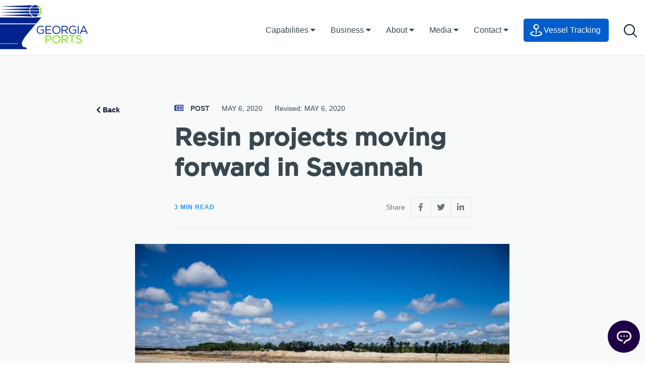

--- FILE ---
content_type: text/html; charset=UTF-8
request_url: https://gaports.com/blog/resin-projects-moving-forward-in-savannah/
body_size: 17396
content:

<!doctype html>
<html lang="en-US">

<head>
	<meta charset="UTF-8">
	<meta name="viewport" content="width=device-width, initial-scale=1">
	<!-- Begin Constant Contact Active Forms -->
	<script>
		var _ctct_m = "bfdeec51812a3b24850658853295b249";
	</script>
	<script id="signupScript" src="//static.ctctcdn.com/js/signup-form-widget/current/signup-form-widget.min.js" async
		defer></script>
	<!-- End Constant Contact Active Forms -->
	<link rel="profile" href="https://gmpg.org/xfn/11">
	<link rel="icon" href="/wp-content/themes/georgia-ports-authority/assets/images/favicon.png" type="image/x-icon" />
	<link rel="shortcut icon" href="/wp-content/themes/georgia-ports-authority/assets/images/favicon.png"
		type="image/x-icon" />
	<meta name="description" content="The fastest growing port">

	<!-- Performance: preconnect to critical font CDN only -->
	<link rel="preconnect" href="https://cloud.typography.com" crossorigin>

	<!-- Global site tag (gtag.js) - Google Analytics -->
	<script async src="https://www.googletagmanager.com/gtag/js?id=UA-5738497-2"></script>
	<script>
		window.dataLayer = window.dataLayer || [];
		function gtag() {
			dataLayer.push(arguments);
		}
		gtag('js', new Date());
		gtag('config', 'UA-5738497-2');
	</script>
	<script type="text/javascript" src="https://www.bugherd.com/sidebarv2.js?apikey=tjiyyz2oj2oszxq1g2p2lg"
		async="true"></script>
	<!-- Salesforce C360 Tracking -->
	<script
		src="https://cdn.c360a.salesforce.com/beacon/c360a/d8b522c5-d61d-48dc-86f4-f9a3053f4084/scripts/c360a.min.js?wtcp_id=1NDV500000009XxOAI"></script>
	<meta name='robots' content='index, follow, max-image-preview:large, max-snippet:-1, max-video-preview:-1' />
	<style>img:is([sizes="auto" i], [sizes^="auto," i]) { contain-intrinsic-size: 3000px 1500px }</style>
	<link rel="alternate" hreflang="en" href="https://gaports.com/blog/resin-projects-moving-forward-in-savannah/" />
<link rel="alternate" hreflang="x-default" href="https://gaports.com/blog/resin-projects-moving-forward-in-savannah/" />

<!-- Google Tag Manager for WordPress by gtm4wp.com -->
<script data-cfasync="false" data-pagespeed-no-defer>
	var gtm4wp_datalayer_name = "dataLayer";
	var dataLayer = dataLayer || [];
</script>
<!-- End Google Tag Manager for WordPress by gtm4wp.com -->
	<!-- This site is optimized with the Yoast SEO plugin v26.7 - https://yoast.com/wordpress/plugins/seo/ -->
	<title>Resin projects moving forward in Savannah - Georgia Ports Authority</title>
	<link rel="canonical" href="https://gaports.com/blog/resin-projects-moving-forward-in-savannah/" />
	<meta property="og:locale" content="en_US" />
	<meta property="og:type" content="article" />
	<meta property="og:title" content="Resin projects moving forward in Savannah - Georgia Ports Authority" />
	<meta property="og:description" content="Capital Development Partners has started construction on another 1.2 million square feet and 235 rail car spots near Plastic Express. Plastic Express, A&amp;R growing export capacity &nbsp; Two current construction projects in the Savannah area totaling 2 million square feet are being built to accommodate plastic resin exports. In neighboring Effingham County, the Broe Real [&hellip;]" />
	<meta property="og:url" content="https://gaports.com/blog/resin-projects-moving-forward-in-savannah/" />
	<meta property="og:site_name" content="Georgia Ports Authority" />
	<meta property="article:published_time" content="2020-05-06T14:01:04+00:00" />
	<meta property="og:image" content="https://gaports.com/wp-content/uploads/2020/05/2C2A22852285-scaled.jpg" />
	<meta property="og:image:width" content="2560" />
	<meta property="og:image:height" content="1707" />
	<meta property="og:image:type" content="image/jpeg" />
	<meta name="author" content="Pat Richardson" />
	<meta name="twitter:card" content="summary_large_image" />
	<meta name="twitter:label1" content="Written by" />
	<meta name="twitter:data1" content="Pat Richardson" />
	<meta name="twitter:label2" content="Est. reading time" />
	<meta name="twitter:data2" content="2 minutes" />
	<script type="application/ld+json" class="yoast-schema-graph">{"@context":"https://schema.org","@graph":[{"@type":"Article","@id":"https://gaports.com/blog/resin-projects-moving-forward-in-savannah/#article","isPartOf":{"@id":"https://gaports.com/blog/resin-projects-moving-forward-in-savannah/"},"author":{"name":"Pat Richardson","@id":"https://gaports.com/#/schema/person/cb727065bb93c7d6435749df269bedee"},"headline":"Resin projects moving forward in Savannah","datePublished":"2020-05-06T14:01:04+00:00","mainEntityOfPage":{"@id":"https://gaports.com/blog/resin-projects-moving-forward-in-savannah/"},"wordCount":345,"image":{"@id":"https://gaports.com/blog/resin-projects-moving-forward-in-savannah/#primaryimage"},"thumbnailUrl":"https://gaports.com/wp-content/uploads/2020/05/2C2A22852285-scaled.jpg","articleSection":["Blog","Cargo Handled","Container Cargo","Logistics","Port of Savannah"],"inLanguage":"en-US"},{"@type":"WebPage","@id":"https://gaports.com/blog/resin-projects-moving-forward-in-savannah/","url":"https://gaports.com/blog/resin-projects-moving-forward-in-savannah/","name":"Resin projects moving forward in Savannah - Georgia Ports Authority","isPartOf":{"@id":"https://gaports.com/#website"},"primaryImageOfPage":{"@id":"https://gaports.com/blog/resin-projects-moving-forward-in-savannah/#primaryimage"},"image":{"@id":"https://gaports.com/blog/resin-projects-moving-forward-in-savannah/#primaryimage"},"thumbnailUrl":"https://gaports.com/wp-content/uploads/2020/05/2C2A22852285-scaled.jpg","datePublished":"2020-05-06T14:01:04+00:00","author":{"@id":"https://gaports.com/#/schema/person/cb727065bb93c7d6435749df269bedee"},"breadcrumb":{"@id":"https://gaports.com/blog/resin-projects-moving-forward-in-savannah/#breadcrumb"},"inLanguage":"en-US","potentialAction":[{"@type":"ReadAction","target":["https://gaports.com/blog/resin-projects-moving-forward-in-savannah/"]}]},{"@type":"ImageObject","inLanguage":"en-US","@id":"https://gaports.com/blog/resin-projects-moving-forward-in-savannah/#primaryimage","url":"https://gaports.com/wp-content/uploads/2020/05/2C2A22852285-scaled.jpg","contentUrl":"https://gaports.com/wp-content/uploads/2020/05/2C2A22852285-scaled.jpg","width":1620,"height":1080,"caption":"Plastic Express"},{"@type":"BreadcrumbList","@id":"https://gaports.com/blog/resin-projects-moving-forward-in-savannah/#breadcrumb","itemListElement":[{"@type":"ListItem","position":1,"name":"Home","item":"https://gaports.com/"},{"@type":"ListItem","position":2,"name":"Resin projects moving forward in Savannah"}]},{"@type":"WebSite","@id":"https://gaports.com/#website","url":"https://gaports.com/","name":"Georgia Ports Authority","description":"The fastest growing port","potentialAction":[{"@type":"SearchAction","target":{"@type":"EntryPoint","urlTemplate":"https://gaports.com/?s={search_term_string}"},"query-input":{"@type":"PropertyValueSpecification","valueRequired":true,"valueName":"search_term_string"}}],"inLanguage":"en-US"},{"@type":"Person","@id":"https://gaports.com/#/schema/person/cb727065bb93c7d6435749df269bedee","name":"Pat Richardson","url":"https://gaports.com/blog/author/prichardsongaports-com/"}]}</script>
	<!-- / Yoast SEO plugin. -->


<link rel='dns-prefetch' href='//challenges.cloudflare.com' />
<link rel="alternate" type="application/rss+xml" title="Georgia Ports Authority &raquo; Feed" href="https://gaports.com/feed/" />
<link rel="alternate" type="application/rss+xml" title="Georgia Ports Authority &raquo; Comments Feed" href="https://gaports.com/comments/feed/" />
<script type="text/javascript">
/* <![CDATA[ */
window._wpemojiSettings = {"baseUrl":"https:\/\/s.w.org\/images\/core\/emoji\/16.0.1\/72x72\/","ext":".png","svgUrl":"https:\/\/s.w.org\/images\/core\/emoji\/16.0.1\/svg\/","svgExt":".svg","source":{"concatemoji":"https:\/\/gaports.com\/wp-includes\/js\/wp-emoji-release.min.js?ver=6.8.3"}};
/*! This file is auto-generated */
!function(s,n){var o,i,e;function c(e){try{var t={supportTests:e,timestamp:(new Date).valueOf()};sessionStorage.setItem(o,JSON.stringify(t))}catch(e){}}function p(e,t,n){e.clearRect(0,0,e.canvas.width,e.canvas.height),e.fillText(t,0,0);var t=new Uint32Array(e.getImageData(0,0,e.canvas.width,e.canvas.height).data),a=(e.clearRect(0,0,e.canvas.width,e.canvas.height),e.fillText(n,0,0),new Uint32Array(e.getImageData(0,0,e.canvas.width,e.canvas.height).data));return t.every(function(e,t){return e===a[t]})}function u(e,t){e.clearRect(0,0,e.canvas.width,e.canvas.height),e.fillText(t,0,0);for(var n=e.getImageData(16,16,1,1),a=0;a<n.data.length;a++)if(0!==n.data[a])return!1;return!0}function f(e,t,n,a){switch(t){case"flag":return n(e,"\ud83c\udff3\ufe0f\u200d\u26a7\ufe0f","\ud83c\udff3\ufe0f\u200b\u26a7\ufe0f")?!1:!n(e,"\ud83c\udde8\ud83c\uddf6","\ud83c\udde8\u200b\ud83c\uddf6")&&!n(e,"\ud83c\udff4\udb40\udc67\udb40\udc62\udb40\udc65\udb40\udc6e\udb40\udc67\udb40\udc7f","\ud83c\udff4\u200b\udb40\udc67\u200b\udb40\udc62\u200b\udb40\udc65\u200b\udb40\udc6e\u200b\udb40\udc67\u200b\udb40\udc7f");case"emoji":return!a(e,"\ud83e\udedf")}return!1}function g(e,t,n,a){var r="undefined"!=typeof WorkerGlobalScope&&self instanceof WorkerGlobalScope?new OffscreenCanvas(300,150):s.createElement("canvas"),o=r.getContext("2d",{willReadFrequently:!0}),i=(o.textBaseline="top",o.font="600 32px Arial",{});return e.forEach(function(e){i[e]=t(o,e,n,a)}),i}function t(e){var t=s.createElement("script");t.src=e,t.defer=!0,s.head.appendChild(t)}"undefined"!=typeof Promise&&(o="wpEmojiSettingsSupports",i=["flag","emoji"],n.supports={everything:!0,everythingExceptFlag:!0},e=new Promise(function(e){s.addEventListener("DOMContentLoaded",e,{once:!0})}),new Promise(function(t){var n=function(){try{var e=JSON.parse(sessionStorage.getItem(o));if("object"==typeof e&&"number"==typeof e.timestamp&&(new Date).valueOf()<e.timestamp+604800&&"object"==typeof e.supportTests)return e.supportTests}catch(e){}return null}();if(!n){if("undefined"!=typeof Worker&&"undefined"!=typeof OffscreenCanvas&&"undefined"!=typeof URL&&URL.createObjectURL&&"undefined"!=typeof Blob)try{var e="postMessage("+g.toString()+"("+[JSON.stringify(i),f.toString(),p.toString(),u.toString()].join(",")+"));",a=new Blob([e],{type:"text/javascript"}),r=new Worker(URL.createObjectURL(a),{name:"wpTestEmojiSupports"});return void(r.onmessage=function(e){c(n=e.data),r.terminate(),t(n)})}catch(e){}c(n=g(i,f,p,u))}t(n)}).then(function(e){for(var t in e)n.supports[t]=e[t],n.supports.everything=n.supports.everything&&n.supports[t],"flag"!==t&&(n.supports.everythingExceptFlag=n.supports.everythingExceptFlag&&n.supports[t]);n.supports.everythingExceptFlag=n.supports.everythingExceptFlag&&!n.supports.flag,n.DOMReady=!1,n.readyCallback=function(){n.DOMReady=!0}}).then(function(){return e}).then(function(){var e;n.supports.everything||(n.readyCallback(),(e=n.source||{}).concatemoji?t(e.concatemoji):e.wpemoji&&e.twemoji&&(t(e.twemoji),t(e.wpemoji)))}))}((window,document),window._wpemojiSettings);
/* ]]> */
</script>
<link rel='stylesheet' id='twb-open-sans-css' href='https://fonts.googleapis.com/css?family=Open+Sans%3A300%2C400%2C500%2C600%2C700%2C800&#038;display=swap&#038;ver=6.8.3' type='text/css' media='all' />
<link rel='stylesheet' id='twbbwg-global-css' href='https://gaports.com/wp-content/plugins/photo-gallery/booster/assets/css/global.css?ver=1.0.0' type='text/css' media='all' />
<style id='wp-emoji-styles-inline-css' type='text/css'>

	img.wp-smiley, img.emoji {
		display: inline !important;
		border: none !important;
		box-shadow: none !important;
		height: 1em !important;
		width: 1em !important;
		margin: 0 0.07em !important;
		vertical-align: -0.1em !important;
		background: none !important;
		padding: 0 !important;
	}
</style>
<style id='pdfemb-pdf-embedder-viewer-style-inline-css' type='text/css'>
.wp-block-pdfemb-pdf-embedder-viewer{max-width:none}

</style>
<link rel='stylesheet' id='dnd-upload-cf7-css' href='https://gaports.com/wp-content/plugins/drag-and-drop-multiple-file-upload-contact-form-7/assets/css/dnd-upload-cf7.css?ver=1.3.9.3' type='text/css' media='all' />
<link rel='stylesheet' id='contact-form-7-css' href='https://gaports.com/wp-content/plugins/contact-form-7/includes/css/styles.css?ver=6.1.4' type='text/css' media='all' />
<link rel='stylesheet' id='bwg_fonts-css' href='https://gaports.com/wp-content/plugins/photo-gallery/css/bwg-fonts/fonts.css?ver=0.0.1' type='text/css' media='all' />
<link rel='stylesheet' id='sumoselect-css' href='https://gaports.com/wp-content/plugins/photo-gallery/css/sumoselect.min.css?ver=3.4.6' type='text/css' media='all' />
<link rel='stylesheet' id='mCustomScrollbar-css' href='https://gaports.com/wp-content/plugins/photo-gallery/css/jquery.mCustomScrollbar.min.css?ver=3.1.5' type='text/css' media='all' />
<link rel='stylesheet' id='bwg_googlefonts-css' href='https://fonts.googleapis.com/css?family=Ubuntu&#038;subset=greek,latin,greek-ext,vietnamese,cyrillic-ext,latin-ext,cyrillic' type='text/css' media='all' />
<link rel='stylesheet' id='bwg_frontend-css' href='https://gaports.com/wp-content/plugins/photo-gallery/css/styles.min.css?ver=1.8.35' type='text/css' media='all' />
<link rel='stylesheet' id='react-app-css' href='https://gaports.com/wp-content/plugins/react-plugin/app/build/static/css/main.css?ver=1.0' type='text/css' media='all' />
<link rel='stylesheet' id='wptu-front-style-css' href='https://gaports.com/wp-content/plugins/ticker-ultimate-pro/assets/css/wptu-front.min.css?ver=1.9' type='text/css' media='all' />
<link rel='stylesheet' id='vessel-schedule-css-css' href='https://gaports.com/wp-content/plugins/vessel-schedule/build/static/css/main.a45b3959.css?ver=6.8.3' type='text/css' media='all' />
<link rel='stylesheet' id='wpum-frontend-css' href='https://gaports.com/wp-content/plugins/wp-user-manager/assets/css/wpum.min.css?ver=2.9.13' type='text/css' media='all' />
<link rel='stylesheet' id='wpml-legacy-horizontal-list-0-css' href='https://gaports.com/wp-content/plugins/sitepress-multilingual-cms/templates/language-switchers/legacy-list-horizontal/style.min.css?ver=1' type='text/css' media='all' />
<style id='wpml-legacy-horizontal-list-0-inline-css' type='text/css'>
.wpml-ls-statics-footer a, .wpml-ls-statics-footer .wpml-ls-sub-menu a, .wpml-ls-statics-footer .wpml-ls-sub-menu a:link, .wpml-ls-statics-footer li:not(.wpml-ls-current-language) .wpml-ls-link, .wpml-ls-statics-footer li:not(.wpml-ls-current-language) .wpml-ls-link:link {color:#444444;background-color:#ffffff;}.wpml-ls-statics-footer .wpml-ls-sub-menu a:hover,.wpml-ls-statics-footer .wpml-ls-sub-menu a:focus, .wpml-ls-statics-footer .wpml-ls-sub-menu a:link:hover, .wpml-ls-statics-footer .wpml-ls-sub-menu a:link:focus {color:#000000;background-color:#eeeeee;}.wpml-ls-statics-footer .wpml-ls-current-language > a {color:#444444;background-color:#ffffff;}.wpml-ls-statics-footer .wpml-ls-current-language:hover>a, .wpml-ls-statics-footer .wpml-ls-current-language>a:focus {color:#000000;background-color:#eeeeee;}
</style>
<link rel='stylesheet' id='cms-navigation-style-base-css' href='https://gaports.com/wp-content/plugins/wpml-cms-nav/res/css/cms-navigation-base.css?ver=1.5.6' type='text/css' media='screen' />
<link rel='stylesheet' id='cms-navigation-style-css' href='https://gaports.com/wp-content/plugins/wpml-cms-nav/res/css/cms-navigation.css?ver=1.5.6' type='text/css' media='screen' />
<link rel='stylesheet' id='georgia-ports-authority-style-css' href='https://gaports.com/wp-content/themes/georgia-ports-authority/style.css' type='text/css' media='all' />
<link rel='stylesheet' id='georgia-ports-authority-custom-style-css' href='https://gaports.com/wp-content/themes/georgia-ports-authority/dist/styles.css' type='text/css' media='all' />
<link rel='stylesheet' id='sustainability-custom-style-css' href='https://gaports.com/wp-content/themes/georgia-ports-authority/dist/cms.css' type='text/css' media='all' />
<link rel='stylesheet' id='cf7cf-style-css' href='https://gaports.com/wp-content/plugins/cf7-conditional-fields/style.css?ver=2.6.7' type='text/css' media='all' />
<script type="text/javascript" src="https://gaports.com/wp-includes/js/jquery/jquery.min.js?ver=3.7.1" id="jquery-core-js"></script>
<script type="text/javascript" src="https://gaports.com/wp-includes/js/jquery/jquery-migrate.min.js?ver=3.4.1" id="jquery-migrate-js"></script>
<script type="text/javascript" src="https://gaports.com/wp-content/plugins/photo-gallery/booster/assets/js/circle-progress.js?ver=1.2.2" id="twbbwg-circle-js"></script>
<script type="text/javascript" id="twbbwg-global-js-extra">
/* <![CDATA[ */
var twb = {"nonce":"cc3a0d63e8","ajax_url":"https:\/\/gaports.com\/wp-admin\/admin-ajax.php","plugin_url":"https:\/\/gaports.com\/wp-content\/plugins\/photo-gallery\/booster","href":"https:\/\/gaports.com\/wp-admin\/admin.php?page=twbbwg_photo-gallery"};
var twb = {"nonce":"cc3a0d63e8","ajax_url":"https:\/\/gaports.com\/wp-admin\/admin-ajax.php","plugin_url":"https:\/\/gaports.com\/wp-content\/plugins\/photo-gallery\/booster","href":"https:\/\/gaports.com\/wp-admin\/admin.php?page=twbbwg_photo-gallery"};
/* ]]> */
</script>
<script type="text/javascript" src="https://gaports.com/wp-content/plugins/photo-gallery/booster/assets/js/global.js?ver=1.0.0" id="twbbwg-global-js"></script>
<script type="text/javascript" id="wpml-cookie-js-extra">
/* <![CDATA[ */
var wpml_cookies = {"wp-wpml_current_language":{"value":"en","expires":1,"path":"\/"}};
var wpml_cookies = {"wp-wpml_current_language":{"value":"en","expires":1,"path":"\/"}};
/* ]]> */
</script>
<script type="text/javascript" src="https://gaports.com/wp-content/plugins/sitepress-multilingual-cms/res/js/cookies/language-cookie.js?ver=476000" id="wpml-cookie-js" defer="defer" data-wp-strategy="defer"></script>
<script type="text/javascript" src="https://gaports.com/wp-content/plugins/photo-gallery/js/jquery.sumoselect.min.js?ver=3.4.6" id="sumoselect-js"></script>
<script type="text/javascript" src="https://gaports.com/wp-content/plugins/photo-gallery/js/tocca.min.js?ver=2.0.9" id="bwg_mobile-js"></script>
<script type="text/javascript" src="https://gaports.com/wp-content/plugins/photo-gallery/js/jquery.mCustomScrollbar.concat.min.js?ver=3.1.5" id="mCustomScrollbar-js"></script>
<script type="text/javascript" src="https://gaports.com/wp-content/plugins/photo-gallery/js/jquery.fullscreen.min.js?ver=0.6.0" id="jquery-fullscreen-js"></script>
<script type="text/javascript" id="bwg_frontend-js-extra">
/* <![CDATA[ */
var bwg_objectsL10n = {"bwg_field_required":"field is required.","bwg_mail_validation":"This is not a valid email address.","bwg_search_result":"There are no images matching your search.","bwg_select_tag":"Select Tag","bwg_order_by":"Order By","bwg_search":"Search","bwg_show_ecommerce":"Show Ecommerce","bwg_hide_ecommerce":"Hide Ecommerce","bwg_show_comments":"Show Comments","bwg_hide_comments":"Hide Comments","bwg_restore":"Restore","bwg_maximize":"Maximize","bwg_fullscreen":"Fullscreen","bwg_exit_fullscreen":"Exit Fullscreen","bwg_search_tag":"SEARCH...","bwg_tag_no_match":"No tags found","bwg_all_tags_selected":"All tags selected","bwg_tags_selected":"tags selected","play":"Play","pause":"Pause","is_pro":"","bwg_play":"Play","bwg_pause":"Pause","bwg_hide_info":"Hide info","bwg_show_info":"Show info","bwg_hide_rating":"Hide rating","bwg_show_rating":"Show rating","ok":"Ok","cancel":"Cancel","select_all":"Select all","lazy_load":"0","lazy_loader":"https:\/\/gaports.com\/wp-content\/plugins\/photo-gallery\/images\/ajax_loader.png","front_ajax":"0","bwg_tag_see_all":"see all tags","bwg_tag_see_less":"see less tags"};
/* ]]> */
</script>
<script type="text/javascript" src="https://gaports.com/wp-content/plugins/photo-gallery/js/scripts.min.js?ver=1.8.35" id="bwg_frontend-js"></script>
<script type="text/javascript" src="https://gaports.com/wp-content/themes/georgia-ports-authority/js/turbolinks.min.js?ver=5.2.0" id="georgia-ports-authority-turbolinks-js"></script>
<link rel="https://api.w.org/" href="https://gaports.com/wp-json/" /><link rel="alternate" title="JSON" type="application/json" href="https://gaports.com/wp-json/wp/v2/posts/6328" /><link rel='shortlink' href='https://gaports.com/?p=6328' />
<link rel="alternate" title="oEmbed (JSON)" type="application/json+oembed" href="https://gaports.com/wp-json/oembed/1.0/embed?url=https%3A%2F%2Fgaports.com%2Fblog%2Fresin-projects-moving-forward-in-savannah%2F" />
<link rel="alternate" title="oEmbed (XML)" type="text/xml+oembed" href="https://gaports.com/wp-json/oembed/1.0/embed?url=https%3A%2F%2Fgaports.com%2Fblog%2Fresin-projects-moving-forward-in-savannah%2F&#038;format=xml" />
<meta name="generator" content="WPML ver:4.7.6 stt:60,62,1,5,4,22,29,30,43,3,58;" />
<script type="text/javascript" src="https://www.bugherd.com/sidebarv2.js?apikey=ldp2i4hfpujmrqmn9aoomw" async="true"></script>
<!-- Google Tag Manager for WordPress by gtm4wp.com -->
<!-- GTM Container placement set to automatic -->
<script data-cfasync="false" data-pagespeed-no-defer>
	var dataLayer_content = {"pagePostType":"post","pagePostType2":"single-post","pageCategory":["blog","cargo-handled","container-cargo","logistics","port-of-savannah"],"pagePostAuthor":"Pat Richardson"};
	dataLayer.push( dataLayer_content );
</script>
<script data-cfasync="false" data-pagespeed-no-defer>
(function(w,d,s,l,i){w[l]=w[l]||[];w[l].push({'gtm.start':
new Date().getTime(),event:'gtm.js'});var f=d.getElementsByTagName(s)[0],
j=d.createElement(s),dl=l!='dataLayer'?'&l='+l:'';j.async=true;j.src=
'//www.googletagmanager.com/gtm.js?id='+i+dl;f.parentNode.insertBefore(j,f);
})(window,document,'script','dataLayer','GTM-TPS47QS');
</script>
<!-- End Google Tag Manager for WordPress by gtm4wp.com -->
		<script>
		(function(h,o,t,j,a,r){
			h.hj=h.hj||function(){(h.hj.q=h.hj.q||[]).push(arguments)};
			h._hjSettings={hjid:1942389,hjsv:5};
			a=o.getElementsByTagName('head')[0];
			r=o.createElement('script');r.async=1;
			r.src=t+h._hjSettings.hjid+j+h._hjSettings.hjsv;
			a.appendChild(r);
		})(window,document,'//static.hotjar.com/c/hotjar-','.js?sv=');
		</script>
		<script type="application/ld+json">{
    "@context": "https://schema.org",
    "@type": "NewsArticle",
    "headline": "Resin projects moving forward in Savannah",
    "datePublished": "2020-05-06T10:01:04-04:00",
    "dateModified": "2020-05-06T10:01:04-04:00",
    "author": {
        "@type": "Person",
        "name": "Pat Richardson"
    },
    "publisher": {
        "@type": "Organization",
        "name": "Georgia Ports Authority",
        "logo": {
            "@type": "ImageObject",
            "url": ""
        }
    },
    "mainEntityOfPage": {
        "@type": "WebPage",
        "@id": "https://gaports.com/blog/resin-projects-moving-forward-in-savannah/"
    },
    "articleSection": "Blog Post",
    "image": [
        "https://gaports.com/wp-content/uploads/2020/05/2C2A22852285-scaled.jpg"
    ],
    "description": "Capital Development Partners has started construction on another 1.2 million square feet and 235 rail car spots near Plastic Express. Plastic Express, A&amp;R growing export capacity &nbsp; Two current construction projects in the Savannah area totaling 2 million square feet are being built to accommodate plastic resin exports. In neighboring Effingham County, the Broe Real [&hellip;]"
}</script>
		<style type="text/css">
					.site-title,
			.site-description {
				position: absolute;
				clip: rect(1px, 1px, 1px, 1px);
			}
				</style>
		</head>

<body class="wp-singular post-template-default single single-post postid-6328 single-format-standard wp-theme-georgia-ports-authority no-sidebar post-resin-projects-moving-forward-in-savannah">
	<div id="page" class="site">
		<a class="skip-link screen-reader-text"
			href="#content">Skip to content</a>

		
		<header id="masthead" class="site-header">

						<nav class="main-nav" role="navigation" aria-label="main navigation" id="site-navigation">

    <div class="brand-bar">

        <button class="menu-toggle has-background-transparent" id="main-menu-toggle" aria-controls="primary-menu" aria-expanded="false">
            <svg height="15" width="25" xmlns="http://www.w3.org/2000/svg">
                <g fill-rule="nonzero" fill="#030F26"><rect height="2" rx="1" width="25"/><rect height="2" rx="1" width="25" y="6.25"/><rect height="2" rx="1" width="25" y="12.5"/></g>
            </svg>
        </button>

        <a class="item" href="https://gaports.com">
            <picture>
                    
                <source srcset="https://gaports.com/wp-content/themes/georgia-ports-authority/images/gaports-mobile-logotype.png" media="(max-width: 944px)">
                <img src="https://gaports.com/wp-content/themes/georgia-ports-authority/images/gaports-logo.png" alt="Georgia Ports Authority Logo" class="brand-image">
            </picture>
            <h1 class="site-title">
                Georgia Ports Authority
            </h1>
        </a>

        <button class="search-toggle has-background-transparent is-paddingless searchToggle" id="searchToggle">
            <svg width="27" height="27" xmlns="http://www.w3.org/2000/svg"><g stroke-width="2" transform="translate(1 1)" stroke="#081923" fill="none" fill-rule="evenodd"><circle cx="10" cy="10" r="10"/><path d="M17 17l7.204 7.204" stroke-linecap="round"/></g></svg>
        </button>

    </div>

    <div class="main-nav__search-overflow">
        <div class="main-nav__search-wrapper">
            <form role="search" method="get" class="main-nav__search" id="searchForm" action="https://gaports.com">
                <svg width="27" height="27" xmlns="http://www.w3.org/2000/svg"><g stroke-width="2" transform="translate(1 1)" stroke="#081923" fill="none" fill-rule="evenodd"><circle cx="10" cy="10" r="10"/><path d="M17 17l7.204 7.204" stroke-linecap="round"/></g></svg>
                <input type="text" class="search-input" name="s" id="searchInput" placeholder="Search Georgia Ports..." autofocus />
                <svg width="17" height="18" xmlns="http://www.w3.org/2000/svg" class="search-close"><g stroke-width="2" stroke="#39474F" fill="none" fill-rule="evenodd" stroke-linecap="round"><path d="M1 1.8l14.522 14.522M16 1.8L1.478 16.322"/></g></svg>
            </form>
        </div>
    </div>

    <ul class="main-nav__items nav-menu level-0 mobile-nav" id="main-menu">
    
        <li class="main-nav__item menu-item-capabilities">
            

                                        <p class="main-nav__link main-nav__link-children">Capabilities <i class="fas fa-caret-right"></i></p>

                <ul class="menu__nav-dropdown nav-menu level-1">
                    <li class="main-nav__item-back"><i class="fas fa-caret-left"></i> Back</li>

                                            <li class="main-nav__item menu-item-cargo">

                        
                            <p class="main-nav__link main-nav__link-children has-text-weight-bold has-text-primary">Cargo <i class="fas fa-caret-right"></i></p>

                            <ul class="menu__nav-dropdown nav-menu level-2">
                                <li class="main-nav__item-back"><i class="fas fa-caret-left"></i> Back</li>

                                                                    <li class="main-nav__item menu-item-overview">

                                    <a href="/cargo/" class="main-nav__link has-text-grey-dark">Overview</a>

                                    </li>
                                                                    <li class="main-nav__item menu-item-container">

                                    <a href="/cargo/container/" class="main-nav__link has-text-grey-dark">Container</a>

                                    </li>
                                                                    <li class="main-nav__item menu-item-ro/ro">

                                    <a href="/cargo/ro-ro/" class="main-nav__link has-text-grey-dark">RO/RO</a>

                                    </li>
                                                                    <li class="main-nav__item menu-item-breakbulk">

                                    <a href="/cargo/breakbulk/" class="main-nav__link has-text-grey-dark">Breakbulk</a>

                                    </li>
                                                                    <li class="main-nav__item menu-item-project-cargo">

                                    <a href="/cargo/project-cargo/" class="main-nav__link has-text-grey-dark">Project Cargo</a>

                                    </li>
                                                                    <li class="main-nav__item menu-item-reefer">

                                    <a href="/cargo/reefer/" class="main-nav__link has-text-grey-dark">Reefer</a>

                                    </li>
                                                            </ul>

                        
                        </li>
                                            <li class="main-nav__item menu-item-rail">

                        
                            <p class="main-nav__link main-nav__link-children has-text-weight-bold has-text-primary">Rail <i class="fas fa-caret-right"></i></p>

                            <ul class="menu__nav-dropdown nav-menu level-2">
                                <li class="main-nav__item-back"><i class="fas fa-caret-left"></i> Back</li>

                                                                    <li class="main-nav__item menu-item-overview">

                                    <a href="/rail/" class="main-nav__link has-text-grey-dark">Overview</a>

                                    </li>
                                                                    <li class="main-nav__item menu-item-network-georgia">

                                    <a href="/rail/network-georgia/" class="main-nav__link has-text-grey-dark">Network Georgia</a>

                                    </li>
                                                                    <li class="main-nav__item menu-item-mid-american-arc">

                                    <a href="/rail/mid-american-arc/" class="main-nav__link has-text-grey-dark">Mid-American Arc</a>

                                    </li>
                                                                    <li class="main-nav__item menu-item-mason-mega-rail">

                                    <a href="/rail/megarail/" class="main-nav__link has-text-grey-dark">Mason Mega Rail</a>

                                    </li>
                                                            </ul>

                        
                        </li>
                                            <li class="main-nav__item menu-item-road">

                        
                            <p class="main-nav__link main-nav__link-children has-text-weight-bold has-text-primary">Road <i class="fas fa-caret-right"></i></p>

                            <ul class="menu__nav-dropdown nav-menu level-2">
                                <li class="main-nav__item-back"><i class="fas fa-caret-left"></i> Back</li>

                                                                    <li class="main-nav__item menu-item-overview">

                                    <a href="/road/" class="main-nav__link has-text-grey-dark">Overview</a>

                                    </li>
                                                            </ul>

                        
                        </li>
                                            <li class="main-nav__item menu-item-facilities">

                        
                            <p class="main-nav__link main-nav__link-children has-text-weight-bold has-text-primary">Facilities <i class="fas fa-caret-right"></i></p>

                            <ul class="menu__nav-dropdown nav-menu level-2">
                                <li class="main-nav__item-back"><i class="fas fa-caret-left"></i> Back</li>

                                                                    <li class="main-nav__item menu-item-port-of-savannah">

                                    <a href="/facilities/port-of-savannah/" class="main-nav__link has-text-grey-dark">Port of Savannah</a>

                                    </li>
                                                                    <li class="main-nav__item menu-item-port-of-brunswick">

                                    <a href="/facilities/port-of-brunswick/" class="main-nav__link has-text-grey-dark">Port of Brunswick</a>

                                    </li>
                                                                    <li class="main-nav__item menu-item-inland-ports">

                                    <a href="/facilities/inland-ports/" class="main-nav__link has-text-grey-dark">Inland Ports</a>

                                    </li>
                                                            </ul>

                        
                        </li>
                                    </ul>

            
            
        </li>
    
        <li class="main-nav__item menu-item-business">
            

                                        <p class="main-nav__link main-nav__link-children">Business <i class="fas fa-caret-right"></i></p>

                <ul class="menu__nav-dropdown nav-menu level-1">
                    <li class="main-nav__item-back"><i class="fas fa-caret-left"></i> Back</li>

                                            <li class="main-nav__item menu-item-businesses">

                        
                            <p class="main-nav__link main-nav__link-children has-text-weight-bold has-text-primary">Businesses <i class="fas fa-caret-right"></i></p>

                            <ul class="menu__nav-dropdown nav-menu level-2">
                                <li class="main-nav__item-back"><i class="fas fa-caret-left"></i> Back</li>

                                                                    <li class="main-nav__item menu-item-cargo-owners">

                                    <a href="/cargo-owners/" class="main-nav__link has-text-grey-dark">Cargo Owners</a>

                                    </li>
                                                            </ul>

                        
                        </li>
                                            <li class="main-nav__item menu-item-sales">

                        
                            <p class="main-nav__link main-nav__link-children has-text-weight-bold has-text-primary">Sales <i class="fas fa-caret-right"></i></p>

                            <ul class="menu__nav-dropdown nav-menu level-2">
                                <li class="main-nav__item-back"><i class="fas fa-caret-left"></i> Back</li>

                                                                    <li class="main-nav__item menu-item-overview">

                                    <a href="/sales/" class="main-nav__link has-text-grey-dark">Overview</a>

                                    </li>
                                                                    <li class="main-nav__item menu-item-by-the-numbers">

                                    <a href="/sales/by-the-numbers/" class="main-nav__link has-text-grey-dark">By the Numbers</a>

                                    </li>
                                                                    <li class="main-nav__item menu-item-global-carrier-services">

                                    <a href="/tools/global-carrier-services/" class="main-nav__link has-text-grey-dark">Global Carrier Services</a>

                                    </li>
                                                                    <li class="main-nav__item menu-item-mto-schedules-(tariffs)-/-insta-rate">

                                    <a href="/sales/schedules-and-rates/" class="main-nav__link has-text-grey-dark">MTO Schedules (Tariffs) / Insta-Rate</a>

                                    </li>
                                                                    <li class="main-nav__item menu-item-sales-tools">

                                    <a href="/sales-tools/" class="main-nav__link has-text-grey-dark">Sales Tools</a>

                                    </li>
                                                                    <li class="main-nav__item menu-item-georgia-ports-site-selection-tool">

                                    <a href="/siteselection/" class="main-nav__link has-text-grey-dark">Georgia Ports Site Selection Tool</a>

                                    </li>
                                                                    <li class="main-nav__item menu-item-tracking">

                                    <a href="/tools/tracking/" class="main-nav__link has-text-grey-dark">Tracking</a>

                                    </li>
                                                            </ul>

                        
                        </li>
                                    </ul>

            
            
        </li>
    
        <li class="main-nav__item menu-item-about">
            

                                        <p class="main-nav__link main-nav__link-children">About <i class="fas fa-caret-right"></i></p>

                <ul class="menu__nav-dropdown nav-menu level-1">
                    <li class="main-nav__item-back"><i class="fas fa-caret-left"></i> Back</li>

                                            <li class="main-nav__item menu-item-our-port">

                        
                            <p class="main-nav__link main-nav__link-children has-text-weight-bold has-text-primary">Our Port <i class="fas fa-caret-right"></i></p>

                            <ul class="menu__nav-dropdown nav-menu level-2">
                                <li class="main-nav__item-back"><i class="fas fa-caret-left"></i> Back</li>

                                                                    <li class="main-nav__item menu-item-overview">

                                    <a href="/our-port/" class="main-nav__link has-text-grey-dark">Overview</a>

                                    </li>
                                                                    <li class="main-nav__item menu-item-mission,-vision,-values">

                                    <a href="/our-port/mission-vision-values/" class="main-nav__link has-text-grey-dark">Mission, Vision, Values</a>

                                    </li>
                                                                    <li class="main-nav__item menu-item-community-/-sustainability">

                                    <a href="/our-port/community-sustainability/" class="main-nav__link has-text-grey-dark">Community / Sustainability</a>

                                    </li>
                                                                    <li class="main-nav__item menu-item-educational-resources">

                                    <a href="https://gaports.com/educational-resource-page/" class="main-nav__link has-text-grey-dark">Educational Resources</a>

                                    </li>
                                                                    <li class="main-nav__item menu-item-economic-impact">

                                    <a href="/our-port/economic-impact/" class="main-nav__link has-text-grey-dark">Economic Impact</a>

                                    </li>
                                                                    <li class="main-nav__item menu-item-our-history">

                                    <a href="https://gaports.com/our-port/our-history/" class="main-nav__link has-text-grey-dark">Our History</a>

                                    </li>
                                                            </ul>

                        
                        </li>
                                            <li class="main-nav__item menu-item-organization">

                        
                            <p class="main-nav__link main-nav__link-children has-text-weight-bold has-text-primary">Organization <i class="fas fa-caret-right"></i></p>

                            <ul class="menu__nav-dropdown nav-menu level-2">
                                <li class="main-nav__item-back"><i class="fas fa-caret-left"></i> Back</li>

                                                                    <li class="main-nav__item menu-item-overview">

                                    <a href="/organization/" class="main-nav__link has-text-grey-dark">Overview</a>

                                    </li>
                                                                    <li class="main-nav__item menu-item-our-board">

                                    <a href="/organization/our-board/" class="main-nav__link has-text-grey-dark">Our Board</a>

                                    </li>
                                                                    <li class="main-nav__item menu-item-leadership-team">

                                    <a href="/organization/leadership-team/" class="main-nav__link has-text-grey-dark">Leadership Team</a>

                                    </li>
                                                                    <li class="main-nav__item menu-item-departments">

                                    <a href="/departments/" class="main-nav__link has-text-grey-dark">Departments</a>

                                    </li>
                                                                    <li class="main-nav__item menu-item-public-notices">

                                    <a href="/organization/public-notices/" class="main-nav__link has-text-grey-dark">Public Notices</a>

                                    </li>
                                                                    <li class="main-nav__item menu-item-safety">

                                    <a href="https://gaports.com/departments/safety/" class="main-nav__link has-text-grey-dark">Safety</a>

                                    </li>
                                                            </ul>

                        
                        </li>
                                            <li class="main-nav__item menu-item-human-resources">

                        
                            <p class="main-nav__link main-nav__link-children has-text-weight-bold has-text-primary">Human Resources <i class="fas fa-caret-right"></i></p>

                            <ul class="menu__nav-dropdown nav-menu level-2">
                                <li class="main-nav__item-back"><i class="fas fa-caret-left"></i> Back</li>

                                                                    <li class="main-nav__item menu-item-overview">

                                    <a href="/departments/human-resources/" class="main-nav__link has-text-grey-dark">Overview</a>

                                    </li>
                                                                    <li class="main-nav__item menu-item-careers">

                                    <a href="https://recruiting.adp.com/srccar/public/RTI.home?d=GPAExternalCareerSite&_icx=v02bE_OEapffF60O4aD4rfJiUQumRE4bBp4cnu9ljPaAth7%2FOo3NpBWlb4p41dwyF7M&c=2179107&_dissimuloSSO=eGsV73BNrQ4:fBcOlzrFMuuHw6UJ6jxRu-PBY3M" class="main-nav__link has-text-grey-dark">Careers</a>

                                    </li>
                                                            </ul>

                        
                        </li>
                                    </ul>

            
            
        </li>
    
        <li class="main-nav__item menu-item-media">
            

                                        <p class="main-nav__link main-nav__link-children">Media <i class="fas fa-caret-right"></i></p>

                <ul class="menu__nav-dropdown nav-menu level-1">
                    <li class="main-nav__item-back"><i class="fas fa-caret-left"></i> Back</li>

                                            <li class="main-nav__item menu-item-press-releases">

                                                    <a href="/corporate-communications/press-releases/" class="main-nav__link">Press Releases</a>
                        
                        </li>
                                            <li class="main-nav__item menu-item-corporate-communications">

                                                    <a href="/corporate-communications/" class="main-nav__link">Corporate Communications</a>
                        
                        </li>
                                            <li class="main-nav__item menu-item-publications">

                                                    <a href="/publications/" class="main-nav__link">Publications</a>
                        
                        </li>
                                            <li class="main-nav__item menu-item-photography">

                                                    <a href="/corporate-communications/photography/" class="main-nav__link">Photography</a>
                        
                        </li>
                                            <li class="main-nav__item menu-item-videos">

                                                    <a href="/corporate-communications/video/" class="main-nav__link">Videos</a>
                        
                        </li>
                                            <li class="main-nav__item menu-item-events">

                                                    <a href="/events/" class="main-nav__link">Events</a>
                        
                        </li>
                                    </ul>

            
            
        </li>
    
        <li class="main-nav__item menu-item-contact">
            

                                        <p class="main-nav__link main-nav__link-children">Contact <i class="fas fa-caret-right"></i></p>

                <ul class="menu__nav-dropdown nav-menu level-1">
                    <li class="main-nav__item-back"><i class="fas fa-caret-left"></i> Back</li>

                                            <li class="main-nav__item menu-item-customer-experience">

                                                    <a href="/departments/customer-experience/" class="main-nav__link">Customer Experience</a>
                        
                        </li>
                                            <li class="main-nav__item menu-item-sales-tools">

                                                    <a href="https://gaports.com/sales-tools/" class="main-nav__link">Sales Tools</a>
                        
                        </li>
                                            <li class="main-nav__item menu-item-directions">

                                                    <a href="https://gaports.com/facilities/terminal-address-driving-directions-2/" class="main-nav__link">Directions</a>
                        
                        </li>
                                            <li class="main-nav__item menu-item-regular-gate-hours-&-holiday-closings">

                                                    <a href="https://gaports.com/facilities/port-of-savannah/garden-city-terminal/garden-city-terminal-holiday-hours-gate-closings/" class="main-nav__link">Regular Gate Hours & Holiday Closings</a>
                        
                        </li>
                                            <li class="main-nav__item menu-item-designee-for-service-of-process">

                                                    <a href="/designee-for-service-of-process/" class="main-nav__link">Designee for Service of Process</a>
                        
                        </li>
                                    </ul>

            
            
        </li>
    
        <li class="main-nav__item menu-item-vessel-tracking">
                            <a class="main-nav__link button is-info" href="#">
                    <span class="icon">
                        <img src="https://gaports.com/wp-content/themes/georgia-ports-authority/images/pin-icon.svg">
                    </span>
                    <span>Vessel Tracking</span>
                </a>
            
        </li>
    </ul>

    <ul class="main-nav__items is-flex-tablet desktop-nav">
            <li class="main-nav__item level-0  menu-item menu-item-type-custom menu-item-object-custom menu-item-822217 menu-item-has-children">
                            <p class="main-nav__link" bolded="Capabilities">Capabilities
                    <i class="fas fa-caret-down"></i>
                </p>
                                                        <div class="mega-menu__wrapper">
                                            <ul class="mega-menu__nav level-1">
                                                            <li class="nav-drop-item span-7">
                                    <p class="mega-menu__nav-level-1-header has-text-primary has-text-weight-bold is-size-4 menu-handle-cargo-2">Cargo</p>
                                                                            <ul class="level-2 is-marginless">
                                                                                                                                                                                                                                                <li class="nav-drop-item">
                                                        <a href="/cargo/" class="mega-menu__nav-grandchild-item is-size-6 ">
                                                            Overview
                                                                                                                    </a>
                                                    </li>
                                                                                                                                                                                                                                                                                                <li class="nav-drop-item">
                                                        <a href="/cargo/container/" class="mega-menu__nav-grandchild-item is-size-6 ">
                                                            Container
                                                                                                                    </a>
                                                    </li>
                                                                                                                                                                                                                                                                                                <li class="nav-drop-item">
                                                        <a href="/cargo/ro-ro/" class="mega-menu__nav-grandchild-item is-size-6 ">
                                                            RO/RO
                                                                                                                    </a>
                                                    </li>
                                                                                                                                                                                                                                                                                                <li class="nav-drop-item">
                                                        <a href="/cargo/breakbulk/" class="mega-menu__nav-grandchild-item is-size-6 ">
                                                            Breakbulk
                                                                                                                    </a>
                                                    </li>
                                                                                                                                                                                                                                                                                                <li class="nav-drop-item">
                                                        <a href="/cargo/project-cargo/" class="mega-menu__nav-grandchild-item is-size-6 ">
                                                            Project Cargo
                                                                                                                    </a>
                                                    </li>
                                                                                                                                                                                                                                                                                                <li class="nav-drop-item">
                                                        <a href="/cargo/reefer/" class="mega-menu__nav-grandchild-item is-size-6 ">
                                                            Reefer
                                                                                                                    </a>
                                                    </li>
                                                                                                                                    </ul>
                                                                    </li>
                                                            <li class="nav-drop-item span-5">
                                    <p class="mega-menu__nav-level-1-header has-text-primary has-text-weight-bold is-size-4 menu-handle-rail-3">Rail</p>
                                                                            <ul class="level-2 is-marginless">
                                                                                                                                                                                                                                                <li class="nav-drop-item">
                                                        <a href="/rail/" class="mega-menu__nav-grandchild-item is-size-6 ">
                                                            Overview
                                                                                                                    </a>
                                                    </li>
                                                                                                                                                                                                                                                                                                <li class="nav-drop-item">
                                                        <a href="/rail/network-georgia/" class="mega-menu__nav-grandchild-item is-size-6 ">
                                                            Network Georgia
                                                                                                                    </a>
                                                    </li>
                                                                                                                                                                                                                                                                                                <li class="nav-drop-item">
                                                        <a href="/rail/mid-american-arc/" class="mega-menu__nav-grandchild-item is-size-6 ">
                                                            Mid-American Arc
                                                                                                                    </a>
                                                    </li>
                                                                                                                                                                                                                                                                                                <li class="nav-drop-item">
                                                        <a href="/rail/megarail/" class="mega-menu__nav-grandchild-item is-size-6 ">
                                                            Mason Mega Rail
                                                                                                                    </a>
                                                    </li>
                                                                                                                                    </ul>
                                                                    </li>
                                                            <li class="nav-drop-item span-1">
                                    <p class="mega-menu__nav-level-1-header has-text-primary has-text-weight-bold is-size-4 menu-handle-road-2">Road</p>
                                                                            <ul class="level-2 is-marginless">
                                                                                                                                                                                                                                                <li class="nav-drop-item">
                                                        <a href="/road/" class="mega-menu__nav-grandchild-item is-size-6 ">
                                                            Overview
                                                                                                                    </a>
                                                    </li>
                                                                                                                                    </ul>
                                                                    </li>
                                                            <li class="nav-drop-item span-4">
                                    <p class="mega-menu__nav-level-1-header has-text-primary has-text-weight-bold is-size-4 menu-handle-facilities-2">Facilities</p>
                                                                            <ul class="level-2 is-marginless">
                                                                                                                                                                                                                                                <li class="nav-drop-item">
                                                        <a href="/facilities/port-of-savannah/" class="mega-menu__nav-grandchild-item is-size-6 ">
                                                            Port of Savannah
                                                                                                                    </a>
                                                    </li>
                                                                                                                                                                                                                                                                                                <li class="nav-drop-item">
                                                        <a href="/facilities/port-of-brunswick/" class="mega-menu__nav-grandchild-item is-size-6 ">
                                                            Port of Brunswick
                                                                                                                    </a>
                                                    </li>
                                                                                                                                                                                                                                                                                                <li class="nav-drop-item">
                                                        <a href="/facilities/inland-ports/" class="mega-menu__nav-grandchild-item is-size-6 ">
                                                            Inland Ports
                                                                                                                    </a>
                                                    </li>
                                                                                                                                    </ul>
                                                                    </li>
                                                    </ul>
                                                                <div class="mega-menu__simple-content">
                            <h3 class="is-size-2 has-text-weight-bold">Preserving the past, pursuing the future, accelerating...</h3>
                            <a class="button is-info" href="https://gaports.com/our-port/our-history/">Learn More</a>
                        </div>
                                    </div>
                                    </li>
            <li class="main-nav__item level-0  menu-item menu-item-type-custom menu-item-object-custom menu-item-822236 menu-item-has-children">
                            <p class="main-nav__link" bolded="Business">Business
                    <i class="fas fa-caret-down"></i>
                </p>
                                                        <div class="mega-menu__wrapper">
                                            <ul class="mega-menu__nav level-1">
                                                            <li class="nav-drop-item span-1">
                                    <p class="mega-menu__nav-level-1-header has-text-primary has-text-weight-bold is-size-4 menu-handle-businesses-2">Businesses</p>
                                                                            <ul class="level-2 is-marginless">
                                                                                                                                                                                                                                                <li class="nav-drop-item">
                                                        <a href="/cargo-owners/" class="mega-menu__nav-grandchild-item is-size-6 ">
                                                            Cargo Owners
                                                                                                                    </a>
                                                    </li>
                                                                                                                                    </ul>
                                                                    </li>
                                                            <li class="nav-drop-item span-8">
                                    <p class="mega-menu__nav-level-1-header has-text-primary has-text-weight-bold is-size-4 menu-handle-sales-2">Sales</p>
                                                                            <ul class="level-2 is-marginless">
                                                                                                                                                                                                                                                <li class="nav-drop-item">
                                                        <a href="/sales/" class="mega-menu__nav-grandchild-item is-size-6 ">
                                                            Overview
                                                                                                                    </a>
                                                    </li>
                                                                                                                                                                                                                                                                                                <li class="nav-drop-item">
                                                        <a href="/sales/by-the-numbers/" class="mega-menu__nav-grandchild-item is-size-6 ">
                                                            By the Numbers
                                                                                                                    </a>
                                                    </li>
                                                                                                                                                                                                                                                                                                <li class="nav-drop-item">
                                                        <a href="/tools/global-carrier-services/" class="mega-menu__nav-grandchild-item is-size-6 ">
                                                            Global Carrier Services
                                                                                                                    </a>
                                                    </li>
                                                                                                                                                                                                                                                                                                <li class="nav-drop-item">
                                                        <a href="/sales/schedules-and-rates/" class="mega-menu__nav-grandchild-item is-size-6 ">
                                                            MTO Schedules (Tariffs) / Insta-Rate
                                                                                                                    </a>
                                                    </li>
                                                                                                                                                                                                                                                                                                <li class="nav-drop-item">
                                                        <a href="/sales-tools/" class="mega-menu__nav-grandchild-item is-size-6 ">
                                                            Sales Tools
                                                                                                                    </a>
                                                    </li>
                                                                                                                                                                                                                                                                                                <li class="nav-drop-item">
                                                        <a href="/siteselection/" class="mega-menu__nav-grandchild-item is-size-6 ">
                                                            Georgia Ports Site Selection Tool
                                                                                                                    </a>
                                                    </li>
                                                                                                                                                                                                                                                                                                <li class="nav-drop-item">
                                                        <a href="/tools/tracking/" class="mega-menu__nav-grandchild-item is-size-6 ">
                                                            Tracking
                                                                                                                    </a>
                                                    </li>
                                                                                                                                    </ul>
                                                                    </li>
                                                    </ul>
                                                                <div class="mega-menu__simple-content">
                            <h3 class="is-size-2 has-text-weight-bold">Preserving the past, pursuing the future, accelerating...</h3>
                            <a class="button is-info" href="https://gaports.com/our-port/our-history/">Learn More</a>
                        </div>
                                    </div>
                                    </li>
            <li class="main-nav__item level-0  menu-item menu-item-type-custom menu-item-object-custom menu-item-822251 menu-item-has-children">
                            <p class="main-nav__link" bolded="About">About
                    <i class="fas fa-caret-down"></i>
                </p>
                                                        <div class="mega-menu__wrapper">
                                            <ul class="mega-menu__nav level-1">
                                                            <li class="nav-drop-item span-7">
                                    <p class="mega-menu__nav-level-1-header has-text-primary has-text-weight-bold is-size-4 menu-handle-our-port">Our Port</p>
                                                                            <ul class="level-2 is-marginless">
                                                                                                                                                                                                                                                <li class="nav-drop-item">
                                                        <a href="/our-port/" class="mega-menu__nav-grandchild-item is-size-6 ">
                                                            Overview
                                                                                                                    </a>
                                                    </li>
                                                                                                                                                                                                                                                                                                <li class="nav-drop-item">
                                                        <a href="/our-port/mission-vision-values/" class="mega-menu__nav-grandchild-item is-size-6 ">
                                                            Mission, Vision, Values
                                                                                                                    </a>
                                                    </li>
                                                                                                                                                                                                                                                                                                <li class="nav-drop-item">
                                                        <a href="/our-port/community-sustainability/" class="mega-menu__nav-grandchild-item is-size-6 ">
                                                            Community / Sustainability
                                                                                                                    </a>
                                                    </li>
                                                                                                                                                                                                                                                                                                <li class="nav-drop-item">
                                                        <a href="https://gaports.com/educational-resource-page/" class="mega-menu__nav-grandchild-item is-size-6 ">
                                                            Educational Resources
                                                                                                                    </a>
                                                    </li>
                                                                                                                                                                                                                                                                                                <li class="nav-drop-item">
                                                        <a href="/our-port/economic-impact/" class="mega-menu__nav-grandchild-item is-size-6 ">
                                                            Economic Impact
                                                                                                                    </a>
                                                    </li>
                                                                                                                                                                                                                                                                                                <li class="nav-drop-item">
                                                        <a href="https://gaports.com/our-port/our-history/" class="mega-menu__nav-grandchild-item is-size-6 ">
                                                            Our History
                                                                                                                    </a>
                                                    </li>
                                                                                                                                    </ul>
                                                                    </li>
                                                            <li class="nav-drop-item span-7">
                                    <p class="mega-menu__nav-level-1-header has-text-primary has-text-weight-bold is-size-4 menu-handle-organization-2">Organization</p>
                                                                            <ul class="level-2 is-marginless">
                                                                                                                                                                                                                                                <li class="nav-drop-item">
                                                        <a href="/organization/" class="mega-menu__nav-grandchild-item is-size-6 ">
                                                            Overview
                                                                                                                    </a>
                                                    </li>
                                                                                                                                                                                                                                                                                                <li class="nav-drop-item">
                                                        <a href="/organization/our-board/" class="mega-menu__nav-grandchild-item is-size-6 ">
                                                            Our Board
                                                                                                                    </a>
                                                    </li>
                                                                                                                                                                                                                                                                                                <li class="nav-drop-item">
                                                        <a href="/organization/leadership-team/" class="mega-menu__nav-grandchild-item is-size-6 ">
                                                            Leadership Team
                                                                                                                    </a>
                                                    </li>
                                                                                                                                                                                                                                                                                                <li class="nav-drop-item">
                                                        <a href="/departments/" class="mega-menu__nav-grandchild-item is-size-6 ">
                                                            Departments
                                                                                                                    </a>
                                                    </li>
                                                                                                                                                                                                                                                                                                <li class="nav-drop-item">
                                                        <a href="/organization/public-notices/" class="mega-menu__nav-grandchild-item is-size-6 ">
                                                            Public Notices
                                                                                                                    </a>
                                                    </li>
                                                                                                                                                                                                                                                                                                <li class="nav-drop-item">
                                                        <a href="https://gaports.com/departments/safety/" class="mega-menu__nav-grandchild-item is-size-6 ">
                                                            Safety
                                                                                                                    </a>
                                                    </li>
                                                                                                                                    </ul>
                                                                    </li>
                                                            <li class="nav-drop-item span-2">
                                    <p class="mega-menu__nav-level-1-header has-text-primary has-text-weight-bold is-size-4 menu-handle-human-resources-2">Human Resources</p>
                                                                            <ul class="level-2 is-marginless">
                                                                                                                                                                                                                                                <a href="/departments/human-resources/" class="mega-menu__nav-grandchild-item is-size-6 ">
                                                        Overview
                                                                                                            </a>
                                                                                                            <span class="spacer"></span>
                                                                                                                                                                                                                                                                                                                                                    <a href="https://recruiting.adp.com/srccar/public/RTI.home?d=GPAExternalCareerSite&_icx=v02bE_OEapffF60O4aD4rfJiUQumRE4bBp4cnu9ljPaAth7%2FOo3NpBWlb4p41dwyF7M&c=2179107&_dissimuloSSO=eGsV73BNrQ4:fBcOlzrFMuuHw6UJ6jxRu-PBY3M" class="mega-menu__nav-grandchild-item is-size-6 has-text-info">
                                                        Careers
                                                                                                                        <i class="fas fa-external-link-alt is-size-6"></i>
                                                                                                                </a>
                                                                                                                                                                                        </ul>
                                                                    </li>
                                                    </ul>
                                                                <div class="mega-menu__simple-content">
                            <h3 class="is-size-2 has-text-weight-bold">Preserving the past, pursuing the future, accelerating...</h3>
                            <a class="button is-info" href="https://gaports.com/our-port/our-history/">Learn More</a>
                        </div>
                                    </div>
                                    </li>
            <li class="main-nav__item level-0  menu-item menu-item-type-custom menu-item-object-custom menu-item-822268 menu-item-has-children">
                            <p class="main-nav__link" bolded="Media">Media
                    <i class="fas fa-caret-down"></i>
                </p>
                                                                            <ul class="menu__nav-dropdown level-1 has-shadow">
                                                                                <li class="nav-drop-item">
                                <a class="is-size-6 " href="/corporate-communications/press-releases/">
                                    Press Releases
                                                                    </a>
                            </li>
                                                                                <li class="nav-drop-item">
                                <a class="is-size-6 " href="/corporate-communications/">
                                    Corporate Communications
                                                                    </a>
                            </li>
                                                                                <li class="nav-drop-item">
                                <a class="is-size-6 " href="/publications/">
                                    Publications
                                                                    </a>
                            </li>
                                                                                <li class="nav-drop-item">
                                <a class="is-size-6 " href="/corporate-communications/photography/">
                                    Photography
                                                                    </a>
                            </li>
                                                                                <li class="nav-drop-item">
                                <a class="is-size-6 " href="/corporate-communications/video/">
                                    Videos
                                                                    </a>
                            </li>
                                                                                <li class="nav-drop-item">
                                <a class="is-size-6 " href="/events/">
                                    Events
                                                                    </a>
                            </li>
                                            </ul>
                                    </li>
            <li class="main-nav__item level-0  menu-item menu-item-type-custom menu-item-object-custom menu-item-822276 menu-item-has-children">
                            <p class="main-nav__link" bolded="Contact">Contact
                    <i class="fas fa-caret-down"></i>
                </p>
                                                                            <ul class="menu__nav-dropdown level-1 has-shadow">
                                                                                <li class="nav-drop-item">
                                <a class="is-size-6 " href="/departments/customer-experience/">
                                    Customer Experience
                                                                    </a>
                            </li>
                                                                                <li class="nav-drop-item">
                                <a class="is-size-6 " href="https://gaports.com/sales-tools/">
                                    Sales Tools
                                                                    </a>
                            </li>
                                                                                <li class="nav-drop-item">
                                <a class="is-size-6 " href="https://gaports.com/facilities/terminal-address-driving-directions-2/">
                                    Directions
                                                                    </a>
                            </li>
                                                                                <li class="nav-drop-item">
                                <a class="is-size-6 " href="https://gaports.com/facilities/port-of-savannah/garden-city-terminal/garden-city-terminal-holiday-hours-gate-closings/">
                                    Regular Gate Hours & Holiday Closings
                                                                    </a>
                            </li>
                                                                                <li class="nav-drop-item">
                                <a class="is-size-6 " href="/designee-for-service-of-process/">
                                    Designee for Service of Process
                                                                    </a>
                            </li>
                                            </ul>
                                    </li>
            <li class="main-nav__item level-0 vessel-link menu-item menu-item-type-custom menu-item-object-custom menu-item-822282">
                            <p class="main-nav__link button is-info">
                    <span class="icon">
                        <img src="https://gaports.com/wp-content/themes/georgia-ports-authority/images/pin-icon.svg">
                    </span>
                    <span>
                        Vessel Tracking
                    </span>
                </p>
                                    <div class="mega-menu__wrapper">
                        <div class="mega-menu__columns columns">
            <div class="column">
                        <p class="is-size-4 has-text-blue has-text-weight-bold">WebAccess</p>
                                    <p class="mega-menu__columns-subtitle">24/7 access to your container</p>
                                    <a href="https://webaccess.gaports.com/express/index.jsp" class="mega-menu__columns-link has-text-info">Login to WebAccess</a>
            
                        <div class="mega-menu__columns-tags">
                            <a href="https://gaports.com/tools/tracking/" class="tag is-cyan is-medium has-text-weight-bold is-size-6">Learn More</a>
                            <a href="https://webaccess.gaports.com/express/index.jsp" class="tag is-cyan-lighter is-medium has-text-weight-bold is-size-6">Login</a>
                        </div>
                    </div>
            <div class="column">
                        <p class="is-size-4 has-text-blue has-text-weight-bold">15-Day Vessel Schedule</p>
                                    <p class="mega-menu__columns-subtitle">View the ship calendar for Brunswick</p>
                        
                        <div class="mega-menu__columns-tags">
                            <a href="https://gaports.com/facilities/port-of-brunswick/15-day-vessel-outlook-brunswick/" class="tag is-cyan is-medium has-text-weight-bold is-size-6">In Port: Brunswick</a>
                        </div>
                    </div>
            <div class="column">
                        <p class="is-size-4 has-text-blue has-text-weight-bold">View the ship calendar for Savannah</p>
                                    <p class="mega-menu__columns-subtitle">Monitor Begin and End Receive Dates for export cargo.</p>
                        
                        <div class="mega-menu__columns-tags">
                            <a href="https://gaports.com/vessel-schedule/" class="tag is-cyan is-medium has-text-weight-bold is-size-6">Savannah GCT/OT</a>
                        </div>
                    </div>
    </div>
                    </div>
                                                                                            </li>
        <li class="main-nav__item level-0">
        <button class="search-toggle has-background-transparent is-paddingless searchToggle" id="">
            <svg width="27" height="27" xmlns="http://www.w3.org/2000/svg"><g stroke-width="2" transform="translate(1 1)" stroke="#081923" fill="none" fill-rule="evenodd"><circle cx="10" cy="10" r="10"/><path d="M17 17l7.204 7.204" stroke-linecap="round"/></g></svg>
        </button>
    </li>
</ul>

</nav>

		</header><!-- #masthead -->

		<div id="content" class="site-content">
	<div id="primary" class="content-area">
		<main id="main" class="site-main">

		
<section class="single-post-wrapper post-type-post "  data-download="no-download" >
    <div class="single-post">
                    <div class="container">
                <div class="columns is-marginless">
                    <div class="column is-2">
                        <a href="/media/blog/" class="back-to-button has-text-weight-semibold is-size-6" data-referrer="">
                            <i class="fas fa-chevron-left"></i>
                            Back
                        </a>
                    </div>
                    <div class="column is-8">
                        <div class="post-header-wrapper">
                            <div class="meta-info">
                                <p class="is-size-6">
                                    <i class="far fa-newspaper is-size-5 has-text-primary"></i>
                                    <span class="post-type has-text-weight-semibold">POST</span>
                                    <span class="post-date">MAY 6, 2020</span>
                                    <span class="post-date">Revised: MAY 6, 2020</span>
                                </p>
                            </div>

                            <h3 class="post-title is-super unset-transform">Resin projects moving forward in Savannah</h3>

                            <h5 class="post-subtitle"></h5>

                            <div class="header-bottom">
                                <div class="read-estimate">
                                    <p class="has-text-info has-text-weight-semibold">3 MIN READ</p>
                                </div>
                                <div class="social-items-wrapper">
                                    <p class="item-label is-size-6 has-text-grey-light">Share</p>
                                    <div class="social-item">
                                        <a href="https://www.facebook.com/sharer/sharer.php?u=https://gaports.com/blog/resin-projects-moving-forward-in-savannah/" target="_blank">
                                            <i class="fab fa-facebook-f has-text-grey-light"></i>
                                        </a>
                                    </div>
                                    <div class="social-item">
                                        <a href="https://twitter.com/intent/tweet?text=https://gaports.com/blog/resin-projects-moving-forward-in-savannah/" target="_blank">

                                            <i class="fab fa-twitter has-text-grey-light"></i>
                                        </a>
                                    </div>
                                    <div class="social-item">
                                        <a href="https://www.linkedin.com/shareArticle?mini=true&url=https://gaports.com/blog/resin-projects-moving-forward-in-savannah/&title=Resin projects moving forward in Savannah&summary=&source=" target="_blank">
                                            <i class="fab fa-linkedin-in has-text-grey-light"></i>
                                        </a>
                                    </div>
                                </div>
                            </div>
                        </div>
                    </div>
                </div>
            </div>

            <div class="container">
                <div class="columns is-marginless">
                    <div class="column is-10 is-offset-1">
                        <div class="post-image-wrapper">
                                                                                                                                                <div class="post-image">
                                <img src="https://gaports.com/wp-content/uploads/2020/05/2C2A22852285-scaled.jpg" alt="Post image"  class="no-download"  />
                                                            </div>
                        </div>
                    </div>
                </div>
            </div>

            <div class="container">
                <div class="columns is-marginless">
                    <div class="column is-6 is-offset-3">
                        <div class="post-content-wrapper">
                            <p class="p1"><span class="s1"><b>Capital Development Partners has started construction on another 1.2 million square feet and 235 rail car spots near Plastic Express.</b></span></p>
<h3 class="p1">Plastic Express, A&amp;R growing export capacity</h3>
<p>&nbsp;</p>
<p class="p1">Two current construction projects in the Savannah area totaling 2 million square feet are being built to accommodate plastic resin exports.</p>
<p class="p1">In neighboring Effingham County, the Broe Real Estate Group is developing a 1 million square-foot facility with 7 miles of new rail track and more than 200 rail car storage spots. A&amp;R Logistics has thus far leased 610,000 square feet and plans to begin shifting its Savannah operations to the new facility by October.</p>
<p class="p1"><span class="s1">The A&amp;R project is part of a broader development by rail terminal operator OmniTrax, located 12 miles from the Port of Savannah’s Garden City Terminal. Accompanying the move, A&amp;R Logistics plans a significant increase in export resin volumes via the Port of Savannah.</span></p>
<p class="p1"><span class="s2">In the second project, Capital Development Partners is building another 1 million-plus square feet alongside a previous development of similar size in Pooler, Ga., 10 miles from the Port of Savannah. Plastic Express has occupied the previous building, moving plastic resins and bulk forest products through that facility.</span></p>
<p class="p1">The new structure is expected to be complete in March 2021.</p>
<p class="p1">“We have had great success thus far with Building 1 and are moving forward with the second phase of our expansion in Savannah by having recently started construction on Building 2,” said Plastic Express CEO Ray Hufnagel.</p>
<p class="p1">“Building 2 will more than double our footprint in Savannah by adding an additional 1.2 million square feet of floor space, additional packaging lines, outdoor space for steel and lumber products, and increase our railcar capacity by another 235 railcars, giving us a total of just over 500 railcar spots between both buildings.”</p>
<p class="p1">Hufnagel said both of the buildings are designed to take advantage of direct rail access and the Port of Savannah’s broad global shipping network.</p>
<p class="p1"><span class="s3">“The Savannah industrial market has the potential to expand,” said Stacy Watson, GPA Director, Economic &amp; Industrial Development. “We look forward to accommodating these future investments in Georgia.” </span></p>

                        </div>
                    </div>
                </div>
            </div>
            </div>
</section>

		</main><!-- #main -->
	</div><!-- #primary -->


    </div><!-- #content -->

    <footer id="colophon" class="footer has-background-light">
	<div class="section">
		<div class="pre-footer container has-background-white has-shadow">
			<div class="columns">
				<div class="column is-5 is-offset-1">
										<p class="has-text-weight-bold has-text-centered-mobile">Contact Customer Service</p>
					<div class="buttons footer__contact-buttons">
																											<a href="tel:912-963-5526" class="button is-info">
									<span class="icon">
										<i class="fas fa-phone"></i>
									</span>
									<span>
										(912) 963-5526
									</span>
								</a>
							
																					<a href="/cdn-cgi/l/email-protection#60031316200701100f1214134e030f0d" class="button is-info">
									<span class="icon">
										<i class="far fa-envelope"></i>
									</span>
									<span>
										Email Customer Experience Center
									</span>
								</a>
							
																					<a href="" class="button is-info">
									Text Alerts: Text GPAUSER to 888-777
								</a>
							
											</div>
				</div>
				<div class="column is-4 is-offset-1">
					<div class="footer__newsletter-signup">
						<p class="has-text-weight-bold has-text-centered-mobile">Stay Connected</p>
						<div class="buttons">
							<a class="button is-info" onclick="ccPopup()">
								<span class="icon">
									<i class="far fa-envelope"></i>
								</span>
								<span>
									Subscribe for email updates
								</span>
							</a>
						</div>
						<p class="is-size-6 has-text-centered-mobile has-text-left-tablet">Blogs • Press Releases • Port Updates</p>
					</div>
				</div>
			</div>
		</div>
	</div>
	<div class="section">
		<div class="container">
			<div class="after-footer">
				<div class="columns is-multiline">
					<div class="column is-3">
						<img src="https://gaports.com/wp-content/themes/georgia-ports-authority/images/gaports-logo.png">
						<span
							class="is-hidden-mobile">
														<h5 class="has-text-weight-bold">OUR MISSION</h5>
							<p>
								To empower entrepreneurs, strengthen industries, sustain communities, and fortify families by relentlessly striving to accelerate global commerce.
							</p>
						</span>
					</div>

					<div class="column is-2 is-offset-2">
						<div class="accordian-nav">
							<div class="accordian-trigger">
								<h5 class="is-uppercase has-text-weight-bold is-hidden-tablet">Facility Locations</h5>
								<i class="fas fa-sort-down is-hidden-tablet"></i>
							</div>

							<ul class="footer-ports accordian-list">
																	<li>
										<a href="https://gaports.com/facilities/port-of-savannah/">Port of Savannah</a>
									</li>
																	<li>
										<a href="https://gaports.com/facilities/port-of-brunswick/">Port of Brunswick</a>
									</li>
																	<li>
										<a href="https://gaports.com/facilities/inland-ports/">Inland Ports</a>
									</li>
															</ul>

						</div>
					</div>
					<div class="column is-2">
						<div class="accordian-nav">
							<div class="accordian-trigger">
								<h5 class="is-uppercase has-text-weight-bold">Departments</h5>
								<i class="fas fa-sort-down is-hidden-tablet"></i>
							</div>

														<ul class="footer-departments accordian-list">
																	<li>
										<a href="https://gaports.com/corporate-communications/" >Corporate Communications</a>
									</li>
																	<li>
										<a href="https://gaports.com/departments/sales-marketing/" >Sales & Marketing</a>
									</li>
																	<li>
										<a href="https://gaports.com/economic-development/" >Economic Development</a>
									</li>
																	<li>
										<a href="https://gaports.com/departments/pricing-records/" >Pricing and Records</a>
									</li>
																	<li>
										<a href="https://gaports.com/departments/properties-contracts-pricing/" >Properties and Contracts</a>
									</li>
																	<li>
										<a href="https://gaports.com/departments/protective-services/" >Protective Services</a>
									</li>
																	<li>
										<a href="https://gaports.com/departments/risk-management/" >Risk Management</a>
									</li>
																	<li>
										<a href="https://gaports.com/departments/engineering/" >Engineering</a>
									</li>
																	<li>
										<a href="https://gaports.com/departments/purchasing/" >Purchasing</a>
									</li>
																	<li>
										<a href="https://gaports.com/departments/safety/" >Safety</a>
									</li>
																	<li>
										<a href="https://gaports.com/departments/human-resources/" >Human Resources</a>
									</li>
																	<li>
										<a href="https://recruiting.adp.com/srccar/public/RTI.home?d=GPAExternalCareerSite&_icx=v02bE_OEapffF60O4aD4rfJiUQumRE4bBp4cnu9ljPaAth7%2FOo3NpBWlb4p41dwyF7M&c=2179107&_dissimuloSSO=eGsV73BNrQ4:fBcOlzrFMuuHw6UJ6jxRu-PBY3M"  class="tag has-background-grey has-text-white is-medium" >Careers</a>
									</li>
																	<li>
										<a href="https://gaports.com/departments/customer-experience/" >Customer Experience Center</a>
									</li>
															</ul>
						</div>
					</div>
					<div class="column is-3">
						<div class="footer__quick-links">
							<div class="accordian-nav">
								<div class="accordian-trigger">
									<h5 class="is-uppercase has-text-weight-bold">Quick Links</h5>
									<i class="fas fa-sort-down is-hidden-tablet"></i>
								</div>

								<div class="accordian-list">

									<div class="menu-footer-quick-links-container">
										<ul class="footer-quick-links is-size-6">
																							<li>
													<a href="https://gaports.com/organization/public-notices/">Public Notices</a>
												</li>
																							<li>
													<a href="https://gaports.com/departments/investor-relations/">Investor Relations</a>
												</li>
																							<li>
													<a href="https://gaports.com/open-records-request/">Open Records Request</a>
												</li>
																							<li>
													<a href="https://gaports.com/sales/schedules-and-rates/">MTO Schedules (Tariffs) / Insta-Rate</a>
												</li>
																							<li>
													<a href="https://gaports.com/facilities/port-of-savannah/garden-city-terminal/vessels-in-berth-and-at-anchor/">Vessels in Berth / at Anchor</a>
												</li>
																							<li>
													<a href="https://gaports.com/sales-tools/">Sales Tools</a>
												</li>
																							<li>
													<a href="https://gaports.com/siteselection/">Georgia Ports Site Selection Tool</a>
												</li>
																							<li>
													<a href="https://gaports.com/tools/global-carrier-services/">Global Carrier Services</a>
												</li>
																							<li>
													<a href="https://na4.docusign.net/Member/PowerFormSigning.aspx?PowerFormId=e4d405ad-730f-41dc-9cd0-3baaedc5afef&env=na4&acct=5b59d5c0-9124-4b62-84aa-e6cd1ee66c6a&v=2">Credit Application</a>
												</li>
																							<li>
													<a href="/departments/protective-services-2/credentialing/">Credentialing</a>
												</li>
																							<li>
													<a href="https://mrf.healthgram.com/">Transparency in Health Coverage--MRFs</a>
												</li>
																							<li>
													<a href="https://gaports.com/port-services-directory/">Port Services Directory</a>
												</li>
																							<li>
													<a href="https://gaports.com/departments/human-resources/title-vi-and-ada/">Title VI and ADA</a>
												</li>
																					</ul>
									</div>

																		<div class="tags">
																					<a href="https://gaports.com/tools/tracking/" class="tag is-cyan is-medium has-text-weight-bold is-size-6">Vessel Tracking</a>
																					<a href="https://workforcenow.adp.com/workforcenow/login.html" class="tag is-cyan-lighter is-medium has-text-weight-normal is-size-6">Employee Login</a>
																			</div>

								</div>
							</div>
							<hr class="is-hidden-mobile"/>
							<div
								class="social is-flex">
																																			<a href="https://www.facebook.com/gaports" class="social-icon" target="_blank" rel="noreferrer">
											<i class="fab fa-facebook-f"></i>
										</a>
																																				<a href="https://twitter.com/GaPorts" class="social-icon" target="_blank" rel="noreferrer">
											<i class="fab fa-twitter"></i>
										</a>
																																				<a href="https://www.linkedin.com/company/georgia-ports-authority" class="social-icon" target="_blank" rel="noreferrer">
											<i class="fab fa-linkedin-in"></i>
										</a>
																																				<a href="https://www.youtube.com/channel/UC-_DwLb6u1Tor7YgQwk20pQ" class="social-icon" target="_blank" rel="noreferrer">
											<i class="fab fa-youtube"></i>
										</a>
																																				<a href="https://www.instagram.com/ga_ports/" class="social-icon" target="_blank" rel="noreferrer">
											<i class="fab fa-instagram"></i>
										</a>
																								</div>

						</div>
					</div>
				</div>
			</div>
			<div class="content has-text-centered-mobile">
				<div
					class="is-hidden-tablet">
										<h5 class="has-text-weight-bold">OUR MISSION</h5>
					<p>
						To empower entrepreneurs, strengthen industries, sustain communities, and fortify families by relentlessly striving to accelerate global commerce.
					</p>
				</div>

				<p class="footer__copyright">Copyright ©
					2026
					Georgia Ports Authority
											<a href="https://gaports.com/sitemap_index.xml" class="has-text-grey">
							<span  class="is-hidden-mobile" >|</span>
							Sitemap</a>
											<a href="https://gaports.com/privacy-policy/" class="has-text-grey">
							<span >|</span>
							Privacy Policy</a>
											<a href="https://gbi.georgia.gov/human-trafficking-notice" class="has-text-grey">
							<span >|</span>
							Human Trafficking Notice</a>
									</p>
			</div>
		</div>
	</div>
	<div id="newsletter-popup">
    <div class="screen" onclick="ccPopup()"></div>
    <div class="popup-placer">
        <div class="popup-close" onclick="ccPopup()"><i class="fas fa-times"></i></div>
        <div class="form-container">
            <!-- Insert these code snippets into your external site page in the order shown. -->
            <!-- Insert these <script> tags directly above the embedded form. -->
            <script data-cfasync="false" src="/cdn-cgi/scripts/5c5dd728/cloudflare-static/email-decode.min.js"></script><script async="async" src="https://gaports.my.site.com/lp/assets/scripts/external-forms-host.min.js"></script>
            <script async="async" src="https://gaports.my.site.com/lp/assets/lightning_out_embed/prod/en-US/MCI7WUMJ3M3ZAZHID5E5DL6E23GY.js" onload="window.sfdc_forms?sfdc_forms.init():window.sfdc_forms={loReady:!0}"></script>
            <!-- This tag contains the form. Add it to your page where you want the form to be located. -->
            <fragment-z4vgdake2est1a13z6hx3ec9y9ols96p0grmlxvcehl title="Marketing Form" id="container" data-external-form="true" data-recaptcha-site-key="" data-web-tracking="true"></fragment-z4vgdake2est1a13z6hx3ec9y9ols96p0grmlxvcehl>
        </div>
    </div>
</div>

<script>
    function ccPopup() {
        var element = document.body;
        element.classList.toggle("popup-active");
    }
</script></footer>
<!-- #colophon -->        
    </div><!-- #page -->

    <script type="speculationrules">
{"prefetch":[{"source":"document","where":{"and":[{"href_matches":"\/*"},{"not":{"href_matches":["\/wp-*.php","\/wp-admin\/*","\/wp-content\/uploads\/*","\/wp-content\/*","\/wp-content\/plugins\/*","\/wp-content\/themes\/georgia-ports-authority\/*","\/*\\?(.+)"]}},{"not":{"selector_matches":"a[rel~=\"nofollow\"]"}},{"not":{"selector_matches":".no-prefetch, .no-prefetch a"}}]},"eagerness":"conservative"}]}
</script>
		<script type="text/javascript">
			function dnd_cf7_generateUUIDv4() {
				const bytes = new Uint8Array(16);
				crypto.getRandomValues(bytes);
				bytes[6] = (bytes[6] & 0x0f) | 0x40; // version 4
				bytes[8] = (bytes[8] & 0x3f) | 0x80; // variant 10
				const hex = Array.from(bytes, b => b.toString(16).padStart(2, "0")).join("");
				return hex.replace(/^(.{8})(.{4})(.{4})(.{4})(.{12})$/, "$1-$2-$3-$4-$5");
			}

			document.addEventListener("DOMContentLoaded", function() {
				if ( ! document.cookie.includes("wpcf7_guest_user_id")) {
					document.cookie = "wpcf7_guest_user_id=" + dnd_cf7_generateUUIDv4() + "; path=/; max-age=" + (12 * 3600) + "; samesite=Lax";
				}
			});
		</script>
	
<div class="wpml-ls-statics-footer wpml-ls wpml-ls-legacy-list-horizontal">
	<ul><li class="wpml-ls-slot-footer wpml-ls-item wpml-ls-item-en wpml-ls-current-language wpml-ls-first-item wpml-ls-last-item wpml-ls-item-legacy-list-horizontal">
				<a href="https://gaports.com/blog/resin-projects-moving-forward-in-savannah/" class="wpml-ls-link">
                                                        <img
            class="wpml-ls-flag"
            src="https://gaports.com/wp-content/plugins/sitepress-multilingual-cms/res/flags/en.svg"
            alt=""
            width=18
            height=12
    /><span class="wpml-ls-native">English</span></a>
			</li></ul>
</div>
<script type="text/javascript" id="codedropz-uploader-js-extra">
/* <![CDATA[ */
var dnd_cf7_uploader = {"ajax_url":"https:\/\/gaports.com\/wp-admin\/admin-ajax.php","ajax_nonce":"bbde31e1b0","drag_n_drop_upload":{"tag":"h3","text":"Drag & Drop Files Here","or_separator":"or","browse":"Browse Files","server_max_error":"The uploaded file exceeds the maximum upload size of your server.","large_file":"Uploaded file is too large","inavalid_type":"Uploaded file is not allowed for file type","max_file_limit":"Note : Some of the files are not uploaded ( Only %count% files allowed )","required":"This field is required.","delete":{"text":"deleting","title":"Remove"}},"dnd_text_counter":"of","disable_btn":""};
/* ]]> */
</script>
<script type="text/javascript" src="https://gaports.com/wp-content/plugins/drag-and-drop-multiple-file-upload-contact-form-7/assets/js/codedropz-uploader-min.js?ver=1.3.9.3" id="codedropz-uploader-js"></script>
<script type="text/javascript" src="https://gaports.com/wp-content/plugins/cf7-repeatable-fields/dist/scripts.js?ver=2.0.2" id="wpcf7-field-group-script-js"></script>
<script type="text/javascript" src="https://gaports.com/wp-includes/js/dist/vendor/react.min.js?ver=18.3.1.1" id="react-js"></script>
<script type="text/javascript" src="https://gaports.com/wp-includes/js/dist/vendor/react-dom.min.js?ver=18.3.1.1" id="react-dom-js"></script>
<script type="text/javascript" src="https://gaports.com/wp-includes/js/dist/escape-html.min.js?ver=6561a406d2d232a6fbd2" id="wp-escape-html-js"></script>
<script type="text/javascript" src="https://gaports.com/wp-includes/js/dist/element.min.js?ver=a4eeeadd23c0d7ab1d2d" id="wp-element-js"></script>
<script type="text/javascript" src="https://gaports.com/wp-content/plugins/react-plugin/app/build/static/js/main.js?ver=1.0" id="react-app-js"></script>
<script type="text/javascript" id="vessel-schedule-js-d366e0db6d98c0348e464f647870cedd-js-extra">
/* <![CDATA[ */
var pluginParams = {"assetsUrl":"https:\/\/gaports.com\/wp-content\/plugins\/vessel-schedule\/build\/assets\/images\/"};
/* ]]> */
</script>
<script type="text/javascript" src="https://gaports.com/wp-content/plugins/vessel-schedule/build/static/js/main.2ed9f71c.js" id="vessel-schedule-js-d366e0db6d98c0348e464f647870cedd-js"></script>
<script type="text/javascript" src="https://challenges.cloudflare.com/turnstile/v0/api.js" id="cloudflare-turnstile-js" data-wp-strategy="async"></script>
<script type="text/javascript" id="cloudflare-turnstile-js-after">
/* <![CDATA[ */
document.addEventListener( 'wpcf7submit', e => turnstile.reset() );
/* ]]> */
</script>
<script type="text/javascript" src="https://gaports.com/wp-content/plugins/duracelltomi-google-tag-manager/dist/js/gtm4wp-contact-form-7-tracker.js?ver=1.22.3" id="gtm4wp-contact-form-7-tracker-js"></script>
<script type="text/javascript" src="https://gaports.com/wp-content/plugins/duracelltomi-google-tag-manager/dist/js/gtm4wp-form-move-tracker.js?ver=1.22.3" id="gtm4wp-form-move-tracker-js"></script>
<script type="text/javascript" defer="defer" src="https://gaports.com/wp-content/themes/georgia-ports-authority/js/cf7-patched.js?ver=1.0.0" id="georgia-ports-authority-cf7-patch-js"></script>
<script type="text/javascript" src="https://gaports.com/wp-content/themes/georgia-ports-authority/dist/app.min.js?ver=1.0.0" id="georgia-ports-authority-js-js"></script>
<script type="text/javascript" id="gpa-shero-js-js-extra">
/* <![CDATA[ */
var myajax = {"ajaxurl":"https:\/\/gaports.com\/wp-admin\/admin-ajax.php"};
/* ]]> */
</script>
<script type="text/javascript" src="https://gaports.com/wp-content/themes/georgia-ports-authority/assets/scripts/shero.js?ver=1.0.0" id="gpa-shero-js-js"></script>
<script type="text/javascript" src="https://gaports.com/wp-content/themes/georgia-ports-authority/js/custom.js?ver=1.0.0" id="custom-script-js"></script>
<script type="text/javascript" src="https://gaports.com/wp-includes/js/dist/hooks.min.js?ver=4d63a3d491d11ffd8ac6" id="wp-hooks-js"></script>
<script type="text/javascript" src="https://gaports.com/wp-includes/js/dist/i18n.min.js?ver=5e580eb46a90c2b997e6" id="wp-i18n-js"></script>
<script type="text/javascript" id="wp-i18n-js-after">
/* <![CDATA[ */
wp.i18n.setLocaleData( { 'text direction\u0004ltr': [ 'ltr' ] } );
/* ]]> */
</script>
<script type="text/javascript" src="https://gaports.com/wp-content/plugins/contact-form-7/includes/swv/js/index.js?ver=6.1.4" id="swv-js"></script>
<script type="text/javascript" id="contact-form-7-js-before">
/* <![CDATA[ */
var wpcf7 = {
    "api": {
        "root": "https:\/\/gaports.com\/wp-json\/",
        "namespace": "contact-form-7\/v1"
    },
    "cached": 1
};
/* ]]> */
</script>
<script type="text/javascript" src="https://gaports.com/wp-content/plugins/contact-form-7/includes/js/index.js?ver=6.1.4" id="contact-form-7-js"></script>
<script type="text/javascript" id="wpcf7cf-scripts-js-extra">
/* <![CDATA[ */
var wpcf7cf_global_settings = {"ajaxurl":"https:\/\/gaports.com\/wp-admin\/admin-ajax.php"};
/* ]]> */
</script>
<script type="text/javascript" src="https://gaports.com/wp-content/plugins/cf7-conditional-fields/js/scripts.js?ver=2.6.7" id="wpcf7cf-scripts-js"></script>
    <p><script>!function(e,t,a){var s=window.location.pathname;if(["/sales/schedules-and-rates/","/sales/mto-schedule-print-all/","/sales/schedules-and-rates/insta-rate/","/sales/schedules-and-rates/mto-schedules/"].includes(s)||s.includes("/blog/mto/")){var c=t.createElement("script");c.type="module",c.async=!0,c.src="https://interfaces.zapier.com/assets/web-components/zapier-interfaces/zapier-interfaces.esm.js",t.head.appendChild(c);var d=t.createElement("zapier-interfaces-chatbot-embed");d.setAttribute("is-popup","true"),d.setAttribute("chatbot-id","cmdeu8pmo001kqnsju9gtqckf"),t.body.appendChild(d)}else!function(e,t,a,s,c){if(e.TalkdeskChatSDK)console.error("TalkdeskChatSDK already included");else{var d=t.createElement("div");d.id=a,t.body.appendChild(d);var n=t.createElement("script"),i=t.getElementsByTagName("script")[0];n.type="text/javascript",n.charset="UTF-8",n.id="tdwebchatscript",n.src="https://talkdeskchatsdk.talkdeskapp.com/talkdeskchatsdk.js",n.async=!0,i.parentNode.insertBefore(n,i),n.onload=function(){TalkdeskChatSDK(a,s).init(c)}}}(window,document,"tdWebchat",{flowId:"33c44b5a905d4b6facf71ae1ce4ce18b",accountId:"",region:"td-us-1"},{enableEmoji:!0,enableUserInput:!0})}(window,document)</script></p>

<script>(function(){function c(){var b=a.contentDocument||a.contentWindow.document;if(b){var d=b.createElement('script');d.innerHTML="window.__CF$cv$params={r:'9bfa6ddee914f3c9',t:'MTc2ODcwMDg5OC4wMDAwMDA='};var a=document.createElement('script');a.nonce='';a.src='/cdn-cgi/challenge-platform/scripts/jsd/main.js';document.getElementsByTagName('head')[0].appendChild(a);";b.getElementsByTagName('head')[0].appendChild(d)}}if(document.body){var a=document.createElement('iframe');a.height=1;a.width=1;a.style.position='absolute';a.style.top=0;a.style.left=0;a.style.border='none';a.style.visibility='hidden';document.body.appendChild(a);if('loading'!==document.readyState)c();else if(window.addEventListener)document.addEventListener('DOMContentLoaded',c);else{var e=document.onreadystatechange||function(){};document.onreadystatechange=function(b){e(b);'loading'!==document.readyState&&(document.onreadystatechange=e,c())}}}})();</script></body>
</html>


--- FILE ---
content_type: text/css
request_url: https://gaports.com/wp-content/themes/georgia-ports-authority/dist/cms.css
body_size: 13707
content:
/* timeline page */

@import url('https://fonts.googleapis.com/css2?family=Merriweather+Sans:ital,wght@0,300..800;1,300..800&family=Work+Sans:ital,wght@0,100..900;1,100..900&display=swap');

.timeline-projects .timeline-container .search-result-item-timeline .timeline-date {
  color: #18a1fb;
  font-size: 14px;
  font-weight: bold;
  height: 14px;
  letter-spacing: 2.25px;
  line-height: 14px;
  width: 100%;
}

.load-more-wrapper a {
  color: #FFF;
  text-align: center;
  font-style: normal;
  font-weight: 500;
  line-height: 172%;
  border-radius: 34px;
  background: #1F91FF;
  margin-top: 90px;
  border: none;
}

.load-more-wrapper a:hover {
  color: #FFF;
}

.loader-container {
  display: flex;
  justify-content: center;
  margin-top: 90px;
}

.timeline-projects-wrapper .loader-container {
  padding: 34.5px 0;
}

/* Governance page */

body[class*="page-employee-and-community-engagement"] .round-photo-and-text picture.round-photo-container img.round-photo.suqare-photo {
  object-fit: cover;
}

.page-employee-and-community-engagement .form-section .wpcf7-form select {
  font-size: 24px;
}

.page-truck-replacement-program section:nth-of-type(3) {
  padding-top: 147px;
  background-color: white;
}

.page-truck-replacement-program section:nth-of-type(5) {
  padding-top: 147px;
  background-color: white;
}

.page-truck-replacement-program a,
.page-truck-replacement-program a:visited {
  color: white;
}

@media screen and (max-width: 400px) {
  .page-employee-and-community-engagement .form-section .wpcf7-form select {
    font-size: 13px !important;
  }

  .hero-module .page-sustainability .background-image {
    background-position: -230px 51px;
    background-size: 700px 500px;
  }

  .page-sustainability .text-background-wrapper .background-image .background-image {
    background-position: -301px 0px;
    background-size: 1000px 600px;
  }

  .page-governance .round-photo-and-text {
    padding: 0;
    margin: 0;
  }

  .page-governance .text-background-wrapper .section-text {
    padding: 27px 24px;
    font-size: 11px;
    line-height: 22.44px;
  }

  .page-governance section.text-background-wrapper {
    margin-top: 0;
  }

  .page-governance .round-photo-title {
    width: 50%;
    font-size: 26px;
    line-height: 35px;
    font-weight: 700;
  }

  .page-environmental-stewardship .hero.is-medium .hero-body {
    padding-top: 0 !important;
  }

  body[class*="page-environmental-stewardship"] .hero .hero__title {
    font-size: 22px !important;
    line-height: 30px;
    margin-top: 70px;
  }

  body[class*="page-environmental-stewardship"] .text-background .section-content .section-text,
  body[class*="page-truck-replacement-program"] .text-background .section-content .section-text,
  body[class*="page-employee-and-community-engagement"] .text-background .section-content .section-text,
  body[class*="page-economic-development"] .text-background .section-content .section-text,
  body[class*="page-economic-sustainability"] .text-background .section-content .section-text {
    margin: 0;
    padding: 0;
    width: 100%;
    font-weight: 300;
    font-size: 11px;
    max-width: 100%;
    line-height: 22px;
  }

  body[class*="page-environmental-stewardship"] section.hero-module.hero.is-medium {
    aspect-ratio: 390/270;
    margin-bottom: 0px;
  }

  body[class*="page-environmental-stewardship"] section.hero-module.hero.is-medium {
    aspect-ratio: 390/270;
    margin-bottom: 0px;
  }

  body[class*="page-environmental-stewardship"] .round-photo-and-text,
  body[class*="page-environmental-stewardship"] .photo-right {
    padding: 0;
    margin: 0;
  }

  body[class*="page-environmental-stewardship"] .photo-right .text-paragraph-button-container {
    margin: 0;
  }

  body[class*="page-environmental-stewardship"] .round-photo-and-text .text-paragraph-button-container {
    margin: 0;
  }

  body[class*="page-economic-development"] .round-photo-and-text,
  body[class*="page-economic-development"] .photo-right,
  body[class*="page-economic-sustainability"] .round-photo-and-text,
  body[class*="page-economic-sustainability"] .photo-right,
  body[class*="page-employee-and-community-engagement"] .round-photo-and-text,
  body[class*="page-employee-and-community-engagement"] .photo-right,
  body[class*="page-environmental-stewardship"] .round-photo-and-text,
  body[class*="page-environmental-stewardship"] .photo-right {
    flex-direction: column;
    padding: 0;
  }

  body[class*="page-economic-development"] .round-photo-and-text,
  body[class*="page-economic-sustainability"] .round-photo-and-text {
    margin: 0;
  }

  body[class*="page-economic-development"] section.hero-module.hero.is-medium,
  body[class*="page-economic-sustainability"] section.hero-module.hero.is-medium {
    margin-bottom: 0;
  }

  body[class*="page-truck-replacement-program"] .hero .hero__title {
    font-size: 22px !important;
  }

  .page-truck-replacement-program .popup-paragraph {
    padding: 0;
  }

  body[class*="page-truck-replacement-program"] section.popup-section {
    flex-direction: column;
  }

  .page-truck-replacement-program section:nth-of-type(3) {
    padding-top: 40px;
    background-color: white;
  }

  .page-truck-replacement-program section:nth-of-type(5) {
    padding-top: 40px;
    background-color: white;
  }

  body[class*="page-employee-and-community-engagement"] .hero .hero__title {
    font-size: 22px !important;
    font-weight: 700 !important;
    line-height: 26px !important;
  }

  .page-employee-and-community-engagement .form-section .wpcf7-form select {
    font-size: 11px;
  }

  body[class*="page-employee-and-community-engagement"] .round-photo-and-text {
    margin-top: 0;
  }
}

@media screen and (max-width: 1300px) {

  body[class*="page-economic-development"] .hero .hero__title,
  body[class*="page-economic-sustainability"] .hero .hero__title,
  body[class*="page-employee-and-community-engagement"] .hero .hero__title,
  body[class*="page-truck-replacement-program"] .hero .hero__title,
  body[class*="page-environmental-stewardship"] .hero .hero__title {
    border-left: 10px solid #6ce100;
    padding-left: 15px;
    padding-top: 2px;
    font-size: 40px;
    line-height: 70px;
    word-wrap: break-word;
  }

  body[class*="page-economic-development"] .round-photo-title,
  body[class*="page-economic-sustainability"] .round-photo-title,
  body[class*="page-employee-and-community-engagement"] .round-photo-title,
  body[class*="page-environmental-stewardship"] .round-photo-title {
    font-size: 35px;
    line-height: 43px;
    margin: 0;
  }

  .page-sustainability .round-photo-and-text {
    background-color: white;
  }

  .page-sustainability .photo-right,
  .page-sustainability .round-photo-and-text {
    height: auto;
    background-color: white;
  }

  .form-section .form-title {
    font-size: 36px;
    padding-top: 60px;
    padding-bottom: 30px;
  }
}

@media screen and (max-width: 1400px) {
  .page-employee-and-community-engagement .background-color {
    max-height: 300px;
  }

  .text-background .section-content {
    padding-top: 90px;
  }

  .page-sustainability .photo-right,
  .page-sustainability .round-photo-and-text {
    height: auto;
    background-color: white;
  }
}

/* Register page */

.wpum-message {
  padding: 35px 8px 35px 8px;
}

.press-gallery-container .pg-form-right p {
  margin-bottom: 0;
}

.press-gallery-container .pg-form-right p {
  font-weight: 500;
  font-size: 16px;
  line-height: 15.31px;
}

@media screen and (max-width: 400px) {
  .envira-gallery-item .envira-gallery-item-inner .envira-album-title {
    font-size: 11px;
    font-weight: 700;
    line-height: 12px;
    margin-left: 35%;
    text-align: left;
  }

  .footer-press-gallery .pg-show-form {
    display: flex;
    align-items: center;
    justify-content: center;
    flex-direction: column;
    padding-top: 64px;
  }

  .footer-press-gallery .pg-feedback-form-container {
    padding: 20px 0;
  }

  .page-sustainability .popup-paragraph {
    font-size: 11px;
    padding: 20px 5px;
  }

  .popup-section {
    max-height: 300px;
  }

  .page-sustainability .popup-section .button {
    font-size: 9px;
  }
}

@media screen and (max-width: 850px) {
  .page-sustainability .big-heading .section-text {
    line-height: 30px;
  }
}

body[class*="page-truck-replacement-program"] .text-background .section-content .section-text {
  font-size: 23px;
}

.form-section .form-title {
  padding-top: 0 !important;
}

.page-employee-and-community-engagement .form-section .wpcf7-form select {
  font-size: 24px;
  font-weight: 500;
  line-height: 49px;
  letter-spacing: 0;
  text-align: left;
  color: #1d243a96;
}

.page-employee-and-community-engagement .form-section .wpcf7-form input.wpcf7-submit {
  max-width: 200px;
}

body[class*="page-employee-and-community-engagement"] .photo-right .text-paragraph-button-container {
  padding: 0 25px;
}

.page-sustainability-timeline .left-image {
  margin-right: auto;
  margin-left: auto;
  height: auto;
  padding-left: 0;
}

.page-sustainability-timeline .timeline-projects-wrapper.layouts .timeline-projects .timeline-container .search-result-item-timeline::after {
  z-index: 1;
}

.footer-press-gallery .pg-show-form {
  display: flex;
  align-items: center;
  justify-content: center;
}

.press-gallery-container .pg-form-right h1 {
  font-size: 30px;
  line-height: 29px;
}

/* reset you password press gallery */

.rte pre {
  -webkit-overflow-scrolling: touch;
  background-color: white;
  color: #39474f;
  font-size: 0.875em;
  overflow-x: hidden;
  padding: 1.25rem 1.5rem;
  white-space: normal;
  word-wrap: normal;
}

.page-password-reset .wpum-template p {
  font-family: Gotham;
  font-size: 33px;
  font-weight: 500;
  line-height: 43px;
  letter-spacing: 0em;
  text-align: left;
}

.page-password-reset .wpum-template input[type="submit"] {
  display: block;
  width: 100%;
  max-width: 247px;
  margin: 17px auto 72px;
  background-color: #1f91ff;
  border-color: #1f91ff;
  color: #fff;
  font-size: 22px;
  font-family: "Gotham", sans-serif;
  height: 54px;
  border-radius: 2px;
  padding: 0;
  text-align: center;
  line-height: 54px;
}

.wpum-template .rte ul li {
  font-size: 20px;
  font-family: "Gotham", sans-serif;
}

.wpum-form fieldset label {
  display: block;
  margin: 0;
  vertical-align: middle;
  font-size: 18px;
  font-family: "Gotham", sans-serif;
  padding-bottom: 15px;
}

.wpum-form fieldset input.input-text {
  border: 1px solid #1f91ff;
  border-radius: 2px;
  height: 54px;
  padding: 0 22px;
  font-size: 14px;
  font-family: "Gotham Bold", sans-serif;
  color: rgba(29, 36, 58, 0.46);
}

ul.wpum-action-links {
  font-size: 17px;
  font-family: "Gotham", sans-serif;
}

ul.wpum-action-links a {
  color: #1f91ff;
}

@media screen and (max-width: 1200px) {
  .page-password-reset .wpum-template p {
    font-size: 25px;
    line-height: 34px;
  }
}

@media screen and (max-width: 400px) {
  .page-password-reset .wpum-template p {
    font-size: 15px;
    line-height: 29px;
    text-align: center;
  }

  .wpum-form fieldset label {
    font-size: 12px;
    padding-bottom: 5px;
  }

  .page-password-reset .wpum-template input[type="submit"] {
    font-size: 12px;
    height: 35px;
    border-radius: 2px;
    padding: 0;
    text-align: center;
    line-height: 35px;
    margin: 17px auto 30px;
  }

  ul.wpum-action-links {
    font-size: 12px;
    font-family: "Gotham", sans-serif;
  }
}

/* Loader for cart page */
body.loader-active:before {
  background-color: #0000000d;
  background-image: url("data:image/svg+xml;charset=utf-8,%3Csvg xmlns='http://www.w3.org/2000/svg' style='margin:auto;display:block' width='50' height='50' viewBox='0 0 100 100' preserveAspectRatio='xMidYMid'%3E%3Crect x='47' y='24' rx='3' ry='6' width='6' height='12' fill='%231c365e'%3E%3Canimate attributeName='opacity' values='1;0' keyTimes='0;1' dur='1s' begin='-0.9166666666666666s' repeatCount='indefinite'/%3E%3C/rect%3E%3Crect x='47' y='24' rx='3' ry='6' width='6' height='12' fill='%231c365e' transform='rotate(30 50 50)'%3E%3Canimate attributeName='opacity' values='1;0' keyTimes='0;1' dur='1s' begin='-0.8333333333333334s' repeatCount='indefinite'/%3E%3C/rect%3E%3Crect x='47' y='24' rx='3' ry='6' width='6' height='12' fill='%231c365e' transform='rotate(60 50 50)'%3E%3Canimate attributeName='opacity' values='1;0' keyTimes='0;1' dur='1s' begin='-0.75s' repeatCount='indefinite'/%3E%3C/rect%3E%3Crect x='47' y='24' rx='3' ry='6' width='6' height='12' fill='%231c365e' transform='rotate(90 50 50)'%3E%3Canimate attributeName='opacity' values='1;0' keyTimes='0;1' dur='1s' begin='-0.6666666666666666s' repeatCount='indefinite'/%3E%3C/rect%3E%3Crect x='47' y='24' rx='3' ry='6' width='6' height='12' fill='%231c365e' transform='rotate(120 50 50)'%3E%3Canimate attributeName='opacity' values='1;0' keyTimes='0;1' dur='1s' begin='-0.5833333333333334s' repeatCount='indefinite'/%3E%3C/rect%3E%3Crect x='47' y='24' rx='3' ry='6' width='6' height='12' fill='%231c365e' transform='rotate(150 50 50)'%3E%3Canimate attributeName='opacity' values='1;0' keyTimes='0;1' dur='1s' begin='-0.5s' repeatCount='indefinite'/%3E%3C/rect%3E%3Crect x='47' y='24' rx='3' ry='6' width='6' height='12' fill='%231c365e' transform='rotate(180 50 50)'%3E%3Canimate attributeName='opacity' values='1;0' keyTimes='0;1' dur='1s' begin='-0.4166666666666667s' repeatCount='indefinite'/%3E%3C/rect%3E%3Crect x='47' y='24' rx='3' ry='6' width='6' height='12' fill='%231c365e' transform='rotate(210 50 50)'%3E%3Canimate attributeName='opacity' values='1;0' keyTimes='0;1' dur='1s' begin='-0.3333333333333333s' repeatCount='indefinite'/%3E%3C/rect%3E%3Crect x='47' y='24' rx='3' ry='6' width='6' height='12' fill='%231c365e' transform='rotate(240 50 50)'%3E%3Canimate attributeName='opacity' values='1;0' keyTimes='0;1' dur='1s' begin='-0.25s' repeatCount='indefinite'/%3E%3C/rect%3E%3Crect x='47' y='24' rx='3' ry='6' width='6' height='12' fill='%231c365e' transform='rotate(270 50 50)'%3E%3Canimate attributeName='opacity' values='1;0' keyTimes='0;1' dur='1s' begin='-0.16666666666666666s' repeatCount='indefinite'/%3E%3C/rect%3E%3Crect x='47' y='24' rx='3' ry='6' width='6' height='12' fill='%231c365e' transform='rotate(300 50 50)'%3E%3Canimate attributeName='opacity' values='1;0' keyTimes='0;1' dur='1s' begin='-0.08333333333333333s' repeatCount='indefinite'/%3E%3C/rect%3E%3Crect x='47' y='24' rx='3' ry='6' width='6' height='12' fill='%231c365e' transform='rotate(330 50 50)'%3E%3Canimate attributeName='opacity' values='1;0' keyTimes='0;1' dur='1s' begin='0s' repeatCount='indefinite'/%3E%3C/rect%3E%3C/svg%3E");
  background-position: 50%;
  background-repeat: no-repeat;
  bottom: 0;
  content: "";
  display: block;
  left: 0;
  position: fixed;
  right: 0;
  top: 0;
  z-index: 1001;
}


/*
* Urgent quick fix
* TODO - Move this to SCSS
*/
.main-nav p:first-child {
  margin-top: auto;
}

.press-gallery-navigation p {
  padding-bottom: 0;
}

.press-gallery-navigation p:first-child {
  margin-top: auto;
}

body.woocommerce-cart .press-gallery-navigation p:first-child,
body.woocommerce-checkout .press-gallery-navigation p:first-child {
  margin-top: 0 !important;
  margin-bottom: 0 !important;
}

.envira-gallery-item .envira-gallery-item-inner .envira-album-title {
  margin-bottom: 39px;
  margin-left: 68px;
  margin-right: 108px;
  text-align: left;
  transform: translateX(0) !important;
}

.footer-press-gallery .pg-show-form>li {
  width: 100%;
}

.footer-press-gallery form {
  flex-wrap: nowrap !important;
}

.footer .pg-feedback-form-container h3 {
  width: 100%;
  padding-left: 11px;
}

body .envira-gallery-wrap .envira-gallery-item .envira-gallery-item-inner .envira-woocommerce {
  bottom: 21px !important;
}

.envira-gallery-wrap .envira-gallery-public .envira-gallery-item:first-of-type .envira-gallery-item-inner .envira-woocommerce {
  margin-bottom: 0 !important;
}

.press-gallery-container.pg-registration-confirmation .pg-form-right h1 {
  font-size: 48px;
  line-height: 46px;
}

.press-gallery-container.pg-registration-confirmation .pg-form-right p {
  font-size: 20px;
  line-height: 28px;
  font-weight: 300;
  max-width: 620px;
}

.press-gallery-container.pg-registration-confirmation .pg-form-right p span {
  font-weight: 700;
}

#wpum_media_or_public {
  background-color: #FFF;
}

.press-gallery-container .pg-form-right .wpum-registration-form form {
  display: flex;
  flex-wrap: wrap;
}

.press-gallery-container .pg-form-right .wpum-registration-form form fieldset {
  width: 100%;
}

.press-gallery-container .pg-form-right .wpum-registration-form form fieldset textarea {
  height: 54px;
  padding-top: 16px;
}

.press-gallery-container .pg-form-right .wpum-registration-form form .fieldset-user_firstname {
  width: calc(50% - 14px);
}

.press-gallery-container .pg-form-right .wpum-registration-form form .fieldset-user_lastname {
  width: calc(50% - 14px);
  margin-left: 28px;
}

.press-gallery-container .pg-form-right .wpum-registration-form form .fieldset-privacy {
  padding-bottom: 0;
}

.press-gallery-container .pg-form-right .wpum-registration-form form .fieldset-privacy label {
  padding-bottom: 0;
}

.woocommerce-order .woocommerce-order-downloads .woocommerce-table.shop_table .woocommerce-MyAccount-downloads-file {
  font-weight: 300;
}

.woocommerce-order .pg-terms-conditions-container h2 {
  font-weight: 600;
}

.press-gallery-container .pg-form-right .wpum-login-form form .fieldset-username label {
  padding: 0;
}

.woocommerce .woocommerce-cart-form__contents tr {
  border: none;
  box-shadow: 0 1px 0 #1F91FF !important;
}

.wpum-message.error {
  background-color: #fff5f5;
  color: #bb221f;
}

.wpum-message.success {
  background-color: #dff0d8;
  border-color: #d6e9c6;
  color: #135604;
}

.press-gallery-container .pg-form-right .wpum-login-form form .fieldset-password label {
  padding: 0 !important;
}

.page-press-gallery-registration-confirmation .pg-registration-confirmation {
  padding-bottom: 0;
}

.logged-in .pg-form-right h3 {
  display: none;
}

.logged-in .pg-form-right p a:first-child,
.logged-in .pg-form-right p a:nth-child(2) {
  display: none;
}

#userwayAccessibilityIcon {
  bottom: 70px;
  top: unset !important;
  left: calc(100vw - 24px);
}

.press-gallery-navigation a {
  flex-shrink: 0;
}

.no-results-message {
  text-align: center;
}

body.add-to-cart-disabled .envira-woocommerce {
  pointer-events: none;
  opacity: 0.6;
  cursor: not-allowed;
}

body.woocommerce-cart .woocommerce {
  display: flex;
  flex-direction: column;
}

body.woocommerce-cart .woocommerce.press-gallery-navigation {
  order: 0;
}

body.woocommerce-cart .woocommerce .woocommerce-notices-wrapper,
body.woocommerce-cart .woocommerce .woocommerce-cart-form,
body.woocommerce-cart .woocommerce .cart-collaterals {
  order: 1;
}

body.woocommerce-cart .woocommerce-message {
  margin-top: 0;
  margin-bottom: 60px
}

@media screen and (min-width: 944px) {

  body.woocommerce-cart .brand-image,
  body.woocommerce-checkout .brand-image {
    max-width: 175px;
  }
}

@media (max-width: 991px) {
  .footer-press-gallery .pg-show-form {
    padding: 20px 30px !important;
  }

  .footer .pg-feedback-form-container h3 {
    text-align: center;
  }

  .footer-press-gallery form p:nth-of-type(3) label span textarea {
    max-width: 100%
  }

  .footer-press-gallery form input[type="submit"] {
    margin-left: 0;
  }
}

@media screen and (max-width: 943px) {

  body.woocommerce-cart .brand-image,
  body.woocommerce-checkout .brand-image {
    max-width: 92px;
  }

  .pg-feedback-form-container h3 {
    margin-bottom: 2rem !important;
  }
}

@media (max-width: 767px) {
  .envira-gallery-item .envira-gallery-item-inner .envira-album-title {
    font-size: 11px;
    line-height: 12px;
    margin-left: 15px;
    margin-bottom: 10px;
    margin-right: 35px;
  }

  .press-gallery-container .pg-form-right .wpum-registration-form form fieldset textarea {
    height: 34px;
    padding-top: 7px;
  }

  .press-gallery-container .pg-form-right .wpum-login-form form .fieldset-username label {
    padding: 0;
  }

  .press-gallery-container .pg-form-right .wpum-login-form form input[type="submit"] {
    max-width: 156px;
  }

  .pg-landing-page input[type="search"] {
    background-color: #FFF !important;
  }

  body.woocommerce-cart .woocommerce-pg-navigation,
  body.woocommerce-checkout .woocommerce-pg-navigation {
    margin-top: -20px;
  }

  body.woocommerce-cart .woocommerce-message {
    margin-top: -27px;
    margin-bottom: 27px
  }

  .press-gallery-container .pg-form-right {
    padding: 62px 15px !important;
  }

  .press-gallery-navigation div {
    flex-shrink: 0;
  }

  .press-gallery-navigation p {
    margin-right: 5px;
  }
}

@media (max-width: 576px) {
  .press-gallery-navigation {
    flex-wrap: wrap;
    justify-content: center;
  }

  .press-gallery-navigation p {
    width: 100%;
    margin-bottom: 10px;
  }

  .page-recruiting .hero .hero__title {
    line-height: 30px;
  }
}

/* Employee and community engagement */
.page-employee-and-community-engagement section:nth-of-type(5) .round-photo-and-text {
  max-width: 100%;
  background-color: #1D243A;
  color: white;
  font-weight: 500;
  font-size: 24px;
  line-height: 204%;
}

.page-employee-and-community-engagement section:nth-of-type(5) .round-photo-paragraph {
  width: 95%;
  line-height: 204%;
}

.page-employee-and-community-engagement section:nth-of-type(5) .round-photo-button {
  display: none;
}

@media screen and (max-width: 1500px) {
  .page-employee-and-community-engagement section:nth-of-type(5) .round-photo-paragraph {
    line-height: 160%;
    font-size: 22px;
  }
}

@media screen and (max-width: 1200px) {
  .page-employee-and-community-engagement section:nth-of-type(5) .round-photo-paragraph {
    max-width: 100%;
    background-color: #1D243A;
    color: white;
    font-weight: 400;
    font-size: 20px;
    line-height: 160%;
  }
}

@media screen and (max-width: 768px) {
  .page-employee-and-community-engagement section:nth-of-type(5) .round-photo-paragraph {
    max-width: 100%;
    background-color: #1D243A;
    color: white;
    font-weight: 400;
    font-size: 20px;
    line-height: 160%;
    text-align: center;
    width: 100%;
  }
}

@media screen and (max-width: 400px) {
  .page-employee-and-community-engagement section:nth-of-type(5) .round-photo-paragraph {
    max-width: 100%;
    background-color: #1D243A;
    color: white;
    font-weight: 400;
    font-size: 11px;
    line-height: 204%;
  }

  body[class*="page-economic-development"] .hero .hero__title,
  body[class*="page-economic-sustainability"] .hero .hero__title,
  body[class*="page-employee-and-community-engagement"] .hero .hero__title,
  body[class*="page-truck-replacement-program"] .hero .hero__title,
  body[class*="page-environmental-stewardship"] .hero .hero__title {
    line-height: 35px;
  }

  body[class*="page-employee-and-community-engagement"] .hero.is-medium .hero-body {
    padding-top: 35px !important;
  }

  body[class*="page-employee-and-community-engagement"] .text-background .section-content .section-text {
    font-weight: 300;
    font-size: 11px;
    line-height: 204%;
  }

  body[class*="page-employee-and-community-engagement"] section.hero-module.hero.is-medium {
    margin-bottom: 0;
  }

  body[class*="page-employee-and-community-engagement"] section:nth-of-type(5) .round-photo-and-text {
    padding: 0;
    gap: 0;
  }

}

.page-employee-and-community-engagement form.wpcf7-form.init {
  width: 100%;
  display: flex;
  justify-content: center;
}

.page-employee-and-community-engagement .form-section .wpcf7-form label {
  font-size: 26px;
  font-weight: 500;
  color: #1D243A96;
  text-transform: capitalize;
}

.page-employee-and-community-engagement .form-section .wpcf7-form input,
.page-employee-and-community-engagement .form-section .wpcf7-form select,
.page-employee-and-community-engagement .form-section .wpcf7-form textarea {
  border: 1px solid #1F91FF;
  border-radius: 2.66667px;
  min-height: 60px;
  width: 100%;
  font-size: 24px;
  padding: 10px 20px;
}

.page-employee-and-community-engagement .form-section .wpcf7-form p:nth-of-type(1) {
  width: calc(50% - 20px);
}

.page-employee-and-community-engagement .form-section .wpcf7-form p:nth-of-type(2) {
  width: 50%;
}

.page-employee-and-community-engagement .form-section .wpcf7-form p:nth-of-type(3) {
  width: calc(50% - 20px);
}

.page-employee-and-community-engagement .form-section .wpcf7-form p:nth-of-type(4) {
  width: 50%;
}

.page-employee-and-community-engagement .form-section .wpcf7-form p:nth-of-type(5) {
  width: 100%;
}

.page-employee-and-community-engagement .form-section .wpcf7-form p:nth-of-type(6) {
  width: 100%;
}

.page-employee-and-community-engagement .wpcf7 {
  padding-left: 13px;
  padding-right: 13px;
}

.page-employee-and-community-engagement .wpcf7-form-control-wrap {
  width: 100%;
  margin-bottom: 45px;
}

.page-employee-and-community-engagement .wpcf7-form .d-flex {
  display: -webkit-box;
  display: -ms-flexbox;
  display: flex;
}

.page-employee-and-community-engagement .wpcf7-form .d-flex .wpcf7-form-control-wrap:first-child {
  padding-right: 20px;
}

.page-employee-and-community-engagement .wpcf7-form .d-flex .wpcf7-form-control-wrap:last-child {
  padding-left: 20px;
}

.page-truck-replacement-program .popup-paragraph a {
  color: #FFFFFF !important;
}

.page-truck-replacement-program .round-photo-paragraph a {
  color: #005DCC !important;
  text-decoration: underline;
}

.page-governance .section-content {
  padding-top: 0 !important;
  padding-bottom: 0 !important;
}

.page-governance .section-content .section-text {
  color: #FFFFFF !important;
}

@media screen and (max-width:1300px) {
  .page-employee-and-community-engagement .form-section .wpcf7-form label {
    font-size: 20px;
    font-weight: 500;
    color: #1D243A96;
    text-transform: capitalize;
  }
}

@media screen and (max-width:800px) {

  .page-employee-and-community-engagement .form-section .wpcf7-form label {
    font-size: 18px;
    font-weight: 400;
    color: #1D243A96;
    text-transform: capitalize;
  }


  .page-employee-and-community-engagement .form-section .wpcf7-form input {
    border: 1px solid #1F91FF;
    border-radius: 2.66667px;
    min-height: 40px;
    width: 100%;

  }

  .page-employee-and-community-engagement .form-section .wpcf7-form select {
    border: 1px solid #1F91FF;
    border-radius: 2.66667px;
    min-height: 40px;
    width: 100%;
  }

  .page-employee-and-community-engagement .form-section .wpcf7-form label {
    font-size: 18px;
    font-weight: 400;
    color: #1D243A96;
    text-transform: capitalize;
  }

  .page-employee-and-community-engagement .form-section .wpcf7-form p:nth-of-type(1) {
    width: 100%;
  }

  .page-employee-and-community-engagement .form-section .wpcf7-form p:nth-of-type(2) {
    width: 100%;
  }

  .page-employee-and-community-engagement .form-section .wpcf7-form p:nth-of-type(3) {
    width: 100%;
  }

  .page-employee-and-community-engagement .form-section .wpcf7-form p:nth-of-type(4) {
    width: 100%;
  }

  .page-employee-and-community-engagement .form-section .wpcf7-form p:nth-of-type(5) {
    width: 100%;
  }

  .page-employee-and-community-engagement .form-section .wpcf7-form p:nth-of-type(6) {
    width: 100%;
  }

  .page-employee-and-community-engagement .form-section .wpcf7-form input,
  .page-employee-and-community-engagement .form-section .wpcf7-form select,
  .page-employee-and-community-engagement .form-section .wpcf7-form textarea {
    font-size: 13px;
  }

  .form-section .form-title {
    font-size: 22px;
    padding-top: 30px;
    padding-bottom: 10px
  }
}

/* Round Photo style */
.round-photo-and-text {
  display: -webkit-box;
  display: -ms-flexbox;
  display: flex;
  -webkit-box-pack: justify;
  -ms-flex-pack: justify;
  justify-content: space-between;
  -webkit-box-align: center;
  -ms-flex-align: center;
  align-items: center;
  background-color: #F8F9F9;
  border-radius: 250px;
  width: 80%;
  max-height: 600px;
  max-width: 1660px;
  margin: 150px auto;
}

.photo-right {
  display: -webkit-box;
  display: -ms-flexbox;
  display: flex;
  -ms-flex-pack: distribute;
  justify-content: space-between;
  -webkit-box-align: center;
  -ms-flex-align: center;
  align-items: center;
  background-color: #F8F9F9;
  border-radius: 250px;
  width: 80%;
  max-height: 600px;
  max-width: 1660px;
  margin: 150px auto;
  -webkit-box-orient: horizontal;
  -webkit-box-direction: reverse;
  -ms-flex-direction: row-reverse;
  flex-direction: row-reverse;
}

.round-photo-container {
  min-height: 200px;
  min-width: 400px;
  text-align: center;
}

.round-photo {
  height: 400px;
  width: 400px;
  max-height: 400px;
  max-width: 400px;
  border-radius: 50%;
}

.text-paragraph-button-container {
  display: flex;
  flex-direction: column;
  align-items: start;
  justify-content: center;
  margin-left: 150px;
}

.round-photo-title {
  font-size: 32px;
  font-weight: 700;
  line-height: 55px;
  letter-spacing: 0;
  text-align: left;
}

.round-photo-paragraph {
  width: 75%;
  margin: 30px 0;
  font-size: 25px;
  font-weight: 300;
  line-height: 46px;
  letter-spacing: 0;
  text-align: left;

}

.round-photo-button {
  background-color: transparent;
  color: black;
  border: 1px solid #6CE100;
  border-radius: 20px;
  width: auto;
  height: auto;
  text-align: center;
  padding: 15px 35px;
}

.round-photo-button:visited {
  color: black;
}

.page-sustainability .hero-module {
  height: 600px;
}

.hero .hero__subtitle {
  max-width: 940px;
}


.page-sustainability .hero__title {
  border-left: 5px solid #6CE100;
  padding-left: 15px;
  padding-top: 2px;
  font-size: 75px;
}

.page-sustainability .text-background-wrapper {
  margin: 0 0 40px 0;
}

.page-sustainability .is-white {
  background-color: #6CE100;
  color: black;
  border-radius: 20px;
}

.page-sustainability .background-overlay {
  bottom: 0;
  left: 0;
  position: absolute;
  right: 0;
  top: 0;
  background-color: rgb(0 0 0 / 30%);
  z-index: 10;
}

.page-sustainability .big-heading-wrapper .background-overlay {
  background-color: rgb(0 0 0 / 60%);
}

.page-sustainability .popup-button-div+.popup-button-div .button.is-info {
  background-color: #1D243A;
  color: #fff;
  margin-top: 25px;
}

@media (max-width: 1670px) {
  .round-photo-title {
    font-size: 25px;
    line-height: 1;
  }

  .round-photo-paragraph {
    margin: 20px 0;
    font-size: 25px;
    line-height: 35px;
    width: 80%;
  }
}


.page-sustainability .text-background .section-content .section-text {
  font-size: 25px;
  font-weight: 500;
  line-height: 40px;
  letter-spacing: 0em;
  text-align: center;
}

.page-sustainability .button.is-white {
  width: 200px;
}

.page-sustainability .text-background .section-content .section-text {
  padding-bottom: 44px;
  text-align: start;
}

.page-sustainability .light .text-background .section-content {
  color: #FFF;
  display: flex;
  align-items: start;
  justify-content: center;
  flex-direction: column;
}

@media (max-width: 1200px) {
  .round-photo-title {
    font-size: 22px;
    line-height: 1;
    text-align: center;
  }

  .round-photo-paragraph {
    margin: 15px 0;
    font-size: 18px;
    line-height: 30px;
    width: 80%;
  }
}

@media (max-width: 1111px) {

  .page-sustainability .section-text {
    width: 100%;
  }

  .text-paragraph-button-container {
    display: flex;
    flex-direction: column;
    align-items: center;
    justify-content: center;
    margin-left: 0;
  }

  .round-photo-paragraph {
    width: 80%;
    text-align: center;
    padding: 25px;
  }

  .round-photo-section {
    background-color: #F8F9F9;
  }

  .photo-right,
  .round-photo-and-text {
    display: flex;
    align-items: center;
    justify-content: center;
    flex-direction: column;
    border-radius: 0;
    width: 100%;
    margin: 100px 0;
  }

  .round-photo-container {
    margin: 50px 0 160px 0;

  }

  .round-photo {
    border-radius: 50%;
    width: 300px;
    height: 300px;
  }
}

@media (max-width: 700px) {
  .page-sustainability .big-heading .content-item .section-text {
    padding-right: 0;
    padding-bottom: 0;
  }

  .round-photo-container {
    min-width: 0;
    max-width: 100%;
    width: auto;
    margin: 40px 0 150px 0;
  }

  .round-photo-title {
    font-size: 20px;
    text-align: center;
  }

  .round-photo-paragraph {
    font-size: 16px;
    margin: -15px;
    width: 90%;
    text-align: center;
  }

  .round-photo-button,
  .round-photo-button:visited {
    color: white;
    background-color: #1F91FF;
    border: none;
  }

  .page-sustainability .big-heading {
    margin-top: 100px;
  }

  .page-sustainability,
  .section-text {
    min-height: 0;
  }

  .page-sustainability .text-background .section-content .section-text {
    display: inline-block;
    line-height: 2.2em;
    margin-bottom: 20px;
  }

  .page-sustainability .is-white {
    color: white;
    background-color: #1F91FF
  }

  .page-sustainability .hero-module {
    height: 500px !important;
  }

  .page-sustainability .text-background .section-content {
    margin-bottom: 26px;
  }

  .photo-right,
  .round-photo-and-text {
    margin: 50px 0;
  }

  .round-photo-title {
    padding: 0 25px;
  }
}

@media (max-width: 400px) {
  .round-photo {
    border-radius: 0;
    width: 100%;
    height: 300px;
  }

  .page-sustainability .text-background .section-content .section-text {
    display: inline-block;
    line-height: 1.4em;
    margin-bottom: 20px;
  }

  .photo-right,
  .round-photo-and-text {
    margin: 100px 0;
  }
}

@media (max-width: 1400px) {
  .page-sustainability .big-heading {
    height: auto;
  }

  .page-sustainability .hero-module {
    height: 700px;
  }

  .text-background {
    height: auto;
  }
}

.page-recruiting .hero-module .background-overlay {
  background-color: rgba(0, 0, 0, 55%);
}

.text-paragraph-container-tpl,
p {
  padding-bottom: 10px;
}

@media (max-width: 750px) {
  .slide-body .video-buttons {
    margin-left: 0vh;
    margin-top: -45px;
  }
}

@media (max-width: 750px) {
  .slide-body .video-buttons {
    margin-top: -10px;
  }
}

/* Popup section */

.popup-section {
  max-width: 1240px;
  height: 389.33px;
  background-color: #1F91FF;
  margin: auto auto -100px;
  box-shadow: 6.66667px 5.33333px 13.3333px 1.33333px rgba(0, 0, 0, 0.18);
  border-radius: 13.3333px;
  position: relative;
  top: -190px;
  z-index: 10;
}

.popup-section {
  display: flex;
  align-items: center;
  justify-content: center;
  flex-direction: column;
}

.popup-paragraph {
  max-width: 1121px;
  color: #FFFFFF;
  font-size: 27px;
  font-weight: 500;
  line-height: 46px;
  letter-spacing: 0em;
  text-align: center;
  padding-bottom: 42px;
}

.page-sustainability .popup-section .button {
  background-color: #F8F9F9;
  color: #1D243A;
  border-radius: 20px;
  width: auto;
  height: auto;
  text-align: center;
  padding: 15px 32px;
}

@media (max-width: 1200px) {
  .popup-paragraph {
    max-width: 1121px;
    color: #FFFFFF;
    font-size: 20px;
    font-weight: 500;
    line-height: 36px;
    letter-spacing: 0em;
    text-align: center;
    padding: 20px 30px;
  }
}

@media (max-width: 1200px) {
  .popup-paragraph {
    max-width: 1121px;
    color: #FFFFFF;
    font-size: 20px;
    font-weight: 500;
    line-height: 36px;
    letter-spacing: 0em;
    text-align: center;
    padding: 20px 30px;
  }
}

@media (max-width: 600px) {
  .popup-paragraph {
    max-width: 1121px;
    color: #FFFFFF;
    font-size: 17px;
    font-weight: 500;
    line-height: 24px;
    letter-spacing: 0em;
    text-align: center;
    padding: 20px 30px;
  }

  .popup-section {
    max-width: 1240px;
    height: 389.33px;
    background-color: #1F91FF;
    margin: auto auto -100px auto;
    box-shadow: 6.66667px 5.33333px 13.3333px 1.33333px rgba(0, 0, 0, 0.18);
    border-radius: 0;
  }

  .page-sustainability .popup-section .button {
    font-size: 13px;
  }

}

.page-sustainability .text-background-wrapper .section-text {
  margin: unset;
}

@media (max-width:1300px) {
  .page-sustainability .text-background .section-content .section-text {
    font-size: 20px;
  }
}

.page-sustainability .big-heading .section-title {
  font-size: 64px;
  padding-bottom: 60px;
  text-align: center;
}

.page-sustainability .big-heading .section-text {
  max-width: 1282px;
  font-size: 32px;
  line-height: 158%;
}

@media (max-width:1400px) {

  .page-sustainability .big-heading .content-item {
    padding-top: 50px;
  }

  .page-sustainability .big-heading .section-title {
    font-size: 39px;
    padding-bottom: 30px;
    text-align: center;
    width: 100%;
  }

  .page-sustainability .big-heading .section-text {
    font-size: 20px;
    line-height: 158%;
    width: 100%;
  }
}

@media (max-width:1100px) {
  .page-sustainability .big-heading .section-title {
    font-size: 25px;
    padding-bottom: 25px;
    text-align: center;
    width: 100%;
  }

  .page-sustainability .big-heading .section-text {
    font-size: 20px;
    line-height: 158%;
    width: 100%;
  }
}

@media (max-width:500px) {
  .page-sustainability .big-heading .content-item {
    padding-top: 10px;
  }

  .page-sustainability .big-heading .section-title {
    font-size: 21px;
    padding-bottom: 25px;
    text-align: center;
    width: 100%;
  }
}

@media (max-width:390px) {

  .round-photo-and-text,
  .photo-right,
  .round-photo-section {
    background-color: #FFFFFF;
  }
}

.page-sustainability .hero .hero__title {
  line-height: 100px;
  word-wrap: break-word;
}

@media screen and (max-width: 767px) {
  .page-sustainability .hero .hero__title {
    line-height: 40px;
    word-wrap: break-word;
  }
}


/* Governance Page */


/* Hero Section */
.page-governance .hero-module {
  height: 600px;
}

.page-governance .hero .hero__subtitle {
  max-width: 940px;
}

@media screen and (max-width: 1000px) {
  .page-governance .hero .hero__title {
    line-height: 100px;
    word-wrap: break-word;
  }
}

.page-governance .hero .hero__title {
  line-height: 100px;
  word-wrap: break-word;
}

@media screen and (max-width: 767px) {
  .page-governance .hero .hero__title {
    line-height: 40px;
    word-wrap: break-word;
  }
}

.page-governance .hero-module {
  aspect-ratio: 1921/865;
  width: 100%;
  height: auto;
  max-height: 865px;
}

.page-governance .hero__title {
  border-left: 10px solid #6CE100;
  padding-left: 15px;
  padding-top: 2px;
  font-size: 75px;
}

/* Text and dark background section */
.page-governance .text-background-wrapper .section-text {
  max-width: 1420px;
  width: 100%;
  padding: 100px 0 115px 0;
  font-size: 26.67px;
  font-weight: 500;
  margin-bottom: 0;
}

.page-governance section.text-background-wrapper {
  margin-top: 80px;
}

.page-governance .text-background-wrapper h2.section-title {
  display: none;
}

.page-governance .round-photo-and-text {
  flex-direction: row;
  max-width: 1400px;
  margin: 80px auto;
  width: 100%;
  height: auto;
  border-radius: 0;
  max-height: 100%;
  align-items: initial;
  gap: 30px;
}

.page-governance .round-photo-and-text picture.round-photo-container {
  width: 50%;
  margin: 0;
}

.page-governance .round-photo-and-text picture.round-photo-container img.round-photo.suqare-photo {
  width: 100%;
  height: 100%;
  max-width: none;
  max-height: none;
  object-fit: contain;
  border-radius: 0;
}

.page-governance .round-photo-and-text .text-paragraph-button-container {
  margin: auto;
  align-items: flex-start;
  width: 50%;
}

.page-governance a.round-photo-button:hover {
  background-color: #005DCC;
  -webkit-transform: translate(0px, -5px) scale3d(1.02, 1.05, 1);
  transform: translate(0px, -5px) scale3d(1.02, 1.05, 1);
  border-color: #005DCC;
}

.page-governance a.round-photo-button {
  background-color: #1F91FF;
  border-color: #1F91FF;
  color: #ffffff;
  font-weight: 500;
  font-size: 23px;
}

.page-governance .round-photo-paragraph {
  padding: 30px 0;
  text-align: left;
  margin: 0;
  font-size: 27px;
  line-height: 30px;
}

.page-governance .round-photo-title {
  font-size: 43px;
  line-height: 43px;
  margin: 0;
}

.page-governance .text-background {
  height: auto;
}

.page-governance .light .text-background .section-content {
  padding: 0;
}

@media screen and (max-width: 768px) {

  .page-governance .round-photo-and-text picture.round-photo-container,
  .page-governance .round-photo-and-text .text-paragraph-button-container {
    width: 100%;
  }

  .page-governance .round-photo-and-text {
    flex-direction: column;
    padding: 50px 0;
  }

  .page-governance .round-photo-and-text .text-paragraph-button-container {
    padding: 0 25px;
  }

  .page-governance .round-photo-title {
    font-size: 26px;
    line-height: 26px;
  }

  .page-governance .round-photo-paragraph {
    font-size: 16px;
    line-height: 20px;
    max-width: 220px;
  }

  .page-governance a.round-photo-button {
    font-size: 12px;
    padding: 10px 35px;
  }

  .page-governance .text-background-wrapper .section-text {
    padding: 0;
    font-size: 18px;
    text-align: left;
  }

  .page-governance .hero-module {
    aspect-ratio: 400/270;
    width: 100%;
    height: auto;
  }
}

/*Economic development*/
body[class*="page-economic-development"] section.hero-module.hero.is-medium,
body[class*="page-economic-sustainability"] section.hero-module.hero.is-medium,
body[class*="page-truck-replacement-program"] section.hero-module.hero.is-medium,
body[class*="page-employee-and-community-engagement"] section.hero-module.hero.is-medium,
body[class*="page-environmental-stewardship"] section.hero-module.hero.is-medium {
  aspect-ratio: 1920/865;
  width: 100%;
  max-height: 865px;
  margin-bottom: 100px;
}

body[class*="page-economic-development"] .text-background .section-content .section-title,
body[class*="page-economic-sustainability"] .text-background .section-content .section-title,
body[class*="page-truck-replacement-program"] .text-background .section-content .section-title,
body[class*="page-employee-and-community-engagement"] .text-background .section-content .section-title,
body[class*="page-environmental-stewardship"] .text-background .section-content .section-title {
  display: none;
}

body[class*="page-environmental-stewardship"] .text-background .section-content .section-text,
body[class*="page-truck-replacement-program"] .text-background .section-content .section-text,
body[class*="page-employee-and-community-engagement"] .text-background .section-content .section-text,
body[class*="page-economic-development"] .text-background .section-content .section-text,
body[class*="page-economic-sustainability"] .text-background .section-content .section-text {
  margin: 0;
  padding: 0;
  width: 100%;
  font-weight: 500;
  font-size: 24px;
  max-width: 100%;
}

body[class*="page-economic-development"] .round-photo-and-text,
body[class*="page-economic-development"] .photo-right,
body[class*="page-economic-sustainability"] .round-photo-and-text,
body[class*="page-economic-sustainability"] .photo-right,
body[class*="page-employee-and-community-engagement"] .round-photo-and-text,
body[class*="page-employee-and-community-engagement"] .photo-right,
body[class*="page-environmental-stewardship"] .round-photo-and-text,
body[class*="page-environmental-stewardship"] .photo-right {
  max-width: 1400px;
  margin: 80px auto;
  width: 100%;
  height: auto;
  border-radius: 0;
  max-height: 100%;
  align-items: initial;
  gap: 30px;
}

body[class*="page-economic-development"] .photo-right,
body[class*="page-economic-sustainability"] .photo-right,
body[class*="page-employee-and-community-engagement"] .photo-right,
body[class*="page-environmental-stewardship"] .photo-right {
  flex-direction: row-reverse;
  justify-content: space-between;
}

body[class*="page-economic-development"] .round-photo-and-text,
body[class*="page-economic-sustainability"] .round-photo-and-text,
body[class*="page-employee-and-community-engagement"] .round-photo-and-text,
body[class*="page-environmental-stewardship"] .round-photo-and-text {
  flex-direction: row;
}

body[class*="page-economic-development"] .round-photo-and-text picture.round-photo-container,
body[class*="page-economic-development"] .photo-right picture.round-photo-container,
body[class*="page-economic-sustainability"] .round-photo-and-text picture.round-photo-container,
body[class*="page-economic-sustainability"] .photo-right picture.round-photo-container,
body[class*="page-employee-and-community-engagement"] .round-photo-and-text picture.round-photo-container,
body[class*="page-employee-and-community-engagement"] .photo-right picture.round-photo-container {
  width: 50%;
  margin: 0;
}

body[class*="page-economic-development"] .round-photo-and-text .text-paragraph-button-container,
body[class*="page-economic-development"] .photo-right .text-paragraph-button-container,
body[class*="page-economic-sustainability"] .round-photo-and-text .text-paragraph-button-container,
body[class*="page-economic-sustainability"] .photo-right .text-paragraph-button-container,
body[class*="page-employee-and-community-engagement"] .round-photo-and-text .text-paragraph-button-container,
body[class*="page-employee-and-community-engagement"] .photo-right .text-paragraph-button-container {
  margin: auto;
  align-items: flex-start;
  width: 50%;
  padding: 0 50px;
}

body[class*="page-economic-development"] .round-photo-and-text picture.round-photo-container img.round-photo.suqare-photo,
body[class*="page-economic-development"] .photo-right picture.round-photo-container img.round-photo.suqare-photo,
body[class*="page-economic-sustainability"] .round-photo-and-text picture.round-photo-container img.round-photo.suqare-photo,
body[class*="page-economic-sustainability"] .photo-right picture.round-photo-container img.round-photo.suqare-photo,
body[class*="page-employee-and-community-engagement"] .round-photo-and-text picture.round-photo-container img.round-photo.suqare-photo,
body[class*="page-employee-and-community-engagement"] .photo-right picture.round-photo-container img.round-photo.suqare-photo,
body[class*="page-environmental-stewardship"] .round-photo-and-text picture.round-photo-container img.round-photo.suqare-photo,
body[class*="page-environmental-stewardship"] .photo-right picture.round-photo-container img.round-photo.suqare-photo {
  width: 100%;
  height: 100%;
  max-width: none;
  max-height: none;
  object-fit: contain;
  border-radius: 0;
}

body[class*="page-economic-development"] .round-photo-title,
body[class*="page-economic-sustainability"] .round-photo-title,
body[class*="page-employee-and-community-engagement"] .round-photo-title,
body[class*="page-environmental-stewardship"] .round-photo-title {
  font-size: 43px;
  line-height: 43px;
  margin: 0;
}

body[class*="page-economic-development"] .round-photo-paragraph,
body[class*="page-economic-sustainability"] .round-photo-paragraph,
body[class*="page-employee-and-community-engagement"] .round-photo-paragraph,
body[class*="page-environmental-stewardship"] .round-photo-paragraph {
  padding: 30px 0;
  text-align: left;
  margin: 0;
  font-size: 27px;
  line-height: 30px;
}

body[class*="page-economic-development"] a.round-photo-button:hover,
body[class*="page-economic-sustainability"] a.round-photo-button:hover,
body[class*="page-employee-and-community-engagement"] a.round-photo-button:hover,
body[class*="page-environmental-stewardship"] a.round-photo-button:hover {
  background-color: #005DCC;
  -webkit-transform: translate(0px, -5px) scale3d(1.02, 1.05, 1);
  transform: translate(0px, -5px) scale3d(1.02, 1.05, 1);
  border-color: #005DCC;
}

body[class*="page-economic-development"] a.round-photo-button,
body[class*="page-economic-sustainability"] a.round-photo-button,
body[class*="page-employee-and-community-engagement"] a.round-photo-button,
body[class*="page-environmental-stewardship"] a.round-photo-button {
  background-color: #1F91FF;
  border-color: #1F91FF;
  color: #ffffff;
  font-weight: 500;
  font-size: 23px;
  border-radius: 35px;
}

body[class*="page-economic-sustainability"] .hero .hero__title,
body[class*="page-employee-and-community-engagement"] .hero .hero__title,
body[class*="page-truck-replacement-program"] .hero .hero__title,
body[class*="page-environmental-stewardship"] .hero .hero__title {
  border-left: 10px solid #6CE100;
  padding-left: 15px;
  padding-top: 2px;
  font-size: 75px;
  line-height: 100px;
  word-wrap: break-word;
}

body[class*="page-environmental-stewardship"] .round-photo-and-text picture.round-photo-container {
  background-color: #fff;
  padding: 0 30px;
  max-width: 300px;
  width: 100%;
  height: auto;
  min-width: auto;
  min-height: auto;
  margin: 0;
}

body[class*="page-environmental-stewardship"] .round-photo-and-text .text-paragraph-button-container,
body[class*="page-environmental-stewardship"] .photo-right .text-paragraph-button-container {
  margin: 60px 0 0;
  padding: 30px;
  background-color: #F8F9F9;
  width: 100%;
}

body[class*="page-environmental-stewardship"] .round-photo-and-text .text-paragraph-button-container p.round-photo-paragraph+.round-photo-button {
  display: none;
}

body[class*="page-environmental-stewardship"] .text-paragraph-button-container p.round-photo-paragraph {
  width: 100%;
  font-size: 22px;
}

body[class*="page-environmental-stewardship"] .round-photo-and-text,
body[class*="page-environmental-stewardship"] .photo-right {
  background-color: #fff;
  align-items: flex-start;
  gap: 0;
  justify-content: space-between;
  flex-wrap: nowrap;
}

body[class*="page-environmental-stewardship"] .photo-right .round-photo-container {
  margin: 0 30px;
}

body[class*="page-environmental-stewardship"] section.round-photo-section+section.round-photo-section+section.round-photo-section+section.round-photo-section .round-photo-button {
  display: none;
}

@media screen and (max-width: 768px) {

  body[class*="page-economic-development"] .round-photo-and-text picture.round-photo-container,
  body[class*="page-economic-development"] .photo-right picture.round-photo-container,
  body[class*="page-economic-development"] .round-photo-and-text .text-paragraph-button-container,
  body[class*="page-economic-sustainability"] .photo-right .text-paragraph-button-container,
  body[class*="page-economic-sustainability"] .round-photo-and-text picture.round-photo-container,
  body[class*="page-economic-sustainability"] .photo-right picture.round-photo-container,
  body[class*="page-economic-sustainability"] .round-photo-and-text .text-paragraph-button-container,
  body[class*="page-economic-sustainability"] .photo-right .text-paragraph-button-container,
  body[class*="page-employee-and-community-engagement"] .round-photo-and-text picture.round-photo-container,
  body[class*="page-employee-and-community-engagement"] .photo-right picture.round-photo-container,
  body[class*="page-employee-and-community-engagement"] .round-photo-and-text .text-paragraph-button-container,
  body[class*="page-employee-and-community-engagement"] .photo-right .text-paragraph-button-container,
  body[class*="page-environmental-stewardship"] .round-photo-and-text picture.round-photo-container,
  body[class*="page-environmental-stewardship"] .photo-right picture.round-photo-container,
  body[class*="page-environmental-stewardship"] .round-photo-and-text .text-paragraph-button-container,
  body[class*="page-environmental-stewardship"] .photo-right .text-paragraph-button-container {
    width: 100%;
  }

  body[class*="page-economic-development"] .round-photo-and-text,
  body[class*="page-economic-development"] .photo-right,
  body[class*="page-economic-sustainability"] .round-photo-and-text,
  body[class*="page-economic-sustainability"] .photo-right,
  body[class*="page-employee-and-community-engagement"] .round-photo-and-text,
  body[class*="page-employee-and-community-engagement"] .photo-right,
  body[class*="page-environmental-stewardship"] .round-photo-and-text,
  body[class*="page-environmental-stewardship"] .photo-right {
    flex-direction: column;
    padding: 50px 0;
  }

  body[class*="page-economic-development"] .photo-right .text-paragraph-button-container,
  body[class*="page-economic-development"] .round-photo-and-text .text-paragraph-button-container,
  body[class*="page-economic-sustainability"] .photo-right .text-paragraph-button-container,
  body[class*="page-economic-sustainability"] .round-photo-and-text .text-paragraph-button-container,
  body[class*="page-employee-and-community-engagement"] .photo-right .text-paragraph-button-container,
  body[class*="page-employee-and-community-engagement"] .round-photo-and-text .text-paragraph-button-container,
  body[class*="page-environmental-stewardship"] .photo-right .text-paragraph-button-container,
  body[class*="page-environmental-stewardship"] .round-photo-and-text .text-paragraph-button-container {
    padding: 0 25px;
    width: 100%;
  }

  body[class*="page-economic-development"] .round-photo-title,
  body[class*="page-economic-sustainability"] .round-photo-title,
  body[class*="page-employee-and-community-engagement"] .round-photo-title,
  body[class*="page-environmental-stewardship"] .round-photo-title {
    font-size: 26px;
    line-height: 26px;
    width: 100%;
  }

  body[class*="page-economic-development"] .round-photo-paragraph,
  body[class*="page-economic-sustainability"] .round-photo-paragraph,
  body[class*="page-employee-and-community-engagement"] .round-photo-paragraph,
  body[class*="page-environmental-stewardship"] .round-photo-paragraph {
    font-size: 16px;
    line-height: 20px;
    max-width: 220px;
  }

  body[class*="page-economic-development"] a.round-photo-button,
  body[class*="page-economic-sustainability"] a.round-photo-button,
  body[class*="page-employee-and-community-engagement"] a.round-photo-button,
  body[class*="page-environmental-stewardship"] a.round-photo-button {
    font-size: 12px;
    padding: 10px 35px;
  }

  body[class*="page-economic-development"] .text-background-wrapper .section-text,
  body[class*="page-economic-sustainability"] .text-background-wrapper .section-text,
  body[class*="page-employee-and-community-engagement"] .text-background-wrapper .section-text,
  body[class*="page-truck-replacement-program"] .text-background-wrapper .section-text,
  body[class*="page-environmental-stewardship"] .text-background-wrapper .section-text {
    padding: 0;
    font-size: 18px;
    text-align: left;
  }

  body[class*="page-economic-development"] .hero-module,
  body[class*="page-economic-sustainability"] .hero-module,
  body[class*="page-employee-and-community-engagement"] .hero-module,
  body[class*="page-truck-replacement-program"] .hero-module,
  body[class*="page-environmental-stewardship"] .hero-module {
    aspect-ratio: 400/270;
    width: 100%;
    height: auto;
  }

  body[class*="page-economic-development"] section.text-background-wrapper .section-content,
  body[class*="page-economic-sustainability"] section.text-background-wrapper .section-content,
  body[class*="page-employee-and-community-engagement"] section.text-background-wrapper .section-content,
  body[class*="page-truck-replacement-program"] section.text-background-wrapper .section-content,
  body[class*="page-environmental-stewardship"] section.text-background-wrapper .section-content {
    padding: 0;
  }

  body[class*="page-economic-development"] section.text-background-wrapper .text-background,
  body[class*="page-economic-sustainability"] section.text-background-wrapper .text-background,
  body[class*="page-employee-and-community-engagement"] section.text-background-wrapper .text-background,
  body[class*="page-truck-replacement-program"] section.text-background-wrapper .text-background,
  body[class*="page-environmental-stewardship"] section.text-background-wrapper .text-background {
    height: auto;
    padding: 50px 25px;
  }

  body[class*="page-economic-development"] section.hero-module.hero.is-medium,
  body[class*="page-economic-sustainability"] section.hero-module.hero.is-medium,
  body[class*="page-employee-and-community-engagement"] section.hero-module.hero.is-medium,
  body[class*="page-truck-replacement-program"] section.hero-module.hero.is-medium,
  body[class*="page-environmental-stewardship"] section.hero-module.hero.is-medium {
    aspect-ratio: 390/270;
    margin-bottom: 50px;
  }

  body[class*="page-economic-development"] .hero .hero__title,
  body[class*="page-economic-sustainability"] .hero .hero__title,
  body[class*="page-employee-and-community-engagement"] .hero .hero__title,
  body[class*="page-truck-replacement-program"] .hero .hero__title,
  body[class*="page-environmental-stewardship"] .hero .hero__title {
    font-size: 32px;
    line-height: 35px;
  }

  body[class*="page-environmental-stewardship"] section.round-photo-section picture.round-photo-container {
    width: 100%;
    max-width: 100%;
    padding: 0;
    margin: 0;
  }

  body[class*="page-environmental-stewardship"] .photo-right .text-paragraph-button-container,
  body[class*="page-environmental-stewardship"] .round-photo-and-text .text-paragraph-button-container {
    padding: 25px;
    align-items: flex-start;
  }

  body[class*="page-environmental-stewardship"] .photo-right .text-paragraph-button-container p.round-photo-paragraph,
  body[class*="page-environmental-stewardship"] .round-photo-and-text .text-paragraph-button-container p.round-photo-paragraph {
    max-width: 100%;
    font-size: 18px;
    line-height: 24px;
  }
}

/* page-truck-replacement-program */
body[class*="page-truck-replacement-program"] section.round-photo-section .round-photo-and-text .round-photo-container,
body[class*="page-truck-replacement-program"] section.round-photo-section .round-photo-and-text .round-photo-button {
  display: none;
}

body[class*="page-truck-replacement-program"] section.round-photo-section .round-photo-and-text {
  display: flex;
  justify-content: space-between;
  align-items: center;
  background-color: transparent;
  border-radius: 0;
  width: 100%;
  margin: auto auto 28px;
}


body[class*="page-truck-replacement-program"] section.round-photo-section .text-paragraph-button-container {
  width: 100%;
  margin-left: 0;
}

body[class*="page-truck-replacement-program"] section.round-photo-section .round-photo-paragraph {
  width: 100%;
  margin: auto;
  font-size: 25px;
  font-weight: 300;
  line-height: 46px;
  letter-spacing: 0em;
  text-align: left;
  padding-left: 20px;
  min-height: 52px;
  box-shadow: 0px 5.33333px 5.33333px rgba(0, 0, 0, 0.2);
  padding: 20px;
}


body[class*="page-truck-replacement-program"] section.round-photo-section .text-paragraph-button-container .round-photo-title {
  padding-bottom: 30px;
  text-align: center;
  background-color: #fff;
  width: 100%;
}

body[class*="page-truck-replacement-program"] section.popup-section {
  max-width: 1240px;
  height: 340px;
  background-color: #1F91FF;
  margin: auto auto 150px;
  box-shadow: 0 5.33333px 5.33333px rgba(0, 0, 0, 0.2);
  border-radius: 8px;
  position: relative;
  top: 0;
  z-index: 1;
  flex-direction: unset
}


body[class*="page-truck-replacement-program"] section.popup-section .popup-paragraph {
  font-size: 32px;
  line-height: 163.5%;
  text-align: center;
  padding-bottom: 0;
}

.page-truck-replacement-program section:nth-of-type(3) .round-photo-paragraph:before {
  content: "•  ";
}

.page-truck-replacement-program section:nth-of-type(4) .round-photo-paragraph:before {
  content: "•  ";
}


.page-truck-replacement-program section:nth-of-type(3) {
  padding-top: 300px;
  background-color: white;
}

.page-truck-replacement-program section:nth-of-type(5) {
  padding-top: 250px;
  background-color: white;
}

.page-truck-replacement-program section:nth-of-type(8) {
  max-width: 1400px;
  margin: auto;
  margin-top: 95px;
}


.page-truck-replacement-program section:nth-of-type(8) .section-content {
  max-height: 200px;
}

@media screen and (min-width: 1400px) {

  .page-truck-replacement-program section:nth-of-type(8) .section-content {
    padding-top: 80px;
  }
}

@media screen and (max-width: 1400px) {

  body[class*="page-truck-replacement-program"] section.popup-section {
    margin-top: 0;
  }

  .page-truck-replacement-program section:nth-of-type(8) .background-color {
    height: 50%;
  }

  body[class*="page-truck-replacement-program"] .text-background .section-content .section-text {
    font-size: 22px;
  }
}

@media screen and (max-width: 1200px) {
  body[class*="page-truck-replacement-program"] .round-photo-paragraph {
    padding: 0;
  }

  body[class*="page-truck-replacement-program"] .text-background .section-content .section-text {
    font-size: 20px;
  }

  body[class*="page-truck-replacement-program"] section.popup-section .popup-paragraph {
    font-size: 28px;
    line-height: 140%;
    text-align: center;
  }

  body[class*="page-truck-replacement-program"] section.round-photo-section .round-photo-paragraph {
    font-size: 21px;
    line-height: 26px;
  }
}

@media screen and (max-width: 1000px) {

  body[class*="page-truck-replacement-program"] section.hero-module.hero.is-medium,
  body[class*="page-employee-and-community-engagement"] section.hero-module.hero.is-medium,
  body[class*="page-environmental-stewardship"] section.hero-module.hero.is-medium {
    aspect-ratio: 1240/865;
  }
}

@media screen and (max-width: 768px) {
  body[class*="page-truck-replacement-program"] section.popup-section {
    margin-top: 40px;
    margin-bottom: 40px;
  }

  .page-truck-replacement-program section:nth-of-type(8) .background-color {
    height: 100%;
  }

  .page-truck-replacement-program .text-background .section-content .section-text {
    font-size: 15px;
  }
}

@media screen and (max-width: 805px) {
  .page-truck-replacement-program section:nth-of-type(3) {
    padding-top: 150px;
  }

  .page-truck-replacement-program section:nth-of-type(5) {
    padding-top: 100px;
  }

  body[class*="page-truck-replacement-program"] section.popup-section {
    height: 300px;
  }

  body[class*="page-truck-replacement-program"] section.popup-section .popup-paragraph {
    font-size: 26px;
    line-height: 130%;
    text-align: center;
  }

  body[class*="page-truck-replacement-program"] .text-background .section-content .section-text {
    font-size: 18px;
  }

  body[class*="page-truck-replacement-program"] section.round-photo-section .text-paragraph-button-container .round-photo-title {
    font-size: 20px;
  }

  body[class*="page-truck-replacement-program"] section.round-photo-section .round-photo-paragraph {
    font-size: 19px;
    line-height: 28px;
  }
}

@media screen and (max-width: 450px) {
  body[class*="page-truck-replacement-program"] section.round-photo-section .text-paragraph-button-container .round-photo-title {
    font-size: 20px;
    line-height: 170%;
    width: 100%;
    text-align: center;
  }

  body[class*="page-truck-replacement-program"] section.round-photo-section .round-photo-paragraph {
    font-size: 11px;
    line-height: 18px;
    margin: 0;
  }

  .page-truck-replacement-program section:nth-of-type(3) {
    padding-top: 100px;
  }

  .page-truck-replacement-program section:nth-of-type(5) {
    padding-top: 80px;
  }

  body[class*="page-truck-replacement-program"] .hero .hero__title {
    padding-left: 15px;
    padding-top: 2px;
    font-size: 22px;
    line-height: 30px;
    word-wrap: break-word;
  }

  body[class*="page-truck-replacement-program"] .hero.is-medium .hero-body {
    padding-top: 40px !important;
  }

  body[class*="page-truck-replacement-program"] section.hero-module.hero.is-medium {
    margin-bottom: 0;
  }

  body[class*="page-truck-replacement-program"] .text-background .section-content .section-text {
    font-size: 11px;
  }

  .page-truck-replacement-program section:nth-of-type(8) {
    margin-top: 0;
  }

  body[class*="page-truck-replacement-program"] section.popup-section {
    height: 300px;
    margin-top: 40px;
    margin-bottom: 40px;
  }

  body[class*="page-truck-replacement-program"] section.popup-section .popup-paragraph {
    font-size: 16px;
    line-height: 26px;
    text-align: center;
  }

  .page-truck-replacement-program section:nth-of-type(3) {
    padding-top: 50px;
  }

  .page-truck-replacement-program section:nth-of-type(5) {
    padding-top: 30px;
  }

  body[class*="page-truck-replacement-program"] section.round-photo-section .text-paragraph-button-container .round-photo-title {
    padding: 0;
  }
}

.purchasing-info-wrapper {
  margin: 0 auto;
  max-width: 1163px;
}

.single-post-floating-card {
  margin: 0 auto;
  max-width: 785px;
}

.purchasing-info-wrapper {
  padding: 39px 61px 34px 183px;
  border-radius: 3px;
  background-color: #FFFFFF;
  -webkit-box-shadow: 0 2px 4px 3px rgba(194, 194, 194, 0.5);
  box-shadow: 0 2px 4px 3px rgba(194, 194, 194, 0.5);
}

.purchasing-info-wrapper .first-row-content {
  display: -webkit-box;
  display: -ms-flexbox;
  display: flex;
  -webkit-box-pack: justify;
  -ms-flex-pack: justify;
  justify-content: space-between;
  -webkit-box-flex: 1;
  -ms-flex-positive: 1;
  flex-grow: 1;
  -ms-flex-preferred-size: 0;
  flex-basis: 0;
}

.purchasing-info-wrapper .first-row-content:nth-child(1) .info-item {
  min-width: 100%;
  width: 100%;
  text-align: center;
}

.purchasing-info-wrapper .first-row-content:nth-child(1) .info-item .item-label {
  margin-bottom: 8px;
}

.purchasing-info-wrapper .first-row-content:nth-child(1) .info-item h2 {
  text-transform: uppercase;
}

.purchasing-info-wrapper .first-row-content:nth-child(1),
.purchasing-info-wrapper .first-row-content:nth-child(2) {
  padding-bottom: 40px;
}

.purchasing-info-wrapper .info-item {
  display: inline-block;
  padding-right: 30px;
  min-width: 33%;
}

.purchasing-info-wrapper .info-item p {
  color: #081923;
  font-family: "Gotham Medium", "Gotham Bold", "Gotham", Helvetica, sans-serif;
  font-size: 14px;
  font-weight: 300;
  letter-spacing: 0;
  line-height: 17px;
  margin-bottom: 13px;
}

@media print {
  .purchasing-info-wrapper .info-item p {
    color: #030F26;
  }
}

.purchasing-info-wrapper .info-item .item-title {
  color: #081923;
  font-family: "Gotham Medium", "Gotham Bold", "Gotham", Helvetica, sans-serif;
  font-size: 18px;
  font-weight: bold;
  letter-spacing: 0;
  line-height: 22px;
  margin-bottom: 0;
}

@media print {
  .purchasing-info-wrapper .info-item .item-title {
    color: #030F26;
  }
}

.purchasing-content {
  margin-top: 250px;
  padding: 0 40px;
}

.purchasing-content .bid-project-title {
  max-width: 825px;
  margin: 0 auto;
  padding-bottom: 27px;
}

.purchasing-content .bid-project-title h1 {
  color: #000000;
  font-family: "Gotham Medium", "Gotham Bold", "Gotham", Helvetica, sans-serif;
  font-size: 30px;
  font-weight: bold;
  letter-spacing: 0;
  line-height: 36px;
  text-align: center;
  text-transform: capitalize;
}

.purchasing-content .card-header {
  border-bottom: 0;
}

.purchasing-content .card-header .item-label {
  color: #081923;
  font-family: "Gotham Medium", "Gotham Bold", "Gotham", Helvetica, sans-serif;
  font-size: 14px;
  font-weight: 300;
  letter-spacing: 0;
  line-height: 17px;
  text-transform: capitalize;
}

.purchasing-content .card-header .card-header-subtitle {
  color: #081923;
  font-family: "Gotham Medium", "Gotham Bold", "Gotham", Helvetica, sans-serif;
  font-size: 18px;
  font-weight: bold;
  letter-spacing: 0;
  line-height: 22px;
}

.purchasing-content .card {
  background-color: transparent;
  border: 0;
  -webkit-box-shadow: none !important;
  box-shadow: none !important;
}

.purchasing-content .card .card-content {
  padding: 37px 0px 0px0;
}

.purchasing-content .card .card-content .content {
  margin-bottom: 30px;
}

.purchasing-content .card .card-content .card-manager-info {
  padding: 0;
}

.purchasing-content .card .card-content .rte p,
.purchasing-content .card .card-content .rte ul li,
.purchasing-content .card .card-content .rte ol li {
  color: #39474F;
  font-family: "Gotham Medium", "Gotham Bold", "Gotham", Helvetica, sans-serif;
  font-size: 18px;
  font-weight: 500;
  letter-spacing: 0;
  line-height: 32px;
}

.purchasing-content .card .card-content .ariba-msg-content {
  margin-top: 20px;
}

.purchasing-content .card .card-content .ariba-msg-content p,
.purchasing-content .card .card-content .ariba-msg-content ul li,
.purchasing-content .card .card-content .ariba-msg-content ol li {
  color: #39474F;
  font-family: "Gotham Medium", "Gotham Bold", "Gotham", Helvetica, sans-serif;
  font-size: 18px;
  font-weight: 500;
  letter-spacing: 0;
  line-height: 32px;
  margin-bottom: 20px;
}

.purchasing-content .card .card-content .ariba-msg-content .reg-ariba {
  font-family: "Gotham Medium", "Gotham Bold", "Gotham", Helvetica, sans-serif;
  display: block;
  height: 55px;
  width: 384px;
  color: #FFFFFF;
  font-size: 18px;
  font-weight: bold;
  letter-spacing: 0;
  line-height: 55px;
  text-align: center;
  border-radius: 6px;
  text-transform: uppercase;
  background-color: #00228C;
}

@media screen and (max-width: 1310px) {
  .purchasing-info-wrapper {
    padding: 40px 61px;
  }
}

@media screen and (max-width: 873px) {
  .card-document-download .columns {
    -webkit-box-orient: vertical;
    -webkit-box-direction: normal;
    -ms-flex-direction: column;
    flex-direction: column;
  }

  .card-document-download .columns .column {
    padding: 0px 1rem;
    width: 100%;
  }

  .card-document-download .columns .column .download-item {
    width: 100%;
  }
}

@media screen and (max-width: 768px) {
  .purchasing-content {
    padding: 0 20px;
    margin-top: 240px;
  }

  .purchasing-content .bid-project-title {
    padding-bottom: 40px;
  }

  .purchasing-content .bid-project-title h1 {
    text-align: left;
  }

  .purchasing-content .card .card-content .ariba-msg-content .reg-ariba {
    width: 100%;
  }

  .card-document-download {
    margin-bottom: 36px;
  }

  .purchasing-info-wrapper {
    padding: 20px;
  }

  .purchasing-info-wrapper .first-row-content {
    -webkit-box-orient: vertical;
    -webkit-box-direction: normal;
    -ms-flex-direction: column;
    flex-direction: column;
    -webkit-box-align: center;
    -ms-flex-align: center;
    align-items: center;
  }

  .purchasing-info-wrapper .first-row-content:nth-child(1) .info-item {
    text-align: left;
  }

  .purchasing-info-wrapper .first-row-content:nth-child(1) .info-item .item-label {
    margin-bottom: 13px;
  }

  .purchasing-info-wrapper .first-row-content:nth-child(1),
  .purchasing-info-wrapper .first-row-content:nth-child(2) {
    padding-bottom: 0;
  }

  .purchasing-info-wrapper .info-item {
    min-width: 100%;
    padding-bottom: 31px;
  }

  .next-posts {
    display: -webkit-box;
    display: -ms-flexbox;
    display: flex;
    -webkit-box-orient: horizontal;
    -webkit-box-direction: normal;
    -ms-flex-direction: row;
    flex-direction: row;
    -ms-flex-wrap: nowrap;
    flex-wrap: nowrap;
    margin-bottom: 27px !important;
  }

  .next-posts .is-half:last-child {
    padding-left: 26px;
  }

  .next-posts__link.prev,
  .next-posts__link.next {
    width: 100%;
  }

  .next-posts__link.prev .link-text,
  .next-posts__link.next .link-text {
    display: none;
  }

  .next-posts__link.prev .link-text-mobile,
  .next-posts__link.next .link-text-mobile {
    display: inline-block;
    text-align: left;
    margin-top: 7px;
  }
}

@media screen and (max-width: 450px) {
  .card-document-download .columns .column .download-item {
    height: auto;
    -ms-flex-wrap: nowrap;
    flex-wrap: nowrap;
  }
}

.details-page-banner {
  background-image: url("/wp-content/themes/georgia-ports-authority/assets/images/BG.jpg");
  background-position: center;
  background-size: cover;
}

.posts-list-wrapper {
  background-color: #F8F9F9;
}

@media screen and (max-width: 768px) {
  .post-search-wrapper {
    margin-bottom: 1em;
  }
}

@media screen and (min-width: 769px) {
  .post-search-wrapper {
    padding: 20px 0;
  }
}

.post-search-wrapper .results-for-text {
  margin-top: 10px;
}

.post-search-wrapper .field {
  -webkit-box-pack: end;
  -ms-flex-pack: end;
  justify-content: flex-end;
}

.post-search-wrapper .input {
  max-width: 100%;
  width: 280px;
}

@media screen and (max-width: 768px) {
  .post-search-wrapper .input {
    width: 100%;
  }

  .post-search-wrapper .control:first-child {
    width: 100%;
  }

  .post-items-wrapper {
    margin-top: -2em;
  }

  .page-employee-and-community-engagement .wpcf7-form .wpcf7-form-control-wrap {
    margin-bottom: 10px;
  }

  .page-employee-and-community-engagement .wpcf7-form .d-flex .wpcf7-form-control-wrap:first-child {
    padding-right: 6px;
  }

  .page-employee-and-community-engagement .wpcf7-form .d-flex .wpcf7-form-control-wrap:last-child {
    padding-left: 6px;
  }

  .text-background .section-content .section-text {
    font-size: 14px !important;
  }
}

.post-items-wrapper.no-search {
  margin-top: 20px;
}

.post-item-wrapper {
  border-radius: 5px;
  height: 100%;
  overflow: hidden;
}

@media screen and (max-width: 768px) {
  .post-item-wrapper {
    border-radius: 0;
    border-width: 0;
    margin: 0 -2em;
    max-width: -webkit-calc(100% + 4em);
    max-width: calc(100% + 4em);
  }
}

@media screen and (min-width: 769px) {

  .post-item-wrapper.full-width .item-image,
  .post-item-wrapper.full-width .item-content {
    display: inline-block;
    vertical-align: middle;
  }
}

@media screen and (min-width: 769px) {
  .post-item-wrapper.full-width .item-title {
    font-size: 1.5em;
  }
}

@media screen and (min-width: 769px) {
  .post-item-wrapper.full-width .item-subtitle {
    display: block;
  }
}

@media screen and (min-width: 769px) {
  .post-item-wrapper.full-width .item-image {
    width: 55%;
  }
}

@media screen and (min-width: 769px) {
  .post-item-wrapper.full-width .item-content {
    padding: 40px;
    width: 44%;
  }
}

.post-item-wrapper.horizontal .item-content {
  -webkit-box-align: center;
  -ms-flex-align: center;
  align-items: center;
  display: -webkit-box;
  display: -ms-flexbox;
  display: flex;
  padding: 0;
}

.post-item-wrapper.horizontal .item-column {
  border-right: solid 1px #E6E8E9;
  padding: 25px;
  width: 100%;
}

.post-item-wrapper.horizontal .is-last {
  border-right-width: 0;
  white-space: nowrap;
  width: unset;
}

.post-item-wrapper.horizontal .item-title {
  margin-right: 20px;
}

.post-item-wrapper.horizontal .post-date {
  color: #030F26;
  font-weight: 300;
}

.post-item-wrapper a {
  color: unset;
  cursor: pointer;
  text-decoration: none;
}

.post-item-wrapper .item-image {
  position: relative;
  overflow: hidden;
  position: relative;
}

.post-item-wrapper .item-image::before {
  content: '';
  display: block;
  padding-top: 56.25%;
  width: 100%;
}

.post-item-wrapper .item-image>.aspect-content-wrapper,
.post-item-wrapper .item-image>.aspect-image,
.post-item-wrapper .item-image iframe {
  bottom: 0;
  left: 0;
  position: absolute;
  right: 0;
  top: 0;
}

.post-item-wrapper .item-content {
  padding: 25px;
}

.post-item-wrapper .item-content .item-title {
  font-size: 1.125rem;
}

.post-item-wrapper .item-content .item-subtitle {
  display: none;
}

.post-item-wrapper .item-title {
  line-height: 28px;
}

.post-item-wrapper .meta-info {
  font-size: .75rem;
  letter-spacing: 2px;
  line-height: .875rem;
  margin-bottom: 15px;
}

.post-item-wrapper .meta-info p {
  font-size: inherit;
}

.post-item-wrapper .post-type {
  color: #1E90FF;
  font-weight: bold;
  margin-right: 10px;
}

.post-item-wrapper .post-date {
  color: #6A757B;
}

.pagination {
  -webkit-box-pack: center;
  -ms-flex-pack: center;
  justify-content: center;
}

.pagination .pagination-list {
  -webkit-box-flex: unset;
  -ms-flex-positive: unset;
  flex-grow: unset;
}

.pagination .pagination-link,
.pagination .pagination-next,
.pagination .pagination-previous {
  border-radius: 2px;
  border-width: 0;
  color: #000;
  min-width: unset;
}

.pagination .pagination-link.invisible,
.pagination .pagination-next.invisible,
.pagination .pagination-previous.invisible {
  opacity: .5;
}

.pagination .pagination-link.is-current,
.pagination .pagination-next.is-current,
.pagination .pagination-previous.is-current {
  background-color: #00228C;
  color: #FFF;
}

.pagination .pagination-next {
  -webkit-box-ordinal-group: 5;
  -ms-flex-order: 4;
  order: 4;
}

.post-archive-wrap {
  padding-top: 0;
  text-align: center;
}

.post-archive-wrap .select,
.post-archive-wrap p {
  display: inline-block;
  vertical-align: middle;
}

.post-archive-wrap p {
  margin-right: 10px;
  padding-bottom: 0;
}

@media screen and (min-width: 992px) {
  .section-container {
    max-width: 960px !important;
  }
}

@media screen and (min-width: 1311px) {
  .section-container {
    max-width: 1279px !important;
  }
}

@media screen and (min-width: 1472px) {
  .section-container {
    max-width: 1440px !important;
  }
}

.section-container {
  width: 100%;
  margin: 80px auto 53px;
  padding: 0;
}

#main>.section-custom:nth-child(9) {
  margin-bottom: 60px;
}

.purchasing-text {
  font-size: 22px;
  line-height: 34px;
  font-weight: 300px;
}

#content .section-custom {
  width: 100%;
  padding: 0px !important;
}

.section-container a {
  color: #359bff;
  text-decoration: underline;
}

.row-custom {
  width: 100%;
  display: -webkit-box;
  display: -ms-flexbox;
  display: flex;
  -webkit-box-orient: horizontal;
  -webkit-box-direction: normal;
  -ms-flex-direction: row;
  flex-direction: row;
  -webkit-box-pack: center;
  -ms-flex-pack: center;
  justify-content: center;
}

.container-purchasing {
  display: -webkit-box;
  display: -ms-flexbox;
  display: flex;
  -webkit-box-orient: horizontal;
  -webkit-box-direction: normal;
  -ms-flex-direction: row;
  flex-direction: row;
  -ms-flex-wrap: wrap;
  flex-wrap: wrap;
  -webkit-box-pack: justify;
  -ms-flex-pack: justify;
  justify-content: space-between;
}

.col-6-custom {
  width: 50%;
  display: -webkit-box;
  display: -ms-flexbox;
  display: flex;
  -webkit-box-orient: vertical;
  -webkit-box-direction: normal;
  -ms-flex-direction: column;
  flex-direction: column;
}

.col-4-custom {
  width: 33%;
  display: -webkit-box;
  display: -ms-flexbox;
  display: flex;
  -webkit-box-orient: vertical;
  -webkit-box-direction: normal;
  -ms-flex-direction: column;
  flex-direction: column;
}

.col-6-custom.box-info {
  width: 50%;
  height: 355px;
}

.col-4-custom.box-info {
  max-width: 464px;
}

.box-container {
  display: -webkit-box;
  display: -ms-flexbox;
  display: flex;
  -webkit-box-orient: horizontal;
  -webkit-box-direction: normal;
  -ms-flex-direction: row;
  flex-direction: row;
  -webkit-box-pack: justify;
  -ms-flex-pack: justify;
  justify-content: space-between;
}

.col-6-custom img {
  margin: 0 auto;
}

.rte p:not(:last-child) {
  margin-bottom: 33px !important;
}

#main>.section-custom:nth-child(3) {
  background: #f8f9f9 !important;
}

.box-info {
  border-radius: 3px;
  background-color: #fff;
  -webkit-box-shadow: 0 2px 4px 3px rgba(209, 209, 209, 0.5);
  box-shadow: 0 2px 4px 3px rgba(209, 209, 209, 0.5);
  padding: 54px 37px 35px 37px;
  display: -webkit-box;
  display: -ms-flexbox;
  display: flex;
  -webkit-box-orient: vertical;
  -webkit-box-direction: normal;
  -ms-flex-direction: column;
  flex-direction: column;
  margin-bottom: 15px;
}

.important-pic {
  -o-object-fit: cover;
  object-fit: cover;
  height: 621px;
}

#important-box {
  padding-bottom: 117px;
}

#important-box .col-6-custom:nth-child(2) {
  padding-left: 95px;
  -webkit-box-pack: center;
  -ms-flex-pack: center;
  justify-content: center;
}

.section-title-custom {
  font-size: 36px;
  line-height: 46px;
  text-align: center;
  color: #39474f;
  font-weight: bold;
}

.section-subtitle {
  font-size: 22px;
  line-height: 34px;
  text-align: center;
  color: #39474f;
  max-width: 889px;
  margin: 0 auto;
}

.p1 {
  font-size: 18px;
  line-height: 32px;
  color: #39474f;
}

.p2 {
  font-size: 20px;
  line-height: 34px;
  text-align: center;
  color: #39474f;
}

.p3 {
  font-size: 26px;
  line-height: 34px;
  text-align: center;
  color: #39474f;
  font-family: "Gotham-Medium";
}

.text-title {
  font-size: 36px;
  line-height: 46px;
  color: #39474f;
  font-weight: bold;
}

.box-text {
  font-size: 18px;
  line-height: 26px;
  text-align: center;
  color: #39474f;
}

.box-title {
  font-size: 22px;
  line-height: 34px;
  text-align: center;
  color: #39474f;
  font-weight: bold;
  margin: 51px 0 30px;
}

.box-image {
  width: 91px;
  height: 70px;
  margin: 0 auto;
}

.register-button {
  display: block;
  background-color: #00228c;
  color: #fff !important;
  font-size: 18px;
  font-weight: bold;
  font-family: "Gotham Medium", "Gotham Bold", "Gotham", Helvetica, sans-serif;
  line-height: 55px;
  text-align: center;
  padding: 0;
  width: 384px;
  height: 55px;
  text-decoration: none !important;
  border-radius: 6px;
  margin: 0;
}

.r-ariba .register-button {
  margin: 0 auto;
}

.info-box {
  padding-right: 129px;
  margin-bottom: 60px;
}

.info-box-title {
  font-size: 28px;
  line-height: 36px;
  color: #39474f;
  font-weight: bold;
}

.info-box-text {
  font-size: 18px;
  line-height: 26px;
  color: #39474f;
}

#article4,
#article5,
#article6,
#article7,
#article8 {
  display: block;
}

#article-image {
  margin-bottom: 125px;
  border-radius: 8px;
  width: 761px !important;
  -webkit-transform: scale(1.057);
  transform: scale(1.057);
}

#main>section:nth-child(5)>div>div.row-custom>div:nth-child(1) {
  width: 50%;
}

#ready {
  margin: 80px auto 90px;
  text-align: center;
}

#purchasing-staff>div {
  margin-bottom: 35px;
}

.tables-section-wrapper-custom {
  padding: 3rem 3rem 0rem 3rem;
}

.ready-to-apply {
  margin: 80px auto 90px;
  text-align: center;
}

#communications-staff .table-item {
  margin-bottom: 72px !important;
}

.purch-hero-buttons {
  display: -webkit-box;
  display: -ms-flexbox;
  display: flex;
  -webkit-box-orient: horizontal;
  -webkit-box-direction: normal;
  -ms-flex-direction: row;
  flex-direction: row;
  -webkit-box-pack: justify;
  -ms-flex-pack: justify;
  justify-content: space-between;
}

.purch-hero-buttons .viewall-button {
  width: 305px;
  height: 55px;
  display: block;
  background-color: #00228c;
  color: #fff !important;
  font-size: 18px;
  font-weight: bold;
  font-family: "Gotham Medium", "Gotham Bold", "Gotham", Helvetica, sans-serif;
  line-height: 55px;
  text-align: center;
  padding: 0;
  text-decoration: none !important;
  border-radius: 6px;
  margin: 0;
}

.purch-hero-buttons .register-button {
  width: 305px;
  background-color: #fff;
  border: 2px solid #00228C;
  color: #00228C !important;
  margin-left: 36px;
}

@media screen and (max-width: 1310px) {
  .purch-hero-buttons {
    -webkit-box-orient: vertical;
    -webkit-box-direction: normal;
    -ms-flex-direction: column;
    flex-direction: column;
  }

  .purch-hero-buttons .register-button {
    margin-left: 0;
    margin-top: 20px;
  }
}

@media screen and (max-width: 1024px) {
  #important-box {
    padding-bottom: 0;
  }

  #important-box .col-6-custom:nth-child(2) {
    margin-bottom: 40px;
    padding-left: 40px;
  }

  .col-4-custom.box-info:nth-child(2) {
    margin-right: 10px;
    margin-left: 10px;
  }

  #article-image {
    margin: 0px 0px 125px 0;
  }

  #main>section:nth-child(2)>div>div>div:nth-child(2) {
    -webkit-box-pack: center;
    -ms-flex-pack: center;
    justify-content: center;
  }

  #important-box>div:nth-child(1) {
    -webkit-box-pack: center;
    -ms-flex-pack: center;
    justify-content: center;
  }

  .important-pic {
    -o-object-fit: contain;
    object-fit: contain;
    height: auto;
  }

  #important-box .col-6-custom:first-child {
    margin-bottom: 40px;
  }

  #article5 {
    width: 100vw;
  }
}

@media screen and (max-width: 992px) {
  .section-container {
    margin: 34px 0px 30px;
    padding: 0px 20px !important;
  }

  .register-button {
    max-width: 384px;
    width: 100%;
    margin: 0 auto;
  }

  .row-custom {
    -ms-flex-wrap: wrap;
    flex-wrap: wrap;
  }

  .col-6-custom {
    width: 100% !important;
    padding: 0 0 30px 0 !important;
  }

  #main>.section-custom:nth-child(2)>div>div>div:nth-child(2) {
    padding-bottom: 0px !important;
  }

  #main>.section-custom:nth-child(4)>div>div.box-container>div:nth-child(1) {
    margin: 0 !important;
  }

  .box-container {
    -webkit-box-orient: vertical;
    -webkit-box-direction: normal;
    -ms-flex-direction: column;
    flex-direction: column;
  }

  .col-6-custom.box-info {
    padding: 23px 20px 37px !important;
  }

  .col-4-custom.box-info {
    max-width: 100% !important;
    padding: 23px 20px 37px !important;
  }

  .col-4-custom.box-info:nth-child(2) {
    margin-right: 0;
    margin-left: 0;
  }

  .col-4-custom {
    width: 100%;
  }

  .p2,
  .p3 {
    text-align: left;
  }

  #important-box .col-6-custom:nth-child(2) {
    margin-bottom: 0;
    padding-bottom: 0;
  }

  .col-6-custom.box-info {
    width: 100%;
    height: auto;
    margin: 37px 0;
    padding: 54px 37px 35px 37px;
  }

  #main>.section-custom:nth-child(3)>div>div:nth-child(1)>h1 {
    text-align: left;
  }

  #main>.section-custom:nth-child(3)>div>div:nth-child(1)>h1 {
    padding-top: 31px !important;
  }

  #main>.section-custom:nth-child(5)>div>div.row-custom>div:nth-child(1) {
    margin-right: 0px !important;
  }

  #main>.section-custom:nth-child(5)>div>div.row-custom>div:nth-child(1)>div:nth-child(1) {
    margin-bottom: 40px;
  }

  #main>.section-custom:nth-child(5)>div>div:nth-child(1)>h1,
  #main>.section-custom:nth-child(4)>div>div:nth-child(1)>h1 {
    margin-bottom: 20px !important;
    text-align: center;
  }

  #main>.section-custom:nth-child(5)>div>div:nth-child(1)>p {
    margin-bottom: 40px !important;
  }

  #main>.section-custom:nth-child(5)>div>div.row-custom>div:nth-child(1)>div:nth-child(1)>p:nth-child(4)>a {
    padding: 18px 44px;
  }

  .section-container .section-title-custom {
    text-align: center;
  }

  .section-title-custom {
    font-size: 32px;
    margin: 0;
    text-align: left;
  }

  #ready {
    margin: 36px auto 80px;
    text-align: center;
  }

  #ready .section-title-custom {
    padding-top: 0px !important;
  }

  #important-box {
    padding-bottom: 40px;
  }

  #important-box .col-6-custom:nth-child(2) {
    padding-bottom: 0px !important;
  }

  #article4,
  #article5,
  #article6,
  #article7,
  #article8 {
    display: none;
  }

  #article-image {
    -webkit-transform: scale(1);
    transform: scale(1);
    width: 320px;
    margin: 0 auto;
  }

  .info-box {
    padding-right: 0;
    margin-bottom: 0;
  }

  .rte p:not(:last-child) {
    margin-bottom: 0;
  }

  .info-box-text {
    margin-bottom: 30px !important;
  }

  #purchasing-staff,
  #communications-staff {
    margin: 45px auto 0;
  }

  .purchasing-text {
    font-size: 18px;
    line-height: 30px;
  }

  .p2 {
    font-size: 18px;
    line-height: 30px;
  }

  .p3 {
    font-size: 22px;
    line-height: 32px;
  }

  .box-title {
    line-height: 32px;
    margin: 10px 0 24px;
  }

  .p1 {
    font-size: 16px;
    line-height: 28px;
  }

  .section-subtitle {
    font-size: 18px;
    line-height: 30px;
  }

  .box-text {
    font-size: 16px;
  }

  .info-box-text {
    font-size: 16px;
    line-height: 26px;
  }

  .tables-section-wrapper-custom {
    margin-top: 25px !important;
  }

  .ready-to-apply {
    margin: 36px auto 60px;
    text-align: center;
  }

  .ready-to-apply .section-title-custom {
    margin-bottom: 38px !important;
  }

  .text-title {
    font-size: 32px;
  }

  .info-box-title {
    font-size: 24px;
  }

  .tables-section-wrapper-custom {
    padding: 0rem 3rem 0rem 3rem;
  }

  .tables-section-wrapper-custom table {
    table-layout: fixed;
  }

  .tables-section-wrapper-custom table td {
    word-break: break-word;
  }

  #important-box .col-6-custom:first-child {
    margin-bottom: 0;
  }

  #r-here .register-button {
    width: 284px;
    height: 55px;
    margin: 0;
  }

  .purch-hero-buttons {
    -webkit-box-align: center;
    -ms-flex-align: center;
    align-items: center;
  }

  .purch-hero-buttons .register-button {
    margin: 20px 0px 0px 0px !important;
  }
}

@media screen and (max-width: 400px) {

  body[class*="page-environmental-stewardship"] .photo-right .text-paragraph-button-container,
  body[class*="page-environmental-stewardship"] .round-photo-and-text .text-paragraph-button-container {
    margin: 0;
  }

  body[class*="page-employee-and-community-engagement"] .round-photo-and-text {
    margin-top: 0;
  }

  body[class*="page-economic-development"] section.hero-module.hero.is-medium,
  body[class*="page-economic-sustainability"] section.hero-module.hero.is-medium,
  body[class*="page-employee-and-community-engagement"] section.hero-module.hero.is-medium,
  body[class*="page-truck-replacement-program"] section.hero-module.hero.is-medium,
  body[class*="page-environmental-stewardship"] section.hero-module.hero.is-medium {
    margin-bottom: 0 !important;
  }

  body[class*="page-economic-development"] .hero .hero__title,
  body[class*="page-economic-sustainability"] .hero .hero__title,
  body[class*="page-employee-and-community-engagement"] .hero .hero__title,
  body[class*="page-truck-replacement-program"] .hero .hero__title,
  body[class*="page-environmental-stewardship"] .hero .hero__title {
    line-height: 35px;
  }

  body[class*="page-environmental-stewardship"] .round-photo-and-text,
  body[class*="page-environmental-stewardship"] .photo-right {
    padding: 0;
    margin: 0;
  }

  body[class*="page-economic-development"] .round-photo-and-text,
  body[class*="page-economic-development"] .photo-right,
  body[class*="page-economic-sustainability"] .round-photo-and-text,
  body[class*="page-economic-sustainability"] .photo-right,
  body[class*="page-employee-and-community-engagement"] .round-photo-and-text,
  body[class*="page-employee-and-community-engagement"] .photo-right,
  body[class*="page-environmental-stewardship"] .round-photo-and-text,
  body[class*="page-environmental-stewardship"] .photo-right {
    flex-direction: column;
    padding: 0;
  }

  body[class*="page-economic-development"] .round-photo-and-text,
  body[class*="page-economic-sustainability"] .round-photo-and-text,
  body[class*="page-governance"] .round-photo-and-text,
  body[class*="page-governance"] section.text-background-wrapper {
    margin-top: 0;
    padding-top: 0;
  }
}

body[class*="page-employee-and-community-engagement"] .round-photo-and-text picture.round-photo-container img.round-photo.suqare-photo {
  object-fit: cover;
}

/* Port Productivity Dashboard Page */
/* Hero Section */
.page-port-productivity-dashboard .hero-module {
  height: 600px;
}

.page-port-productivity-dashboard .hero .hero__subtitle {
  max-width: 940px;
}

@media screen and (max-width: 1000px) {
  .page-port-productivity-dashboard .hero .hero__title {
    line-height: 100px;
    word-wrap: break-word;
  }
}

.page-port-productivity-dashboard .hero .hero__title {
  line-height: 100px;
  word-wrap: break-word;
}

@media screen and (max-width: 767px) {
  .page-port-productivity-dashboard .hero .hero__title {
    line-height: 40px;
    word-wrap: break-word;
  }

  .page-port-productivity-dashboard .hero-module {
    aspect-ratio: 400/270 !important;
    width: 100%;
    height: auto;
  }
}

.page-port-productivity-dashboard .hero-module {
  aspect-ratio: 1921/865;
  width: 100%;
  height: auto;
  max-height: 865px;
}

.page-port-productivity-dashboard .hero__title {
  border-left: 10px solid #6CE100;
  padding-left: 15px;
  padding-top: 2px;
  font-size: 75px;
}

.timeline-filter {
  margin-left: auto;
  margin-right: auto;
  margin-bottom: 100px;
  padding: 20px 36px;
  max-width: 70%;
  border-radius: 5px;
  background: rgba(29, 36, 58, 0.97);
  color: #fff;
  font-size: 24px;
  font-style: normal;
  font-weight: 500;
  line-height: 36px;
}

.timeline-filter,
.timeline-filter form {
  display: flex;
  align-items: center;
  gap: 10px;
}

.timeline-filter form {
  margin-left: 50px;
  background: transparent;
  text-align: center;
}

.timeline-filter form .date-input {
  background-color: #fff;
  border-radius: 5px;
  padding: 5px 10px;
  font-size: 14px;
  font-style: normal;
  font-weight: 500;
  line-height: 36px;
  color: #9CA3A7;
  margin-right: 15px;
  display: flex;
  align-items: center;
  justify-content: center;
}

.timeline-filter input[type="date"] {
  border: none;
  margin-bottom: 0 !important;
}

.timeline-filter input[type="date"]::-webkit-inner-spin-button,
.timeline-filter input[type="date"]::-webkit-calendar-picker-indicator {
  background-image: url("data:image/svg+xml,%3Csvg xmlns='http://www.w3.org/2000/svg' width='15' height='15' viewBox='0 0 15 15' fill='none'%3E%3Cpath fill-rule='evenodd' clip-rule='evenodd' d='M1.54311 4.35561C1.58665 4.31196 1.63838 4.27732 1.69533 4.25369C1.75228 4.23006 1.81333 4.2179 1.87498 4.2179C1.93664 4.2179 1.99769 4.23006 2.05464 4.25369C2.11159 4.27732 2.16332 4.31196 2.20686 4.35561L7.49998 9.64967L12.7931 4.35561C12.8367 4.31203 12.8884 4.27745 12.9454 4.25387C13.0023 4.23028 13.0633 4.21814 13.125 4.21814C13.1866 4.21814 13.2477 4.23028 13.3046 4.25387C13.3615 4.27745 13.4133 4.31203 13.4569 4.35561C13.5004 4.39919 13.535 4.45093 13.5586 4.50787C13.5822 4.56482 13.5943 4.62585 13.5943 4.68748C13.5943 4.74912 13.5822 4.81015 13.5586 4.86709C13.535 4.92404 13.5004 4.97578 13.4569 5.01936L7.83186 10.6444C7.78832 10.688 7.73659 10.7226 7.67964 10.7463C7.62269 10.7699 7.56164 10.7821 7.49998 10.7821C7.43833 10.7821 7.37728 10.7699 7.32033 10.7463C7.26338 10.7226 7.21165 10.688 7.16811 10.6444L1.54311 5.01936C1.49946 4.97582 1.46482 4.92409 1.44119 4.86714C1.41756 4.81019 1.4054 4.74914 1.4054 4.68748C1.4054 4.62583 1.41756 4.56478 1.44119 4.50783C1.46482 4.45088 1.49946 4.39915 1.54311 4.35561Z' fill='black'/%3E%3C/svg%3E");
  background-size: 20px;
  -webkit-appearance: none;
}

.timeline-filter input[type="date"]:focus {
  outline: none;
}

.timeline-filter input[type="reset"] {
  background-color: transparent;
  border: none;
  color: white;
  text-align: center;
  font-size: 14px;
  font-style: normal;
  font-weight: 500;
  line-height: 36px;
  text-decoration-line: underline;
  transition-duration: 0.4s;
  cursor: pointer;
}

.timeline-filter input[type="reset"]:hover {
  color: #6CE100;
}

.timeline-filter span {
  display: flex;
  flex-direction: row;
  align-items: center;
}

.timeline-projects-wrapper .error-box {
  padding: 20px;
  background-color: #f8d7da;
  color: #721c24;
  border: 1px solid #f5c6cb;
  border-radius: 4px;
  margin: 20px 0;
  margin-bottom: 100px;
}

.modal {
  display: none;
  position: fixed;
  z-index: 2;
  padding-top: 100px;
  left: 0;
  top: 0;
  width: 100%;
  height: 100%;
  overflow: auto;
  background-color: rgb(0, 0, 0);
  background-color: rgba(0, 0, 0, 0.4);
}

.modal-content {
  background-color: #fefefe;
  padding: 20px;
  border: 1px solid #888;
  position: absolute;
  top: 0;
  bottom: 0;
  left: 0;
  right: 0;
  margin: auto;
  width: 30%;
  height: max-content;
}

.close {
  color: #aaaaaa;
  float: right;
  font-size: 28px;
  font-weight: bold;
}

.close:hover,
.close:focus {
  color: #000;
  text-decoration: none;
  cursor: pointer;
}

@media (max-width: 984px) {
  .timeline-filter {
    max-width: 90%;
  }

  .modal-content {
    width: 50%;
  }
}

@media (max-width: 855px) {
  .timeline-filter {
    margin-bottom: 50px;
    padding: 10px 18px;
    font-size: 18px;
    line-height: 28px;
    flex-direction: column;
  }

  .timeline-filter form {
    flex-direction: column;
    margin-left: 0;
    width: 100%;
  }

  .timeline-filter form .date-input {
    margin-right: 0;
    width: 100%;
    text-align: center;
  }

  .timeline-filter input[type="reset"] {
    font-size: 12px;
    line-height: 28px;
  }

  .timeline-projects-wrapper .error-box {
    margin-bottom: 50px;
  }

  .modal-content {
    width: 80%;
  }
}

.gallery-items-wrapper .gallery-item .item-image {
  aspect-ratio: 3 / 2;
  background-size: contain;
  background-color: #dfdfdf;
}

.gallery-items-wrapper .gallery-item .item-image::before {
  padding: unset;
}

/* 404 page */

.error-404.not-found {
  background-color: #0c2340;
  background-size: cover;
  background-position: center;
  background-repeat: no-repeat;
  color: #fff;
  min-height: calc(100vh - 110px);
  display: flex;
  align-items: center;
  justify-content: center;
  padding: 20px;
}

.error-404 .container {
  max-width: 1090px;
  width: 100%;
  text-align: center;
}

.error-404 h1 {
  color: #FFF;
  font-family: "Gotham Bold";
  font-size: clamp(120px, 25vw, 343.128px);
  font-style: normal;
  font-weight: 500;
  line-height: 1.1;
  margin: 0 0 20px;
}

.error-404 h2 {
  color: #FFF;
  text-align: center;
  font-family: "Gotham Medium";
  font-size: 48px;
  font-style: normal;
  font-weight: 700;
  line-height: 1.2;
  margin: 0;
}

@media screen and (max-width: 768px) {
  .error-404.not-found {
    min-height: calc(100vh - 74.16px);
  }

  .error-404 .container {
    padding: 40px 20px;
  }

  .error-404 h1 {
    font-size: 100px;
  }

  .error-404 h2 {
    font-size: 28px;
  }
}

@media screen and (max-width: 480px) {
  .error-404.not-found {
    background-position: 70% center;
  }
}

/* New Homepage Banner */

.slider-container {
  width: 100%;
  height: 800px;
  position: relative;
  overflow: hidden;
  display: flex;
}

.text-content {
  width: 100%;
  max-width: 720px;
  background: #E3E8ED;
  display: flex;
  flex-direction: column;
  justify-content: space-between;
  gap: 2rem;
  z-index: 2;
  padding: 2% 4%;
}

.text-contnet-container {
  height: 100%;
  display: flex;
  flex-direction: column;
  justify-content: center;
}

.slide-text {
  display: none;
  width: 100%;
  max-width: 540px;
}


.slide-text.active {
  display: flex;
  flex-direction: column;
}

.text-content h1 {
  font-size: 3rem;
  margin-bottom: 1rem;
  color: #1D243A;
  font-weight: 700;
  font-family: "Merriweather Sans";
  font-style: normal;
  line-height: normal;
  text-transform: none;
  padding: 0;
}

.text-content p {
  color: #1D243A;
  font-family: "Open Sans";
  font-size: 1rem;
  font-style: normal;
  font-weight: 400;
  line-height: normal;
  margin-bottom: 2rem;
}

.view-more {
  padding: 16px 32px;
  background: #1D243A;
  color: white;
  border: none;
  border-radius: 8px;
  color: #fff;
  font-size: 1rem;
  font-weight: 500;
  font-family: "Open Sans";
  font-style: normal;
  line-height: normal;
  width: fit-content;
  text-decoration: none;
  transition: all 0.3s ease;
}

.view-more:hover,
.view-more:visited {
  color: #fff;
  text-decoration: none;
}

.view-more:hover {
  background: #1F91FF;
}

.media-content {
  width: 50%;
  position: relative;
  overflow: hidden;
}

.slide {
  position: absolute;
  width: 100%;
  height: 100%;
  opacity: 0;
  transition: opacity 0.3s ease-in-out;
}

.slide.active {
  opacity: 1;
}

.slide img,
.slide video {
  width: 100%;
  height: 100%;
  object-fit: cover;
}

.slider-controls {
  display: flex;
  align-items: center;
  gap: 1.5rem;
  z-index: 3;
}

.slider-arrow {
  display: flex;
  align-items: center;
  justify-content: center;
  background: none;
  border: none;
  color: #1D243A;
  font-size: 1.2rem;
  cursor: pointer;
  padding: 0;
}

.slider-arrow svg path {
  fill: #708090;
}

.slider-arrow:hover svg path {
  fill: #1D243A;
}

.slider-dots {
  display: flex;
  gap: 0.5rem;
}

.dot {
  background: #708090;
  cursor: pointer;
  transition: all 0.3s ease;
  height: 10px;
  width: 10px;
  border-radius: 50px;
}

.dot:hover {
  background: #1D243A;
}

.dot.active {
  background: #1D243A;
  width: 45px;
}

.slide .desktop-image {
  display: block;
  width: 100%;
  height: 100%;
  object-fit: cover;
}

.slide .mobile-image {
  display: none;
  width: 100%;
  height: 100%;
  object-fit: cover;
}

/* Laptop Breakpoint */
@media screen and (max-width: 1512px) and (min-width: 1025px) {
  .slider-container {
    height: calc(100vh - 110px);
    max-height: 800px;
  }

  .text-content {
    padding: 3% 5%;
    max-width: 567px;
  }

  .text-content h1 {
    font-size: 2.25rem;
  }
}


@media screen and (max-width: 1024px) and (min-width: 667px) {
  .slider-container {
    height: calc(100vh - 110px);
    max-height: 800px;
    min-height: 420px;
  }

  .text-content {
    padding: 3% 5%;
    max-width: 42%;
  }

  .text-content h1 {
    font-size: 1.25rem;
  }

  .text-content p {
    font-size: 0.875rem;
  }

  .view-more {
    padding: 12px 24px;
    font-size: 0.875rem;
  }
}


/* Mobile Breakpoint */
@media screen and (max-width: 667px) {
  .slide .desktop-image {
    display: none;
  }

  .slide .mobile-image {
    display: block;
  }

  .slider-container {
    height: 100%;
  }

  .text-content {
    padding: 3% 5%;
    max-width: 600px;
  }

  .text-content h1 {
    font-size: 1.5rem;
  }

  .slider-container {
    flex-direction: column-reverse;
  }

  .text-content {
    width: 100%;
    max-width: 100%;
    padding: 2rem 1.5rem;
  }

  .media-content {
    width: 100%;
    height: 100%;
    aspect-ratio: 390 / 500;
  }

  .text-content h1 {
    font-size: 1.5rem;
    margin-bottom: 0.75rem;
  }

  .text-content p {
    font-size: 0.75rem;
    margin-bottom: 1.5rem;
  }

  .view-more {
    padding: 12px 24px;
    text-align: center;
    font-size: 0.875rem;
  }

  .slider-controls {
    padding: 1rem 0;
    justify-content: flex-start !important;
  }
}

--- FILE ---
content_type: text/css
request_url: https://gaports.com/wp-content/themes/georgia-ports-authority/dist/input.css
body_size: 4712
content:
.input, .textarea, .select select {
    background-color: #FFF;
    border-color: #9CA3A7;
    border-radius: 5px;
    color: #081923;
}

.input::-moz-placeholder, .textarea::-moz-placeholder, .select select::-moz-placeholder {
    color: rgba(8, 25, 35, 0.3);
}

.input::-webkit-input-placeholder, .textarea::-webkit-input-placeholder, .select select::-webkit-input-placeholder {
    color: rgba(8, 25, 35, 0.3);
}

.input:-moz-placeholder, .textarea:-moz-placeholder, .select select:-moz-placeholder {
    color: rgba(8, 25, 35, 0.3);
}

.input:-ms-input-placeholder, .textarea:-ms-input-placeholder, .select select:-ms-input-placeholder {
    color: rgba(8, 25, 35, 0.3);
}

.input:hover, .textarea:hover, .select select:hover, .is-hovered.input, .is-hovered.textarea, .select select.is-hovered {
    border-color: #6A757B;
}

.input:focus, .textarea:focus, .select select:focus, .is-focused.input, .is-focused.textarea, .select select.is-focused, .input:active, .textarea:active, .select select:active, .is-active.input, .is-active.textarea, .select select.is-active {
    border-color: #030F26;
    -webkit-box-shadow: 0 0 0 0.125em rgba(3, 15, 38, 0.25);
    box-shadow: 0 0 0 0.125em rgba(3, 15, 38, 0.25);
}

.input[disabled], .textarea[disabled], .select select[disabled],
fieldset[disabled] .input,
fieldset[disabled] .textarea,
fieldset[disabled] .select select,
.select fieldset[disabled] select {
    background-color: whitesmoke;
    border-color: whitesmoke;
    -webkit-box-shadow: none;
    box-shadow: none;
    color: #39474F;
}

.input[disabled]::-moz-placeholder, .textarea[disabled]::-moz-placeholder, .select select[disabled]::-moz-placeholder,
fieldset[disabled] .input::-moz-placeholder,
fieldset[disabled] .textarea::-moz-placeholder,
fieldset[disabled] .select select::-moz-placeholder,
.select fieldset[disabled] select::-moz-placeholder {
    color: rgba(57, 71, 79, 0.3);
}

.input[disabled]::-webkit-input-placeholder, .textarea[disabled]::-webkit-input-placeholder, .select select[disabled]::-webkit-input-placeholder,
fieldset[disabled] .input::-webkit-input-placeholder,
fieldset[disabled] .textarea::-webkit-input-placeholder,
fieldset[disabled] .select select::-webkit-input-placeholder,
.select fieldset[disabled] select::-webkit-input-placeholder {
    color: rgba(57, 71, 79, 0.3);
}

.input[disabled]:-moz-placeholder, .textarea[disabled]:-moz-placeholder, .select select[disabled]:-moz-placeholder,
fieldset[disabled] .input:-moz-placeholder,
fieldset[disabled] .textarea:-moz-placeholder,
fieldset[disabled] .select select:-moz-placeholder,
.select fieldset[disabled] select:-moz-placeholder {
    color: rgba(57, 71, 79, 0.3);
}

.input[disabled]:-ms-input-placeholder, .textarea[disabled]:-ms-input-placeholder, .select select[disabled]:-ms-input-placeholder,
fieldset[disabled] .input:-ms-input-placeholder,
fieldset[disabled] .textarea:-ms-input-placeholder,
fieldset[disabled] .select select:-ms-input-placeholder,
.select fieldset[disabled] select:-ms-input-placeholder {
    color: rgba(57, 71, 79, 0.3);
}

.input, .textarea {
    -webkit-box-shadow: inset 0 1px 2px rgba(0, 0, 0, 0.1);
    box-shadow: inset 0 1px 2px rgba(0, 0, 0, 0.1);
    max-width: 100%;
    width: 100%;
}

.input[readonly], .textarea[readonly] {
    -webkit-box-shadow: none;
    box-shadow: none;
}

.is-white.input, .is-white.textarea {
    border-color: #FFF;
}

.is-white.input:focus, .is-white.textarea:focus, .is-white.is-focused.input, .is-white.is-focused.textarea, .is-white.input:active, .is-white.textarea:active, .is-white.is-active.input, .is-white.is-active.textarea {
    -webkit-box-shadow: 0 0 0 0.125em rgba(255, 255, 255, 0.25);
    box-shadow: 0 0 0 0.125em rgba(255, 255, 255, 0.25);
}

.is-black.input, .is-black.textarea {
    border-color: #000;
}

.is-black.input:focus, .is-black.textarea:focus, .is-black.is-focused.input, .is-black.is-focused.textarea, .is-black.input:active, .is-black.textarea:active, .is-black.is-active.input, .is-black.is-active.textarea {
    -webkit-box-shadow: 0 0 0 0.125em rgba(0, 0, 0, 0.25);
    box-shadow: 0 0 0 0.125em rgba(0, 0, 0, 0.25);
}

.is-light.input, .is-light.textarea {
    border-color: whitesmoke;
}

.is-light.input:focus, .is-light.textarea:focus, .is-light.is-focused.input, .is-light.is-focused.textarea, .is-light.input:active, .is-light.textarea:active, .is-light.is-active.input, .is-light.is-active.textarea {
    -webkit-box-shadow: 0 0 0 0.125em rgba(245, 245, 245, 0.25);
    box-shadow: 0 0 0 0.125em rgba(245, 245, 245, 0.25);
}

.is-dark.input, .is-dark.textarea {
    border-color: #081923;
}

.is-dark.input:focus, .is-dark.textarea:focus, .is-dark.is-focused.input, .is-dark.is-focused.textarea, .is-dark.input:active, .is-dark.textarea:active, .is-dark.is-active.input, .is-dark.is-active.textarea {
    -webkit-box-shadow: 0 0 0 0.125em rgba(8, 25, 35, 0.25);
    box-shadow: 0 0 0 0.125em rgba(8, 25, 35, 0.25);
}

.is-primary.input, .is-primary.textarea {
    border-color: #00228C;
}

.is-primary.input:focus, .is-primary.textarea:focus, .is-primary.is-focused.input, .is-primary.is-focused.textarea, .is-primary.input:active, .is-primary.textarea:active, .is-primary.is-active.input, .is-primary.is-active.textarea {
    -webkit-box-shadow: 0 0 0 0.125em rgba(0, 34, 140, 0.25);
    box-shadow: 0 0 0 0.125em rgba(0, 34, 140, 0.25);
}

.is-link.input, .is-link.textarea {
    border-color: #030F26;
}

.is-link.input:focus, .is-link.textarea:focus, .is-link.is-focused.input, .is-link.is-focused.textarea, .is-link.input:active, .is-link.textarea:active, .is-link.is-active.input, .is-link.is-active.textarea {
    -webkit-box-shadow: 0 0 0 0.125em rgba(3, 15, 38, 0.25);
    box-shadow: 0 0 0 0.125em rgba(3, 15, 38, 0.25);
}

.is-info.input, .is-info.textarea {
    border-color: #1E90FF;
}

.is-info.input:focus, .is-info.textarea:focus, .is-info.is-focused.input, .is-info.is-focused.textarea, .is-info.input:active, .is-info.textarea:active, .is-info.is-active.input, .is-info.is-active.textarea {
    -webkit-box-shadow: 0 0 0 0.125em rgba(30, 144, 255, 0.25);
    box-shadow: 0 0 0 0.125em rgba(30, 144, 255, 0.25);
}

.is-success.input, .is-success.textarea {
    border-color: #23d160;
}

.is-success.input:focus, .is-success.textarea:focus, .is-success.is-focused.input, .is-success.is-focused.textarea, .is-success.input:active, .is-success.textarea:active, .is-success.is-active.input, .is-success.is-active.textarea {
    -webkit-box-shadow: 0 0 0 0.125em rgba(35, 209, 96, 0.25);
    box-shadow: 0 0 0 0.125em rgba(35, 209, 96, 0.25);
}

.is-warning.input, .is-warning.textarea {
    border-color: #ffdd57;
}

.is-warning.input:focus, .is-warning.textarea:focus, .is-warning.is-focused.input, .is-warning.is-focused.textarea, .is-warning.input:active, .is-warning.textarea:active, .is-warning.is-active.input, .is-warning.is-active.textarea {
    -webkit-box-shadow: 0 0 0 0.125em rgba(255, 221, 87, 0.25);
    box-shadow: 0 0 0 0.125em rgba(255, 221, 87, 0.25);
}

.is-danger.input, .is-danger.textarea {
    border-color: #ff3860;
}

.is-danger.input:focus, .is-danger.textarea:focus, .is-danger.is-focused.input, .is-danger.is-focused.textarea, .is-danger.input:active, .is-danger.textarea:active, .is-danger.is-active.input, .is-danger.is-active.textarea {
    -webkit-box-shadow: 0 0 0 0.125em rgba(255, 56, 96, 0.25);
    box-shadow: 0 0 0 0.125em rgba(255, 56, 96, 0.25);
}

.is-small.input, .is-small.textarea {
    border-radius: 2px;
    font-size: 0.5rem;
}

.is-medium.input, .is-medium.textarea {
    font-size: 1rem;
}

.is-large.input, .is-large.textarea {
    font-size: 1.125rem;
}

.is-fullwidth.input, .is-fullwidth.textarea {
    display: block;
    width: 100%;
}

.is-inline.input, .is-inline.textarea {
    display: inline;
    width: auto;
}

.input.is-rounded {
    border-radius: 290486px;
    padding-left: 1em;
    padding-right: 1em;
}

.input.is-static {
    background-color: transparent;
    border-color: transparent;
    -webkit-box-shadow: none;
    box-shadow: none;
    padding-left: 0;
    padding-right: 0;
}

.textarea {
    display: block;
    max-width: 100%;
    min-width: 100%;
    padding: 0.625em;
    resize: vertical;
}

.textarea:not([rows]) {
    max-height: 600px;
    min-height: 120px;
}

.textarea[rows] {
    height: initial;
}

.textarea.has-fixed-size {
    resize: none;
}

.checkbox, .radio {
    cursor: pointer;
    display: inline-block;
    line-height: 1.25;
    position: relative;
}

.checkbox input, .radio input {
    cursor: pointer;
}

.checkbox:hover, .radio:hover {
    color: #081923;
}

.checkbox[disabled], .radio[disabled],
fieldset[disabled] .checkbox,
fieldset[disabled] .radio {
    color: #39474F;
    cursor: not-allowed;
}

.radio + .radio {
    margin-left: 0.5em;
}

.select {
    display: inline-block;
    max-width: 100%;
    position: relative;
    vertical-align: top;
}

.select:not(.is-multiple) {
    height: 2.25em;
}

.select:not(.is-multiple):not(.is-loading)::after {
    border-color: #030F26;
    right: 1.125em;
    z-index: 4;
}

.select.is-rounded select {
    border-radius: 290486px;
    padding-left: 1em;
}

.select select {
    cursor: pointer;
    display: block;
    font-size: 1em;
    max-width: 100%;
    outline: none;
}

.select select::-ms-expand {
    display: none;
}

.select select[disabled]:hover,
fieldset[disabled] .select select:hover {
    border-color: whitesmoke;
}

.select select:not([multiple]) {
    padding-right: 2.5em;
}

.select select[multiple] {
    height: auto;
    padding: 0;
}

.select select[multiple] option {
    padding: 0.5em 1em;
}

.select:not(.is-multiple):not(.is-loading):hover::after {
    border-color: #081923;
}

.select.is-white:not(:hover)::after {
    border-color: #FFF;
}

.select.is-white select {
    border-color: #FFF;
}

.select.is-white select:hover, .select.is-white select.is-hovered {
    border-color: #f2f2f2;
}

.select.is-white select:focus, .select.is-white select.is-focused, .select.is-white select:active, .select.is-white select.is-active {
    -webkit-box-shadow: 0 0 0 0.125em rgba(255, 255, 255, 0.25);
    box-shadow: 0 0 0 0.125em rgba(255, 255, 255, 0.25);
}

.select.is-black:not(:hover)::after {
    border-color: #000;
}

.select.is-black select {
    border-color: #000;
}

.select.is-black select:hover, .select.is-black select.is-hovered {
    border-color: black;
}

.select.is-black select:focus, .select.is-black select.is-focused, .select.is-black select:active, .select.is-black select.is-active {
    -webkit-box-shadow: 0 0 0 0.125em rgba(0, 0, 0, 0.25);
    box-shadow: 0 0 0 0.125em rgba(0, 0, 0, 0.25);
}

.select.is-light:not(:hover)::after {
    border-color: whitesmoke;
}

.select.is-light select {
    border-color: whitesmoke;
}

.select.is-light select:hover, .select.is-light select.is-hovered {
    border-color: #e8e8e8;
}

.select.is-light select:focus, .select.is-light select.is-focused, .select.is-light select:active, .select.is-light select.is-active {
    -webkit-box-shadow: 0 0 0 0.125em rgba(245, 245, 245, 0.25);
    box-shadow: 0 0 0 0.125em rgba(245, 245, 245, 0.25);
}

.select.is-dark:not(:hover)::after {
    border-color: #081923;
}

.select.is-dark select {
    border-color: #081923;
}

.select.is-dark select:hover, .select.is-dark select.is-hovered {
    border-color: #030a0e;
}

.select.is-dark select:focus, .select.is-dark select.is-focused, .select.is-dark select:active, .select.is-dark select.is-active {
    -webkit-box-shadow: 0 0 0 0.125em rgba(8, 25, 35, 0.25);
    box-shadow: 0 0 0 0.125em rgba(8, 25, 35, 0.25);
}

.select.is-primary:not(:hover)::after {
    border-color: #00228C;
}

.select.is-primary select {
    border-color: #00228C;
}

.select.is-primary select:hover, .select.is-primary select.is-hovered {
    border-color: #001c73;
}

.select.is-primary select:focus, .select.is-primary select.is-focused, .select.is-primary select:active, .select.is-primary select.is-active {
    -webkit-box-shadow: 0 0 0 0.125em rgba(0, 34, 140, 0.25);
    box-shadow: 0 0 0 0.125em rgba(0, 34, 140, 0.25);
}

.select.is-link:not(:hover)::after {
    border-color: #030F26;
}

.select.is-link select {
    border-color: #030F26;
}

.select.is-link select:hover, .select.is-link select.is-hovered {
    border-color: #01060e;
}

.select.is-link select:focus, .select.is-link select.is-focused, .select.is-link select:active, .select.is-link select.is-active {
    -webkit-box-shadow: 0 0 0 0.125em rgba(3, 15, 38, 0.25);
    box-shadow: 0 0 0 0.125em rgba(3, 15, 38, 0.25);
}

.select.is-info:not(:hover)::after {
    border-color: #1E90FF;
}

.select.is-info select {
    border-color: #1E90FF;
}

.select.is-info select:hover, .select.is-info select.is-hovered {
    border-color: #0583ff;
}

.select.is-info select:focus, .select.is-info select.is-focused, .select.is-info select:active, .select.is-info select.is-active {
    -webkit-box-shadow: 0 0 0 0.125em rgba(30, 144, 255, 0.25);
    box-shadow: 0 0 0 0.125em rgba(30, 144, 255, 0.25);
}

.select.is-success:not(:hover)::after {
    border-color: #23d160;
}

.select.is-success select {
    border-color: #23d160;
}

.select.is-success select:hover, .select.is-success select.is-hovered {
    border-color: #20bc56;
}

.select.is-success select:focus, .select.is-success select.is-focused, .select.is-success select:active, .select.is-success select.is-active {
    -webkit-box-shadow: 0 0 0 0.125em rgba(35, 209, 96, 0.25);
    box-shadow: 0 0 0 0.125em rgba(35, 209, 96, 0.25);
}

.select.is-warning:not(:hover)::after {
    border-color: #ffdd57;
}

.select.is-warning select {
    border-color: #ffdd57;
}

.select.is-warning select:hover, .select.is-warning select.is-hovered {
    border-color: #ffd83d;
}

.select.is-warning select:focus, .select.is-warning select.is-focused, .select.is-warning select:active, .select.is-warning select.is-active {
    -webkit-box-shadow: 0 0 0 0.125em rgba(255, 221, 87, 0.25);
    box-shadow: 0 0 0 0.125em rgba(255, 221, 87, 0.25);
}

.select.is-danger:not(:hover)::after {
    border-color: #ff3860;
}

.select.is-danger select {
    border-color: #ff3860;
}

.select.is-danger select:hover, .select.is-danger select.is-hovered {
    border-color: #ff1f4b;
}

.select.is-danger select:focus, .select.is-danger select.is-focused, .select.is-danger select:active, .select.is-danger select.is-active {
    -webkit-box-shadow: 0 0 0 0.125em rgba(255, 56, 96, 0.25);
    box-shadow: 0 0 0 0.125em rgba(255, 56, 96, 0.25);
}

.select.is-small {
    border-radius: 2px;
    font-size: 0.5rem;
}

.select.is-medium {
    font-size: 1rem;
}

.select.is-large {
    font-size: 1.125rem;
}

.select.is-disabled::after {
    border-color: #39474F;
}

.select.is-fullwidth {
    width: 100%;
}

.select.is-fullwidth select {
    width: 100%;
}

.select.is-loading::after {
    margin-top: 0;
    position: absolute;
    right: 0.625em;
    top: 0.625em;
    -webkit-transform: none;
    transform: none;
}

.select.is-loading.is-small:after {
    font-size: 0.5rem;
}

.select.is-loading.is-medium:after {
    font-size: 1rem;
}

.select.is-loading.is-large:after {
    font-size: 1.125rem;
}

.file {
    -webkit-box-align: stretch;
    -ms-flex-align: stretch;
    align-items: stretch;
    display: -webkit-box;
    display: -ms-flexbox;
    display: flex;
    -webkit-box-pack: start;
    -ms-flex-pack: start;
    justify-content: flex-start;
    position: relative;
}

.file.is-white .file-cta {
    background-color: #FFF;
    border-color: transparent;
    color: #000;
}

.file.is-white:hover .file-cta, .file.is-white.is-hovered .file-cta {
    background-color: #f9f9f9;
    border-color: transparent;
    color: #000;
}

.file.is-white:focus .file-cta, .file.is-white.is-focused .file-cta {
    border-color: transparent;
    -webkit-box-shadow: 0 0 0.5em rgba(255, 255, 255, 0.25);
    box-shadow: 0 0 0.5em rgba(255, 255, 255, 0.25);
    color: #000;
}

.file.is-white:active .file-cta, .file.is-white.is-active .file-cta {
    background-color: #f2f2f2;
    border-color: transparent;
    color: #000;
}

.file.is-black .file-cta {
    background-color: #000;
    border-color: transparent;
    color: #FFF;
}

.file.is-black:hover .file-cta, .file.is-black.is-hovered .file-cta {
    background-color: black;
    border-color: transparent;
    color: #FFF;
}

.file.is-black:focus .file-cta, .file.is-black.is-focused .file-cta {
    border-color: transparent;
    -webkit-box-shadow: 0 0 0.5em rgba(0, 0, 0, 0.25);
    box-shadow: 0 0 0.5em rgba(0, 0, 0, 0.25);
    color: #FFF;
}

.file.is-black:active .file-cta, .file.is-black.is-active .file-cta {
    background-color: black;
    border-color: transparent;
    color: #FFF;
}

.file.is-light .file-cta {
    background-color: whitesmoke;
    border-color: transparent;
    color: #081923;
}

.file.is-light:hover .file-cta, .file.is-light.is-hovered .file-cta {
    background-color: #eeeeee;
    border-color: transparent;
    color: #081923;
}

.file.is-light:focus .file-cta, .file.is-light.is-focused .file-cta {
    border-color: transparent;
    -webkit-box-shadow: 0 0 0.5em rgba(245, 245, 245, 0.25);
    box-shadow: 0 0 0.5em rgba(245, 245, 245, 0.25);
    color: #081923;
}

.file.is-light:active .file-cta, .file.is-light.is-active .file-cta {
    background-color: #e8e8e8;
    border-color: transparent;
    color: #081923;
}

.file.is-dark .file-cta {
    background-color: #081923;
    border-color: transparent;
    color: whitesmoke;
}

.file.is-dark:hover .file-cta, .file.is-dark.is-hovered .file-cta {
    background-color: #061219;
    border-color: transparent;
    color: whitesmoke;
}

.file.is-dark:focus .file-cta, .file.is-dark.is-focused .file-cta {
    border-color: transparent;
    -webkit-box-shadow: 0 0 0.5em rgba(8, 25, 35, 0.25);
    box-shadow: 0 0 0.5em rgba(8, 25, 35, 0.25);
    color: whitesmoke;
}

.file.is-dark:active .file-cta, .file.is-dark.is-active .file-cta {
    background-color: #030a0e;
    border-color: transparent;
    color: whitesmoke;
}

.file.is-primary .file-cta {
    background-color: #00228C;
    border-color: transparent;
    color: #fff;
}

.file.is-primary:hover .file-cta, .file.is-primary.is-hovered .file-cta {
    background-color: #001f7f;
    border-color: transparent;
    color: #fff;
}

.file.is-primary:focus .file-cta, .file.is-primary.is-focused .file-cta {
    border-color: transparent;
    -webkit-box-shadow: 0 0 0.5em rgba(0, 34, 140, 0.25);
    box-shadow: 0 0 0.5em rgba(0, 34, 140, 0.25);
    color: #fff;
}

.file.is-primary:active .file-cta, .file.is-primary.is-active .file-cta {
    background-color: #001c73;
    border-color: transparent;
    color: #fff;
}

.file.is-link .file-cta {
    background-color: #030F26;
    border-color: transparent;
    color: #fff;
}

.file.is-link:hover .file-cta, .file.is-link.is-hovered .file-cta {
    background-color: #020a1a;
    border-color: transparent;
    color: #fff;
}

.file.is-link:focus .file-cta, .file.is-link.is-focused .file-cta {
    border-color: transparent;
    -webkit-box-shadow: 0 0 0.5em rgba(3, 15, 38, 0.25);
    box-shadow: 0 0 0.5em rgba(3, 15, 38, 0.25);
    color: #fff;
}

.file.is-link:active .file-cta, .file.is-link.is-active .file-cta {
    background-color: #01060e;
    border-color: transparent;
    color: #fff;
}

.file.is-info .file-cta {
    background-color: #1E90FF;
    border-color: transparent;
    color: #fff;
}

.file.is-info:hover .file-cta, .file.is-info.is-hovered .file-cta {
    background-color: #118aff;
    border-color: transparent;
    color: #fff;
}

.file.is-info:focus .file-cta, .file.is-info.is-focused .file-cta {
    border-color: transparent;
    -webkit-box-shadow: 0 0 0.5em rgba(30, 144, 255, 0.25);
    box-shadow: 0 0 0.5em rgba(30, 144, 255, 0.25);
    color: #fff;
}

.file.is-info:active .file-cta, .file.is-info.is-active .file-cta {
    background-color: #0583ff;
    border-color: transparent;
    color: #fff;
}

.file.is-success .file-cta {
    background-color: #23d160;
    border-color: transparent;
    color: #fff;
}

.file.is-success:hover .file-cta, .file.is-success.is-hovered .file-cta {
    background-color: #22c65b;
    border-color: transparent;
    color: #fff;
}

.file.is-success:focus .file-cta, .file.is-success.is-focused .file-cta {
    border-color: transparent;
    -webkit-box-shadow: 0 0 0.5em rgba(35, 209, 96, 0.25);
    box-shadow: 0 0 0.5em rgba(35, 209, 96, 0.25);
    color: #fff;
}

.file.is-success:active .file-cta, .file.is-success.is-active .file-cta {
    background-color: #20bc56;
    border-color: transparent;
    color: #fff;
}

.file.is-warning .file-cta {
    background-color: #ffdd57;
    border-color: transparent;
    color: rgba(0, 0, 0, 0.7);
}

.file.is-warning:hover .file-cta, .file.is-warning.is-hovered .file-cta {
    background-color: #ffdb4a;
    border-color: transparent;
    color: rgba(0, 0, 0, 0.7);
}

.file.is-warning:focus .file-cta, .file.is-warning.is-focused .file-cta {
    border-color: transparent;
    -webkit-box-shadow: 0 0 0.5em rgba(255, 221, 87, 0.25);
    box-shadow: 0 0 0.5em rgba(255, 221, 87, 0.25);
    color: rgba(0, 0, 0, 0.7);
}

.file.is-warning:active .file-cta, .file.is-warning.is-active .file-cta {
    background-color: #ffd83d;
    border-color: transparent;
    color: rgba(0, 0, 0, 0.7);
}

.file.is-danger .file-cta {
    background-color: #ff3860;
    border-color: transparent;
    color: #fff;
}

.file.is-danger:hover .file-cta, .file.is-danger.is-hovered .file-cta {
    background-color: #ff2b56;
    border-color: transparent;
    color: #fff;
}

.file.is-danger:focus .file-cta, .file.is-danger.is-focused .file-cta {
    border-color: transparent;
    -webkit-box-shadow: 0 0 0.5em rgba(255, 56, 96, 0.25);
    box-shadow: 0 0 0.5em rgba(255, 56, 96, 0.25);
    color: #fff;
}

.file.is-danger:active .file-cta, .file.is-danger.is-active .file-cta {
    background-color: #ff1f4b;
    border-color: transparent;
    color: #fff;
}

.file.is-small {
    font-size: 0.5rem;
}

.file.is-medium {
    font-size: 1rem;
}

.file.is-medium .file-icon .fa {
    font-size: 21px;
}

.file.is-large {
    font-size: 1.125rem;
}

.file.is-large .file-icon .fa {
    font-size: 28px;
}

.file.has-name .file-cta {
    border-bottom-right-radius: 0;
    border-top-right-radius: 0;
}

.file.has-name .file-name {
    border-bottom-left-radius: 0;
    border-top-left-radius: 0;
}

.file.has-name.is-empty .file-cta {
    border-radius: 5px;
}

.file.has-name.is-empty .file-name {
    display: none;
}

.file.is-boxed .file-label {
    -webkit-box-orient: vertical;
    -webkit-box-direction: normal;
    -ms-flex-direction: column;
    flex-direction: column;
}

.file.is-boxed .file-cta {
    -webkit-box-orient: vertical;
    -webkit-box-direction: normal;
    -ms-flex-direction: column;
    flex-direction: column;
    height: auto;
    padding: 1em 3em;
}

.file.is-boxed .file-name {
    border-width: 0 1px 1px;
}

.file.is-boxed .file-icon {
    height: 1.5em;
    width: 1.5em;
}

.file.is-boxed .file-icon .fa {
    font-size: 21px;
}

.file.is-boxed.is-small .file-icon .fa {
    font-size: 14px;
}

.file.is-boxed.is-medium .file-icon .fa {
    font-size: 28px;
}

.file.is-boxed.is-large .file-icon .fa {
    font-size: 35px;
}

.file.is-boxed.has-name .file-cta {
    border-radius: 5px 5px 0 0;
}

.file.is-boxed.has-name .file-name {
    border-radius: 0 0 5px 5px;
    border-width: 0 1px 1px;
}

.file.is-centered {
    -webkit-box-pack: center;
    -ms-flex-pack: center;
    justify-content: center;
}

.file.is-fullwidth .file-label {
    width: 100%;
}

.file.is-fullwidth .file-name {
    -webkit-box-flex: 1;
    -ms-flex-positive: 1;
    flex-grow: 1;
    max-width: none;
}

.file.is-right {
    -webkit-box-pack: end;
    -ms-flex-pack: end;
    justify-content: flex-end;
}

.file.is-right .file-cta {
    border-radius: 0 5px 5px 0;
}

.file.is-right .file-name {
    border-radius: 5px 0 0 5px;
    border-width: 1px 0 1px 1px;
    -webkit-box-ordinal-group: 0;
    -ms-flex-order: -1;
    order: -1;
}

.file-label {
    -webkit-box-align: stretch;
    -ms-flex-align: stretch;
    align-items: stretch;
    display: -webkit-box;
    display: -ms-flexbox;
    display: flex;
    cursor: pointer;
    -webkit-box-pack: start;
    -ms-flex-pack: start;
    justify-content: flex-start;
    overflow: hidden;
    position: relative;
}

.file-label:hover .file-cta {
    background-color: #eeeeee;
    color: #081923;
}

.file-label:hover .file-name {
    border-color: #959da1;
}

.file-label:active .file-cta {
    background-color: #e8e8e8;
    color: #081923;
}

.file-label:active .file-name {
    border-color: #8f969b;
}

.file-input {
    height: 100%;
    left: 0;
    opacity: 0;
    outline: none;
    position: absolute;
    top: 0;
    width: 100%;
}

.file-cta,
.file-name {
    border-color: #9CA3A7;
    border-radius: 5px;
    font-size: 1em;
    padding-left: 1em;
    padding-right: 1em;
    white-space: nowrap;
}

.file-cta {
    background-color: whitesmoke;
    color: #39474F;
}

.file-name {
    border-color: #9CA3A7;
    border-style: solid;
    border-width: 1px 1px 1px 0;
    display: block;
    max-width: 16em;
    overflow: hidden;
    text-align: left;
    text-overflow: ellipsis;
}

.file-icon {
    -webkit-box-align: center;
    -ms-flex-align: center;
    align-items: center;
    display: -webkit-box;
    display: -ms-flexbox;
    display: flex;
    height: 1em;
    -webkit-box-pack: center;
    -ms-flex-pack: center;
    justify-content: center;
    margin-right: 0.5em;
    width: 1em;
}

.file-icon .fa {
    font-size: 14px;
}

.label {
    color: #081923;
    display: block;
    font-size: 1rem;
    font-weight: 700;
}

.label:not(:last-child) {
    margin-bottom: 0.5em;
}

.label.is-small {
    font-size: 0.5rem;
}

.label.is-medium {
    font-size: 1rem;
}

.label.is-large {
    font-size: 1.125rem;
}

.help {
    display: block;
    font-size: 0.5rem;
    margin-top: 0.25rem;
}

.help.is-white {
    color: #FFF;
}

.help.is-black {
    color: #000;
}

.help.is-light {
    color: whitesmoke;
}

.help.is-dark {
    color: #081923;
}

.help.is-primary {
    color: #00228C;
}

.help.is-link {
    color: #030F26;
}

.help.is-info {
    color: #1E90FF;
}

.help.is-success {
    color: #23d160;
}

.help.is-warning {
    color: #ffdd57;
}

.help.is-danger {
    color: #ff3860;
}

.field:not(:last-child) {
    margin-bottom: 0.75rem;
}

.field.has-addons {
    display: -webkit-box;
    display: -ms-flexbox;
    display: flex;
    -webkit-box-pack: start;
    -ms-flex-pack: start;
    justify-content: flex-start;
}

.field.has-addons .control:not(:last-child) {
    margin-right: -1px;
}

.field.has-addons .control:not(:first-child):not(:last-child) .button,
.field.has-addons .control:not(:first-child):not(:last-child) .input,
.field.has-addons .control:not(:first-child):not(:last-child) .select select {
    border-radius: 0;
}

.field.has-addons .control:first-child:not(:only-child) .button,
.field.has-addons .control:first-child:not(:only-child) .input,
.field.has-addons .control:first-child:not(:only-child) .select select {
    border-bottom-right-radius: 0;
    border-top-right-radius: 0;
}

.field.has-addons .control:last-child:not(:only-child) .button,
.field.has-addons .control:last-child:not(:only-child) .input,
.field.has-addons .control:last-child:not(:only-child) .select select {
    border-bottom-left-radius: 0;
    border-top-left-radius: 0;
}

.field.has-addons .control .button:not([disabled]):hover, .field.has-addons .control .button:not([disabled]).is-hovered,
.field.has-addons .control .input:not([disabled]):hover,
.field.has-addons .control .input:not([disabled]).is-hovered,
.field.has-addons .control .select select:not([disabled]):hover,
.field.has-addons .control .select select:not([disabled]).is-hovered {
    z-index: 2;
}

.field.has-addons .control .button:not([disabled]):focus, .field.has-addons .control .button:not([disabled]).is-focused, .field.has-addons .control .button:not([disabled]):active, .field.has-addons .control .button:not([disabled]).is-active,
.field.has-addons .control .input:not([disabled]):focus,
.field.has-addons .control .input:not([disabled]).is-focused,
.field.has-addons .control .input:not([disabled]):active,
.field.has-addons .control .input:not([disabled]).is-active,
.field.has-addons .control .select select:not([disabled]):focus,
.field.has-addons .control .select select:not([disabled]).is-focused,
.field.has-addons .control .select select:not([disabled]):active,
.field.has-addons .control .select select:not([disabled]).is-active {
    z-index: 3;
}

.field.has-addons .control .button:not([disabled]):focus:hover, .field.has-addons .control .button:not([disabled]).is-focused:hover, .field.has-addons .control .button:not([disabled]):active:hover, .field.has-addons .control .button:not([disabled]).is-active:hover,
.field.has-addons .control .input:not([disabled]):focus:hover,
.field.has-addons .control .input:not([disabled]).is-focused:hover,
.field.has-addons .control .input:not([disabled]):active:hover,
.field.has-addons .control .input:not([disabled]).is-active:hover,
.field.has-addons .control .select select:not([disabled]):focus:hover,
.field.has-addons .control .select select:not([disabled]).is-focused:hover,
.field.has-addons .control .select select:not([disabled]):active:hover,
.field.has-addons .control .select select:not([disabled]).is-active:hover {
    z-index: 4;
}

.field.has-addons .control.is-expanded {
    -webkit-box-flex: 1;
    -ms-flex-positive: 1;
    flex-grow: 1;
    -ms-flex-negative: 1;
    flex-shrink: 1;
}

.field.has-addons.has-addons-centered {
    -webkit-box-pack: center;
    -ms-flex-pack: center;
    justify-content: center;
}

.field.has-addons.has-addons-right {
    -webkit-box-pack: end;
    -ms-flex-pack: end;
    justify-content: flex-end;
}

.field.has-addons.has-addons-fullwidth .control {
    -webkit-box-flex: 1;
    -ms-flex-positive: 1;
    flex-grow: 1;
    -ms-flex-negative: 0;
    flex-shrink: 0;
}

.field.is-grouped {
    display: -webkit-box;
    display: -ms-flexbox;
    display: flex;
    -webkit-box-pack: start;
    -ms-flex-pack: start;
    justify-content: flex-start;
}

.field.is-grouped > .control {
    -ms-flex-negative: 0;
    flex-shrink: 0;
}

.field.is-grouped > .control:not(:last-child) {
    margin-bottom: 0;
    margin-right: 0.75rem;
}

.field.is-grouped > .control.is-expanded {
    -webkit-box-flex: 1;
    -ms-flex-positive: 1;
    flex-grow: 1;
    -ms-flex-negative: 1;
    flex-shrink: 1;
}

.field.is-grouped.is-grouped-centered {
    -webkit-box-pack: center;
    -ms-flex-pack: center;
    justify-content: center;
}

.field.is-grouped.is-grouped-right {
    -webkit-box-pack: end;
    -ms-flex-pack: end;
    justify-content: flex-end;
}

.field.is-grouped.is-grouped-multiline {
    -ms-flex-wrap: wrap;
    flex-wrap: wrap;
}

.field.is-grouped.is-grouped-multiline > .control:last-child, .field.is-grouped.is-grouped-multiline > .control:not(:last-child) {
    margin-bottom: 0.75rem;
}

.field.is-grouped.is-grouped-multiline:last-child {
    margin-bottom: -0.75rem;
}

.field.is-grouped.is-grouped-multiline:not(:last-child) {
    margin-bottom: 0;
}

@media screen and (min-width: 769px), print {
    .field.is-horizontal {
        display: -webkit-box;
        display: -ms-flexbox;
        display: flex;
    }
}

.field-label .label {
    font-size: inherit;
}

@media screen and (max-width: 768px) {
    .field-label {
        margin-bottom: 0.5rem;
    }
}

@media screen and (min-width: 769px), print {
    .field-label {
        -ms-flex-preferred-size: 0;
        flex-basis: 0;
        -webkit-box-flex: 1;
        -ms-flex-positive: 1;
        flex-grow: 1;
        -ms-flex-negative: 0;
        flex-shrink: 0;
        margin-right: 1.5rem;
        text-align: right;
    }
    .field-label.is-small {
        font-size: 0.5rem;
        padding-top: 0.375em;
    }
    .field-label.is-normal {
        padding-top: 0.375em;
    }
    .field-label.is-medium {
        font-size: 1rem;
        padding-top: 0.375em;
    }
    .field-label.is-large {
        font-size: 1.125rem;
        padding-top: 0.375em;
    }
}

.field-body .field .field {
    margin-bottom: 0;
}

@media screen and (min-width: 769px), print {
    .field-body {
        display: -webkit-box;
        display: -ms-flexbox;
        display: flex;
        -ms-flex-preferred-size: 0;
        flex-basis: 0;
        -webkit-box-flex: 5;
        -ms-flex-positive: 5;
        flex-grow: 5;
        -ms-flex-negative: 1;
        flex-shrink: 1;
    }
    .field-body .field {
        margin-bottom: 0;
    }
    .field-body > .field {
        -ms-flex-negative: 1;
        flex-shrink: 1;
    }
    .field-body > .field:not(.is-narrow) {
        -webkit-box-flex: 1;
        -ms-flex-positive: 1;
        flex-grow: 1;
    }
    .field-body > .field:not(:last-child) {
        margin-right: 0.75rem;
    }
}
.control {
    -webkit-box-sizing: border-box;
    box-sizing: border-box;
    clear: both;
    font-size: 1rem;
    position: relative;
    text-align: left;
}

.control.has-icons-left .input:focus ~ .icon,
.control.has-icons-left .select:focus ~ .icon, .control.has-icons-right .input:focus ~ .icon,
.control.has-icons-right .select:focus ~ .icon {
    color: #39474F;
}

.control.has-icons-left .input.is-small ~ .icon,
.control.has-icons-left .select.is-small ~ .icon, .control.has-icons-right .input.is-small ~ .icon,
.control.has-icons-right .select.is-small ~ .icon {
    font-size: 0.5rem;
}

.control.has-icons-left .input.is-medium ~ .icon,
.control.has-icons-left .select.is-medium ~ .icon, .control.has-icons-right .input.is-medium ~ .icon,
.control.has-icons-right .select.is-medium ~ .icon {
    font-size: 1rem;
}

.control.has-icons-left .input.is-large ~ .icon,
.control.has-icons-left .select.is-large ~ .icon, .control.has-icons-right .input.is-large ~ .icon,
.control.has-icons-right .select.is-large ~ .icon {
    font-size: 1.125rem;
}

.control.has-icons-left .icon, .control.has-icons-right .icon {
    color: #9CA3A7;
    height: 2.25em;
    pointer-events: none;
    position: absolute;
    top: 0;
    width: 2.25em;
    z-index: 4;
}

.control.has-icons-left .input,
.control.has-icons-left .select select {
    padding-left: 2.25em;
}

.control.has-icons-left .icon.is-left {
    left: 0;
}

.control.has-icons-right .input,
.control.has-icons-right .select select {
    padding-right: 2.25em;
}

.control.has-icons-right .icon.is-right {
    right: 0;
}

.control.is-loading::after {
    position: absolute !important;
    right: 0.625em;
    top: 0.625em;
    z-index: 4;
}

.control.is-loading.is-small:after {
    font-size: 0.5rem;
}

.control.is-loading.is-medium:after {
    font-size: 1rem;
}

.control.is-loading.is-large:after {
    font-size: 1.125rem;
}
.dropdown {
    display: -ms-inline-flexbox;
    display: inline-flex;
    position: relative;
    vertical-align: top;
}

.dropdown.is-active .dropdown-menu, .dropdown.is-hoverable:hover .dropdown-menu {
    display: block;
}

.dropdown.is-right .dropdown-menu {
    left: auto;
    right: 0;
}

.dropdown.is-up .dropdown-menu {
    bottom: 100%;
    padding-bottom: 4px;
    padding-top: initial;
    top: auto;
}

.dropdown-menu {
    display: none;
    left: 0;
    min-width: 12rem;
    padding-top: 4px;
    position: absolute;
    top: 100%;
    z-index: 20;
}

.dropdown-content {
    background-color: #FFF;
    border-radius: 5px;
    -webkit-box-shadow: 0 2px 3px rgba(0, 0, 0, 0.1), 0 0 0 1px rgba(0, 0, 0, 0.1);
    box-shadow: 0 2px 3px rgba(0, 0, 0, 0.1), 0 0 0 1px rgba(0, 0, 0, 0.1);
    padding-bottom: 0.5rem;
    padding-top: 0.5rem;
}

.dropdown-item {
    color: #39474F;
    display: block;
    font-size: 0.875rem;
    line-height: 1.5;
    padding: 0.375rem 1rem;
    position: relative;
}

a.dropdown-item,
button.dropdown-item {
    padding-right: 3rem;
    text-align: left;
    white-space: nowrap;
    width: 100%;
}

a.dropdown-item:hover,
button.dropdown-item:hover {
    background-color: whitesmoke;
    color: #000;
}

a.dropdown-item.is-active,
button.dropdown-item.is-active {
    background-color: #030F26;
    color: #fff;
}
.dropdown-divider {
    background-color: #9CA3A7;
    border: none;
    display: block;
    height: 1px;
    margin: 0.5rem 0;
}
/* Form styles */
.form-section{
    display: flex;
    align-items: center;
    justify-content: center;
    flex-direction: column;
}
form.wpcf7-form {
    flex-wrap: wrap;
    width: 50%;
    margin: auto auto 40px;
    gap: 20px;
}
.form-section .form-title {
    font-size: 48px;
    font-weight: 700;
    padding-top: 100px;
    padding-bottom: 60px;
    text-align: center;
}
p.form-paragraph {
    width: 100%;
    max-width: 1028px;
    padding: 0 15px 30px;
    text-align: center;
}
input[type="submit"] {
    background-color: #1F91FF;
    border-radius: 2.66667px;
    color: #ffffff ;
    padding: 6px 68px !important;
}
@media screen and (max-width: 400px) {
    form.wpcf7-form {
        width: 100%;
    }
}
@media screen and (max-width:1300px) {
    input[type="submit"] {
        padding: 6px 48px;
    }
    form.wpcf7-form {
        width: 80%;
    }
}
@media screen and (max-width:800px) {
    input[type="submit"] {
        padding: 6px 38px;
    }
}

--- FILE ---
content_type: text/css
request_url: https://gaports.com/wp-content/themes/georgia-ports-authority/dist/messages.css
body_size: 2320
content:
.icon {
    -webkit-box-align: center;
    -ms-flex-align: center;
    align-items: center;
    display: -webkit-inline-box;
    display: -ms-inline-flexbox;
    display: inline-flex;
    -webkit-box-pack: center;
    -ms-flex-pack: center;
    justify-content: center;
    height: 1.5rem;
    width: 1.5rem;
}

.icon.is-small {
    height: 1rem;
    width: 1rem;
}

.icon.is-medium {
    height: 2rem;
    width: 2rem;
}

.icon.is-large {
    height: 3rem;
    width: 3rem;
}

.image {
    display: block;
    position: relative;
}

.image img {
    display: block;
    height: auto;
    width: 100%;
}

.image img.is-rounded {
    border-radius: 290486px;
}

.image.is-square img,
.image.is-square .has-ratio, .image.is-1by1 img,
.image.is-1by1 .has-ratio, .image.is-5by4 img,
.image.is-5by4 .has-ratio, .image.is-4by3 img,
.image.is-4by3 .has-ratio, .image.is-3by2 img,
.image.is-3by2 .has-ratio, .image.is-5by3 img,
.image.is-5by3 .has-ratio, .image.is-16by9 img,
.image.is-16by9 .has-ratio, .image.is-2by1 img,
.image.is-2by1 .has-ratio, .image.is-3by1 img,
.image.is-3by1 .has-ratio, .image.is-4by5 img,
.image.is-4by5 .has-ratio, .image.is-3by4 img,
.image.is-3by4 .has-ratio, .image.is-2by3 img,
.image.is-2by3 .has-ratio, .image.is-3by5 img,
.image.is-3by5 .has-ratio, .image.is-9by16 img,
.image.is-9by16 .has-ratio, .image.is-1by2 img,
.image.is-1by2 .has-ratio, .image.is-1by3 img,
.image.is-1by3 .has-ratio {
    height: 100%;
    width: 100%;
}

.image.is-square, .image.is-1by1 {
    padding-top: 100%;
}

.image.is-5by4 {
    padding-top: 80%;
}

.image.is-4by3 {
    padding-top: 75%;
}

.image.is-3by2 {
    padding-top: 66.6666%;
}

.image.is-5by3 {
    padding-top: 60%;
}

.image.is-16by9 {
    padding-top: 56.25%;
}

.image.is-2by1 {
    padding-top: 50%;
}

.image.is-3by1 {
    padding-top: 33.3333%;
}

.image.is-4by5 {
    padding-top: 125%;
}

.image.is-3by4 {
    padding-top: 133.3333%;
}

.image.is-2by3 {
    padding-top: 150%;
}

.image.is-3by5 {
    padding-top: 166.6666%;
}

.image.is-9by16 {
    padding-top: 177.7777%;
}

.image.is-1by2 {
    padding-top: 200%;
}

.image.is-1by3 {
    padding-top: 300%;
}

.image.is-16x16 {
    height: 16px;
    width: 16px;
}

.image.is-24x24 {
    height: 24px;
    width: 24px;
}

.image.is-32x32 {
    height: 32px;
    width: 32px;
}

.image.is-48x48 {
    height: 48px;
    width: 48px;
}

.image.is-64x64 {
    height: 64px;
    width: 64px;
}

.image.is-96x96 {
    height: 96px;
    width: 96px;
}

.image.is-128x128 {
    height: 128px;
    width: 128px;
}

.notification {
    background-color: whitesmoke;
    border-radius: 5px;
    padding: 1.25rem 2.5rem 1.25rem 1.5rem;
    position: relative;
}

.notification a:not(.button):not(.dropdown-item) {
    color: currentColor;
    text-decoration: underline;
}

.notification strong {
    color: currentColor;
}

.notification code,
.notification pre {
    background: #FFF;
}

.notification pre code {
    background: transparent;
}

.notification > .delete {
    position: absolute;
    right: 0.5rem;
    top: 0.5rem;
}

.notification .title,
.notification .subtitle,
.notification .content {
    color: currentColor;
}

.notification.is-white {
    background-color: #FFF;
    color: #000;
}

.notification.is-black {
    background-color: #000;
    color: #FFF;
}

.notification.is-light {
    background-color: whitesmoke;
    color: #081923;
}

.notification.is-dark {
    background-color: #081923;
    color: whitesmoke;
}

.notification.is-primary {
    background-color: #00228C;
    color: #fff;
}

.notification.is-link {
    background-color: #030F26;
    color: #fff;
}

.notification.is-info {
    background-color: #1E90FF;
    color: #fff;
}

.notification.is-success {
    background-color: #23d160;
    color: #fff;
}

.notification.is-warning {
    background-color: #ffdd57;
    color: rgba(0, 0, 0, 0.7);
}

.notification.is-danger {
    background-color: #ff3860;
    color: #fff;
}

.progress {
    -moz-appearance: none;
    -webkit-appearance: none;
    border: none;
    border-radius: 290486px;
    display: block;
    height: 1rem;
    overflow: hidden;
    padding: 0;
    width: 100%;
}

.progress::-webkit-progress-bar {
    background-color: #9CA3A7;
}

.progress::-webkit-progress-value {
    background-color: #39474F;
}

.progress::-moz-progress-bar {
    background-color: #39474F;
}

.progress::-ms-fill {
    background-color: #39474F;
    border: none;
}

.progress.is-white::-webkit-progress-value {
    background-color: #FFF;
}

.progress.is-white::-moz-progress-bar {
    background-color: #FFF;
}

.progress.is-white::-ms-fill {
    background-color: #FFF;
}

.progress.is-white:indeterminate {
    background-image: -webkit-gradient(linear, left top, right top, color-stop(30%, #FFF), color-stop(30%, #9CA3A7));
    background-image: -webkit-linear-gradient(left, #FFF 30%, #9CA3A7 30%);
    background-image: linear-gradient(to right, #FFF 30%, #9CA3A7 30%);
}

.progress.is-black::-webkit-progress-value {
    background-color: #000;
}

.progress.is-black::-moz-progress-bar {
    background-color: #000;
}

.progress.is-black::-ms-fill {
    background-color: #000;
}

.progress.is-black:indeterminate {
    background-image: -webkit-gradient(linear, left top, right top, color-stop(30%, #000), color-stop(30%, #9CA3A7));
    background-image: -webkit-linear-gradient(left, #000 30%, #9CA3A7 30%);
    background-image: linear-gradient(to right, #000 30%, #9CA3A7 30%);
}

.progress.is-light::-webkit-progress-value {
    background-color: whitesmoke;
}

.progress.is-light::-moz-progress-bar {
    background-color: whitesmoke;
}

.progress.is-light::-ms-fill {
    background-color: whitesmoke;
}

.progress.is-light:indeterminate {
    background-image: -webkit-gradient(linear, left top, right top, color-stop(30%, whitesmoke), color-stop(30%, #9CA3A7));
    background-image: -webkit-linear-gradient(left, whitesmoke 30%, #9CA3A7 30%);
    background-image: linear-gradient(to right, whitesmoke 30%, #9CA3A7 30%);
}

.progress.is-dark::-webkit-progress-value {
    background-color: #081923;
}

.progress.is-dark::-moz-progress-bar {
    background-color: #081923;
}

.progress.is-dark::-ms-fill {
    background-color: #081923;
}

.progress.is-dark:indeterminate {
    background-image: -webkit-gradient(linear, left top, right top, color-stop(30%, #081923), color-stop(30%, #9CA3A7));
    background-image: -webkit-linear-gradient(left, #081923 30%, #9CA3A7 30%);
    background-image: linear-gradient(to right, #081923 30%, #9CA3A7 30%);
}

.progress.is-primary::-webkit-progress-value {
    background-color: #00228C;
}

.progress.is-primary::-moz-progress-bar {
    background-color: #00228C;
}

.progress.is-primary::-ms-fill {
    background-color: #00228C;
}

.progress.is-primary:indeterminate {
    background-image: -webkit-gradient(linear, left top, right top, color-stop(30%, #00228C), color-stop(30%, #9CA3A7));
    background-image: -webkit-linear-gradient(left, #00228C 30%, #9CA3A7 30%);
    background-image: linear-gradient(to right, #00228C 30%, #9CA3A7 30%);
}

.progress.is-link::-webkit-progress-value {
    background-color: #030F26;
}

.progress.is-link::-moz-progress-bar {
    background-color: #030F26;
}

.progress.is-link::-ms-fill {
    background-color: #030F26;
}

.progress.is-link:indeterminate {
    background-image: -webkit-gradient(linear, left top, right top, color-stop(30%, #030F26), color-stop(30%, #9CA3A7));
    background-image: -webkit-linear-gradient(left, #030F26 30%, #9CA3A7 30%);
    background-image: linear-gradient(to right, #030F26 30%, #9CA3A7 30%);
}

.progress.is-info::-webkit-progress-value {
    background-color: #1E90FF;
}

.progress.is-info::-moz-progress-bar {
    background-color: #1E90FF;
}

.progress.is-info::-ms-fill {
    background-color: #1E90FF;
}

.progress.is-info:indeterminate {
    background-image: -webkit-gradient(linear, left top, right top, color-stop(30%, #1E90FF), color-stop(30%, #9CA3A7));
    background-image: -webkit-linear-gradient(left, #1E90FF 30%, #9CA3A7 30%);
    background-image: linear-gradient(to right, #1E90FF 30%, #9CA3A7 30%);
}

.progress.is-success::-webkit-progress-value {
    background-color: #23d160;
}

.progress.is-success::-moz-progress-bar {
    background-color: #23d160;
}

.progress.is-success::-ms-fill {
    background-color: #23d160;
}

.progress.is-success:indeterminate {
    background-image: -webkit-gradient(linear, left top, right top, color-stop(30%, #23d160), color-stop(30%, #9CA3A7));
    background-image: -webkit-linear-gradient(left, #23d160 30%, #9CA3A7 30%);
    background-image: linear-gradient(to right, #23d160 30%, #9CA3A7 30%);
}

.progress.is-warning::-webkit-progress-value {
    background-color: #ffdd57;
}

.progress.is-warning::-moz-progress-bar {
    background-color: #ffdd57;
}

.progress.is-warning::-ms-fill {
    background-color: #ffdd57;
}

.progress.is-warning:indeterminate {
    background-image: -webkit-gradient(linear, left top, right top, color-stop(30%, #ffdd57), color-stop(30%, #9CA3A7));
    background-image: -webkit-linear-gradient(left, #ffdd57 30%, #9CA3A7 30%);
    background-image: linear-gradient(to right, #ffdd57 30%, #9CA3A7 30%);
}

.progress.is-danger::-webkit-progress-value {
    background-color: #ff3860;
}

.progress.is-danger::-moz-progress-bar {
    background-color: #ff3860;
}

.progress.is-danger::-ms-fill {
    background-color: #ff3860;
}

.progress.is-danger:indeterminate {
    background-image: -webkit-gradient(linear, left top, right top, color-stop(30%, #ff3860), color-stop(30%, #9CA3A7));
    background-image: -webkit-linear-gradient(left, #ff3860 30%, #9CA3A7 30%);
    background-image: linear-gradient(to right, #ff3860 30%, #9CA3A7 30%);
}

.progress:indeterminate {
    -webkit-animation-duration: 1.5s;
    animation-duration: 1.5s;
    -webkit-animation-iteration-count: infinite;
    animation-iteration-count: infinite;
    -webkit-animation-name: moveIndeterminate;
    animation-name: moveIndeterminate;
    -webkit-animation-timing-function: linear;
    animation-timing-function: linear;
    background-color: #9CA3A7;
    background-image: -webkit-gradient(linear, left top, right top, color-stop(30%, #39474F), color-stop(30%, #9CA3A7));
    background-image: -webkit-linear-gradient(left, #39474F 30%, #9CA3A7 30%);
    background-image: linear-gradient(to right, #39474F 30%, #9CA3A7 30%);
    background-position: top left;
    background-repeat: no-repeat;
    background-size: 150% 150%;
}

.progress:indeterminate::-webkit-progress-bar {
    background-color: transparent;
}

.progress:indeterminate::-moz-progress-bar {
    background-color: transparent;
}

.progress.is-small {
    height: 0.5rem;
}

.progress.is-medium {
    height: 1rem;
}

.progress.is-large {
    height: 1.125rem;
}

@-webkit-keyframes moveIndeterminate {
    from {
        background-position: 200% 0;
    }
    to {
        background-position: -200% 0;
    }
}

@keyframes moveIndeterminate {
    from {
        background-position: 200% 0;
    }
    to {
        background-position: -200% 0;
    }
}
.message {
    background-color: whitesmoke;
    border-radius: 5px;
    font-size: 1rem;
}

.message strong {
    color: currentColor;
}

.message a:not(.button):not(.tag):not(.dropdown-item) {
    color: currentColor;
    text-decoration: underline;
}

.message.is-small {
    font-size: 0.5rem;
}

.message.is-medium {
    font-size: 1rem;
}

.message.is-large {
    font-size: 1.125rem;
}

.message.is-white {
    background-color: white;
}

.message.is-white .message-header {
    background-color: #FFF;
    color: #000;
}

.message.is-white .message-body {
    border-color: #FFF;
    color: #4d4d4d;
}

.message.is-black {
    background-color: #fafafa;
}

.message.is-black .message-header {
    background-color: #000;
    color: #FFF;
}

.message.is-black .message-body {
    border-color: #000;
    color: black;
}

.message.is-light {
    background-color: #fafafa;
}

.message.is-light .message-header {
    background-color: whitesmoke;
    color: #081923;
}

.message.is-light .message-body {
    border-color: whitesmoke;
    color: #505050;
}

.message.is-dark {
    background-color: #f7fbfd;
}

.message.is-dark .message-header {
    background-color: #081923;
    color: whitesmoke;
}

.message.is-dark .message-body {
    border-color: #081923;
    color: #07151e;
}

.message.is-primary {
    background-color: #f5f7ff;
}

.message.is-primary .message-header {
    background-color: #00228C;
    color: #fff;
}

.message.is-primary .message-body {
    border-color: #00228C;
    color: #011e7b;
}

.message.is-link {
    background-color: #f6f9fe;
}

.message.is-link .message-header {
    background-color: #030F26;
    color: #fff;
}

.message.is-link .message-body {
    border-color: #030F26;
    color: #030e22;
}

.message.is-info {
    background-color: #f5faff;
}

.message.is-info .message-header {
    background-color: #1E90FF;
    color: #fff;
}

.message.is-info .message-body {
    border-color: #1E90FF;
    color: #0856a1;
}

.message.is-success {
    background-color: #f6fef9;
}

.message.is-success .message-header {
    background-color: #23d160;
    color: #fff;
}

.message.is-success .message-body {
    border-color: #23d160;
    color: #0e301a;
}

.message.is-warning {
    background-color: #fffdf5;
}

.message.is-warning .message-header {
    background-color: #ffdd57;
    color: rgba(0, 0, 0, 0.7);
}

.message.is-warning .message-body {
    border-color: #ffdd57;
    color: #3b3108;
}

.message.is-danger {
    background-color: #fff5f7;
}

.message.is-danger .message-header {
    background-color: #ff3860;
    color: #fff;
}

.message.is-danger .message-body {
    border-color: #ff3860;
    color: #cd0930;
}

.message-header {
    -webkit-box-align: center;
    -ms-flex-align: center;
    align-items: center;
    background-color: #39474F;
    border-radius: 5px 5px 0 0;
    color: #fff;
    display: -webkit-box;
    display: -ms-flexbox;
    display: flex;
    font-weight: 700;
    -webkit-box-pack: justify;
    -ms-flex-pack: justify;
    justify-content: space-between;
    line-height: 1.25;
    padding: 0.75em 1em;
    position: relative;
}

.message-header .delete {
    -webkit-box-flex: 0;
    -ms-flex-positive: 0;
    flex-grow: 0;
    -ms-flex-negative: 0;
    flex-shrink: 0;
    margin-left: 0.75em;
}

.message-header + .message-body {
    border-width: 0;
    border-top-left-radius: 0;
    border-top-right-radius: 0;
}

.message-body {
    border-color: #9CA3A7;
    border-radius: 5px;
    border-style: solid;
    border-width: 0 0 0 4px;
    color: #39474F;
    padding: 1.25em 1.5em;
}

.message-body code,
.message-body pre {
    background-color: #FFF;
}

.message-body pre code {
    background-color: transparent;
}

.modal {
    -webkit-box-align: center;
    -ms-flex-align: center;
    align-items: center;
    display: none;
    -webkit-box-orient: vertical;
    -webkit-box-direction: normal;
    -ms-flex-direction: column;
    flex-direction: column;
    -webkit-box-pack: center;
    -ms-flex-pack: center;
    justify-content: center;
    overflow: hidden;
    position: fixed;
    z-index: 40;
}

.modal.is-active {
    display: -webkit-box;
    display: -ms-flexbox;
    display: flex;
}

.modal-background {
    background-color: rgba(0, 0, 0, 0.86);
}

.modal-content,
.modal-card {
    margin: 0 20px;
    max-height: -webkit-calc(100vh - 160px);
    max-height: calc(100vh - 160px);
    overflow: auto;
    position: relative;
    width: 100%;
}

@media screen and (min-width: 769px), print {
    .modal-content,
    .modal-card {
        margin: 0 auto;
        max-height: -webkit-calc(100vh - 40px);
        max-height: calc(100vh - 40px);
        width: 640px;
    }
}

.modal-close {
    background: none;
    height: 40px;
    position: fixed;
    right: 20px;
    top: 20px;
    width: 40px;
}

.modal-card {
    display: -webkit-box;
    display: -ms-flexbox;
    display: flex;
    -webkit-box-orient: vertical;
    -webkit-box-direction: normal;
    -ms-flex-direction: column;
    flex-direction: column;
    max-height: -webkit-calc(100vh - 40px);
    max-height: calc(100vh - 40px);
    overflow: hidden;
    -ms-overflow-y: visible;
}

.modal-card-head,
.modal-card-foot {
    -webkit-box-align: center;
    -ms-flex-align: center;
    align-items: center;
    background-color: whitesmoke;
    display: -webkit-box;
    display: -ms-flexbox;
    display: flex;
    -ms-flex-negative: 0;
    flex-shrink: 0;
    -webkit-box-pack: start;
    -ms-flex-pack: start;
    justify-content: flex-start;
    padding: 20px;
    position: relative;
}

.modal-card-head {
    border-bottom: 1px solid #9CA3A7;
    border-top-left-radius: 6px;
    border-top-right-radius: 6px;
}

.modal-card-title {
    color: #081923;
    -webkit-box-flex: 1;
    -ms-flex-positive: 1;
    flex-grow: 1;
    -ms-flex-negative: 0;
    flex-shrink: 0;
    font-size: 1.125rem;
    line-height: 1;
}

.modal-card-foot {
    border-bottom-left-radius: 6px;
    border-bottom-right-radius: 6px;
    border-top: 1px solid #9CA3A7;
}

.modal-card-foot .button:not(:last-child) {
    margin-right: 0.5em;
}

.modal-card-body {
    -webkit-overflow-scrolling: touch;
    background-color: #FFF;
    -webkit-box-flex: 1;
    -ms-flex-positive: 1;
    flex-grow: 1;
    -ms-flex-negative: 1;
    flex-shrink: 1;
    overflow: auto;
    padding: 20px;
}

--- FILE ---
content_type: text/css
request_url: https://gaports.com/wp-content/themes/georgia-ports-authority/dist/press-gallery.css
body_size: 7245
content:
/* Login, Registration, Registration Confirmation Page Styling */
.press-gallery-container {
    display: -webkit-box;
    display: -ms-flexbox;
    display: flex;
    -webkit-box-pack: center;
    -ms-flex-pack: center;
    justify-content: center;
    width: 100vw;
    margin-left: 50%;
    -webkit-transform: translateX(-50%);
    transform: translateX(-50%);
    padding: 0 20px 0 0;
    margin-top: -48px;
    margin-bottom: -48px;
    min-height: 1024px;
}

@media (max-width: 991px) {
    .press-gallery-container {
        -webkit-box-pack: start;
        -ms-flex-pack: start;
        justify-content: flex-start;
        -webkit-box-orient: vertical;
        -webkit-box-direction: normal;
        -ms-flex-direction: column;
        flex-direction: column;
        padding: 0;
    }
}

@media (max-width: 768px) {
    .press-gallery-container {
        margin-top: -20px;
    }
}

.press-gallery-container .pg-form-left-image {
    background-image: url("https://gaports.com/wp-content/uploads/2023/02/https___gaports-1.png");
    background-position: center;
    background-repeat: no-repeat;
    background-size: cover;
    display: block;
    width: -webkit-calc(50% - 10px);
    width: calc(50% - 10px);
    height: auto;
    min-height: -webkit-calc(100vh - 166px);
    min-height: calc(100vh - 166px);
    margin-right: 10px;
}

@media (max-width: 991px) {
    .press-gallery-container .pg-form-left-image {
        width: 100%;
        min-height: 600px;
        margin-right: 0;
    }
}

@media (max-width: 768px) {
    .press-gallery-container .pg-form-left-image {
        min-height: 311px;
    }
}

.press-gallery-container .pg-form-right {
    width: -webkit-calc(50% - 10px);
    width: calc(50% - 10px);
    margin-left: 10px;
    display: -webkit-box;
    display: -ms-flexbox;
    display: flex;
    -webkit-box-orient: vertical;
    -webkit-box-direction: normal;
    -ms-flex-direction: column;
    flex-direction: column;
    -webkit-box-pack: center;
    -ms-flex-pack: center;
    justify-content: center;
    -webkit-box-align: center;
    -ms-flex-align: center;
    align-items: center;
    padding-top: 160px;
    padding-bottom: 63px;
}

@media (max-width: 991px) {
    .press-gallery-container .pg-form-right {
        width: 100%;
        margin-top: 85px;
        margin-left: 0;
        padding-top: 0;
        padding-bottom: 0;
    }
}

@media (max-width: 768px) {
    .press-gallery-container .pg-form-right {
        padding: 0 62px;
    }
}

.press-gallery-container .pg-form-right h1, .press-gallery-container .pg-form-right h3, .press-gallery-container .pg-form-right form, .press-gallery-container .pg-form-right p {
    max-width: 518px;
    margin: 0 auto;
    font-family: "Gotham", sans-serif;
}

.press-gallery-container .pg-form-right h1, .press-gallery-container .pg-form-right h3, .press-gallery-container .pg-form-right p {
    text-align: center;
}

.press-gallery-container .pg-form-right h1 {
    line-height: 46px;
    margin-bottom: 34px;
    text-transform: none;
    font-size: 48px;
}

@media (max-width: 991px) {
    .press-gallery-container .pg-form-right h1 {
        margin-bottom: 20px;
    }
}

@media (max-width: 768px) {
    .press-gallery-container .pg-form-right h1 {
        font-size: 32px;
        line-height: 29px;
    }
}

.press-gallery-container .pg-form-right h3 {
    text-transform: none;
    margin-bottom: 72px;
    font-size: 24px;
}

.press-gallery-container .pg-form-right h3 a {
    color: #1F91FF;
    font-family: "Gotham", sans-serif;
    font-weight: normal;
}

@media (max-width: 991px) {
    .press-gallery-container .pg-form-right h3 {
        margin-bottom: 40px;
    }
}

@media (max-width: 768px) {
    .press-gallery-container .pg-form-right h3 {
        font-size: 16px;
    }
}

.press-gallery-container .pg-form-right p {
    font-family: "Gotham Light";
    font-weight: 300;
    font-size: 14px;
}

@media (max-width: 991px) {
    .press-gallery-container .pg-form-right p {
        margin-bottom: 75px;
    }
}

.press-gallery-container .pg-form-right .pg-blue-text {
    color: #1F91FF;
}

.press-gallery-container .pg-form-right .wpum-action-links {
    display: none;
}

.press-gallery-container .pg-form-right .wpum-registration-form {
    width: 100%;
}

.press-gallery-container .pg-form-right .wpum-registration-form form {
    width: 100%;
}

.press-gallery-container .pg-form-right .wpum-registration-form form fieldset {
    padding: 0 0 31px;
}

@media (max-width: 991px) {
    .press-gallery-container .pg-form-right .wpum-registration-form form fieldset {
        padding: 0 0 20px;
    }
}

.press-gallery-container .pg-form-right .wpum-registration-form form fieldset label {
    display: none;
}

.press-gallery-container .pg-form-right .wpum-registration-form form fieldset select {
    background-image: url("https://gaports.com/wp-content/uploads/2023/02/chevron-down.png");
    background-size: 20px;
    background-position-x: -webkit-calc(100% - 22px);
    background-position-x: calc(100% - 22px);
    background-position-y: center;
    background-repeat: no-repeat;
}

.press-gallery-container .pg-form-right .wpum-registration-form form fieldset select, .press-gallery-container .pg-form-right .wpum-registration-form form fieldset input, .press-gallery-container .pg-form-right .wpum-registration-form form fieldset textarea {
    padding: 0 22px;
    height: 54px;
    border: 1px solid #1F91FF;
    border-radius: 2px;
    color: rgba(29, 36, 58, 0.46);
    font-family: "Gotham Bold";
    font-size: 14px;
    outline: none;
}

@media (max-width: 768px) {
    .press-gallery-container .pg-form-right .wpum-registration-form form fieldset select, .press-gallery-container .pg-form-right .wpum-registration-form form fieldset input, .press-gallery-container .pg-form-right .wpum-registration-form form fieldset textarea {
        height: 34px;
        font-size: 12px;
    }
}

.press-gallery-container .pg-form-right .wpum-registration-form form fieldset input::-webkit-input-placeholder, .press-gallery-container .pg-form-right .wpum-registration-form form fieldset textarea::-webkit-input-placeholder {
    color: #1D243A;
    opacity: 0.46;
}

.press-gallery-container .pg-form-right .wpum-registration-form form fieldset input::-moz-placeholder, .press-gallery-container .pg-form-right .wpum-registration-form form fieldset textarea::-moz-placeholder {
    color: #1D243A;
    opacity: 0.46;
}

.press-gallery-container .pg-form-right .wpum-registration-form form fieldset input:-ms-input-placeholder, .press-gallery-container .pg-form-right .wpum-registration-form form fieldset textarea:-ms-input-placeholder {
    color: #1D243A;
    opacity: 0.46;
}

.press-gallery-container .pg-form-right .wpum-registration-form form fieldset input::-ms-input-placeholder, .press-gallery-container .pg-form-right .wpum-registration-form form fieldset textarea::-ms-input-placeholder {
    color: #1D243A;
    opacity: 0.46;
}

.press-gallery-container .pg-form-right .wpum-registration-form form fieldset input::placeholder, .press-gallery-container .pg-form-right .wpum-registration-form form fieldset textarea::placeholder {
    color: #1D243A;
    opacity: 0.46;
}

.press-gallery-container .pg-form-right .wpum-registration-form form fieldset textarea {
    height: 74px;
    resize: none;
    padding-top: 26px;
}

.press-gallery-container .pg-form-right .wpum-registration-form form input[type="submit"] {
    display: block;
    width: 100%;
    max-width: 247px;
    margin: 17px auto 72px;
    background-color: #1F91FF;
    border-color: #1F91FF;
    color: #fff;
    font-size: 24px;
    font-family: "Gotham Bold";
    height: 54px;
    border-radius: 2px;
    padding: 0;
    text-align: center;
    line-height: 54px;
}

@media (max-width: 768px) {
    .press-gallery-container .pg-form-right .wpum-registration-form form input[type="submit"] {
        height: 34px;
        line-height: 34px;
        font-size: 15px;
        margin-bottom: 41px;
    }
}

.press-gallery-container .pg-form-right .wpum-registration-form form input[type="submit"]:hover {
    -webkit-transform: none !important;
    transform: none !important;
}

.press-gallery-container .pg-form-right .wpum-registration-form form .fieldset-wpum_media_or_public {
    position: relative;
}

.press-gallery-container .pg-form-right .wpum-registration-form form .fieldset-wpum_media_or_public::after {
    content: "";
    display: block;
    position: absolute;
    right: 1px;
    top: 1px;
    width: 20px;
    height: 52px;
    background-color: #fff;
}

@media (max-width: 768px) {
    .press-gallery-container .pg-form-right .wpum-registration-form form .fieldset-wpum_media_or_public::after {
        height: 32px;
    }
}

.press-gallery-container .pg-form-right .wpum-registration-form form .fieldset-privacy {
    display: block;
}

.press-gallery-container .pg-form-right .wpum-registration-form form .fieldset-privacy label {
    display: block;
}

.press-gallery-container .pg-form-right .wpum-registration-form form .fieldset-privacy label span {
    display: -webkit-box;
    display: -ms-flexbox;
    display: flex;
    -webkit-box-pack: justify;
    -ms-flex-pack: justify;
    justify-content: space-between;
    text-align: center;
}

.press-gallery-container .pg-form-right .wpum-registration-form form .fieldset-privacy label span a {
    color: #1F91FF;
}

.press-gallery-container .pg-form-right .wpum-registration-form form .fieldset-privacy label span input {
    margin-right: 10px;
}

.press-gallery-container .pg-form-right .wpum-registration-form form .fieldset-privacy label .wpum-required {
    display: none;
}

.press-gallery-container .pg-form-right .wpum-login-form {
    width: 100%;
}

.press-gallery-container .pg-form-right .wpum-login-form form {
    width: 100%;
}

.press-gallery-container .pg-form-right .wpum-login-form form .fieldset-remember {
    display: none;
}

.press-gallery-container .pg-form-right .wpum-login-form form .fieldset-username {
    padding-bottom: 30px;
}

@media (max-width: 991px) {
    .press-gallery-container .pg-form-right .wpum-login-form form .fieldset-username {
        padding-bottom: 20px;
    }
}

.press-gallery-container .pg-form-right .wpum-login-form form .fieldset-username label, .press-gallery-container .pg-form-right .wpum-login-form form .fieldset-password label {
    height: 0;
    position: relative;
    color: #fff;
    font-size: 14px;
    font-family: "Gotham Bold";
}

.press-gallery-container .pg-form-right .wpum-login-form form .fieldset-username label .wpum-required, .press-gallery-container .pg-form-right .wpum-login-form form .fieldset-password label .wpum-required {
    display: none;
}

.press-gallery-container .pg-form-right .wpum-login-form form .fieldset-username input, .press-gallery-container .pg-form-right .wpum-login-form form .fieldset-password input {
    border: 1px solid #1F91FF;
    border-radius: 2px;
    height: 54px;
    padding: 0 22px;
    font-size: 14px;
    font-family: "Gotham Bold";
    color: rgba(29, 36, 58, 0.46);
}

@media (max-width: 768px) {
    .press-gallery-container .pg-form-right .wpum-login-form form .fieldset-username input, .press-gallery-container .pg-form-right .wpum-login-form form .fieldset-password input {
        height: 34px;
    }
}

.press-gallery-container .pg-form-right .wpum-login-form form .fieldset-username label:after {
    content: 'Email/Username';
    font-size: 14px;
    position: absolute;
    left: 22px;
    top: 12px;
    color: #1D243A;
    opacity: 0.46;
    z-index: 9;
}

@media (max-width: 768px) {
    .press-gallery-container .pg-form-right .wpum-login-form form .fieldset-username label:after {
        top: 2px;
        font-size: 12px;
    }
}

.press-gallery-container .pg-form-right .wpum-login-form form .fieldset-username input {
    position: relative;
}

.press-gallery-container .pg-form-right .wpum-login-form form .fieldset-username input:focus, .press-gallery-container .pg-form-right .wpum-login-form form .fieldset-username input:valid {
    z-index: 10;
}

.press-gallery-container .pg-form-right .wpum-login-form form .fieldset-password label:after {
    content: 'Password';
    font-size: 14px;
    position: absolute;
    left: 22px;
    top: 12px;
    color: #1D243A;
    opacity: 0.46;
    z-index: 9;
}

@media (max-width: 768px) {
    .press-gallery-container .pg-form-right .wpum-login-form form .fieldset-password label:after {
        top: 2px;
        font-size: 12px;
    }
}

.press-gallery-container .pg-form-right .wpum-login-form form .fieldset-password input {
    position: relative;
}

.press-gallery-container .pg-form-right .wpum-login-form form .fieldset-password input:focus, .press-gallery-container .pg-form-right .wpum-login-form form .fieldset-password input:valid {
    z-index: 10;
}

.press-gallery-container .pg-form-right .wpum-login-form form input[type="submit"] {
    display: block;
    width: 100%;
    max-width: 247px;
    margin: 17px auto 72px;
    background-color: #1F91FF;
    border-color: #1F91FF;
    color: #fff;
    font-size: 24px;
    font-family: "Gotham Bold";
    height: 54px;
    border-radius: 2px;
    padding: 0;
    text-align: center;
    line-height: 54px;
}

@media (max-width: 768px) {
    .press-gallery-container .pg-form-right .wpum-login-form form input[type="submit"] {
        height: 34px;
        line-height: 34px;
        margin-bottom: 41px;
        font-size: 15px;
    }
}

.press-gallery-container .pg-form-right .wpum-login-form form input[type="submit"]:hover {
    -webkit-transform: none !important;
    transform: none !important;
}

.pg-registration-confirmation {
    padding-bottom: 50px;
}

@media (max-width: 768px) {
    .pg-registration-confirmation {
        height: auto;
        min-height: 100%;
    }
}

/* Press Gallery User Navigation Bar Styling */
.press-gallery-navigation {
    height: 50px;
    width: 100vw;
    margin-left: 50%;
    -webkit-transform: translateX(-50%);
    transform: translateX(-50%);
    background-color: #1D243A;
    display: -webkit-box;
    display: -ms-flexbox;
    display: flex;
    -webkit-box-pack: justify;
    -ms-flex-pack: justify;
    justify-content: space-between;
    -webkit-box-align: center;
    -ms-flex-align: center;
    align-items: center;
}

@media (max-width: 991px) {
    .press-gallery-navigation {
        padding: 10px 0;
        height: auto;
        min-height: 50px;
    }
}

.press-gallery-navigation p {
    font-family: "Gotham", sans-serif;
    font-size: 12px;
    line-height: 11px;
    color: #fff;
    margin-left: 51px;
    width: 50%;
}

@media (max-width: 991px) {
    .press-gallery-navigation p {
        margin-left: 25px;
    }
}

.press-gallery-navigation p strong {
    font-family: "Gotham Bold";
    color: #fff;
}

.press-gallery-navigation div {
    display: -webkit-box;
    display: -ms-flexbox;
    display: flex;
    width: max-content;
}

.press-gallery-navigation a {
    color: #fff;
    font-size: 12px;
    line-height: 11px;
    font-family: "Gotham", sans-serif;
    margin-right: 20px;
    display: -webkit-box;
    display: -ms-flexbox;
    display: flex;
    -webkit-box-align: center;
    -ms-flex-align: center;
    align-items: center;
    position: relative;
}

.press-gallery-navigation a img {
    margin-right: 4px;
}

.press-gallery-navigation a:last-of-type {
    margin-right: 63px;
}

@media (max-width: 768px) {
    .press-gallery-navigation a:last-of-type {
        margin-right: 20px;
    }
}

.press-gallery-navigation a .pg-cart-count-number {
    display: block;
    border-radius: 25px;
    width: 22px;
    height: 22px;
    background-color: #6CE100;
    color: #1D243A;
    font-family: "Gotham Bold";
    font-size: 12px;
    font-weight: 700;
    line-height: 22px;
    text-align: center;
    position: absolute;
    top: -8px;
    right: -8px;
}

.press-gallery-navigation a .pg-max-count-red {
    background-color: #BF1C1C !important;
}

/* WooCommerce Styling (Cart, Checkout, Shop, etc) */
.woocommerce {
    width: 100vw;
    margin-left: 50%;
    -webkit-transform: translateX(-50%);
    transform: translateX(-50%);
}

.woocommerce .woocommerce-cart-form, .woocommerce .cart-collaterals, .woocommerce .woocommerce-notice-wrapper {
    max-width: 1240px;
    margin: 0 auto;
    padding: 0 75px;
    position: relative;
}

@media (max-width: 768px) {
    .woocommerce .woocommerce-cart-form, .woocommerce .cart-collaterals, .woocommerce .woocommerce-notice-wrapper {
        padding: 0;
    }
}

.woocommerce .cart-collaterals {
    margin: 0 auto;
    display: block;
    float: none;
    max-width: 344px;
    width: 100%;
    padding: 0;
}

@media (max-width: 768px) {
    .woocommerce .cart-collaterals {
        max-width: 169px;
    }
}

.woocommerce .cart-collaterals .cart_totals {
    float: none;
    width: 100%;
}

.woocommerce .cart-collaterals .cart_totals h2, .woocommerce .cart-collaterals .cart_totals .shop_table {
    display: none;
}

.woocommerce .cart-collaterals .cart_totals .wc-proceed-to-checkout {
    width: 100%;
}

.woocommerce .cart-collaterals .cart_totals .wc-proceed-to-checkout a {
    -webkit-transform: none;
    transform: none;
    background-color: #1F91FF;
    border-radius: 2px;
    height: 63px;
    font-size: 24px;
    line-height: 63px;
    display: block;
    padding: 0;
    margin-bottom: 0;
}

@media (max-width: 768px) {
    .woocommerce .cart-collaterals .cart_totals .wc-proceed-to-checkout a {
        height: 41px;
        font-size: 12px;
        line-height: 41px;
    }
}

.woocommerce .woocommerce-cart-form__contents {
    border: 1px solid #1F91FF !important;
    border-radius: 0 !important;
    border-collapse: collapse;
}

.woocommerce .woocommerce-cart-form__contents thead tr {
    display: none;
}

.woocommerce .woocommerce-cart-form__contents tr {
    border: 1px solid #1F91FF !important;
    border-radius: 0 !important;
}

@media (max-width: 992px) {
    .woocommerce .woocommerce-cart-form__contents tr {
        display: -webkit-box !important;
        display: -ms-flexbox !important;
        display: flex !important;
        -webkit-box-pack: justify;
        -ms-flex-pack: justify;
        justify-content: space-between;
        -webkit-box-align: center;
        -ms-flex-align: center;
        align-items: center;
        min-height: 75px;
    }
}

.woocommerce .woocommerce-cart-form__contents tr:last-of-type {
    display: none !important;
}

.woocommerce .woocommerce-cart-form__contents .actions, .woocommerce .woocommerce-cart-form__contents .product-price, .woocommerce .woocommerce-cart-form__contents .product-quantity, .woocommerce .woocommerce-cart-form__contents .product-subtotal {
    display: none;
}

.woocommerce .woocommerce-cart-form__contents .product-remove {
    position: absolute;
    right: 98px;
    height: 112px;
    display: -webkit-box;
    display: -ms-flexbox;
    display: flex;
    -webkit-box-pack: center;
    -ms-flex-pack: center;
    justify-content: center;
    -webkit-box-align: center;
    -ms-flex-align: center;
    align-items: center;
    border: 0;
}

@media (max-width: 992px) {
    .woocommerce .woocommerce-cart-form__contents .product-remove {
        height: 75px;
    }
}

@media (max-width: 768px) {
    .woocommerce .woocommerce-cart-form__contents .product-remove {
        right: 18px;
    }
}

.woocommerce .woocommerce-cart-form__contents .product-thumbnail {
    display: -webkit-box;
    display: -ms-flexbox;
    display: flex;
    -webkit-box-pack: center;
    -ms-flex-pack: center;
    justify-content: center;
    -webkit-box-align: center;
    -ms-flex-align: center;
    align-items: center;
    margin: 0 auto;
}

.woocommerce .woocommerce-cart-form__contents .product-thumbnail a img {
    height: 85px !important;
    width: 85px;
}

@media (max-width: 768px) {
    .woocommerce .woocommerce-cart-form__contents .product-thumbnail a img {
        height: 54px !important;
        width: 54px;
    }
}

@media (max-width: 992px) {
    .woocommerce .woocommerce-cart-form__contents .product-thumbnail {
        display: -webkit-box !important;
        display: -ms-flexbox !important;
        display: flex !important;
    }
}

@media (max-width: 992px) {
    .woocommerce .woocommerce-cart-form__contents .product-thumbnail::before {
        display: none;
    }
}

.woocommerce .woocommerce-cart-form__contents .product-name {
    width: 80%;
    padding-right: 55px !important;
}

@media (max-width: 992px) {
    .woocommerce .woocommerce-cart-form__contents .product-name {
        width: 84%;
        text-align: left !important;
        border: 0 !important;
    }
}

@media (max-width: 768px) {
    .woocommerce .woocommerce-cart-form__contents .product-name {
        width: 90%;
    }
}

@media (max-width: 625px) {
    .woocommerce .woocommerce-cart-form__contents .product-name {
        width: 75%;
    }
}

@media (max-width: 480px) {
    .woocommerce .woocommerce-cart-form__contents .product-name {
        width: 90%;
    }
}

@media (max-width: 992px) {
    .woocommerce .woocommerce-cart-form__contents .product-name::before {
        display: none;
    }
}

.woocommerce .woocommerce-cart-form__contents .product-name .envira_woocommerce_image_caption {
    display: none;
}

.woocommerce .woocommerce-cart-form__contents .product-name a, .woocommerce .woocommerce-cart-form__contents .product-name .envira_woocommerce_image_title {
    font-size: 20px;
    line-height: 19px;
    font-family: "Gotham", sans-serif;
    color: #1D243A;
}

@media (max-width: 768px) {
    .woocommerce .woocommerce-cart-form__contents .product-name a, .woocommerce .woocommerce-cart-form__contents .product-name .envira_woocommerce_image_title {
        font-size: 14px;
        line-height: 13px;
    }
}

.woocommerce .woocommerce-cart-form__contents .product-name a::after {
    content: " -";
    display: inline;
}

.woocommerce a.remove {
    background: #1D243A;
    color: #fff !important;
    height: 24px;
    width: 24px;
    font-size: 22px;
    line-height: 22px;
    text-align: center;
}

.woocommerce a.remove:hover {
    background: #1D243A;
}

.woocommerce-pg-navigation {
    margin-bottom: 50px;
    margin-top: -48px;
}

.pg-redirect-message {
    display: -webkit-box;
    display: -ms-flexbox;
    display: flex;
    -webkit-box-pack: center;
    -ms-flex-pack: center;
    justify-content: center;
    -webkit-box-align: center;
    -ms-flex-align: center;
    align-items: center;
    text-align: center !important;
    width: 100%;
    margin: 0 auto;
    display: block;
    font-family: "Gotham Light";
    font-size: 20px;
    line-height: 19px;
    margin-top: 90px;
}

.pg-not-found {
    display: block;
    margin: 0 auto;
    background-image: url("https://gaports.com/wp-content/uploads/2023/02/item-not-found.png");
    background-repeat: no-repeat;
    background-position: center;
    background-size: 113px;
    border-radius: 13px;
    background-color: #FAFAFA;
    width: 461px;
    height: 258px;
}

@media (max-width: 991px) {
    .footer-press-gallery {
        padding-top: 45px;
    }
}

.footer-press-gallery form {
    display: -webkit-box;
    display: -ms-flexbox;
    display: flex;
    -webkit-box-pack: justify;
    -ms-flex-pack: justify;
    justify-content: space-between;
    -webkit-box-align: center;
    -ms-flex-align: center;
    align-items: center;
    width: 100%;
}

@media (max-width: 991px) {
    .footer-press-gallery form {
        -webkit-box-orient: vertical;
        -webkit-box-direction: normal;
        -ms-flex-direction: column;
        flex-direction: column;
    }
}

.footer-press-gallery form input[type="submit"] {
    background-color: #1F91FF;
    color: #fff;
    width: 200px;
    height: 49px;
    border-radius: 2px;
    border: 1px solid #1F91FF;
    font-family: "Gotham", sans-serif;
    font-size: 20px;
    line-height: 19px;
    outline: 0;
    cursor: pointer;
    margin-left: 20px;
}

@media (max-width: 991px) {
    .footer-press-gallery form input[type="submit"] {
        margin-top: 10px;
    }
}

.footer-press-gallery form p:nth-of-type(1) {
    display: none;
}

.footer-press-gallery form p:nth-of-type(2) {
    display: none;
}

.footer-press-gallery form p:nth-of-type(3) {
    width: 100%;
}

.footer-press-gallery form p:nth-of-type(3) label {
    color: transparent;
    width: 100%;
}

.footer-press-gallery form p:nth-of-type(3) label span {
    width: 100%;
}

.footer-press-gallery form p:nth-of-type(3) label span textarea {
    border: 1px solid #1F91FF;
    border-radius: 0;
    max-height: 129px;
    resize: none;
    outline: 0;
    padding: 30px 11px;
    font-family: "Gotham", sans-serif;
    font-size: 14px;
    line-height: 13px;
    color: #000;
    width: 100%;
    max-width: 708px;
}

.footer-press-gallery form p:nth-of-type(3) label span textarea::-webkit-input-placeholder {
    font-family: "Gotham", sans-serif;
    font-size: 14px;
    line-height: 13px;
    color: #C5C5C5;
}

.footer-press-gallery form p:nth-of-type(3) label span textarea::-moz-placeholder {
    font-family: "Gotham", sans-serif;
    font-size: 14px;
    line-height: 13px;
    color: #C5C5C5;
}

.footer-press-gallery form p:nth-of-type(3) label span textarea:-ms-input-placeholder {
    font-family: "Gotham", sans-serif;
    font-size: 14px;
    line-height: 13px;
    color: #C5C5C5;
}

.footer-press-gallery form p:nth-of-type(3) label span textarea::-ms-input-placeholder {
    font-family: "Gotham", sans-serif;
    font-size: 14px;
    line-height: 13px;
    color: #C5C5C5;
}

.footer-press-gallery form p:nth-of-type(3) label span textarea::placeholder {
    font-family: "Gotham", sans-serif;
    font-size: 14px;
    line-height: 13px;
    color: #C5C5C5;
}

.footer-press-gallery form p:nth-of-type(3) label span textarea:focus {
    outline: none;
    border-radius: 0;
}

.footer-press-gallery form p:nth-of-type(3) label:text {
    display: none;
}

.footer-press-gallery .pg-feedback-form-container {
    display: none;
    -webkit-box-orient: vertical;
    -webkit-box-direction: normal;
    -ms-flex-direction: column;
    flex-direction: column;
    background-color: #fff;
    border-radius: 5px;
    max-width: 1169px;
    margin: 0 auto;
    padding: 51px 105px 32px;
    -webkit-box-shadow: 0 6px 6px 0 rgba(0, 0, 0, 0.18);
    box-shadow: 0 6px 6px 0 rgba(0, 0, 0, 0.18);
    position: relative;
}

@media (max-width: 991px) {
    .footer-press-gallery .pg-feedback-form-container {
        margin-left: 17px;
        margin-right: 17px;
    }
}

.footer-press-gallery .pg-feedback-form-container h3 {
    font-family: "Gotham Bold";
    font-size: 20px;
    line-height: 22px;
}

.footer-press-gallery .pg-feedback-form-container .widget {
    margin-top: -50px;
}

.footer-press-gallery .pg-feedback-form-container .widget::marker {
    display: none;
    opacity: 0;
    color: transparent;
}

.footer-press-gallery .pg-feedback-form-container .wpcf7-not-valid-tip {
    font-family: "Gotham", sans-serif;
}

.footer-press-gallery .pg-feedback-form-container .wpcf7-response-output {
    position: absolute;
    bottom: 0;
    border: 0;
    margin: 0 0 20px;
    padding: 0;
    font-family: "Gotham", sans-serif;
}

.footer-press-gallery .pg-show-form {
    display: -webkit-box;
    display: -ms-flexbox;
    display: flex;
}

.envira-gallery-wrap {
    width: 100vw !important;
    margin-left: 50% !important;
    -webkit-transform: translateX(-50%);
    transform: translateX(-50%);
    margin-top: 46px !important;
    margin-bottom: 120px !important;
}

.envira-gallery-wrap .envira-tags-filter-list {
    display: none;
}

.envira-gallery-wrap .envira-gallery-public {
    display: -webkit-box;
    display: -ms-flexbox;
    display: flex;
    -webkit-box-orient: horizontal;
    -webkit-box-direction: normal;
    -ms-flex-direction: row;
    flex-direction: row;
    -ms-flex-wrap: wrap;
    flex-wrap: wrap;
    padding-left: 52px;
    padding-right: 52px;
}

@media (max-width: 991px) {
    .envira-gallery-wrap .envira-gallery-public {
        padding-left: 25px;
        padding-right: 25px;
    }
}

.envira-gallery-wrap .envira-gallery-public .envira-tags-filter-list {
    display: block;
}

.envira-gallery-wrap .envira-gallery-public .envira-gallery-item:first-of-type {
    width: 100% !important;
}

.envira-gallery-wrap .envira-gallery-public .envira-gallery-item:first-of-type .envira-gallery-item-inner .envira-woocommerce {
    right: 53px !important;
    margin: 0 0 63px 0 !important;
}

@media (max-width: 768px) {
    .envira-gallery-wrap .envira-gallery-public .envira-gallery-item:first-of-type .envira-gallery-item-inner .envira-woocommerce {
        right: 25px !important;
        margin: 0 0 42px 0 !important;
    }
}

.envira-gallery-wrap .envira-gallery-public .envira-gallery-item:first-of-type .envira-gallery-captioned-data {
    position: relative !important;
    bottom: 0 !important;
    padding: 33px 70px 0;
}

@media (max-width: 991px) {
    .envira-gallery-wrap .envira-gallery-public .envira-gallery-item:first-of-type .envira-gallery-captioned-data {
        padding: 13px 23px 0;
    }
}

.envira-gallery-wrap .envira-gallery-public .envira-gallery-item:first-of-type .read-more-less-btn {
    margin-left: 70px !important;
    margin-bottom: 64px !important;
}

@media (max-width: 991px) {
    .envira-gallery-wrap .envira-gallery-public .envira-gallery-item:first-of-type .read-more-less-btn {
        margin-left: 23px !important;
        margin-bottom: 13px !important;
    }
}

.envira-gallery-wrap .envira-gallery-public .envira-gallery-item:first-of-type .envira-gallery-item-inner {
    width: 100vw;
    margin-left: 50%;
    -webkit-transform: translateX(-50%);
    transform: translateX(-50%);
}

.envira-gallery-wrap .envira-gallery-public .envira-gallery-item {
    float: none !important;
    clear: none !important;
    width: 50%;
}

@media (max-width: 991px) {
    .envira-gallery-wrap .envira-gallery-public .envira-gallery-item {
        width: 100% !important;
        margin-bottom: 26px;
        padding: 0 !important;
    }
}

.envira-gallery-wrap .envira-gallery-public .envira-gallery-item .envira-gallery-captioned-data {
    position: relative !important;
    bottom: 0 !important;
    padding: 33px 0 0;
    overflow: hidden;
}

@media (max-width: 991px) {
    .envira-gallery-wrap .envira-gallery-public .envira-gallery-item .envira-gallery-captioned-data {
        padding: 13px 0 0;
    }
}

.envira-gallery-wrap .envira-gallery-public .envira-gallery-item .pg-envira-caption-more-text {
    height: auto !important;
    overflow: visible;
}

.envira-gallery-wrap .envira-gallery-public .envira-gallery-item .read-more-less-btn {
    font-family: "Gotham", sans-serif;
    font-size: 15px;
    line-height: 18px;
    color: #1F91FF;
    width: -webkit-fit-content;
    width: -moz-fit-content;
    width: fit-content;
    padding-right: 29px;
    background-image: url("https://gaports.com/wp-content/uploads/2023/02/pg-chevron-down.png");
    background-size: 24px;
    background-position-y: -2px;
    background-position-x: right;
    background-repeat: no-repeat;
    margin-top: 9px;
    cursor: pointer;
}

.envira-gallery-wrap .envira-gallery-public .envira-gallery-item .pg-read-less {
    background-image: url("https://gaports.com/wp-content/uploads/2023/02/pg-chevron-up.png");
}

.envira-gallery-wrap .envira-gallery-public .envira-gallery-item .envira-title, .envira-gallery-wrap .envira-gallery-public .envira-gallery-item .envira-caption {
    color: #1D243A;
    text-align: left;
}

.envira-gallery-wrap .envira-gallery-public .envira-gallery-item .envira-title {
    font-family: "Gotham Bold";
    font-size: 20px;
}

@media (max-width: 768px) {
    .envira-gallery-wrap .envira-gallery-public .envira-gallery-item .envira-title {
        font-size: 14px;
    }
}

.envira-gallery-wrap .envira-gallery-public .envira-gallery-item .envira-caption {
    font-family: "Gotham Light";
    font-size: 15px;
    line-height: 18px;
}

.envira-gallery-wrap .envira-gallery-public .envira-gallery-item .envira-caption::after {
    display: block;
    content: "";
    width: 100%;
    height: 100%;
    position: absolute;
    top: 0;
    left: 0;
    background: white;
    background: -webkit-gradient(linear, left bottom, left top, from(white), color-stop(35%, rgba(255, 255, 255, 0)), to(rgba(255, 255, 255, 0)));
    background: -webkit-linear-gradient(bottom, white 0%, rgba(255, 255, 255, 0) 35%, rgba(255, 255, 255, 0) 100%);
    background: linear-gradient(0deg, white 0%, rgba(255, 255, 255, 0) 35%, rgba(255, 255, 255, 0) 100%);
}

@media (max-width: 768px) {
    .envira-gallery-wrap .envira-gallery-public .envira-gallery-item .envira-caption {
        font-size: 14px;
    }
}

.envira-gallery-wrap .envira-gallery-public .envira-gallery-item .remove-read-more-overlay::after {
    display: none;
}

.envira-gallery-wrap .envira-pagination {
    margin: 100px auto !important;
    max-width: 234px;
}

@media (max-width: 768px) {
    .envira-gallery-wrap .envira-pagination {
        max-width: 100px;
        margin: 100px auto -67px !important;
    }
}

.envira-gallery-wrap .envira-pagination .envira-pagination-load-more {
    display: block;
    background-color: #1F91FF !important;
    border-radius: 40px !important;
    color: #fff;
    font-family: "Gotham", sans-serif;
    font-weight: 500;
    font-size: 24px !important;
    line-height: 23px !important;
    font-style: normal;
    text-align: center;
    padding: 16px 5px;
}

@media (max-width: 768px) {
    .envira-gallery-wrap .envira-pagination .envira-pagination-load-more {
        font-size: 12px !important;
        padding: 5px;
    }
}

.pg-search-result-item {
    display: block !important;
    position: relative !important;
    left: 0 !important;
    top: 0 !important;
    margin: 0 auto !important;
}

.pg-display-none {
    display: none !important;
}

/* Press Gallery Landing Page */
.pg-landing-page {
    width: 100vw;
    margin-left: 50%;
    -webkit-transform: translateX(-50%);
    transform: translateX(-50%);
    padding: 0 51px;
    display: -webkit-box;
    display: -ms-flexbox;
    display: flex;
    -webkit-box-pack: justify;
    -ms-flex-pack: justify;
    justify-content: space-between;
}

@media (max-width: 991px) {
    .pg-landing-page {
        -webkit-box-orient: vertical;
        -webkit-box-direction: normal;
        -ms-flex-direction: column;
        flex-direction: column;
        -webkit-box-align: center;
        -ms-flex-align: center;
        align-items: center;
    }
}

.pg-landing-page h1 {
    margin: 0 20px 0 0;
    font-family: "Gotham Bold";
    font-size: 40px;
    line-height: 44px;
    color: #1D243A;
    text-transform: capitalize;
}

@media (max-width: 991px) {
    .pg-landing-page h1 {
        margin-bottom: 23px;
        font-size: 20px;
        line-height: 22px;
    }
}

.pg-landing-page input[type="search"] {
    width: 100vw;
    max-width: 823px;
    margin-right: 182px;
    border: 1px solid #1F91FF;
    border-radius: 20px;
    height: 46px;
    padding: 0 82px;
    outline: none;
    font-family: "Gotham", sans-serif;
    background-image: url("https://gaports.com/wp-content/uploads/2023/02/Search.png");
    background-position-x: -webkit-calc(100% - -webkit-calc(100% - 52px));
    background-position-x: calc(100% - calc(100% - 52px));
    background-position-y: center;
    background-repeat: no-repeat;
    background-size: 24px;
}

@media (max-width: 1250px) {
    .pg-landing-page input[type="search"] {
        width: 100%;
    }
}

@media (max-width: 991px) {
    .pg-landing-page input[type="search"] {
        width: 100vw;
        max-width: 500px;
        margin: 0 auto;
        background-position-x: -webkit-calc(100% - -webkit-calc(100% - 26px));
        background-position-x: calc(100% - calc(100% - 26px));
        padding: 0 56px;
        background-size: 20px;
    }
}

@media (max-width: 768px) {
    .pg-landing-page input[type="search"] {
        max-width: 288px;
        height: 29px;
        background-size: 15px;
    }
}

.envira-gallery-item .envira-gallery-item-inner {
    position: relative;
}

.envira-gallery-item .envira-gallery-item-inner .envira-album-title {
    position: absolute;
    color: #fff;
    font-family: "Gotham Bold";
    font-size: 24px;
    line-height: 27px;
    text-align: center;
    display: block;
    margin-left: 50%;
    -webkit-transform: translateX(-50%);
    transform: translateX(-50%);
    bottom: 0;
}

.envira-gallery-item .envira-gallery-item-inner .envira-gallery-captioned-data {
    position: absolute;
    bottom: 39px;
    display: block;
    width: 100%;
}

.envira-gallery-item .envira-gallery-item-inner .envira-gallery-captioned-data span {
    color: #fff;
    font-family: "Gotham Bold";
    font-size: 24px;
    line-height: 27px;
    text-align: center;
}

.envira-gallery-item .envira-gallery-item-inner .envira-woocommerce {
    position: absolute;
    float: none;
    clear: none;
    bottom: 100px;
    right: 21px;
    width: -webkit-fit-content;
    width: -moz-fit-content;
    width: fit-content;
    margin: 0 0 42px 0 !important;
}

@media (max-width: 768px) {
    .envira-gallery-item .envira-gallery-item-inner .envira-woocommerce {
        right: 14px;
        margin: 0 0 42px 0 !important;
    }
}

.envira-gallery-item .envira-gallery-item-inner .envira-woocommerce .price {
    display: none;
}

.envira-gallery-item .envira-gallery-item-inner .envira-woocommerce form .quantity {
    display: none;
}

.envira-gallery-item .envira-gallery-item-inner .envira-woocommerce form button {
    background-color: #1F91FF;
    border-radius: 10px;
    height: 50px;
    min-width: 123px;
}

.envira-gallery-item .envira-gallery-item-inner .envira-woocommerce form button:hover {
    -webkit-transform: none;
    transform: none;
}

.envira-gallery-item .envira-gallery-item-inner .envira-woocommerce form button img {
    max-width: 25px;
    max-height: 25px;
}

@media (max-width: 991px) {
    .envira-gallery-item .envira-gallery-item-inner .envira-woocommerce form button img {
        max-width: 20px;
        max-height: 20px;
    }
}

@media (max-width: 991px) {
    .envira-gallery-item .envira-gallery-item-inner .envira-woocommerce form button {
        border-radius: 5px;
        min-width: 63px;
        height: 28px;
        padding: 0 !important;
    }
}

/* Press Gallery Single Gallery */
.pg-gallery-single .pg-gallery-title {
    font-family: "Gotham Bold";
    font-size: 36px;
    color: #1D243A;
    margin: 74px 54px 49px 54px;
    text-transform: capitalize;
}

@media (max-width: 991px) {
    .pg-gallery-single .pg-gallery-title {
        margin: 29px auto 20px 24px;
    }
}

@media (max-width: 768px) {
    .pg-gallery-single .pg-gallery-title {
        margin: 29px auto -30px 24px;
        max-width: 217px;
        font-size: 14px;
        line-height: 18px;
    }
}

.pg-gallery-single .envira-gallery-wrap .pg-related-tags {
    margin: 0 0 21px 52px;
    font-family: "Gotham", sans-serif;
    font-weight: 500;
    font-size: 24px;
    line-height: 18px;
    color: #1D243A;
}

@media (max-width: 768px) {
    .pg-gallery-single .envira-gallery-wrap .pg-related-tags {
        margin: 0 0 9px 25px;
        font-size: 20px;
        line-height: 18px;
    }
}

.pg-gallery-single .envira-gallery-wrap .envira-tags-filter-list {
    display: block;
    margin-left: 52px;
}

@media (max-width: 991px) {
    .pg-gallery-single .envira-gallery-wrap .envira-tags-filter-list {
        margin-left: 25px;
    }
}

.pg-gallery-single .envira-gallery-wrap .envira-tags-filter-list li {
    background-color: #1D243A;
    padding: 12px 35px;
    border-radius: 10px;
}

@media (max-width: 768px) {
    .pg-gallery-single .envira-gallery-wrap .envira-tags-filter-list li {
        padding: 5px 12px;
        margin: 0 2px 9px !important;
        width: -webkit-calc(33% - 10px);
        width: calc(33% - 10px);
        text-align: center;
    }
}

.pg-gallery-single .envira-gallery-wrap .envira-tags-filter-list li a {
    font-family: "Gotham Light";
    font-size: 16px;
    color: #fff;
}

.pg-gallery-single .envira-gallery-wrap .envira-tags-filter-list li a::before {
    content: "#";
    display: inline-block;
    font-family: "Gotham Light";
    font-size: 16px;
    color: #fff;
}

@media (max-width: 768px) {
    .pg-gallery-single .envira-gallery-wrap .envira-tags-filter-list li a::before {
        font-size: 12px;
    }
}

@media (max-width: 768px) {
    .pg-gallery-single .envira-gallery-wrap .envira-tags-filter-list li a {
        font-size: 12px;
    }
}

.woocommerce-message {
    background-color: #1D243A;
    color: #fff;
    font-family: "Gotham", sans-serif;
    font-size: 20px;
    line-height: 18px;
    border: none;
    padding: 47px 107px;
    width: -webkit-calc(100% - 152px);
    width: calc(100% - 152px);
    margin: 54px auto 0;
}

@media (max-width: 768px) {
    .woocommerce-message {
        font-size: 10px;
        line-height: 18px;
        padding: 28px 38px;
        margin: 27px 0 0;
        width: 100%;
    }
}

.woocommerce-message::before {
    content: "!";
    font-family: "Gotham Bold";
    font-weight: bold;
    line-height: 25px;
    color: #1D243A;
    background: #6CE100;
    width: 24px;
    height: 24px;
    text-align: center;
    border-radius: 50%;
    display: block;
    margin-top: -25px;
    margin-left: -70px;
    position: relative;
}

@media (max-width: 768px) {
    .woocommerce-message::before {
        line-height: 20px;
        margin-top: -20px;
        margin-left: -40px;
        -webkit-transform: translateY(9px);
        transform: translateY(9px);
        height: 20px;
        width: 20px;
    }
}

.woocommerce-message a {
    display: none;
}

/* Digital Order Downloads Page */
.woocommerce-order .woocommerce-notice, .woocommerce-order .woocommerce-order-overview, .woocommerce-order .woocommerce-order-details, .woocommerce-order .woocommerce-customer-details {
    display: none;
}

.woocommerce-order .woocommerce-order-downloads, .woocommerce-order .pg-terms-conditions-container {
    max-width: 990px;
    width: 100%;
    margin: 51px auto;
}

.woocommerce-order .woocommerce-order-downloads h2, .woocommerce-order .pg-terms-conditions-container h2 {
    font-family: "Gotham", sans-serif;
    font-size: 24px;
    color: #1D243A;
    margin-bottom: 35px;
}

@media (max-width: 1090px) {
    .woocommerce-order .woocommerce-order-downloads h2, .woocommerce-order .pg-terms-conditions-container h2 {
        padding: 0 24px;
    }
}

@media (max-width: 991px) {
    .woocommerce-order .woocommerce-order-downloads h2, .woocommerce-order .pg-terms-conditions-container h2 {
        font-size: 16px;
        margin-bottom: 32px;
    }
}

.woocommerce-order .woocommerce-order-downloads .woocommerce-table.shop_table, .woocommerce-order .pg-terms-conditions-container .woocommerce-table.shop_table {
    border: 1px solid #1F91FF !important;
    border-radius: 0;
}

@media (max-width: 1090px) {
    .woocommerce-order .woocommerce-order-downloads .woocommerce-table.shop_table tr, .woocommerce-order .pg-terms-conditions-container .woocommerce-table.shop_table tr {
        display: -webkit-box;
        display: -ms-flexbox;
        display: flex;
        -webkit-box-pack: justify;
        -ms-flex-pack: justify;
        justify-content: space-between;
    }
}

@media (max-width: 991px) {
    .woocommerce-order .woocommerce-order-downloads .woocommerce-table.shop_table tr, .woocommerce-order .pg-terms-conditions-container .woocommerce-table.shop_table tr {
        -webkit-box-pack: start;
        -ms-flex-pack: start;
        justify-content: flex-start;
    }
}

.woocommerce-order .woocommerce-order-downloads .woocommerce-table.shop_table tr td a, .woocommerce-order .pg-terms-conditions-container .woocommerce-table.shop_table tr td a {
    text-align: left;
}

@media (max-width: 1090px) {
    .woocommerce-order .woocommerce-order-downloads .woocommerce-table.shop_table tr td, .woocommerce-order .pg-terms-conditions-container .woocommerce-table.shop_table tr td {
        display: -webkit-box;
        display: -ms-flexbox;
        display: flex;
        -webkit-box-orient: vertical;
        -webkit-box-direction: normal;
        -ms-flex-direction: column;
        flex-direction: column;
        -webkit-box-pack: center;
        -ms-flex-pack: center;
        justify-content: center;
    }
}

.woocommerce-order .woocommerce-order-downloads .woocommerce-table.shop_table tr td::before, .woocommerce-order .pg-terms-conditions-container .woocommerce-table.shop_table tr td::before {
    display: none;
}

.woocommerce-order .woocommerce-order-downloads .woocommerce-table.shop_table .download-expires, .woocommerce-order .woocommerce-order-downloads .woocommerce-table.shop_table .download-remaining, .woocommerce-order .pg-terms-conditions-container .woocommerce-table.shop_table .download-expires, .woocommerce-order .pg-terms-conditions-container .woocommerce-table.shop_table .download-remaining {
    display: none;
}

.woocommerce-order .woocommerce-order-downloads .woocommerce-table.shop_table .download-product a, .woocommerce-order .pg-terms-conditions-container .woocommerce-table.shop_table .download-product a {
    font-family: "Gotham", sans-serif;
    font-size: 20px;
    color: #1D243A;
    pointer-events: none !important;
}

.woocommerce-order .woocommerce-order-downloads .woocommerce-table.shop_table .woocommerce-MyAccount-downloads-file, .woocommerce-order .pg-terms-conditions-container .woocommerce-table.shop_table .woocommerce-MyAccount-downloads-file {
    background-color: #1D243A !important;
    color: #fff;
    border-radius: 2px;
    border: none;
    font-family: "Gotham Light";
    font-size: 15px;
    min-width: 169px;
    height: 27px;
    text-align: center;
    line-height: 27px;
    padding: 0;
    -webkit-transform: none !important;
    transform: none !important;
}

@media (max-width: 1090px) {
    .woocommerce-order .woocommerce-order-downloads .woocommerce-table.shop_table .woocommerce-MyAccount-downloads-file, .woocommerce-order .pg-terms-conditions-container .woocommerce-table.shop_table .woocommerce-MyAccount-downloads-file {
        margin-right: 27px;
    }
}

.woocommerce-order .woocommerce-order-downloads .woocommerce-table.shop_table .disabled-download-btn a, .woocommerce-order .pg-terms-conditions-container .woocommerce-table.shop_table .disabled-download-btn a {
    background-color: rgba(29, 36, 58, 0.48) !important;
    pointer-events: none !important;
}

.woocommerce-order .pg-terms-text-container {
    display: -webkit-box;
    display: -ms-flexbox;
    display: flex;
    -webkit-box-pack: center;
    -ms-flex-pack: center;
    justify-content: center;
    -webkit-box-align: start;
    -ms-flex-align: start;
    align-items: flex-start;
    padding: 30px;
    border: 1px solid #1F91FF;
    border-radius: 2px;
}

@media (max-width: 1090px) {
    .woocommerce-order .pg-terms-text-container {
        margin: 0 24px;
    }
}

@media (max-width: 991px) {
    .woocommerce-order .pg-terms-text-container {
        -webkit-box-orient: vertical;
        -webkit-box-direction: normal;
        -ms-flex-direction: column;
        flex-direction: column;
        -webkit-box-pack: start;
        -ms-flex-pack: start;
        justify-content: flex-start;
    }
}

.woocommerce-order .pg-terms-text-container .container {
    display: block;
    position: relative;
    padding-left: 35px;
    margin-bottom: 12px;
    cursor: pointer;
    font-size: 22px;
    -webkit-user-select: none;
    -moz-user-select: none;
    -ms-user-select: none;
    user-select: none;
}

@media (max-width: 991px) {
    .woocommerce-order .pg-terms-text-container .container {
        width: 25px;
        margin: 0 0 40px;
    }
}

.woocommerce-order .pg-terms-text-container .container input {
    position: absolute;
    opacity: 0;
    cursor: pointer;
    height: 0;
    width: 0;
}

.woocommerce-order .pg-terms-text-container .checkmark {
    position: absolute;
    top: 0;
    left: 0;
    height: 25px;
    width: 25px;
    background-color: #fff;
    border: 1px solid #6CE100;
    border-radius: 2px;
}

.woocommerce-order .pg-terms-text-container .container:hover input ~ .checkmark {
    background-color: #fff;
}

.woocommerce-order .pg-terms-text-container .container input:checked ~ .checkmark {
    background-color: #fff;
}

.woocommerce-order .pg-terms-text-container .checkmark:after {
    content: "";
    position: absolute;
    display: none;
}

.woocommerce-order .pg-terms-text-container .container input:checked ~ .checkmark:after {
    display: block;
}

.woocommerce-order .pg-terms-text-container .container .checkmark:after {
    left: 8px;
    top: 2px;
    width: 8px;
    height: 16px;
    border: solid #6CE100;
    border-width: 0 2px 2px 0;
    -webkit-transform: rotate(45deg);
    transform: rotate(45deg);
}

.woocommerce-order .pg-terms-text-container .pg-terms-text li {
    list-style-type: none;
    font-size: 15px;
    line-height: 18px;
    font-family: "Gotham Light";
    color: #1D243A;
}

.woocommerce-order .pg-terms-text-container .pg-terms-text li:last-of-type {
    margin-bottom: 0;
}

.footer__newsletter-signup .button.is-info {
    margin-top: 10px;
    width: 100%;
}

.footer__newsletter-signup .buttons {
    margin-bottom: 0;
}

#newsletter-popup {
    display: none;
    height: 100%;
    left: 0;
    position: fixed;
    top: 0;
    width: 100%;
    z-index: 200;
}

#newsletter-popup .screen {
    background-color: rgba(0, 0, 0, 0.5);
    height: 100%;
    left: 0;
    position: fixed;
    top: 0;
    width: 100%;
}

#newsletter-popup .popup-placer .form-container {
    display: block;
    left: 50%;
    max-height: 90vh;
    min-height: 500px;
    max-width: 800px;
    overflow: auto;
    position: absolute;
    top: 5vh;
    -webkit-transform: translate(-50%);
    transform: translate(-50%);
    width: -webkit-calc( 100vw - 4rem);
    width: calc( 100vw - 4rem);
    background-color: #fff;
}

#newsletter-popup .popup-close {
    -webkit-box-align: center;
    -ms-flex-align: center;
    align-items: center;
    background-color: black;
    border-radius: 50%;
    color: white;
    cursor: pointer;
    display: -webkit-box;
    display: -ms-flexbox;
    display: flex;
    font-size: 2rem;
    height: 2.5rem;
    -webkit-box-pack: center;
    -ms-flex-pack: center;
    justify-content: center;
    position: absolute;
    right: 1rem;
    top: 1rem;
    width: 2.5rem;
    z-index: 201;
}

body.popup-active #newsletter-popup {
    display: block;
}

@media screen and (min-width: 856px) {
    .timeline-projects-wrapper.layouts .timeline-container {
        display: -ms-grid;
        display: grid;
        grid-template-areas: 'image joiner content';
        -ms-grid-columns: 1fr auto 1fr;
        grid-template-columns: 1fr auto 1fr;
    }
    .timeline-projects-wrapper.layouts .timeline-container .left-image {
        grid-area: image;
    }
    .timeline-projects-wrapper.layouts .timeline-projects .timeline-container .left-image {
        max-width: 100%;
    }
    .timeline-projects-wrapper.layouts .timeline-projects .timeline-container .search-result-item-timeline {
        grid-area: content;
        height: -webkit-fit-content;
        height: -moz-fit-content;
        height: fit-content;
        max-width: 100%;
    }
    .timeline-projects-wrapper.layouts .timeline-projects .timeline-container .joiner {
        grid-area: joiner;
    }
    .timeline-projects-wrapper.layouts .timeline-projects .search-results-skeleton::after {
        left: 50%;
    }
    .timeline-projects-wrapper.layouts .timeline-projects .timeline-container .search-result-item-timeline::after {
        left: -57px;
        z-index: 0;
    }
    .timeline-projects-wrapper.layouts .timeline-container.left {
        grid-template-areas: 'content joiner image';
    }
    .timeline-projects-wrapper.layouts .timeline-projects .timeline-container.left .search-result-item-timeline::after {
        left: auto;
        right: -58px;
    }
    .timeline-projects-wrapper.layouts .timeline-container.both {
        background-color: white;
        -webkit-box-shadow: 0 0 4px 4px rgba(89, 70, 67, 0.1);
        box-shadow: 0 0 4px 4px rgba(89, 70, 67, 0.1);
        z-index: 1;
    }
    .timeline-projects-wrapper.layouts .timeline-projects .timeline-container.both .left-image,
    .timeline-projects-wrapper.layouts .timeline-projects .timeline-container.both .search-result-item-timeline {
        background-color: transparent;
        -webkit-box-shadow: none;
        box-shadow: none;
        margin-top: 0;
    }
    .timeline-projects-wrapper.layouts .timeline-projects .search-results-skeleton:after {
        display: none;
    }
    .timeline-projects-wrapper.layouts .timeline-projects .timeline-container .joiner {
        height: -webkit-calc( 100% + 60px);
        height: calc( 100% + 60px);
        margin-left: 50px;
        margin-right: 49px;
        margin-top: 0;
        position: relative;
        width: 1px !important;
        z-index: 0;
    }
    .timeline-projects-wrapper.layouts .timeline-projects .timeline-container.both .joiner {
        background-color: transparent;
    }
    .timeline-projects-wrapper.layouts .timeline-projects .timeline-container.both .search-result-item-timeline::after {
        visibility: hidden;
    }
    .timeline-projects-wrapper.layouts .timeline-projects .timeline-container:not(.both) .joiner:after {
        background-color: #18A1FB;
        content: ' ';
        height: 1px;
        left: -50px;
        position: absolute;
        width: 100px;
    }
    .timeline-projects-wrapper.layouts .timeline-projects .timeline-container.both {
        border-radius: 5px;
        padding: 20px;
        position: relative;
        z-index: 1;
    }
    .timeline-projects-wrapper.layouts .timeline-projects .timeline-container:not(.both) {
        padding-bottom: 20px;
    }
    .timeline-projects-wrapper.layouts .timeline-projects .timeline-container.both:after {
        background-color: #18A1FB;
        bottom: -40px;
        content: ' ';
        height: 40px;
        left: -webkit-calc( 51% + 1px);
        left: calc( 51% + 1px);
        position: absolute;
        width: 1px;
    }
    .timeline-projects-wrapper.layouts .timeline-projects .timeline-container:last-of-type:after {
        visibility: hidden;
    }
    .timeline-projects-wrapper.layouts .timeline-projects .timeline-container.left.none .joiner:after {
		width: 50px;
        left: -50px;
	}
    .timeline-projects-wrapper.layouts .timeline-projects .timeline-container.none .joiner:after {
		width: 50px;
        left: 0;
	}
	.timeline-projects-wrapper.layouts .timeline-projects .timeline-container.none .left-image {
		display: none;
	}
    .timeline-projects-wrapper.layouts .timeline-projects .timeline-container:last-child .joiner {
		height: 0;
	}
    .timeline-projects-wrapper.layouts .timeline-projects .timeline-container.last-post .joiner {
		height: 0;
	}
	.timeline-projects-wrapper.layouts .timeline-projects .timeline-container.last-post.both:after {
		height: 0;
	}
}

@media screen and (min-width: 856px) {
    .timeline-projects-wrapper.layouts .timeline-container .left-image {
        -ms-grid-row: 1;
        -ms-grid-column: 1;
    }
    .timeline-projects-wrapper.layouts .timeline-container.left > .left-image {
        -ms-grid-row: 1;
        -ms-grid-column: 3;
    }
    .timeline-projects-wrapper.layouts .timeline-projects .timeline-container .search-result-item-timeline {
        -ms-grid-row: 1;
        -ms-grid-column: 3;
    }
    .timeline-projects-wrapper.layouts .timeline-container.left > .search-result-item-timeline {
        -ms-grid-row: 1;
        -ms-grid-column: 1;
    }
    .timeline-projects-wrapper.layouts .timeline-projects .timeline-container .joiner {
        -ms-grid-row: 1;
        -ms-grid-column: 2;
    }
    .timeline-projects-wrapper.layouts .timeline-container.left > .joiner {
        -ms-grid-row: 1;
        -ms-grid-column: 2;
    }
}
/* Recruiting page styles */

/* Paragraph Text Grid */

* {
    box-sizing: border-box;
}

.wrapper .text-paragraph-container-tpl, p{
    max-width: 1400px;
    margin: auto;
}


.page-recruiting .two_photos_left_section .section-title {
    text-transform: none !important;
}


.wrapper {
    margin: 5em auto;
    max-width: 100%;
    background-color: #F8F9F9;
}

.header {
    padding: 30px 30px 0;
    text-align: center;
}

.slideShow__slide:last-of-type i#prev-iconV {
    color: rgba(108, 225, 0, 1);
}
.slideShow__slide:last-of-type i#next-iconV {
    color: rgb(161 207 117 / 72%);
}

.header__title{
    font-size: 38px;
    font-weight: bold;
    line-height: 20px;
    letter-spacing: 0em;
    text-align: center;
    color: #1D243A;
}

.header__subtitle{
    font-size: 16px;
    font-weight: 500;
    line-height: 20px;
    letter-spacing: 0em;
    text-align: center;
    padding-top: 10px;
    padding-bottom: 35px;
    color: #000000;
}

.grid-container {
    display: grid;
    grid-template-columns: repeat(4, minmax(0, 1fr));
    align-items: center;
    justify-content: center;
    gap: 20px;
    padding: 0 20px;
    max-width: 1200px;
    margin: auto;
}

h2.grid-text {
    max-width: 170px;
}

@media (max-width: 850px) {
    .grid-container {
        grid-template-columns: repeat(3, minmax(0, 1fr));
        padding: 0 10px;
    }
}

@media (max-width: 600px) {
    .grid-container {
        grid-template-columns: repeat(2, minmax(0, 1fr));
        gap: 10px;
    }
}



.grid-item {
    background-color: #1D243A;
    color: white;
    text-align: center;
    width: 100%;
    height: 100%;
    min-height: 200px;
    display: flex;
    align-items: center;
    justify-content: center;
}


.grid-text{
    font-size: 15px;
    font-weight: bold;
    line-height: 20px;
    letter-spacing: 0em;
    text-align: center;
    color: white;
}

#benefits-grid{
    background-color:rgba(248, 249, 249, 1) ;
}

/* Text and video module styles */

.video-container{
    width: 100%;
    display: flex;
    justify-content: center;
    margin-top: 120px;
}

.video-itself{
    width: calc(100% - 35px);
    height: 600px;
}

.slideShow__titleWrap{
    inline-size: 150px;
    overflow-wrap: break-word;
    margin-top: 20px;
}

.text-itself{
    font-size: 18px;
    line-height: 20px;
    letter-spacing: 0;
    margin-top: 20px;
    position: absolute;
    white-space: normal;
    width: 70%;
    height: 50px;
    text-align: left;
    font-family: "Gotham Book", "Gotham Medium", "Gotham", Helvetica, sans-serif !important;
    font-weight: 400 !important;
}


/* Carosel */

.slide-body{
    height: 100%;
    width: 100%;
    overflow-x: scroll;
    overflow-x: hidden;
    overflow-y: hidden;
}

.slideShow {
    height: 100%;
    width: 90%;
    min-width: 750px;
    margin: 0 auto;
    overflow: visible;
    margin-top: 100px;
}
.slideShow__container  {
    height: 100%;
    width: 95%;
    list-style: none;
    display: block;
    margin: 0;
    white-space: nowrap;
    font-size: 0;
    line-height: 0;
    position: relative;
}
.slideShow__slide {
    height: 100%;
    width: 100%;
    display: inline-block;
    position: relative;
}
.slideShow__image {
    display: block;
    margin: 0;
    padding: 0;
    height: 100%;
    width: 100%;
    background-size: cover;
    background-position: center;
    position: relative;
    transform: scale(0.8);
}
.slideShow__image::after {
    content: "";
    position: absolute;
    top: 0;
    left: 0;
    width: 100%;
    height: 100%;
    background-image: linear-gradient(225deg, rgba(0, 0, 0, 0) 0%, rgba(0, 0, 0, 0.5) 100%);
}


.video-buttons{
    display: flex;
    justify-content: center;
    align-items: center;
    margin-top: 10px;
    margin-left: 110vh;
    max-width: 100px;
    float: right;
    margin-right: 70px;
}

.fa-arrow-circle-left,
.fa-arrow-circle-right{
    color: rgba(108, 225, 0, 1);
    font-size: 30px;
    cursor: pointer;
    padding: 5px;
}

.clicked-color{
    color: rgb(161 207 117 / 72%);
}

.slideShow__prev_btn{
    pointer-events: none
}

@media (max-width: 1400px) {
    .video-buttons {
        margin-left: 80vh;
    }
}

@media (max-width: 1000px) {
    .video-buttons {
        margin-left: 60vh;
    }
    .video-itself {
        width: calc(100% - 35px);
        height: 400px;
    }
}

@media (max-width: 750px) {
    .slideShow__container {
        width: 100%;
        padding-left: 10px;
    }

    .video-buttons {
        margin-left: 0;
        justify-content: start;
        margin-top: 0;
    }
    .slideShow__titleWrap {
        height: 100px;
    }
}

@media (max-width: 400px) {
    .video-itself {
        height: 216px;
        width: 395px;
    }
    .text-itself{
        width: 90%;
    }
}

--- FILE ---
content_type: text/css
request_url: https://gaports.com/wp-content/themes/georgia-ports-authority/dist/table.css
body_size: 1517
content:
.table {
    background-color: #FFF;
    color: #081923;
}

.table td,
.table th {
    border-bottom: 1px solid #9CA3A7;
    padding: 0.5em 0.75em;
    vertical-align: top;
}

.table td.is-white,
.table th.is-white {
    background-color: #FFF;
    border-color: #FFF;
    color: #000;
}

.table td.is-black,
.table th.is-black {
    background-color: #000;
    border-color: #000;
    color: #FFF;
}

.table td.is-light,
.table th.is-light {
    background-color: whitesmoke;
    border-color: whitesmoke;
    color: #081923;
}

.table td.is-dark,
.table th.is-dark {
    background-color: #081923;
    border-color: #081923;
    color: whitesmoke;
}

.table td.is-primary,
.table th.is-primary {
    background-color: #00228C;
    border-color: #00228C;
    color: #fff;
}

.table td.is-link,
.table th.is-link {
    background-color: #030F26;
    border-color: #030F26;
    color: #fff;
}

.table td.is-info,
.table th.is-info {
    background-color: #1E90FF;
    border-color: #1E90FF;
    color: #fff;
}

.table td.is-success,
.table th.is-success {
    background-color: #23d160;
    border-color: #23d160;
    color: #fff;
}

.table td.is-warning,
.table th.is-warning {
    background-color: #ffdd57;
    border-color: #ffdd57;
    color: rgba(0, 0, 0, 0.7);
}

.table td.is-danger,
.table th.is-danger {
    background-color: #ff3860;
    border-color: #ff3860;
    color: #fff;
}

.table td.is-narrow,
.table th.is-narrow {
    white-space: nowrap;
    width: 1%;
}

.table td.is-selected,
.table th.is-selected {
    background-color: #00228C;
    color: #fff;
}

.table td.is-selected a,
.table td.is-selected strong,
.table th.is-selected a,
.table th.is-selected strong {
    color: currentColor;
}

.table th {
    color: #081923;
}

.table th:not([align]) {
    text-align: left;
}

.table tr.is-selected {
    background-color: #00228C;
    color: #fff;
}

.table tr.is-selected a,
.table tr.is-selected strong {
    color: currentColor;
}

.table tr.is-selected td,
.table tr.is-selected th {
    border-color: #fff;
    color: currentColor;
}

.table thead {
    background-color: transparent;
}

.table thead td,
.table thead th {
    border-width: 0 0 2px;
    color: #081923;
}

.table tfoot {
    background-color: transparent;
}

.table tfoot td,
.table tfoot th {
    border-width: 2px 0 0;
    color: #081923;
}

.table tbody {
    background-color: transparent;
}

.table tbody tr:last-child td,
.table tbody tr:last-child th {
    border-bottom-width: 0;
}

.table.is-bordered td,
.table.is-bordered th {
    border-width: 1px;
}

.table.is-bordered tr:last-child td,
.table.is-bordered tr:last-child th {
    border-bottom-width: 1px;
}

.table.is-fullwidth {
    width: 100%;
}

.table.is-hoverable tbody tr:not(.is-selected):hover {
    background-color: #fafafa;
}

.table.is-hoverable.is-striped tbody tr:not(.is-selected):hover {
    background-color: #fafafa;
}

.table.is-hoverable.is-striped tbody tr:not(.is-selected):hover:nth-child(even) {
    background-color: whitesmoke;
}

.table.is-narrow td,
.table.is-narrow th {
    padding: 0.25em 0.5em;
}

.table.is-striped tbody tr:not(.is-selected):nth-child(even) {
    background-color: #fafafa;
}

.table-container {
    -webkit-overflow-scrolling: touch;
    overflow: auto;
    overflow-y: hidden;
    max-width: 100%;
}

.tags {
    -webkit-box-align: center;
    -ms-flex-align: center;
    align-items: center;
    display: -webkit-box;
    display: -ms-flexbox;
    display: flex;
    -ms-flex-wrap: wrap;
    flex-wrap: wrap;
    -webkit-box-pack: start;
    -ms-flex-pack: start;
    justify-content: flex-start;
}

.tags .tag {
    margin-bottom: 0.5rem;
}

.tags .tag:not(:last-child) {
    margin-right: 0.5rem;
}

.tags:last-child {
    margin-bottom: -0.5rem;
}

.tags:not(:last-child) {
    margin-bottom: 1rem;
}

.tags.are-medium .tag:not(.is-normal):not(.is-large) {
    font-size: 1rem;
}

.tags.are-large .tag:not(.is-normal):not(.is-medium) {
    font-size: 1rem;
}

.tags.is-centered {
    -webkit-box-pack: center;
    -ms-flex-pack: center;
    justify-content: center;
}

.tags.is-centered .tag {
    margin-right: 0.25rem;
    margin-left: 0.25rem;
}

.tags.is-right {
    -webkit-box-pack: end;
    -ms-flex-pack: end;
    justify-content: flex-end;
}

.tags.is-right .tag:not(:first-child) {
    margin-left: 0.5rem;
}

.tags.is-right .tag:not(:last-child) {
    margin-right: 0;
}

.tags.has-addons .tag {
    margin-right: 0;
}

.tags.has-addons .tag:not(:first-child) {
    margin-left: 0;
    border-bottom-left-radius: 0;
    border-top-left-radius: 0;
}

.tags.has-addons .tag:not(:last-child) {
    border-bottom-right-radius: 0;
    border-top-right-radius: 0;
}

.tag:not(body) {
    -webkit-box-align: center;
    -ms-flex-align: center;
    align-items: center;
    background-color: whitesmoke;
    border-radius: 0;
    color: #39474F;

    display: -ms-inline-flexbox;
    display: inline-flex;
    font-size: 0.5rem;
    height: 2em;
    -webkit-box-pack: center;
    -ms-flex-pack: center;
    justify-content: center;
    line-height: 1.5;
    padding-left: 0.75em;
    padding-right: 0.75em;
    white-space: nowrap;
}

.tag:not(body) .delete {
    margin-left: 0.25rem;
    margin-right: -0.375rem;
}

.tag:not(body).is-white {
    background-color: #FFF;
    color: #000;
}

.tag:not(body).is-black {
    background-color: #000;
    color: #FFF;
}

.tag:not(body).is-light {
    background-color: whitesmoke;
    color: #081923;
}

.tag:not(body).is-dark {
    background-color: #081923;
    color: whitesmoke;
}

.tag:not(body).is-primary {
    background-color: #00228C;
    color: #fff;
}

.tag:not(body).is-link {
    background-color: #030F26;
    color: #fff;
}

.tag:not(body).is-info {
    background-color: #1E90FF;
    color: #fff;
}

.tag:not(body).is-success {
    background-color: #23d160;
    color: #fff;
}

.tag:not(body).is-warning {
    background-color: #ffdd57;
    color: rgba(0, 0, 0, 0.7);
}

.tag:not(body).is-danger {
    background-color: #ff3860;
    color: #fff;
}

.tag:not(body).is-normal {
    font-size: 0.5rem;
}

.tag:not(body).is-medium {
    font-size: 1rem;
}

.tag:not(body).is-large {
    font-size: 1rem;
}

.tag:not(body) .icon:first-child:not(:last-child) {
    margin-left: -0.375em;
    margin-right: 0.1875em;
}

.tag:not(body) .icon:last-child:not(:first-child) {
    margin-left: 0.1875em;
    margin-right: -0.375em;
}

.tag:not(body) .icon:first-child:last-child {
    margin-left: -0.375em;
    margin-right: -0.375em;
}

.tag:not(body).is-delete {
    margin-left: 1px;
    padding: 0;
    position: relative;
    width: 2em;
}

.tag:not(body).is-delete::before, .tag:not(body).is-delete::after {
    background-color: currentColor;
    content: "";
    display: block;
    left: 50%;
    position: absolute;
    top: 50%;
    -webkit-transform: translateX(-50%) translateY(-50%) rotate(45deg);
    transform: translateX(-50%) translateY(-50%) rotate(45deg);
    -webkit-transform-origin: center center;
    transform-origin: center center;
}

.tag:not(body).is-delete::before {
    height: 1px;
    width: 50%;
}

.tag:not(body).is-delete::after {
    height: 50%;
    width: 1px;
}

.tag:not(body).is-delete:hover, .tag:not(body).is-delete:focus {
    background-color: #e8e8e8;
}

.tag:not(body).is-delete:active {
    background-color: #dbdbdb;
}

.tag:not(body).is-rounded {
    border-radius: 290486px;
}

a.tag:hover {
    text-decoration: underline;
}

.title,
.subtitle {
    word-break: break-word;
}

.title em,
.title span,
.subtitle em,
.subtitle span {
    font-weight: inherit;
}

.title sub,
.subtitle sub {
    font-size: 0.75em;
}

.title sup,
.subtitle sup {
    font-size: 0.75em;
}

.title .tag,
.subtitle .tag {
    vertical-align: middle;
}

.title {
    color: #081923;
    font-size: 1.5rem;
    font-weight: 600;
    line-height: 1.125;
}

.title strong {
    color: inherit;
    font-weight: inherit;
}

.title + .highlight {
    margin-top: -0.75rem;
}

.title:not(.is-spaced) + .subtitle {
    margin-top: -1.25rem;
}

.title.is-1 {
    font-size: 4rem;
}

.title.is-2 {
    font-size: 2rem;
}

.title.is-3 {
    font-size: 1.5rem;
}

.title.is-4 {
    font-size: 1.125rem;
}

.title.is-5 {
    font-size: 1rem;
}

.title.is-6 {
    font-size: 0.875rem;
}

.title.is-7 {
    font-size: 0.5rem;
}

.subtitle {
    color: #39474F;
    font-size: 1rem;
    font-weight: 400;
    line-height: 1.25;
}

.subtitle strong {
    color: #081923;
    font-weight: 600;
}

.subtitle:not(.is-spaced) + .title {
    margin-top: -1.25rem;
}

.subtitle.is-1 {
    font-size: 4rem;
}

.subtitle.is-2 {
    font-size: 2rem;
}

.subtitle.is-3 {
    font-size: 1.5rem;
}

.subtitle.is-4 {
    font-size: 1.125rem;
}

.subtitle.is-5 {
    font-size: 1rem;
}

.subtitle.is-6 {
    font-size: 0.875rem;
}

.subtitle.is-7 {
    font-size: 0.5rem;
}

.heading {
    display: block;
    font-size: 11px;
    letter-spacing: 1px;
    margin-bottom: 5px;
    text-transform: uppercase;
}

.highlight {
    font-weight: 400;
    max-width: 100%;
    overflow: hidden;
    padding: 0;
}

.highlight pre {
    overflow: auto;
    max-width: 100%;
}

.number {
    -webkit-box-align: center;
    -ms-flex-align: center;
    align-items: center;
    background-color: whitesmoke;
    border-radius: 290486px;
    display: -ms-inline-flexbox;
    display: inline-flex;
    font-size: 1rem;
    height: 2em;
    -webkit-box-pack: center;
    -ms-flex-pack: center;
    justify-content: center;
    margin-right: 1.5rem;
    min-width: 2.5em;
    padding: 0.25rem 0.5rem;
    text-align: center;
    vertical-align: top;
}
table {
    font-family: "Gotham A", "Gotham B", "Gotham", Helvetica, sans-serif;
}

--- FILE ---
content_type: text/css
request_url: https://gaports.com/wp-content/themes/georgia-ports-authority/dist/vessels.css
body_size: 6701
content:
.vessels-in-port .only-mobile {
    display: none;
}

.vessels-in-port .table-item table tbody tr td:first-of-type {
    font-weight: normal;
}

.vessels-in-port table tr:not(:first-of-type) {
    height: 65px;
}

.vessels-in-port table td {
    padding-left: 20px;
    vertical-align: middle;
}

.vessels-in-port .table-title {
    color: #000000;
    font-size: 30px;
    font-weight: bold;
    letter-spacing: 0;
    line-height: 36px;
    text-transform: uppercase;
    font-family: "Gotham Medium", "Gotham Bold", "Gotham", Helvetica, sans-serif;
    margin-bottom: 40px;
}

.vessels-in-port td {
    border: 2px solid #fff;
}

.vessels-in-port .table-item,
.vessels-in-port .table-item::before {
    border: none;
}

.vessels-in-port table tbody th {
    border: none !important;
    height: 16px;
    width: 82px;
    color: #000000;
    font-size: 16px;
    letter-spacing: 0;
    line-height: 19px;
    font-weight: 600;
    padding-left: 15px;
    text-transform: uppercase;
}

.vessels-in-port table tbody tr {
    border: none;
}

.vessels-in-port table tbody tr:first-of-type {
    background-color: transparent !important;
}

@media screen and (min-width: 993px) {
    .vessels-in-port .empty-cell {
        display: none;
    }
    .vessels-in-port #VesselsatDock .empty-cell {
        display: table-cell;
    }
}

@media only screen and (max-width: 992px) {
    .vessels-in-port {
        padding: 0;
    }
    .vessels-in-port .table-title {
        font-size: 22px;
        margin-bottom: 15px;
    }
    .vessels-in-port table tbody tr {
        border: 16px solid #fff;
    }
    .vessels-in-port .only-mobile {
        display: block;
        margin-bottom: 15px;
    }
    .vessels-in-port .empty-cell {
        display: none;
    }
    .vessels-in-port #VesselsatDock .empty-cell {
        display: block;
    }
    .vessels-in-port .jump-text {
        text-transform: uppercase;
        color: #000000;
    }
    .vessels-in-port .jump-text a {
        height: 16px;
        color: #000000;
        font-size: 16px;
        font-weight: 500;
        letter-spacing: 0;
        line-height: 19px;
    }
    .vessels-in-port .jump-to {
        display: -webkit-box;
        display: -ms-flexbox;
        display: flex;
        -webkit-box-orient: horizontal;
        -webkit-box-direction: normal;
        -ms-flex-direction: row;
        flex-direction: row;
        -ms-flex-wrap: wrap;
        flex-wrap: wrap;
        -webkit-box-align: center;
        -ms-flex-align: center;
        align-items: center;
        -ms-flex-line-pack: stretch;
        align-content: stretch;
    }
    .vessels-in-port .jump-to a {
        height: 50px;
        border-radius: 4px 4px 8px 8px;
        background-color: #ffffff;
        -webkit-box-shadow: 0 2px 10px 3px rgba(213, 213, 213, 0.5);
        box-shadow: 0 2px 10px 3px rgba(213, 213, 213, 0.5);
        padding: 13px 20px;
        margin: 10px 20px 10px 0;
        color: #000000;
        font-size: 14px;
    }
    .vessels-in-port table th {
        display: none !important;
    }
    .vessels-in-port .table-item table tbody tr td:first-of-type {
        border-top: 7px solid #fff;
        padding-top: 12px;
    }
    .vessels-in-port table td {
        position: relative;
        padding-left: 45%;
        display: block;
        height: 50px;
    }
    .vessels-in-port table td:before {
        content: attr(data-content) "";
        position: absolute;
        left: 6px;
        width: 40%;
        padding: 12px 10px 0px 10px;
        white-space: nowrap;
        height: 54px;
        margin-top: -14px;
        border-right: 2px solid #fff;
        font-size: 14px;
        font-weight: 600;
        letter-spacing: 0;
        line-height: 24px;
        text-transform: uppercase;
    }
}

.vessels-in-berth .only-mobile {
    display: none;
}

.vessels-in-berth .table-item table tbody tr td:first-of-type {
    font-weight: normal;
}

.vessels-in-berth table tr:not(:first-of-type) {
    height: 65px;
}

.vessels-in-berth table td {
    padding-left: 20px;
    vertical-align: middle;
}

.vessels-in-berth .legend {
    min-height: 138px;
    border-radius: 8px;
    background-color: #ffffff;
    -webkit-box-shadow: 0 2px 10px 3px rgba(213, 213, 213, 0.5);
    box-shadow: 0 2px 10px 3px rgba(213, 213, 213, 0.5);
    padding-left: 30px;
    margin-bottom: 40px;
}

.vessels-in-berth .legend .legend-text {
    font-size: 18px;
    line-height: 36px;
    text-transform: uppercase;
    color: #000000;
    font-weight: 600;
    padding-top: 20px;
}

.vessels-in-berth .legend .legend-info {
    display: -webkit-box;
    display: -ms-flexbox;
    display: flex;
    margin-top: -5px;
    width: 47%;
}

.vessels-in-berth .legend .legend-info p {
    margin-right: 20px;
}

.vessels-in-berth .legend .d-flex {
    display: -webkit-box;
    display: -ms-flexbox;
    display: flex;
    padding-bottom: 20px;
    -ms-flex-wrap: wrap;
    flex-wrap: wrap;
}

.vessels-in-berth .legend .legend-button {
    display: -webkit-box;
    display: -ms-flexbox;
    display: flex;
    margin-bottom: 20px;
    width: 50%;
}

.vessels-in-berth .legend .legend-button p {
    font-size: 16px;
    text-transform: capitalize;
    color: #000000;
    font-weight: 600;
    padding: 7px 20px;
    margin-right: 15px;
    min-width: 120px;
    max-height: 40px;
}

.vessels-in-berth .legend .legend-button .at-achor {
    background-color: #f6f6b7;
    text-align: center;
}

.vessels-in-berth .legend .legend-button .at-dock {
    background-color: #def6b1;
    text-align: center;
}

.vessels-in-berth .legend .legend-button .sailed {
    background-color: #bde0f5;
    text-align: center;
}

.vessels-in-berth th[data-content="ETA"]:before,
.vessels-in-berth th[data-content="ATA"]:before,
.vessels-in-berth th[data-content="ETD"]:before,
.vessels-in-berth th[data-content="ATD"]:before {
    background-image: url("data:image/svg+xml,%3Csvg aria-hidden='true' focusable='false' data-prefix='fas' data-icon='question-circle' class='svg-inline--fa fa-question-circle fa-w-16' role='img' xmlns='http://www.w3.org/2000/svg' viewBox='0 0 512 512'%3E%3Cpath fill='currentColor' d='M504 256c0 136.997-111.043 248-248 248S8 392.997 8 256C8 119.083 119.043 8 256 8s248 111.083 248 248zM262.655 90c-54.497 0-89.255 22.957-116.549 63.758-3.536 5.286-2.353 12.415 2.715 16.258l34.699 26.31c5.205 3.947 12.621 3.008 16.665-2.122 17.864-22.658 30.113-35.797 57.303-35.797 20.429 0 45.698 13.148 45.698 32.958 0 14.976-12.363 22.667-32.534 33.976C247.128 238.528 216 254.941 216 296v4c0 6.627 5.373 12 12 12h56c6.627 0 12-5.373 12-12v-1.333c0-28.462 83.186-29.647 83.186-106.667 0-58.002-60.165-102-116.531-102zM256 338c-25.365 0-46 20.635-46 46 0 25.364 20.635 46 46 46s46-20.636 46-46c0-25.365-20.635-46-46-46z'%3E%3C/path%3E%3C/svg%3E");
    content: "";
    display: block;
    height: 15px;
    width: 15px;
    position: absolute;
    margin-left: 40px;
}

.vessels-in-berth th[data-content="ETA"]:hover:after,
.vessels-in-berth th[data-content="ATA"]:hover:after,
.vessels-in-berth th[data-content="ETD"]:hover:after,
.vessels-in-berth th[data-content="ATD"]:hover:after {
    display: block;
    color: #fff;
    position: absolute;
    margin-top: -50px;
    background: #000000;
    position: absolute;
    text-align: center;
    font-size: 14px;
    cursor: default;
    padding: 10px 5px;
}

.vessels-in-berth th[data-content="ETA"]:hover:after {
    content: "Estimated Time of Arrival";
}

.vessels-in-berth th[data-content="ATA"]:hover:after {
    content: "Actual Time of Arrival";
}

.vessels-in-berth th[data-content="ETD"]:hover:after {
    content: "Estimated Time of Departure";
}

.vessels-in-berth th[data-content="ATD"]:hover:after {
    content: "Actual Time of Departure";
}

.vessels-in-berth .table-title {
    color: #000000;
    font-size: 30px;
    font-weight: bold;
    letter-spacing: 0;
    line-height: 36px;
    text-transform: uppercase;
    font-family: "Gotham Medium", "Gotham Bold", "Gotham", Helvetica, sans-serif;
    margin-bottom: 40px;
}

.vessels-in-berth .full-fields,
.vessels-in-berth .only-1,
.vessels-in-berth .two-empty {
    background-color: #bde0f5 !important;
}

.vessels-in-berth .full-fields td,
.vessels-in-berth .only-1 td,
.vessels-in-berth .two-empty td {
    border: 2px solid #fff;
}

.vessels-in-berth .only-1 {
    background-color: #f6f6b7 !important;
}

.vessels-in-berth .only-1 td {
    border: 2px solid #fff;
}

.vessels-in-berth .two-empty {
    background-color: #def6b1 !important;
}

.vessels-in-berth .two-empty td {
    border: 2px solid #fff;
}

.vessels-in-berth .table-item,
.vessels-in-berth .table-item::before {
    border: none;
}

.vessels-in-berth table tbody th {
    border: none !important;
    height: 16px;
    width: 82px;
    color: #000000;
    font-size: 16px;
    letter-spacing: 0;
    line-height: 19px;
    font-weight: 600;
    padding-left: 15px;
}

.vessels-in-berth table tbody tr {
    border: none;
}

.vessels-in-berth table tbody tr:first-of-type {
    background-color: transparent !important;
}

@media screen and (min-width: 993px) {
    .vessels-in-berth .empty-cell {
        display: none;
    }
    .vessels-in-berth th[data-content="ATA"],
    .vessels-in-berth th[data-content="ATD"],
    .vessels-in-berth th[data-content="BERTH"] {
        display: none;
    }
    .vessels-in-berth #VesselsatDock .empty-cell,
    .vessels-in-berth #VesselsatDock th[data-content="ATA"],
    .vessels-in-berth #VesselsatDock th[data-content="ATD"],
    .vessels-in-berth #VesselsatDock th[data-content="BERTH"] {
        display: table-cell;
    }
}

@media screen and (max-width: 1330px) {
    .vessels-in-berth .legend .legend-button {
        width: 100%;
    }
    .vessels-in-berth .legend .legend-info {
        display: block;
        width: 100%;
        margin-left: 10px;
        padding-top: 0 !important;
    }
    .vessels-in-berth .legend .legend-info p {
        margin-top: 10px;
    }
}

@media only screen and (max-width: 992px) {
    .vessels-in-berth {
        padding: 0;
    }
    .vessels-in-berth .table-title {
        font-size: 22px;
        margin-bottom: 15px;
    }
    .vessels-in-berth .only-mobile {
        display: block;
        margin-bottom: 15px;
    }
    .vessels-in-berth .empty-cell {
        display: none;
    }
    .vessels-in-berth #VesselsatDock .empty-cell {
        display: block;
    }
    .vessels-in-berth .legend {
        padding-left: 10px;
    }
    .vessels-in-berth .legend .legend-button {
        width: 100%;
    }
    .vessels-in-berth .legend .legend-button p {
        margin: 2px;
        font-size: 14px;
        max-width: 139px;
        min-width: auto;
    }
    .vessels-in-berth .legend .legend-info {
        display: block;
        margin-top: -5px;
        padding-top: 20px;
        width: 100%;
    }
    .vessels-in-berth .legend .legend-info p {
        margin-right: 20px;
    }
    .vessels-in-berth .jump-text {
        text-transform: uppercase;
        color: #000000;
    }
    .vessels-in-berth .jump-text a {
        height: 16px;
        color: #000000;
        font-size: 16px;
        font-weight: 500;
        letter-spacing: 0;
        line-height: 19px;
    }
    .vessels-in-berth .jump-to {
        display: -webkit-box;
        display: -ms-flexbox;
        display: flex;
        -webkit-box-orient: horizontal;
        -webkit-box-direction: normal;
        -ms-flex-direction: row;
        flex-direction: row;
        -ms-flex-wrap: wrap;
        flex-wrap: wrap;
        -webkit-box-align: center;
        -ms-flex-align: center;
        align-items: center;
        -ms-flex-line-pack: stretch;
        align-content: stretch;
    }
    .vessels-in-berth .jump-to a {
        height: 50px;
        border-radius: 4px 4px 8px 8px;
        background-color: #ffffff;
        -webkit-box-shadow: 0 2px 10px 3px rgba(213, 213, 213, 0.5);
        box-shadow: 0 2px 10px 3px rgba(213, 213, 213, 0.5);
        padding: 13px 20px;
        margin: 10px 20px 10px 0;
        color: #000000;
        font-size: 14px;
    }
    .vessels-in-berth table th {
        display: none !important;
    }
    .vessels-in-berth .full-fields td:last-child,
    .vessels-in-berth .two-empty td:last-child,
    .vessels-in-berth .only-1 td:last-child {
        border-bottom: 7px solid #fff;
    }
    .vessels-in-berth .full-fields td:last-child:after,
    .vessels-in-berth .two-empty td:last-child:after,
    .vessels-in-berth .only-1 td:last-child:after {
        padding-top: 10px !important;
    }
    .vessels-in-berth .table-item table tbody tr td:first-of-type {
        border-top: 7px solid #fff;
        padding-top: 12px;
    }
    .vessels-in-berth .table-item table tbody tr td:first-of-type:after {
        padding-top: 10px !important;
    }
    .vessels-in-berth table td {
        position: relative;
        padding-left: 45%;
        display: block;
        height: 50px;
    }
    .vessels-in-berth table td:before {
        content: attr(data-content) "";
        position: absolute;
        left: 6px;
        width: 40%;
        padding: 12px 10px 0px 10px;
        white-space: nowrap;
        height: 54px;
        margin-top: -14px;
        border-right: 2px solid #fff;
        font-size: 14px;
        font-weight: 600;
        letter-spacing: 0;
        line-height: 24px;
    }
    .vessels-in-berth table td:last-of-type {
        padding-top: 10px;
    }
    .vessels-in-berth table td:last-of-type::before {
        padding-top: 10px;
    }
    .vessels-in-berth td[data-content="ETD"] {
        border-bottom: 7px solid #fff !important;
        padding-top: 10px;
    }
    .vessels-in-berth #VesselsatDock td[data-content="ETD"] {
        border-bottom: 1px solid #fff !important;
        padding-top: 15px;
    }
}

.engineering-projects .filter-options-wrapper {
    -webkit-box-align: center;
    -ms-flex-align: center;
    align-items: center;
    display: -webkit-box;
    display: -ms-flexbox;
    display: flex;
}

@media screen and (max-width: 1310px) {
    .engineering-projects .filter-options-wrapper {
        -webkit-box-orient: vertical;
        -webkit-box-direction: normal;
        -ms-flex-direction: column;
        flex-direction: column;
    }
    .engineering-projects .filter-options-wrapper .item-column:first-child {
        border-top-left-radius: 4px;
        border-top-right-radius: 4px;
        height: 46px;
        display: -webkit-box;
        display: -ms-flexbox;
        display: flex;
        -webkit-box-pack: center;
        -ms-flex-pack: center;
        justify-content: center;
        -webkit-box-align: center;
        -ms-flex-align: center;
        align-items: center;
        cursor: pointer;
    }
    .engineering-projects .filter-options-wrapper .item-column:last-child {
        border: solid 1px #E6E8E9;
        border-bottom-left-radius: 4px;
        border-bottom-right-radius: 4px;
    }
    .engineering-projects .filter-options-wrapper .item-column:not(:last-child) {
        border: solid 1px #E6E8E9;
        border-bottom:0;
    }
}

.engineering-projects .filter-options-wrapper .item-column:not(:last-child) {
    border-right: solid 1px #E6E8E9;
}

@media screen and (max-width: 767px) {
    .engineering-projects .filter-options-wrapper {
        margin-top: 40px;
    }
}

.engineering-projects .card-content {
    padding: 0;
}

.engineering-projects .item-column {
    padding: 10px 20px;
}

@media screen and (max-width: 1310px) {
    .engineering-projects .item-column {
        width: 50%;
    }
}

@media screen and (max-width: 479px) {
    .engineering-projects .item-column {
        width: 100%;
    }
}

.engineering-projects .item-column.is-label {
    min-width: 100px;
}

@media screen and (max-width: 1310px) {
    .engineering-projects .item-column.is-label {
        text-align: center;
    }
}

.engineering-projects .item-column.is-sort {
    border-left: solid 1px #E6E8E9;
    text-align: center;
}

@media screen and (min-width: 1311px) {
    .engineering-projects .item-column.is-sort {
        margin-left: auto;
        text-align: left;
    }
}

.engineering-projects .item-column .label {
    margin-bottom: unset;
}

.engineering-projects .item-column .fas {
    margin-right: 5px;
}

.engineering-projects .item-column a {
    white-space: nowrap;
}

.engineering-projects .item-column .skeleton-text {
    width: 100%;
}

.engineering-projects .item-column .skeleton-text.is-length-1 {
    width: 10%;
}

.engineering-projects .item-column .skeleton-text.is-length-2 {
    width: 20%;
}

.engineering-projects .item-column .skeleton-text.is-length-3 {
    width: 30%;
}

.engineering-projects .item-column .skeleton-text.is-length-4 {
    width: 40%;
}

.engineering-projects .item-column .skeleton-text.is-length-5 {
    width: 50%;
}

.engineering-projects .item-column .skeleton-text.is-length-6 {
    width: 60%;
}

.engineering-projects .item-column .skeleton-text.is-length-7 {
    width: 70%;
}

.engineering-projects .item-column .skeleton-text.is-length-8 {
    width: 80%;
}

.engineering-projects .item-column .skeleton-text.is-length-9 {
    width: 90%;
}

.engineering-projects .item-column .skeleton-text.is-length-10 {
    width: 100%;
}

.engineering-projects [data-sort='asc'] .fa-sort-alpha-up {
    display: none;
}

.engineering-projects [data-sort='desc'] .fa-sort-alpha-down {
    display: none;
}

@media screen and (max-width: 1310px) {
    .engineering-projects .is-type {
        display: none;
    }
}

.engineering-projects .is-type select {
    width: 100%;
}

@media screen and (max-width: 1310px) {
    .engineering-projects .is-location {
        display: none;
    }
}

.engineering-projects .is-location select {
    max-width: 100%;
    width: 100%;
}

.engineering-projects .select-wrapper {
    padding-bottom: 0;
    width: 100%;
}

.engineering-projects .select {
    height: unset;
    width: 100%;
}

.engineering-projects select {
    border-width: 0;
}

.engineering-projects .search-result-item {
    -webkit-box-align: center;
    -ms-flex-align: center;
    align-items: center;
    -ms-flex-wrap: wrap;
    flex-wrap: wrap;
    -webkit-box-pack: start;
    -ms-flex-pack: start;
    justify-content: flex-start;
    position: relative;
}

.engineering-projects .search-result-item .item-column:first-child {
    -webkit-box-flex: 0;
    -ms-flex: 0 0 30%;
    flex: 0 0 30%;
}

@media screen and (max-width: 1310px) {
    .engineering-projects .search-result-item .item-column:first-child {
        border-bottom: solid 1px #E6E8E9;
        max-width: 100%;
        min-width: 100%;
    }
}

.engineering-projects .search-result-item .item-column:first-child .item-label {
    color: #39474F;
    font-size: 1em;
}

.engineering-projects .search-result-item .item-column:first-child p {
    width: -webkit-calc(100% - 2px);
    width: calc(100% - 2px);
}

.engineering-projects .search-result-item .item-column {
    -webkit-box-flex: 1;
    -ms-flex: 1 0 10%;
    flex: 1 0 10%;
}

@media screen and (max-width: 1310px) {
    .engineering-projects .search-result-item .item-column {
        max-width: 50%;
    }
}

.engineering-projects .search-result-item .is-bid-type {
    -webkit-box-flex: 0;
    -ms-flex: 0 0 20%;
    flex: 0 0 20%;
}

@media screen and (max-width: 1310px) {
    .engineering-projects .search-result-item .is-bid-type {
        -webkit-box-flex: 0;
        -ms-flex: 0 0 50%;
        flex: 0 0 50%;
    }
}

@media screen and (min-width: 1311px) {
    .engineering-projects .search-result-item .is-bid-type::before {
        border-right: solid 1px #E6E8E9;
        bottom: 0;
        content: '';
        margin-left: -20px;
        position: absolute;
        top: 0;
    }
}

@media screen and (min-width: 1311px) {
    .engineering-projects .search-result-item .is-location {
        max-width: 180px;
    }
}

@media screen and (min-width: 1472px) {
    .engineering-projects .search-result-item .is-location {
        -webkit-box-flex: 0;
        -ms-flex: 0 0 15%;
        flex: 0 0 15%;
    }
}

.engineering-projects .search-result-item .item-column:last-child {
    -webkit-box-flex: 1;
    -ms-flex: auto;
    flex: auto;
    text-align: right;
}

@media screen and (max-width: 1310px) {
    .engineering-projects .search-result-item .item-column:last-child {
        margin-right: auto;
        max-width: 100%;
        text-align: center;
        width: 100%;
    }
}

@media screen and (max-width: 1310px) {
    .engineering-projects .search-result-item .item-column:last-child a {
        float: none;
    }
}

.engineering-projects .search-result-item .item-label {
    color: #6A757B;
    font-size: .75em;
}

.engineering-projects .search-result-item .item-label-title {
    color: #6A757B;
    font-size: 1em;
}

@media screen and (max-width: 1310px) {
    .card {
        border:0;
    }
}

.displayBlock {
    display: block !important;
}

.iframe-skeleton.is-more-impact {
    background-color: #0B4D91;
}

.iframe-skeleton.is-site-section {
    background-color: #FFF;
    margin-left: auto;
    margin-right: auto;
    max-width: 1200px;
}

.iframe-page-wrapper {
    overflow: hidden;
    position: relative;
}

@media screen and (min-width: 767px) {
    .iframe-page-wrapper::after {
        content: '';
        position: absolute;
        top: 0;
    }
}

.iframe-page-wrapper.is-more-impact {
    background-color: transparent;
}

@media screen and (min-width: 767px) {
    .iframe-page-wrapper.is-site-section::after {
        background-color: #FFF;
        height: 170px;
        right: -webkit-calc((100vw - 820px) / 2);
        right: calc((100vw - 820px) / 2);
        width: 280px;
    }
}

@media screen and (min-width: 992px) {
    .iframe-page-wrapper.is-site-section::after {
        right: -webkit-calc((100vw - 1040px) / 2);
        right: calc((100vw - 1040px) / 2);
    }
}

@media screen and (min-width: 1200px) {
    .iframe-page-wrapper.is-site-section::after {
        right: -webkit-calc((100vw - 1240px) / 2);
        right: calc((100vw - 1240px) / 2);
    }
}

@media screen and (min-width: 1699px) {
    .iframe-page-wrapper.is-site-section::after {
        height: 196px;
    }
}

.iframe-page {
    height: 760px;
    width: 100%;
}

.is-site-section .iframe-page {
    margin-top: -52px;
    min-height: 913px;
}

@media screen and (max-width: 766px) {
    .is-site-section .iframe-page {
        margin-top: -62px;
    }
}

.youtube-embeded-video {
    position: relative;
}

.youtube-embeded-video::before {
    content: '';
    display: block;
    padding-top: 56.25%;
    width: 100%;
}

.youtube-embeded-video > .aspect-content-wrapper,
.youtube-embeded-video > .aspect-image,
.youtube-embeded-video iframe {
    bottom: 0;
    left: 0;
    position: absolute;
    right: 0;
    top: 0;
}

.youtube-embeded-video iframe {
    height: 100%;
    width: 100%;
}

.video-placeholder {
    position: relative;
    background-position: center;
    background-size: cover;
}

.video-placeholder::before {
    content: '';
    display: block;
    padding-top: 56.25%;
    width: 100%;
}

.video-placeholder > .aspect-content-wrapper,
.video-placeholder > .aspect-image,
.video-placeholder iframe {
    bottom: 0;
    left: 0;
    position: absolute;
    right: 0;
    top: 0;
}

.featured-video {
    margin-bottom: 40px;
    padding-right: 50px;
}

@media screen and (max-width: 768px) {
    .featured-video {
        margin-bottom: 0;
        padding: 1em 0 0;
    }
}

.featured-details .featured-details-title,
.featured-details .featured-details-description {
    color: #1D243A;
}

@media screen and (max-width: 768px) {
    .featured-details .featured-details-description {
        border-bottom: solid 1px #6A757B;
        padding-bottom: 1em;
    }
}

.featured-details .featured-details-title {
    font-size: 1.5em;
}

@media screen and (max-width: 768px) {
    .featured-details .featured-details-title {
        font-size: 1em;
        line-height: 1.25em;
    }
}

.video-item,
.featured-content-wrapper {
    padding: 10px;
}

.video-item-wrapper {
    margin-bottom: 20px;
    -webkit-transition: all 0.3s ease-in-out;
    transition: all 0.3s ease-in-out;
    z-index: 0;
}

.video-item-wrapper:hover {
    background: #F8F9F9;
}

.video-item-content {
    margin-top: 20px;
}

@media screen and (max-width: 768px) {
    .video-list {
        max-width: -webkit-calc(100% / 12 * 10);
        max-width: calc(100% / 12 * 10);
        overflow: visible !important;
    }
}

@media screen and (max-width: 768px) {
    .discount-page .discounts__discount-categories {
        max-height: 0;
        overflow: hidden;
        -webkit-transition: max-height ease-in-out .3s;
        transition: max-height ease-in-out .3s;
    }
}

@media screen and (max-width: 768px) {
    .discount-page .discounts__discount-categories.expanded {
        max-height: 800px;
    }
}

.discount-page .discounts__category-toggle {
    -webkit-box-pack: justify;
    -ms-flex-pack: justify;
    justify-content: space-between;
}

@media screen and (max-width: 768px) {
    .discount-page .discounts__category-toggle {
        cursor: pointer;
    }
}

.discount-page .discounts__category-toggle .fa-chevron-up {
    -webkit-transition: -webkit-transform ease-in-out .15s;
    transition: -webkit-transform ease-in-out .15s;
    transition: transform ease-in-out .15s;
    transition: transform ease-in-out .15s, -webkit-transform ease-in-out .15s;
}

@media screen and (min-width: 769px) {
    .discount-page .discounts__category-toggle .fa-chevron-up {
        display: none;
    }
}

.discount-page .discounts__category-toggle .fa-chevron-up.expanded {
    -webkit-transform: rotate(180deg);
    transform: rotate(180deg);
}

.discount-page .discounts__current-discount {
    margin-top: 20px;
}

.discount-page .discounts__discount-link {
    color: initial;
}

.selected-option {
    border: 1px solid #808080 !important;
    border-right: 0px solid white;
    background-color: transparent;
}

.selected-option :nth-child(2) {
    border-left: 1px solid #808080 !important;
    border-right: 1px solid #808080 !important;
}

.selected-option .bid-projects-option {
    background-color: transparent;
    color: #02284c;
    font-size: 16px;
    font-weight: bold;
    letter-spacing: 0;
    line-height: 19px;
}

.selected-option .bid-projects-option:focus {
    -webkit-box-shadow: none !important;
    box-shadow: none !important;
}

#is-location .selected-option {
    border-right: 1px solid #808080 !important;
}

#sort-button-mobile {
    display: none;
}

#sort-button-mobile a {
    color: #02284c;
}

.bid-after-selected {
    display: -webkit-box;
    display: -ms-flexbox;
    display: flex;
    -webkit-box-orient: horizontal;
    -webkit-box-direction: normal;
    -ms-flex-direction: row;
    flex-direction: row;
    -webkit-box-pack: start;
    -ms-flex-pack: start;
    justify-content: flex-start;
}

.bid-after-selected .div {
    width: 33.33333%;
}

.after-selected {
    color: #081923 !important;
}

.before-selected {
    padding-left: 31px;
    top:0;
    color: transparent;
    font-weight: 300;
    letter-spacing: 0;
    line-height: 13px;
    z-index: 3;
    font-size: 11px;
    border-color: #f5f5f5 !important;
    min-width: 298px;
}

.bid-cards-container {
    padding: 40px 0 53px;
    background-color: #f8f9f9;
    margin: 0 0 20px;
}

.bid-cards-container .result-counter {
    color: #02284c;
    font-size: 22px;
    font-weight: 500;
    letter-spacing: 0;
    line-height: 26px;
    text-align: center;
    margin: 20px 0 50px;
}

.bid-cards-container .is-bid-title {
    color: #081923;
    font-size: 16px;
    font-weight: bold;
    letter-spacing: 0;
    line-height: 26px;
}

.bid-cards-container .bid-project-link {
    color: #359bff;
    font-size: 16px;
    font-weight: 500;
    letter-spacing: 0;
    line-height: 22px;
    width: 80px;
    -ms-flex-item-align: center;
    -ms-grid-row-align: center;
    align-self: center;
}

.bid-cards-container .project-id {
    color: #081923;
    font-size: 16px;
    font-weight: bold;
    letter-spacing: 0;
    line-height: 19px;
    margin-top: 19px;
}

.bid-cards-container .project-id span.item-label-title {
    font-weight: normal;
}

.bid-cards-container .item-label {
    color: #081923;
    font-size: 16px;
    font-weight: bold;
    letter-spacing: 0;
    line-height: 17px;
}

.bid-cards-container .item-text {
    color: #081923;
    font-size: 16px;
    letter-spacing: 0;
    line-height: 22px;
    word-break: break-word;
}

.bid-cards-container .search-result-item {
    min-height: 141px;
}

.bid-cards-container .search-result-item .item-column:not(:first-child) {
    display: -webkit-box;
    display: -ms-flexbox;
    display: flex;
    -webkit-box-align: start;
    -ms-flex-align: start;
    align-items: start;
}

.bid-cards-container .search-result-item .item-column {
    padding: 20px;
    min-width: 100px;
}

.bid-cards-container .search-result-item .item-column:nth-child(2) {
    width: 20%;
}

.bid-cards-container .search-result-item .item-column:nth-child(3) {
    width: 20%;
}

.bid-cards-container .search-result-item .item-column:nth-child(4) {
    width: 20%;
}

.bid-cards-container .search-result-item .item-column:nth-child(5) {
    width: 15%;
}

.bid-cards-container .search-result-item .item-column:first-child {
    width: 399px;
    max-width: 399px;
    min-width: 199px;
    display: -webkit-box;
    display: -ms-flexbox;
    display: flex;
    -webkit-box-orient: vertical;
    -webkit-box-direction: normal;
    -ms-flex-direction: column;
    flex-direction: column;
    -webkit-box-pack: justify;
    -ms-flex-pack: justify;
    justify-content: space-between;
}

#clear-all-button {
    display: none;
    text-decoration: underline;
    padding-left: 22px;
    margin-bottom:0;
    cursor: pointer;
}

.bid-projects .bids-search-box {
    width: 691px;
    margin: 0 auto 20px;
}

.bid-projects .bids-search-box input[type="text"] {
    padding: 20.5px 24.5px 19.5px 40.5px;
    color: #00228c;
    font-size: 16px;
    font-weight: bold;
    letter-spacing: 0;
    line-height: 19px;
    border: 1px solid #00228c;
    border-radius: 4px;
    height: 56px;
}

.bid-projects .bids-search-box input[type="text"]:focus {
    outline: none;
}

.bid-projects .bids-search-box input::-webkit-input-placeholder {
    color: #00228c;
    font-size: 16px;
    font-weight: bold;
}

.bid-projects .bids-search-box input::-moz-placeholder {
    color: #00228c;
    font-size: 16px;
    font-weight: bold;
}

.bid-projects .bids-search-box input:-ms-input-placeholder {
    color: #00228c;
    font-size: 16px;
    font-weight: bold;
}

.bid-projects .bids-search-box input::-ms-input-placeholder {
    color: #00228c;
    font-size: 16px;
    font-weight: bold;
}

.bid-projects .bids-search-box input::placeholder {
    color: #00228c;
    font-size: 16px;
    font-weight: bold;
}

.bid-projects .bids-search-box button {
    float: right;
    z-index: 2;
    position: relative;
    top: -44px;
    right: 8px;
    background-color: #ffffff;
    border:0;
    cursor: pointer;
}

.bid-projects .bids-search-box button i {
    font-size: 20px;
    color: #00228c;
}

.bid-projects .bids-search-box input {
    width: 100%;
}

.bid-projects .filter-section {
    display: -webkit-box;
    display: -ms-flexbox;
    display: flex;
    -webkit-box-orient: horizontal;
    -webkit-box-direction: normal;
    -ms-flex-direction: row;
    flex-direction: row;
    -webkit-box-pack: justify;
    -ms-flex-pack: justify;
    justify-content: space-between;
    width: 100%;
}

.bid-projects .filter-section h6 {
    display: inline-block;
}

.bid-projects .filter-options-wrapper {
    -webkit-box-align: center;
    -ms-flex-align: center;
    align-items: center;
    display: -webkit-box;
    display: -ms-flexbox;
    display: flex;
    -webkit-box-pack: justify;
    -ms-flex-pack: justify;
    justify-content: space-between;
    border-radius: 4px;
}

.bid-projects .filter-options-wrapper .item-column {
    width: 33.333333333%;
    height: 68px;
    display: -webkit-box;
    display: -ms-flexbox;
    display: flex;
    -webkit-box-align: center;
    -ms-flex-align: center;
    align-items: center;
    border-top: 1px solid #c8c8c8;
    border-bottom: 1px solid #c8c8c8;
}

.bid-projects .filter-options-wrapper .item-column:first-child {
    border-left: 1px solid #c8c8c8;
    border-radius: 4px 0 0 4px;
}

.bid-projects .filter-options-wrapper .item-column:nth-child(2) {
    border-left: 0.5px solid #c8c8c8;
}

.bid-projects .filter-options-wrapper #is-division {
    border-right: 1px solid #c8c8c8;
    border-left: 0.5px solid #c8c8c8;
    border-radius: 0 4px 4px 0;
}

.bid-projects .filter-container {
    width: 75%;
}

.bid-projects .sort-section {
    display: -webkit-box;
    display: -ms-flexbox;
    display: flex;
    -webkit-box-orient: vertical;
    -webkit-box-direction: normal;
    -ms-flex-direction: column;
    flex-direction: column;
    -webkit-box-pack: justify;
    -ms-flex-pack: justify;
    justify-content: space-between;
}

.bid-projects .sort-section .sort-buttons {
    display: -webkit-box;
    display: -ms-flexbox;
    display: flex;
    -webkit-box-orient: horizontal;
    -webkit-box-direction: normal;
    -ms-flex-direction: row;
    flex-direction: row;
    -webkit-box-pack: justify;
    -ms-flex-pack: justify;
    justify-content: space-between;
    -webkit-box-align: center;
    -ms-flex-align: center;
    align-items: center;
    border-radius: 4px;
}

.bid-projects .sort-section .sort-buttons .sort-button {
    color: #081923;
    font-weight: 300;
}

.bid-projects .sort-section .sort-buttons .sort-button i {
    color: #c8c8c8;
}

.bid-projects .card {
    border: 0px !important;
}

.bid-projects .card-content {
    padding: 0;
}

.bid-projects .item-column {
    padding: 10px 20px;
}

@media screen and (max-width: 1310px) {
    .bid-projects .item-column {
        width: 50%;
    }
}

.bid-projects .item-column.is-label {
    min-width: 100px;
}

@media screen and (max-width: 1310px) {
    .bid-projects .item-column.is-label {
        text-align: center;
    }
}

.bid-projects .item-column.is-sort {
    border-left: solid 0px #E6E8E9;
    text-align: center;
}

@media screen and (min-width: 1311px) {
    .bid-projects .item-column.is-sort {
        margin-left: auto;
        text-align: left;
        height: 70px;
        display: -webkit-box;
        display: -ms-flexbox;
        display: flex;
        -webkit-box-align: center;
        -ms-flex-align: center;
        align-items: center;
    }
}

.bid-projects .item-column.is-sort a {
    color: #c8c8c8;
    font-size: 16px;
    line-height: 19px;
}

@media screen and (min-width: 1311px) {
    .bid-projects .item-column.is-sort:first-child {
        margin-left: 0;
        text-align: left;
        border: 1px solid #c8c8c8;
        border-radius: 4px 0 0 4px;
        border-right:0;
    }
}

.bid-projects .item-column.is-sort:last-child {
    border: 1px solid #c8c8c8;
    border-radius: 0 4px 4px 0;
    border-left:0;
}

.bid-projects .item-column.is-sort.active {
    background-color: #f5f5f5;
    border: 1px solid #808080 !important;
}

.bid-projects .item-column.is-sort.active a {
    color: #02284c;
    font-weight: bold;
}

.bid-projects .item-column.is-sort.active a i {
    color: #02284c;
}

.bid-projects .item-column .label {
    margin-bottom: unset;
}

.bid-projects .item-column .fas {
    margin-right: 5px;
}

.bid-projects .item-column a {
    white-space: nowrap;
}

.bid-projects .item-column .skeleton-text {
    width: 100%;
}

.bid-projects .item-column .skeleton-text.is-length-1 {
    width: 10%;
}

.bid-projects .item-column .skeleton-text.is-length-2 {
    width: 20%;
}

.bid-projects .item-column .skeleton-text.is-length-3 {
    width: 30%;
}

.bid-projects .item-column .skeleton-text.is-length-4 {
    width: 40%;
}

.bid-projects .item-column .skeleton-text.is-length-5 {
    width: 50%;
}

.bid-projects .item-column .skeleton-text.is-length-6 {
    width: 60%;
}

.bid-projects .item-column .skeleton-text.is-length-7 {
    width: 70%;
}

.bid-projects .item-column .skeleton-text.is-length-8 {
    width: 80%;
}

.bid-projects .item-column .skeleton-text.is-length-9 {
    width: 90%;
}

.bid-projects .item-column .skeleton-text.is-length-10 {
    width: 100%;
}

.bid-projects [data-sort="asc"] .fa-sort-alpha-up {
    display: none;
}

.bid-projects [data-sort="desc"] .fa-sort-alpha-down {
    display: none;
}

@media screen and (max-width: 1310px) {
    .bid-projects .is-type {
        display: none;
    }
}

@media screen and (max-width: 1310px) {
    .bid-projects .is-location {
        display: none;
    }
}

.bid-projects .is-location select {
    max-width: 382px;
}

.bid-projects .select-wrapper {
    padding-bottom: 0;
    max-width: 261px;
    width: 261px;
}

.bid-projects .select {
    height: unset;
    display: -webkit-box;
    display: -ms-flexbox;
    display: flex;
    -webkit-box-pack: justify;
    -ms-flex-pack: justify;
    justify-content: space-between;
    -webkit-box-align: center;
    -ms-flex-align: center;
    align-items: center;
    max-width: 250px;
}

@media screen and (max-width: 1310px) {
    .bid-projects .select {
        width: 240px !important;
    }
}

.bid-projects select {
    border-width: 0;
    width: 100%;
}

.bid-projects .search-result-item {
    -webkit-box-align: center;
    -ms-flex-align: center;
    align-items: center;
    -ms-flex-wrap: wrap;
    flex-wrap: wrap;
    -webkit-box-pack: start;
    -ms-flex-pack: start;
    justify-content: flex-start;
    position: relative;
}

.bid-projects .search-result-item .item-column:first-child {
    -webkit-box-flex: 0;
    -ms-flex: 0 0 30%;
    flex: 0 0 30%;
}

@media screen and (max-width: 1310px) {
    .bid-projects .search-result-item .item-column:first-child {
        border-bottom: solid 1px #E6E8E9;
        max-width: 100%;
        min-width: 100%;
    }
}

.bid-projects .search-result-item .item-column:first-child .item-label {
    color: #39474F;
    font-size: 1em;
}

.bid-projects .search-result-item .item-column:first-child p {
    width: -webkit-calc(100% - 2px);
    width: calc(100% - 2px);
}

.bid-projects .search-result-item .item-column {
    -webkit-box-flex: 1;
    -ms-flex: 1 0 10%;
    flex: 1 0 10%;
}

@media screen and (max-width: 1310px) {
    .bid-projects .search-result-item .item-column {
        max-width: 50%;
        padding: 20px 30px;
    }
}

.bid-projects .search-result-item .is-bid-type {
    -webkit-box-flex: 0;
    -ms-flex: 0 0 20%;
    flex: 0 0 20%;
}

@media screen and (max-width: 1310px) {
    .bid-projects .search-result-item .is-bid-type {
        -webkit-box-flex: 0;
        -ms-flex: 0 0 50%;
        flex: 0 0 50%;
    }
}

@media screen and (min-width: 1311px) {
    .bid-projects .search-result-item .is-bid-type::before {
        border-right: solid 1px #E6E8E9;
        bottom: 0;
        content: "";
        margin-left: -20px;
        position: absolute;
        top: 0;
    }
}

@media screen and (min-width: 1311px) {
    .bid-projects .search-result-item .is-location {
        max-width: 180px;
    }
}

@media screen and (min-width: 1472px) {
    .bid-projects .search-result-item .is-location {
        -webkit-box-flex: 0;
        -ms-flex: 0 0 15%;
        flex: 0 0 15%;
    }
}

.bid-projects .search-result-item .item-column:last-child {
    -webkit-box-flex: 1;
    -ms-flex: auto;
    flex: auto;
    text-align: right;
}

@media screen and (max-width: 1310px) {
    .bid-projects .search-result-item .item-column:last-child {
        margin-right: auto;
        max-width: 100%;
        text-align: center;
        width: 100%;
    }
}

@media screen and (max-width: 1310px) {
    .bid-projects .search-result-item .item-column:last-child a {
        float: none;
    }
}

.bid-projects .search-result-item .item-label {
    color: #6A757B;
    font-size: 0.75em;
}

.bid-projects .search-result-item .item-label-title {
    color: #6A757B;
    font-size: 1em;
}

@media screen and (max-width: 1471px) {
    .before-selected {
        min-width: 265px;
    }
    .bid-projects .select {
        max-width: 210px;
    }
}

@media screen and (max-width: 1310px) {
    .bid-cards-container .column.is-10 {
        width: 100%;
    }
    .bid-cards-container .column.is-offset-1 {
        margin-left: 0%;
    }
    .filter-section {
        -webkit-box-orient: vertical !important;
        -webkit-box-direction: normal !important;
        -ms-flex-direction: column !important;
        flex-direction: column !important;
    }
    .filter-section .filter-container {
        width: 100% !important;
    }
    .filter-section .sort-section {
        padding-top: 50px;
    }
    .filter-section .sort-section .is-sort {
        height: 70px;
        border: 1px solid #e6e8e9;
        border-radius: 4px 0 0 4px;
        border-right: 0;
    }
    .filter-section .sort-section .is-sort :first-of-type {
        border-radius: 4px 0 0 4px;
    }
    .filter-section .sort-section .is-sort a {
        margin-top: 14px;
    }
    .before-selected {
        min-width: 264px;
    }
    .bid-cards-container .search-result-item .item-column:first-child {
        width: 199px;
    }
}

@media screen and (max-width: 1089px) {
    .bid-cards-container .column.is-10 {
        width: 83.333%;
    }
    .bid-cards-container .column.is-offset-1 {
        margin-left: 8.333%;
    }
    #clear-all-button {
        padding: 8px;
        background-color: transparent;
        border:0;
    }
    .search-options-wrapper .card {
        top: -18px;
        margin-bottom: 16px;
    }
    .select:not(.is-multiple):not(.is-loading)::after {
        right: 12px !important;
    }
    .before-selected {
        padding-left: 16px;
        position: absolute;
        z-index: 0;
        top: -68px;
    }
    #bid-location-p {
        padding-top: 78px;
    }
    #bid-division-p {
        padding-top: 157px !important;
    }
    .bid-projects .bids-search-box {
        width: 100%;
    }
    .bid-projects select {
        background-color: transparent;
    }
    .bid-projects .select {
        width: 100% !important;
        max-width: 100%;
    }
    .bid-projects .select-wrapper {
        width: 100%;
        max-width: 100%;
    }
    .bid-projects .item-column {
        width: 100%;
        border-radius: 4px;
    }
    .bid-projects-wrapper {
        background-color: #f8f9f9;
        padding-top: 20px;
        padding-bottom:0;
    }
    .bid-projects-wrapper .columns {
        margin: 0 0 -20px 0;
    }
    .bid-projects-wrapper .content {
        background-color: #f8f9f9;
    }
    .bid-cards-container {
        padding-top:0;
    }
    .bid-cards-container .columns {
        margin: 0 0 -20px 0;
        padding-left: 20px;
        padding-right: 20px;
    }
    .bid-cards-container .project-id {
        margin-top: 13px;
        padding-bottom: 14px;
        border-bottom: 1px solid #dbdbdb;
    }
    .bid-cards-container .result-counter {
        margin: 0px 0px 26px;
    }
    .bid-cards-container .search-result-item .item-column:nth-child(2) {
        width: 100%;
    }
    .bid-cards-container .search-result-item .item-column:nth-child(3) {
        width: 100%;
    }
    .bid-cards-container .search-result-item .item-column:nth-child(4) {
        width: 100%;
    }
    .bid-cards-container .search-result-item .item-column:nth-child(5) {
        width: 100%;
    }
    .bid-cards-container .search-result-item .item-column:first-child {
        width: 100%;
        max-width: 100%;
    }
    .search-result-item {
        display: -webkit-box;
        display: -ms-flexbox;
        display: flex;
        -webkit-box-orient: vertical;
        -webkit-box-direction: normal;
        -ms-flex-direction: column;
        flex-direction: column;
    }
    .search-result-item .item-column {
        padding: 7px 19.5px !important;
    }
    .search-result-item .item-column:first-child {
        padding-top: 16px !important;
    }
    .search-result-item .item-column:last-child {
        padding-bottom: 24px !important;
    }
    .filter-section {
        -webkit-box-orient: horizontal !important;
        -webkit-box-direction: normal !important;
        -ms-flex-direction: row !important;
        flex-direction: row !important;
    }
    .filter-section .filter-container {
        width: 100% !important;
    }
    .filter-section .filter-container h6 {
        display: block;
        padding: 16px;
        background-color: #ffffff;
        border: 1px solid #c8c8c8;
        border-radius: 4px;
        text-align: center;
        cursor: pointer;
        max-height: 50px;
    }
    .filter-section .filter-container .filter-options-wrapper {
        display: none;
    }
    .filter-section .filter-container .filter-options-wrapper .item-column {
        padding: 10px 15px;
        width: 100%;
        margin: 5px 0;
        border-right: 1px solid #c8c8c8;
        border-radius: 4px !important;
        z-index: 1;
    }
    .filter-section .sort-section {
        padding-top:0;
        width: 100%;
        margin-left: 4px;
    }
    .filter-section .sort-section #sort-button-mobile {
        display: block;
        cursor: pointer;
        padding: 16px;
        border: 1px solid #c8c8c8;
        border-radius: 4px;
        width: 100%;
        background-color: #ffffff;
        max-height: 50px;
    }
    .filter-section .sort-section #sort-button-mobile a {
        margin-top:0;
    }
    .filter-section .sort-section #sortButtons {
        width: 100%;
        position: relative;
        padding-top: 10px;
        -webkit-box-orient: horizontal;
        -webkit-box-direction: normal;
        -ms-flex-direction: row;
        flex-direction: row;
        display: none;
    }
    .filter-section .sort-section #sortButtons .item-column {
        border-radius: 4px !important;
        border: 1px solid #c8c8c8;
    }
    .filter-section .sort-section #sortButtons .item-column a {
        margin-top:0;
    }
    .filter-section .sort-section #sortButtons .item-column:last-child {
        background-color: transparent;
        margin-left: 10px;
        border-left: 1px solid #c8c8c8;
    }
    .filter-section .sort-section h6 {
        display: none;
    }
    .filter-section .sort-section .is-sort {
        height: auto;
    }
    .filter-section .sort-section .is-sort .active {
        border-left: 1px solid #808080 !important;
    }
    .bid-projects-option {
        padding: 0px !important;
        width: 100% !important;
    }
    .bid-labels {
        -webkit-box-orient: vertical !important;
        -webkit-box-direction: normal !important;
        -ms-flex-direction: column !important;
        flex-direction: column !important;
        top: -153px !important;
        left: -50% !important;
    }
}

.bid-labels {
    position: relative;
    top: -18px;
    left: -100%;
    display: -webkit-box;
    display: -ms-flexbox;
    display: flex;
    -webkit-box-orient: horizontal;
    -webkit-box-direction: normal;
    -ms-flex-direction: row;
    flex-direction: row;
    -webkit-box-pack: justify;
    -ms-flex-pack: justify;
    justify-content: space-between;
}

.wrapSort {
    -ms-flex-wrap: wrap;
    flex-wrap: wrap;
}

.marginChange {
    margin: 10px 0px 0px 0px !important;
}

.marginLeftZero {
    margin-left: 0px !important;
}

.makeDisplayFlex {
    display: -webkit-box !important;
    display: -ms-flexbox !important;
    display: flex !important;
    -webkit-box-orient: vertical !important;
    -webkit-box-direction: normal !important;
    -ms-flex-direction: column !important;
    flex-direction: column !important;
}

.showButtonsOnMobile {
    display: -webkit-box !important;
    display: -ms-flexbox !important;
    display: flex !important;
}

.landing-ed ol,
.landing-ed ul {
    padding-left: 2rem;
    padding-top: 35px;
}

.landing-ed li {
    margin-bottom: 17px;
    padding-left: 9px;
    font-size: 18px;
    line-height: 26px;
}

.main-section {
    margin-top: 80px;
}

@media screen and (max-width: 767px) {
    .main-section {
        margin-top: 20px;
    }
}

.main-section-text-small {
    font-size: 18px;
    line-height: 22px;
    margin-bottom: 15px;
}

.main-title,
.main-text,
.secondary-title {
    color: #39474F;
    font-family: "Gotham Medium", "Gotham Bold", "Gotham", Helvetica, sans-serif;
    font-size: 36px;
    line-height: 46px;
}

.main-text,
.secondary-title {
    font-size: 22px;
}

.main-title {
    font-size: 36px;
    font-weight: bold;
    line-height: 46px;
    overflow-wrap: normal;
}

@media screen and (max-width: 1310px) {
    .main-title {
        font-size: 30px;
    }
}

@media screen and (max-width: 768px) {
    .main-title {
        font-size: 36px;
    }
}

h3#contribution-title {
    text-transform: uppercase;
}

@media screen and (max-width: 768px) {
    h3#contribution-title {
        text-transform: capitalize;
    }
}

.text-donation-tittle {
    max-width: 630px;
}

.main-text {
    font-size: 22px;
    line-height: 34px;
    margin-bottom: 45px;
}

@media screen and (max-width: 767px) {
    .main-text {
        line-height: 30px;
        margin-bottom: 16px;
    }
}

.img-border {
    border-radius: 10px;
}

@media screen and (max-width: 767px) {
    .secondary-title {
        line-height: 22px;
    }
}

.button.is-info-page {
    background-color: #00228C;
    color: #fff;
    font-size: 18px;
    line-height: 18px;
    width: 384px;
    height: 55px;
    font-weight: bold;
    border: 0;
}

@media screen and (max-width: 767px) {
    .button.is-info-page {
        width: 320px;
        height: 68px;
        padding-left: 3rem;
        padding-right: 3rem;
        white-space: normal;
    }
}

@media screen and (max-width: 767px) and (max-width: 480px) {
    .button.is-info-page {
        width: 100%;
    }
}

.card-ed {
    padding: 44px 17px 49px;
    min-height: 358px;
}

@media screen and (max-width: 1310px) {
    .card-ed {
        min-height: 421px;
    }
}

@media screen and (max-width: 767px) {
    .card-ed {
        min-height: 323px;
        padding: 27px 28px;
    }
}

@media screen and (max-width: 767px) {
    .card-ed__img {
        margin-bottom: 0;
        max-width: 70px;
    }
}

.card-ed__title {
    font-size: 22px;
    font-weight: bold;
    line-height: 34px;
    padding-top: 40px;
}

@media screen and (max-width: 767px) {
    .card-ed__title {
        line-height: 32px;
        margin-bottom: 16px;
        max-width: 249px;
        margin: auto;
    }
}

.card-text {
    font-size: 22px;
    line-height: 34px;
    font-weight: bold;
    padding-top: 40px;
}

.card-ed-text {
    font-size: 18px;
    line-height: 26px;
    text-align: center;
    max-width: 383px;
    margin: 30px auto 50px;
}

@media screen and (max-width: 767px) {
    .card-ed-text {
        max-width: 283px;
        -webkit-padding-after: 29px;
        padding-block-end: 29px;
    }
}

.card-employee-donation {
    padding: 0 22px 29px;
}

body .card-desc-text {
    font-size: 18px;
    line-height: 26px;
    text-align: center;
    max-width: 510px;
    margin: 30px auto 0;
}

@media screen and (max-width: 768px) {
    body .card-desc-text {
        padding-bottom: 28px;
    }
}

.ed__bg-gray {
    background-color: #F8F9F9;
}

.ed__py {
    padding-top: 80px;
    padding-bottom: 80px;
}

.title {
    font-size: 36px;
    line-height: 46px;
    text-align: center;
    color: #39474F;
}

.landing-ed li {
    margin-bottom: 17px;
    padding-left: 9px;
    font-size: 18px;
    line-height: 26px;
}

@media screen and (max-width: 767px) {
    .section {
        margin-bottom: 0;
        padding: 20px;
    }
}



@media screen and (min-width: 801px) {
    #donation-img-row {
        margin: 10px 0;
    }
    #online-app-btn {
        margin-top: 12px;
    }
    #deadline-img-row {
        margin-top: -50px;
        margin-bottom: 8px;
    }
}

@media screen and (max-width: 801px) {
    .main-text {
        font-size: 18px;
        font-weight: 300;
        letter-spacing: 0;
        line-height: 30px;
    }
    .card-ed-text {
        margin-bottom: 10px;
    }
    .text-priorities {
        color: #39474F;
        font-size: 22px !important;
        font-weight: 300;
        letter-spacing: 0;
        line-height: 34px;
    }
}

@media screen and (max-width: 554px) {
    #contribution-column {
        padding-top: 0;
        margin-top: -20px;
    }
    .priorities-box {
        padding: 0 0 10px 0;
    }
}

@media (max-width: 937px) and (min-width: 1261px) {
    .card-ed-text {
        margin: 20px;
    }
    .text-heading {
        margin-left: 10px;
        margin-right: 10px;
    }
}

@media screen and (min-width: 1261px) {
    #contribution-column {
        max-width: 376px;
        margin-right: auto;
    }
}

--- FILE ---
content_type: text/css
request_url: https://gaports.com/wp-content/themes/georgia-ports-authority/dist/video-gallery-module.css
body_size: 1402
content:

.video-test-module {
  padding:  0 0 clamp(40px, calc(2.614vw + 29.81px), 80px) ;

  .container {
    max-width: unset !important;
    padding-left: 0px;
    padding-right: 0px !important;
  }
  
  .header {
    margin-bottom: 6px;

      &.section-container {
                margin-bottom: 0px !important;
    margin-left: auto;
    margin-right: auto;
    max-width: 1760px;
    padding-left: 50px;
    padding-right: 50px;

    @media only screen and (max-width: 768px) {
      margin-top: 10px !important;
    }
  }

   &.heading-with-logo {
    display: flex;
    flex-direction: row;
    align-items: center;
    gap: 16px;
    justify-content: center;
    max-width: 1760px;
    padding-left: 50px;
    padding-right: 50px;
    margin: 0 auto 8px auto;
   }
    
    .module-icon {
        width: clamp(32px, 0.523vw + 29.96px, 40px);
        height: clamp(32px, 0.523vw + 29.96px, 40px);
      object-fit: contain;
      display: inline-block;
      margin-bottom: 0px !important;
    }

    .title {
        font-size: clamp(24px, 0.523vw + 21.96px, 32px) !important;
        line-height: clamp(32px, 0.784vw + 28.94px, 44px) !important;
      font-weight: 700;
      color: #1D243A;
      margin-bottom: 0px !important;
      font-family: 'Merriweather Sans', sans-serif;
    }

    .subtitle {
        font-size: clamp(16px, 0.261vw + 14.98px, 20px);
        line-height: clamp(24px, 0.392vw + 22.47px, 30px);
      color: #1D243A;
      max-width: 1100px;
      margin: 0 auto;
          font-family: 'Open Sans', sans-serif;
          padding-bottom: 0px;
    }
  }

  .video-card {
    background: #ffffff;
    border-radius: 12px;
    padding: 0;
    height: 360px;
    min-width: 280px;
    max-height: 360px;

    .vp-center {
      height: fit-content;
    }
    
  }

  .video-media {
    position: relative;
    width: 100%;
    height: 62%;
    flex: 1;
    overflow: hidden;


    video,
    iframe {
      width: 100%;
      height: 100%;
      object-fit: cover;
      display: block;
      border-radius: 8px 8px 0 0;

    }
  }

  .video-meta {
    padding: clamp(24px, 1.046vw + 19.9px, 40px) 16px;
    display: flex;
    flex-direction: row;
    gap: 10px;
    justify-content: space-between;
    
    .title {
    color: #1D243A;
font-family: "Open Sans", sans-serif;
font-size: clamp(16px, 0.1307vw + 15.49px, 18px);
font-style: normal;
font-weight: 600;
line-height: 24px; 
      margin: 0;
      flex: 1;
      text-align: left;
    }
    
    .button {
      border: none;
      color: white;
      border-radius: 6px;
      text-decoration: none;
      
      
      &.download-btn {
        padding: 8px;
        background: transparent;
        display: flex;
        align-items: center;
        justify-content: center;
        
        &:hover {
          background: #f8f9fa;
          border-color: #007bff;
        }
      }
    }
  }

  .columns {
    gap: 24px;
    
    .column {
      padding: 0;
    }
  }

  .video-carousel-container {
    position: relative;
    width: 100%;
  }

  .video-carousel-wrapper {
    position: relative;
    overflow: hidden;
  }

  .video-carousel {
    display: flex;
    gap: 32px;
    overflow-x: auto;
    scroll-behavior: smooth;
    scrollbar-width: none; /* Firefox */
    -ms-overflow-style: none; /* IE and Edge */
    padding-bottom: 40px;
    padding-top: 32px;
    padding-right:40px;
    padding-left: 40px;
    max-width: 1760px;
    margin-left: auto;
    margin-right: auto;
    
    &::-webkit-scrollbar {
      display: none; /* Chrome, Safari, Opera */
    }

    @media (max-width: 768px) {
      padding-left: 16px;
    }
  }

  .video-carousel .video-card {
    flex: 0 0 calc(27% - 25px); 
    min-width: 280px;
    box-shadow: 0 4px 32px 0 rgba(0, 0, 0, 0.10);
    border-radius: 8px;
    max-width: 458px;

    @media (min-width: 991px) and (max-width: 1370px) {

        flex: 0 0 calc(33.33% - 25px); 
    }
  }


 .arrows-and-progress-bar {
    display:flex;
    flex-direction: row;
    gap: 54px;
    align-items: center;
        max-width: 1660px;
    margin: 10px auto;
 }

 .carousel-progress {
    width: auto;
    flex: 1;
 }


.carousel-arrows {
    display: flex;
    flex-direction: row;
    gap: 27px;
}

   .carousel-arrow {
    background: rgba(255,255,255,0.9);
    border: none;
    border-radius: 50%;
    padding: 0px;
    display: flex;
    align-items: center;
    justify-content: center;
    transition: all 0.3s ease;
    pointer-events: auto;
    cursor: pointer;
    
    img {
      width: 32px;
      height: 32px;
    }
    
  }


  .carousel-progress {
    margin-top: 0px;
    width: 100%;
  }

  .progress-track {
    width: 100%;
    height: 2px;
    background: #E3E8ED;
    border-radius: 100px;
    overflow: hidden;
  }

  .progress-bar {
    height: 100%;
    background:#1D243A;
    border-radius: 100px;
    transition: width 0.3s ease;
    width: 25%; 
  }

  @media (max-width: 768px) {
    padding: 0 0 60px 0;
    
    .header {
      margin-bottom: 40px;
      
      .title {
        font-size: 2rem;
      }
      
      .subtitle {
        font-size: 1rem;
      }
    }
    
    .video-media {
      height: 160px;
    }
    
    .glide__arrows {
      .glide__arrow {
        width: 40px;
        height: 40px;
        
        &--left {
          left: -20px;
        }
        
        &--right {
          right: -20px;
        }
      }
    }
  }
}


    .video-carousel .video-card .vp-center,
    .video-carousel .video-card .vp-center .player,
    .video-carousel .video-card .vp-center .player video {
        max-width: 100% !important;
        width: 100%;
    }


    @media only screen and (max-width: 990px) {
        .carousel-arrows {
            display: none !important;
        }

        .video-card {
            height: auto !important;
        }

        .arrows-and-progress-bar {
            padding: 0 16px;
        }

        .video-carousel {
            gap: 8px !important;
        }

        .video-meta {
            padding: 24px 16px !important;
        }

        .video-meta .title {
            font-size: 16px !important;
        }

        .arrows-and-progress-bar {
            margin-top: 17px !important;
        }
    }

    .video-grid-4 {
      max-width: 1760px;
      margin: 0 auto;
      padding-left: 50px !important;

      @media only screen and (max-width: 768px) {
        padding-left: 16px !important;
      }

      &.video-carousel {
 
        .video-card {
          flex: 0 0 calc(25% - 25px); 
        
        }
      } 
    }

--- FILE ---
content_type: text/css
request_url: https://gaports.com/wp-content/themes/georgia-ports-authority/dist/live-port-operations.css
body_size: 912
content:
.live-port-operations {
    position: relative;
    width: 100%;
    padding: 35px 50px clamp(40px, 4.25vw + 23.43px, 105px) 50px;
    background-color: rgba(248, 249, 249, 0.5);
    margin-bottom: clamp(40px, calc(2.614vw + 29.81px), 80px);
}

.live-port-operations-container {
    position: relative;
    z-index: 1;
    max-width: 1091px;
    margin: 0 auto;
    padding: 0px;
    display: flex;
    flex-direction: column;
    gap: clamp(24px, 1.5686vw + 17.883px, 48px);
    align-items: center;
}

.live-port-operations-header {
    display: flex;
    flex-direction: column;
    gap: 16px;
    align-items: center;
    text-align: center;
    max-width: 1088px;
    width: 100%;
}

.live-port-operations-title-wrapper {
    display: flex;
    gap: 16px;
    align-items: center;
    justify-content: center;
}

.live-port-operations-icon-wrapper {
    display: flex;
    align-items: center;
    justify-content: center;
    padding: 0px;
    flex-shrink: 0;
}

.live-port-operations-icon {
    display: flex;
    align-items: center;
    justify-content: center;
    width: clamp(32px, 0.523vw + 29.96px, 40px);
    height: clamp(32px, 0.523vw + 29.96px, 40px);
}

.live-port-operations-icon svg {
    width: 100%;
    height: 100%;
    display: block;
}

.live-port-operations-title {
    font-family: 'Merriweather Sans', sans-serif;
    font-weight: 700;
    font-size: clamp(24px, 0.523vw + 21.96px, 32px);
    line-height: clamp(32px, 0.784vw + 28.94px, 44px);
    color: #1d243a;
    margin: 0;
    text-align: center;
    white-space: nowrap;
}

.live-port-operations-subtext {
    font-family: 'Open Sans', sans-serif;
    font-weight: 400;
    font-size: clamp(16px, 0.261vw + 14.98px, 20px);
    line-height: clamp(24px, 0.392vw + 22.47px, 30px);
    color: #1d243a;
    text-align: center;
    max-width: 1087px;
    margin: 0 auto;
    width: 100%;
}

.live-port-operations-cards {
    display: flex;
    gap: 26px;
    justify-content: center;
    align-items: flex-start;
    width: 100%;
    max-width: 1033px;
    flex-wrap: wrap;
}

.live-port-operations-card {
    flex: 0 0 auto;
    width: 327px;
    min-height: 192px;
    border-radius: 16px;
    border: 1px solid;
    background-color: #FFFFFF;
    padding: 32px 24px;
    box-shadow: 0 4px 32px 0 rgba(0, 0, 0, 0.06);
    display: flex;
    flex-direction: column;
}

.live-port-operations-card-blue {
    border-color: #1f91ff;
}

.live-port-operations-card-green {
    border-color: #86c12f;
}

.live-port-operations-card-dark {
    border-color: #1d243a;
}

.live-port-operations-card-content {
    display: flex;
    flex-direction: column;
    gap: 6px;
    height: 100%;
}

.live-port-operations-card-main {
    display: flex;
    flex-direction: column;
    gap: 0;
    width: 100%;
}

.live-port-operations-card-number {
    font-family: 'Merriweather Sans', sans-serif;
    font-weight: 700;
    font-size: 48px;
    line-height: 64px;
    margin-bottom: 0;
    display: block;
}

.live-port-operations-card-blue .live-port-operations-card-number {
    color: #1f91ff;
}

.live-port-operations-card-green .live-port-operations-card-number {
    color: #86c12f;
}

.live-port-operations-card-dark .live-port-operations-card-number {
    color: #1d243a;
}

.live-port-operations-card-text {
    font-family: 'Open Sans', sans-serif;
    font-weight: 500;
    font-size: 16px;
    line-height: 24px;
    color: #000000;
    margin-top: 2px;
    display: block;
    width: 100%;
}

.live-port-operations-card-dark .live-port-operations-card-text {
    color: #333333;
}

.live-port-operations-card-badge {
    display: flex;
    gap: 10px;
    align-items: center;
    justify-content: flex-start;
    padding: 0 12px;
    height: 32px;
    border-radius: 100px;
    width: fit-content;
}

.live-port-operations-card-blue .live-port-operations-card-badge {
    background-color: rgba(31, 145, 255, 0.1);
}

.live-port-operations-card-green .live-port-operations-card-badge {
    background-color: rgba(108, 225, 0, 0.1);
}

.live-port-operations-card-dark .live-port-operations-card-badge {
    background-color: rgba(29, 36, 58, 0.1);
}

.live-port-operations-card-badge-icon {
    display: flex;
    align-items: center;
    justify-content: center;
    flex-shrink: 0;
}

.live-port-operations-card-badge-icon svg {
    width: 100%;
    height: 100%;
    display: block;
}

.live-port-operations-card-badge-text {
    font-family: 'Open Sans', sans-serif;
    font-weight: 500;
    font-size: 12px;
    line-height: normal;
    white-space: nowrap;
}

.live-port-operations-card-blue .live-port-operations-card-badge-text {
    color: #1f91ff;
}

.live-port-operations-card-green .live-port-operations-card-badge-text {
    color: #86c12f;
}

.live-port-operations-card-dark .live-port-operations-card-badge-text {
    color: #1d243a;
}

@media only screen and (max-width: 1200px) {
    .live-port-operations {
        padding-left: 34px;
        padding-right: 34px
    }
}

@media only screen and (max-width: 1100px) {
  .live-port-operations-cards  .live-port-operations-card {
        width: 280px;
    }

    .live-port-operations-subtext {
        max-width: 870px;
    }

    .live-port-operations .live-port-operations-container {
        padding-left: 34px;
        padding-right: 34px;
    }
}

@media (max-width: 1024px) {
    .live-port-operations-cards {
        max-width: 100%;
        justify-content: center;
    }
    
    .live-port-operations-card {
        width: calc(50% - 13px);
        max-width: 327px;
    }
}

@media only screen and (max-width: 990px) {
    .live-port-operations-subtext {
        max-width: 700px;
    }

    .live-port-operations-cards  .live-port-operations-card {
        width: 260px;
    }
}

@media (max-width: 768px) {
    .live-port-operations {
        min-height: auto;
        padding-top: 40px;
        padding-left: 0px;
        padding-right: 0px;
    }
    
    .live-port-operations-background {
        height: 100%;
    }

    .live-port-operations .live-port-operations-container {
        padding-left: 16px;
        padding-right: 16px;
    }

    .live-port-operations .live-port-operations-container .live-port-operations-cards {
        padding-left: 15.5px;
        padding-right: 15.5px;
    }

    .live-port-operations-header {
        gap: 8px;
    }
    
    .live-port-operations-cards {
        flex-direction: column;
        align-items: center;
    }
    
    .live-port-operations-card {
        max-width: 100%;
        width: 100% !important;
        padding: 16px 24px;
        min-height: 160px;
    }


    .live-port-operations-card-badge {
        width: 221px;
        justify-content: center;
    }
}



--- FILE ---
content_type: text/css
request_url: https://gaports.com/wp-content/themes/georgia-ports-authority/dist/additional-resources-module.css
body_size: 872
content:
.additional-resources-module {
    width: 100%;
    padding: 0 50px;
    margin-bottom: clamp(40px, calc(2.614vw + 29.81px), 80px);
    max-width: 1760px;
    margin: 0 auto;
}


.additional-resources-module .container {
    max-width: 100%;
    margin: 0 auto;
    padding: clamp(32px, 20px + 3.07vw, 79px) 50px;
    background-color: #1d243a;
    border-radius: 8px;
}

.additional-resources-module .additional-resources-header {
    display: flex;
    flex-direction: column;
    gap: 6px;
    align-items: center;
    margin-bottom: clamp(32px, 0.52vw + 30px, 40px);
}

.additional-resources-module .header-content {
    display: flex;
    gap: 16px;
    align-items: center;
    justify-content: center;
}

.additional-resources-module .header-icon-wrapper {
    flex-shrink: 0;
}

.additional-resources-module .header-icon {
    display: flex;
    align-items: center;
    justify-content: center;
    width: clamp(32px, 0.523vw + 29.96px, 40px);
    height: clamp(32px, 0.523vw + 29.96px, 40px);
}

.additional-resources-module .header-icon svg {
    display: block;
    color: #ffffff;
}

.additional-resources-module .header-icon svg path {
    fill: #ffffff;
}

.additional-resources-module .header-title {
    font-family: 'Merriweather Sans', sans-serif;
    font-weight: 700;
    font-size: clamp(24px, 0.523vw + 21.96px, 32px);
    line-height: clamp(32px, 0.784vw + 28.94px, 44px);
    color: #ffffff;
    text-align: center;
    margin: 0;
    white-space: nowrap;
}

.additional-resources-module .header-subtext {
    font-family: 'Open Sans', sans-serif;
    font-weight: 400;
    font-size: clamp(16px, 0.261vw + 14.98px, 20px);
    line-height: clamp(24px, 0.392vw + 22.47px, 30px);
    color: #ffffff;
    text-align: center;
    max-width: 891px;
    margin: 0;
    white-space: pre-wrap;
    padding-bottom: 0px;
}

.additional-resources-module .additional-resources-cards-container {
    display: grid;
    grid-template-columns: repeat(5, 1fr);
    gap: 24px;
    justify-content: center;
    max-width: 1501px;
    margin-left: auto;
    margin-right: auto;
}

.additional-resources-module .resource-card {
    background-color: #252d45;
    border: 1px solid rgba(31, 145, 255, 0.2);
    border-radius: 12px;
    width: 100%;
    height: 275px;
    display: flex;
    flex-direction: column;
    padding: 24px 17px 25px 17px;

}

.additional-resources-module .card-content {
    display: flex;
    flex-direction: column;
    gap: 16px;
    width: 100%;
    padding: 0;
}

.additional-resources-module .card-category-header {
    border-bottom: 0.5px solid #b0bec5;
    padding: 8.25px 0;
    display: flex;
    align-items: center;
}

.additional-resources-module .card-category-title {
    font-family: 'Open Sans', sans-serif;
    font-weight: 700;
    font-size: 16px;
    line-height: 26px;
    color: #1f91ff;
    margin: 0;
    padding: 0;
}

.additional-resources-module .card-links {
    display: flex;
    flex-direction: column;
    gap: 16px;
    width: 100%;
}

.additional-resources-module .card-link {
    display: flex;
    align-items: center;
    justify-content: space-between;
    text-decoration: none;
    color: #f8f9f9;
    transition: opacity 0.3s ease;
    width: 100%;
    margin-left: 0px;
}

.additional-resources-module .card-link:hover span {
     color: #1f91ff;
}

.additional-resources-module .link-text {
    font-family: 'Open Sans', sans-serif;
    font-weight: 500;
    font-size: 14px;
    line-height: 22px;
    color: #f8f9f9;
    flex: 1;
    padding-right: 8px;
}

.additional-resources-module .link-icon {
    flex-shrink: 0;
    width: 18px;
    height: 18px;
    display: flex;
    align-items: center;
    justify-content: center;
}

.additional-resources-module .link-icon svg {
    width: 18px;
    height: 18px;
    display: block;
}


@media (max-width: 1400px) {
    
    .additional-resources-module .additional-resources-cards-container {
        gap: 20px;
        max-width: 100%;
        width: 100%;
        scroll-behavior: smooth;
        overflow-x: auto;
        justify-content: flex-start;
        padding-bottom: 24px;
    }
    
    .additional-resources-module .resource-card {
        min-width: 260px;
    }

    .additional-resources-module .additional-resources-cards-container::-webkit-scrollbar {
        height: 4px;
    }
    
    .additional-resources-module .additional-resources-cards-container::-webkit-scrollbar-track {
        background: #708090;
        border-radius: 4px;
    }
    
    .additional-resources-module .additional-resources-cards-container::-webkit-scrollbar-thumb {
        background: #f8f9f9;
        border-radius: 4px;
    }

}

@media (max-width: 1200px) {
    .additional-resources-module {
        padding-left: 34px;
        padding-right: 34px;
    }

    .additional-resources-module .container {
        padding-left: 24px;
        padding-right: 24px;
    }
}

@media (max-width: 990px) {
    .additional-resources-module {
        padding-left: 0px;
        padding-right: 0px;
    }
}

@media (max-width: 650px) {

    .additional-resources-module .additional-resources-header {
        margin-bottom: 32px;
    }

    .additional-resources-module .additional-resources-cards-container {
        display: flex;
        flex-direction: column;
        align-items: center;
        gap: 24px;
        padding-bottom: 0px;
    }

    .additional-resources-module .resource-card {
        width: 100%;
        max-width: 100%;
        height: auto;
        max-width: 400px;
    }    

    .additional-resources-module .container {
        padding-left: 16px;
        padding-right: 16px;
    }

    .additional-resources-module .link-text {
        max-width: 212px;
    }
}



--- FILE ---
content_type: image/svg+xml
request_url: https://gaports.com/wp-content/themes/georgia-ports-authority/images/pin-icon.svg
body_size: 133
content:
<svg width="26" height="26" xmlns="http://www.w3.org/2000/svg" xmlns:xlink="http://www.w3.org/1999/xlink"><defs><path d="M22.8 22.55v8.283c0 .642.54 1.167 1.2 1.167.66 0 1.2-.525 1.2-1.167V22.55c2.76-.525 4.8-2.917 4.8-5.717C30 13.625 27.3 11 24 11s-6 2.625-6 5.833c0 2.8 2.04 5.192 4.8 5.717zM24.5 13a3.51 3.51 0 013.5 3.5 3.51 3.51 0 01-3.5 3.5 3.51 3.51 0 01-3.5-3.5 3.51 3.51 0 013.5-3.5zm5.705 13.022c4.313.988 6.795 2.904 6.795 5.17C37 34.967 30.323 37 24 37s-13-2.033-13-5.808c0-2.266 2.482-4.182 6.855-5.17.65-.116 1.3.232 1.418.871.118.64-.237 1.278-.887 1.394-3.309.755-5.022 2.033-5.022 2.905 0 1.394 4.195 3.485 10.695 3.485s10.636-2.091 10.636-3.485c0-.872-1.772-2.15-5.022-2.905-.65-.116-1.005-.755-.887-1.394.119-.639.769-.987 1.419-.87z" id="a"/></defs><use fill="#FFF" xlink:href="#a" transform="translate(-11 -11)"/></svg>

--- FILE ---
content_type: application/javascript
request_url: https://gaports.com/wp-content/plugins/react-plugin/app/build/static/js/main.js?ver=1.0
body_size: 267547
content:
/*! For license information please see main.js.LICENSE.txt */
(()=>{var t={14:t=>{t.exports=function(){return!1}},61:t=>{t.exports=function(t,e){return t<e}},143:t=>{var e=/\s/;t.exports=function(t){for(var n=t.length;n--&&e.test(t.charAt(n)););return n}},149:t=>{t.exports=function(t,e){for(var n=-1,r=null==t?0:t.length,o=Array(r);++n<r;)o[n]=e(t[n],n,t);return o}},181:function(t,e,n){var r,o,i;o=[e,n(1594),n(5173)],r=function(t,e,n){"use strict";Object.defineProperty(t,"__esModule",{value:!0}),t.Puff=void 0;var r=i(e),o=i(n);function i(t){return t&&t.__esModule?t:{default:t}}var a=t.Puff=function(t){return r.default.createElement("svg",{width:t.width,height:t.height,viewBox:"0 0 44 44",xmlns:"http://www.w3.org/2000/svg",stroke:t.color,"aria-label":t.label},r.default.createElement("g",{fill:"none",fillRule:"evenodd",strokeWidth:"2"},r.default.createElement("circle",{cx:"22",cy:"22",r:t.radius},r.default.createElement("animate",{attributeName:"r",begin:"0s",dur:"1.8s",values:"1; 20",calcMode:"spline",keyTimes:"0; 1",keySplines:"0.165, 0.84, 0.44, 1",repeatCount:"indefinite"}),r.default.createElement("animate",{attributeName:"strokeOpacity",begin:"0s",dur:"1.8s",values:"1; 0",calcMode:"spline",keyTimes:"0; 1",keySplines:"0.3, 0.61, 0.355, 1",repeatCount:"indefinite"})),r.default.createElement("circle",{cx:"22",cy:"22",r:t.radius},r.default.createElement("animate",{attributeName:"r",begin:"-0.9s",dur:"1.8s",values:"1; 20",calcMode:"spline",keyTimes:"0; 1",keySplines:"0.165, 0.84, 0.44, 1",repeatCount:"indefinite"}),r.default.createElement("animate",{attributeName:"strokeOpacity",begin:"-0.9s",dur:"1.8s",values:"1; 0",calcMode:"spline",keyTimes:"0; 1",keySplines:"0.3, 0.61, 0.355, 1",repeatCount:"indefinite"}))))};a.propTypes={height:o.default.oneOfType([o.default.string,o.default.number]),width:o.default.oneOfType([o.default.string,o.default.number]),color:o.default.string,label:o.default.string,radius:o.default.number},a.defaultProps={height:80,width:80,color:"green",label:"audio-loading",radius:1}},void 0===(i="function"===typeof r?r.apply(e,o):r)||(t.exports=i)},208:(t,e,n)=>{"use strict";e.__esModule=!0,e.default=void 0;a(n(5173));var r=a(n(1594)),o=n(5206),i=a(n(3965));function a(t){return t&&t.__esModule?t:{default:t}}var l=function(t){var e,n;function a(){for(var e,n=arguments.length,r=new Array(n),o=0;o<n;o++)r[o]=arguments[o];return(e=t.call.apply(t,[this].concat(r))||this).handleEnter=function(){for(var t=arguments.length,n=new Array(t),r=0;r<t;r++)n[r]=arguments[r];return e.handleLifecycle("onEnter",0,n)},e.handleEntering=function(){for(var t=arguments.length,n=new Array(t),r=0;r<t;r++)n[r]=arguments[r];return e.handleLifecycle("onEntering",0,n)},e.handleEntered=function(){for(var t=arguments.length,n=new Array(t),r=0;r<t;r++)n[r]=arguments[r];return e.handleLifecycle("onEntered",0,n)},e.handleExit=function(){for(var t=arguments.length,n=new Array(t),r=0;r<t;r++)n[r]=arguments[r];return e.handleLifecycle("onExit",1,n)},e.handleExiting=function(){for(var t=arguments.length,n=new Array(t),r=0;r<t;r++)n[r]=arguments[r];return e.handleLifecycle("onExiting",1,n)},e.handleExited=function(){for(var t=arguments.length,n=new Array(t),r=0;r<t;r++)n[r]=arguments[r];return e.handleLifecycle("onExited",1,n)},e}n=t,(e=a).prototype=Object.create(n.prototype),e.prototype.constructor=e,e.__proto__=n;var l=a.prototype;return l.handleLifecycle=function(t,e,n){var i,a=this.props.children,l=r.default.Children.toArray(a)[e];l.props[t]&&(i=l.props)[t].apply(i,n),this.props[t]&&this.props[t]((0,o.findDOMNode)(this))},l.render=function(){var t=this.props,e=t.children,n=t.in,o=function(t,e){if(null==t)return{};var n,r,o={},i=Object.keys(t);for(r=0;r<i.length;r++)n=i[r],e.indexOf(n)>=0||(o[n]=t[n]);return o}(t,["children","in"]),a=r.default.Children.toArray(e),l=a[0],u=a[1];return delete o.onEnter,delete o.onEntering,delete o.onEntered,delete o.onExit,delete o.onExiting,delete o.onExited,r.default.createElement(i.default,o,n?r.default.cloneElement(l,{key:"first",onEnter:this.handleEnter,onEntering:this.handleEntering,onEntered:this.handleEntered}):r.default.cloneElement(u,{key:"second",onEnter:this.handleExit,onEntering:this.handleExiting,onEntered:this.handleExited}))},a}(r.default.Component);l.propTypes={};var u=l;e.default=u,t.exports=e.default},219:(t,e,n)=>{"use strict";var r=n(3763),o={childContextTypes:!0,contextType:!0,contextTypes:!0,defaultProps:!0,displayName:!0,getDefaultProps:!0,getDerivedStateFromError:!0,getDerivedStateFromProps:!0,mixins:!0,propTypes:!0,type:!0},i={name:!0,length:!0,prototype:!0,caller:!0,callee:!0,arguments:!0,arity:!0},a={$$typeof:!0,compare:!0,defaultProps:!0,displayName:!0,propTypes:!0,type:!0},l={};function u(t){return r.isMemo(t)?a:l[t.$$typeof]||o}l[r.ForwardRef]={$$typeof:!0,render:!0,defaultProps:!0,displayName:!0,propTypes:!0},l[r.Memo]=a;var c=Object.defineProperty,s=Object.getOwnPropertyNames,f=Object.getOwnPropertySymbols,d=Object.getOwnPropertyDescriptor,p=Object.getPrototypeOf,h=Object.prototype;t.exports=function t(e,n,r){if("string"!==typeof n){if(h){var o=p(n);o&&o!==h&&t(e,o,r)}var a=s(n);f&&(a=a.concat(f(n)));for(var l=u(e),y=u(n),m=0;m<a.length;++m){var g=a[m];if(!i[g]&&(!r||!r[g])&&(!y||!y[g])&&(!l||!l[g])){var v=d(n,g);try{c(e,g,v)}catch(b){}}}}return e}},320:t=>{t.exports=function(t,e){var n=t.length;for(t.sort(e);n--;)t[n]=t[n].value;return t}},396:t=>{t.exports=function(t){return function(e){return null==e?void 0:e[t]}}},427:(t,e,n)=>{"use strict";var r=l(n(9343)),o=l(n(208)),i=l(n(3965)),a=l(n(4856));function l(t){return t&&t.__esModule?t:{default:t}}t.exports={Transition:a.default,TransitionGroup:i.default,ReplaceTransition:o.default,CSSTransition:r.default}},438:(t,e,n)=>{var r=n(2622);t.exports=function(t){return r(this,t).get(t)}},539:(t,e,n)=>{var r=n(9742),o=n(7498),i=n(3279);t.exports=function(t){return t&&t.length?r(t,i,o):void 0}},579:(t,e,n)=>{"use strict";t.exports=n(1153)},620:(t,e,n)=>{var r=n(6913),o=n(4052),i=n(2761);t.exports=function(t){return"string"==typeof t||!o(t)&&i(t)&&"[object String]"==r(t)}},643:(t,e,n)=>{var r=n(7676)("toUpperCase");t.exports=r},644:t=>{t.exports=function(t){return t!==t}},672:(t,e,n)=>{"use strict";var r=n(6267),o=n(6973),i=n(8938),a=n(6438);function l(t){var e=new i(t),n=o(i.prototype.request,e);return r.extend(n,i.prototype,e),r.extend(n,e),n}var u=l(n(1550));u.Axios=i,u.create=function(t){return l(a(u.defaults,t))},u.Cancel=n(5299),u.CancelToken=n(7690),u.isCancel=n(7767),u.all=function(t){return Promise.all(t)},u.spread=n(8125),u.isAxiosError=n(8738),t.exports=u,t.exports.default=u},676:function(t,e,n){var r,o,i;o=[e,n(1594),n(5173)],r=function(t,e,n){"use strict";Object.defineProperty(t,"__esModule",{value:!0}),t.TailSpin=void 0;var r=i(e),o=i(n);function i(t){return t&&t.__esModule?t:{default:t}}var a=t.TailSpin=function(t){return r.default.createElement("svg",{width:t.width,height:t.height,viewBox:"0 0 38 38",xmlns:"http://www.w3.org/2000/svg","aria-label":t.label},r.default.createElement("defs",null,r.default.createElement("linearGradient",{x1:"8.042%",y1:"0%",x2:"65.682%",y2:"23.865%",id:"a"},r.default.createElement("stop",{stopColor:t.color,stopOpacity:"0",offset:"0%"}),r.default.createElement("stop",{stopColor:t.color,stopOpacity:".631",offset:"63.146%"}),r.default.createElement("stop",{stopColor:t.color,offset:"100%"}))),r.default.createElement("g",{fill:"none",fillRule:"evenodd"},r.default.createElement("g",{transform:"translate(1 1)"},r.default.createElement("path",{d:"M36 18c0-9.94-8.06-18-18-18",id:"Oval-2",stroke:t.color,strokeWidth:"2"},r.default.createElement("animateTransform",{attributeName:"transform",type:"rotate",from:"0 18 18",to:"360 18 18",dur:"0.9s",repeatCount:"indefinite"})),r.default.createElement("circle",{fill:"#fff",cx:"36",cy:"18",r:t.radius},r.default.createElement("animateTransform",{attributeName:"transform",type:"rotate",from:"0 18 18",to:"360 18 18",dur:"0.9s",repeatCount:"indefinite"})))))};a.propTypes={height:o.default.oneOfType([o.default.string,o.default.number]),width:o.default.oneOfType([o.default.string,o.default.number]),color:o.default.string,label:o.default.string,radius:o.default.number},a.defaultProps={height:80,width:80,color:"green",radius:1,label:"audio-loading"}},void 0===(i="function"===typeof r?r.apply(e,o):r)||(t.exports=i)},705:(t,e,n)=>{"use strict";var r=n(6267);t.exports=r.isStandardBrowserEnv()?function(){var t,e=/(msie|trident)/i.test(navigator.userAgent),n=document.createElement("a");function o(t){var r=t;return e&&(n.setAttribute("href",r),r=n.href),n.setAttribute("href",r),{href:n.href,protocol:n.protocol?n.protocol.replace(/:$/,""):"",host:n.host,search:n.search?n.search.replace(/^\?/,""):"",hash:n.hash?n.hash.replace(/^#/,""):"",hostname:n.hostname,port:n.port,pathname:"/"===n.pathname.charAt(0)?n.pathname:"/"+n.pathname}}return t=o(window.location.href),function(e){var n=r.isString(e)?o(e):e;return n.protocol===t.protocol&&n.host===t.host}}():function(){return!0}},715:t=>{var e="\\ud800-\\udfff",n="["+e+"]",r="[\\u0300-\\u036f\\ufe20-\\ufe2f\\u20d0-\\u20ff]",o="\\ud83c[\\udffb-\\udfff]",i="[^"+e+"]",a="(?:\\ud83c[\\udde6-\\uddff]){2}",l="[\\ud800-\\udbff][\\udc00-\\udfff]",u="(?:"+r+"|"+o+")"+"?",c="[\\ufe0e\\ufe0f]?",s=c+u+("(?:\\u200d(?:"+[i,a,l].join("|")+")"+c+u+")*"),f="(?:"+[i+r+"?",r,a,l,n].join("|")+")",d=RegExp(o+"(?="+o+")|"+f+s,"g");t.exports=function(t){return t.match(d)||[]}},755:(t,e,n)=>{var r=n(8895),o=n(7116);t.exports=function t(e,n,i,a,l){var u=-1,c=e.length;for(i||(i=o),l||(l=[]);++u<c;){var s=e[u];n>0&&i(s)?n>1?t(s,n-1,i,a,l):r(l,s):a||(l[l.length]=s)}return l}},793:t=>{t.exports=function(t){var e=this.__data__,n=e.delete(t);return this.size=e.size,n}},801:(t,e,n)=>{var r=n(1141),o=n(6686),i=n(9841),a=/^[-+]0x[0-9a-f]+$/i,l=/^0b[01]+$/i,u=/^0o[0-7]+$/i,c=parseInt;t.exports=function(t){if("number"==typeof t)return t;if(i(t))return NaN;if(o(t)){var e="function"==typeof t.valueOf?t.valueOf():t;t=o(e)?e+"":e}if("string"!=typeof t)return 0===t?t:+t;t=r(t);var n=l.test(t);return n||u.test(t)?c(t.slice(2),n?2:8):a.test(t)?NaN:+t}},854:(t,e,n)=>{t.exports=n(672)},914:(t,e,n)=>{var r=n(9841);t.exports=function(t){if("string"==typeof t||r(t))return t;var e=t+"";return"0"==e&&1/t==-1/0?"-0":e}},918:(t,e,n)=>{"use strict";var r=n(4994);e.__esModule=!0,e.default=function(t,e){t.classList?t.classList.add(e):(0,o.default)(t,e)||("string"===typeof t.className?t.className=t.className+" "+e:t.setAttribute("class",(t.className&&t.className.baseVal||"")+" "+e))};var o=r(n(8767));t.exports=e.default},929:(t,e,n)=>{var r=n(3211),o=n(6571),i=n(9194),a=n(6686);t.exports=function(t,e,n){if(!a(n))return!1;var l=typeof e;return!!("number"==l?o(n)&&i(e,n.length):"string"==l&&e in n)&&r(n[e],t)}},938:(t,e,n)=>{"use strict";var r=n(9478);t.exports=function(t,e,n,o,i){var a=new Error(t);return r(a,e,n,o,i)}},977:(t,e,n)=>{var r=n(9096),o=n(4416);t.exports=function(t,e){return t&&t.length?o(t,r(e,2)):[]}},1069:(t,e,n)=>{var r=n(8541);t.exports=function(t){return null==t?"":r(t)}},1141:(t,e,n)=>{var r=n(143),o=/^\s+/;t.exports=function(t){return t?t.slice(0,r(t)+1).replace(o,""):t}},1143:(t,e,n)=>{var r=n(3028)(Object.keys,Object);t.exports=r},1153:(t,e,n)=>{"use strict";n(2123);var r=n(1594),o=60103;if(e.Fragment=60107,"function"===typeof Symbol&&Symbol.for){var i=Symbol.for;o=i("react.element"),e.Fragment=i("react.fragment")}var a=r.__SECRET_INTERNALS_DO_NOT_USE_OR_YOU_WILL_BE_FIRED.ReactCurrentOwner,l=Object.prototype.hasOwnProperty,u={key:!0,ref:!0,__self:!0,__source:!0};function c(t,e,n){var r,i={},c=null,s=null;for(r in void 0!==n&&(c=""+n),void 0!==e.key&&(c=""+e.key),void 0!==e.ref&&(s=e.ref),e)l.call(e,r)&&!u.hasOwnProperty(r)&&(i[r]=e[r]);if(t&&t.defaultProps)for(r in e=t.defaultProps)void 0===i[r]&&(i[r]=e[r]);return{$$typeof:o,type:t,key:c,ref:s,props:i,_owner:a.current}}e.jsx=c,e.jsxs=c},1168:function(t,e,n){var r,o,i;o=[e,n(8369),n(6415),n(4898),n(7319),n(6528),n(9390),n(4026),n(8783),n(2271),n(9502),n(4326),n(181),n(2881),n(9855),n(676),n(7692),n(5566)],r=function(t,e,n,r,o,i,a,l,u,c,s,f,d,p,h,y,m,g){"use strict";Object.defineProperty(t,"__esModule",{value:!0}),t.Spinner=void 0,t.Spinner={Circles:e.Circles,Audio:r.Audio,BallTriangle:o.BallTriangle,Bars:i.Bars,CradleLoader:a.CradleLoader,Grid:l.Grid,Hearts:u.Hearts,MutatingDots:c.MutatingDots,Oval:s.Oval,Plane:f.Plane,Puff:d.Puff,RevolvingDot:p.RevolvingDot,Rings:h.Rings,TailSpin:y.TailSpin,ThreeDots:m.ThreeDots,Triangle:g.Triangle,Watch:n.Watch}},void 0===(i="function"===typeof r?r.apply(e,o):r)||(t.exports=i)},1170:t=>{t.exports=function(t,e,n){switch(n.length){case 0:return t.call(e);case 1:return t.call(e,n[0]);case 2:return t.call(e,n[0],n[1]);case 3:return t.call(e,n[0],n[1],n[2])}return t.apply(e,n)}},1268:(t,e,n)=>{var r=n(5428),o=n(7574),i=n(6832),a=i&&i.isTypedArray,l=a?o(a):r;t.exports=l},1310:t=>{t.exports=function(t,e){return function(n){return null!=n&&(n[t]===e&&(void 0!==e||t in Object(n)))}}},1340:(t,e,n)=>{var r=n(3211);t.exports=function(t,e){for(var n=t.length;n--;)if(r(t[n][0],e))return n;return-1}},1365:(t,e,n)=>{"use strict";e.__esModule=!0,e.getChildMapping=o,e.mergeChildMappings=i,e.getInitialChildMapping=function(t,e){return o(t.children,function(n){return(0,r.cloneElement)(n,{onExited:e.bind(null,n),in:!0,appear:a(n,"appear",t),enter:a(n,"enter",t),exit:a(n,"exit",t)})})},e.getNextChildMapping=function(t,e,n){var l=o(t.children),u=i(e,l);return Object.keys(u).forEach(function(o){var i=u[o];if((0,r.isValidElement)(i)){var c=o in e,s=o in l,f=e[o],d=(0,r.isValidElement)(f)&&!f.props.in;!s||c&&!d?s||!c||d?s&&c&&(0,r.isValidElement)(f)&&(u[o]=(0,r.cloneElement)(i,{onExited:n.bind(null,i),in:f.props.in,exit:a(i,"exit",t),enter:a(i,"enter",t)})):u[o]=(0,r.cloneElement)(i,{in:!1}):u[o]=(0,r.cloneElement)(i,{onExited:n.bind(null,i),in:!0,exit:a(i,"exit",t),enter:a(i,"enter",t)})}}),u};var r=n(1594);function o(t,e){var n=Object.create(null);return t&&r.Children.map(t,function(t){return t}).forEach(function(t){n[t.key]=function(t){return e&&(0,r.isValidElement)(t)?e(t):t}(t)}),n}function i(t,e){function n(n){return n in e?e[n]:t[n]}t=t||{},e=e||{};var r,o=Object.create(null),i=[];for(var a in t)a in e?i.length&&(o[a]=i,i=[]):i.push(a);var l={};for(var u in e){if(o[u])for(r=0;r<o[u].length;r++){var c=o[u][r];l[o[u][r]]=n(c)}l[u]=n(u)}for(r=0;r<i.length;r++)l[i[r]]=n(i[r]);return l}function a(t,e,n){return null!=n[e]?n[e]:t.props[e]}},1497:(t,e,n)=>{"use strict";var r=n(3218);function o(){}function i(){}i.resetWarningCache=o,t.exports=function(){function t(t,e,n,o,i,a){if(a!==r){var l=new Error("Calling PropTypes validators directly is not supported by the `prop-types` package. Use PropTypes.checkPropTypes() to call them. Read more at http://fb.me/use-check-prop-types");throw l.name="Invariant Violation",l}}function e(){return t}t.isRequired=t;var n={array:t,bigint:t,bool:t,func:t,number:t,object:t,string:t,symbol:t,any:t,arrayOf:e,element:t,elementType:t,instanceOf:e,node:t,objectOf:e,oneOf:e,oneOfType:e,shape:e,exact:e,checkPropTypes:i,resetWarningCache:o};return n.PropTypes=n,n}},1523:t=>{"use strict";t.exports=function(t,e){return e?t.replace(/\/+$/,"")+"/"+e.replace(/^\/+/,""):t}},1550:(t,e,n)=>{"use strict";var r=n(6267),o=n(2121),i=n(9478),a={"Content-Type":"application/x-www-form-urlencoded"};function l(t,e){!r.isUndefined(t)&&r.isUndefined(t["Content-Type"])&&(t["Content-Type"]=e)}var u={transitional:{silentJSONParsing:!0,forcedJSONParsing:!0,clarifyTimeoutError:!1},adapter:function(){var t;return("undefined"!==typeof XMLHttpRequest||"undefined"!==typeof process&&"[object process]"===Object.prototype.toString.call(process))&&(t=n(1989)),t}(),transformRequest:[function(t,e){return o(e,"Accept"),o(e,"Content-Type"),r.isFormData(t)||r.isArrayBuffer(t)||r.isBuffer(t)||r.isStream(t)||r.isFile(t)||r.isBlob(t)?t:r.isArrayBufferView(t)?t.buffer:r.isURLSearchParams(t)?(l(e,"application/x-www-form-urlencoded;charset=utf-8"),t.toString()):r.isObject(t)||e&&"application/json"===e["Content-Type"]?(l(e,"application/json"),function(t,e,n){if(r.isString(t))try{return(e||JSON.parse)(t),r.trim(t)}catch(o){if("SyntaxError"!==o.name)throw o}return(n||JSON.stringify)(t)}(t)):t}],transformResponse:[function(t){var e=this.transitional,n=e&&e.silentJSONParsing,o=e&&e.forcedJSONParsing,a=!n&&"json"===this.responseType;if(a||o&&r.isString(t)&&t.length)try{return JSON.parse(t)}catch(l){if(a){if("SyntaxError"===l.name)throw i(l,this,"E_JSON_PARSE");throw l}}return t}],timeout:0,xsrfCookieName:"XSRF-TOKEN",xsrfHeaderName:"X-XSRF-TOKEN",maxContentLength:-1,maxBodyLength:-1,validateStatus:function(t){return t>=200&&t<300},headers:{common:{Accept:"application/json, text/plain, */*"}}};r.forEach(["delete","get","head"],function(t){u.headers[t]={}}),r.forEach(["post","put","patch"],function(t){u.headers[t]=r.merge(a)}),t.exports=u},1558:t=>{t.exports=function(t,e,n){for(var r=-1,o=null==t?0:t.length;++r<o;)if(n(e,t[r]))return!0;return!1}},1594:t=>{"use strict";t.exports=React},1629:(t,e,n)=>{var r=n(6913),o=n(6686);t.exports=function(t){if(!o(t))return!1;var e=r(t);return"[object Function]"==e||"[object GeneratorFunction]"==e||"[object AsyncFunction]"==e||"[object Proxy]"==e}},1714:(t,e,n)=>{var r=n(1340);t.exports=function(t,e){var n=this.__data__,o=r(n,t);return o<0?(++this.size,n.push([t,e])):n[o][1]=e,this}},1733:(t,e,n)=>{var r=n(1775),o=n(4664),i=n(9096);t.exports=function(t,e){var n={};return e=i(e,3),o(t,function(t,o,i){r(n,o,e(t,o,i))}),n}},1775:(t,e,n)=>{var r=n(5654);t.exports=function(t,e,n){"__proto__"==e&&r?r(t,e,{configurable:!0,enumerable:!0,value:n,writable:!0}):t[e]=n}},1946:(t,e,n)=>{var r=n(1340);t.exports=function(t){return r(this.__data__,t)>-1}},1978:function(t,e,n){var r,o,i;o=[e,n(1594),n(5173),n(1168)],r=function(t,e,n,r){"use strict";Object.defineProperty(t,"__esModule",{value:!0}),t.default=f;var o=a(e),i=a(n);function a(t){return t&&t.__esModule?t:{default:t}}var l=Object.assign||function(t){for(var e=1;e<arguments.length;e++){var n=arguments[e];for(var r in n)Object.prototype.hasOwnProperty.call(n,r)&&(t[r]=n[r])}return t},u=function(){function t(t,e){var n=[],r=!0,o=!1,i=void 0;try{for(var a,l=t[Symbol.iterator]();!(r=(a=l.next()).done)&&(n.push(a.value),!e||n.length!==e);r=!0);}catch(u){o=!0,i=u}finally{try{!r&&l.return&&l.return()}finally{if(o)throw i}}return n}return function(e,n){if(Array.isArray(e))return e;if(Symbol.iterator in Object(e))return t(e,n);throw new TypeError("Invalid attempt to destructure non-iterable instance")}}(),c=["Audio","BallTriangle","Bars","Circles","Grid","Hearts","Oval","Puff","Rings","TailSpin","ThreeDots","Watch","RevolvingDot","Triangle","Plane","MutatingDots","CradleLoader"];function s(t){return c.includes(t)?r.Spinner[t]:r.Spinner.Audio}function f(t){var n=(0,e.useState)(!0),r=u(n,2),i=r[0],a=r[1];return(0,e.useEffect)(function(){var e=void 0;return t.timeout&&t.timeout>0&&(e=setTimeout(function(){a(!1)},t.timeout)),function(){e&&clearTimeout(e)}}),t.visible&&"false"!==t.visible&&i?o.default.createElement("div",{"aria-busy":"true",className:t.className,style:t.style},o.default.createElement(s(t.type),l({},t))):null}f.propTypes={type:i.default.oneOf([].concat(c)),style:i.default.objectOf(i.default.string),className:i.default.string,visible:i.default.oneOfType([i.default.bool,i.default.string]),timeout:i.default.number},f.defaultProps={type:"Audio",style:{},className:"",visible:!0,timeout:0}},void 0===(i="function"===typeof r?r.apply(e,o):r)||(t.exports=i)},1989:(t,e,n)=>{"use strict";var r=n(6267),o=n(3229),i=n(7903),a=n(6735),l=n(7638),u=n(3101),c=n(705),s=n(938);t.exports=function(t){return new Promise(function(e,n){var f=t.data,d=t.headers,p=t.responseType;r.isFormData(f)&&delete d["Content-Type"];var h=new XMLHttpRequest;if(t.auth){var y=t.auth.username||"",m=t.auth.password?unescape(encodeURIComponent(t.auth.password)):"";d.Authorization="Basic "+btoa(y+":"+m)}var g=l(t.baseURL,t.url);function v(){if(h){var r="getAllResponseHeaders"in h?u(h.getAllResponseHeaders()):null,i={data:p&&"text"!==p&&"json"!==p?h.response:h.responseText,status:h.status,statusText:h.statusText,headers:r,config:t,request:h};o(e,n,i),h=null}}if(h.open(t.method.toUpperCase(),a(g,t.params,t.paramsSerializer),!0),h.timeout=t.timeout,"onloadend"in h?h.onloadend=v:h.onreadystatechange=function(){h&&4===h.readyState&&(0!==h.status||h.responseURL&&0===h.responseURL.indexOf("file:"))&&setTimeout(v)},h.onabort=function(){h&&(n(s("Request aborted",t,"ECONNABORTED",h)),h=null)},h.onerror=function(){n(s("Network Error",t,null,h)),h=null},h.ontimeout=function(){var e="timeout of "+t.timeout+"ms exceeded";t.timeoutErrorMessage&&(e=t.timeoutErrorMessage),n(s(e,t,t.transitional&&t.transitional.clarifyTimeoutError?"ETIMEDOUT":"ECONNABORTED",h)),h=null},r.isStandardBrowserEnv()){var b=(t.withCredentials||c(g))&&t.xsrfCookieName?i.read(t.xsrfCookieName):void 0;b&&(d[t.xsrfHeaderName]=b)}"setRequestHeader"in h&&r.forEach(d,function(t,e){"undefined"===typeof f&&"content-type"===e.toLowerCase()?delete d[e]:h.setRequestHeader(e,t)}),r.isUndefined(t.withCredentials)||(h.withCredentials=!!t.withCredentials),p&&"json"!==p&&(h.responseType=t.responseType),"function"===typeof t.onDownloadProgress&&h.addEventListener("progress",t.onDownloadProgress),"function"===typeof t.onUploadProgress&&h.upload&&h.upload.addEventListener("progress",t.onUploadProgress),t.cancelToken&&t.cancelToken.promise.then(function(t){h&&(h.abort(),n(t),h=null)}),f||(f=null),h.send(f)})}},2041:(t,e)=>{"use strict";function n(t){return n="function"===typeof Symbol&&"symbol"===typeof Symbol.iterator?function(t){return typeof t}:function(t){return t&&"function"===typeof Symbol&&t.constructor===Symbol&&t!==Symbol.prototype?"symbol":typeof t},n(t)}Object.defineProperty(e,"__esModule",{value:!0}),e.default=function(t,e){var r=arguments.length>2&&void 0!==arguments[2]?arguments[2]:[];if(t===e)return!1;var o=Object.keys(t),i=Object.keys(e);if(o.length!==i.length)return!0;var a,l,u={};for(a=0,l=r.length;a<l;a++)u[r[a]]=!0;for(a=0,l=o.length;a<l;a++){var c=o[a],s=t[c],f=e[c];if(s!==f){if(!u[c]||null===s||null===f||"object"!==n(s)||"object"!==n(f))return!0;var d=Object.keys(s),p=Object.keys(f);if(d.length!==p.length)return!0;for(var h=0,y=d.length;h<y;h++){var m=d[h];if(s[m]!==f[m])return!0}}}return!1}},2070:(t,e,n)=>{var r=n(7937)(n(6552),"Set");t.exports=r},2074:t=>{t.exports=function(t){var e=-1,n=Array(t.size);return t.forEach(function(t){n[++e]=t}),n}},2086:(t,e,n)=>{"use strict";n(5082)},2121:(t,e,n)=>{"use strict";var r=n(6267);t.exports=function(t,e){r.forEach(t,function(n,r){r!==e&&r.toUpperCase()===e.toUpperCase()&&(t[e]=n,delete t[r])})}},2123:t=>{"use strict";var e=Object.getOwnPropertySymbols,n=Object.prototype.hasOwnProperty,r=Object.prototype.propertyIsEnumerable;t.exports=function(){try{if(!Object.assign)return!1;var t=new String("abc");if(t[5]="de","5"===Object.getOwnPropertyNames(t)[0])return!1;for(var e={},n=0;n<10;n++)e["_"+String.fromCharCode(n)]=n;if("0123456789"!==Object.getOwnPropertyNames(e).map(function(t){return e[t]}).join(""))return!1;var r={};return"abcdefghijklmnopqrst".split("").forEach(function(t){r[t]=t}),"abcdefghijklmnopqrst"===Object.keys(Object.assign({},r)).join("")}catch(o){return!1}}()?Object.assign:function(t,o){for(var i,a,l=function(t){if(null===t||void 0===t)throw new TypeError("Object.assign cannot be called with null or undefined");return Object(t)}(t),u=1;u<arguments.length;u++){for(var c in i=Object(arguments[u]))n.call(i,c)&&(l[c]=i[c]);if(e){a=e(i);for(var s=0;s<a.length;s++)r.call(i,a[s])&&(l[a[s]]=i[a[s]])}}return l}},2154:(t,e,n)=>{var r=n(5575),o=Object.prototype.hasOwnProperty;t.exports=function(t){var e=this.__data__;if(r){var n=e[t];return"__lodash_hash_undefined__"===n?void 0:n}return o.call(e,t)?e[t]:void 0}},2165:(t,e,n)=>{var r=n(5652);t.exports=function(t,e){var n;return r(t,function(t,r,o){return!(n=e(t,r,o))}),!!n}},2271:function(t,e,n){var r,o,i;o=[e,n(1594),n(5173)],r=function(t,e,n){"use strict";Object.defineProperty(t,"__esModule",{value:!0}),t.MutatingDots=void 0;var r=i(e),o=i(n);function i(t){return t&&t.__esModule?t:{default:t}}var a=t.MutatingDots=function(t){return r.default.createElement("svg",{id:"goo-loader",width:t.width,height:t.height,"aria-label":t.label},r.default.createElement("filter",{id:"fancy-goo"},r.default.createElement("feGaussianBlur",{in:"SourceGraphic",stdDeviation:"6",result:"blur"}),r.default.createElement("feColorMatrix",{in:"blur",mode:"matrix",values:"1 0 0 0 0  0 1 0 0 0  0 0 1 0 0  0 0 0 19 -9",result:"goo"}),r.default.createElement("feComposite",{in:"SourceGraphic",in2:"goo",operator:"atop"})),r.default.createElement("g",{filter:"url(#fancy-goo)"},r.default.createElement("animateTransform",{id:"mainAnim",attributeName:"transform",attributeType:"XML",type:"rotate",from:"0 50 50",to:"359 50 50",dur:"1.2s",repeatCount:"indefinite"}),r.default.createElement("circle",{cx:"50%",cy:"40",r:t.radius,fill:t.color},r.default.createElement("animate",{id:"cAnim1",attributeType:"XML",attributeName:"cy",dur:"0.6s",begin:"0;cAnim1.end+0.2s",calcMode:"spline",values:"40;20;40",keyTimes:"0;0.3;1",keySplines:"0.175, 0.885, 0.320, 1.5; 0.175, 0.885, 0.320, 1.5"})),r.default.createElement("circle",{cx:"50%",cy:"60",r:t.radius,fill:t.secondaryColor},r.default.createElement("animate",{id:"cAnim2",attributeType:"XML",attributeName:"cy",dur:"0.6s",begin:"0.4s;cAnim2.end+0.2s",calcMode:"spline",values:"60;80;60",keyTimes:"0;0.3;1",keySplines:"0.175, 0.885, 0.320, 1.5;0.175, 0.885, 0.320, 1.5"}))))};a.propTypes={width:o.default.number,secondaryColor:o.default.string,height:o.default.number,color:o.default.string,radius:o.default.number,label:o.default.string},a.defaultProps={width:80,height:90,color:"green",radius:11,secondaryColor:"green",label:"audio-loading"}},void 0===(i="function"===typeof r?r.apply(e,o):r)||(t.exports=i)},2322:(t,e,n)=>{var r=n(6913),o=n(5990),i=n(2761),a=Function.prototype,l=Object.prototype,u=a.toString,c=l.hasOwnProperty,s=u.call(Object);t.exports=function(t){if(!i(t)||"[object Object]"!=r(t))return!1;var e=o(t);if(null===e)return!0;var n=c.call(e,"constructor")&&e.constructor;return"function"==typeof n&&n instanceof n&&u.call(n)==s}},2478:(t,e,n)=>{"use strict";var r=n(4198),o={};["object","boolean","number","function","string","symbol"].forEach(function(t,e){o[t]=function(n){return typeof n===t||"a"+(e<1?"n ":" ")+t}});var i={},a=r.version.split(".");function l(t,e){for(var n=e?e.split("."):a,r=t.split("."),o=0;o<3;o++){if(n[o]>r[o])return!0;if(n[o]<r[o])return!1}return!1}o.transitional=function(t,e,n){var o=e&&l(e);function a(t,e){return"[Axios v"+r.version+"] Transitional option '"+t+"'"+e+(n?". "+n:"")}return function(n,r,l){if(!1===t)throw new Error(a(r," has been removed in "+e));return o&&!i[r]&&(i[r]=!0,console.warn(a(r," has been deprecated since v"+e+" and will be removed in the near future"))),!t||t(n,r,l)}},t.exports={isOlderVersion:l,assertOptions:function(t,e,n){if("object"!==typeof t)throw new TypeError("options must be an object");for(var r=Object.keys(t),o=r.length;o-- >0;){var i=r[o],a=e[i];if(a){var l=t[i],u=void 0===l||a(l,i,t);if(!0!==u)throw new TypeError("option "+i+" must be "+u)}else if(!0!==n)throw Error("Unknown option "+i)}},validators:o}},2520:(t,e,n)=>{var r=n(5816),o=n(9096),i=n(9140),a=Math.max;t.exports=function(t,e,n){var l=null==t?0:t.length;if(!l)return-1;var u=null==n?0:i(n);return u<0&&(u=a(l+u,0)),r(t,o(e,3),u)}},2536:(t,e,n)=>{var r=n(149),o=n(2969),i=n(9096),a=n(8883),l=n(320),u=n(7574),c=n(5893),s=n(3279),f=n(4052);t.exports=function(t,e,n){e=e.length?r(e,function(t){return f(t)?function(e){return o(e,1===t.length?t[0]:t)}:t}):[s];var d=-1;e=r(e,u(i));var p=a(t,function(t,n,o){return{criteria:r(e,function(e){return e(t)}),index:++d,value:t}});return l(p,function(t,e){return c(t,e,n)})}},2541:t=>{t.exports=function(t){return function(){return t}}},2559:(t,e,n)=>{"use strict";Object.defineProperty(e,"__esModule",{value:!0}),e.default=void 0;var r=function(t){if(t&&t.__esModule)return t;if(null===t||"object"!==u(t)&&"function"!==typeof t)return{default:t};var e=l();if(e&&e.has(t))return e.get(t);var n={},r=Object.defineProperty&&Object.getOwnPropertyDescriptor;for(var o in t)if(Object.prototype.hasOwnProperty.call(t,o)){var i=r?Object.getOwnPropertyDescriptor(t,o):null;i&&(i.get||i.set)?Object.defineProperty(n,o,i):n[o]=t[o]}n.default=t,e&&e.set(t,n);return n}(n(1594)),o=a(n(5173)),i=a(n(2041));function a(t){return t&&t.__esModule?t:{default:t}}function l(){if("function"!==typeof WeakMap)return null;var t=new WeakMap;return l=function(){return t},t}function u(t){return u="function"===typeof Symbol&&"symbol"===typeof Symbol.iterator?function(t){return typeof t}:function(t){return t&&"function"===typeof Symbol&&t.constructor===Symbol&&t!==Symbol.prototype?"symbol":typeof t},u(t)}function c(t,e){for(var n=0;n<e.length;n++){var r=e[n];r.enumerable=r.enumerable||!1,r.configurable=!0,"value"in r&&(r.writable=!0),Object.defineProperty(t,r.key,r)}}function s(t){return function(){var e,n=f(t);if(function(){if("undefined"===typeof Reflect||!Reflect.construct)return!1;if(Reflect.construct.sham)return!1;if("function"===typeof Proxy)return!0;try{return Date.prototype.toString.call(Reflect.construct(Date,[],function(){})),!0}catch(t){return!1}}()){var r=f(this).constructor;e=Reflect.construct(n,arguments,r)}else e=n.apply(this,arguments);return function(t,e){if(e&&("object"===u(e)||"function"===typeof e))return e;return function(t){if(void 0===t)throw new ReferenceError("this hasn't been initialised - super() hasn't been called");return t}(t)}(this,e)}}function f(t){return f=Object.setPrototypeOf?Object.getPrototypeOf:function(t){return t.__proto__||Object.getPrototypeOf(t)},f(t)}function d(t,e){return d=Object.setPrototypeOf||function(t,e){return t.__proto__=e,t},d(t,e)}var p,h,y,m=function(t){!function(t,e){if("function"!==typeof e&&null!==e)throw new TypeError("Super expression must either be null or a function");t.prototype=Object.create(e&&e.prototype,{constructor:{value:t,writable:!0,configurable:!0}}),e&&d(t,e)}(l,t);var e,n,o,a=s(l);function l(){return function(t,e){if(!(t instanceof e))throw new TypeError("Cannot call a class as a function")}(this,l),a.apply(this,arguments)}return e=l,(n=[{key:"shouldComponentUpdate",value:function(t){return(0,i.default)(t,this.props)}},{key:"render",value:function(){var t=this.props,e=t.section,n=t.renderSectionTitle,o=t.theme,i=t.sectionKeyPrefix,a=n(e);return a?r.default.createElement("div",o("".concat(i,"title"),"sectionTitle"),a):null}}])&&c(e.prototype,n),o&&c(e,o),l}(r.Component);e.default=m,p=m,h="propTypes",y={section:o.default.any.isRequired,renderSectionTitle:o.default.func.isRequired,theme:o.default.func.isRequired,sectionKeyPrefix:o.default.string.isRequired},h in p?Object.defineProperty(p,h,{value:y,enumerable:!0,configurable:!0,writable:!0}):p[h]=y},2587:t=>{t.exports=function(t,e){for(var n=-1,r=null==t?0:t.length;++n<r;)if(e(t[n],n,t))return!0;return!1}},2597:(t,e,n)=>{var r=n(4052),o=n(9841),i=/\.|\[(?:[^[\]]*|(["'])(?:(?!\1)[^\\]|\\.)*?\1)\]/,a=/^\w*$/;t.exports=function(t,e){if(r(t))return!1;var n=typeof t;return!("number"!=n&&"symbol"!=n&&"boolean"!=n&&null!=t&&!o(t))||(a.test(t)||!i.test(t)||null!=e&&t in Object(e))}},2622:(t,e,n)=>{var r=n(3086);t.exports=function(t,e){var n=t.__data__;return r(e)?n["string"==typeof e?"string":"hash"]:n.map}},2662:(t,e,n)=>{var r=n(5575);t.exports=function(t,e){var n=this.__data__;return this.size+=this.has(t)?0:1,n[t]=r&&void 0===e?"__lodash_hash_undefined__":e,this}},2749:(t,e,n)=>{"use strict";e.A=void 0;var r=function(t){if(t&&t.__esModule)return t;if(null===t||"object"!==s(t)&&"function"!==typeof t)return{default:t};var e=c();if(e&&e.has(t))return e.get(t);var n={},r=Object.defineProperty&&Object.getOwnPropertyDescriptor;for(var o in t)if(Object.prototype.hasOwnProperty.call(t,o)){var i=r?Object.getOwnPropertyDescriptor(t,o):null;i&&(i.get||i.set)?Object.defineProperty(n,o,i):n[o]=t[o]}n.default=t,e&&e.set(t,n);return n}(n(1594)),o=u(n(5173)),i=u(n(8743)),a=u(n(3154)),l=u(n(4600));function u(t){return t&&t.__esModule?t:{default:t}}function c(){if("function"!==typeof WeakMap)return null;var t=new WeakMap;return c=function(){return t},t}function s(t){return s="function"===typeof Symbol&&"symbol"===typeof Symbol.iterator?function(t){return typeof t}:function(t){return t&&"function"===typeof Symbol&&t.constructor===Symbol&&t!==Symbol.prototype?"symbol":typeof t},s(t)}function f(t,e){for(var n=0;n<e.length;n++){var r=e[n];r.enumerable=r.enumerable||!1,r.configurable=!0,"value"in r&&(r.writable=!0),Object.defineProperty(t,r.key,r)}}function d(t,e){return!e||"object"!==s(e)&&"function"!==typeof e?function(t){if(void 0===t)throw new ReferenceError("this hasn't been initialised - super() hasn't been called");return t}(t):e}function p(t){return p=Object.setPrototypeOf?Object.getPrototypeOf:function(t){return t.__proto__||Object.getPrototypeOf(t)},p(t)}function h(t,e){return h=Object.setPrototypeOf||function(t,e){return t.__proto__=e,t},h(t,e)}function y(t,e,n){return e in t?Object.defineProperty(t,e,{value:n,enumerable:!0,configurable:!0,writable:!0}):t[e]=n,t}var m=function(t){function e(){return function(t,e){if(!(t instanceof e))throw new TypeError("Cannot call a class as a function")}(this,e),d(this,p(e).apply(this,arguments))}var n,o,u;return function(t,e){if("function"!==typeof e&&null!==e)throw new TypeError("Super expression must either be null or a function");t.prototype=Object.create(e&&e.prototype,{constructor:{value:t,writable:!0,configurable:!0}}),e&&h(t,e)}(e,t),n=e,(o=[{key:"isFirstPageVisible",value:function(t){var e=this.props,n=e.hideDisabled;return e.hideNavigation,!(e.hideFirstLastPages||n&&!t)}},{key:"isPrevPageVisible",value:function(t){var e=this.props,n=e.hideDisabled;return!(e.hideNavigation||n&&!t)}},{key:"isNextPageVisible",value:function(t){var e=this.props,n=e.hideDisabled;return!(e.hideNavigation||n&&!t)}},{key:"isLastPageVisible",value:function(t){var e=this.props,n=e.hideDisabled;return e.hideNavigation,!(e.hideFirstLastPages||n&&!t)}},{key:"buildPages",value:function(){for(var t=[],e=this.props,n=e.itemsCountPerPage,o=e.pageRangeDisplayed,u=e.activePage,c=e.prevPageText,s=e.nextPageText,f=e.firstPageText,d=e.lastPageText,p=e.totalItemsCount,h=e.onChange,y=e.activeClass,m=e.itemClass,g=e.itemClassFirst,v=e.itemClassPrev,b=e.itemClassNext,C=e.itemClassLast,L=e.activeLinkClass,x=e.disabledClass,w=(e.hideDisabled,e.hideNavigation,e.linkClass),j=e.linkClassFirst,O=e.linkClassPrev,S=e.linkClassNext,_=e.linkClassLast,E=(e.hideFirstLastPages,e.getPageUrl),k=new i.default(n,o).build(p,u),P=k.first_page;P<=k.last_page;P++)t.push(r.default.createElement(a.default,{isActive:P===u,key:P,href:E(P),pageNumber:P,pageText:P+"",onClick:h,itemClass:m,linkClass:w,activeClass:y,activeLinkClass:L,ariaLabel:"Go to page number ".concat(P)}));return this.isPrevPageVisible(k.has_previous_page)&&t.unshift(r.default.createElement(a.default,{key:"prev"+k.previous_page,href:E(k.previous_page),pageNumber:k.previous_page,onClick:h,pageText:c,isDisabled:!k.has_previous_page,itemClass:(0,l.default)(m,v),linkClass:(0,l.default)(w,O),disabledClass:x,ariaLabel:"Go to previous page"})),this.isFirstPageVisible(k.has_previous_page)&&t.unshift(r.default.createElement(a.default,{key:"first",href:E(1),pageNumber:1,onClick:h,pageText:f,isDisabled:!k.has_previous_page,itemClass:(0,l.default)(m,g),linkClass:(0,l.default)(w,j),disabledClass:x,ariaLabel:"Go to first page"})),this.isNextPageVisible(k.has_next_page)&&t.push(r.default.createElement(a.default,{key:"next"+k.next_page,href:E(k.next_page),pageNumber:k.next_page,onClick:h,pageText:s,isDisabled:!k.has_next_page,itemClass:(0,l.default)(m,b),linkClass:(0,l.default)(w,S),disabledClass:x,ariaLabel:"Go to next page"})),this.isLastPageVisible(k.has_next_page)&&t.push(r.default.createElement(a.default,{key:"last",href:E(k.total_pages),pageNumber:k.total_pages,onClick:h,pageText:d,isDisabled:k.current_page===k.total_pages,itemClass:(0,l.default)(m,C),linkClass:(0,l.default)(w,_),disabledClass:x,ariaLabel:"Go to last page"})),t}},{key:"render",value:function(){var t=this.buildPages();return r.default.createElement("ul",{className:this.props.innerClass},t)}}])&&f(n.prototype,o),u&&f(n,u),e}(r.default.Component);e.A=m,y(m,"propTypes",{totalItemsCount:o.default.number.isRequired,onChange:o.default.func.isRequired,activePage:o.default.number,itemsCountPerPage:o.default.number,pageRangeDisplayed:o.default.number,prevPageText:o.default.oneOfType([o.default.string,o.default.element]),nextPageText:o.default.oneOfType([o.default.string,o.default.element]),lastPageText:o.default.oneOfType([o.default.string,o.default.element]),firstPageText:o.default.oneOfType([o.default.string,o.default.element]),disabledClass:o.default.string,hideDisabled:o.default.bool,hideNavigation:o.default.bool,innerClass:o.default.string,itemClass:o.default.string,itemClassFirst:o.default.string,itemClassPrev:o.default.string,itemClassNext:o.default.string,itemClassLast:o.default.string,linkClass:o.default.string,activeClass:o.default.string,activeLinkClass:o.default.string,linkClassFirst:o.default.string,linkClassPrev:o.default.string,linkClassNext:o.default.string,linkClassLast:o.default.string,hideFirstLastPages:o.default.bool,getPageUrl:o.default.func}),y(m,"defaultProps",{itemsCountPerPage:10,pageRangeDisplayed:5,activePage:1,prevPageText:"\u27e8",firstPageText:"\xab",nextPageText:"\u27e9",lastPageText:"\xbb",innerClass:"pagination",itemClass:void 0,linkClass:void 0,activeLinkClass:void 0,hideFirstLastPages:!1,getPageUrl:function(t){return"#"}})},2761:t=>{t.exports=function(t){return null!=t&&"object"==typeof t}},2762:t=>{"use strict";t.exports=function(t){return/^([a-z][a-z\d\+\-\.]*:)?\/\//i.test(t)}},2777:(t,e,n)=>{var r=n(5193),o=n(2761),i=Object.prototype,a=i.hasOwnProperty,l=i.propertyIsEnumerable,u=r(function(){return arguments}())?r:function(t){return o(t)&&a.call(t,"callee")&&!l.call(t,"callee")};t.exports=u},2866:(t,e,n)=>{var r=n(2969);t.exports=function(t){return function(e){return r(e,t)}}},2881:function(t,e,n){var r,o,i;o=[e,n(1594),n(5173)],r=function(t,e,n){"use strict";Object.defineProperty(t,"__esModule",{value:!0}),t.RevolvingDot=void 0;var r=i(e),o=i(n);function i(t){return t&&t.__esModule?t:{default:t}}var a=t.RevolvingDot=function(t){return r.default.createElement("svg",{version:"1.1",width:t.width,height:t.height,xmlns:"http://www.w3.org/2000/svg",x:"0px",y:"0px","aria-label":t.label},r.default.createElement("circle",{fill:"none",stroke:t.color,strokeWidth:"4",cx:"50",cy:"50",r:t.radius+38,style:{opacity:.5}}),r.default.createElement("circle",{fill:t.color,stroke:t.color,strokeWidth:"3",cx:"8",cy:"54",r:t.radius},r.default.createElement("animateTransform",{attributeName:"transform",dur:"2s",type:"rotate",from:"0 50 48",to:"360 50 52",repeatCount:"indefinite"})))};a.propTypes={height:o.default.oneOfType([o.default.string,o.default.number]),width:o.default.oneOfType([o.default.string,o.default.number]),color:o.default.string,label:o.default.string,radius:o.default.number},a.defaultProps={height:80,width:80,color:"green",label:"audio-loading",radius:6}},void 0===(i="function"===typeof r?r.apply(e,o):r)||(t.exports=i)},2929:(t,e,n)=>{var r=n(6552).Uint8Array;t.exports=r},2969:(t,e,n)=>{var r=n(5324),o=n(914);t.exports=function(t,e){for(var n=0,i=(e=r(e,t)).length;null!=t&&n<i;)t=t[o(e[n++])];return n&&n==i?t:void 0}},3024:(t,e,n)=>{"use strict";var r=n(6267),o=n(1550);t.exports=function(t,e,n){var i=this||o;return r.forEach(n,function(n){t=n.call(i,t,e)}),t}},3028:t=>{t.exports=function(t,e){return function(n){return t(e(n))}}},3086:t=>{t.exports=function(t){var e=typeof t;return"string"==e||"number"==e||"symbol"==e||"boolean"==e?"__proto__"!==t:null===t}},3097:(t,e,n)=>{var r=n(2969);t.exports=function(t,e,n){var o=null==t?void 0:r(t,e);return void 0===o?n:o}},3101:(t,e,n)=>{"use strict";var r=n(6267),o=["age","authorization","content-length","content-type","etag","expires","from","host","if-modified-since","if-unmodified-since","last-modified","location","max-forwards","proxy-authorization","referer","retry-after","user-agent"];t.exports=function(t){var e,n,i,a={};return t?(r.forEach(t.split("\n"),function(t){if(i=t.indexOf(":"),e=r.trim(t.substr(0,i)).toLowerCase(),n=r.trim(t.substr(i+1)),e){if(a[e]&&o.indexOf(e)>=0)return;a[e]="set-cookie"===e?(a[e]?a[e]:[]).concat([n]):a[e]?a[e]+", "+n:n}}),a):a}},3154:(t,e,n)=>{"use strict";Object.defineProperty(e,"__esModule",{value:!0}),e.default=void 0;var r=function(t){if(t&&t.__esModule)return t;if(null===t||"object"!==u(t)&&"function"!==typeof t)return{default:t};var e=l();if(e&&e.has(t))return e.get(t);var n={},r=Object.defineProperty&&Object.getOwnPropertyDescriptor;for(var o in t)if(Object.prototype.hasOwnProperty.call(t,o)){var i=r?Object.getOwnPropertyDescriptor(t,o):null;i&&(i.get||i.set)?Object.defineProperty(n,o,i):n[o]=t[o]}n.default=t,e&&e.set(t,n);return n}(n(1594)),o=a(n(5173)),i=a(n(4600));function a(t){return t&&t.__esModule?t:{default:t}}function l(){if("function"!==typeof WeakMap)return null;var t=new WeakMap;return l=function(){return t},t}function u(t){return u="function"===typeof Symbol&&"symbol"===typeof Symbol.iterator?function(t){return typeof t}:function(t){return t&&"function"===typeof Symbol&&t.constructor===Symbol&&t!==Symbol.prototype?"symbol":typeof t},u(t)}function c(t,e){for(var n=0;n<e.length;n++){var r=e[n];r.enumerable=r.enumerable||!1,r.configurable=!0,"value"in r&&(r.writable=!0),Object.defineProperty(t,r.key,r)}}function s(t,e){return!e||"object"!==u(e)&&"function"!==typeof e?function(t){if(void 0===t)throw new ReferenceError("this hasn't been initialised - super() hasn't been called");return t}(t):e}function f(t){return f=Object.setPrototypeOf?Object.getPrototypeOf:function(t){return t.__proto__||Object.getPrototypeOf(t)},f(t)}function d(t,e){return d=Object.setPrototypeOf||function(t,e){return t.__proto__=e,t},d(t,e)}function p(t,e,n){return e in t?Object.defineProperty(t,e,{value:n,enumerable:!0,configurable:!0,writable:!0}):t[e]=n,t}var h=function(t){function e(){return function(t,e){if(!(t instanceof e))throw new TypeError("Cannot call a class as a function")}(this,e),s(this,f(e).apply(this,arguments))}var n,o,a;return function(t,e){if("function"!==typeof e&&null!==e)throw new TypeError("Super expression must either be null or a function");t.prototype=Object.create(e&&e.prototype,{constructor:{value:t,writable:!0,configurable:!0}}),e&&d(t,e)}(e,t),n=e,(o=[{key:"handleClick",value:function(t){var e=this.props,n=e.isDisabled,r=e.pageNumber;t.preventDefault(),n||this.props.onClick(r)}},{key:"render",value:function(){var t,e=this.props,n=e.pageText,o=(e.pageNumber,e.activeClass),a=e.itemClass,l=e.linkClass,u=e.activeLinkClass,c=e.disabledClass,s=e.isActive,f=e.isDisabled,d=e.href,h=e.ariaLabel,y=(0,i.default)(a,(p(t={},o,s),p(t,c,f),t)),m=(0,i.default)(l,p({},u,s));return r.default.createElement("li",{className:y,onClick:this.handleClick.bind(this)},r.default.createElement("a",{className:m,href:d,"aria-label":h},n))}}])&&c(n.prototype,o),a&&c(n,a),e}(r.Component);e.default=h,p(h,"propTypes",{pageText:o.default.oneOfType([o.default.string,o.default.element]),pageNumber:o.default.number.isRequired,onClick:o.default.func.isRequired,isActive:o.default.bool.isRequired,isDisabled:o.default.bool,activeClass:o.default.string,activeLinkClass:o.default.string,itemClass:o.default.string,linkClass:o.default.string,disabledClass:o.default.string,href:o.default.string}),p(h,"defaultProps",{activeClass:"active",disabledClass:"disabled",itemClass:void 0,linkClass:void 0,activeLinkCLass:void 0,isActive:!1,isDisabled:!1,href:"#"})},3204:(t,e,n)=>{var r=n(3343),o=n(2777),i=n(4052),a=n(4543),l=n(9194),u=n(1268),c=Object.prototype.hasOwnProperty;t.exports=function(t,e){var n=i(t),s=!n&&o(t),f=!n&&!s&&a(t),d=!n&&!s&&!f&&u(t),p=n||s||f||d,h=p?r(t.length,String):[],y=h.length;for(var m in t)!e&&!c.call(t,m)||p&&("length"==m||f&&("offset"==m||"parent"==m)||d&&("buffer"==m||"byteLength"==m||"byteOffset"==m)||l(m,y))||h.push(m);return h}},3211:t=>{t.exports=function(t,e){return t===e||t!==t&&e!==e}},3218:t=>{"use strict";t.exports="SECRET_DO_NOT_PASS_THIS_OR_YOU_WILL_BE_FIRED"},3229:(t,e,n)=>{"use strict";var r=n(938);t.exports=function(t,e,n){var o=n.config.validateStatus;n.status&&o&&!o(n.status)?e(r("Request failed with status code "+n.status,n.config,null,n.request,n)):t(n)}},3279:t=>{t.exports=function(t){return t}},3331:(t,e,n)=>{var r=n(9676),o=n(929),i=n(7303);t.exports=function(t){return function(e,n,a){return a&&"number"!=typeof a&&o(e,n,a)&&(n=a=void 0),e=i(e),void 0===n?(n=e,e=0):n=i(n),a=void 0===a?e<n?1:-1:i(a),r(e,n,a,t)}}},3343:t=>{t.exports=function(t,e){for(var n=-1,r=Array(t);++n<t;)r[n]=e(n);return r}},3366:(t,e,n)=>{var r=n(7894),o=n(9057);t.exports=function(t,e){return null!=t&&o(t,e,r)}},3411:(t,e,n)=>{var r=n(149),o=n(9096),i=n(8883),a=n(4052);t.exports=function(t,e){return(a(t)?r:i)(t,o(e,3))}},3440:(t,e,n)=>{var r=n(6552)["__core-js_shared__"];t.exports=r},3538:(t,e,n)=>{var r=n(755),o=n(3411);t.exports=function(t,e){return r(o(t,e),1)}},3668:(t,e,n)=>{var r=n(8902),o=n(2587),i=n(8114);t.exports=function(t,e,n,a,l,u){var c=1&n,s=t.length,f=e.length;if(s!=f&&!(c&&f>s))return!1;var d=u.get(t),p=u.get(e);if(d&&p)return d==e&&p==t;var h=-1,y=!0,m=2&n?new r:void 0;for(u.set(t,e),u.set(e,t);++h<s;){var g=t[h],v=e[h];if(a)var b=c?a(v,g,h,e,t,u):a(g,v,h,t,e,u);if(void 0!==b){if(b)continue;y=!1;break}if(m){if(!o(e,function(t,e){if(!i(m,e)&&(g===t||l(g,t,n,a,u)))return m.push(e)})){y=!1;break}}else if(g!==v&&!l(g,v,n,a,u)){y=!1;break}}return u.delete(t),u.delete(e),y}},3713:(t,e,n)=>{var r=n(6140),o=n(1143),i=Object.prototype.hasOwnProperty;t.exports=function(t){if(!r(t))return o(t);var e=[];for(var n in Object(t))i.call(t,n)&&"constructor"!=n&&e.push(n);return e}},3763:(t,e,n)=>{"use strict";t.exports=n(4983)},3781:(t,e,n)=>{var r=n(9417),o=n(8673);t.exports=function(t){for(var e=o(t),n=e.length;n--;){var i=e[n],a=t[i];e[n]=[i,a,r(a)]}return e}},3871:t=>{t.exports=function(t,e,n){var r=-1,o=t.length;e<0&&(e=-e>o?0:o+e),(n=n>o?o:n)<0&&(n+=o),o=e>n?0:n-e>>>0,e>>>=0;for(var i=Array(o);++r<o;)i[r]=t[r+e];return i}},3892:t=>{t.exports=function(t){return this.__data__.has(t)}},3932:(t,e,n)=>{var r=n(396),o=n(2866),i=n(2597),a=n(914);t.exports=function(t){return i(t)?r(a(t)):o(t)}},3950:(t,e,n)=>{var r=n(6686),o=n(4757),i=n(801),a=Math.max,l=Math.min;t.exports=function(t,e,n){var u,c,s,f,d,p,h=0,y=!1,m=!1,g=!0;if("function"!=typeof t)throw new TypeError("Expected a function");function v(e){var n=u,r=c;return u=c=void 0,h=e,f=t.apply(r,n)}function b(t){var n=t-p;return void 0===p||n>=e||n<0||m&&t-h>=s}function C(){var t=o();if(b(t))return L(t);d=setTimeout(C,function(t){var n=e-(t-p);return m?l(n,s-(t-h)):n}(t))}function L(t){return d=void 0,g&&u?v(t):(u=c=void 0,f)}function x(){var t=o(),n=b(t);if(u=arguments,c=this,p=t,n){if(void 0===d)return function(t){return h=t,d=setTimeout(C,e),y?v(t):f}(p);if(m)return clearTimeout(d),d=setTimeout(C,e),v(p)}return void 0===d&&(d=setTimeout(C,e)),f}return e=i(e)||0,r(n)&&(y=!!n.leading,s=(m="maxWait"in n)?a(i(n.maxWait)||0,e):s,g="trailing"in n?!!n.trailing:g),x.cancel=function(){void 0!==d&&clearTimeout(d),h=0,u=p=c=d=void 0},x.flush=function(){return void 0===d?f:L(o())},x}},3965:(t,e,n)=>{"use strict";e.__esModule=!0,e.default=void 0;var r=l(n(5173)),o=l(n(1594)),i=n(5484),a=n(1365);function l(t){return t&&t.__esModule?t:{default:t}}function u(){return u=Object.assign||function(t){for(var e=1;e<arguments.length;e++){var n=arguments[e];for(var r in n)Object.prototype.hasOwnProperty.call(n,r)&&(t[r]=n[r])}return t},u.apply(this,arguments)}function c(t){if(void 0===t)throw new ReferenceError("this hasn't been initialised - super() hasn't been called");return t}var s=Object.values||function(t){return Object.keys(t).map(function(e){return t[e]})},f=function(t){var e,n;function r(e,n){var r,o=(r=t.call(this,e,n)||this).handleExited.bind(c(c(r)));return r.state={handleExited:o,firstRender:!0},r}n=t,(e=r).prototype=Object.create(n.prototype),e.prototype.constructor=e,e.__proto__=n;var i=r.prototype;return i.getChildContext=function(){return{transitionGroup:{isMounting:!this.appeared}}},i.componentDidMount=function(){this.appeared=!0,this.mounted=!0},i.componentWillUnmount=function(){this.mounted=!1},r.getDerivedStateFromProps=function(t,e){var n=e.children,r=e.handleExited;return{children:e.firstRender?(0,a.getInitialChildMapping)(t,r):(0,a.getNextChildMapping)(t,n,r),firstRender:!1}},i.handleExited=function(t,e){var n=(0,a.getChildMapping)(this.props.children);t.key in n||(t.props.onExited&&t.props.onExited(e),this.mounted&&this.setState(function(e){var n=u({},e.children);return delete n[t.key],{children:n}}))},i.render=function(){var t=this.props,e=t.component,n=t.childFactory,r=function(t,e){if(null==t)return{};var n,r,o={},i=Object.keys(t);for(r=0;r<i.length;r++)n=i[r],e.indexOf(n)>=0||(o[n]=t[n]);return o}(t,["component","childFactory"]),i=s(this.state.children).map(n);return delete r.appear,delete r.enter,delete r.exit,null===e?i:o.default.createElement(e,r,i)},r}(o.default.Component);f.childContextTypes={transitionGroup:r.default.object.isRequired},f.propTypes={},f.defaultProps={component:"div",childFactory:function(t){return t}};var d=(0,i.polyfill)(f);e.default=d,t.exports=e.default},4020:t=>{t.exports=function(t,e,n){for(var r=n-1,o=t.length;++r<o;)if(t[r]===e)return r;return-1}},4026:function(t,e,n){var r,o,i;o=[e,n(1594),n(5173)],r=function(t,e,n){"use strict";Object.defineProperty(t,"__esModule",{value:!0}),t.Grid=void 0;var r=i(e),o=i(n);function i(t){return t&&t.__esModule?t:{default:t}}var a=t.Grid=function(t){return r.default.createElement("svg",{width:t.width,height:t.height,viewBox:"0 0 105 105",fill:t.color,"aria-label":t.label},r.default.createElement("circle",{cx:"12.5",cy:"12.5",r:t.radius},r.default.createElement("animate",{attributeName:"fill-opacity",begin:"0s",dur:"1s",values:"1;.2;1",calcMode:"linear",repeatCount:"indefinite"})),r.default.createElement("circle",{cx:"12.5",cy:"52.5",r:t.radius},r.default.createElement("animate",{attributeName:"fill-opacity",begin:"100ms",dur:"1s",values:"1;.2;1",calcMode:"linear",repeatCount:"indefinite"})),r.default.createElement("circle",{cx:"52.5",cy:"12.5",r:t.radius},r.default.createElement("animate",{attributeName:"fill-opacity",begin:"300ms",dur:"1s",values:"1;.2;1",calcMode:"linear",repeatCount:"indefinite"})),r.default.createElement("circle",{cx:"52.5",cy:"52.5",r:t.radius},r.default.createElement("animate",{attributeName:"fill-opacity",begin:"600ms",dur:"1s",values:"1;.2;1",calcMode:"linear",repeatCount:"indefinite"})),r.default.createElement("circle",{cx:"92.5",cy:"12.5",r:t.radius},r.default.createElement("animate",{attributeName:"fill-opacity",begin:"800ms",dur:"1s",values:"1;.2;1",calcMode:"linear",repeatCount:"indefinite"})),r.default.createElement("circle",{cx:"92.5",cy:"52.5",r:t.radius},r.default.createElement("animate",{attributeName:"fill-opacity",begin:"400ms",dur:"1s",values:"1;.2;1",calcMode:"linear",repeatCount:"indefinite"})),r.default.createElement("circle",{cx:"12.5",cy:"92.5",r:t.radius},r.default.createElement("animate",{attributeName:"fill-opacity",begin:"700ms",dur:"1s",values:"1;.2;1",calcMode:"linear",repeatCount:"indefinite"})),r.default.createElement("circle",{cx:"52.5",cy:"92.5",r:t.radius},r.default.createElement("animate",{attributeName:"fill-opacity",begin:"500ms",dur:"1s",values:"1;.2;1",calcMode:"linear",repeatCount:"indefinite"})),r.default.createElement("circle",{cx:"92.5",cy:"92.5",r:t.radius},r.default.createElement("animate",{attributeName:"fill-opacity",begin:"200ms",dur:"1s",values:"1;.2;1",calcMode:"linear",repeatCount:"indefinite"})))};a.propTypes={height:o.default.oneOfType([o.default.string,o.default.number]),width:o.default.oneOfType([o.default.string,o.default.number]),color:o.default.string,label:o.default.string,radius:o.default.number},a.defaultProps={height:80,width:80,color:"green",radius:12.5,label:"audio-loading"}},void 0===(i="function"===typeof r?r.apply(e,o):r)||(t.exports=i)},4052:t=>{var e=Array.isArray;t.exports=e},4061:(t,e,n)=>{"use strict";Object.defineProperty(e,"__esModule",{value:!0}),e.default=void 0;var r=function(t){if(t&&t.__esModule)return t;if(null===t||"object"!==y(t)&&"function"!==typeof t)return{default:t};var e=s();if(e&&e.has(t))return e.get(t);var n={},r=Object.defineProperty&&Object.getOwnPropertyDescriptor;for(var o in t)if(Object.prototype.hasOwnProperty.call(t,o)){var i=r?Object.getOwnPropertyDescriptor(t,o):null;i&&(i.get||i.set)?Object.defineProperty(n,o,i):n[o]=t[o]}n.default=t,e&&e.set(t,n);return n}(n(1594)),o=c(n(5173)),i=c(n(4677)),a=c(n(7524)),l=c(n(2559)),u=c(n(9547));function c(t){return t&&t.__esModule?t:{default:t}}function s(){if("function"!==typeof WeakMap)return null;var t=new WeakMap;return s=function(){return t},t}function f(t,e){var n=Object.keys(t);if(Object.getOwnPropertySymbols){var r=Object.getOwnPropertySymbols(t);e&&(r=r.filter(function(e){return Object.getOwnPropertyDescriptor(t,e).enumerable})),n.push.apply(n,r)}return n}function d(t){for(var e=1;e<arguments.length;e++){var n=null!=arguments[e]?arguments[e]:{};e%2?f(Object(n),!0).forEach(function(e){L(t,e,n[e])}):Object.getOwnPropertyDescriptors?Object.defineProperties(t,Object.getOwnPropertyDescriptors(n)):f(Object(n)).forEach(function(e){Object.defineProperty(t,e,Object.getOwnPropertyDescriptor(n,e))})}return t}function p(t,e){return function(t){if(Array.isArray(t))return t}(t)||function(t,e){if("undefined"===typeof Symbol||!(Symbol.iterator in Object(t)))return;var n=[],r=!0,o=!1,i=void 0;try{for(var a,l=t[Symbol.iterator]();!(r=(a=l.next()).done)&&(n.push(a.value),!e||n.length!==e);r=!0);}catch(u){o=!0,i=u}finally{try{r||null==l.return||l.return()}finally{if(o)throw i}}return n}(t,e)||function(t,e){if(!t)return;if("string"===typeof t)return h(t,e);var n=Object.prototype.toString.call(t).slice(8,-1);"Object"===n&&t.constructor&&(n=t.constructor.name);if("Map"===n||"Set"===n)return Array.from(n);if("Arguments"===n||/^(?:Ui|I)nt(?:8|16|32)(?:Clamped)?Array$/.test(n))return h(t,e)}(t,e)||function(){throw new TypeError("Invalid attempt to destructure non-iterable instance.\nIn order to be iterable, non-array objects must have a [Symbol.iterator]() method.")}()}function h(t,e){(null==e||e>t.length)&&(e=t.length);for(var n=0,r=new Array(e);n<e;n++)r[n]=t[n];return r}function y(t){return y="function"===typeof Symbol&&"symbol"===typeof Symbol.iterator?function(t){return typeof t}:function(t){return t&&"function"===typeof Symbol&&t.constructor===Symbol&&t!==Symbol.prototype?"symbol":typeof t},y(t)}function m(t,e){for(var n=0;n<e.length;n++){var r=e[n];r.enumerable=r.enumerable||!1,r.configurable=!0,"value"in r&&(r.writable=!0),Object.defineProperty(t,r.key,r)}}function g(t){return function(){var e,n=b(t);if(function(){if("undefined"===typeof Reflect||!Reflect.construct)return!1;if(Reflect.construct.sham)return!1;if("function"===typeof Proxy)return!0;try{return Date.prototype.toString.call(Reflect.construct(Date,[],function(){})),!0}catch(t){return!1}}()){var r=b(this).constructor;e=Reflect.construct(n,arguments,r)}else e=n.apply(this,arguments);return function(t,e){if(e&&("object"===y(e)||"function"===typeof e))return e;return v(t)}(this,e)}}function v(t){if(void 0===t)throw new ReferenceError("this hasn't been initialised - super() hasn't been called");return t}function b(t){return b=Object.setPrototypeOf?Object.getPrototypeOf:function(t){return t.__proto__||Object.getPrototypeOf(t)},b(t)}function C(t,e){return C=Object.setPrototypeOf||function(t,e){return t.__proto__=e,t},C(t,e)}function L(t,e,n){return e in t?Object.defineProperty(t,e,{value:n,enumerable:!0,configurable:!0,writable:!0}):t[e]=n,t}var x={},w=function(t){!function(t,e){if("function"!==typeof e&&null!==e)throw new TypeError("Super expression must either be null or a function");t.prototype=Object.create(e&&e.prototype,{constructor:{value:t,writable:!0,configurable:!0}}),e&&C(t,e)}(s,t);var e,n,o,c=g(s);function s(t){var e;return function(t,e){if(!(t instanceof e))throw new TypeError("Cannot call a class as a function")}(this,s),L(v(e=c.call(this,t)),"storeInputReference",function(t){null!==t&&(e.input=t);var n=e.props.inputProps.ref;n&&("function"===typeof n?n(t):"object"===y(n)&&Object.prototype.hasOwnProperty.call(n,"current")&&(n.current=t))}),L(v(e),"storeItemsContainerReference",function(t){null!==t&&(e.itemsContainer=t)}),L(v(e),"onHighlightedItemChange",function(t){e.highlightedItem=t}),L(v(e),"getItemId",function(t,n){if(null===n)return null;var r=e.props.id,o=null===t?"":"section-".concat(t);return"react-autowhatever-".concat(r,"-").concat(o,"-item-").concat(n)}),L(v(e),"onFocus",function(t){var n=e.props.inputProps;e.setState({isInputFocused:!0}),n.onFocus&&n.onFocus(t)}),L(v(e),"onBlur",function(t){var n=e.props.inputProps;e.setState({isInputFocused:!1}),n.onBlur&&n.onBlur(t)}),L(v(e),"onKeyDown",function(t){var n=e.props,r=n.inputProps,o=n.highlightedSectionIndex,i=n.highlightedItemIndex,a=t.keyCode;switch(a){case 40:case 38:var l=40===a?"next":"prev",u=p(e.sectionIterator[l]([o,i]),2),c=u[0],s=u[1];r.onKeyDown(t,{newHighlightedSectionIndex:c,newHighlightedItemIndex:s});break;default:r.onKeyDown(t,{highlightedSectionIndex:o,highlightedItemIndex:i})}}),e.highlightedItem=null,e.state={isInputFocused:!1},e.setSectionsItems(t),e.setSectionIterator(t),e.setTheme(t),e}return e=s,(n=[{key:"componentDidMount",value:function(){this.ensureHighlightedItemIsVisible()}},{key:"UNSAFE_componentWillReceiveProps",value:function(t){t.items!==this.props.items&&this.setSectionsItems(t),t.items===this.props.items&&t.multiSection===this.props.multiSection||this.setSectionIterator(t),t.theme!==this.props.theme&&this.setTheme(t)}},{key:"componentDidUpdate",value:function(){this.ensureHighlightedItemIsVisible()}},{key:"setSectionsItems",value:function(t){t.multiSection&&(this.sectionsItems=t.items.map(function(e){return t.getSectionItems(e)}),this.sectionsLengths=this.sectionsItems.map(function(t){return t.length}),this.allSectionsAreEmpty=this.sectionsLengths.every(function(t){return 0===t}))}},{key:"setSectionIterator",value:function(t){this.sectionIterator=(0,i.default)({multiSection:t.multiSection,data:t.multiSection?this.sectionsLengths:t.items.length})}},{key:"setTheme",value:function(t){this.theme=(0,a.default)(t.theme)}},{key:"renderSections",value:function(){var t=this;if(this.allSectionsAreEmpty)return null;var e=this.theme,n=this.props,o=n.id,i=n.items,a=n.renderItem,c=n.renderItemData,s=n.renderSectionTitle,f=n.highlightedSectionIndex,d=n.highlightedItemIndex,p=n.itemProps;return i.map(function(n,i){var h="react-autowhatever-".concat(o,"-"),y="".concat(h,"section-").concat(i,"-"),m=0===i;return r.default.createElement("div",e("".concat(y,"container"),"sectionContainer",m&&"sectionContainerFirst"),r.default.createElement(l.default,{section:n,renderSectionTitle:s,theme:e,sectionKeyPrefix:y}),r.default.createElement(u.default,{items:t.sectionsItems[i],itemProps:p,renderItem:a,renderItemData:c,sectionIndex:i,highlightedItemIndex:f===i?d:null,onHighlightedItemChange:t.onHighlightedItemChange,getItemId:t.getItemId,theme:e,keyPrefix:h,ref:t.storeItemsListReference}))})}},{key:"renderItems",value:function(){var t=this.props.items;if(0===t.length)return null;var e=this.theme,n=this.props,o=n.id,i=n.renderItem,a=n.renderItemData,l=n.highlightedSectionIndex,c=n.highlightedItemIndex,s=n.itemProps;return r.default.createElement(u.default,{items:t,itemProps:s,renderItem:i,renderItemData:a,highlightedItemIndex:null===l?c:null,onHighlightedItemChange:this.onHighlightedItemChange,getItemId:this.getItemId,theme:e,keyPrefix:"react-autowhatever-".concat(o,"-")})}},{key:"ensureHighlightedItemIsVisible",value:function(){var t=this.highlightedItem;if(t){var e=this.itemsContainer,n=t.offsetParent===e?t.offsetTop:t.offsetTop-e.offsetTop,r=e.scrollTop;n<r?r=n:n+t.offsetHeight>r+e.offsetHeight&&(r=n+t.offsetHeight-e.offsetHeight),r!==e.scrollTop&&(e.scrollTop=r)}}},{key:"render",value:function(){var t=this.theme,e=this.props,n=e.id,o=e.multiSection,i=e.renderInputComponent,a=e.renderItemsContainer,l=e.highlightedSectionIndex,u=e.highlightedItemIndex,c=this.state.isInputFocused,s=o?this.renderSections():this.renderItems(),f=null!==s,p=this.getItemId(l,u),h="react-autowhatever-".concat(n),y=d({role:"combobox","aria-haspopup":"listbox","aria-owns":h,"aria-expanded":f},t("react-autowhatever-".concat(n,"-container"),"container",f&&"containerOpen"),{},this.props.containerProps),m=i(d({type:"text",value:"",autoComplete:"off","aria-autocomplete":"list","aria-controls":h,"aria-activedescendant":p},t("react-autowhatever-".concat(n,"-input"),"input",f&&"inputOpen",c&&"inputFocused"),{},this.props.inputProps,{onFocus:this.onFocus,onBlur:this.onBlur,onKeyDown:this.props.inputProps.onKeyDown&&this.onKeyDown,ref:this.storeInputReference})),g=a({containerProps:d({id:h,role:"listbox"},t("react-autowhatever-".concat(n,"-items-container"),"itemsContainer",f&&"itemsContainerOpen"),{ref:this.storeItemsContainerReference}),children:s});return r.default.createElement("div",y,m,g)}}])&&m(e.prototype,n),o&&m(e,o),s}(r.Component);e.default=w,L(w,"propTypes",{id:o.default.string,multiSection:o.default.bool,renderInputComponent:o.default.func,renderItemsContainer:o.default.func,items:o.default.array.isRequired,renderItem:o.default.func,renderItemData:o.default.object,renderSectionTitle:o.default.func,getSectionItems:o.default.func,containerProps:o.default.object,inputProps:o.default.object,itemProps:o.default.oneOfType([o.default.object,o.default.func]),highlightedSectionIndex:o.default.number,highlightedItemIndex:o.default.number,theme:o.default.oneOfType([o.default.object,o.default.array])}),L(w,"defaultProps",{id:"1",multiSection:!1,renderInputComponent:function(t){return r.default.createElement("input",t)},renderItemsContainer:function(t){var e=t.containerProps,n=t.children;return r.default.createElement("div",e,n)},renderItem:function(){throw new Error("`renderItem` must be provided")},renderItemData:x,renderSectionTitle:function(){throw new Error("`renderSectionTitle` must be provided")},getSectionItems:function(){throw new Error("`getSectionItems` must be provided")},containerProps:x,inputProps:x,itemProps:x,highlightedSectionIndex:null,highlightedItemIndex:null,theme:{container:"react-autowhatever__container",containerOpen:"react-autowhatever__container--open",input:"react-autowhatever__input",inputOpen:"react-autowhatever__input--open",inputFocused:"react-autowhatever__input--focused",itemsContainer:"react-autowhatever__items-container",itemsContainerOpen:"react-autowhatever__items-container--open",itemsList:"react-autowhatever__items-list",item:"react-autowhatever__item",itemFirst:"react-autowhatever__item--first",itemHighlighted:"react-autowhatever__item--highlighted",sectionContainer:"react-autowhatever__section-container",sectionContainerFirst:"react-autowhatever__section-container--first",sectionTitle:"react-autowhatever__section-title"}})},4065:t=>{t.exports=function(t){var e=null==t?0:t.length;return e?t[e-1]:void 0}},4079:(t,e,n)=>{var r=n(8259),o=/[^.[\]]+|\[(?:(-?\d+(?:\.\d+)?)|(["'])((?:(?!\2)[^\\]|\\.)*?)\2)\]|(?=(?:\.|\[\])(?:\.|\[\]|$))/g,i=/\\(\\)?/g,a=r(function(t){var e=[];return 46===t.charCodeAt(0)&&e.push(""),t.replace(o,function(t,n,r,o){e.push(r?o.replace(i,"$1"):n||t)}),e});t.exports=a},4157:(t,e,n)=>{"use strict";e.default=void 0;var r=function(t){if(t&&t.__esModule)return t;if(null===t||"object"!==s(t)&&"function"!==typeof t)return{default:t};var e=c();if(e&&e.has(t))return e.get(t);var n={},r=Object.defineProperty&&Object.getOwnPropertyDescriptor;for(var o in t)if(Object.prototype.hasOwnProperty.call(t,o)){var i=r?Object.getOwnPropertyDescriptor(t,o):null;i&&(i.get||i.set)?Object.defineProperty(n,o,i):n[o]=t[o]}n.default=t,e&&e.set(t,n);return n}(n(1594)),o=u(n(5173)),i=u(n(5040)),a=u(n(4061)),l=n(8491);function u(t){return t&&t.__esModule?t:{default:t}}function c(){if("function"!==typeof WeakMap)return null;var t=new WeakMap;return c=function(){return t},t}function s(t){return s="function"===typeof Symbol&&"symbol"===typeof Symbol.iterator?function(t){return typeof t}:function(t){return t&&"function"===typeof Symbol&&t.constructor===Symbol&&t!==Symbol.prototype?"symbol":typeof t},s(t)}function f(t,e){var n=Object.keys(t);if(Object.getOwnPropertySymbols){var r=Object.getOwnPropertySymbols(t);e&&(r=r.filter(function(e){return Object.getOwnPropertyDescriptor(t,e).enumerable})),n.push.apply(n,r)}return n}function d(t){for(var e=1;e<arguments.length;e++){var n=null!=arguments[e]?arguments[e]:{};e%2?f(Object(n),!0).forEach(function(e){v(t,e,n[e])}):Object.getOwnPropertyDescriptors?Object.defineProperties(t,Object.getOwnPropertyDescriptors(n)):f(Object(n)).forEach(function(e){Object.defineProperty(t,e,Object.getOwnPropertyDescriptor(n,e))})}return t}function p(t,e){for(var n=0;n<e.length;n++){var r=e[n];r.enumerable=r.enumerable||!1,r.configurable=!0,"value"in r&&(r.writable=!0),Object.defineProperty(t,r.key,r)}}function h(t){return function(){var e,n=m(t);if(function(){if("undefined"===typeof Reflect||!Reflect.construct)return!1;if(Reflect.construct.sham)return!1;if("function"===typeof Proxy)return!0;try{return Date.prototype.toString.call(Reflect.construct(Date,[],function(){})),!0}catch(t){return!1}}()){var r=m(this).constructor;e=Reflect.construct(n,arguments,r)}else e=n.apply(this,arguments);return function(t,e){if(e&&("object"===s(e)||"function"===typeof e))return e;return y(t)}(this,e)}}function y(t){if(void 0===t)throw new ReferenceError("this hasn't been initialised - super() hasn't been called");return t}function m(t){return m=Object.setPrototypeOf?Object.getPrototypeOf:function(t){return t.__proto__||Object.getPrototypeOf(t)},m(t)}function g(t,e){return g=Object.setPrototypeOf||function(t,e){return t.__proto__=e,t},g(t,e)}function v(t,e,n){return e in t?Object.defineProperty(t,e,{value:n,enumerable:!0,configurable:!0,writable:!0}):t[e]=n,t}var b=function(){return!0},C="suggestions-revealed",L="input-focused",x="input-changed",w="escape-pressed",j=function(t){!function(t,e){if("function"!==typeof e&&null!==e)throw new TypeError("Super expression must either be null or a function");t.prototype=Object.create(e&&e.prototype,{constructor:{value:t,writable:!0,configurable:!0}}),e&&g(t,e)}(c,t);var e,n,o,u=h(c);function c(t){var e,n=t.alwaysRenderSuggestions;return function(t,e){if(!(t instanceof e))throw new TypeError("Cannot call a class as a function")}(this,c),v(y(e=u.call(this)),"onDocumentMouseDown",function(t){e.justClickedOnSuggestionsContainer=!1;for(var n=t.detail&&t.detail.target||t.target;null!==n&&n!==document;){if(n.getAttribute&&null!==n.getAttribute("data-suggestion-index"))return;if(n===e.suggestionsContainer)return void(e.justClickedOnSuggestionsContainer=!0);n=n.parentNode}}),v(y(e),"storeAutowhateverRef",function(t){null!==t&&(e.autowhatever=t)}),v(y(e),"onSuggestionMouseEnter",function(t,n){var r=n.sectionIndex,o=n.itemIndex;e.updateHighlightedSuggestion(r,o),t.target===e.pressedSuggestion&&(e.justSelectedSuggestion=!0),e.justMouseEntered=!0,setTimeout(function(){e.justMouseEntered=!1})}),v(y(e),"highlightFirstSuggestion",function(){e.updateHighlightedSuggestion(e.props.multiSection?0:null,0)}),v(y(e),"onDocumentMouseUp",function(){e.pressedSuggestion&&!e.justSelectedSuggestion&&e.input.focus(),e.pressedSuggestion=null}),v(y(e),"onSuggestionMouseDown",function(t){e.justSelectedSuggestion||(e.justSelectedSuggestion=!0,e.pressedSuggestion=t.target)}),v(y(e),"onSuggestionsClearRequested",function(){var t=e.props.onSuggestionsClearRequested;t&&t()}),v(y(e),"onSuggestionSelected",function(t,n){var r=e.props,o=r.alwaysRenderSuggestions,i=r.onSuggestionSelected,a=r.onSuggestionsFetchRequested;i&&i(t,n);var l=e.props.shouldKeepSuggestionsOnSelect(n.suggestion);o||l?a({value:n.suggestionValue,reason:"suggestion-selected"}):e.onSuggestionsClearRequested(),e.resetHighlightedSuggestion()}),v(y(e),"onSuggestionClick",function(t){var n=e.props,r=n.alwaysRenderSuggestions,o=n.focusInputOnSuggestionClick,i=e.getSuggestionIndices(e.findSuggestionElement(t.target)),a=i.sectionIndex,l=i.suggestionIndex,u=e.getSuggestion(a,l),c=e.props.getSuggestionValue(u);e.maybeCallOnChange(t,c,"click"),e.onSuggestionSelected(t,{suggestion:u,suggestionValue:c,suggestionIndex:l,sectionIndex:a,method:"click"});var s=e.props.shouldKeepSuggestionsOnSelect(u);r||s||e.closeSuggestions(),!0===o?e.input.focus():e.onBlur(),setTimeout(function(){e.justSelectedSuggestion=!1})}),v(y(e),"onBlur",function(){var t=e.props,n=t.inputProps,r=t.shouldRenderSuggestions,o=n.value,i=n.onBlur,a=e.getHighlightedSuggestion(),l=r(o,"input-blurred");e.setState({isFocused:!1,highlightedSectionIndex:null,highlightedSuggestionIndex:null,highlightedSuggestion:null,valueBeforeUpDown:null,isCollapsed:!l}),i&&i(e.blurEvent,{highlightedSuggestion:a})}),v(y(e),"onSuggestionMouseLeave",function(t){e.resetHighlightedSuggestion(!1),e.justSelectedSuggestion&&t.target===e.pressedSuggestion&&(e.justSelectedSuggestion=!1)}),v(y(e),"onSuggestionTouchStart",function(){e.justSelectedSuggestion=!0}),v(y(e),"onSuggestionTouchMove",function(){e.justSelectedSuggestion=!1,e.pressedSuggestion=null,e.input.focus()}),v(y(e),"itemProps",function(t){return{"data-section-index":t.sectionIndex,"data-suggestion-index":t.itemIndex,onMouseEnter:e.onSuggestionMouseEnter,onMouseLeave:e.onSuggestionMouseLeave,onMouseDown:e.onSuggestionMouseDown,onTouchStart:e.onSuggestionTouchStart,onTouchMove:e.onSuggestionTouchMove,onClick:e.onSuggestionClick}}),v(y(e),"renderSuggestionsContainer",function(t){var n=t.containerProps,r=t.children;return(0,e.props.renderSuggestionsContainer)({containerProps:n,children:r,query:e.getQuery()})}),e.state={isFocused:!1,isCollapsed:!n,highlightedSectionIndex:null,highlightedSuggestionIndex:null,highlightedSuggestion:null,valueBeforeUpDown:null},e.justPressedUpDown=!1,e.justMouseEntered=!1,e.pressedSuggestion=null,e}return e=c,n=[{key:"componentDidMount",value:function(){document.addEventListener("mousedown",this.onDocumentMouseDown),document.addEventListener("mouseup",this.onDocumentMouseUp),this.input=this.autowhatever.input,this.suggestionsContainer=this.autowhatever.itemsContainer}},{key:"UNSAFE_componentWillReceiveProps",value:function(t){var e=0===this.state.highlightedSuggestionIndex&&this.props.highlightFirstSuggestion&&!t.highlightFirstSuggestion;(0,i.default)(t.suggestions,this.props.suggestions)?t.highlightFirstSuggestion&&t.suggestions.length>0&&!1===this.justPressedUpDown&&!1===this.justMouseEntered?this.highlightFirstSuggestion():e&&this.resetHighlightedSuggestion():this.willRenderSuggestions(t,"suggestions-updated")?(this.state.isCollapsed&&!this.justSelectedSuggestion&&this.revealSuggestions(),e&&this.resetHighlightedSuggestion()):this.resetHighlightedSuggestion()}},{key:"componentDidUpdate",value:function(t,e){var n=this.props,r=n.suggestions,o=n.onSuggestionHighlighted,a=n.highlightFirstSuggestion;if(!(0,i.default)(r,t.suggestions)&&r.length>0&&a)this.highlightFirstSuggestion();else if(o){var l=this.getHighlightedSuggestion();l!=e.highlightedSuggestion&&o({suggestion:l})}}},{key:"componentWillUnmount",value:function(){document.removeEventListener("mousedown",this.onDocumentMouseDown),document.removeEventListener("mouseup",this.onDocumentMouseUp)}},{key:"updateHighlightedSuggestion",value:function(t,e,n){var r=this;this.setState(function(o){var i=o.valueBeforeUpDown;return null===e?i=null:null===i&&"undefined"!==typeof n&&(i=n),{highlightedSectionIndex:t,highlightedSuggestionIndex:e,highlightedSuggestion:null===e?null:r.getSuggestion(t,e),valueBeforeUpDown:i}})}},{key:"resetHighlightedSuggestion",value:function(){var t=!(arguments.length>0&&void 0!==arguments[0])||arguments[0];this.setState(function(e){var n=e.valueBeforeUpDown;return{highlightedSectionIndex:null,highlightedSuggestionIndex:null,highlightedSuggestion:null,valueBeforeUpDown:t?null:n}})}},{key:"revealSuggestions",value:function(){this.setState({isCollapsed:!1})}},{key:"closeSuggestions",value:function(){this.setState({highlightedSectionIndex:null,highlightedSuggestionIndex:null,highlightedSuggestion:null,valueBeforeUpDown:null,isCollapsed:!0})}},{key:"getSuggestion",value:function(t,e){var n=this.props,r=n.suggestions,o=n.multiSection,i=n.getSectionSuggestions;return o?i(r[t])[e]:r[e]}},{key:"getHighlightedSuggestion",value:function(){var t=this.state,e=t.highlightedSectionIndex,n=t.highlightedSuggestionIndex;return null===n?null:this.getSuggestion(e,n)}},{key:"getSuggestionValueByIndex",value:function(t,e){return(0,this.props.getSuggestionValue)(this.getSuggestion(t,e))}},{key:"getSuggestionIndices",value:function(t){var e=t.getAttribute("data-section-index"),n=t.getAttribute("data-suggestion-index");return{sectionIndex:"string"===typeof e?parseInt(e,10):null,suggestionIndex:parseInt(n,10)}}},{key:"findSuggestionElement",value:function(t){var e=t;do{if(e.getAttribute&&null!==e.getAttribute("data-suggestion-index"))return e;e=e.parentNode}while(null!==e);throw console.error("Clicked element:",t),new Error("Couldn't find suggestion element")}},{key:"maybeCallOnChange",value:function(t,e,n){var r=this.props.inputProps,o=r.value,i=r.onChange;e!==o&&i(t,{newValue:e,method:n})}},{key:"willRenderSuggestions",value:function(t,e){var n=t.suggestions,r=t.inputProps,o=t.shouldRenderSuggestions,i=r.value;return n.length>0&&o(i,e)}},{key:"getQuery",value:function(){var t=this.props.inputProps.value,e=this.state.valueBeforeUpDown;return(null===e?t:e).trim()}},{key:"render",value:function(){var t=this,e=this.props,n=e.suggestions,o=e.renderInputComponent,i=e.onSuggestionsFetchRequested,u=e.renderSuggestion,c=e.inputProps,s=e.multiSection,f=e.renderSectionTitle,p=e.id,h=e.getSectionSuggestions,y=e.theme,m=e.getSuggestionValue,g=e.alwaysRenderSuggestions,v=e.highlightFirstSuggestion,j=e.containerProps,O=this.state,S=O.isFocused,_=O.isCollapsed,E=O.highlightedSectionIndex,k=O.highlightedSuggestionIndex,P=O.valueBeforeUpDown,T=g?b:this.props.shouldRenderSuggestions,M=c.value,A=c.onFocus,N=c.onKeyDown,I=this.willRenderSuggestions(this.props,"render"),D=g||S&&!_&&I,R=D?n:[],H=d({},c,{onFocus:function(e){if(!t.justSelectedSuggestion&&!t.justClickedOnSuggestionsContainer){var n=T(M,L);t.setState({isFocused:!0,isCollapsed:!n}),A&&A(e),n&&i({value:M,reason:L})}},onBlur:function(e){t.justClickedOnSuggestionsContainer?t.input.focus():(t.blurEvent=e,t.justSelectedSuggestion||(t.onBlur(),t.onSuggestionsClearRequested()))},onChange:function(e){var n=e.target.value,r=T(n,x);t.maybeCallOnChange(e,n,"type"),t.suggestionsContainer&&(t.suggestionsContainer.scrollTop=0),t.setState(d({},v?{}:{highlightedSectionIndex:null,highlightedSuggestionIndex:null,highlightedSuggestion:null},{valueBeforeUpDown:null,isCollapsed:!r})),r?i({value:n,reason:x}):t.onSuggestionsClearRequested()},onKeyDown:function(e,r){var o=e.keyCode;switch(o){case 40:case 38:if(_)T(M,C)&&(i({value:M,reason:C}),t.revealSuggestions(),e.preventDefault());else if(n.length>0){var a,l=r.newHighlightedSectionIndex,u=r.newHighlightedItemIndex;a=null===u?null===P?M:P:t.getSuggestionValueByIndex(l,u),t.updateHighlightedSuggestion(l,u,M),t.maybeCallOnChange(e,a,40===o?"down":"up"),e.preventDefault()}t.justPressedUpDown=!0,setTimeout(function(){t.justPressedUpDown=!1});break;case 13:if(229===e.keyCode)break;var c=t.getHighlightedSuggestion();if(D&&!g&&t.closeSuggestions(),null!=c){e.preventDefault();var s=m(c);t.maybeCallOnChange(e,s,"enter"),t.onSuggestionSelected(e,{suggestion:c,suggestionValue:s,suggestionIndex:k,sectionIndex:E,method:"enter"}),t.justSelectedSuggestion=!0,setTimeout(function(){t.justSelectedSuggestion=!1})}break;case 27:D&&e.preventDefault();var f=D&&!g;null===P?f||(t.maybeCallOnChange(e,"","escape"),T("",w)?i({value:"",reason:w}):t.onSuggestionsClearRequested()):t.maybeCallOnChange(e,P,"escape"),f?(t.onSuggestionsClearRequested(),t.closeSuggestions()):t.resetHighlightedSuggestion()}N&&N(e)}}),B={query:this.getQuery()};return r.default.createElement(a.default,{multiSection:s,items:R,renderInputComponent:o,renderItemsContainer:this.renderSuggestionsContainer,renderItem:u,renderItemData:B,renderSectionTitle:f,getSectionItems:h,highlightedSectionIndex:E,highlightedItemIndex:k,containerProps:j,inputProps:H,itemProps:this.itemProps,theme:(0,l.mapToAutowhateverTheme)(y),id:p,ref:this.storeAutowhateverRef})}}],n&&p(e.prototype,n),o&&p(e,o),c}(r.Component);e.default=j,v(j,"propTypes",{suggestions:o.default.array.isRequired,onSuggestionsFetchRequested:function(t,e){var n=t[e];if("function"!==typeof n)throw new Error("'onSuggestionsFetchRequested' must be implemented. See: https://github.com/moroshko/react-autosuggest#onSuggestionsFetchRequestedProp")},onSuggestionsClearRequested:function(t,e){var n=t[e];if(!1===t.alwaysRenderSuggestions&&"function"!==typeof n)throw new Error("'onSuggestionsClearRequested' must be implemented. See: https://github.com/moroshko/react-autosuggest#onSuggestionsClearRequestedProp")},shouldKeepSuggestionsOnSelect:o.default.func,onSuggestionSelected:o.default.func,onSuggestionHighlighted:o.default.func,renderInputComponent:o.default.func,renderSuggestionsContainer:o.default.func,getSuggestionValue:o.default.func.isRequired,renderSuggestion:o.default.func.isRequired,inputProps:function(t,e){var n=t[e];if(!n)throw new Error("'inputProps' must be passed.");if(!Object.prototype.hasOwnProperty.call(n,"value"))throw new Error("'inputProps' must have 'value'.");if(!Object.prototype.hasOwnProperty.call(n,"onChange"))throw new Error("'inputProps' must have 'onChange'.")},shouldRenderSuggestions:o.default.func,alwaysRenderSuggestions:o.default.bool,multiSection:o.default.bool,renderSectionTitle:function(t,e){var n=t[e];if(!0===t.multiSection&&"function"!==typeof n)throw new Error("'renderSectionTitle' must be implemented. See: https://github.com/moroshko/react-autosuggest#renderSectionTitleProp")},getSectionSuggestions:function(t,e){var n=t[e];if(!0===t.multiSection&&"function"!==typeof n)throw new Error("'getSectionSuggestions' must be implemented. See: https://github.com/moroshko/react-autosuggest#getSectionSuggestionsProp")},focusInputOnSuggestionClick:o.default.bool,highlightFirstSuggestion:o.default.bool,theme:o.default.object,id:o.default.string,containerProps:o.default.object}),v(j,"defaultProps",{renderSuggestionsContainer:function(t){var e=t.containerProps,n=t.children;return r.default.createElement("div",e,n)},shouldRenderSuggestions:function(t){return t.trim().length>0},alwaysRenderSuggestions:!1,multiSection:!1,shouldKeepSuggestionsOnSelect:function(){return!1},focusInputOnSuggestionClick:!0,highlightFirstSuggestion:!1,theme:l.defaultTheme,id:"1",containerProps:{}})},4160:t=>{t.exports=function(t){var e=-1,n=Array(t.size);return t.forEach(function(t,r){n[++e]=[r,t]}),n}},4190:(t,e,n)=>{var r=n(1340);t.exports=function(t){var e=this.__data__,n=r(e,t);return n<0?void 0:e[n][1]}},4196:t=>{t.exports=Array.isArray||function(t){return"[object Array]"==Object.prototype.toString.call(t)}},4198:t=>{"use strict";t.exports=JSON.parse('{"name":"axios","version":"0.21.4","description":"Promise based HTTP client for the browser and node.js","main":"index.js","scripts":{"test":"grunt test","start":"node ./sandbox/server.js","build":"NODE_ENV=production grunt build","preversion":"npm test","version":"npm run build && grunt version && git add -A dist && git add CHANGELOG.md bower.json package.json","postversion":"git push && git push --tags","examples":"node ./examples/server.js","coveralls":"cat coverage/lcov.info | ./node_modules/coveralls/bin/coveralls.js","fix":"eslint --fix lib/**/*.js"},"repository":{"type":"git","url":"https://github.com/axios/axios.git"},"keywords":["xhr","http","ajax","promise","node"],"author":"Matt Zabriskie","license":"MIT","bugs":{"url":"https://github.com/axios/axios/issues"},"homepage":"https://axios-http.com","devDependencies":{"coveralls":"^3.0.0","es6-promise":"^4.2.4","grunt":"^1.3.0","grunt-banner":"^0.6.0","grunt-cli":"^1.2.0","grunt-contrib-clean":"^1.1.0","grunt-contrib-watch":"^1.0.0","grunt-eslint":"^23.0.0","grunt-karma":"^4.0.0","grunt-mocha-test":"^0.13.3","grunt-ts":"^6.0.0-beta.19","grunt-webpack":"^4.0.2","istanbul-instrumenter-loader":"^1.0.0","jasmine-core":"^2.4.1","karma":"^6.3.2","karma-chrome-launcher":"^3.1.0","karma-firefox-launcher":"^2.1.0","karma-jasmine":"^1.1.1","karma-jasmine-ajax":"^0.1.13","karma-safari-launcher":"^1.0.0","karma-sauce-launcher":"^4.3.6","karma-sinon":"^1.0.5","karma-sourcemap-loader":"^0.3.8","karma-webpack":"^4.0.2","load-grunt-tasks":"^3.5.2","minimist":"^1.2.0","mocha":"^8.2.1","sinon":"^4.5.0","terser-webpack-plugin":"^4.2.3","typescript":"^4.0.5","url-search-params":"^0.10.0","webpack":"^4.44.2","webpack-dev-server":"^3.11.0"},"browser":{"./lib/adapters/http.js":"./lib/adapters/xhr.js"},"jsdelivr":"dist/axios.min.js","unpkg":"dist/axios.min.js","typings":"./index.d.ts","dependencies":{"follow-redirects":"^1.14.0"},"bundlesize":[{"path":"./dist/axios.min.js","threshold":"5kB"}]}')},4258:(t,e,n)=>{var r=n(5906)();t.exports=r},4262:(t,e,n)=>{var r=n(8895),o=n(4052);t.exports=function(t,e,n){var i=e(t);return o(t)?i:r(i,n(t))}},4326:function(t,e,n){var r,o,i;o=[e,n(1594),n(5173)],r=function(t,e,n){"use strict";Object.defineProperty(t,"__esModule",{value:!0}),t.Plane=void 0;var r=i(e),o=i(n);function i(t){return t&&t.__esModule?t:{default:t}}var a=t.Plane=function(t){return r.default.createElement("svg",{className:"react-spinner-loader-svg-calLoader",xmlns:"http://www.w3.org/2000/svg",width:"230",height:"230","aria-label":t.label},r.default.createElement("desc",null,"Plane animation. Loading "),r.default.createElement("path",{className:"react-spinner-loader-cal-loader__path",style:{stroke:t.secondaryColor},d:"M86.429 40c63.616-20.04 101.511 25.08 107.265 61.93 6.487 41.54-18.593 76.99-50.6 87.643-59.46 19.791-101.262-23.577-107.142-62.616C29.398 83.441 59.945 48.343 86.43 40z",fill:"none",stroke:"#0099cc",strokeWidth:"4",strokeLinecap:"round",strokeLinejoin:"round",strokeDasharray:"10 10 10 10 10 10 10 432",strokeDashoffset:"77"}),r.default.createElement("path",{className:"cal-loader__plane",style:{fill:t.color},d:"M141.493 37.93c-1.087-.927-2.942-2.002-4.32-2.501-2.259-.824-3.252-.955-9.293-1.172-4.017-.146-5.197-.23-5.47-.37-.766-.407-1.526-1.448-7.114-9.773-4.8-7.145-5.344-7.914-6.327-8.976-1.214-1.306-1.396-1.378-3.79-1.473-1.036-.04-2-.043-2.153-.002-.353.1-.87.586-1 .952-.139.399-.076.71.431 2.22.241.72 1.029 3.386 1.742 5.918 1.644 5.844 2.378 8.343 2.863 9.705.206.601.33 1.1.275 1.125-.24.097-10.56 1.066-11.014 1.032a3.532 3.532 0 0 1-1.002-.276l-.487-.246-2.044-2.613c-2.234-2.87-2.228-2.864-3.35-3.309-.717-.287-2.82-.386-3.276-.163-.457.237-.727.644-.737 1.152-.018.39.167.805 1.916 4.373 1.06 2.166 1.964 4.083 1.998 4.27.04.179.004.521-.076.75-.093.228-1.109 2.064-2.269 4.088-1.921 3.34-2.11 3.711-2.123 4.107-.008.25.061.557.168.725.328.512.72.644 1.966.676 1.32.029 2.352-.236 3.05-.762.222-.171 1.275-1.313 2.412-2.611 1.918-2.185 2.048-2.32 2.45-2.505.241-.111.601-.232.82-.271.267-.058 2.213.201 5.912.8 3.036.48 5.525.894 5.518.914 0 .026-.121.306-.27.638-.54 1.198-1.515 3.842-3.35 9.021-1.029 2.913-2.107 5.897-2.4 6.62-.703 1.748-.725 1.833-.594 2.286.137.46.45.833.872 1.012.41.177 3.823.24 4.37.085.852-.25 1.44-.688 2.312-1.724 1.166-1.39 3.169-3.948 6.771-8.661 5.8-7.583 6.561-8.49 7.387-8.702.233-.065 2.828-.056 5.784.011 5.827.138 6.64.09 8.62-.5 2.24-.67 4.035-1.65 5.517-3.016 1.136-1.054 1.135-1.014.207-1.962-.357-.38-.767-.777-.902-.893z",fill:"#000033"}))};a.propTypes={secondaryColor:o.default.string,color:o.default.string,label:o.default.string},a.defaultProps={secondaryColor:"grey",color:"#FFA500",label:"async-loading"}},void 0===(i="function"===typeof r?r.apply(e,o):r)||(t.exports=i)},4395:(t,e,n)=>{"use strict";var r=n(6267),o=n(3024),i=n(7767),a=n(1550);function l(t){t.cancelToken&&t.cancelToken.throwIfRequested()}t.exports=function(t){return l(t),t.headers=t.headers||{},t.data=o.call(t,t.data,t.headers,t.transformRequest),t.headers=r.merge(t.headers.common||{},t.headers[t.method]||{},t.headers),r.forEach(["delete","get","head","post","put","patch","common"],function(e){delete t.headers[e]}),(t.adapter||a.adapter)(t).then(function(e){return l(t),e.data=o.call(t,e.data,e.headers,t.transformResponse),e},function(e){return i(e)||(l(t),e&&e.response&&(e.response.data=o.call(t,e.response.data,e.response.headers,t.transformResponse))),Promise.reject(e)})}},4398:t=>{"use strict";var e=Object.prototype.propertyIsEnumerable;function n(t){var n=Object.getOwnPropertyNames(t);return Object.getOwnPropertySymbols&&(n=n.concat(Object.getOwnPropertySymbols(t))),n.filter(function(n){return e.call(t,n)})}t.exports=Object.assign||function(t,e){for(var r,o,i=function(t){if(null==t)throw new TypeError("Object.assign cannot be called with null or undefined");return Object(t)}(t),a=1;a<arguments.length;a++){r=arguments[a],o=n(Object(r));for(var l=0;l<o.length;l++)i[o[l]]=r[o[l]]}return i}},4416:(t,e,n)=>{var r=n(8902),o=n(5866),i=n(1558),a=n(8114),l=n(8182),u=n(2074);t.exports=function(t,e,n){var c=-1,s=o,f=t.length,d=!0,p=[],h=p;if(n)d=!1,s=i;else if(f>=200){var y=e?null:l(t);if(y)return u(y);d=!1,s=a,h=new r}else h=e?[]:p;t:for(;++c<f;){var m=t[c],g=e?e(m):m;if(m=n||0!==m?m:0,d&&g===g){for(var v=h.length;v--;)if(h[v]===g)continue t;e&&h.push(g),p.push(m)}else s(h,g,n)||(h!==p&&h.push(g),p.push(m))}return p}},4543:(t,e,n)=>{t=n.nmd(t);var r=n(6552),o=n(14),i=e&&!e.nodeType&&e,a=i&&t&&!t.nodeType&&t,l=a&&a.exports===i?r.Buffer:void 0,u=(l?l.isBuffer:void 0)||o;t.exports=u},4545:(t,e,n)=>{var r=n(7160);t.exports=function(){this.__data__=new r,this.size=0}},4552:(t,e,n)=>{var r=n(9812),o=Object.prototype,i=o.hasOwnProperty,a=o.toString,l=r?r.toStringTag:void 0;t.exports=function(t){var e=i.call(t,l),n=t[l];try{t[l]=void 0;var r=!0}catch(u){}var o=a.call(t);return r&&(e?t[l]=n:delete t[l]),o}},4597:(t,e,n)=>{var r=n(2587),o=n(9096),i=n(2165),a=n(4052),l=n(929);t.exports=function(t,e,n){var u=a(t)?r:i;return n&&l(t,e,n)&&(e=void 0),u(t,o(e,3))}},4600:(t,e)=>{var n;!function(){"use strict";var r={}.hasOwnProperty;function o(){for(var t=[],e=0;e<arguments.length;e++){var n=arguments[e];if(n){var i=typeof n;if("string"===i||"number"===i)t.push(n);else if(Array.isArray(n)){if(n.length){var a=o.apply(null,n);a&&t.push(a)}}else if("object"===i){if(n.toString!==Object.prototype.toString&&!n.toString.toString().includes("[native code]")){t.push(n.toString());continue}for(var l in n)r.call(n,l)&&n[l]&&t.push(l)}}}return t.join(" ")}t.exports?(o.default=o,t.exports=o):void 0===(n=function(){return o}.apply(e,[]))||(t.exports=n)}()},4657:t=>{t.exports=function(t,e){return null==t?void 0:t[e]}},4664:(t,e,n)=>{var r=n(4258),o=n(8673);t.exports=function(t,e){return t&&r(t,e,o)}},4677:t=>{"use strict";var e=function(t,e){if(Array.isArray(t))return t;if(Symbol.iterator in Object(t))return function(t,e){var n=[],r=!0,o=!1,i=void 0;try{for(var a,l=t[Symbol.iterator]();!(r=(a=l.next()).done)&&(n.push(a.value),!e||n.length!==e);r=!0);}catch(u){o=!0,i=u}finally{try{!r&&l.return&&l.return()}finally{if(o)throw i}}return n}(t,e);throw new TypeError("Invalid attempt to destructure non-iterable instance")};t.exports=function(t){var n=t.data,r=t.multiSection;function o(t){var o=e(t,2),i=o[0],a=o[1];return r?null===a||a===n[i]-1?null===(i=function(t){for(null===t?t=0:t++;t<n.length&&0===n[t];)t++;return t===n.length?null:t}(i))?[null,null]:[i,0]:[i,a+1]:0===n||a===n-1?[null,null]:null===a?[null,0]:[null,a+1]}return{next:o,prev:function(t){var o=e(t,2),i=o[0],a=o[1];return r?null===a||0===a?null===(i=function(t){for(null===t?t=n.length-1:t--;t>=0&&0===n[t];)t--;return-1===t?null:t}(i))?[null,null]:[i,n[i]-1]:[i,a-1]:0===n||0===a?[null,null]:null===a?[null,n-1]:[null,a-1]},isLast:function(t){return null===o(t)[1]}}}},4746:(t,e,n)=>{var r=n(5652);t.exports=function(t,e){var n=!0;return r(t,function(t,r,o){return n=!!e(t,r,o)}),n}},4757:(t,e,n)=>{var r=n(6552);t.exports=function(){return r.Date.now()}},4816:(t,e,n)=>{var r=n(7251),o=n(7159),i=n(438),a=n(9394),l=n(6874);function u(t){var e=-1,n=null==t?0:t.length;for(this.clear();++e<n;){var r=t[e];this.set(r[0],r[1])}}u.prototype.clear=r,u.prototype.delete=o,u.prototype.get=i,u.prototype.has=a,u.prototype.set=l,t.exports=u},4856:(t,e,n)=>{"use strict";e.__esModule=!0,e.default=e.EXITING=e.ENTERED=e.ENTERING=e.EXITED=e.UNMOUNTED=void 0;var r=function(t){if(t&&t.__esModule)return t;var e={};if(null!=t)for(var n in t)if(Object.prototype.hasOwnProperty.call(t,n)){var r=Object.defineProperty&&Object.getOwnPropertyDescriptor?Object.getOwnPropertyDescriptor(t,n):{};r.get||r.set?Object.defineProperty(e,n,r):e[n]=t[n]}return e.default=t,e}(n(5173)),o=l(n(1594)),i=l(n(5206)),a=n(5484);n(6771);function l(t){return t&&t.__esModule?t:{default:t}}var u="unmounted";e.UNMOUNTED=u;var c="exited";e.EXITED=c;var s="entering";e.ENTERING=s;var f="entered";e.ENTERED=f;var d="exiting";e.EXITING=d;var p=function(t){var e,n;function r(e,n){var r;r=t.call(this,e,n)||this;var o,i=n.transitionGroup,a=i&&!i.isMounting?e.enter:e.appear;return r.appearStatus=null,e.in?a?(o=c,r.appearStatus=s):o=f:o=e.unmountOnExit||e.mountOnEnter?u:c,r.state={status:o},r.nextCallback=null,r}n=t,(e=r).prototype=Object.create(n.prototype),e.prototype.constructor=e,e.__proto__=n;var a=r.prototype;return a.getChildContext=function(){return{transitionGroup:null}},r.getDerivedStateFromProps=function(t,e){return t.in&&e.status===u?{status:c}:null},a.componentDidMount=function(){this.updateStatus(!0,this.appearStatus)},a.componentDidUpdate=function(t){var e=null;if(t!==this.props){var n=this.state.status;this.props.in?n!==s&&n!==f&&(e=s):n!==s&&n!==f||(e=d)}this.updateStatus(!1,e)},a.componentWillUnmount=function(){this.cancelNextCallback()},a.getTimeouts=function(){var t,e,n,r=this.props.timeout;return t=e=n=r,null!=r&&"number"!==typeof r&&(t=r.exit,e=r.enter,n=void 0!==r.appear?r.appear:e),{exit:t,enter:e,appear:n}},a.updateStatus=function(t,e){if(void 0===t&&(t=!1),null!==e){this.cancelNextCallback();var n=i.default.findDOMNode(this);e===s?this.performEnter(n,t):this.performExit(n)}else this.props.unmountOnExit&&this.state.status===c&&this.setState({status:u})},a.performEnter=function(t,e){var n=this,r=this.props.enter,o=this.context.transitionGroup?this.context.transitionGroup.isMounting:e,i=this.getTimeouts(),a=o?i.appear:i.enter;e||r?(this.props.onEnter(t,o),this.safeSetState({status:s},function(){n.props.onEntering(t,o),n.onTransitionEnd(t,a,function(){n.safeSetState({status:f},function(){n.props.onEntered(t,o)})})})):this.safeSetState({status:f},function(){n.props.onEntered(t)})},a.performExit=function(t){var e=this,n=this.props.exit,r=this.getTimeouts();n?(this.props.onExit(t),this.safeSetState({status:d},function(){e.props.onExiting(t),e.onTransitionEnd(t,r.exit,function(){e.safeSetState({status:c},function(){e.props.onExited(t)})})})):this.safeSetState({status:c},function(){e.props.onExited(t)})},a.cancelNextCallback=function(){null!==this.nextCallback&&(this.nextCallback.cancel(),this.nextCallback=null)},a.safeSetState=function(t,e){e=this.setNextCallback(e),this.setState(t,e)},a.setNextCallback=function(t){var e=this,n=!0;return this.nextCallback=function(r){n&&(n=!1,e.nextCallback=null,t(r))},this.nextCallback.cancel=function(){n=!1},this.nextCallback},a.onTransitionEnd=function(t,e,n){this.setNextCallback(n);var r=null==e&&!this.props.addEndListener;t&&!r?(this.props.addEndListener&&this.props.addEndListener(t,this.nextCallback),null!=e&&setTimeout(this.nextCallback,e)):setTimeout(this.nextCallback,0)},a.render=function(){var t=this.state.status;if(t===u)return null;var e=this.props,n=e.children,r=function(t,e){if(null==t)return{};var n,r,o={},i=Object.keys(t);for(r=0;r<i.length;r++)n=i[r],e.indexOf(n)>=0||(o[n]=t[n]);return o}(e,["children"]);if(delete r.in,delete r.mountOnEnter,delete r.unmountOnExit,delete r.appear,delete r.enter,delete r.exit,delete r.timeout,delete r.addEndListener,delete r.onEnter,delete r.onEntering,delete r.onEntered,delete r.onExit,delete r.onExiting,delete r.onExited,"function"===typeof n)return n(t,r);var i=o.default.Children.only(n);return o.default.cloneElement(i,r)},r}(o.default.Component);function h(){}p.contextTypes={transitionGroup:r.object},p.childContextTypes={transitionGroup:function(){}},p.propTypes={},p.defaultProps={in:!1,mountOnEnter:!1,unmountOnExit:!1,appear:!1,enter:!0,exit:!0,onEnter:h,onEntering:h,onEntered:h,onExit:h,onExiting:h,onExited:h},p.UNMOUNTED=0,p.EXITED=1,p.ENTERING=2,p.ENTERED=3,p.EXITING=4;var y=(0,a.polyfill)(p);e.default=y},4898:function(t,e,n){var r,o,i;o=[e,n(1594),n(5173)],r=function(t,e,n){"use strict";Object.defineProperty(t,"__esModule",{value:!0}),t.Audio=void 0;var r=i(e),o=i(n);function i(t){return t&&t.__esModule?t:{default:t}}var a=t.Audio=function(t){return r.default.createElement("svg",{height:t.height,width:t.width,fill:t.color,viewBox:"0 0 55 80",xmlns:"http://www.w3.org/2000/svg","aria-label":t.label},r.default.createElement("g",{transform:"matrix(1 0 0 -1 0 80)"},r.default.createElement("rect",{width:"10",height:"20",rx:"3"},r.default.createElement("animate",{attributeName:"height",begin:"0s",dur:"4.3s",values:"20;45;57;80;64;32;66;45;64;23;66;13;64;56;34;34;2;23;76;79;20",calcMode:"linear",repeatCount:"indefinite"})),r.default.createElement("rect",{x:"15",width:"10",height:"80",rx:"3"},r.default.createElement("animate",{attributeName:"height",begin:"0s",dur:"2s",values:"80;55;33;5;75;23;73;33;12;14;60;80",calcMode:"linear",repeatCount:"indefinite"})),r.default.createElement("rect",{x:"30",width:"10",height:"50",rx:"3"},r.default.createElement("animate",{attributeName:"height",begin:"0s",dur:"1.4s",values:"50;34;78;23;56;23;34;76;80;54;21;50",calcMode:"linear",repeatCount:"indefinite"})),r.default.createElement("rect",{x:"45",width:"10",height:"30",rx:"3"},r.default.createElement("animate",{attributeName:"height",begin:"0s",dur:"2s",values:"30;45;13;80;56;72;45;76;34;23;67;30",calcMode:"linear",repeatCount:"indefinite"}))))};a.propTypes={height:o.default.oneOfType([o.default.string,o.default.number]),width:o.default.oneOfType([o.default.string,o.default.number]),color:o.default.string,label:o.default.string},a.defaultProps={height:80,width:80,color:"green",label:"audio-loading"}},void 0===(i="function"===typeof r?r.apply(e,o):r)||(t.exports=i)},4983:(t,e)=>{"use strict";var n="function"===typeof Symbol&&Symbol.for,r=n?Symbol.for("react.element"):60103,o=n?Symbol.for("react.portal"):60106,i=n?Symbol.for("react.fragment"):60107,a=n?Symbol.for("react.strict_mode"):60108,l=n?Symbol.for("react.profiler"):60114,u=n?Symbol.for("react.provider"):60109,c=n?Symbol.for("react.context"):60110,s=n?Symbol.for("react.async_mode"):60111,f=n?Symbol.for("react.concurrent_mode"):60111,d=n?Symbol.for("react.forward_ref"):60112,p=n?Symbol.for("react.suspense"):60113,h=n?Symbol.for("react.suspense_list"):60120,y=n?Symbol.for("react.memo"):60115,m=n?Symbol.for("react.lazy"):60116,g=n?Symbol.for("react.block"):60121,v=n?Symbol.for("react.fundamental"):60117,b=n?Symbol.for("react.responder"):60118,C=n?Symbol.for("react.scope"):60119;function L(t){if("object"===typeof t&&null!==t){var e=t.$$typeof;switch(e){case r:switch(t=t.type){case s:case f:case i:case l:case a:case p:return t;default:switch(t=t&&t.$$typeof){case c:case d:case m:case y:case u:return t;default:return e}}case o:return e}}}function x(t){return L(t)===f}e.AsyncMode=s,e.ConcurrentMode=f,e.ContextConsumer=c,e.ContextProvider=u,e.Element=r,e.ForwardRef=d,e.Fragment=i,e.Lazy=m,e.Memo=y,e.Portal=o,e.Profiler=l,e.StrictMode=a,e.Suspense=p,e.isAsyncMode=function(t){return x(t)||L(t)===s},e.isConcurrentMode=x,e.isContextConsumer=function(t){return L(t)===c},e.isContextProvider=function(t){return L(t)===u},e.isElement=function(t){return"object"===typeof t&&null!==t&&t.$$typeof===r},e.isForwardRef=function(t){return L(t)===d},e.isFragment=function(t){return L(t)===i},e.isLazy=function(t){return L(t)===m},e.isMemo=function(t){return L(t)===y},e.isPortal=function(t){return L(t)===o},e.isProfiler=function(t){return L(t)===l},e.isStrictMode=function(t){return L(t)===a},e.isSuspense=function(t){return L(t)===p},e.isValidElementType=function(t){return"string"===typeof t||"function"===typeof t||t===i||t===f||t===l||t===a||t===p||t===h||"object"===typeof t&&null!==t&&(t.$$typeof===m||t.$$typeof===y||t.$$typeof===u||t.$$typeof===c||t.$$typeof===d||t.$$typeof===v||t.$$typeof===b||t.$$typeof===C||t.$$typeof===g)},e.typeOf=L},4994:t=>{t.exports=function(t){return t&&t.__esModule?t:{default:t}},t.exports.__esModule=!0,t.exports.default=t.exports},5029:(t,e,n)=>{var r=n(6989),o=n(3097),i=n(3366),a=n(2597),l=n(9417),u=n(1310),c=n(914);t.exports=function(t,e){return a(t)&&l(e)?u(c(t),e):function(n){var a=o(n,t);return void 0===a&&a===e?i(n,t):r(e,a,3)}}},5040:t=>{"use strict";t.exports=function(t,e){if(t===e)return!0;if(!t||!e)return!1;var n=t.length;if(e.length!==n)return!1;for(var r=0;r<n;r++)if(t[r]!==e[r])return!1;return!0}},5051:t=>{t.exports=function(t){var e=this.has(t)&&delete this.__data__[t];return this.size-=e?1:0,e}},5082:(t,e)=>{"use strict";var n=60103,r=60106,o=60107,i=60108,a=60114,l=60109,u=60110,c=60112,s=60113,f=60120,d=60115,p=60116,h=60121,y=60122,m=60117,g=60129,v=60131;if("function"===typeof Symbol&&Symbol.for){var b=Symbol.for;n=b("react.element"),r=b("react.portal"),o=b("react.fragment"),i=b("react.strict_mode"),a=b("react.profiler"),l=b("react.provider"),u=b("react.context"),c=b("react.forward_ref"),s=b("react.suspense"),f=b("react.suspense_list"),d=b("react.memo"),p=b("react.lazy"),h=b("react.block"),y=b("react.server.block"),m=b("react.fundamental"),g=b("react.debug_trace_mode"),v=b("react.legacy_hidden")}function C(t){if("object"===typeof t&&null!==t){var e=t.$$typeof;switch(e){case n:switch(t=t.type){case o:case a:case i:case s:case f:return t;default:switch(t=t&&t.$$typeof){case u:case c:case p:case d:case l:return t;default:return e}}case r:return e}}}},5173:(t,e,n)=>{t.exports=n(1497)()},5193:(t,e,n)=>{var r=n(6913),o=n(2761);t.exports=function(t){return o(t)&&"[object Arguments]"==r(t)}},5204:(t,e,n)=>{var r=n(7937)(n(6552),"Map");t.exports=r},5206:t=>{"use strict";t.exports=ReactDOM},5268:(t,e,n)=>{var r=n(9160);t.exports=function(t){return r(t)&&t!=+t}},5295:t=>{t.exports=function(t,e){for(var n=-1,r=null==t?0:t.length;++n<r;)if(!e(t[n],n,t))return!1;return!0}},5299:t=>{"use strict";function e(t){this.message=t}e.prototype.toString=function(){return"Cancel"+(this.message?": "+this.message:"")},e.prototype.__CANCEL__=!0,t.exports=e},5304:function(t,e,n){!function(t,e){"use strict";function n(t){return t*Math.PI/180}function r(t,e,n){return t>n?n:t<e?e:t}function o(t,e){return e/100*t}function i(t,e){return t+e/2}function a(t,e){var r=n(t);return{dx:e*Math.cos(r),dy:e*Math.sin(r)}}function l(t){return"number"===typeof t}function u(t,e){return"function"===typeof t?t(e):t}function c(t,e){var n=Object.assign({},e,t);for(var r in e)void 0===t[r]&&(n[r]=e[r]);return n}function s(t){for(var e=0,n=0;n<t.length;n++)e+=t[n].value;return e}function f(t){for(var e=t.data,n=t.lengthAngle,i=t.totalValue,a=t.paddingAngle,l=t.startAngle,u=i||s(e),c=r(n,-360,360),f=360===Math.abs(c)?e.length:e.length-1,d=Math.abs(a)*Math.sign(n),p=c-d*f,h=0,y=[],m=0;m<e.length;m++){var g=e[m],v=0===u?0:g.value/u*100,b=o(p,v),C=h+l;h=h+b+d,y.push(Object.assign({percentage:v,startAngle:C,degrees:b},g))}return y}function d(t,e){if(null==t)return{};var n,r,o={},i=Object.keys(t);for(r=0;r<i.length;r++)n=i[r],e.indexOf(n)>=0||(o[n]=t[n]);return o}function p(t){var n=t.renderLabel,r=t.labelProps,o=n(r);if("string"===typeof o||"number"===typeof o){r.dataEntry,r.dataIndex;var i=d(r,["dataEntry","dataIndex"]);return e.createElement("text",Object.assign({dominantBaseline:"central"},i),o)}return e.isValidElement(o)?o:null}function h(t){var e=1e14;return Math.round((t+Number.EPSILON)*e)/e}function y(t){var e=t.labelPosition,n=t.lineWidth,r=h(t.labelHorizontalShift);return 0===r?"middle":e>100?r>0?"start":"end":e<100-n?r>0?"end":"start":"middle"}function m(t,e){return t.map(function(t,n){var r,l=null!=(r=u(e.segmentsShift,n))?r:0,c=o(e.radius,e.labelPosition)+l,s=a(i(t.startAngle,t.degrees),c),f=s.dx,d=s.dy;return{x:e.center[0],y:e.center[1],dx:f,dy:d,textAnchor:y({labelPosition:e.labelPosition,lineWidth:e.lineWidth,labelHorizontalShift:f}),dataEntry:t,dataIndex:n,style:u(e.labelStyle,n)}})}function g(t,n){var r=n.label;if(r)return m(t,n).map(function(t,n){return e.createElement(p,{key:"label-"+(t.dataEntry.key||n),renderLabel:r,labelProps:t})})}var v=function(t,e,n,r,o){var i=o-r;if(0===i)return[];var a=n*Math.cos(r)+t,l=n*Math.sin(r)+e,u=n*Math.cos(o)+t,c=n*Math.sin(o)+e;return[["M",a,l],["A",n,n,0,Math.abs(i)<=Math.PI?"0":"1",i<0?"0":"1",u,c]]};function b(t,e,o,i,a){var l=r(i,-359.999,359.999);return v(t,e,a,n(o),n(o+l)).map(function(t){return t.join(" ")}).join(" ")}function C(t){var r,u,c=t.cx,s=t.cy,f=t.lengthAngle,p=t.lineWidth,h=t.radius,y=t.shift,m=void 0===y?0:y,g=t.reveal,v=t.rounded,C=t.startAngle,L=t.title,x=d(t,["cx","cy","lengthAngle","lineWidth","radius","shift","reveal","rounded","startAngle","title"]),w=h-p/2,j=a(i(C,f),m),O=b(c+j.dx,s+j.dy,C,f,w);if(l(g)){var S=n(w)*f;u=(r=Math.abs(S))-o(r,g)}return e.createElement("path",Object.assign({d:O,fill:"none",strokeWidth:p,strokeDasharray:r,strokeDashoffset:u,strokeLinecap:v?"round":void 0},x),L&&e.createElement("title",null,L))}function L(t,e,n){var r="stroke-dashoffset "+t+"ms "+e;return n&&n.transition&&(r=r+","+n.transition),{transition:r}}function x(t){return t.animate&&!l(t.reveal)?100:t.reveal}function w(t,e){return t&&function(n){t(n,e)}}function j(t,n,r){var i=null!=r?r:x(n),a=n.radius,l=n.center,c=l[0],s=l[1],f=o(a,n.lineWidth),d=t.map(function(t,r){var o=u(n.segmentsStyle,r);return e.createElement(C,{cx:c,cy:s,key:t.key||r,lengthAngle:t.degrees,lineWidth:f,radius:a,rounded:n.rounded,reveal:i,shift:u(n.segmentsShift,r),startAngle:t.startAngle,title:t.title,style:Object.assign({},o,n.animate&&L(n.animationDuration,n.animationEasing,o)),stroke:t.color,tabIndex:n.segmentsTabIndex,onBlur:w(n.onBlur,r),onClick:w(n.onClick,r),onFocus:w(n.onFocus,r),onKeyDown:w(n.onKeyDown,r),onMouseOver:w(n.onMouseOver,r),onMouseOut:w(n.onMouseOut,r)})});return n.background&&d.unshift(e.createElement(C,{cx:c,cy:s,key:"bg",lengthAngle:n.lengthAngle,lineWidth:f,radius:a,rounded:n.rounded,startAngle:n.startAngle,stroke:n.background})),d}var O={animationDuration:500,animationEasing:"ease-out",center:[50,50],data:[],labelPosition:50,lengthAngle:360,lineWidth:100,paddingAngle:0,radius:50,startAngle:0,viewBoxSize:[100,100]};function S(t){var n=c(t,O),r=e.useState(n.animate?0:null),o=r[0],i=r[1];e.useEffect(function(){n.animate&&i(null)},[]);var a=f(n);return e.createElement("svg",{viewBox:"0 0 "+n.viewBoxSize[0]+" "+n.viewBoxSize[1],width:"100%",height:"100%",className:n.className,style:n.style},j(a,n,o),g(a,n),n.children)}t.PieChart=S,t.pieChartDefaultProps=O}(e,n(1594))},5324:(t,e,n)=>{var r=n(4052),o=n(2597),i=n(4079),a=n(1069);t.exports=function(t,e){return r(t)?t:o(t,e)?[t]:i(a(t))}},5387:(t,e,n)=>{var r=n(7937)(n(6552),"Promise");t.exports=r},5428:(t,e,n)=>{var r=n(6913),o=n(6173),i=n(2761),a={};a["[object Float32Array]"]=a["[object Float64Array]"]=a["[object Int8Array]"]=a["[object Int16Array]"]=a["[object Int32Array]"]=a["[object Uint8Array]"]=a["[object Uint8ClampedArray]"]=a["[object Uint16Array]"]=a["[object Uint32Array]"]=!0,a["[object Arguments]"]=a["[object Array]"]=a["[object ArrayBuffer]"]=a["[object Boolean]"]=a["[object DataView]"]=a["[object Date]"]=a["[object Error]"]=a["[object Function]"]=a["[object Map]"]=a["[object Number]"]=a["[object Object]"]=a["[object RegExp]"]=a["[object Set]"]=a["[object String]"]=a["[object WeakMap]"]=!1,t.exports=function(t){return i(t)&&o(t.length)&&!!a[r(t)]}},5484:(t,e,n)=>{"use strict";function r(){var t=this.constructor.getDerivedStateFromProps(this.props,this.state);null!==t&&void 0!==t&&this.setState(t)}function o(t){this.setState(function(e){var n=this.constructor.getDerivedStateFromProps(t,e);return null!==n&&void 0!==n?n:null}.bind(this))}function i(t,e){try{var n=this.props,r=this.state;this.props=t,this.state=e,this.__reactInternalSnapshotFlag=!0,this.__reactInternalSnapshot=this.getSnapshotBeforeUpdate(n,r)}finally{this.props=n,this.state=r}}function a(t){var e=t.prototype;if(!e||!e.isReactComponent)throw new Error("Can only polyfill class components");if("function"!==typeof t.getDerivedStateFromProps&&"function"!==typeof e.getSnapshotBeforeUpdate)return t;var n=null,a=null,l=null;if("function"===typeof e.componentWillMount?n="componentWillMount":"function"===typeof e.UNSAFE_componentWillMount&&(n="UNSAFE_componentWillMount"),"function"===typeof e.componentWillReceiveProps?a="componentWillReceiveProps":"function"===typeof e.UNSAFE_componentWillReceiveProps&&(a="UNSAFE_componentWillReceiveProps"),"function"===typeof e.componentWillUpdate?l="componentWillUpdate":"function"===typeof e.UNSAFE_componentWillUpdate&&(l="UNSAFE_componentWillUpdate"),null!==n||null!==a||null!==l){var u=t.displayName||t.name,c="function"===typeof t.getDerivedStateFromProps?"getDerivedStateFromProps()":"getSnapshotBeforeUpdate()";throw Error("Unsafe legacy lifecycles will not be called for components using new component APIs.\n\n"+u+" uses "+c+" but also contains the following legacy lifecycles:"+(null!==n?"\n  "+n:"")+(null!==a?"\n  "+a:"")+(null!==l?"\n  "+l:"")+"\n\nThe above lifecycles should be removed. Learn more about this warning here:\nhttps://fb.me/react-async-component-lifecycle-hooks")}if("function"===typeof t.getDerivedStateFromProps&&(e.componentWillMount=r,e.componentWillReceiveProps=o),"function"===typeof e.getSnapshotBeforeUpdate){if("function"!==typeof e.componentDidUpdate)throw new Error("Cannot polyfill getSnapshotBeforeUpdate() for components that do not define componentDidUpdate() on the prototype");e.componentWillUpdate=i;var s=e.componentDidUpdate;e.componentDidUpdate=function(t,e,n){var r=this.__reactInternalSnapshotFlag?this.__reactInternalSnapshot:n;s.call(this,t,e,r)}}return t}n.r(e),n.d(e,{polyfill:()=>a}),r.__suppressDeprecationWarning=!0,o.__suppressDeprecationWarning=!0,i.__suppressDeprecationWarning=!0},5538:(t,e,n)=>{var r=n(7160),o=n(4545),i=n(793),a=n(7760),l=n(3892),u=n(6788);function c(t){var e=this.__data__=new r(t);this.size=e.size}c.prototype.clear=o,c.prototype.delete=i,c.prototype.get=a,c.prototype.has=l,c.prototype.set=u,t.exports=c},5566:function(t,e,n){var r,o,i;o=[e,n(1594),n(5173)],r=function(t,e,n){"use strict";Object.defineProperty(t,"__esModule",{value:!0}),t.Triangle=void 0;var r=i(e),o=i(n);function i(t){return t&&t.__esModule?t:{default:t}}var a=t.Triangle=function(t){return r.default.createElement("div",{className:"react-spinner-loader-svg"},r.default.createElement("svg",{id:"triangle",width:t.width,height:t.height,viewBox:"-3 -4 39 39","aria-label":t.label},r.default.createElement("polygon",{fill:"transparent",stroke:t.color,strokeWidth:"1",points:"16,0 32,32 0,32"})))};a.propTypes={height:o.default.oneOfType([o.default.string,o.default.number]),width:o.default.oneOfType([o.default.string,o.default.number]),color:o.default.string,label:o.default.string},a.defaultProps={height:80,width:80,color:"green",label:"audio-loading"}},void 0===(i="function"===typeof r?r.apply(e,o):r)||(t.exports=i)},5575:(t,e,n)=>{var r=n(7937)(Object,"create");t.exports=r},5636:(t,e,n)=>{var r=n(1170),o=Math.max;t.exports=function(t,e,n){return e=o(void 0===e?t.length-1:e,0),function(){for(var i=arguments,a=-1,l=o(i.length-e,0),u=Array(l);++a<l;)u[a]=i[e+a];a=-1;for(var c=Array(e+1);++a<e;)c[a]=i[a];return c[e]=n(u),r(t,this,c)}}},5647:(t,e,n)=>{var r=n(3279),o=n(5636),i=n(6350);t.exports=function(t,e){return i(o(t,e,r),t+"")}},5652:(t,e,n)=>{var r=n(4664),o=n(6516)(r);t.exports=o},5654:(t,e,n)=>{var r=n(7937),o=function(){try{var t=r(Object,"defineProperty");return t({},"",{}),t}catch(e){}}();t.exports=o},5713:t=>{t.exports=function(){}},5752:(t,e,n)=>{var r=n(9395),o=Object.prototype.hasOwnProperty;t.exports=function(t,e,n,i,a,l){var u=1&n,c=r(t),s=c.length;if(s!=r(e).length&&!u)return!1;for(var f=s;f--;){var d=c[f];if(!(u?d in e:o.call(e,d)))return!1}var p=l.get(t),h=l.get(e);if(p&&h)return p==e&&h==t;var y=!0;l.set(t,e),l.set(e,t);for(var m=u;++f<s;){var g=t[d=c[f]],v=e[d];if(i)var b=u?i(v,g,d,e,t,l):i(g,v,d,t,e,l);if(!(void 0===b?g===v||a(g,v,n,i,l):b)){y=!1;break}m||(m="constructor"==d)}if(y&&!m){var C=t.constructor,L=e.constructor;C==L||!("constructor"in t)||!("constructor"in e)||"function"==typeof C&&C instanceof C&&"function"==typeof L&&L instanceof L||(y=!1)}return l.delete(t),l.delete(e),y}},5797:(t,e,n)=>{var r=n(4816);function o(t,e){if("function"!=typeof t||null!=e&&"function"!=typeof e)throw new TypeError("Expected a function");var n=function(){var r=arguments,o=e?e.apply(this,r):r[0],i=n.cache;if(i.has(o))return i.get(o);var a=t.apply(this,r);return n.cache=i.set(o,a)||i,a};return n.cache=new(o.Cache||r),n}o.Cache=r,t.exports=o},5816:t=>{t.exports=function(t,e,n,r){for(var o=t.length,i=n+(r?1:-1);r?i--:++i<o;)if(e(t[i],i,t))return i;return-1}},5866:(t,e,n)=>{var r=n(8468);t.exports=function(t,e){return!!(null==t?0:t.length)&&r(t,e,0)>-1}},5893:(t,e,n)=>{var r=n(6599);t.exports=function(t,e,n){for(var o=-1,i=t.criteria,a=e.criteria,l=i.length,u=n.length;++o<l;){var c=r(i[o],a[o]);if(c)return o>=u?c:c*("desc"==n[o]?-1:1)}return t.index-e.index}},5906:t=>{t.exports=function(t){return function(e,n,r){for(var o=-1,i=Object(e),a=r(e),l=a.length;l--;){var u=a[t?l:++o];if(!1===n(i[u],u,i))break}return e}}},5967:t=>{t.exports=function(t){return t.split("")}},5990:(t,e,n)=>{var r=n(3028)(Object.getPrototypeOf,Object);t.exports=r},6095:t=>{var e=Object.prototype.toString;t.exports=function(t){return e.call(t)}},6140:t=>{var e=Object.prototype;t.exports=function(t){var n=t&&t.constructor;return t===("function"==typeof n&&n.prototype||e)}},6173:t=>{t.exports=function(t){return"number"==typeof t&&t>-1&&t%1==0&&t<=9007199254740991}},6179:t=>{t.exports=function(t){return this.__data__.set(t,"__lodash_hash_undefined__"),this}},6267:(t,e,n)=>{"use strict";var r=n(6973),o=Object.prototype.toString;function i(t){return"[object Array]"===o.call(t)}function a(t){return"undefined"===typeof t}function l(t){return null!==t&&"object"===typeof t}function u(t){if("[object Object]"!==o.call(t))return!1;var e=Object.getPrototypeOf(t);return null===e||e===Object.prototype}function c(t){return"[object Function]"===o.call(t)}function s(t,e){if(null!==t&&"undefined"!==typeof t)if("object"!==typeof t&&(t=[t]),i(t))for(var n=0,r=t.length;n<r;n++)e.call(null,t[n],n,t);else for(var o in t)Object.prototype.hasOwnProperty.call(t,o)&&e.call(null,t[o],o,t)}t.exports={isArray:i,isArrayBuffer:function(t){return"[object ArrayBuffer]"===o.call(t)},isBuffer:function(t){return null!==t&&!a(t)&&null!==t.constructor&&!a(t.constructor)&&"function"===typeof t.constructor.isBuffer&&t.constructor.isBuffer(t)},isFormData:function(t){return"undefined"!==typeof FormData&&t instanceof FormData},isArrayBufferView:function(t){return"undefined"!==typeof ArrayBuffer&&ArrayBuffer.isView?ArrayBuffer.isView(t):t&&t.buffer&&t.buffer instanceof ArrayBuffer},isString:function(t){return"string"===typeof t},isNumber:function(t){return"number"===typeof t},isObject:l,isPlainObject:u,isUndefined:a,isDate:function(t){return"[object Date]"===o.call(t)},isFile:function(t){return"[object File]"===o.call(t)},isBlob:function(t){return"[object Blob]"===o.call(t)},isFunction:c,isStream:function(t){return l(t)&&c(t.pipe)},isURLSearchParams:function(t){return"undefined"!==typeof URLSearchParams&&t instanceof URLSearchParams},isStandardBrowserEnv:function(){return("undefined"===typeof navigator||"ReactNative"!==navigator.product&&"NativeScript"!==navigator.product&&"NS"!==navigator.product)&&("undefined"!==typeof window&&"undefined"!==typeof document)},forEach:s,merge:function t(){var e={};function n(n,r){u(e[r])&&u(n)?e[r]=t(e[r],n):u(n)?e[r]=t({},n):i(n)?e[r]=n.slice():e[r]=n}for(var r=0,o=arguments.length;r<o;r++)s(arguments[r],n);return e},extend:function(t,e,n){return s(e,function(e,o){t[o]=n&&"function"===typeof e?r(e,n):e}),t},trim:function(t){return t.trim?t.trim():t.replace(/^\s+|\s+$/g,"")},stripBOM:function(t){return 65279===t.charCodeAt(0)&&(t=t.slice(1)),t}}},6311:t=>{var e=RegExp("[\\u200d\\ud800-\\udfff\\u0300-\\u036f\\ufe20-\\ufe2f\\u20d0-\\u20ff\\ufe0e\\ufe0f]");t.exports=function(t){return e.test(t)}},6350:(t,e,n)=>{var r=n(8325),o=n(6578)(r);t.exports=o},6361:(t,e,n)=>{var r=n(6913),o=n(2761);t.exports=function(t){return!0===t||!1===t||o(t)&&"[object Boolean]"==r(t)}},6378:(t,e)=>{"use strict";var n="function"===typeof Symbol&&Symbol.for,r=n?Symbol.for("react.element"):60103,o=n?Symbol.for("react.portal"):60106,i=n?Symbol.for("react.fragment"):60107,a=n?Symbol.for("react.strict_mode"):60108,l=n?Symbol.for("react.profiler"):60114,u=n?Symbol.for("react.provider"):60109,c=n?Symbol.for("react.context"):60110,s=n?Symbol.for("react.async_mode"):60111,f=n?Symbol.for("react.concurrent_mode"):60111,d=n?Symbol.for("react.forward_ref"):60112,p=n?Symbol.for("react.suspense"):60113,h=n?Symbol.for("react.suspense_list"):60120,y=n?Symbol.for("react.memo"):60115,m=n?Symbol.for("react.lazy"):60116,g=n?Symbol.for("react.block"):60121,v=n?Symbol.for("react.fundamental"):60117,b=n?Symbol.for("react.responder"):60118,C=n?Symbol.for("react.scope"):60119;function L(t){if("object"===typeof t&&null!==t){var e=t.$$typeof;switch(e){case r:switch(t=t.type){case s:case f:case i:case l:case a:case p:return t;default:switch(t=t&&t.$$typeof){case c:case d:case m:case y:case u:return t;default:return e}}case o:return e}}}function x(t){return L(t)===f}e.isElement=function(t){return"object"===typeof t&&null!==t&&t.$$typeof===r},e.isFragment=function(t){return L(t)===i}},6399:(t,e,n)=>{var r=n(5538),o=n(3668),i=n(9987),a=n(5752),l=n(6924),u=n(4052),c=n(4543),s=n(1268),f="[object Arguments]",d="[object Array]",p="[object Object]",h=Object.prototype.hasOwnProperty;t.exports=function(t,e,n,y,m,g){var v=u(t),b=u(e),C=v?d:l(t),L=b?d:l(e),x=(C=C==f?p:C)==p,w=(L=L==f?p:L)==p,j=C==L;if(j&&c(t)){if(!c(e))return!1;v=!0,x=!1}if(j&&!x)return g||(g=new r),v||s(t)?o(t,e,n,y,m,g):i(t,e,C,n,y,m,g);if(!(1&n)){var O=x&&h.call(t,"__wrapped__"),S=w&&h.call(e,"__wrapped__");if(O||S){var _=O?t.value():t,E=S?e.value():e;return g||(g=new r),m(_,E,n,y,g)}}return!!j&&(g||(g=new r),a(t,e,n,y,m,g))}},6415:function(t,e,n){var r,o,i;o=[e,n(1594),n(5173)],r=function(t,e,n){"use strict";Object.defineProperty(t,"__esModule",{value:!0}),t.Watch=void 0;var r=i(e),o=i(n);function i(t){return t&&t.__esModule?t:{default:t}}var a=t.Watch=function(t){return r.default.createElement("svg",{width:t.width,height:t.height,version:"1.1",id:"L2",xmlns:"http://www.w3.org/2000/svg",x:"0px",y:"0px",viewBox:"0 0 100 100",enableBackground:"new 0 0 100 100",xmlSpace:"preserve","aria-label":t.label},r.default.createElement("circle",{fill:"none",stroke:t.color,strokeWidth:"4",strokeMiterlimit:"10",cx:"50",cy:"50",r:t.radius}),r.default.createElement("line",{fill:"none",strokeLinecap:"round",stroke:t.color,strokeWidth:"4",strokeMiterlimit:"10",x1:"50",y1:"50",x2:"85",y2:"50.5"},r.default.createElement("animateTransform",{attributeName:"transform",dur:"2s",type:"rotate",from:"0 50 50",to:"360 50 50",repeatCount:"indefinite"})),r.default.createElement("line",{fill:"none",strokeLinecap:"round",stroke:t.color,strokeWidth:"4",strokeMiterlimit:"10",x1:"50",y1:"50",x2:"49.5",y2:"74"},r.default.createElement("animateTransform",{attributeName:"transform",dur:"15s",type:"rotate",from:"0 50 50",to:"360 50 50",repeatCount:"indefinite"})))};a.propTypes={height:o.default.oneOfType([o.default.string,o.default.number]),width:o.default.oneOfType([o.default.string,o.default.number]),color:o.default.string,label:o.default.string,radius:o.default.number},a.defaultProps={height:80,width:80,color:"green",label:"audio-loading",radius:48}},void 0===(i="function"===typeof r?r.apply(e,o):r)||(t.exports=i)},6438:(t,e,n)=>{"use strict";var r=n(6267);t.exports=function(t,e){e=e||{};var n={},o=["url","method","data"],i=["headers","auth","proxy","params"],a=["baseURL","transformRequest","transformResponse","paramsSerializer","timeout","timeoutMessage","withCredentials","adapter","responseType","xsrfCookieName","xsrfHeaderName","onUploadProgress","onDownloadProgress","decompress","maxContentLength","maxBodyLength","maxRedirects","transport","httpAgent","httpsAgent","cancelToken","socketPath","responseEncoding"],l=["validateStatus"];function u(t,e){return r.isPlainObject(t)&&r.isPlainObject(e)?r.merge(t,e):r.isPlainObject(e)?r.merge({},e):r.isArray(e)?e.slice():e}function c(o){r.isUndefined(e[o])?r.isUndefined(t[o])||(n[o]=u(void 0,t[o])):n[o]=u(t[o],e[o])}r.forEach(o,function(t){r.isUndefined(e[t])||(n[t]=u(void 0,e[t]))}),r.forEach(i,c),r.forEach(a,function(o){r.isUndefined(e[o])?r.isUndefined(t[o])||(n[o]=u(void 0,t[o])):n[o]=u(void 0,e[o])}),r.forEach(l,function(r){r in e?n[r]=u(t[r],e[r]):r in t&&(n[r]=u(void 0,t[r]))});var s=o.concat(i).concat(a).concat(l),f=Object.keys(t).concat(Object.keys(e)).filter(function(t){return-1===s.indexOf(t)});return r.forEach(f,c),n}},6516:(t,e,n)=>{var r=n(6571);t.exports=function(t,e){return function(n,o){if(null==n)return n;if(!r(n))return t(n,o);for(var i=n.length,a=e?i:-1,l=Object(n);(e?a--:++a<i)&&!1!==o(l[a],a,l););return n}}},6528:function(t,e,n){var r,o,i;o=[e,n(1594),n(5173)],r=function(t,e,n){"use strict";Object.defineProperty(t,"__esModule",{value:!0}),t.Bars=void 0;var r=i(e),o=i(n);function i(t){return t&&t.__esModule?t:{default:t}}var a=t.Bars=function(t){return r.default.createElement("svg",{width:t.width,height:t.height,fill:t.color,viewBox:"0 0 135 140",xmlns:"http://www.w3.org/2000/svg","aria-label":t.label},r.default.createElement("rect",{y:"10",width:"15",height:"120",rx:"6"},r.default.createElement("animate",{attributeName:"height",begin:"0.5s",dur:"1s",values:"120;110;100;90;80;70;60;50;40;140;120",calcMode:"linear",repeatCount:"indefinite"}),r.default.createElement("animate",{attributeName:"y",begin:"0.5s",dur:"1s",values:"10;15;20;25;30;35;40;45;50;0;10",calcMode:"linear",repeatCount:"indefinite"})),r.default.createElement("rect",{x:"30",y:"10",width:"15",height:"120",rx:"6"},r.default.createElement("animate",{attributeName:"height",begin:"0.25s",dur:"1s",values:"120;110;100;90;80;70;60;50;40;140;120",calcMode:"linear",repeatCount:"indefinite"}),r.default.createElement("animate",{attributeName:"y",begin:"0.25s",dur:"1s",values:"10;15;20;25;30;35;40;45;50;0;10",calcMode:"linear",repeatCount:"indefinite"})),r.default.createElement("rect",{x:"60",width:"15",height:"140",rx:"6"},r.default.createElement("animate",{attributeName:"height",begin:"0s",dur:"1s",values:"120;110;100;90;80;70;60;50;40;140;120",calcMode:"linear",repeatCount:"indefinite"}),r.default.createElement("animate",{attributeName:"y",begin:"0s",dur:"1s",values:"10;15;20;25;30;35;40;45;50;0;10",calcMode:"linear",repeatCount:"indefinite"})),r.default.createElement("rect",{x:"90",y:"10",width:"15",height:"120",rx:"6"},r.default.createElement("animate",{attributeName:"height",begin:"0.25s",dur:"1s",values:"120;110;100;90;80;70;60;50;40;140;120",calcMode:"linear",repeatCount:"indefinite"}),r.default.createElement("animate",{attributeName:"y",begin:"0.25s",dur:"1s",values:"10;15;20;25;30;35;40;45;50;0;10",calcMode:"linear",repeatCount:"indefinite"})),r.default.createElement("rect",{x:"120",y:"10",width:"15",height:"120",rx:"6"},r.default.createElement("animate",{attributeName:"height",begin:"0.5s",dur:"1s",values:"120;110;100;90;80;70;60;50;40;140;120",calcMode:"linear",repeatCount:"indefinite"}),r.default.createElement("animate",{attributeName:"y",begin:"0.5s",dur:"1s",values:"10;15;20;25;30;35;40;45;50;0;10",calcMode:"linear",repeatCount:"indefinite"})))};a.propTypes={height:o.default.oneOfType([o.default.string,o.default.number]),width:o.default.oneOfType([o.default.string,o.default.number]),color:o.default.string,label:o.default.string},a.defaultProps={height:80,width:80,color:"green",label:"audio-loading"}},void 0===(i="function"===typeof r?r.apply(e,o):r)||(t.exports=i)},6532:(t,e,n)=>{var r=n(5538),o=n(6989);t.exports=function(t,e,n,i){var a=n.length,l=a,u=!i;if(null==t)return!l;for(t=Object(t);a--;){var c=n[a];if(u&&c[2]?c[1]!==t[c[0]]:!(c[0]in t))return!1}for(;++a<l;){var s=(c=n[a])[0],f=t[s],d=c[1];if(u&&c[2]){if(void 0===f&&!(s in t))return!1}else{var p=new r;if(i)var h=i(f,d,s,t,e,p);if(!(void 0===h?o(d,f,3,i,p):h))return!1}}return!0}},6552:(t,e,n)=>{var r=n(7105),o="object"==typeof self&&self&&self.Object===Object&&self,i=r||o||Function("return this")();t.exports=i},6571:(t,e,n)=>{var r=n(1629),o=n(6173);t.exports=function(t){return null!=t&&o(t.length)&&!r(t)}},6578:t=>{var e=Date.now;t.exports=function(t){var n=0,r=0;return function(){var o=e(),i=16-(o-r);if(r=o,i>0){if(++n>=800)return arguments[0]}else n=0;return t.apply(void 0,arguments)}}},6599:(t,e,n)=>{var r=n(9841);t.exports=function(t,e){if(t!==e){var n=void 0!==t,o=null===t,i=t===t,a=r(t),l=void 0!==e,u=null===e,c=e===e,s=r(e);if(!u&&!s&&!a&&t>e||a&&l&&c&&!u&&!s||o&&l&&c||!n&&c||!i)return 1;if(!o&&!a&&!s&&t<e||s&&n&&i&&!o&&!a||u&&n&&i||!l&&i||!c)return-1}return 0}},6600:(t,e,n)=>{var r=n(7937)(n(6552),"WeakMap");t.exports=r},6604:(t,e,n)=>{var r=n(3331)();t.exports=r},6664:(t,e,n)=>{"use strict";var r=n(6267);function o(){this.handlers=[]}o.prototype.use=function(t,e,n){return this.handlers.push({fulfilled:t,rejected:e,synchronous:!!n&&n.synchronous,runWhen:n?n.runWhen:null}),this.handlers.length-1},o.prototype.eject=function(t){this.handlers[t]&&(this.handlers[t]=null)},o.prototype.forEach=function(t){r.forEach(this.handlers,function(e){null!==e&&t(e)})},t.exports=o},6686:t=>{t.exports=function(t){var e=typeof t;return null!=t&&("object"==e||"function"==e)}},6704:t=>{t.exports=function(t){return this.__data__.has(t)}},6735:(t,e,n)=>{"use strict";var r=n(6267);function o(t){return encodeURIComponent(t).replace(/%3A/gi,":").replace(/%24/g,"$").replace(/%2C/gi,",").replace(/%20/g,"+").replace(/%5B/gi,"[").replace(/%5D/gi,"]")}t.exports=function(t,e,n){if(!e)return t;var i;if(n)i=n(e);else if(r.isURLSearchParams(e))i=e.toString();else{var a=[];r.forEach(e,function(t,e){null!==t&&"undefined"!==typeof t&&(r.isArray(t)?e+="[]":t=[t],r.forEach(t,function(t){r.isDate(t)?t=t.toISOString():r.isObject(t)&&(t=JSON.stringify(t)),a.push(o(e)+"="+o(t))}))}),i=a.join("&")}if(i){var l=t.indexOf("#");-1!==l&&(t=t.slice(0,l)),t+=(-1===t.indexOf("?")?"?":"&")+i}return t}},6745:(t,e,n)=>{var r=n(9742),o=n(61),i=n(3279);t.exports=function(t){return t&&t.length?r(t,i,o):void 0}},6771:(t,e,n)=>{"use strict";e.__esModule=!0,e.classNamesShape=e.timeoutsShape=void 0;var r;(r=n(5173))&&r.__esModule;e.timeoutsShape=null;e.classNamesShape=null},6788:(t,e,n)=>{var r=n(7160),o=n(5204),i=n(4816);t.exports=function(t,e){var n=this.__data__;if(n instanceof r){var a=n.__data__;if(!o||a.length<199)return a.push([t,e]),this.size=++n.size,this;n=this.__data__=new i(a)}return n.set(t,e),this.size=n.size,this}},6832:(t,e,n)=>{t=n.nmd(t);var r=n(7105),o=e&&!e.nodeType&&e,i=o&&t&&!t.nodeType&&t,a=i&&i.exports===o&&r.process,l=function(){try{var t=i&&i.require&&i.require("util").types;return t||a&&a.binding&&a.binding("util")}catch(e){}}();t.exports=l},6874:(t,e,n)=>{var r=n(2622);t.exports=function(t,e){var n=r(this,t),o=n.size;return n.set(t,e),this.size+=n.size==o?0:1,this}},6913:(t,e,n)=>{var r=n(9812),o=n(4552),i=n(6095),a=r?r.toStringTag:void 0;t.exports=function(t){return null==t?void 0===t?"[object Undefined]":"[object Null]":a&&a in Object(t)?o(t):i(t)}},6924:(t,e,n)=>{var r=n(7685),o=n(5204),i=n(5387),a=n(2070),l=n(6600),u=n(6913),c=n(6996),s="[object Map]",f="[object Promise]",d="[object Set]",p="[object WeakMap]",h="[object DataView]",y=c(r),m=c(o),g=c(i),v=c(a),b=c(l),C=u;(r&&C(new r(new ArrayBuffer(1)))!=h||o&&C(new o)!=s||i&&C(i.resolve())!=f||a&&C(new a)!=d||l&&C(new l)!=p)&&(C=function(t){var e=u(t),n="[object Object]"==e?t.constructor:void 0,r=n?c(n):"";if(r)switch(r){case y:return h;case m:return s;case g:return f;case v:return d;case b:return p}return e}),t.exports=C},6954:(t,e,n)=>{var r=n(1629),o=n(7857),i=n(6686),a=n(6996),l=/^\[object .+?Constructor\]$/,u=Function.prototype,c=Object.prototype,s=u.toString,f=c.hasOwnProperty,d=RegExp("^"+s.call(f).replace(/[\\^$.*+?()[\]{}|]/g,"\\$&").replace(/hasOwnProperty|(function).*?(?=\\\()| for .+?(?=\\\])/g,"$1.*?")+"$");t.exports=function(t){return!(!i(t)||o(t))&&(r(t)?d:l).test(a(t))}},6973:t=>{"use strict";t.exports=function(t,e){return function(){for(var n=new Array(arguments.length),r=0;r<n.length;r++)n[r]=arguments[r];return t.apply(e,n)}}},6989:(t,e,n)=>{var r=n(6399),o=n(2761);t.exports=function t(e,n,i,a,l){return e===n||(null==e||null==n||!o(e)&&!o(n)?e!==e&&n!==n:r(e,n,i,a,t,l))}},6996:t=>{var e=Function.prototype.toString;t.exports=function(t){if(null!=t){try{return e.call(t)}catch(n){}try{return t+""}catch(n){}}return""}},7002:(t,e,n)=>{var r=n(5295),o=n(4746),i=n(9096),a=n(4052),l=n(929);t.exports=function(t,e,n){var u=a(t)?r:o;return n&&l(t,e,n)&&(e=void 0),u(t,i(e,3))}},7105:(t,e,n)=>{var r="object"==typeof n.g&&n.g&&n.g.Object===Object&&n.g;t.exports=r},7116:(t,e,n)=>{var r=n(9812),o=n(2777),i=n(4052),a=r?r.isConcatSpreadable:void 0;t.exports=function(t){return i(t)||o(t)||!!(a&&t&&t[a])}},7159:(t,e,n)=>{var r=n(2622);t.exports=function(t){var e=r(this,t).delete(t);return this.size-=e?1:0,e}},7160:(t,e,n)=>{var r=n(7563),o=n(9935),i=n(4190),a=n(1946),l=n(1714);function u(t){var e=-1,n=null==t?0:t.length;for(this.clear();++e<n;){var r=t[e];this.set(r[0],r[1])}}u.prototype.clear=r,u.prototype.delete=o,u.prototype.get=i,u.prototype.has=a,u.prototype.set=l,t.exports=u},7251:(t,e,n)=>{var r=n(8724),o=n(7160),i=n(5204);t.exports=function(){this.size=0,this.__data__={hash:new r,map:new(i||o),string:new r}}},7283:t=>{"use strict";var e=Object.prototype.hasOwnProperty,n="~";function r(){}function o(t,e,n){this.fn=t,this.context=e,this.once=n||!1}function i(t,e,r,i,a){if("function"!==typeof r)throw new TypeError("The listener must be a function");var l=new o(r,i||t,a),u=n?n+e:e;return t._events[u]?t._events[u].fn?t._events[u]=[t._events[u],l]:t._events[u].push(l):(t._events[u]=l,t._eventsCount++),t}function a(t,e){0===--t._eventsCount?t._events=new r:delete t._events[e]}function l(){this._events=new r,this._eventsCount=0}Object.create&&(r.prototype=Object.create(null),(new r).__proto__||(n=!1)),l.prototype.eventNames=function(){var t,r,o=[];if(0===this._eventsCount)return o;for(r in t=this._events)e.call(t,r)&&o.push(n?r.slice(1):r);return Object.getOwnPropertySymbols?o.concat(Object.getOwnPropertySymbols(t)):o},l.prototype.listeners=function(t){var e=n?n+t:t,r=this._events[e];if(!r)return[];if(r.fn)return[r.fn];for(var o=0,i=r.length,a=new Array(i);o<i;o++)a[o]=r[o].fn;return a},l.prototype.listenerCount=function(t){var e=n?n+t:t,r=this._events[e];return r?r.fn?1:r.length:0},l.prototype.emit=function(t,e,r,o,i,a){var l=n?n+t:t;if(!this._events[l])return!1;var u,c,s=this._events[l],f=arguments.length;if(s.fn){switch(s.once&&this.removeListener(t,s.fn,void 0,!0),f){case 1:return s.fn.call(s.context),!0;case 2:return s.fn.call(s.context,e),!0;case 3:return s.fn.call(s.context,e,r),!0;case 4:return s.fn.call(s.context,e,r,o),!0;case 5:return s.fn.call(s.context,e,r,o,i),!0;case 6:return s.fn.call(s.context,e,r,o,i,a),!0}for(c=1,u=new Array(f-1);c<f;c++)u[c-1]=arguments[c];s.fn.apply(s.context,u)}else{var d,p=s.length;for(c=0;c<p;c++)switch(s[c].once&&this.removeListener(t,s[c].fn,void 0,!0),f){case 1:s[c].fn.call(s[c].context);break;case 2:s[c].fn.call(s[c].context,e);break;case 3:s[c].fn.call(s[c].context,e,r);break;case 4:s[c].fn.call(s[c].context,e,r,o);break;default:if(!u)for(d=1,u=new Array(f-1);d<f;d++)u[d-1]=arguments[d];s[c].fn.apply(s[c].context,u)}}return!0},l.prototype.on=function(t,e,n){return i(this,t,e,n,!1)},l.prototype.once=function(t,e,n){return i(this,t,e,n,!0)},l.prototype.removeListener=function(t,e,r,o){var i=n?n+t:t;if(!this._events[i])return this;if(!e)return a(this,i),this;var l=this._events[i];if(l.fn)l.fn!==e||o&&!l.once||r&&l.context!==r||a(this,i);else{for(var u=0,c=[],s=l.length;u<s;u++)(l[u].fn!==e||o&&!l[u].once||r&&l[u].context!==r)&&c.push(l[u]);c.length?this._events[i]=1===c.length?c[0]:c:a(this,i)}return this},l.prototype.removeAllListeners=function(t){var e;return t?(e=n?n+t:t,this._events[e]&&a(this,e)):(this._events=new r,this._eventsCount=0),this},l.prototype.off=l.prototype.removeListener,l.prototype.addListener=l.prototype.on,l.prefixed=n,l.EventEmitter=l,t.exports=l},7299:(t,e,n)=>{"use strict";Object.defineProperty(e,"__esModule",{value:!0}),e.default=void 0;var r=function(t){if(t&&t.__esModule)return t;if(null===t||"object"!==u(t)&&"function"!==typeof t)return{default:t};var e=l();if(e&&e.has(t))return e.get(t);var n={},r=Object.defineProperty&&Object.getOwnPropertyDescriptor;for(var o in t)if(Object.prototype.hasOwnProperty.call(t,o)){var i=r?Object.getOwnPropertyDescriptor(t,o):null;i&&(i.get||i.set)?Object.defineProperty(n,o,i):n[o]=t[o]}n.default=t,e&&e.set(t,n);return n}(n(1594)),o=a(n(5173)),i=a(n(2041));function a(t){return t&&t.__esModule?t:{default:t}}function l(){if("function"!==typeof WeakMap)return null;var t=new WeakMap;return l=function(){return t},t}function u(t){return u="function"===typeof Symbol&&"symbol"===typeof Symbol.iterator?function(t){return typeof t}:function(t){return t&&"function"===typeof Symbol&&t.constructor===Symbol&&t!==Symbol.prototype?"symbol":typeof t},u(t)}function c(){return c=Object.assign||function(t){for(var e=1;e<arguments.length;e++){var n=arguments[e];for(var r in n)Object.prototype.hasOwnProperty.call(n,r)&&(t[r]=n[r])}return t},c.apply(this,arguments)}function s(t,e){var n=Object.keys(t);if(Object.getOwnPropertySymbols){var r=Object.getOwnPropertySymbols(t);e&&(r=r.filter(function(e){return Object.getOwnPropertyDescriptor(t,e).enumerable})),n.push.apply(n,r)}return n}function f(t,e){if(null==t)return{};var n,r,o=function(t,e){if(null==t)return{};var n,r,o={},i=Object.keys(t);for(r=0;r<i.length;r++)n=i[r],e.indexOf(n)>=0||(o[n]=t[n]);return o}(t,e);if(Object.getOwnPropertySymbols){var i=Object.getOwnPropertySymbols(t);for(r=0;r<i.length;r++)n=i[r],e.indexOf(n)>=0||Object.prototype.propertyIsEnumerable.call(t,n)&&(o[n]=t[n])}return o}function d(t,e){for(var n=0;n<e.length;n++){var r=e[n];r.enumerable=r.enumerable||!1,r.configurable=!0,"value"in r&&(r.writable=!0),Object.defineProperty(t,r.key,r)}}function p(t){return function(){var e,n=y(t);if(function(){if("undefined"===typeof Reflect||!Reflect.construct)return!1;if(Reflect.construct.sham)return!1;if("function"===typeof Proxy)return!0;try{return Date.prototype.toString.call(Reflect.construct(Date,[],function(){})),!0}catch(t){return!1}}()){var r=y(this).constructor;e=Reflect.construct(n,arguments,r)}else e=n.apply(this,arguments);return function(t,e){if(e&&("object"===u(e)||"function"===typeof e))return e;return h(t)}(this,e)}}function h(t){if(void 0===t)throw new ReferenceError("this hasn't been initialised - super() hasn't been called");return t}function y(t){return y=Object.setPrototypeOf?Object.getPrototypeOf:function(t){return t.__proto__||Object.getPrototypeOf(t)},y(t)}function m(t,e){return m=Object.setPrototypeOf||function(t,e){return t.__proto__=e,t},m(t,e)}function g(t,e,n){return e in t?Object.defineProperty(t,e,{value:n,enumerable:!0,configurable:!0,writable:!0}):t[e]=n,t}var v=function(t){!function(t,e){if("function"!==typeof e&&null!==e)throw new TypeError("Super expression must either be null or a function");t.prototype=Object.create(e&&e.prototype,{constructor:{value:t,writable:!0,configurable:!0}}),e&&m(t,e)}(l,t);var e,n,o,a=p(l);function l(){var t;!function(t,e){if(!(t instanceof e))throw new TypeError("Cannot call a class as a function")}(this,l);for(var e=arguments.length,n=new Array(e),r=0;r<e;r++)n[r]=arguments[r];return g(h(t=a.call.apply(a,[this].concat(n))),"storeItemReference",function(e){null!==e&&(t.item=e)}),g(h(t),"onMouseEnter",function(e){var n=t.props,r=n.sectionIndex,o=n.itemIndex;t.props.onMouseEnter(e,{sectionIndex:r,itemIndex:o})}),g(h(t),"onMouseLeave",function(e){var n=t.props,r=n.sectionIndex,o=n.itemIndex;t.props.onMouseLeave(e,{sectionIndex:r,itemIndex:o})}),g(h(t),"onMouseDown",function(e){var n=t.props,r=n.sectionIndex,o=n.itemIndex;t.props.onMouseDown(e,{sectionIndex:r,itemIndex:o})}),g(h(t),"onClick",function(e){var n=t.props,r=n.sectionIndex,o=n.itemIndex;t.props.onClick(e,{sectionIndex:r,itemIndex:o})}),t}return e=l,n=[{key:"shouldComponentUpdate",value:function(t){return(0,i.default)(t,this.props,["renderItemData"])}},{key:"render",value:function(){var t=this.props,e=t.isHighlighted,n=t.item,o=t.renderItem,i=t.renderItemData,a=f(t,["isHighlighted","item","renderItem","renderItemData"]);return delete a.sectionIndex,delete a.itemIndex,"function"===typeof a.onMouseEnter&&(a.onMouseEnter=this.onMouseEnter),"function"===typeof a.onMouseLeave&&(a.onMouseLeave=this.onMouseLeave),"function"===typeof a.onMouseDown&&(a.onMouseDown=this.onMouseDown),"function"===typeof a.onClick&&(a.onClick=this.onClick),r.default.createElement("li",c({role:"option"},a,{ref:this.storeItemReference}),o(n,function(t){for(var e=1;e<arguments.length;e++){var n=null!=arguments[e]?arguments[e]:{};e%2?s(Object(n),!0).forEach(function(e){g(t,e,n[e])}):Object.getOwnPropertyDescriptors?Object.defineProperties(t,Object.getOwnPropertyDescriptors(n)):s(Object(n)).forEach(function(e){Object.defineProperty(t,e,Object.getOwnPropertyDescriptor(n,e))})}return t}({isHighlighted:e},i)))}}],n&&d(e.prototype,n),o&&d(e,o),l}(r.Component);e.default=v,g(v,"propTypes",{sectionIndex:o.default.number,isHighlighted:o.default.bool.isRequired,itemIndex:o.default.number.isRequired,item:o.default.any.isRequired,renderItem:o.default.func.isRequired,renderItemData:o.default.object.isRequired,onMouseEnter:o.default.func,onMouseLeave:o.default.func,onMouseDown:o.default.func,onClick:o.default.func})},7303:(t,e,n)=>{var r=n(801),o=1/0;t.exports=function(t){return t?(t=r(t))===o||t===-1/0?17976931348623157e292*(t<0?-1:1):t===t?t:0:0===t?t:0}},7319:function(t,e,n){var r,o,i;o=[e,n(1594),n(5173)],r=function(t,e,n){"use strict";Object.defineProperty(t,"__esModule",{value:!0}),t.BallTriangle=void 0;var r=i(e),o=i(n);function i(t){return t&&t.__esModule?t:{default:t}}var a=t.BallTriangle=function(t){return r.default.createElement("svg",{height:t.height,width:t.width,stroke:t.color,viewBox:"0 0 57 57",xmlns:"http://www.w3.org/2000/svg","aria-label":t.label},r.default.createElement("g",{fill:"none",fillRule:"evenodd"},r.default.createElement("g",{transform:"translate(1 1)",strokeWidth:"2"},r.default.createElement("circle",{cx:"5",cy:"50",r:t.radius},r.default.createElement("animate",{attributeName:"cy",begin:"0s",dur:"2.2s",values:"50;5;50;50",calcMode:"linear",repeatCount:"indefinite"}),r.default.createElement("animate",{attributeName:"cx",begin:"0s",dur:"2.2s",values:"5;27;49;5",calcMode:"linear",repeatCount:"indefinite"})),r.default.createElement("circle",{cx:"27",cy:"5",r:t.radius},r.default.createElement("animate",{attributeName:"cy",begin:"0s",dur:"2.2s",from:"5",to:"5",values:"5;50;50;5",calcMode:"linear",repeatCount:"indefinite"}),r.default.createElement("animate",{attributeName:"cx",begin:"0s",dur:"2.2s",from:"27",to:"27",values:"27;49;5;27",calcMode:"linear",repeatCount:"indefinite"})),r.default.createElement("circle",{cx:"49",cy:"50",r:t.radius},r.default.createElement("animate",{attributeName:"cy",begin:"0s",dur:"2.2s",values:"50;50;5;50",calcMode:"linear",repeatCount:"indefinite"}),r.default.createElement("animate",{attributeName:"cx",from:"49",to:"49",begin:"0s",dur:"2.2s",values:"49;5;27;49",calcMode:"linear",repeatCount:"indefinite"})))))};a.propTypes={height:o.default.oneOfType([o.default.string,o.default.number]),width:o.default.oneOfType([o.default.string,o.default.number]),color:o.default.string,label:o.default.string,radius:o.default.number},a.defaultProps={height:80,width:80,color:"green",radius:5,label:"audio-loading"}},void 0===(i="function"===typeof r?r.apply(e,o):r)||(t.exports=i)},7424:(t,e,n)=>{var r=n(755),o=n(2536),i=n(5647),a=n(929),l=i(function(t,e){if(null==t)return[];var n=e.length;return n>1&&a(t,e[0],e[1])?e=[]:n>2&&a(e[0],e[1],e[2])&&(e=[e[0]]),o(t,r(e,1),[])});t.exports=l},7474:(t,e,n)=>{"use strict";t.exports=n(4157).default},7498:t=>{t.exports=function(t,e){return t>e}},7524:(t,e,n)=>{"use strict";Object.defineProperty(e,"__esModule",{value:!0});var r=function(t,e){if(Array.isArray(t))return t;if(Symbol.iterator in Object(t))return function(t,e){var n=[],r=!0,o=!1,i=void 0;try{for(var a,l=t[Symbol.iterator]();!(r=(a=l.next()).done)&&(n.push(a.value),!e||n.length!==e);r=!0);}catch(u){o=!0,i=u}finally{try{!r&&l.return&&l.return()}finally{if(o)throw i}}return n}(t,e);throw new TypeError("Invalid attempt to destructure non-iterable instance")};function o(t){if(Array.isArray(t)){for(var e=0,n=Array(t.length);e<t.length;e++)n[e]=t[e];return n}return Array.from(t)}var i,a=n(4398),l=(i=a)&&i.__esModule?i:{default:i},u=function(t){return t};e.default=function(t){var e=Array.isArray(t)&&2===t.length?t:[t,null],n=r(e,2),i=n[0],a=n[1];return function(t){for(var e=arguments.length,n=Array(e>1?e-1:0),r=1;r<e;r++)n[r-1]=arguments[r];var c=n.map(function(t){return i[t]}).filter(u);return"string"===typeof c[0]||"function"===typeof a?{key:t,className:a?a.apply(void 0,o(c)):c.join(" ")}:{key:t,style:l.default.apply(void 0,[{}].concat(o(c)))}}},t.exports=e.default},7529:t=>{t.exports=function(t,e){for(var n=-1,r=null==t?0:t.length,o=0,i=[];++n<r;){var a=t[n];e(a,n,t)&&(i[o++]=a)}return i}},7563:t=>{t.exports=function(){this.__data__=[],this.size=0}},7574:t=>{t.exports=function(t){return function(e){return t(e)}}},7615:(t,e,n)=>{var r=n(5575);t.exports=function(){this.__data__=r?r(null):{},this.size=0}},7638:(t,e,n)=>{"use strict";var r=n(2762),o=n(1523);t.exports=function(t,e){return t&&!r(e)?o(t,e):e}},7676:(t,e,n)=>{var r=n(8189),o=n(6311),i=n(9115),a=n(1069);t.exports=function(t){return function(e){e=a(e);var n=o(e)?i(e):void 0,l=n?n[0]:e.charAt(0),u=n?r(n,1).join(""):e.slice(1);return l[t]()+u}}},7681:(t,e,n)=>{"use strict";n(9005)},7685:(t,e,n)=>{var r=n(7937)(n(6552),"DataView");t.exports=r},7690:(t,e,n)=>{"use strict";var r=n(5299);function o(t){if("function"!==typeof t)throw new TypeError("executor must be a function.");var e;this.promise=new Promise(function(t){e=t});var n=this;t(function(t){n.reason||(n.reason=new r(t),e(n.reason))})}o.prototype.throwIfRequested=function(){if(this.reason)throw this.reason},o.source=function(){var t;return{token:new o(function(e){t=e}),cancel:t}},t.exports=o},7692:function(t,e,n){var r,o,i;o=[e,n(1594),n(5173)],r=function(t,e,n){"use strict";Object.defineProperty(t,"__esModule",{value:!0}),t.ThreeDots=void 0;var r=i(e),o=i(n);function i(t){return t&&t.__esModule?t:{default:t}}var a=t.ThreeDots=function(t){return r.default.createElement("svg",{width:t.width,height:t.height,viewBox:"0 0 120 30",xmlns:"http://www.w3.org/2000/svg",fill:t.color,"aria-label":t.label},r.default.createElement("circle",{cx:"15",cy:"15",r:t.radius+6},r.default.createElement("animate",{attributeName:"r",from:"15",to:"15",begin:"0s",dur:"0.8s",values:"15;9;15",calcMode:"linear",repeatCount:"indefinite"}),r.default.createElement("animate",{attributeName:"fillOpacity",from:"1",to:"1",begin:"0s",dur:"0.8s",values:"1;.5;1",calcMode:"linear",repeatCount:"indefinite"})),r.default.createElement("circle",{cx:"60",cy:"15",r:t.radius,attributeName:"fillOpacity",from:"1",to:"0.3"},r.default.createElement("animate",{attributeName:"r",from:"9",to:"9",begin:"0s",dur:"0.8s",values:"9;15;9",calcMode:"linear",repeatCount:"indefinite"}),r.default.createElement("animate",{attributeName:"fillOpacity",from:"0.5",to:"0.5",begin:"0s",dur:"0.8s",values:".5;1;.5",calcMode:"linear",repeatCount:"indefinite"})),r.default.createElement("circle",{cx:"105",cy:"15",r:t.radius+6},r.default.createElement("animate",{attributeName:"r",from:"15",to:"15",begin:"0s",dur:"0.8s",values:"15;9;15",calcMode:"linear",repeatCount:"indefinite"}),r.default.createElement("animate",{attributeName:"fillOpacity",from:"1",to:"1",begin:"0s",dur:"0.8s",values:"1;.5;1",calcMode:"linear",repeatCount:"indefinite"})))};a.propTypes={height:o.default.oneOfType([o.default.string,o.default.number]),width:o.default.oneOfType([o.default.string,o.default.number]),color:o.default.string,label:o.default.string,radius:o.default.number},a.defaultProps={height:80,width:80,color:"green",label:"audio-loading",radius:9}},void 0===(i="function"===typeof r?r.apply(e,o):r)||(t.exports=i)},7760:t=>{t.exports=function(t){return this.__data__.get(t)}},7767:t=>{"use strict";t.exports=function(t){return!(!t||!t.__CANCEL__)}},7828:t=>{t.exports=function(){return[]}},7857:(t,e,n)=>{var r=n(3440),o=function(){var t=/[^.]+$/.exec(r&&r.keys&&r.keys.IE_PROTO||"");return t?"Symbol(src)_1."+t:""}();t.exports=function(t){return!!o&&o in t}},7894:t=>{t.exports=function(t,e){return null!=t&&e in Object(t)}},7903:(t,e,n)=>{"use strict";var r=n(6267);t.exports=r.isStandardBrowserEnv()?{write:function(t,e,n,o,i,a){var l=[];l.push(t+"="+encodeURIComponent(e)),r.isNumber(n)&&l.push("expires="+new Date(n).toGMTString()),r.isString(o)&&l.push("path="+o),r.isString(i)&&l.push("domain="+i),!0===a&&l.push("secure"),document.cookie=l.join("; ")},read:function(t){var e=document.cookie.match(new RegExp("(^|;\\s*)("+t+")=([^;]*)"));return e?decodeURIComponent(e[3]):null},remove:function(t){this.write(t,"",Date.now()-864e5)}}:{write:function(){},read:function(){return null},remove:function(){}}},7937:(t,e,n)=>{var r=n(6954),o=n(4657);t.exports=function(t,e){var n=o(t,e);return r(n)?n:void 0}},8114:t=>{t.exports=function(t,e){return t.has(e)}},8123:(t,e,n)=>{var r=n(4196);t.exports=h,t.exports.parse=i,t.exports.compile=function(t,e){return u(i(t,e),e)},t.exports.tokensToFunction=u,t.exports.tokensToRegExp=p;var o=new RegExp(["(\\\\.)","([\\/.])?(?:(?:\\:(\\w+)(?:\\(((?:\\\\.|[^\\\\()])+)\\))?|\\(((?:\\\\.|[^\\\\()])+)\\))([+*?])?|(\\*))"].join("|"),"g");function i(t,e){for(var n,r=[],i=0,a=0,l="",u=e&&e.delimiter||"/";null!=(n=o.exec(t));){var f=n[0],d=n[1],p=n.index;if(l+=t.slice(a,p),a=p+f.length,d)l+=d[1];else{var h=t[a],y=n[2],m=n[3],g=n[4],v=n[5],b=n[6],C=n[7];l&&(r.push(l),l="");var L=null!=y&&null!=h&&h!==y,x="+"===b||"*"===b,w="?"===b||"*"===b,j=n[2]||u,O=g||v;r.push({name:m||i++,prefix:y||"",delimiter:j,optional:w,repeat:x,partial:L,asterisk:!!C,pattern:O?s(O):C?".*":"[^"+c(j)+"]+?"})}}return a<t.length&&(l+=t.substr(a)),l&&r.push(l),r}function a(t){return encodeURI(t).replace(/[\/?#]/g,function(t){return"%"+t.charCodeAt(0).toString(16).toUpperCase()})}function l(t){return encodeURI(t).replace(/[?#]/g,function(t){return"%"+t.charCodeAt(0).toString(16).toUpperCase()})}function u(t,e){for(var n=new Array(t.length),o=0;o<t.length;o++)"object"===typeof t[o]&&(n[o]=new RegExp("^(?:"+t[o].pattern+")$",d(e)));return function(e,o){for(var i="",u=e||{},c=(o||{}).pretty?a:encodeURIComponent,s=0;s<t.length;s++){var f=t[s];if("string"!==typeof f){var d,p=u[f.name];if(null==p){if(f.optional){f.partial&&(i+=f.prefix);continue}throw new TypeError('Expected "'+f.name+'" to be defined')}if(r(p)){if(!f.repeat)throw new TypeError('Expected "'+f.name+'" to not repeat, but received `'+JSON.stringify(p)+"`");if(0===p.length){if(f.optional)continue;throw new TypeError('Expected "'+f.name+'" to not be empty')}for(var h=0;h<p.length;h++){if(d=c(p[h]),!n[s].test(d))throw new TypeError('Expected all "'+f.name+'" to match "'+f.pattern+'", but received `'+JSON.stringify(d)+"`");i+=(0===h?f.prefix:f.delimiter)+d}}else{if(d=f.asterisk?l(p):c(p),!n[s].test(d))throw new TypeError('Expected "'+f.name+'" to match "'+f.pattern+'", but received "'+d+'"');i+=f.prefix+d}}else i+=f}return i}}function c(t){return t.replace(/([.+*?=^!:${}()[\]|\/\\])/g,"\\$1")}function s(t){return t.replace(/([=!:$\/()])/g,"\\$1")}function f(t,e){return t.keys=e,t}function d(t){return t&&t.sensitive?"":"i"}function p(t,e,n){r(e)||(n=e||n,e=[]);for(var o=(n=n||{}).strict,i=!1!==n.end,a="",l=0;l<t.length;l++){var u=t[l];if("string"===typeof u)a+=c(u);else{var s=c(u.prefix),p="(?:"+u.pattern+")";e.push(u),u.repeat&&(p+="(?:"+s+p+")*"),a+=p=u.optional?u.partial?s+"("+p+")?":"(?:"+s+"("+p+"))?":s+"("+p+")"}}var h=c(n.delimiter||"/"),y=a.slice(-h.length)===h;return o||(a=(y?a.slice(0,-h.length):a)+"(?:"+h+"(?=$))?"),a+=i?"$":o&&y?"":"(?="+h+"|$)",f(new RegExp("^"+a,d(n)),e)}function h(t,e,n){return r(e)||(n=e||n,e=[]),n=n||{},t instanceof RegExp?function(t,e){var n=t.source.match(/\((?!\?)/g);if(n)for(var r=0;r<n.length;r++)e.push({name:r,prefix:null,delimiter:null,optional:!1,repeat:!1,partial:!1,asterisk:!1,pattern:null});return f(t,e)}(t,e):r(t)?function(t,e,n){for(var r=[],o=0;o<t.length;o++)r.push(h(t[o],e,n).source);return f(new RegExp("(?:"+r.join("|")+")",d(n)),e)}(t,e,n):function(t,e,n){return p(i(t,n),e,n)}(t,e,n)}},8125:t=>{"use strict";t.exports=function(t){return function(e){return t.apply(null,e)}}},8182:(t,e,n)=>{var r=n(2070),o=n(5713),i=n(2074),a=r&&1/i(new r([,-0]))[1]==1/0?function(t){return new r(t)}:o;t.exports=a},8189:(t,e,n)=>{var r=n(3871);t.exports=function(t,e,n){var o=t.length;return n=void 0===n?o:n,!e&&n>=o?t:r(t,e,n)}},8210:function(t,e,n){var r;!function(){"use strict";var o,i=1e9,a={precision:20,rounding:4,toExpNeg:-7,toExpPos:21,LN10:"2.302585092994045684017991454684364207601101488628772976033327900967572609677352480235997205089598298341967784042286"},l=!0,u="[DecimalError] ",c=u+"Invalid argument: ",s=u+"Exponent out of range: ",f=Math.floor,d=Math.pow,p=/^(\d+(\.\d*)?|\.\d+)(e[+-]?\d+)?$/i,h=1e7,y=9007199254740991,m=f(1286742750677284.5),g={};function v(t,e){var n,r,o,i,a,u,c,s,f=t.constructor,d=f.precision;if(!t.s||!e.s)return e.s||(e=new f(t)),l?E(e,d):e;if(c=t.d,s=e.d,a=t.e,o=e.e,c=c.slice(),i=a-o){for(i<0?(r=c,i=-i,u=s.length):(r=s,o=a,u=c.length),i>(u=(a=Math.ceil(d/7))>u?a+1:u+1)&&(i=u,r.length=1),r.reverse();i--;)r.push(0);r.reverse()}for((u=c.length)-(i=s.length)<0&&(i=u,r=s,s=c,c=r),n=0;i;)n=(c[--i]=c[i]+s[i]+n)/h|0,c[i]%=h;for(n&&(c.unshift(n),++o),u=c.length;0==c[--u];)c.pop();return e.d=c,e.e=o,l?E(e,d):e}function b(t,e,n){if(t!==~~t||t<e||t>n)throw Error(c+t)}function C(t){var e,n,r,o=t.length-1,i="",a=t[0];if(o>0){for(i+=a,e=1;e<o;e++)(n=7-(r=t[e]+"").length)&&(i+=O(n)),i+=r;(n=7-(r=(a=t[e])+"").length)&&(i+=O(n))}else if(0===a)return"0";for(;a%10===0;)a/=10;return i+a}g.absoluteValue=g.abs=function(){var t=new this.constructor(this);return t.s&&(t.s=1),t},g.comparedTo=g.cmp=function(t){var e,n,r,o,i=this;if(t=new i.constructor(t),i.s!==t.s)return i.s||-t.s;if(i.e!==t.e)return i.e>t.e^i.s<0?1:-1;for(e=0,n=(r=i.d.length)<(o=t.d.length)?r:o;e<n;++e)if(i.d[e]!==t.d[e])return i.d[e]>t.d[e]^i.s<0?1:-1;return r===o?0:r>o^i.s<0?1:-1},g.decimalPlaces=g.dp=function(){var t=this,e=t.d.length-1,n=7*(e-t.e);if(e=t.d[e])for(;e%10==0;e/=10)n--;return n<0?0:n},g.dividedBy=g.div=function(t){return L(this,new this.constructor(t))},g.dividedToIntegerBy=g.idiv=function(t){var e=this.constructor;return E(L(this,new e(t),0,1),e.precision)},g.equals=g.eq=function(t){return!this.cmp(t)},g.exponent=function(){return w(this)},g.greaterThan=g.gt=function(t){return this.cmp(t)>0},g.greaterThanOrEqualTo=g.gte=function(t){return this.cmp(t)>=0},g.isInteger=g.isint=function(){return this.e>this.d.length-2},g.isNegative=g.isneg=function(){return this.s<0},g.isPositive=g.ispos=function(){return this.s>0},g.isZero=function(){return 0===this.s},g.lessThan=g.lt=function(t){return this.cmp(t)<0},g.lessThanOrEqualTo=g.lte=function(t){return this.cmp(t)<1},g.logarithm=g.log=function(t){var e,n=this,r=n.constructor,i=r.precision,a=i+5;if(void 0===t)t=new r(10);else if((t=new r(t)).s<1||t.eq(o))throw Error(u+"NaN");if(n.s<1)throw Error(u+(n.s?"NaN":"-Infinity"));return n.eq(o)?new r(0):(l=!1,e=L(S(n,a),S(t,a),a),l=!0,E(e,i))},g.minus=g.sub=function(t){var e=this;return t=new e.constructor(t),e.s==t.s?k(e,t):v(e,(t.s=-t.s,t))},g.modulo=g.mod=function(t){var e,n=this,r=n.constructor,o=r.precision;if(!(t=new r(t)).s)throw Error(u+"NaN");return n.s?(l=!1,e=L(n,t,0,1).times(t),l=!0,n.minus(e)):E(new r(n),o)},g.naturalExponential=g.exp=function(){return x(this)},g.naturalLogarithm=g.ln=function(){return S(this)},g.negated=g.neg=function(){var t=new this.constructor(this);return t.s=-t.s||0,t},g.plus=g.add=function(t){var e=this;return t=new e.constructor(t),e.s==t.s?v(e,t):k(e,(t.s=-t.s,t))},g.precision=g.sd=function(t){var e,n,r,o=this;if(void 0!==t&&t!==!!t&&1!==t&&0!==t)throw Error(c+t);if(e=w(o)+1,n=7*(r=o.d.length-1)+1,r=o.d[r]){for(;r%10==0;r/=10)n--;for(r=o.d[0];r>=10;r/=10)n++}return t&&e>n?e:n},g.squareRoot=g.sqrt=function(){var t,e,n,r,o,i,a,c=this,s=c.constructor;if(c.s<1){if(!c.s)return new s(0);throw Error(u+"NaN")}for(t=w(c),l=!1,0==(o=Math.sqrt(+c))||o==1/0?(((e=C(c.d)).length+t)%2==0&&(e+="0"),o=Math.sqrt(e),t=f((t+1)/2)-(t<0||t%2),r=new s(e=o==1/0?"5e"+t:(e=o.toExponential()).slice(0,e.indexOf("e")+1)+t)):r=new s(o.toString()),o=a=(n=s.precision)+3;;)if(r=(i=r).plus(L(c,i,a+2)).times(.5),C(i.d).slice(0,a)===(e=C(r.d)).slice(0,a)){if(e=e.slice(a-3,a+1),o==a&&"4999"==e){if(E(i,n+1,0),i.times(i).eq(c)){r=i;break}}else if("9999"!=e)break;a+=4}return l=!0,E(r,n)},g.times=g.mul=function(t){var e,n,r,o,i,a,u,c,s,f=this,d=f.constructor,p=f.d,y=(t=new d(t)).d;if(!f.s||!t.s)return new d(0);for(t.s*=f.s,n=f.e+t.e,(c=p.length)<(s=y.length)&&(i=p,p=y,y=i,a=c,c=s,s=a),i=[],r=a=c+s;r--;)i.push(0);for(r=s;--r>=0;){for(e=0,o=c+r;o>r;)u=i[o]+y[r]*p[o-r-1]+e,i[o--]=u%h|0,e=u/h|0;i[o]=(i[o]+e)%h|0}for(;!i[--a];)i.pop();return e?++n:i.shift(),t.d=i,t.e=n,l?E(t,d.precision):t},g.toDecimalPlaces=g.todp=function(t,e){var n=this,r=n.constructor;return n=new r(n),void 0===t?n:(b(t,0,i),void 0===e?e=r.rounding:b(e,0,8),E(n,t+w(n)+1,e))},g.toExponential=function(t,e){var n,r=this,o=r.constructor;return void 0===t?n=P(r,!0):(b(t,0,i),void 0===e?e=o.rounding:b(e,0,8),n=P(r=E(new o(r),t+1,e),!0,t+1)),n},g.toFixed=function(t,e){var n,r,o=this,a=o.constructor;return void 0===t?P(o):(b(t,0,i),void 0===e?e=a.rounding:b(e,0,8),n=P((r=E(new a(o),t+w(o)+1,e)).abs(),!1,t+w(r)+1),o.isneg()&&!o.isZero()?"-"+n:n)},g.toInteger=g.toint=function(){var t=this,e=t.constructor;return E(new e(t),w(t)+1,e.rounding)},g.toNumber=function(){return+this},g.toPower=g.pow=function(t){var e,n,r,i,a,c,s=this,d=s.constructor,p=+(t=new d(t));if(!t.s)return new d(o);if(!(s=new d(s)).s){if(t.s<1)throw Error(u+"Infinity");return s}if(s.eq(o))return s;if(r=d.precision,t.eq(o))return E(s,r);if(c=(e=t.e)>=(n=t.d.length-1),a=s.s,c){if((n=p<0?-p:p)<=y){for(i=new d(o),e=Math.ceil(r/7+4),l=!1;n%2&&T((i=i.times(s)).d,e),0!==(n=f(n/2));)T((s=s.times(s)).d,e);return l=!0,t.s<0?new d(o).div(i):E(i,r)}}else if(a<0)throw Error(u+"NaN");return a=a<0&&1&t.d[Math.max(e,n)]?-1:1,s.s=1,l=!1,i=t.times(S(s,r+12)),l=!0,(i=x(i)).s=a,i},g.toPrecision=function(t,e){var n,r,o=this,a=o.constructor;return void 0===t?r=P(o,(n=w(o))<=a.toExpNeg||n>=a.toExpPos):(b(t,1,i),void 0===e?e=a.rounding:b(e,0,8),r=P(o=E(new a(o),t,e),t<=(n=w(o))||n<=a.toExpNeg,t)),r},g.toSignificantDigits=g.tosd=function(t,e){var n=this.constructor;return void 0===t?(t=n.precision,e=n.rounding):(b(t,1,i),void 0===e?e=n.rounding:b(e,0,8)),E(new n(this),t,e)},g.toString=g.valueOf=g.val=g.toJSON=function(){var t=this,e=w(t),n=t.constructor;return P(t,e<=n.toExpNeg||e>=n.toExpPos)};var L=function(){function t(t,e){var n,r=0,o=t.length;for(t=t.slice();o--;)n=t[o]*e+r,t[o]=n%h|0,r=n/h|0;return r&&t.unshift(r),t}function e(t,e,n,r){var o,i;if(n!=r)i=n>r?1:-1;else for(o=i=0;o<n;o++)if(t[o]!=e[o]){i=t[o]>e[o]?1:-1;break}return i}function n(t,e,n){for(var r=0;n--;)t[n]-=r,r=t[n]<e[n]?1:0,t[n]=r*h+t[n]-e[n];for(;!t[0]&&t.length>1;)t.shift()}return function(r,o,i,a){var l,c,s,f,d,p,y,m,g,v,b,C,L,x,j,O,S,_,k=r.constructor,P=r.s==o.s?1:-1,T=r.d,M=o.d;if(!r.s)return new k(r);if(!o.s)throw Error(u+"Division by zero");for(c=r.e-o.e,S=M.length,j=T.length,m=(y=new k(P)).d=[],s=0;M[s]==(T[s]||0);)++s;if(M[s]>(T[s]||0)&&--c,(C=null==i?i=k.precision:a?i+(w(r)-w(o))+1:i)<0)return new k(0);if(C=C/7+2|0,s=0,1==S)for(f=0,M=M[0],C++;(s<j||f)&&C--;s++)L=f*h+(T[s]||0),m[s]=L/M|0,f=L%M|0;else{for((f=h/(M[0]+1)|0)>1&&(M=t(M,f),T=t(T,f),S=M.length,j=T.length),x=S,v=(g=T.slice(0,S)).length;v<S;)g[v++]=0;(_=M.slice()).unshift(0),O=M[0],M[1]>=h/2&&++O;do{f=0,(l=e(M,g,S,v))<0?(b=g[0],S!=v&&(b=b*h+(g[1]||0)),(f=b/O|0)>1?(f>=h&&(f=h-1),1==(l=e(d=t(M,f),g,p=d.length,v=g.length))&&(f--,n(d,S<p?_:M,p))):(0==f&&(l=f=1),d=M.slice()),(p=d.length)<v&&d.unshift(0),n(g,d,v),-1==l&&(l=e(M,g,S,v=g.length))<1&&(f++,n(g,S<v?_:M,v)),v=g.length):0===l&&(f++,g=[0]),m[s++]=f,l&&g[0]?g[v++]=T[x]||0:(g=[T[x]],v=1)}while((x++<j||void 0!==g[0])&&C--)}return m[0]||m.shift(),y.e=c,E(y,a?i+w(y)+1:i)}}();function x(t,e){var n,r,i,a,u,c=0,f=0,p=t.constructor,h=p.precision;if(w(t)>16)throw Error(s+w(t));if(!t.s)return new p(o);for(null==e?(l=!1,u=h):u=e,a=new p(.03125);t.abs().gte(.1);)t=t.times(a),f+=5;for(u+=Math.log(d(2,f))/Math.LN10*2+5|0,n=r=i=new p(o),p.precision=u;;){if(r=E(r.times(t),u),n=n.times(++c),C((a=i.plus(L(r,n,u))).d).slice(0,u)===C(i.d).slice(0,u)){for(;f--;)i=E(i.times(i),u);return p.precision=h,null==e?(l=!0,E(i,h)):i}i=a}}function w(t){for(var e=7*t.e,n=t.d[0];n>=10;n/=10)e++;return e}function j(t,e,n){if(e>t.LN10.sd())throw l=!0,n&&(t.precision=n),Error(u+"LN10 precision limit exceeded");return E(new t(t.LN10),e)}function O(t){for(var e="";t--;)e+="0";return e}function S(t,e){var n,r,i,a,c,s,f,d,p,h=1,y=t,m=y.d,g=y.constructor,v=g.precision;if(y.s<1)throw Error(u+(y.s?"NaN":"-Infinity"));if(y.eq(o))return new g(0);if(null==e?(l=!1,d=v):d=e,y.eq(10))return null==e&&(l=!0),j(g,d);if(d+=10,g.precision=d,r=(n=C(m)).charAt(0),a=w(y),!(Math.abs(a)<15e14))return f=j(g,d+2,v).times(a+""),y=S(new g(r+"."+n.slice(1)),d-10).plus(f),g.precision=v,null==e?(l=!0,E(y,v)):y;for(;r<7&&1!=r||1==r&&n.charAt(1)>3;)r=(n=C((y=y.times(t)).d)).charAt(0),h++;for(a=w(y),r>1?(y=new g("0."+n),a++):y=new g(r+"."+n.slice(1)),s=c=y=L(y.minus(o),y.plus(o),d),p=E(y.times(y),d),i=3;;){if(c=E(c.times(p),d),C((f=s.plus(L(c,new g(i),d))).d).slice(0,d)===C(s.d).slice(0,d))return s=s.times(2),0!==a&&(s=s.plus(j(g,d+2,v).times(a+""))),s=L(s,new g(h),d),g.precision=v,null==e?(l=!0,E(s,v)):s;s=f,i+=2}}function _(t,e){var n,r,o;for((n=e.indexOf("."))>-1&&(e=e.replace(".","")),(r=e.search(/e/i))>0?(n<0&&(n=r),n+=+e.slice(r+1),e=e.substring(0,r)):n<0&&(n=e.length),r=0;48===e.charCodeAt(r);)++r;for(o=e.length;48===e.charCodeAt(o-1);)--o;if(e=e.slice(r,o)){if(o-=r,n=n-r-1,t.e=f(n/7),t.d=[],r=(n+1)%7,n<0&&(r+=7),r<o){for(r&&t.d.push(+e.slice(0,r)),o-=7;r<o;)t.d.push(+e.slice(r,r+=7));r=7-(e=e.slice(r)).length}else r-=o;for(;r--;)e+="0";if(t.d.push(+e),l&&(t.e>m||t.e<-m))throw Error(s+n)}else t.s=0,t.e=0,t.d=[0];return t}function E(t,e,n){var r,o,i,a,u,c,p,y,g=t.d;for(a=1,i=g[0];i>=10;i/=10)a++;if((r=e-a)<0)r+=7,o=e,p=g[y=0];else{if((y=Math.ceil((r+1)/7))>=(i=g.length))return t;for(p=i=g[y],a=1;i>=10;i/=10)a++;o=(r%=7)-7+a}if(void 0!==n&&(u=p/(i=d(10,a-o-1))%10|0,c=e<0||void 0!==g[y+1]||p%i,c=n<4?(u||c)&&(0==n||n==(t.s<0?3:2)):u>5||5==u&&(4==n||c||6==n&&(r>0?o>0?p/d(10,a-o):0:g[y-1])%10&1||n==(t.s<0?8:7))),e<1||!g[0])return c?(i=w(t),g.length=1,e=e-i-1,g[0]=d(10,(7-e%7)%7),t.e=f(-e/7)||0):(g.length=1,g[0]=t.e=t.s=0),t;if(0==r?(g.length=y,i=1,y--):(g.length=y+1,i=d(10,7-r),g[y]=o>0?(p/d(10,a-o)%d(10,o)|0)*i:0),c)for(;;){if(0==y){(g[0]+=i)==h&&(g[0]=1,++t.e);break}if(g[y]+=i,g[y]!=h)break;g[y--]=0,i=1}for(r=g.length;0===g[--r];)g.pop();if(l&&(t.e>m||t.e<-m))throw Error(s+w(t));return t}function k(t,e){var n,r,o,i,a,u,c,s,f,d,p=t.constructor,y=p.precision;if(!t.s||!e.s)return e.s?e.s=-e.s:e=new p(t),l?E(e,y):e;if(c=t.d,d=e.d,r=e.e,s=t.e,c=c.slice(),a=s-r){for((f=a<0)?(n=c,a=-a,u=d.length):(n=d,r=s,u=c.length),a>(o=Math.max(Math.ceil(y/7),u)+2)&&(a=o,n.length=1),n.reverse(),o=a;o--;)n.push(0);n.reverse()}else{for((f=(o=c.length)<(u=d.length))&&(u=o),o=0;o<u;o++)if(c[o]!=d[o]){f=c[o]<d[o];break}a=0}for(f&&(n=c,c=d,d=n,e.s=-e.s),u=c.length,o=d.length-u;o>0;--o)c[u++]=0;for(o=d.length;o>a;){if(c[--o]<d[o]){for(i=o;i&&0===c[--i];)c[i]=h-1;--c[i],c[o]+=h}c[o]-=d[o]}for(;0===c[--u];)c.pop();for(;0===c[0];c.shift())--r;return c[0]?(e.d=c,e.e=r,l?E(e,y):e):new p(0)}function P(t,e,n){var r,o=w(t),i=C(t.d),a=i.length;return e?(n&&(r=n-a)>0?i=i.charAt(0)+"."+i.slice(1)+O(r):a>1&&(i=i.charAt(0)+"."+i.slice(1)),i=i+(o<0?"e":"e+")+o):o<0?(i="0."+O(-o-1)+i,n&&(r=n-a)>0&&(i+=O(r))):o>=a?(i+=O(o+1-a),n&&(r=n-o-1)>0&&(i=i+"."+O(r))):((r=o+1)<a&&(i=i.slice(0,r)+"."+i.slice(r)),n&&(r=n-a)>0&&(o+1===a&&(i+="."),i+=O(r))),t.s<0?"-"+i:i}function T(t,e){if(t.length>e)return t.length=e,!0}function M(t){if(!t||"object"!==typeof t)throw Error(u+"Object expected");var e,n,r,o=["precision",1,i,"rounding",0,8,"toExpNeg",-1/0,0,"toExpPos",0,1/0];for(e=0;e<o.length;e+=3)if(void 0!==(r=t[n=o[e]])){if(!(f(r)===r&&r>=o[e+1]&&r<=o[e+2]))throw Error(c+n+": "+r);this[n]=r}if(void 0!==(r=t[n="LN10"])){if(r!=Math.LN10)throw Error(c+n+": "+r);this[n]=new this(r)}return this}a=function t(e){var n,r,o;function i(t){var e=this;if(!(e instanceof i))return new i(t);if(e.constructor=i,t instanceof i)return e.s=t.s,e.e=t.e,void(e.d=(t=t.d)?t.slice():t);if("number"===typeof t){if(0*t!==0)throw Error(c+t);if(t>0)e.s=1;else{if(!(t<0))return e.s=0,e.e=0,void(e.d=[0]);t=-t,e.s=-1}return t===~~t&&t<1e7?(e.e=0,void(e.d=[t])):_(e,t.toString())}if("string"!==typeof t)throw Error(c+t);if(45===t.charCodeAt(0)?(t=t.slice(1),e.s=-1):e.s=1,!p.test(t))throw Error(c+t);_(e,t)}if(i.prototype=g,i.ROUND_UP=0,i.ROUND_DOWN=1,i.ROUND_CEIL=2,i.ROUND_FLOOR=3,i.ROUND_HALF_UP=4,i.ROUND_HALF_DOWN=5,i.ROUND_HALF_EVEN=6,i.ROUND_HALF_CEIL=7,i.ROUND_HALF_FLOOR=8,i.clone=t,i.config=i.set=M,void 0===e&&(e={}),e)for(o=["precision","rounding","toExpNeg","toExpPos","LN10"],n=0;n<o.length;)e.hasOwnProperty(r=o[n++])||(e[r]=this[r]);return i.config(e),i}(a),a.default=a.Decimal=a,o=new a(1),void 0===(r=function(){return a}.call(e,n,e,t))||(t.exports=r)}()},8259:(t,e,n)=>{var r=n(5797);t.exports=function(t){var e=r(t,function(t){return 500===n.size&&n.clear(),t}),n=e.cache;return e}},8325:(t,e,n)=>{var r=n(2541),o=n(5654),i=n(3279),a=o?function(t,e){return o(t,"toString",{configurable:!0,enumerable:!1,value:r(e),writable:!0})}:i;t.exports=a},8369:function(t,e,n){var r,o,i;o=[e,n(1594),n(5173)],r=function(t,e,n){"use strict";Object.defineProperty(t,"__esModule",{value:!0}),t.Circles=void 0;var r=i(e),o=i(n);function i(t){return t&&t.__esModule?t:{default:t}}var a=t.Circles=function(t){return r.default.createElement("svg",{width:t.width,height:t.height,viewBox:"0 0 135 135",xmlns:"http://www.w3.org/2000/svg",fill:t.color,"aria-label":t.label},r.default.createElement("path",{d:"M67.447 58c5.523 0 10-4.477 10-10s-4.477-10-10-10-10 4.477-10 10 4.477 10 10 10zm9.448 9.447c0 5.523 4.477 10 10 10 5.522 0 10-4.477 10-10s-4.478-10-10-10c-5.523 0-10 4.477-10 10zm-9.448 9.448c-5.523 0-10 4.477-10 10 0 5.522 4.477 10 10 10s10-4.478 10-10c0-5.523-4.477-10-10-10zM58 67.447c0-5.523-4.477-10-10-10s-10 4.477-10 10 4.477 10 10 10 10-4.477 10-10z"},r.default.createElement("animateTransform",{attributeName:"transform",type:"rotate",from:"0 67 67",to:"-360 67 67",dur:"2.5s",repeatCount:"indefinite"})),r.default.createElement("path",{d:"M28.19 40.31c6.627 0 12-5.374 12-12 0-6.628-5.373-12-12-12-6.628 0-12 5.372-12 12 0 6.626 5.372 12 12 12zm30.72-19.825c4.686 4.687 12.284 4.687 16.97 0 4.686-4.686 4.686-12.284 0-16.97-4.686-4.687-12.284-4.687-16.97 0-4.687 4.686-4.687 12.284 0 16.97zm35.74 7.705c0 6.627 5.37 12 12 12 6.626 0 12-5.373 12-12 0-6.628-5.374-12-12-12-6.63 0-12 5.372-12 12zm19.822 30.72c-4.686 4.686-4.686 12.284 0 16.97 4.687 4.686 12.285 4.686 16.97 0 4.687-4.686 4.687-12.284 0-16.97-4.685-4.687-12.283-4.687-16.97 0zm-7.704 35.74c-6.627 0-12 5.37-12 12 0 6.626 5.373 12 12 12s12-5.374 12-12c0-6.63-5.373-12-12-12zm-30.72 19.822c-4.686-4.686-12.284-4.686-16.97 0-4.686 4.687-4.686 12.285 0 16.97 4.686 4.687 12.284 4.687 16.97 0 4.687-4.685 4.687-12.283 0-16.97zm-35.74-7.704c0-6.627-5.372-12-12-12-6.626 0-12 5.373-12 12s5.374 12 12 12c6.628 0 12-5.373 12-12zm-19.823-30.72c4.687-4.686 4.687-12.284 0-16.97-4.686-4.686-12.284-4.686-16.97 0-4.687 4.686-4.687 12.284 0 16.97 4.686 4.687 12.284 4.687 16.97 0z"},r.default.createElement("animateTransform",{attributeName:"transform",type:"rotate",from:"0 67 67",to:"360 67 67",dur:"8s",repeatCount:"indefinite"})))};a.propTypes={height:o.default.oneOfType([o.default.string,o.default.number]),width:o.default.oneOfType([o.default.string,o.default.number]),color:o.default.string,label:o.default.string},a.defaultProps={height:80,width:80,color:"green",label:"audio-loading"}},void 0===(i="function"===typeof r?r.apply(e,o):r)||(t.exports=i)},8468:(t,e,n)=>{var r=n(5816),o=n(644),i=n(4020);t.exports=function(t,e,n){return e===e?i(t,e,n):r(t,o,n)}},8491:(t,e)=>{"use strict";Object.defineProperty(e,"__esModule",{value:!0}),e.mapToAutowhateverTheme=e.defaultTheme=void 0;e.defaultTheme={container:"react-autosuggest__container",containerOpen:"react-autosuggest__container--open",input:"react-autosuggest__input",inputOpen:"react-autosuggest__input--open",inputFocused:"react-autosuggest__input--focused",suggestionsContainer:"react-autosuggest__suggestions-container",suggestionsContainerOpen:"react-autosuggest__suggestions-container--open",suggestionsList:"react-autosuggest__suggestions-list",suggestion:"react-autosuggest__suggestion",suggestionFirst:"react-autosuggest__suggestion--first",suggestionHighlighted:"react-autosuggest__suggestion--highlighted",sectionContainer:"react-autosuggest__section-container",sectionContainerFirst:"react-autosuggest__section-container--first",sectionTitle:"react-autosuggest__section-title"};e.mapToAutowhateverTheme=function(t){var e={};for(var n in t)switch(n){case"suggestionsContainer":e.itemsContainer=t[n];break;case"suggestionsContainerOpen":e.itemsContainerOpen=t[n];break;case"suggestion":e.item=t[n];break;case"suggestionFirst":e.itemFirst=t[n];break;case"suggestionHighlighted":e.itemHighlighted=t[n];break;case"suggestionsList":e.itemsList=t[n];break;default:e[n]=t[n]}return e}},8541:(t,e,n)=>{var r=n(9812),o=n(149),i=n(4052),a=n(9841),l=r?r.prototype:void 0,u=l?l.toString:void 0;t.exports=function t(e){if("string"==typeof e)return e;if(i(e))return o(e,t)+"";if(a(e))return u?u.call(e):"";var n=e+"";return"0"==n&&1/e==-1/0?"-0":n}},8673:(t,e,n)=>{var r=n(3204),o=n(3713),i=n(6571);t.exports=function(t){return i(t)?r(t):o(t)}},8719:t=>{"use strict";function e(t,e){return t.replace(new RegExp("(^|\\s)"+e+"(?:\\s|$)","g"),"$1").replace(/\s+/g," ").replace(/^\s*|\s*$/g,"")}t.exports=function(t,n){t.classList?t.classList.remove(n):"string"===typeof t.className?t.className=e(t.className,n):t.setAttribute("class",e(t.className&&t.className.baseVal||"",n))}},8724:(t,e,n)=>{var r=n(7615),o=n(5051),i=n(2154),a=n(8734),l=n(2662);function u(t){var e=-1,n=null==t?0:t.length;for(this.clear();++e<n;){var r=t[e];this.set(r[0],r[1])}}u.prototype.clear=r,u.prototype.delete=o,u.prototype.get=i,u.prototype.has=a,u.prototype.set=l,t.exports=u},8734:(t,e,n)=>{var r=n(5575),o=Object.prototype.hasOwnProperty;t.exports=function(t){var e=this.__data__;return r?void 0!==e[t]:o.call(e,t)}},8738:t=>{"use strict";t.exports=function(t){return"object"===typeof t&&!0===t.isAxiosError}},8743:t=>{function e(t,n){if(!(this instanceof e))return new e(t,n);this.per_page=t||25,this.length=n||10}t.exports=e,e.prototype.build=function(t,e){var n=Math.ceil(t/this.per_page);t=parseInt(t,10),(e=parseInt(e,10)||1)<1&&(e=1),e>n&&(e=n);var r=Math.max(1,e-Math.floor(this.length/2)),o=Math.min(n,e+Math.floor(this.length/2));o-r+1<this.length&&(e<n/2?o=Math.min(n,o+(this.length-(o-r))):r=Math.max(1,r-(this.length-(o-r)))),o-r+1>this.length&&(e>n/2?r++:o--);var i=this.per_page*(e-1);i<0&&(i=0);var a=this.per_page*e-1;return a<0&&(a=0),a>Math.max(t-1,0)&&(a=Math.max(t-1,0)),{total_pages:n,pages:Math.min(o-r+1,n),current_page:e,first_page:r,last_page:o,previous_page:e-1,next_page:e+1,has_previous_page:e>1,has_next_page:e<n,total_results:t,results:Math.min(a-i+1,t),first_result:i,last_result:a}}},8767:(t,e)=>{"use strict";e.__esModule=!0,e.default=function(t,e){return t.classList?!!e&&t.classList.contains(e):-1!==(" "+(t.className.baseVal||t.className)+" ").indexOf(" "+e+" ")},t.exports=e.default},8783:function(t,e,n){var r,o,i;o=[e,n(1594),n(5173)],r=function(t,e,n){"use strict";Object.defineProperty(t,"__esModule",{value:!0}),t.Hearts=void 0;var r=i(e),o=i(n);function i(t){return t&&t.__esModule?t:{default:t}}var a=t.Hearts=function(t){return r.default.createElement("svg",{width:t.width,height:t.height,viewBox:"0 0 140 64",xmlns:"http://www.w3.org/2000/svg",fill:t.color,"aria-label":t.label},r.default.createElement("path",{d:"M30.262 57.02L7.195 40.723c-5.84-3.976-7.56-12.06-3.842-18.063 3.715-6 11.467-7.65 17.306-3.68l4.52 3.76 2.6-5.274c3.717-6.002 11.47-7.65 17.305-3.68 5.84 3.97 7.56 12.054 3.842 18.062L34.49 56.118c-.897 1.512-2.793 1.915-4.228.9z",attributeName:"fill-opacity",from:"0",to:".5"},r.default.createElement("animate",{attributeName:"fill-opacity",begin:"0s",dur:"1.4s",values:"0.5;1;0.5",calcMode:"linear",repeatCount:"indefinite"})),r.default.createElement("path",{d:"M105.512 56.12l-14.44-24.272c-3.716-6.008-1.996-14.093 3.843-18.062 5.835-3.97 13.588-2.322 17.306 3.68l2.6 5.274 4.52-3.76c5.84-3.97 13.592-2.32 17.307 3.68 3.718 6.003 1.998 14.088-3.842 18.064L109.74 57.02c-1.434 1.014-3.33.61-4.228-.9z",attributeName:"fill-opacity",from:"0",to:".5"},r.default.createElement("animate",{attributeName:"fill-opacity",begin:"0.7s",dur:"1.4s",values:"0.5;1;0.5",calcMode:"linear",repeatCount:"indefinite"})),r.default.createElement("path",{d:"M67.408 57.834l-23.01-24.98c-5.864-6.15-5.864-16.108 0-22.248 5.86-6.14 15.37-6.14 21.234 0L70 16.168l4.368-5.562c5.863-6.14 15.375-6.14 21.235 0 5.863 6.14 5.863 16.098 0 22.247l-23.007 24.98c-1.43 1.556-3.757 1.556-5.188 0z"}))};a.propTypes={height:o.default.oneOfType([o.default.string,o.default.number]),width:o.default.oneOfType([o.default.string,o.default.number]),color:o.default.string,label:o.default.string},a.defaultProps={height:80,width:80,color:"green",label:"audio-loading"}},void 0===(i="function"===typeof r?r.apply(e,o):r)||(t.exports=i)},8883:(t,e,n)=>{var r=n(5652),o=n(6571);t.exports=function(t,e){var n=-1,i=o(t)?Array(t.length):[];return r(t,function(t,r,o){i[++n]=e(t,r,o)}),i}},8895:t=>{t.exports=function(t,e){for(var n=-1,r=e.length,o=t.length;++n<r;)t[o+n]=e[n];return t}},8902:(t,e,n)=>{var r=n(4816),o=n(6179),i=n(6704);function a(t){var e=-1,n=null==t?0:t.length;for(this.__data__=new r;++e<n;)this.add(t[e])}a.prototype.add=a.prototype.push=o,a.prototype.has=i,t.exports=a},8938:(t,e,n)=>{"use strict";var r=n(6267),o=n(6735),i=n(6664),a=n(4395),l=n(6438),u=n(2478),c=u.validators;function s(t){this.defaults=t,this.interceptors={request:new i,response:new i}}s.prototype.request=function(t){"string"===typeof t?(t=arguments[1]||{}).url=arguments[0]:t=t||{},(t=l(this.defaults,t)).method?t.method=t.method.toLowerCase():this.defaults.method?t.method=this.defaults.method.toLowerCase():t.method="get";var e=t.transitional;void 0!==e&&u.assertOptions(e,{silentJSONParsing:c.transitional(c.boolean,"1.0.0"),forcedJSONParsing:c.transitional(c.boolean,"1.0.0"),clarifyTimeoutError:c.transitional(c.boolean,"1.0.0")},!1);var n=[],r=!0;this.interceptors.request.forEach(function(e){"function"===typeof e.runWhen&&!1===e.runWhen(t)||(r=r&&e.synchronous,n.unshift(e.fulfilled,e.rejected))});var o,i=[];if(this.interceptors.response.forEach(function(t){i.push(t.fulfilled,t.rejected)}),!r){var s=[a,void 0];for(Array.prototype.unshift.apply(s,n),s=s.concat(i),o=Promise.resolve(t);s.length;)o=o.then(s.shift(),s.shift());return o}for(var f=t;n.length;){var d=n.shift(),p=n.shift();try{f=d(f)}catch(h){p(h);break}}try{o=a(f)}catch(h){return Promise.reject(h)}for(;i.length;)o=o.then(i.shift(),i.shift());return o},s.prototype.getUri=function(t){return t=l(this.defaults,t),o(t.url,t.params,t.paramsSerializer).replace(/^\?/,"")},r.forEach(["delete","get","head","options"],function(t){s.prototype[t]=function(e,n){return this.request(l(n||{},{method:t,url:e,data:(n||{}).data}))}}),r.forEach(["post","put","patch"],function(t){s.prototype[t]=function(e,n,r){return this.request(l(r||{},{method:t,url:e,data:n}))}}),t.exports=s},8990:(t,e,n)=>{var r=n(9995)(n(2520));t.exports=r},9005:(t,e)=>{"use strict";var n="function"===typeof Symbol&&Symbol.for,r=n?Symbol.for("react.element"):60103,o=n?Symbol.for("react.portal"):60106,i=n?Symbol.for("react.fragment"):60107,a=n?Symbol.for("react.strict_mode"):60108,l=n?Symbol.for("react.profiler"):60114,u=n?Symbol.for("react.provider"):60109,c=n?Symbol.for("react.context"):60110,s=n?Symbol.for("react.async_mode"):60111,f=n?Symbol.for("react.concurrent_mode"):60111,d=n?Symbol.for("react.forward_ref"):60112,p=n?Symbol.for("react.suspense"):60113,h=n?Symbol.for("react.suspense_list"):60120,y=n?Symbol.for("react.memo"):60115,m=n?Symbol.for("react.lazy"):60116,g=n?Symbol.for("react.block"):60121,v=n?Symbol.for("react.fundamental"):60117,b=n?Symbol.for("react.responder"):60118,C=n?Symbol.for("react.scope"):60119;function L(t){if("object"===typeof t&&null!==t){var e=t.$$typeof;switch(e){case r:switch(t=t.type){case s:case f:case i:case l:case a:case p:return t;default:switch(t=t&&t.$$typeof){case c:case d:case m:case y:case u:return t;default:return e}}case o:return e}}}function x(t){return L(t)===f}},9057:(t,e,n)=>{var r=n(5324),o=n(2777),i=n(4052),a=n(9194),l=n(6173),u=n(914);t.exports=function(t,e,n){for(var c=-1,s=(e=r(e,t)).length,f=!1;++c<s;){var d=u(e[c]);if(!(f=null!=t&&n(t,d)))break;t=t[d]}return f||++c!=s?f:!!(s=null==t?0:t.length)&&l(s)&&a(d,s)&&(i(t)||o(t))}},9062:(t,e,n)=>{"use strict";t.exports=n(6378)},9096:(t,e,n)=>{var r=n(9256),o=n(5029),i=n(3279),a=n(4052),l=n(3932);t.exports=function(t){return"function"==typeof t?t:null==t?i:"object"==typeof t?a(t)?o(t[0],t[1]):r(t):l(t)}},9115:(t,e,n)=>{var r=n(5967),o=n(6311),i=n(715);t.exports=function(t){return o(t)?i(t):r(t)}},9140:(t,e,n)=>{var r=n(7303);t.exports=function(t){var e=r(t),n=e%1;return e===e?n?e-n:e:0}},9160:(t,e,n)=>{var r=n(6913),o=n(2761);t.exports=function(t){return"number"==typeof t||o(t)&&"[object Number]"==r(t)}},9194:t=>{var e=/^(?:0|[1-9]\d*)$/;t.exports=function(t,n){var r=typeof t;return!!(n=null==n?9007199254740991:n)&&("number"==r||"symbol"!=r&&e.test(t))&&t>-1&&t%1==0&&t<n}},9256:(t,e,n)=>{var r=n(6532),o=n(3781),i=n(1310);t.exports=function(t){var e=o(t);return 1==e.length&&e[0][2]?i(e[0][0],e[0][1]):function(n){return n===t||r(n,t,e)}}},9343:(t,e,n)=>{"use strict";e.__esModule=!0,e.default=void 0;!function(t){if(t&&t.__esModule)return t;var e={};if(null!=t)for(var n in t)if(Object.prototype.hasOwnProperty.call(t,n)){var r=Object.defineProperty&&Object.getOwnPropertyDescriptor?Object.getOwnPropertyDescriptor(t,n):{};r.get||r.set?Object.defineProperty(e,n,r):e[n]=t[n]}e.default=t}(n(5173));var r=l(n(918)),o=l(n(8719)),i=l(n(1594)),a=l(n(4856));n(6771);function l(t){return t&&t.__esModule?t:{default:t}}function u(){return u=Object.assign||function(t){for(var e=1;e<arguments.length;e++){var n=arguments[e];for(var r in n)Object.prototype.hasOwnProperty.call(n,r)&&(t[r]=n[r])}return t},u.apply(this,arguments)}var c=function(t,e){return t&&e&&e.split(" ").forEach(function(e){return(0,r.default)(t,e)})},s=function(t,e){return t&&e&&e.split(" ").forEach(function(e){return(0,o.default)(t,e)})},f=function(t){var e,n;function r(){for(var e,n=arguments.length,r=new Array(n),o=0;o<n;o++)r[o]=arguments[o];return(e=t.call.apply(t,[this].concat(r))||this).onEnter=function(t,n){var r=e.getClassNames(n?"appear":"enter").className;e.removeClasses(t,"exit"),c(t,r),e.props.onEnter&&e.props.onEnter(t,n)},e.onEntering=function(t,n){var r=e.getClassNames(n?"appear":"enter").activeClassName;e.reflowAndAddClass(t,r),e.props.onEntering&&e.props.onEntering(t,n)},e.onEntered=function(t,n){var r=e.getClassNames("appear").doneClassName,o=e.getClassNames("enter").doneClassName,i=n?r+" "+o:o;e.removeClasses(t,n?"appear":"enter"),c(t,i),e.props.onEntered&&e.props.onEntered(t,n)},e.onExit=function(t){var n=e.getClassNames("exit").className;e.removeClasses(t,"appear"),e.removeClasses(t,"enter"),c(t,n),e.props.onExit&&e.props.onExit(t)},e.onExiting=function(t){var n=e.getClassNames("exit").activeClassName;e.reflowAndAddClass(t,n),e.props.onExiting&&e.props.onExiting(t)},e.onExited=function(t){var n=e.getClassNames("exit").doneClassName;e.removeClasses(t,"exit"),c(t,n),e.props.onExited&&e.props.onExited(t)},e.getClassNames=function(t){var n=e.props.classNames,r="string"===typeof n,o=r?(r&&n?n+"-":"")+t:n[t];return{className:o,activeClassName:r?o+"-active":n[t+"Active"],doneClassName:r?o+"-done":n[t+"Done"]}},e}n=t,(e=r).prototype=Object.create(n.prototype),e.prototype.constructor=e,e.__proto__=n;var o=r.prototype;return o.removeClasses=function(t,e){var n=this.getClassNames(e),r=n.className,o=n.activeClassName,i=n.doneClassName;r&&s(t,r),o&&s(t,o),i&&s(t,i)},o.reflowAndAddClass=function(t,e){e&&(t&&t.scrollTop,c(t,e))},o.render=function(){var t=u({},this.props);return delete t.classNames,i.default.createElement(a.default,u({},t,{onEnter:this.onEnter,onEntered:this.onEntered,onEntering:this.onEntering,onExit:this.onExit,onExiting:this.onExiting,onExited:this.onExited}))},r}(i.default.Component);f.defaultProps={classNames:""},f.propTypes={};var d=f;e.default=d,t.exports=e.default},9390:function(t,e,n){var r,o,i;o=[e,n(1594),n(5173)],r=function(t,e,n){"use strict";Object.defineProperty(t,"__esModule",{value:!0}),t.CradleLoader=void 0;var r=i(e),o=i(n);function i(t){return t&&t.__esModule?t:{default:t}}var a=t.CradleLoader=function(t){return r.default.createElement("div",{"aria-label":t.label,role:"presentation",className:"container"},r.default.createElement("div",{className:"react-spinner-loader-swing"},r.default.createElement("div",{className:"react-spinner-loader-swing-l"}),r.default.createElement("div",null),r.default.createElement("div",null),r.default.createElement("div",null),r.default.createElement("div",null),r.default.createElement("div",null),r.default.createElement("div",{className:"react-spinner-loader-swing-r"})),r.default.createElement("div",{className:"react-spinner-loader-shadow"},r.default.createElement("div",{className:"react-spinner-loader-shadow-l"}),r.default.createElement("div",null),r.default.createElement("div",null),r.default.createElement("div",null),r.default.createElement("div",null),r.default.createElement("div",null),r.default.createElement("div",{className:"react-spinner-loader-shadow-r"})))};a.propTypes={label:o.default.string},a.defaultProps={label:"audio-loading"}},void 0===(i="function"===typeof r?r.apply(e,o):r)||(t.exports=i)},9394:(t,e,n)=>{var r=n(2622);t.exports=function(t){return r(this,t).has(t)}},9395:(t,e,n)=>{var r=n(4262),o=n(9621),i=n(8673);t.exports=function(t){return r(t,i,o)}},9417:(t,e,n)=>{var r=n(6686);t.exports=function(t){return t===t&&!r(t)}},9478:t=>{"use strict";t.exports=function(t,e,n,r,o){return t.config=e,n&&(t.code=n),t.request=r,t.response=o,t.isAxiosError=!0,t.toJSON=function(){return{message:this.message,name:this.name,description:this.description,number:this.number,fileName:this.fileName,lineNumber:this.lineNumber,columnNumber:this.columnNumber,stack:this.stack,config:this.config,code:this.code}},t}},9502:function(t,e,n){var r,o,i;o=[e,n(1594),n(5173)],r=function(t,e,n){"use strict";Object.defineProperty(t,"__esModule",{value:!0}),t.Oval=void 0;var r=i(e),o=i(n);function i(t){return t&&t.__esModule?t:{default:t}}var a=t.Oval=function(t){return r.default.createElement("svg",{width:t.width,height:t.height,viewBox:"0 0 38 38",xmlns:"http://www.w3.org/2000/svg",stroke:t.color,"aria-label":t.label},r.default.createElement("g",{fill:"none",fillRule:"evenodd"},r.default.createElement("g",{transform:"translate(1 1)",strokeWidth:"2"},r.default.createElement("circle",{strokeOpacity:".5",cx:"18",cy:"18",r:t.radius}),r.default.createElement("path",{d:"M36 18c0-9.94-8.06-18-18-18"},r.default.createElement("animateTransform",{attributeName:"transform",type:"rotate",from:"0 18 18",to:"360 18 18",dur:"1s",repeatCount:"indefinite"})))))};a.propTypes={height:o.default.oneOfType([o.default.string,o.default.number]),width:o.default.oneOfType([o.default.string,o.default.number]),color:o.default.string,label:o.default.string,radius:o.default.number},a.defaultProps={height:80,width:80,color:"green",label:"audio-loading",radius:18}},void 0===(i="function"===typeof r?r.apply(e,o):r)||(t.exports=i)},9547:(t,e,n)=>{"use strict";Object.defineProperty(e,"__esModule",{value:!0}),e.default=void 0;var r=function(t){if(t&&t.__esModule)return t;if(null===t||"object"!==c(t)&&"function"!==typeof t)return{default:t};var e=u();if(e&&e.has(t))return e.get(t);var n={},r=Object.defineProperty&&Object.getOwnPropertyDescriptor;for(var o in t)if(Object.prototype.hasOwnProperty.call(t,o)){var i=r?Object.getOwnPropertyDescriptor(t,o):null;i&&(i.get||i.set)?Object.defineProperty(n,o,i):n[o]=t[o]}n.default=t,e&&e.set(t,n);return n}(n(1594)),o=l(n(5173)),i=l(n(7299)),a=l(n(2041));function l(t){return t&&t.__esModule?t:{default:t}}function u(){if("function"!==typeof WeakMap)return null;var t=new WeakMap;return u=function(){return t},t}function c(t){return c="function"===typeof Symbol&&"symbol"===typeof Symbol.iterator?function(t){return typeof t}:function(t){return t&&"function"===typeof Symbol&&t.constructor===Symbol&&t!==Symbol.prototype?"symbol":typeof t},c(t)}function s(){return s=Object.assign||function(t){for(var e=1;e<arguments.length;e++){var n=arguments[e];for(var r in n)Object.prototype.hasOwnProperty.call(n,r)&&(t[r]=n[r])}return t},s.apply(this,arguments)}function f(t,e){var n=Object.keys(t);if(Object.getOwnPropertySymbols){var r=Object.getOwnPropertySymbols(t);e&&(r=r.filter(function(e){return Object.getOwnPropertyDescriptor(t,e).enumerable})),n.push.apply(n,r)}return n}function d(t,e){for(var n=0;n<e.length;n++){var r=e[n];r.enumerable=r.enumerable||!1,r.configurable=!0,"value"in r&&(r.writable=!0),Object.defineProperty(t,r.key,r)}}function p(t){return function(){var e,n=y(t);if(function(){if("undefined"===typeof Reflect||!Reflect.construct)return!1;if(Reflect.construct.sham)return!1;if("function"===typeof Proxy)return!0;try{return Date.prototype.toString.call(Reflect.construct(Date,[],function(){})),!0}catch(t){return!1}}()){var r=y(this).constructor;e=Reflect.construct(n,arguments,r)}else e=n.apply(this,arguments);return function(t,e){if(e&&("object"===c(e)||"function"===typeof e))return e;return h(t)}(this,e)}}function h(t){if(void 0===t)throw new ReferenceError("this hasn't been initialised - super() hasn't been called");return t}function y(t){return y=Object.setPrototypeOf?Object.getPrototypeOf:function(t){return t.__proto__||Object.getPrototypeOf(t)},y(t)}function m(t,e){return m=Object.setPrototypeOf||function(t,e){return t.__proto__=e,t},m(t,e)}function g(t,e,n){return e in t?Object.defineProperty(t,e,{value:n,enumerable:!0,configurable:!0,writable:!0}):t[e]=n,t}var v=function(t){!function(t,e){if("function"!==typeof e&&null!==e)throw new TypeError("Super expression must either be null or a function");t.prototype=Object.create(e&&e.prototype,{constructor:{value:t,writable:!0,configurable:!0}}),e&&m(t,e)}(u,t);var e,n,o,l=p(u);function u(){var t;!function(t,e){if(!(t instanceof e))throw new TypeError("Cannot call a class as a function")}(this,u);for(var e=arguments.length,n=new Array(e),r=0;r<e;r++)n[r]=arguments[r];return g(h(t=l.call.apply(l,[this].concat(n))),"storeHighlightedItemReference",function(e){t.props.onHighlightedItemChange(null===e?null:e.item)}),t}return e=u,n=[{key:"shouldComponentUpdate",value:function(t){return(0,a.default)(t,this.props,["itemProps"])}},{key:"render",value:function(){var t=this,e=this.props,n=e.items,o=e.itemProps,a=e.renderItem,l=e.renderItemData,u=e.sectionIndex,c=e.highlightedItemIndex,d=e.getItemId,p=e.theme,h=e.keyPrefix,y=null===u?h:"".concat(h,"section-").concat(u,"-"),m="function"===typeof o;return r.default.createElement("ul",s({role:"listbox"},p("".concat(y,"items-list"),"itemsList")),n.map(function(e,n){var h=0===n,v=n===c,b="".concat(y,"item-").concat(n),C=m?o({sectionIndex:u,itemIndex:n}):o,L=function(t){for(var e=1;e<arguments.length;e++){var n=null!=arguments[e]?arguments[e]:{};e%2?f(Object(n),!0).forEach(function(e){g(t,e,n[e])}):Object.getOwnPropertyDescriptors?Object.defineProperties(t,Object.getOwnPropertyDescriptors(n)):f(Object(n)).forEach(function(e){Object.defineProperty(t,e,Object.getOwnPropertyDescriptor(n,e))})}return t}({id:d(u,n),"aria-selected":v},p(b,"item",h&&"itemFirst",v&&"itemHighlighted"),{},C);return v&&(L.ref=t.storeHighlightedItemReference),r.default.createElement(i.default,s({},L,{sectionIndex:u,isHighlighted:v,itemIndex:n,item:e,renderItem:a,renderItemData:l}))}))}}],n&&d(e.prototype,n),o&&d(e,o),u}(r.Component);e.default=v,g(v,"propTypes",{items:o.default.array.isRequired,itemProps:o.default.oneOfType([o.default.object,o.default.func]),renderItem:o.default.func.isRequired,renderItemData:o.default.object.isRequired,sectionIndex:o.default.number,highlightedItemIndex:o.default.number,onHighlightedItemChange:o.default.func.isRequired,getItemId:o.default.func.isRequired,theme:o.default.func.isRequired,keyPrefix:o.default.string.isRequired}),g(v,"defaultProps",{sectionIndex:null})},9621:(t,e,n)=>{var r=n(7529),o=n(7828),i=Object.prototype.propertyIsEnumerable,a=Object.getOwnPropertySymbols,l=a?function(t){return null==t?[]:(t=Object(t),r(a(t),function(e){return i.call(t,e)}))}:o;t.exports=l},9676:t=>{var e=Math.ceil,n=Math.max;t.exports=function(t,r,o,i){for(var a=-1,l=n(e((r-t)/(o||1)),0),u=Array(l);l--;)u[i?l:++a]=t,t+=o;return u}},9681:(t,e,n)=>{t.exports=n(1978)},9686:t=>{t.exports=function(t){return null==t}},9742:(t,e,n)=>{var r=n(9841);t.exports=function(t,e,n){for(var o=-1,i=t.length;++o<i;){var a=t[o],l=e(a);if(null!=l&&(void 0===u?l===l&&!r(l):n(l,u)))var u=l,c=a}return c}},9812:(t,e,n)=>{var r=n(6552).Symbol;t.exports=r},9841:(t,e,n)=>{var r=n(6913),o=n(2761);t.exports=function(t){return"symbol"==typeof t||o(t)&&"[object Symbol]"==r(t)}},9853:(t,e,n)=>{var r=n(6989);t.exports=function(t,e){return r(t,e)}},9855:function(t,e,n){var r,o,i;o=[e,n(1594),n(5173)],r=function(t,e,n){"use strict";Object.defineProperty(t,"__esModule",{value:!0}),t.Rings=void 0;var r=i(e),o=i(n);function i(t){return t&&t.__esModule?t:{default:t}}var a=t.Rings=function(t){return r.default.createElement("svg",{width:t.width,height:t.height,viewBox:"0 0 45 45",xmlns:"http://www.w3.org/2000/svg",stroke:t.color,"aria-label":t.label},r.default.createElement("g",{fill:"none",fillRule:"evenodd",transform:"translate(1 1)",strokeWidth:"2"},r.default.createElement("circle",{cx:"22",cy:"22",r:t.radius,strokeOpacity:"0"},r.default.createElement("animate",{attributeName:"r",begin:"1.5s",dur:"3s",values:"6;22",calcMode:"linear",repeatCount:"indefinite"}),r.default.createElement("animate",{attributeName:"stroke-opacity",begin:"1.5s",dur:"3s",values:"1;0",calcMode:"linear",repeatCount:"indefinite"}),r.default.createElement("animate",{attributeName:"stroke-width",begin:"1.5s",dur:"3s",values:"2;0",calcMode:"linear",repeatCount:"indefinite"})),r.default.createElement("circle",{cx:"22",cy:"22",r:t.radius,strokeOpacity:"0"},r.default.createElement("animate",{attributeName:"r",begin:"3s",dur:"3s",values:"6;22",calcMode:"linear",repeatCount:"indefinite"}),r.default.createElement("animate",{attributeName:"strokeOpacity",begin:"3s",dur:"3s",values:"1;0",calcMode:"linear",repeatCount:"indefinite"}),r.default.createElement("animate",{attributeName:"strokeWidth",begin:"3s",dur:"3s",values:"2;0",calcMode:"linear",repeatCount:"indefinite"})),r.default.createElement("circle",{cx:"22",cy:"22",r:t.radius+2},r.default.createElement("animate",{attributeName:"r",begin:"0s",dur:"1.5s",values:"6;1;2;3;4;5;6",calcMode:"linear",repeatCount:"indefinite"}))))};a.propTypes={height:o.default.oneOfType([o.default.string,o.default.number]),width:o.default.oneOfType([o.default.string,o.default.number]),color:o.default.string,label:o.default.string,radius:o.default.number},a.defaultProps={height:80,width:80,color:"green",radius:6,label:"audio-loading"}},void 0===(i="function"===typeof r?r.apply(e,o):r)||(t.exports=i)},9889:(t,e,n)=>{var r=n(3950),o=n(6686);t.exports=function(t,e,n){var i=!0,a=!0;if("function"!=typeof t)throw new TypeError("Expected a function");return o(n)&&(i="leading"in n?!!n.leading:i,a="trailing"in n?!!n.trailing:a),r(t,e,{leading:i,maxWait:e,trailing:a})}},9935:(t,e,n)=>{var r=n(1340),o=Array.prototype.splice;t.exports=function(t){var e=this.__data__,n=r(e,t);return!(n<0)&&(n==e.length-1?e.pop():o.call(e,n,1),--this.size,!0)}},9987:(t,e,n)=>{var r=n(9812),o=n(2929),i=n(3211),a=n(3668),l=n(4160),u=n(2074),c=r?r.prototype:void 0,s=c?c.valueOf:void 0;t.exports=function(t,e,n,r,c,f,d){switch(n){case"[object DataView]":if(t.byteLength!=e.byteLength||t.byteOffset!=e.byteOffset)return!1;t=t.buffer,e=e.buffer;case"[object ArrayBuffer]":return!(t.byteLength!=e.byteLength||!f(new o(t),new o(e)));case"[object Boolean]":case"[object Date]":case"[object Number]":return i(+t,+e);case"[object Error]":return t.name==e.name&&t.message==e.message;case"[object RegExp]":case"[object String]":return t==e+"";case"[object Map]":var p=l;case"[object Set]":var h=1&r;if(p||(p=u),t.size!=e.size&&!h)return!1;var y=d.get(t);if(y)return y==e;r|=2,d.set(t,e);var m=a(p(t),p(e),r,c,f,d);return d.delete(t),m;case"[object Symbol]":if(s)return s.call(t)==s.call(e)}return!1}},9995:(t,e,n)=>{var r=n(9096),o=n(6571),i=n(8673);t.exports=function(t){return function(e,n,a){var l=Object(e);if(!o(e)){var u=r(n,3);e=i(e),n=function(t){return u(l[t],t,l)}}var c=t(e,n,a);return c>-1?l[u?e[c]:c]:void 0}}}},e={};function n(r){var o=e[r];if(void 0!==o)return o.exports;var i=e[r]={id:r,loaded:!1,exports:{}};return t[r].call(i.exports,i,i.exports,n),i.loaded=!0,i.exports}n.n=t=>{var e=t&&t.__esModule?()=>t.default:()=>t;return n.d(e,{a:e}),e},n.d=(t,e)=>{for(var r in e)n.o(e,r)&&!n.o(t,r)&&Object.defineProperty(t,r,{enumerable:!0,get:e[r]})},n.g=function(){if("object"===typeof globalThis)return globalThis;try{return this||new Function("return this")()}catch(t){if("object"===typeof window)return window}}(),n.o=(t,e)=>Object.prototype.hasOwnProperty.call(t,e),n.r=t=>{"undefined"!==typeof Symbol&&Symbol.toStringTag&&Object.defineProperty(t,Symbol.toStringTag,{value:"Module"}),Object.defineProperty(t,"__esModule",{value:!0})},n.nmd=t=>(t.paths=[],t.children||(t.children=[]),t),(()=>{"use strict";var t={};n.r(t),n.d(t,{scaleBand:()=>lr,scaleDiverging:()=>nu,scaleDivergingLog:()=>ru,scaleDivergingPow:()=>iu,scaleDivergingSqrt:()=>au,scaleDivergingSymlog:()=>ou,scaleIdentity:()=>Xo,scaleImplicit:()=>ir,scaleLinear:()=>Ko,scaleLog:()=>ii,scaleOrdinal:()=>ar,scalePoint:()=>cr,scalePow:()=>hi,scaleQuantile:()=>Si,scaleQuantize:()=>_i,scaleRadial:()=>gi,scaleSequential:()=>Kl,scaleSequentialLog:()=>Xl,scaleSequentialPow:()=>Jl,scaleSequentialQuantile:()=>tu,scaleSequentialSqrt:()=>Ql,scaleSequentialSymlog:()=>Yl,scaleSqrt:()=>yi,scaleSymlog:()=>ci,scaleThreshold:()=>Ei,scaleTime:()=>ql,scaleUtc:()=>Zl,tickFormat:()=>Go});var e=n(1594),r=n.n(e),o=n(5206),i=n.n(o);function a(t,e){return a=Object.setPrototypeOf?Object.setPrototypeOf.bind():function(t,e){return t.__proto__=e,t},a(t,e)}function l(t,e){t.prototype=Object.create(e.prototype),t.prototype.constructor=t,a(t,e)}var u=n(5173),c=n.n(u);function s(){return s=Object.assign?Object.assign.bind():function(t){for(var e=1;e<arguments.length;e++){var n=arguments[e];for(var r in n)Object.prototype.hasOwnProperty.call(n,r)&&(t[r]=n[r])}return t},s.apply(this,arguments)}function f(t){return"/"===t.charAt(0)}function d(t,e){for(var n=e,r=n+1,o=t.length;r<o;n+=1,r+=1)t[n]=t[r];t.pop()}const p=function(t,e){void 0===e&&(e="");var n,r=t&&t.split("/")||[],o=e&&e.split("/")||[],i=t&&f(t),a=e&&f(e),l=i||a;if(t&&f(t)?o=r:r.length&&(o.pop(),o=o.concat(r)),!o.length)return"/";if(o.length){var u=o[o.length-1];n="."===u||".."===u||""===u}else n=!1;for(var c=0,s=o.length;s>=0;s--){var p=o[s];"."===p?d(o,s):".."===p?(d(o,s),c++):c&&(d(o,s),c--)}if(!l)for(;c--;c)o.unshift("..");!l||""===o[0]||o[0]&&f(o[0])||o.unshift("");var h=o.join("/");return n&&"/"!==h.substr(-1)&&(h+="/"),h};var h="Invariant failed";function y(t,e){if(!t)throw new Error(h)}function m(t){return"/"===t.charAt(0)?t:"/"+t}function g(t){return"/"===t.charAt(0)?t.substr(1):t}function v(t,e){return function(t,e){return 0===t.toLowerCase().indexOf(e.toLowerCase())&&-1!=="/?#".indexOf(t.charAt(e.length))}(t,e)?t.substr(e.length):t}function b(t){return"/"===t.charAt(t.length-1)?t.slice(0,-1):t}function C(t){var e=t.pathname,n=t.search,r=t.hash,o=e||"/";return n&&"?"!==n&&(o+="?"===n.charAt(0)?n:"?"+n),r&&"#"!==r&&(o+="#"===r.charAt(0)?r:"#"+r),o}function L(t,e,n,r){var o;"string"===typeof t?(o=function(t){var e=t||"/",n="",r="",o=e.indexOf("#");-1!==o&&(r=e.substr(o),e=e.substr(0,o));var i=e.indexOf("?");return-1!==i&&(n=e.substr(i),e=e.substr(0,i)),{pathname:e,search:"?"===n?"":n,hash:"#"===r?"":r}}(t),o.state=e):(void 0===(o=s({},t)).pathname&&(o.pathname=""),o.search?"?"!==o.search.charAt(0)&&(o.search="?"+o.search):o.search="",o.hash?"#"!==o.hash.charAt(0)&&(o.hash="#"+o.hash):o.hash="",void 0!==e&&void 0===o.state&&(o.state=e));try{o.pathname=decodeURI(o.pathname)}catch(i){throw i instanceof URIError?new URIError('Pathname "'+o.pathname+'" could not be decoded. This is likely caused by an invalid percent-encoding.'):i}return n&&(o.key=n),r?o.pathname?"/"!==o.pathname.charAt(0)&&(o.pathname=p(o.pathname,r.pathname)):o.pathname=r.pathname:o.pathname||(o.pathname="/"),o}function x(){var t=null;var e=[];return{setPrompt:function(e){return t=e,function(){t===e&&(t=null)}},confirmTransitionTo:function(e,n,r,o){if(null!=t){var i="function"===typeof t?t(e,n):t;"string"===typeof i?"function"===typeof r?r(i,o):o(!0):o(!1!==i)}else o(!0)},appendListener:function(t){var n=!0;function r(){n&&t.apply(void 0,arguments)}return e.push(r),function(){n=!1,e=e.filter(function(t){return t!==r})}},notifyListeners:function(){for(var t=arguments.length,n=new Array(t),r=0;r<t;r++)n[r]=arguments[r];e.forEach(function(t){return t.apply(void 0,n)})}}}var w=!("undefined"===typeof window||!window.document||!window.document.createElement);function j(t,e){e(window.confirm(t))}var O="popstate",S="hashchange";function _(){try{return window.history.state||{}}catch(t){return{}}}function E(t){void 0===t&&(t={}),w||y(!1);var e=window.history,n=function(){var t=window.navigator.userAgent;return(-1===t.indexOf("Android 2.")&&-1===t.indexOf("Android 4.0")||-1===t.indexOf("Mobile Safari")||-1!==t.indexOf("Chrome")||-1!==t.indexOf("Windows Phone"))&&window.history&&"pushState"in window.history}(),r=!(-1===window.navigator.userAgent.indexOf("Trident")),o=t,i=o.forceRefresh,a=void 0!==i&&i,l=o.getUserConfirmation,u=void 0===l?j:l,c=o.keyLength,f=void 0===c?6:c,d=t.basename?b(m(t.basename)):"";function p(t){var e=t||{},n=e.key,r=e.state,o=window.location,i=o.pathname+o.search+o.hash;return d&&(i=v(i,d)),L(i,r,n)}function h(){return Math.random().toString(36).substr(2,f)}var g=x();function E(t){s(V,t),V.length=e.length,g.notifyListeners(V.location,V.action)}function k(t){(function(t){return void 0===t.state&&-1===navigator.userAgent.indexOf("CriOS")})(t)||M(p(t.state))}function P(){M(p(_()))}var T=!1;function M(t){if(T)T=!1,E();else{g.confirmTransitionTo(t,"POP",u,function(e){e?E({action:"POP",location:t}):function(t){var e=V.location,n=N.indexOf(e.key);-1===n&&(n=0);var r=N.indexOf(t.key);-1===r&&(r=0);var o=n-r;o&&(T=!0,D(o))}(t)})}}var A=p(_()),N=[A.key];function I(t){return d+C(t)}function D(t){e.go(t)}var R=0;function H(t){1===(R+=t)&&1===t?(window.addEventListener(O,k),r&&window.addEventListener(S,P)):0===R&&(window.removeEventListener(O,k),r&&window.removeEventListener(S,P))}var B=!1;var V={length:e.length,action:"POP",location:A,createHref:I,push:function(t,r){var o="PUSH",i=L(t,r,h(),V.location);g.confirmTransitionTo(i,o,u,function(t){if(t){var r=I(i),l=i.key,u=i.state;if(n)if(e.pushState({key:l,state:u},null,r),a)window.location.href=r;else{var c=N.indexOf(V.location.key),s=N.slice(0,c+1);s.push(i.key),N=s,E({action:o,location:i})}else window.location.href=r}})},replace:function(t,r){var o="REPLACE",i=L(t,r,h(),V.location);g.confirmTransitionTo(i,o,u,function(t){if(t){var r=I(i),l=i.key,u=i.state;if(n)if(e.replaceState({key:l,state:u},null,r),a)window.location.replace(r);else{var c=N.indexOf(V.location.key);-1!==c&&(N[c]=i.key),E({action:o,location:i})}else window.location.replace(r)}})},go:D,goBack:function(){D(-1)},goForward:function(){D(1)},block:function(t){void 0===t&&(t=!1);var e=g.setPrompt(t);return B||(H(1),B=!0),function(){return B&&(B=!1,H(-1)),e()}},listen:function(t){var e=g.appendListener(t);return H(1),function(){H(-1),e()}}};return V}var k="hashchange",P={hashbang:{encodePath:function(t){return"!"===t.charAt(0)?t:"!/"+g(t)},decodePath:function(t){return"!"===t.charAt(0)?t.substr(1):t}},noslash:{encodePath:g,decodePath:m},slash:{encodePath:m,decodePath:m}};function T(t){var e=t.indexOf("#");return-1===e?t:t.slice(0,e)}function M(){var t=window.location.href,e=t.indexOf("#");return-1===e?"":t.substring(e+1)}function A(t){window.location.replace(T(window.location.href)+"#"+t)}function N(t){void 0===t&&{},w||y(!1);var e=window.history,n=(window.navigator.userAgent.indexOf("Firefox"),t),r=n.getUserConfirmation,o=void 0===r?j:r,i=n.hashType,a=void 0===i?"slash":i,l=t.basename?b(m(t.basename)):"",u=P[a],c=u.encodePath,f=u.decodePath;function d(){var t=f(M());return l&&v(t,l),L(t)}var p=x();function h(t){s(V,t),V.length=e.length,p.notifyListeners(V.location,V.action)}var g=!1,O=null;function S(){var t=M(),e=c(t);if(t!==e)A(e);else{var n=d(),r=V.location;if(!g&&function(t,e){return t.pathname===e.pathname&&t.search===e.search&&t.hash===e.hash}(r,n))return;if(O===C(n))return;(function(t){if(g)h();else{var e="POP";p.confirmTransitionTo(t,e,o,function(n){n?h({action:e,location:t}):function(t){var e=V.location,n=I.lastIndexOf(C(e));-1===n&&0;var r=I.lastIndexOf(C(t));-1===r&&0;var o=n-r;o&&D(o)}(t)})}})(n)}}var _=M(),E=c(_);_!==E&&A(E);var N=d(),I=[C(N)];function D(t){e.go(t)}var R=0;function H(t){1===(R+=t)&&1===t?window.addEventListener(k,S):0===R&&window.removeEventListener(k,S)}var B=!1;var V={length:e.length,action:"POP",location:N,createHref:function(t){var e=document.querySelector("base"),n="";return e&&e.getAttribute("href")&&T(window.location.href),n+"#"+c(l+C(t))},push:function(t,e){var n="PUSH",r=L(t,void 0,void 0,V.location);p.confirmTransitionTo(r,n,o,function(t){if(t){var e=C(r),o=c(l+e);if(M()!==o){(function(t){window.location.hash=t})(o);var i=I.lastIndexOf(C(V.location)),a=I.slice(0,i+1);a.push(e),h({action:n,location:r})}else h()}})},replace:function(t,e){var n="REPLACE",r=L(t,void 0,void 0,V.location);p.confirmTransitionTo(r,n,o,function(t){if(t){var e=C(r),o=c(l+e);M()!==o&&A(o);var i=I.indexOf(C(V.location));-1!==i&&(I[i]=e),h({action:n,location:r})}})},go:D,goBack:function(){D(-1)},goForward:function(){D(1)},block:function(t){void 0===t&&!1;var e=p.setPrompt(t);return B||(H(1),!0),function(){return B&&H(-1),e()}},listen:function(t){var e=p.appendListener(t);return H(1),function(){H(-1),e()}}};return V}function I(t,e,n){return Math.min(Math.max(t,e),n)}var D=n(8123),R=n.n(D);n(7681);function H(t,e){if(null==t)return{};var n,r,o={},i=Object.keys(t);for(r=0;r<i.length;r++)n=i[r],e.indexOf(n)>=0||(o[n]=t[n]);return o}var B=n(219),V=n.n(B),z=1073741823,F="undefined"!==typeof globalThis?globalThis:"undefined"!==typeof window?window:"undefined"!==typeof n.g?n.g:{};var U=r().createContext||function(t,e){var n,o,i="__create-react-context-"+function(){var t="__global_unique_id__";return F[t]=(F[t]||0)+1}()+"__",a=function(t){function n(){for(var e,n=arguments.length,r=new Array(n),o=0;o<n;o++)r[o]=arguments[o];return(e=t.call.apply(t,[this].concat(r))||this).emitter=function(t){var e=[];return{on:function(t){e.push(t)},off:function(t){e=e.filter(function(e){return e!==t})},get:function(){return t},set:function(n,r){t=n,e.forEach(function(e){return e(t,r)})}}}(e.props.value),e}l(n,t);var r=n.prototype;return r.getChildContext=function(){var t;return(t={})[i]=this.emitter,t},r.componentWillReceiveProps=function(t){if(this.props.value!==t.value){var n,r=this.props.value,o=t.value;((i=r)===(a=o)?0!==i||1/i===1/a:i!==i&&a!==a)?n=0:(n="function"===typeof e?e(r,o):z,0!==(n|=0)&&this.emitter.set(t.value,n))}var i,a},r.render=function(){return this.props.children},n}(r().Component);a.childContextTypes=((n={})[i]=c().object.isRequired,n);var u=function(e){function n(){for(var t,n=arguments.length,r=new Array(n),o=0;o<n;o++)r[o]=arguments[o];return(t=e.call.apply(e,[this].concat(r))||this).observedBits=void 0,t.state={value:t.getValue()},t.onUpdate=function(e,n){0!==((0|t.observedBits)&n)&&t.setState({value:t.getValue()})},t}l(n,e);var r=n.prototype;return r.componentWillReceiveProps=function(t){var e=t.observedBits;this.observedBits=void 0===e||null===e?z:e},r.componentDidMount=function(){this.context[i]&&this.context[i].on(this.onUpdate);var t=this.props.observedBits;this.observedBits=void 0===t||null===t?z:t},r.componentWillUnmount=function(){this.context[i]&&this.context[i].off(this.onUpdate)},r.getValue=function(){return this.context[i]?this.context[i].get():t},r.render=function(){return(t=this.props.children,Array.isArray(t)?t[0]:t)(this.state.value);var t},n}(r().Component);return u.contextTypes=((o={})[i]=c().object,o),{Provider:a,Consumer:u}},W=function(t){var e=U();return e.displayName=t,e},q=W("Router-History"),Z=W("Router"),G=function(t){function e(e){var n;return(n=t.call(this,e)||this).state={location:e.history.location},n._isMounted=!1,n._pendingLocation=null,e.staticContext||(n.unlisten=e.history.listen(function(t){n._pendingLocation=t})),n}l(e,t),e.computeRootMatch=function(t){return{path:"/",url:"/",params:{},isExact:"/"===t}};var n=e.prototype;return n.componentDidMount=function(){var t=this;this._isMounted=!0,this.unlisten&&this.unlisten(),this.props.staticContext||(this.unlisten=this.props.history.listen(function(e){t._isMounted&&t.setState({location:e})})),this._pendingLocation&&this.setState({location:this._pendingLocation})},n.componentWillUnmount=function(){this.unlisten&&(this.unlisten(),this._isMounted=!1,this._pendingLocation=null)},n.render=function(){return r().createElement(Z.Provider,{value:{history:this.props.history,location:this.state.location,match:e.computeRootMatch(this.state.location.pathname),staticContext:this.props.staticContext}},r().createElement(q.Provider,{children:this.props.children||null,value:this.props.history}))},e}(r().Component);r().Component;r().Component;var $={},K=0;function X(t,e){void 0===e&&(e={}),("string"===typeof e||Array.isArray(e))&&(e={path:e});var n=e,r=n.path,o=n.exact,i=void 0!==o&&o,a=n.strict,l=void 0!==a&&a,u=n.sensitive,c=void 0!==u&&u;return[].concat(r).reduce(function(e,n){if(!n&&""!==n)return null;if(e)return e;var r=function(t,e){var n=""+e.end+e.strict+e.sensitive,r=$[n]||($[n]={});if(r[t])return r[t];var o=[],i={regexp:R()(t,o,e),keys:o};return K<1e4&&(r[t]=i,K++),i}(n,{end:i,strict:l,sensitive:c}),o=r.regexp,a=r.keys,u=o.exec(t);if(!u)return null;var s=u[0],f=u.slice(1),d=t===s;return i&&!d?null:{path:n,url:"/"===n&&""===s?"/":s,isExact:d,params:a.reduce(function(t,e,n){return t[e.name]=f[n],t},{})}},null)}var Y=function(t){function e(){return t.apply(this,arguments)||this}return l(e,t),e.prototype.render=function(){var t=this;return r().createElement(Z.Consumer,null,function(e){e||y(!1);var n=t.props.location||e.location,o=s({},e,{location:n,match:t.props.computedMatch?t.props.computedMatch:t.props.path?X(n.pathname,t.props):e.match}),i=t.props,a=i.children,l=i.component,u=i.render;return Array.isArray(a)&&function(t){return 0===r().Children.count(t)}(a)&&(a=null),r().createElement(Z.Provider,{value:o},o.match?a?"function"===typeof a?a(o):a:l?r().createElement(l,o):u?u(o):null:"function"===typeof a?a(o):null)})},e}(r().Component);function J(t){return"/"===t.charAt(0)?t:"/"+t}function Q(t,e){if(!t)return e;var n=J(t);return 0!==e.pathname.indexOf(n)?e:s({},e,{pathname:e.pathname.substr(n.length)})}function tt(t){return"string"===typeof t?t:C(t)}function et(t){return function(){y(!1)}}function nt(){}r().Component;var rt=function(t){function e(){return t.apply(this,arguments)||this}return l(e,t),e.prototype.render=function(){var t=this;return r().createElement(Z.Consumer,null,function(e){e||y(!1);var n,o,i=t.props.location||e.location;return r().Children.forEach(t.props.children,function(t){if(null==o&&r().isValidElement(t)){n=t;var a=t.props.path||t.props.from;o=a?X(i.pathname,s({},t.props,{path:a})):e.match}}),o?r().cloneElement(n,{location:i,computedMatch:o}):null})},e}(r().Component);function ot(t){var e="withRouter("+(t.displayName||t.name)+")",n=function(e){var n=e.wrappedComponentRef,o=H(e,["wrappedComponentRef"]);return r().createElement(Z.Consumer,null,function(e){return e||y(!1),r().createElement(t,s({},o,e,{ref:n}))})};return n.displayName=e,n.WrappedComponent=t,V()(n,t)}var it=r().useContext;function at(){return it(q)}function lt(){return it(Z).location}var ut=function(t){function e(){for(var e,n=arguments.length,r=new Array(n),o=0;o<n;o++)r[o]=arguments[o];return(e=t.call.apply(t,[this].concat(r))||this).history=E(e.props),e}return l(e,t),e.prototype.render=function(){return r().createElement(G,{history:this.history,children:this.props.children})},e}(r().Component);r().Component;var ct=function(t,e){return"function"===typeof t?t(e):t},st=function(t,e){return"string"===typeof t?L(t,null,null,e):t},ft=function(t){return t},dt=r().forwardRef;"undefined"===typeof dt&&(dt=ft);var pt=dt(function(t,e){var n=t.innerRef,o=t.navigate,i=t.onClick,a=H(t,["innerRef","navigate","onClick"]),l=a.target,u=s({},a,{onClick:function(t){try{i&&i(t)}catch(e){throw t.preventDefault(),e}t.defaultPrevented||0!==t.button||l&&"_self"!==l||function(t){return!!(t.metaKey||t.altKey||t.ctrlKey||t.shiftKey)}(t)||(t.preventDefault(),o())}});return u.ref=ft!==dt&&e||n,r().createElement("a",u)});var ht=dt(function(t,e){var n=t.component,o=void 0===n?pt:n,i=t.replace,a=t.to,l=t.innerRef,u=H(t,["component","replace","to","innerRef"]);return r().createElement(Z.Consumer,null,function(t){t||y(!1);var n=t.history,c=st(ct(a,t.location),t.location),f=c?n.createHref(c):"",d=s({},u,{href:f,navigate:function(){var e=ct(a,t.location),r=C(t.location)===C(st(e));(i||r?n.replace:n.push)(e)}});return ft!==dt?d.ref=e||l:d.innerRef=l,r().createElement(o,d)})}),yt=function(t){return t},mt=r().forwardRef;"undefined"===typeof mt&&(mt=yt);mt(function(t,e){var n=t["aria-current"],o=void 0===n?"page":n,i=t.activeClassName,a=void 0===i?"active":i,l=t.activeStyle,u=t.className,c=t.exact,f=t.isActive,d=t.location,p=t.sensitive,h=t.strict,m=t.style,g=t.to,v=t.innerRef,b=H(t,["aria-current","activeClassName","activeStyle","className","exact","isActive","location","sensitive","strict","style","to","innerRef"]);return r().createElement(Z.Consumer,null,function(t){t||y(!1);var n=d||t.location,i=st(ct(g,n),n),C=i.pathname,L=C&&C.replace(/([.+*?=^!:${}()[\]|/\\])/g,"\\$1"),x=L?X(n.pathname,{path:L,exact:c,sensitive:p,strict:h}):null,w=!!(f?f(x,n):x),j="function"===typeof u?u(w):u,O="function"===typeof m?m(w):m;w&&(j=function(){for(var t=arguments.length,e=new Array(t),n=0;n<t;n++)e[n]=arguments[n];return e.filter(function(t){return t}).join(" ")}(j,a),O=s({},O,l));var S=s({"aria-current":w&&o||null,className:j,style:O,to:i},b);return yt!==mt?S.ref=e||v:S.innerRef=v,r().createElement(ht,S)})});const gt=E();var vt=n(579);function bt(){const[t,n]=(0,e.useState)(0),[r,o]=(0,e.useState)(0),[i,a]=(0,e.useState)(0),l=[{src:"/wp-content/uploads/more-impact-images/1-min.png",alt:"1-min.png"},{src:"/wp-content/uploads/more-impact-images/2-min.png",alt:"2-min.png"},{src:"/wp-content/uploads/more-impact-images/3-min.png",alt:"3-min.png"},{src:"/wp-content/uploads/more-impact-images/4-min.jpg",alt:"4-min.jpg"},{src:"/wp-content/uploads/more-impact-images/5-min.jpg",alt:"5-min.jpg"},{src:"/wp-content/uploads/more-impact-images/6-min.jpg",alt:"6-min.jpg"},{src:"/wp-content/uploads/more-impact-images/7-min.jpg",alt:"7-min.jpg"},{src:"/wp-content/uploads/more-impact-images/8-min.jpg",alt:"8-min.jpg"},{src:"/wp-content/uploads/more-impact-images/9-min.jpg",alt:"9-min.jpg"}],u=(t,e)=>Math.floor(Math.random()*(e-t+1))+t;return(0,e.useEffect)(()=>{n(u(0,2)),o(u(3,5)),a(u(6,8))},[]),(0,vt.jsx)("div",{children:(0,vt.jsxs)("div",{className:"random-images-group",children:[(0,vt.jsx)("div",{className:"random-landing-page-image",children:(0,vt.jsx)("img",{src:l[t].src,alt:l[t].alt})}),(0,vt.jsx)("div",{className:"random-landing-page-image",children:(0,vt.jsx)("img",{src:l[r].src,alt:l[r].alt})}),(0,vt.jsx)("div",{className:"random-landing-page-image",children:(0,vt.jsx)("img",{src:l[i].src,alt:l[i].alt})})]})})}var Ct=n(7474),Lt=n.n(Ct),xt=n(854),wt=n.n(xt);const jt={container:"container",containerOpen:"container--open",input:"input",inputOpen:"input--open",inputFocused:"input--focused",suggestionsContainer:"suggestions-container",suggestionsContainerOpen:"suggestions-container--open",suggestionsList:"suggestions-list",suggestion:"suggestion",suggestionFirst:"suggestion--first",suggestionHighlighted:"suggestion--highlighted"};function Ot(t){let{searchType:n,placeholder:r}=t;const[o,i]=(0,e.useState)(""),[a,l]=(0,e.useState)([]),[u,c]=(0,e.useState)([{name:"",urlKey:""}]),[s,f]=(0,e.useState)([{name:"",urlKey:""}]),d=at();(0,e.useEffect)(()=>{let t=[];if("commodity"===n){const e=async()=>{const e=await wt()("/wp-json/commodities/v1/all");for(const n in e.data)t.push({name:e.data[n].CommodityName,urlKey:e.data[n].UrlKey});c(t)};e()}else{const e=async()=>{const e=await wt()("/wp-json/counties/v1/all");for(const r in e.data)t.push({name:e.data[r].CountyName,urlKey:e.data[r].UrlKey});const n=t.filter(t=>void 0!==t.name);f(n)};e()}},[n]);const p=t=>t.name,h=(t,e)=>{let{newValue:n}=e;i(n)};let y={};return y="commodity"===n?{placeholder:"Search By Commodity",value:o,onChange:h}:{placeholder:"Search By County",value:o,onChange:h},r&&(y.placeholder=r),(0,vt.jsx)(Lt(),{theme:jt,suggestions:a,onSuggestionsFetchRequested:t=>{let{value:e}=t;l((t=>{const e=t.trim().replace(/[.*+?^${}()|[\]\\]/g,"\\$&");if(""===e)return[];const r=new RegExp("\\b"+e,"i");return"commodity"===n?(u.sort((t,e)=>t.name>e.name?1:-1),u.filter(t=>r.test(p(t)))):(s.sort((t,e)=>t.name>e.name?1:-1),s.filter(t=>r.test(p(t))))})(e))},onSuggestionsClearRequested:()=>{l([])},getSuggestionValue:p,renderSuggestion:t=>(0,vt.jsx)("div",{children:t.name}),onSuggestionSelected:(t,e)=>{let{suggestion:r,suggestionValue:o,index:i,method:a}=e;t.preventDefault(),"commodity"===n?wt().get("/wp-json/getcommodity/v1?url_key=".concat(r.urlKey)).then(t=>t.data[0]).then(t=>{d.push({pathname:"/overview/commodity",state:{commodityName:t.CommodityName,urlKey:t.UrlKey}})}).catch(t=>t):wt().get("/wp-json/county/v1?url_key=".concat(r.urlKey)).then(t=>t.data[0]).then(t=>{d.push({pathname:"/overview/county",state:{countyName:t.CountyName,urlKey:t.UrlKey}})}).catch(t=>t)},inputProps:y})}const St={background:"url(/wp-content/plugins/react-plugin/app/src/assets/images/icons/long-arrow-alt-right.svg) no-repeat 100% center"};const _t=ot(function(t){const e="commodity",n="county";return(0,vt.jsx)("div",{className:"landing-page-container",children:(0,vt.jsxs)("div",{className:"inner-container",children:[(0,vt.jsx)("div",{className:"georgia-map-container",children:(0,vt.jsx)("img",{src:"/wp-content/plugins/react-plugin/app/src/assets/images/LandingPage/map-outlines.png",alt:"State of Georgia Map"})}),(0,vt.jsxs)("div",{className:"overview-container",children:[(0,vt.jsxs)("div",{className:"more-impact",children:[(0,vt.jsx)("h1",{className:"title",children:"Statewide Economic Impact"}),(0,vt.jsxs)(ht,{className:"btn overview-btn",to:{pathname:"/overview",index:0},children:["Economic Overview for Georgia ",(0,vt.jsx)("span",{className:"arrow-icon",style:St})]}),(0,vt.jsxs)("h3",{className:"subtitle",children:["Use this tool to find the volume and impact of imports and exports in Georgia ",(0,vt.jsx)("u",{children:"by county"})," and ",(0,vt.jsx)("u",{children:"commodity."})]})]}),(0,vt.jsxs)("div",{className:"search-container",children:[(0,vt.jsxs)("div",{className:"search-by-county-commodity",children:[(0,vt.jsx)(Ot,{searchType:n}),(0,vt.jsxs)(ht,{to:{pathname:"/overview",index:1},children:["See all Counties ",(0,vt.jsx)("span",{className:"arrow-icon",style:St})]})]}),(0,vt.jsx)("span",{className:"seperator",children:"Or"}),(0,vt.jsxs)("div",{className:"search-by-county-commodity",children:[(0,vt.jsx)(Ot,{searchType:e}),(0,vt.jsxs)(ht,{to:{pathname:"/overview",index:2},children:["See all Commodities ",(0,vt.jsx)("span",{className:"arrow-icon",style:St})]})]})]}),(0,vt.jsx)("div",{className:"random-images",children:(0,vt.jsx)(bt,{})})]})]})})});function Et(t){return function(e){return!!e.type&&e.type.tabsRole===t}}var kt=Et("Tab"),Pt=Et("TabList"),Tt=Et("TabPanel");function Mt(){return Mt=Object.assign||function(t){for(var e=1;e<arguments.length;e++){var n=arguments[e];for(var r in n)Object.prototype.hasOwnProperty.call(n,r)&&(t[r]=n[r])}return t},Mt.apply(this,arguments)}function At(t,n){return e.Children.map(t,function(t){return null===t?null:function(t){return kt(t)||Pt(t)||Tt(t)}(t)?n(t):t.props&&t.props.children&&"object"===typeof t.props.children?(0,e.cloneElement)(t,Mt({},t.props,{children:At(t.props.children,n)})):t})}function Nt(t,n){return e.Children.forEach(t,function(t){null!==t&&(kt(t)||Tt(t)?n(t):t.props&&t.props.children&&"object"===typeof t.props.children&&(Pt(t)&&n(t),Nt(t.props.children,n)))})}function It(t){var e,n,r="";if("string"==typeof t||"number"==typeof t)r+=t;else if("object"==typeof t)if(Array.isArray(t))for(e=0;e<t.length;e++)t[e]&&(n=It(t[e]))&&(r&&(r+=" "),r+=n);else for(e in t)t[e]&&(r&&(r+=" "),r+=e);return r}const Dt=function(){for(var t,e,n=0,r="";n<arguments.length;)(t=arguments[n++])&&(e=It(t))&&(r&&(r+=" "),r+=e);return r};var Rt=0;function Ht(){return"react-tabs-"+Rt++}function Bt(t){var e=0;return Nt(t,function(t){kt(t)&&e++}),e}var Vt,zt=["children","className","disabledTabClassName","domRef","focus","forceRenderTabPanel","onSelect","selectedIndex","selectedTabClassName","selectedTabPanelClassName","environment","disableUpDownKeys"];function Ft(){return Ft=Object.assign||function(t){for(var e=1;e<arguments.length;e++){var n=arguments[e];for(var r in n)Object.prototype.hasOwnProperty.call(n,r)&&(t[r]=n[r])}return t},Ft.apply(this,arguments)}function Ut(t,e){return Ut=Object.setPrototypeOf||function(t,e){return t.__proto__=e,t},Ut(t,e)}function Wt(t){return t&&"getAttribute"in t}function qt(t){return Wt(t)&&t.getAttribute("data-rttab")}function Zt(t){return Wt(t)&&"true"===t.getAttribute("aria-disabled")}var Gt=function(t){var n,o;function i(){for(var e,n=arguments.length,r=new Array(n),o=0;o<n;o++)r[o]=arguments[o];return(e=t.call.apply(t,[this].concat(r))||this).tabNodes=[],e.handleKeyDown=function(t){var n=e.props,r=n.direction,o=n.disableUpDownKeys;if(e.isTabFromContainer(t.target)){var i=e.props.selectedIndex,a=!1,l=!1;32!==t.keyCode&&13!==t.keyCode||(a=!0,l=!1,e.handleClick(t)),37===t.keyCode||!o&&38===t.keyCode?(i="rtl"===r?e.getNextTab(i):e.getPrevTab(i),a=!0,l=!0):39===t.keyCode||!o&&40===t.keyCode?(i="rtl"===r?e.getPrevTab(i):e.getNextTab(i),a=!0,l=!0):35===t.keyCode?(i=e.getLastTab(),a=!0,l=!0):36===t.keyCode&&(i=e.getFirstTab(),a=!0,l=!0),a&&t.preventDefault(),l&&e.setSelected(i,t)}},e.handleClick=function(t){var n=t.target;do{if(e.isTabFromContainer(n)){if(Zt(n))return;var r=[].slice.call(n.parentNode.children).filter(qt).indexOf(n);return void e.setSelected(r,t)}}while(null!=(n=n.parentNode))},e}o=t,(n=i).prototype=Object.create(o.prototype),n.prototype.constructor=n,Ut(n,o);var a=i.prototype;return a.setSelected=function(t,e){if(!(t<0||t>=this.getTabsCount())){var n=this.props;(0,n.onSelect)(t,n.selectedIndex,e)}},a.getNextTab=function(t){for(var e=this.getTabsCount(),n=t+1;n<e;n++)if(!Zt(this.getTab(n)))return n;for(var r=0;r<t;r++)if(!Zt(this.getTab(r)))return r;return t},a.getPrevTab=function(t){for(var e=t;e--;)if(!Zt(this.getTab(e)))return e;for(e=this.getTabsCount();e-- >t;)if(!Zt(this.getTab(e)))return e;return t},a.getFirstTab=function(){for(var t=this.getTabsCount(),e=0;e<t;e++)if(!Zt(this.getTab(e)))return e;return null},a.getLastTab=function(){for(var t=this.getTabsCount();t--;)if(!Zt(this.getTab(t)))return t;return null},a.getTabsCount=function(){return Bt(this.props.children)},a.getPanelsCount=function(){return function(t){var e=0;return Nt(t,function(t){Tt(t)&&e++}),e}(this.props.children)},a.getTab=function(t){return this.tabNodes["tabs-"+t]},a.getChildren=function(){var t=this,n=0,o=this.props,i=o.children,a=o.disabledTabClassName,l=o.focus,u=o.forceRenderTabPanel,c=o.selectedIndex,s=o.selectedTabClassName,f=o.selectedTabPanelClassName,d=o.environment;this.tabIds=this.tabIds||[],this.panelIds=this.panelIds||[];for(var p=this.tabIds.length-this.getTabsCount();p++<0;)this.tabIds.push(Ht()),this.panelIds.push(Ht());return At(i,function(o){var i=o;if(Pt(o)){var p=0,h=!1;null==Vt&&function(t){var e=t||("undefined"!==typeof window?window:void 0);try{Vt=!("undefined"===typeof e||!e.document||!e.document.activeElement)}catch(n){Vt=!1}}(d),Vt&&(h=r().Children.toArray(o.props.children).filter(kt).some(function(e,n){var r=d||("undefined"!==typeof window?window:void 0);return r&&r.document.activeElement===t.getTab(n)})),i=(0,e.cloneElement)(o,{children:At(o.props.children,function(n){var r="tabs-"+p,o=c===p,i={tabRef:function(e){t.tabNodes[r]=e},id:t.tabIds[p],panelId:t.panelIds[p],selected:o,focus:o&&(l||h)};return s&&(i.selectedClassName=s),a&&(i.disabledClassName=a),p++,(0,e.cloneElement)(n,i)})})}else if(Tt(o)){var y={id:t.panelIds[n],tabId:t.tabIds[n],selected:c===n};u&&(y.forceRender=u),f&&(y.selectedClassName=f),n++,i=(0,e.cloneElement)(o,y)}return i})},a.isTabFromContainer=function(t){if(!qt(t))return!1;var e=t.parentElement;do{if(e===this.node)return!0;if(e.getAttribute("data-rttabs"))break;e=e.parentElement}while(e);return!1},a.render=function(){var t=this,e=this.props,n=(e.children,e.className),o=(e.disabledTabClassName,e.domRef),i=(e.focus,e.forceRenderTabPanel,e.onSelect,e.selectedIndex,e.selectedTabClassName,e.selectedTabPanelClassName,e.environment,e.disableUpDownKeys,function(t,e){if(null==t)return{};var n,r,o={},i=Object.keys(t);for(r=0;r<i.length;r++)n=i[r],e.indexOf(n)>=0||(o[n]=t[n]);return o}(e,zt));return r().createElement("div",Ft({},i,{className:Dt(n),onClick:this.handleClick,onKeyDown:this.handleKeyDown,ref:function(e){t.node=e,o&&o(e)},"data-rttabs":!0}),this.getChildren())},i}(e.Component);Gt.defaultProps={className:"react-tabs",focus:!1},Gt.propTypes={};var $t=["children","defaultIndex","defaultFocus"];function Kt(t,e){return Kt=Object.setPrototypeOf||function(t,e){return t.__proto__=e,t},Kt(t,e)}var Xt=function(t){var e,n;function o(e){var n;return(n=t.call(this,e)||this).handleSelected=function(t,e,r){var o=n.props.onSelect,i=n.state.mode;if("function"!==typeof o||!1!==o(t,e,r)){var a={focus:"keydown"===r.type};1===i&&(a.selectedIndex=t),n.setState(a)}},n.state=o.copyPropsToState(n.props,{},e.defaultFocus),n}return n=t,(e=o).prototype=Object.create(n.prototype),e.prototype.constructor=e,Kt(e,n),o.getDerivedStateFromProps=function(t,e){return o.copyPropsToState(t,e)},o.getModeFromProps=function(t){return null===t.selectedIndex?1:0},o.copyPropsToState=function(t,e,n){void 0===n&&(n=!1);var r={focus:n,mode:o.getModeFromProps(t)};if(1===r.mode){var i=Math.max(0,Bt(t.children)-1),a=null;a=null!=e.selectedIndex?Math.min(e.selectedIndex,i):t.defaultIndex||0,r.selectedIndex=a}return r},o.prototype.render=function(){var t=this.props,e=t.children,n=(t.defaultIndex,t.defaultFocus,function(t,e){if(null==t)return{};var n,r,o={},i=Object.keys(t);for(r=0;r<i.length;r++)n=i[r],e.indexOf(n)>=0||(o[n]=t[n]);return o}(t,$t)),o=this.state,i=o.focus,a=o.selectedIndex;return n.focus=i,n.onSelect=this.handleSelected,null!=a&&(n.selectedIndex=a),r().createElement(Gt,n,e)},o}(e.Component);Xt.defaultProps={defaultFocus:!1,forceRenderTabPanel:!1,selectedIndex:null,defaultIndex:null,environment:null,disableUpDownKeys:!1},Xt.propTypes={},Xt.tabsRole="Tabs";var Yt=["children","className"];function Jt(){return Jt=Object.assign||function(t){for(var e=1;e<arguments.length;e++){var n=arguments[e];for(var r in n)Object.prototype.hasOwnProperty.call(n,r)&&(t[r]=n[r])}return t},Jt.apply(this,arguments)}function Qt(t,e){return Qt=Object.setPrototypeOf||function(t,e){return t.__proto__=e,t},Qt(t,e)}var te=function(t){var e,n;function o(){return t.apply(this,arguments)||this}return n=t,(e=o).prototype=Object.create(n.prototype),e.prototype.constructor=e,Qt(e,n),o.prototype.render=function(){var t=this.props,e=t.children,n=t.className,o=function(t,e){if(null==t)return{};var n,r,o={},i=Object.keys(t);for(r=0;r<i.length;r++)n=i[r],e.indexOf(n)>=0||(o[n]=t[n]);return o}(t,Yt);return r().createElement("ul",Jt({},o,{className:Dt(n),role:"tablist"}),e)},o}(e.Component);te.defaultProps={className:"react-tabs__tab-list"},te.propTypes={},te.tabsRole="TabList";var ee=["children","className","disabled","disabledClassName","focus","id","panelId","selected","selectedClassName","tabIndex","tabRef"];function ne(){return ne=Object.assign||function(t){for(var e=1;e<arguments.length;e++){var n=arguments[e];for(var r in n)Object.prototype.hasOwnProperty.call(n,r)&&(t[r]=n[r])}return t},ne.apply(this,arguments)}function re(t,e){return re=Object.setPrototypeOf||function(t,e){return t.__proto__=e,t},re(t,e)}var oe="react-tabs__tab",ie=function(t){var e,n;function o(){return t.apply(this,arguments)||this}n=t,(e=o).prototype=Object.create(n.prototype),e.prototype.constructor=e,re(e,n);var i=o.prototype;return i.componentDidMount=function(){this.checkFocus()},i.componentDidUpdate=function(){this.checkFocus()},i.checkFocus=function(){var t=this.props,e=t.selected,n=t.focus;e&&n&&this.node.focus()},i.render=function(){var t,e=this,n=this.props,o=n.children,i=n.className,a=n.disabled,l=n.disabledClassName,u=(n.focus,n.id),c=n.panelId,s=n.selected,f=n.selectedClassName,d=n.tabIndex,p=n.tabRef,h=function(t,e){if(null==t)return{};var n,r,o={},i=Object.keys(t);for(r=0;r<i.length;r++)n=i[r],e.indexOf(n)>=0||(o[n]=t[n]);return o}(n,ee);return r().createElement("li",ne({},h,{className:Dt(i,(t={},t[f]=s,t[l]=a,t)),ref:function(t){e.node=t,p&&p(t)},role:"tab",id:u,"aria-selected":s?"true":"false","aria-disabled":a?"true":"false","aria-controls":c,tabIndex:d||(s?"0":null),"data-rttab":!0}),o)},o}(e.Component);ie.defaultProps={className:oe,disabledClassName:oe+"--disabled",focus:!1,id:null,panelId:null,selected:!1,selectedClassName:oe+"--selected"},ie.propTypes={},ie.tabsRole="Tab";var ae=["children","className","forceRender","id","selected","selectedClassName","tabId"];function le(){return le=Object.assign||function(t){for(var e=1;e<arguments.length;e++){var n=arguments[e];for(var r in n)Object.prototype.hasOwnProperty.call(n,r)&&(t[r]=n[r])}return t},le.apply(this,arguments)}function ue(t,e){return ue=Object.setPrototypeOf||function(t,e){return t.__proto__=e,t},ue(t,e)}var ce="react-tabs__tab-panel",se=function(t){var e,n;function o(){return t.apply(this,arguments)||this}return n=t,(e=o).prototype=Object.create(n.prototype),e.prototype.constructor=e,ue(e,n),o.prototype.render=function(){var t,e=this.props,n=e.children,o=e.className,i=e.forceRender,a=e.id,l=e.selected,u=e.selectedClassName,c=e.tabId,s=function(t,e){if(null==t)return{};var n,r,o={},i=Object.keys(t);for(r=0;r<i.length;r++)n=i[r],e.indexOf(n)>=0||(o[n]=t[n]);return o}(e,ae);return r().createElement("div",le({},s,{className:Dt(o,(t={},t[u]=l,t)),role:"tabpanel",id:a,"aria-labelledby":c}),i||l?n:null)},o}(e.Component);function fe(t){return(0,vt.jsx)(vt.Fragment,{children:(0,vt.jsxs)("div",{children:[(0,vt.jsx)("p",{className:"search-title",children:" Search by County "}),(0,vt.jsx)(Ot,{searchType:"county",placeholder:"Find A County"})]})})}se.defaultProps={className:ce,forceRender:!1,selectedClassName:ce+"--selected"},se.propTypes={},se.tabsRole="TabPanel";const de=ot(function(){const[t,n]=(0,e.useState)("Go back to State of Georgia"),[r,o]=(0,e.useState)(null),[i,a]=(0,e.useState)(null),[l,u]=(0,e.useState)(null),c=document.querySelectorAll("g[data-custom-fill]"),s=at(),f=lt();(0,e.useEffect)(()=>{document.querySelectorAll("g[data-custom-fill]").forEach(t=>{t.addEventListener("click",y)})},[]),(0,e.useEffect)(()=>{if("/overview"===f.pathname){document.querySelectorAll("g[data-custom-fill]").forEach(t=>{t.classList.remove("scaled"),t.style.display=""}),n("Select Region")}},[f.pathname]);const d=t=>{c.forEach(e=>{e.getAttribute("data-custom-fill")===t?setTimeout(()=>{e.classList.add("scaled")},60):e.classList.remove("scaled")})},p=t=>{c.forEach(e=>{e.getAttribute("data-custom-fill")!==t&&(e.style.display="none")})},h=t=>t.toLowerCase().replace(/\s/g,"-"),y=t=>{const e=t.currentTarget,r=e.getAttribute("county_url"),o=document.querySelectorAll(".table-data-rows"),i=e.getAttribute("data-custom-fill"),a=e.getAttribute("region_id"),l=e.getAttribute("region-name"),u=e.classList.contains("scaled");d(i),p(i),((t,e)=>{e.forEach(e=>{e.querySelector("td.table-data-link a")&&e.querySelector("td.table-data-link a").textContent===t&&e.querySelector("td.table-data-link a").click()})})(r,o),n("Go back to State of Georgia"),u||(localStorage.setItem("region_id",a),localStorage.setItem("region-name",l),localStorage.setItem("last_region_id",a),setTimeout(()=>{g(e)},300))},m=t=>{const e=t.currentTarget.getAttribute("county-name"),r=t.currentTarget.getAttribute("county_url"),i=h(r);localStorage.setItem("county-name",e),localStorage.setItem("county_url",i);let a=localStorage.getItem("region-name");if(!a){const t=localStorage.getItem("last_region_id");if(t){const e=document.querySelector('g[region_id="'.concat(t,'"]'));e&&(a=e.getAttribute("region-name"))}}if(a&&n("Go back to ".concat(a)),e===l){const t=localStorage.getItem("last_region_id");if(t){g({getAttribute:()=>t}),u(null)}}else o(e),v(e),u(e)},g=t=>{const e=t.getAttribute("region_id"),n="/wp-json/region/v1?url_key=".concat(e),r="/wp-json/commoditybyregion/v1?url_key=".concat(e,"&sort_by=ImportSTONS&sort_dir=DESC&page=1&limit=5"),o="/wp-json/commoditybyregion/v1?url_key=".concat(e,"&sort_by=ExportSTONS&sort_dir=DESC&page=1&limit=5"),i=document.getElementsByTagName("g");Promise.all([wt().get(n),wt().get(r),wt().get(o)]).then(t=>{const n=t[0].data,r=t[1].data,o=t[2].data;Array.from(i).forEach(t=>{if(t.classList.contains("scaled")||t.getAttribute("style")&&t.getAttribute("style").includes("transform: scale"))t.removeAttribute("onClick");else{const e=t.getAttribute("region_id");t.setAttribute("onClick","fetchAndNavigateRegionData('".concat(e,"')"))}}),s.push({pathname:"/overview/region",state:{regionData:{regionKey:e,regionData:n,importData:r,exportData:o}}})}).catch(t=>{console.error("Error fetching region data:",t)}),a("region")},v=t=>{if("region"!==i&&"county"!==i)return;const e=h(t),r="/wp-json/county/v1?url_key=".concat(e),o="/wp-json/commoditybycounty/v1?url_key=".concat(e,"&sort_by=ImportSTONS&sort_dir=DESC&page=1&limit=5"),l="/wp-json/commoditybycounty/v1?url_key=".concat(e,"&sort_by=ExportSTONS&sort_dir=DESC&page=1&limit=5");Promise.all([wt().get(r),wt().get(o),wt().get(l)]).then(e=>{const r=e[0].data,o=e[1].data,i=e[2].data;let a=localStorage.getItem("region-name");if(!a){const t=localStorage.getItem("last_region_id");if(t){const e=document.querySelector('g[region_id="'.concat(t,'"]'));e&&(a=e.getAttribute("region-name"))}}a&&n("Go back to ".concat(a)),s.push({pathname:"/overview/county",state:{countyData:{countyKey:t,countyData:r,importData:o,exportData:i}}})}).catch(t=>{console.error("Error fetching county data:",t)}),a("county")};return(0,vt.jsxs)("div",{children:[(0,vt.jsxs)("button",{className:"goback-btn",onClick:()=>{const t=document.querySelectorAll("g[data-custom-fill]");if("region"===i)setTimeout(()=>{t.forEach(t=>{t.classList.remove("scaled"),t.style.display=""}),a(null),n("Go back to State of Georgia"),o(null),u(null),localStorage.removeItem("region_id"),localStorage.removeItem("region-name"),localStorage.removeItem("last_region_id"),localStorage.removeItem("county-name"),localStorage.removeItem("county_url"),s.push("/overview")},200);else if("county"===i){const t=localStorage.getItem("last_region_id");if(t){const e=document.querySelector('g[region_id="'.concat(t,'"]'));if(e){const t=e.getAttribute("data-custom-fill");e.getAttribute("region-name");setTimeout(()=>{d(t),p(t),n("Go back to State of Georgia")},100),setTimeout(()=>{g(e),a("region"),o(null),u(null)},150)}}}},disabled:"Select Region"===t,children:[(0,vt.jsxs)("svg",{width:"24",height:"24",viewBox:"0 0 24 24",fill:"none",xmlns:"http://www.w3.org/2000/svg",children:[(0,vt.jsx)("g",{"clip-path":"url(#clip0_3_4543)",children:(0,vt.jsx)("path",{class:"back-btn",d:"M12 0C8.8174 0 5.76516 1.26428 3.51472 3.51472C1.26428 5.76516 0 8.8174 0 12C0 15.1826 1.26428 18.2348 3.51472 20.4853C5.76516 22.7357 8.8174 24 12 24C15.1826 24 18.2348 22.7357 20.4853 20.4853C22.7357 18.2348 24 15.1826 24 12C24 8.8174 22.7357 5.76516 20.4853 3.51472C18.2348 1.26428 15.1826 0 12 0V0ZM17.25 11.25C17.4489 11.25 17.6397 11.329 17.7803 11.4697C17.921 11.6103 18 11.8011 18 12C18 12.1989 17.921 12.3897 17.7803 12.5303C17.6397 12.671 17.4489 12.75 17.25 12.75H8.5605L11.781 15.969C11.8507 16.0387 11.906 16.1215 11.9438 16.2126C11.9815 16.3037 12.0009 16.4014 12.0009 16.5C12.0009 16.5986 11.9815 16.6963 11.9438 16.7874C11.906 16.8785 11.8507 16.9613 11.781 17.031C11.7113 17.1007 11.6285 17.156 11.5374 17.1938C11.4463 17.2315 11.3486 17.2509 11.25 17.2509C11.1514 17.2509 11.0537 17.2315 10.9626 17.1938C10.8715 17.156 10.7887 17.1007 10.719 17.031L6.219 12.531C6.14916 12.4613 6.09374 12.3786 6.05593 12.2874C6.01812 12.1963 5.99866 12.0987 5.99866 12C5.99866 11.9013 6.01812 11.8037 6.05593 11.7125C6.09374 11.6214 6.14916 11.5387 6.219 11.469L10.719 6.969C10.8598 6.82817 11.0508 6.74905 11.25 6.74905C11.4492 6.74905 11.6402 6.82817 11.781 6.969C11.9218 7.10983 12.0009 7.30084 12.0009 7.5C12.0009 7.69916 11.9218 7.89017 11.781 8.031L8.5605 11.25H17.25Z",fill:"#00A79D"})}),(0,vt.jsx)("defs",{children:(0,vt.jsx)("clipPath",{id:"clip0_3_4543",children:(0,vt.jsx)("rect",{width:"24",height:"24",fill:"white"})})})]}),t]}),(0,vt.jsxs)("svg",{fill:"none",height:"500px",viewbox:"0 0 431 502",width:"100%",xmlns:"http://www.w3.org/2000/svg",children:[(0,vt.jsxs)("g",{"data-custom-fill":"#7CC494","region-name":"Mountains Region",region_id:"region2",onClick:y,children:[(0,vt.jsx)("path",{class:"county ".concat("Rabun County"===r&&"county"===i&&"county"===i?"highlight":""),d:"M202.384 30.7095L200.328 30.8098L198.507 29.8905H198.423C198.405 29.8816 198.385 29.877 198.364 29.877C198.344 29.877 198.324 29.8816 198.306 29.8905L196.367 31.1107L191.068 31.6623L188.327 28.921L186.906 25.2772L183.279 20.8979C183.253 20.8868 183.224 20.8812 183.196 20.8812C183.167 20.8812 183.139 20.8868 183.112 20.8979L180.471 21.65L178.515 21.299L177.747 15.4822L183.062 11.7214L184.299 8.26138L187.742 7.34206C187.785 7.33218 187.825 7.30926 187.855 7.27638C187.884 7.24351 187.904 7.20226 187.909 7.1582L188.11 2.3443L191.252 2.07686L228.125 1.05725L228.61 2.72874L227.323 5.50342L227.005 5.08555C226.979 5.07353 226.951 5.06731 226.922 5.06731C226.893 5.06731 226.865 5.07353 226.838 5.08555C226.785 5.06497 226.725 5.06497 226.671 5.08555L226.136 5.82101C226.116 5.85658 226.105 5.89693 226.105 5.93801C226.105 5.97909 226.116 6.01944 226.136 6.05501L227.056 7.47578L226.554 7.25849H226.471C226.447 7.24788 226.421 7.2424 226.395 7.2424C226.369 7.2424 226.344 7.24788 226.32 7.25849L225.301 8.31153L223.796 8.12767C223.747 8.12914 223.7 8.14608 223.661 8.17609C223.622 8.2061 223.593 8.24764 223.579 8.29481L223.311 9.79916L221.239 10.5346L219.283 13.4096L217.996 12.9248H217.913C217.859 12.9043 217.799 12.9043 217.745 12.9248L216.626 14.4793L215.89 14.2119H215.79C215.765 14.1954 215.736 14.1865 215.706 14.1865C215.676 14.1865 215.647 14.1954 215.623 14.2119C215.6 14.2434 215.587 14.2815 215.587 14.3205C215.587 14.3596 215.6 14.3977 215.623 14.4292L216.241 16.1007L215.004 17.3543V18.4575H213.617C213.567 18.4607 213.521 18.4807 213.484 18.5141C213.448 18.5476 213.424 18.5925 213.416 18.6414L213.216 21.182L210.357 22.2016L208.385 24.2409L208.251 28.2524L205.861 30.9268V32.6819L202.384 30.7095Z","county-name":"Rabun County",county_url:"Rabun County",fill:"#7CC494",onClick:m}),(0,vt.jsx)("text",{fill:"white",font_size:"4",text_anchor:"middle",x:"198",y:"11",children:"Rabun  "}),(0,vt.jsx)("path",{class:"county ".concat("Towns County"===r&&"county"===i?"highlight":""),d:"M171.161 23.823L167.3 24.0904L163.957 12.8079C163.945 12.7727 163.926 12.7407 163.9 12.7146C163.874 12.6884 163.842 12.6688 163.806 12.6574L160.58 13.0419L159.31 11.7047L155.365 10.1335L154.195 7.04121L152.39 4.98528L152.607 2.26074H187.709L187.508 6.87406L184.165 7.77667C184.131 7.78373 184.098 7.79981 184.072 7.82329C184.046 7.84678 184.026 7.87682 184.015 7.91039L182.694 11.3704L177.346 15.0978C177.333 15.1269 177.327 15.1581 177.327 15.1897C177.327 15.2213 177.333 15.2526 177.346 15.2817L178.131 21.299L175.941 23.5221L173.334 24.8928L171.161 23.823Z","county-name":"Towns County",county_url:"towns-county",fill:"#7CC494",onClick:m}),(0,vt.jsx)("text",{fill:"white",font_size:"4",text_anchor:"middle",x:"165.2305",y:"12",children:"Towns  "}),(0,vt.jsx)("path",{class:"county ".concat("Union County"===r&&"county"===i?"highlight":""),d:"M140.99 39.7189L135.809 38.8498C135.766 38.833 135.718 38.833 135.675 38.8498L134.104 40.2037L133.017 39.8359L138.182 32.0468V23.6392C138.193 23.6127 138.199 23.5843 138.199 23.5556C138.199 23.5269 138.193 23.4985 138.182 23.472C138.139 23.4567 138.092 23.4567 138.049 23.472L135.14 24.1741L133.92 22.6697L133.519 20.6639L137.263 14.8137C137.286 14.7822 137.299 14.7441 137.299 14.7051C137.299 14.666 137.286 14.6279 137.263 14.5964L135.257 11.8719L130.627 7.97729L130.945 6.69024L136.11 2.34436H147.81H152.189L152.106 5.11904L153.777 7.25855L154.947 10.3675C154.955 10.3955 154.97 10.421 154.99 10.4415C155.011 10.462 155.036 10.4769 155.064 10.4845L159.009 12.039L160.279 13.3929C160.303 13.4047 160.329 13.4108 160.355 13.4108C160.381 13.4108 160.407 13.4047 160.43 13.3929L163.589 13.0252L166.932 24.0738L165.027 24.3746L163.004 25.9458C162.99 25.995 162.99 26.0472 163.004 26.0963L162.803 29.8739L160.697 32.2139L154.245 30.9269L150.902 31.2445C150.846 31.258 150.793 31.2869 150.752 31.328L147.259 36.1921L144.735 37.8636L143.247 40.8388L140.99 39.7189Z","county-name":"Union County",county_url:"Union County",fill:"#7CC494",onClick:m}),(0,vt.jsx)("text",{fill:"white",font_size:"4",text_anchor:"middle",x:"140.3995",y:"19.28435",children:"Union  "}),(0,vt.jsx)("path",{class:"county ".concat("Habersham County"===r&&"county"===i?"highlight":""),d:"M177.178 55.6482L180.822 51.9542C180.837 51.9288 180.844 51.9 180.844 51.8706C180.844 51.8413 180.837 51.8125 180.822 51.7871L179.535 43.5967L178.148 41.2232L177.93 38.95L178.666 38.7995C178.7 38.7925 178.733 38.7764 178.759 38.7529C178.785 38.7294 178.805 38.6994 178.816 38.6658L181.34 31.328L180.521 29.2553L181.039 27.7176C181.057 27.6811 181.066 27.6411 181.066 27.6005C181.066 27.56 181.057 27.52 181.039 27.4835L178.415 25.4778H176.744L176.359 23.7227L178.465 21.5832L180.571 21.9342L183.162 21.1987L186.656 25.4945L188.093 29.155L190.951 32.03C191 32.0495 191.053 32.0495 191.102 32.03L196.618 31.4283L198.557 30.2415L200.362 31.1274L202.401 31.0271L205.995 33.1332L206.847 36.4762L204.474 38.5321L195.832 58.2724L188.126 57.2863L185.502 58.7572L183.647 61.6489L181.574 62.9025L177.178 55.6482Z","county-name":"Habersham County",county_url:"habersham-county",fill:"#7CC494",onClick:m}),(0,vt.jsx)("text",{fill:"white",font_size:"4",text_anchor:"middle",x:"179.0",y:"43",children:"Habersham  "}),(0,vt.jsx)("path",{class:"county ".concat("White County"===r&&"county"===i?"highlight":""),d:"M161.366 55.7652L161.466 54.0937L162.603 54.2609C162.646 54.2749 162.693 54.2749 162.737 54.2609C162.752 54.2063 162.752 54.1483 162.737 54.0937V53.0908C162.738 53.0496 162.726 53.0091 162.702 52.9757C162.677 52.9424 162.642 52.9182 162.603 52.907L160.664 52.1381V51.1185C160.682 51.0699 160.682 51.0166 160.664 50.968H160.53L159.661 51.1185L159.527 44.4325L158.458 42.6106L158.792 38.6826L160.229 36.1085L160.848 32.5983L163.037 30.1412L163.288 26.3302L165.143 24.8593L167.183 24.5752L171.094 24.2576L173.167 25.3608H173.267L175.791 24.0236L176.159 25.8121C176.172 25.8548 176.199 25.8922 176.235 25.9191C176.271 25.9461 176.314 25.9612 176.359 25.9625H178.031L180.521 27.7343L180.07 29.272L180.922 31.3447L178.432 38.4151L177.63 38.5655C177.58 38.5804 177.536 38.6115 177.506 38.6538C177.475 38.6962 177.46 38.7475 177.462 38.7996L177.73 41.3402L179.117 43.7472L180.354 51.7369L176.66 55.4643L167.283 55.6816V55.3139C167.298 55.2592 167.298 55.2015 167.283 55.1468C167.234 55.1288 167.181 55.1288 167.133 55.1468L165.461 55.0632C165.438 55.0514 165.412 55.0453 165.386 55.0453C165.36 55.0453 165.334 55.0514 165.311 55.0632C165.299 55.0894 165.292 55.1179 165.292 55.1468C165.292 55.1756 165.299 55.2041 165.311 55.2303V55.8321L161.366 55.7652Z","county-name":"White County",county_url:"White County",fill:"#7CC494",onClick:m}),(0,vt.jsx)("text",{fill:"white",font_size:"4",text_anchor:"middle",x:"161.416",y:"43",children:"White  "}),(0,vt.jsx)("path",{class:"county ".concat("Lumpkin County"===r&&"county"===i?"highlight":""),d:"M137.062 60.0108L137.564 59.4425C137.592 59.4069 137.608 59.3627 137.608 59.3171C137.608 59.2716 137.592 59.2273 137.564 59.1918L136.929 58.2724C136.908 58.2426 136.88 58.218 136.849 58.2006C136.817 58.1832 136.781 58.1734 136.745 58.1722H135.926L129.624 51.4862L129.34 45.2181L132.683 40.2036L133.97 40.6382C134.013 40.655 134.061 40.655 134.104 40.6382L135.775 39.2676L140.79 40.0866L143.18 41.2734H143.33C143.381 41.2477 143.422 41.2067 143.447 41.1564L144.952 38.0808L147.459 36.4093L151.036 31.6121L154.145 31.2778L160.463 32.5983L159.878 35.9413L158.424 38.5488L158.09 42.6273L159.16 44.4659L159.26 51.3859C159.242 51.4344 159.242 51.4878 159.26 51.5363C159.303 51.5531 159.351 51.5531 159.394 51.5363L160.246 51.3859V52.2885C160.246 52.3314 160.259 52.3733 160.282 52.409C160.306 52.4447 160.34 52.4726 160.38 52.4891L162.319 53.258V53.8764L161.199 53.7093C161.156 53.6925 161.108 53.6925 161.065 53.7093C161.042 53.7273 161.022 53.75 161.008 53.7759C160.993 53.8017 160.984 53.8303 160.981 53.8597L160.931 55.9992V56.8851L157.471 58.5566L149.431 65.4933L137.062 60.0108Z","county-name":"Lumpkin County",county_url:"Lumpkin County",fill:"#7CC494",onClick:m}),(0,vt.jsx)("text",{fill:"white",font_size:"4",text_anchor:"middle",x:"137.313",y:"50",children:"Lumpkin  "}),(0,vt.jsx)("path",{class:"county ".concat("Stephens County"===r&&"county"===i?"highlight":""),d:"M201.632 60.0776L196.133 58.4061L204.691 38.7995L207.014 36.8271L210.625 38.3983L216.208 43.8307L222.743 45.5022L223.261 47.8089C223.268 47.8412 223.282 47.8715 223.303 47.8976C223.323 47.9237 223.349 47.9448 223.378 47.9593L225.334 48.9455L227.825 52.2885L221.757 58.6903L203.722 59.3422L202.05 60.7796L201.632 60.0776Z","county-name":"Stephens County",county_url:"Stephens County",fill:"#7CC494",onClick:m}),(0,vt.jsx)("text",{fill:"white",font_size:"4",text_anchor:"middle",x:"199.8825",y:"53",children:"Stephens  "}),(0,vt.jsx)("path",{class:"county ".concat("Dawson County"===r&&"county"===i?"highlight":""),d:"M123.106 69.1539V59.6932C123.108 59.6655 123.104 59.6376 123.095 59.6113C123.086 59.585 123.072 59.5609 123.053 59.5404C123.034 59.52 123.011 59.5037 122.986 59.4926C122.96 59.4815 122.933 59.4758 122.905 59.4759H117.422L115.751 50.3496L116.436 49.4637C116.461 49.4296 116.474 49.3887 116.474 49.3467C116.474 49.3047 116.461 49.2638 116.436 49.2297L115.818 48.3939L116.286 47.8423L116.871 48.8118L118.275 49.2631H123.791C123.84 49.2758 123.892 49.2758 123.941 49.2631C123.958 49.2143 123.958 49.1614 123.941 49.1127V46.0538L126.231 45.9535L128.488 43.697L128.855 45.3685L129.19 51.7369L135.592 58.6235C135.646 58.6392 135.704 58.6392 135.759 58.6235H136.561L137.046 59.3088L136.477 59.9774C136.46 60.0374 136.46 60.1011 136.477 60.1612C136.488 60.1922 136.506 60.2202 136.529 60.2434C136.552 60.2666 136.58 60.2842 136.611 60.2949L149.264 65.861L148.345 71.1429L149.649 74.2686L123.356 74.3856L123.106 69.1539Z","county-name":"Dawson County",county_url:"Dawson County",fill:"#7CC494",onClick:m}),(0,vt.jsx)("text",{fill:"white",font_size:"4",text_anchor:"middle",x:"126",y:"66",children:"Dawson  "}),(0,vt.jsx)("path",{class:"county ".concat("Franklin County"===r&&"county"===i?"highlight":""),d:"M215.021 83.9633L211.494 81.9742C211.478 81.9668 211.461 81.9629 211.444 81.9629C211.427 81.9629 211.409 81.9668 211.394 81.9742H211.277L207.934 84.1305L206.747 82.2082L207.031 81.0382C207.043 81.012 207.049 80.9835 207.049 80.9546C207.049 80.9258 207.043 80.8973 207.031 80.8711L202.401 75.2381L203.337 64.7913L202.251 61.1809L203.922 59.6932L221.991 59.0414L228.125 52.6562L230.666 54.3277L232.722 57.3531L229.58 65.1757L227.774 73.8675C227.761 73.9121 227.764 73.9598 227.783 74.0025C227.801 74.0451 227.834 74.0801 227.875 74.1015H227.975C228.023 74.121 228.077 74.121 228.125 74.1015L229.513 72.6473L228.192 80.5702L227.173 81.3725L222.493 84.7155L215.021 83.9633Z","county-name":"Franklin County",county_url:"Franklin County",fill:"#7CC494",onClick:m}),(0,vt.jsx)("text",{fill:"white",font_size:"4",text_anchor:"middle",x:"210",y:"70",children:"Franklin  "}),(0,vt.jsx)("path",{class:"county ".concat("Hall County"===r&&"county"===i?"highlight":""),d:"M141.475 91.7023L142.879 90.2481L147.894 89.1951L150.367 86.4872L151.12 82.3085L153.777 79.7177C153.817 79.6745 153.839 79.6178 153.839 79.5589C153.839 79.5 153.817 79.4433 153.777 79.4001L150.184 74.3856L148.763 71.0426L149.716 65.7106L157.755 58.8407L161.299 57.1693C161.334 57.1442 161.362 57.1116 161.382 57.074C161.403 57.0363 161.414 56.9946 161.416 56.952V56.1831H165.561C165.61 56.1985 165.663 56.1985 165.712 56.1831C165.726 56.1577 165.734 56.1288 165.734 56.0995C165.734 56.0702 165.726 56.0413 165.712 56.0159V55.4142H166.965V55.7986C166.954 55.8251 166.949 55.8535 166.949 55.8822C166.949 55.9109 166.954 55.9393 166.965 55.9658C166.989 55.9775 167.014 55.9837 167.041 55.9837C167.067 55.9837 167.092 55.9775 167.116 55.9658L176.76 55.6983L181.14 63.0529L178.215 66.2622L176.76 71.0426C176.744 71.0736 176.736 71.108 176.736 71.1429C176.736 71.1778 176.744 71.2122 176.76 71.2432L178.432 72.9147L179.05 75.7563L181.156 78.1632L163.372 96.7001L162.068 98.2713L160.396 99.8258L141.475 91.7023Z","county-name":"Hall County",county_url:"Hall County",fill:"#7CC494",onClick:m}),(0,vt.jsx)("text",{fill:"white",font_size:"4",text_anchor:"middle",x:"160",y:"77",children:"Hall  "}),(0,vt.jsx)("path",{class:"county ".concat("Hart County"===r&&"county"===i?"highlight":""),d:"M237.653 84.6653C237.605 84.6458 237.551 84.6458 237.502 84.6653L230.733 85.919L227.574 81.5396L228.51 80.7206L230.031 72.0121C230.039 71.9657 230.033 71.9178 230.011 71.8756C229.99 71.8333 229.956 71.7991 229.914 71.7781H229.814C229.765 71.7586 229.711 71.7586 229.663 71.7781L228.309 73.1989L229.981 65.2593L233.09 57.5872L237.185 59.6097L239.692 58.9912L246.662 58.8408L249.888 61.0137L251.994 65.861L252.68 70.3908L255.254 73.9176L257.493 79.0993L247.113 82.5425L242.099 86.5708L241.23 85.9022C241.192 85.8895 241.151 85.8895 241.113 85.9022C241.07 85.8855 241.022 85.8855 240.979 85.9022L239.558 86.9219L237.653 84.6653Z","county-name":"Hart County",county_url:"Hart County",fill:"#7CC494",onClick:m}),(0,vt.jsx)("text",{fill:"white",font_size:"4",text_anchor:"middle",x:"237.629",y:"74",children:"Hart  "}),(0,vt.jsx)("path",{class:"county ".concat("Banks County"===r&&"county"===i?"highlight":""),d:"M193.291 81.9742C193.273 81.9664 193.253 81.9623 193.233 81.9623C193.213 81.9623 193.193 81.9664 193.174 81.9742H193.074L190.968 83.0606L188.845 82.2249L186.622 82.9102L181.608 78.0462L179.451 75.5891L178.816 72.7475L177.178 71.0426L178.532 66.5964L181.507 63.3537L183.797 61.9497L185.653 59.058L188.06 57.6874L195.799 58.7237L201.381 60.3952L201.749 61.2309L202.886 64.8581L201.983 75.3718L206.613 81.0716L206.362 82.2918L207.583 84.3811L205.126 86.0526L204.808 87.2227L201.565 88.376L193.291 81.9742Z","county-name":"Banks County",county_url:"Banks County",fill:"#7CC494",onClick:m}),(0,vt.jsx)("text",{fill:"white",font_size:"4",text_anchor:"middle",x:"186",y:"70",children:"Banks  "}),(0,vt.jsxs)("g",{class:"region-text",children:[(0,vt.jsx)("text",{fill:"white",font_size:"4",text_anchor:"middle",x:"150",y:"50",children:"Mountains"}),(0,vt.jsx)("text",{fill:"white",font_size:"4",text_anchor:"middle",x:"150",y:"60",children:"Region"})]})]}),(0,vt.jsxs)("g",{"data-custom-fill":"#005D6E","region-name":"Northwest Georgia Region",region_id:"region1",onClick:y,children:[(0,vt.jsx)("path",{class:"county ".concat("Fannin County"===r&&"county"===i?"highlight":""),d:"M128.906 43.1455L128.521 40.2037C128.518 40.1679 128.506 40.1335 128.485 40.1041C128.465 40.0747 128.437 40.0514 128.404 40.0365L126.148 39.1339L125.529 37.4624C125.518 37.4227 125.494 37.388 125.46 37.3637C125.427 37.3395 125.386 37.3272 125.345 37.3287H124.125V33.0831L118.793 23.0542L117.372 22.6029L116.603 21.2322C116.589 21.1996 116.565 21.1715 116.536 21.1509C116.506 21.1303 116.472 21.118 116.436 21.1152H115.015L113.662 19.2264C113.646 19.1957 113.622 19.1701 113.592 19.1523C113.563 19.1346 113.529 19.1255 113.494 19.1262L110.987 18.9423L108.814 17.3711L90.7454 16.8195L90.5281 2.34436H117.272L135.391 2.37779L130.61 6.47295L130.193 8.01072C130.176 8.04462 130.168 8.08175 130.168 8.11937C130.168 8.15698 130.176 8.19412 130.193 8.22802L134.873 12.156L136.678 14.68L133.034 20.5636L133.452 22.8201L134.806 24.4916C134.83 24.5022 134.855 24.5077 134.881 24.5077C134.907 24.5077 134.933 24.5022 134.956 24.4916L137.731 23.823V31.8964L132.449 39.8025L129.106 44.6666L128.906 43.1455Z","county-name":"Fannin County",county_url:"Fannin County",fill:"#005D6E",onClick:m}),(0,vt.jsx)("text",{fill:"white",font_size:"4",text_anchor:"middle",x:"108.7135",y:"11.6746",children:"Fannin  "}),(0,vt.jsx)("path",{class:"county ".concat("Whitfield County"===r&&"county"===i?"highlight":""),d:"M51.6157 43.6637L51.4653 42.6273L51.3817 32.5148C51.3817 32.4885 51.3766 32.4624 51.3665 32.4381C51.3564 32.4137 51.3416 32.3916 51.323 32.373C51.3044 32.3544 51.2823 32.3396 51.2579 32.3295C51.2336 32.3194 51.2075 32.3142 51.1812 32.3142L40.8848 31.6289L42.1217 27.5839L43.9937 21.7337H44.6122V22.2351C44.6199 22.2941 44.6498 22.3479 44.6958 22.3856C44.7398 22.3951 44.7854 22.3951 44.8295 22.3856L50.1448 21.9844C50.1956 21.9776 50.2427 21.9542 50.279 21.918C50.3152 21.8817 50.3386 21.8346 50.3454 21.7838L50.5627 17.789L53.9057 17.7054C53.9564 17.7103 54.007 17.6958 54.0474 17.6647C54.0877 17.6337 54.1147 17.5885 54.123 17.5382L54.9922 11.7883L57.0147 8.29488L57.115 4.9519L58.4522 4.41702C58.4815 4.37825 58.4989 4.33179 58.5023 4.2833L58.6694 1.89307H73.4287L70.0857 9.58193C70.069 9.63639 70.069 9.69463 70.0857 9.74908L71.4062 12.5405L71.6402 16.5855L69.4673 17.7054L68.0967 20.8979V22.4357L69.8517 24.7591L66.7929 25.3775C66.7532 25.383 66.7161 25.4003 66.6863 25.4271C66.6565 25.4539 66.6354 25.4891 66.6258 25.528L66.2915 26.9989L67.5116 29.5563C67.5232 29.5833 67.5416 29.6067 67.5651 29.6243C67.5885 29.6419 67.6162 29.6531 67.6454 29.6566C67.6831 29.6707 67.7246 29.6707 67.7624 29.6566L68.5313 29.1217L68.665 30.9269H67.4949C67.4605 30.9263 67.4265 30.9353 67.397 30.9531C67.3674 30.9708 67.3434 30.9965 67.3278 31.0272C67.3154 31.0562 67.309 31.0875 67.309 31.1191C67.309 31.1507 67.3154 31.182 67.3278 31.2111L68.0131 33.3506L66.5756 32.9494L61.4776 33.7517C61.4379 33.7572 61.4007 33.7745 61.3709 33.8013C61.3411 33.8281 61.3201 33.8633 61.3104 33.9022C61.2895 33.9346 61.2784 33.9723 61.2784 34.0108C61.2784 34.0493 61.2895 34.0871 61.3104 34.1194L65.2718 37.6129L65.0044 38.0642L61.1934 37.3789C61.1568 37.3803 61.1212 37.391 61.0899 37.41C61.0586 37.4289 61.0325 37.4554 61.0142 37.4871C60.9958 37.5188 60.9858 37.5546 60.985 37.5912C60.9842 37.6278 60.9926 37.664 61.0095 37.6964L63.3329 42.0256L62.2297 43.6971L51.6157 43.6637Z","county-name":"Whitfield County",county_url:"Whitfield County",fill:"#005D6E",onClick:m}),(0,vt.jsx)("text",{fill:"white",font_size:"4",text_anchor:"middle",x:"43.540499999999994",y:"28",children:"Whitfield  "}),(0,vt.jsx)("path",{class:"county ".concat("Murray County"===r&&"county"===i?"highlight":""),d:"M84.0427 47.04L82.4714 46.5218V45.8198C82.4714 45.7935 82.4663 45.7674 82.4562 45.7431C82.4461 45.7187 82.4313 45.6966 82.4127 45.678C82.3941 45.6594 82.372 45.6446 82.3476 45.6345C82.3233 45.6244 82.2972 45.6192 82.2709 45.6192H80.6997V44.5829H82.3712C82.4138 44.5807 82.4547 44.5649 82.4878 44.5378C82.5208 44.5108 82.5444 44.4739 82.555 44.4325C82.5822 44.3995 82.5971 44.3582 82.5971 44.3155C82.5971 44.2728 82.5822 44.2314 82.555 44.1985L79.9141 42.527H79.8138H79.6968L76.2368 44.6665L69.2165 44.4492V43.9143C69.2333 43.8599 69.2333 43.8016 69.2165 43.7472C69.1672 43.7344 69.1154 43.7344 69.0661 43.7472L65.1882 43.7639L63.7674 41.9587L61.6279 37.9304L65.1548 38.5488C65.1892 38.5495 65.2232 38.5404 65.2527 38.5227C65.2823 38.5049 65.3063 38.4792 65.3219 38.4485L65.7565 37.7298C65.7894 37.693 65.8076 37.6454 65.8076 37.5961C65.8076 37.5467 65.7894 37.4991 65.7565 37.4624L61.9455 34.2698L66.5087 33.5343L68.1802 34.0358C68.2038 34.0464 68.2295 34.0519 68.2554 34.0519C68.2813 34.0519 68.307 34.0464 68.3306 34.0358C68.3467 34.0048 68.3551 33.9704 68.3551 33.9355C68.3551 33.9006 68.3467 33.8662 68.3306 33.8352L67.6119 31.562H68.7151C68.7636 31.5799 68.817 31.5799 68.8655 31.562C68.8821 31.5132 68.8821 31.4603 68.8655 31.4116L68.7318 28.8542C68.7321 28.8155 68.7212 28.7776 68.7004 28.745C68.6797 28.7123 68.6499 28.6864 68.6148 28.6703H68.4811L67.6119 29.2888L66.5087 27.1158L66.8263 25.9123L70.2027 25.0264C70.2373 25.0194 70.2695 25.0033 70.2959 24.9798C70.3223 24.9563 70.3421 24.9263 70.3531 24.8927C70.3692 24.8618 70.3777 24.8274 70.3777 24.7924C70.3777 24.7575 70.3692 24.7231 70.3531 24.6922L68.4309 22.2183L68.5312 20.8979L69.8015 17.9895L71.9912 16.9197C72.0265 16.8993 72.0558 16.8701 72.0763 16.835C72.0968 16.7998 72.1078 16.7599 72.1082 16.7191L71.8742 12.5404L70.6373 9.749L73.9803 1.97656L76.5042 2.19386L90.2105 2.41115L90.4445 17.1203L90.6785 18.7918L92.8347 20.7307L92.9851 21.9509L91.1131 24.7423L89.0738 25.1936C89.0292 25.2066 88.9895 25.2327 88.9597 25.2684C88.9299 25.3041 88.9115 25.3479 88.9067 25.3942L88.7563 28.3193L87.2185 30.6427V47.1236L84.0427 47.04Z","county-name":"Murray County",county_url:"Murray County",fill:"#005D6E",onClick:m}),(0,vt.jsx)("text",{fill:"white",font_size:"4",text_anchor:"middle",x:"70",y:"30",children:"Murray  "}),(0,vt.jsx)("path",{class:"county ".concat("Catoosa County"===r&&"county"===i?"highlight":""),d:"M40.7177 26.1965H37.4917L37.0404 18.0563C37.0404 18.0031 37.0192 17.9521 36.9816 17.9145C36.944 17.8768 36.893 17.8557 36.8398 17.8557L31.8253 17.7053L31.3406 2.29411L58.2516 1.90967L58.1012 4.1829L56.8308 4.65092C56.7912 4.66742 56.7574 4.69527 56.7336 4.73096C56.7098 4.76666 56.6971 4.8086 56.6971 4.8515V8.19448L54.5242 11.6545L53.655 17.3041H50.312C50.2838 17.3079 50.2566 17.3177 50.2324 17.3328C50.2082 17.3479 50.1875 17.3679 50.1717 17.3917C50.1559 17.4154 50.1453 17.4422 50.1407 17.4704C50.1361 17.4985 50.1375 17.5273 50.1449 17.5548L49.9109 21.5664L45.0635 22.001V21.5163C45.0614 21.4899 45.0541 21.4642 45.042 21.4407C45.03 21.4171 45.0134 21.3962 44.9932 21.3791C44.973 21.362 44.9496 21.3491 44.9244 21.3411C44.8991 21.3331 44.8726 21.3301 44.8462 21.3324H43.8768C43.8356 21.3309 43.795 21.3432 43.7617 21.3675C43.7284 21.3917 43.7041 21.4265 43.6929 21.4661L41.7874 27.2161L40.7177 26.1965Z","county-name":"Catoosa County",county_url:"Catoosa County",fill:"#005D6E",onClick:m}),(0,vt.jsx)("text",{fill:"white",font_size:"4",text_anchor:"middle",x:"32.1047",y:"11.61845",children:"Catoosa  "}),(0,vt.jsx)("path",{class:"county ".concat("Dade County"===r&&"county"===i?"highlight":""),d:"M0.250732 2.17712L12.9206 2.19384H22.4314L21.7796 4.40021L17.5674 9.79913L17.6008 11.2533L16.3138 12.7911L14.2244 22.3688L14.4584 30.9101L11.3829 33.8853L10.3298 38.833L6.91999 42.2261L0.250732 2.17712Z","county-name":"Dade County",county_url:"Dade County",fill:"#005D6E",onClick:m}),(0,vt.jsx)("text",{fill:"white",font_size:"4",text_anchor:"middle",x:"2.585666",y:"10.18548",children:"Dade  "}),(0,vt.jsx)("path",{class:"county ".concat("Walker County"===r&&"county"===i?"highlight":""),d:"M7.00366 42.7276L10.6809 39.0168L11.7006 34.0859L14.7761 31.1441C14.7867 31.1205 14.7922 31.0948 14.7922 31.0689C14.7922 31.043 14.7867 31.0173 14.7761 30.9937L14.6257 22.4022L16.715 12.975L18.0188 11.3035V9.84929L22.2142 4.51723L22.8661 2.21057L30.9227 2.29415L31.3406 17.839C31.3406 17.8654 31.3458 17.8915 31.3559 17.9158C31.3659 17.9401 31.3807 17.9622 31.3993 17.9809C31.418 17.9995 31.4401 18.0143 31.4644 18.0243C31.4888 18.0344 31.5148 18.0396 31.5412 18.0396L36.6392 18.2068L37.0905 26.3469C37.0974 26.3977 37.1207 26.4448 37.157 26.4811C37.1932 26.5173 37.2403 26.5406 37.2911 26.5475H40.6341L41.7373 27.634L40.4837 31.7124C40.4716 31.7386 40.4654 31.7671 40.4654 31.796C40.4654 31.8248 40.4716 31.8533 40.4837 31.8796C40.5007 31.9091 40.525 31.9338 40.5542 31.9514C40.5835 31.9689 40.6167 31.9787 40.6508 31.9799L51.0141 32.6652L51.0976 42.4267L50.312 42.5604C50.271 42.5692 50.2334 42.5896 50.2038 42.6193C50.1741 42.6489 50.1536 42.6865 50.1449 42.7276L49.6434 46.1875L48.674 46.4048H46.4843L7.80598 46.5386L7.00366 42.7276Z","county-name":"Walker County",county_url:"Walker County",fill:"#005D6E",onClick:m}),(0,vt.jsx)("text",{fill:"white",font_size:"4",text_anchor:"middle",x:"22",y:"35.87220000000001",children:"Walker  "}),(0,vt.jsx)("path",{class:"county ".concat("Gilmer County"===r&&"county"===i?"highlight":""),d:"M104.502 49.7311C104.494 49.6822 104.47 49.6373 104.434 49.6039C104.397 49.5705 104.351 49.5505 104.301 49.5473H103.415C103.372 49.5305 103.325 49.5305 103.282 49.5473C103.262 49.5955 103.262 49.6494 103.282 49.6977V50.851H101.961V49.5974C101.961 49.5442 101.94 49.4932 101.902 49.4556C101.865 49.418 101.814 49.3968 101.76 49.3968L99.3368 49.3133C99.282 49.3131 99.2291 49.3337 99.1888 49.3709C99.1485 49.4081 99.1238 49.4591 99.1195 49.5138V50.6337H87.8871L87.6865 47.2907V30.7597L89.2243 28.4363L89.4082 25.5613L91.4307 25.0432L93.2693 21.9008L93.0687 20.4131L90.9125 18.4742L90.7788 17.2373L108.647 17.7555L110.803 19.3267L113.311 19.5272L114.698 21.5999C114.714 21.6306 114.737 21.6563 114.767 21.674C114.797 21.6918 114.831 21.7008 114.865 21.7002H116.286L117.105 23.0541L118.526 23.5054L123.69 33.2502V37.6128C123.679 37.6361 123.673 37.6619 123.673 37.688C123.673 37.7141 123.679 37.7399 123.69 37.7632C123.711 37.7735 123.734 37.7789 123.757 37.7789C123.781 37.7789 123.803 37.7735 123.824 37.7632H125.111L125.696 39.3344C125.716 39.3927 125.758 39.4407 125.813 39.4682L128.036 40.3708L128.404 43.0953L126.081 45.4855H123.741C123.714 45.4855 123.688 45.4907 123.664 45.5008C123.64 45.5109 123.617 45.5257 123.599 45.5443C123.58 45.5629 123.565 45.585 123.555 45.6094C123.545 45.6337 123.54 45.6598 123.54 45.6861V48.7449H118.425L117.188 48.4106L116.587 47.2907C116.574 47.2614 116.553 47.2363 116.526 47.2185C116.499 47.2007 116.468 47.191 116.436 47.1905C116.407 47.1924 116.378 47.2008 116.352 47.2153C116.326 47.2297 116.303 47.2498 116.286 47.274L115.517 48.1599C115.488 48.1955 115.473 48.2397 115.473 48.2853C115.473 48.3309 115.488 48.3751 115.517 48.4106L116.135 49.2631L115.567 50.0989H113.277C113.247 50.1007 113.218 50.1092 113.192 50.1237C113.166 50.1381 113.144 50.1582 113.127 50.1824C113.115 50.2087 113.108 50.2372 113.108 50.266C113.108 50.2948 113.115 50.3234 113.127 50.3496V50.8009H104.635L104.502 49.7311Z","county-name":"Gilmer County",county_url:"Gilmer County",fill:"#005D6E",onClick:m}),(0,vt.jsx)("text",{fill:"white",font_size:"4",text_anchor:"middle",x:"95",y:"35",children:"Gilmer  "}),(0,vt.jsx)("path",{class:"county ".concat("Gordon County"===r&&"county"===i?"highlight":""),d:"M57.1316 67.4657C57.1434 67.4424 57.1495 67.4166 57.1495 67.3905C57.1495 67.3644 57.1434 67.3386 57.1316 67.3153C57.0884 67.3 57.0412 67.3 56.9979 67.3153H55.1091L48.2894 66.8306L46.1833 65.4934L47.2364 63.638L46.4006 60.4287L47.2364 59.4593L47.5707 52.5894L49.5932 51.8707C49.6315 51.8572 49.6647 51.8324 49.6886 51.7995C49.7125 51.7667 49.7258 51.7274 49.7269 51.6868L49.8439 48.9623C49.8408 48.9245 49.8285 48.8879 49.8081 48.8559C49.7877 48.8239 49.7599 48.7973 49.7269 48.7784L48.841 48.2937L48.9413 46.8228L49.8941 46.5888C49.9351 46.58 49.9727 46.5596 50.0024 46.5299C50.032 46.5003 50.0525 46.4626 50.0612 46.4216L50.5459 42.9784L51.1477 42.8781L51.2981 43.9144C51.3023 43.9646 51.3253 44.0115 51.3625 44.0455C51.3996 44.0796 51.4483 44.0984 51.4987 44.0983H62.4135C62.4461 44.0989 62.4783 44.0917 62.5075 44.0771C62.5366 44.0626 62.5617 44.0411 62.5807 44.0147L63.6505 42.4268L64.9542 44.0983C64.9732 44.1247 64.9983 44.1461 65.0275 44.1607C65.0566 44.1753 65.0888 44.1825 65.1214 44.1818L68.7652 44.0983V44.6164C68.7485 44.6709 68.7485 44.7291 68.7652 44.7836C68.8146 44.7963 68.8663 44.7963 68.9157 44.7836L76.2702 44.9674L79.7302 42.8781L81.6859 44.115H80.5325C80.4806 44.1188 80.4318 44.1412 80.395 44.178C80.3582 44.2148 80.3358 44.2636 80.332 44.3155V45.7865C80.2776 45.8338 80.242 45.899 80.2317 45.9703C80.2804 45.9869 80.3333 45.9869 80.3821 45.9703H81.97V46.6222C81.97 46.6651 81.9827 46.707 82.0065 46.7427C82.0303 46.7784 82.0641 46.8063 82.1037 46.8228L83.8755 47.3744L87.1015 47.4747L87.3188 50.8177L86.9176 59.0915C86.9201 59.1429 86.9395 59.1921 86.9727 59.2314C87.006 59.2706 87.0512 59.2979 87.1015 59.3088H87.9038L88.0041 60.4622H87.1015C87.0737 60.4621 87.0462 60.4678 87.0207 60.4789C86.9952 60.49 86.9723 60.5063 86.9534 60.5267C86.9345 60.5471 86.9201 60.5713 86.9111 60.5976C86.9021 60.6239 86.8986 60.6517 86.9009 60.6795V65.6939H79.6299C79.6063 65.6833 79.5806 65.6779 79.5547 65.6779C79.5288 65.6779 79.5031 65.6833 79.4795 65.6939C79.4677 65.7173 79.4616 65.743 79.4616 65.7692C79.4616 65.7953 79.4677 65.821 79.4795 65.8444L79.5798 67.0646L61.6279 66.7804C61.579 66.765 61.5265 66.765 61.4775 66.7804L60.2406 68.2179L58.3518 67.1147H58.2515H58.1345C58.1024 67.1371 58.0763 67.1672 58.0588 67.2022C58.0413 67.2372 58.0328 67.2761 58.0342 67.3153V68.4018L57.1316 67.4657Z","county-name":"Gordon County",county_url:"Gordon County",fill:"#005D6E",onClick:m}),(0,vt.jsx)("text",{fill:"white",font_size:"4",text_anchor:"middle",x:"57.1375",y:"57.45405",children:"Gordon  "}),(0,vt.jsx)("path",{class:"county ".concat("Floyd County"===r&&"county"===i?"highlight":""),d:"M17.7179 101.397L13.8066 79.4838H20.9272C20.9527 79.4861 20.9784 79.4831 21.0027 79.4749C21.027 79.4667 21.0493 79.4535 21.0682 79.4362C21.087 79.4189 21.1021 79.3978 21.1124 79.3743C21.1226 79.3509 21.1279 79.3255 21.1278 79.2999L21.5122 76.1742L24.3538 71.1597L31.842 67.917L33.5971 66.1285L39.3303 63.1031L46.5679 46.8896H48.4567L48.3564 48.4274C48.3533 48.4668 48.361 48.5063 48.3787 48.5416C48.3963 48.577 48.4233 48.6068 48.4567 48.628L49.3426 49.1127L49.259 51.5531L47.2365 52.2719C47.1955 52.2863 47.1603 52.3136 47.1361 52.3498C47.112 52.386 47.1003 52.429 47.1028 52.4724L46.8019 59.3423L45.9494 60.2616C45.9333 60.2895 45.9248 60.3212 45.9248 60.3535C45.9248 60.3858 45.9333 60.4175 45.9494 60.4455L46.8019 63.5711L45.6653 65.4265C45.6341 65.4673 45.6172 65.5172 45.6172 65.5686C45.6172 65.6199 45.6341 65.6699 45.6653 65.7107L48.0388 67.1983L54.7248 67.6997V73.1321L53.538 73.2825C53.4891 73.29 53.4442 73.314 53.4108 73.3505C53.3774 73.3869 53.3574 73.4337 53.3542 73.4831L53.1202 86.7213L51.6325 86.8885C51.5836 86.896 51.5387 86.92 51.5053 86.9564C51.4719 86.9929 51.4519 87.0397 51.4487 87.0891L51.2648 99.3411L44.5788 99.1071C44.5552 99.0965 44.5295 99.091 44.5036 99.091C44.4777 99.091 44.452 99.0965 44.4284 99.1071C44.4164 99.1333 44.4102 99.1618 44.4102 99.1907C44.4102 99.2195 44.4164 99.248 44.4284 99.2742L44.5454 100.645L41.5367 100.795L41.5534 99.4581C41.5535 99.4303 41.5478 99.4028 41.5367 99.3773C41.5256 99.3518 41.5093 99.3289 41.4889 99.31C41.4685 99.2912 41.4443 99.2768 41.418 99.2677C41.3917 99.2587 41.3638 99.2552 41.3361 99.2575H32.0259C31.9947 99.2464 31.9613 99.2432 31.9286 99.2482C31.8958 99.2532 31.8649 99.2662 31.8384 99.286C31.8119 99.3059 31.7907 99.332 31.7768 99.362C31.7629 99.3921 31.7566 99.4251 31.7585 99.4581V101.464L17.7179 101.397Z","county-name":"Floyd County",county_url:"Floyd County",fill:"#005D6E",onClick:m}),(0,vt.jsx)("text",{fill:"white",font_size:"4",text_anchor:"middle",x:"22",y:"90.44040000000001",children:"Floyd  "}),(0,vt.jsx)("path",{class:"county ".concat("Chattooga County"===r&&"county"===i?"highlight":""),d:"M9.05955 53.5922L7.83936 47.04L46.1165 46.9062L39.0294 62.8523L33.3463 65.8276L31.608 67.5993L24.0863 70.8755L21.1277 76.0404L20.7433 79.0491L13.7397 79.0658L9.05955 53.5922Z","county-name":"Chattooga County",county_url:"Chattooga County",fill:"#005D6E",onClick:m}),(0,vt.jsx)("text",{fill:"white",font_size:"4",text_anchor:"middle",x:"12",y:"60.3161",children:"Chattooga  "}),(0,vt.jsx)("path",{class:"county ".concat("Pickens County"===r&&"county"===i?"highlight":""),d:"M109.717 69.5384L108.413 68.268H105.638C105.583 68.275 105.532 68.3001 105.492 68.3395C105.453 68.3788 105.428 68.4301 105.421 68.4853V68.9366L94.7568 69.1372V66.0449C94.7568 65.9917 94.7357 65.9407 94.6981 65.9031C94.6605 65.8655 94.6095 65.8444 94.5563 65.8444H87.536V61.0973H88.4386C88.4932 61.1131 88.5512 61.1131 88.6058 61.0973C88.6225 61.0429 88.6225 60.9846 88.6058 60.9302L88.472 59.3924C88.4688 59.343 88.4488 59.2962 88.4154 59.2598C88.382 59.2233 88.3371 59.1993 88.2882 59.1918L87.5193 59.1083L87.8202 50.9848H99.2364C99.2913 50.985 99.3442 50.9644 99.3845 50.9272C99.4248 50.89 99.4495 50.8389 99.4537 50.7842V49.681H101.46V50.9346C101.443 50.9834 101.443 51.0363 101.46 51.0851C101.509 51.0978 101.561 51.0978 101.61 51.0851H103.281C103.309 51.109 103.342 51.1257 103.377 51.1336C103.413 51.1416 103.449 51.1405 103.484 51.1305C103.519 51.1205 103.551 51.102 103.577 51.0765C103.603 51.0511 103.622 51.0195 103.632 50.9848V49.8482H104.117L104.268 51.0182C104.275 51.0671 104.299 51.112 104.336 51.1454C104.372 51.1789 104.419 51.1989 104.468 51.2021H113.394C113.424 51.2002 113.453 51.1917 113.479 51.1773C113.505 51.1628 113.527 51.1427 113.544 51.1185C113.559 51.0931 113.567 51.0643 113.567 51.0349C113.567 51.0056 113.559 50.9768 113.544 50.9514V50.5001H115.5L117.172 59.6264C117.18 59.6736 117.204 59.7164 117.241 59.7471C117.278 59.7778 117.324 59.7942 117.372 59.7936H122.821V68.8363L111.221 68.6692C111.172 68.6538 111.12 68.6538 111.071 68.6692C111.058 68.7185 111.058 68.7703 111.071 68.8196V69.4046L109.717 69.5384Z","county-name":"Pickens County",county_url:"Pickens County",fill:"#005D6E",onClick:m}),(0,vt.jsx)("text",{fill:"white",font_size:"4",text_anchor:"middle",x:"99",y:"60",children:"Pickens  "}),(0,vt.jsx)("path",{class:"county ".concat("Bartow County"===r&&"county"===i?"highlight":""),d:"M60.8924 100.962C60.8903 100.936 60.883 100.91 60.8709 100.887C60.8588 100.863 60.8422 100.842 60.822 100.825C60.8018 100.808 60.7784 100.795 60.7532 100.787C60.728 100.779 60.7014 100.776 60.6751 100.779L51.9666 101.13L51.8162 99.4581L52 87.2228L53.4877 87.0556C53.5366 87.0481 53.5814 87.0241 53.6149 86.9877C53.6483 86.9512 53.6683 86.9044 53.6715 86.855L53.9055 73.6168L55.0923 73.4664C55.1426 73.4554 55.1878 73.4282 55.2211 73.3889C55.2543 73.3496 55.2737 73.3005 55.2762 73.2491V67.6997H56.7303V68.8865C56.7241 68.9364 56.7241 68.987 56.7303 69.0369C56.7795 69.0513 56.8317 69.0513 56.8808 69.0369H58.2013C58.2498 69.0548 58.3032 69.0548 58.3517 69.0369C58.3635 69.0136 58.3696 68.9878 58.3696 68.9617C58.3696 68.9356 58.3635 68.9098 58.3517 68.8865V67.9672L60.0232 68.9701H60.1235C60.15 68.9811 60.1784 68.9868 60.2071 68.9868C60.2357 68.9868 60.2641 68.9811 60.2906 68.9701L61.561 67.4657L79.7635 67.6997C79.8118 67.7192 79.8657 67.7192 79.914 67.6997C79.9305 67.6509 79.9305 67.5981 79.914 67.5493L79.8137 66.3291H87.0011V72.2796C86.9816 72.3279 86.9816 72.3818 87.0011 72.4301C87.0441 72.4468 87.0918 72.4468 87.1348 72.4301L87.8201 72.2796V73.5165H87.0178C86.9693 73.4986 86.9159 73.4986 86.8674 73.5165C86.8568 73.5402 86.8513 73.5658 86.8513 73.5917C86.8513 73.6177 86.8568 73.6433 86.8674 73.667L87.6028 87.4568L86.4328 87.6406C86.3825 87.6489 86.3373 87.6759 86.3063 87.7163C86.2752 87.7566 86.2607 87.8073 86.2656 87.8579L86.6501 101.614L79.5128 101.514L64.7368 100.812C64.6886 100.792 64.6346 100.792 64.5864 100.812C64.5753 100.838 64.5697 100.867 64.5697 100.896C64.5697 100.924 64.5753 100.953 64.5864 100.979V101.648L62.5639 102.015L60.9759 102.233L60.8924 100.962Z","county-name":"Bartow County",county_url:"Bartow County",fill:"#005D6E",onClick:m}),(0,vt.jsx)("text",{fill:"white",font_size:"4",text_anchor:"middle",x:"60.89135",y:"88",children:"Bartow  "}),(0,vt.jsx)("path",{class:"county ".concat("Polk County"===r&&"county"===i?"highlight":""),d:"M20.6931 121.288L19.6567 115.504L17.7847 101.815H31.9422C31.9954 101.815 32.0464 101.794 32.084 101.756C32.1217 101.719 32.1428 101.668 32.1428 101.614L32.2264 99.6085H41.1521V101.046C41.1564 101.101 41.1811 101.152 41.2214 101.189C41.2617 101.226 41.3146 101.247 41.3694 101.247L44.8796 101.13C44.9285 101.145 44.981 101.145 45.03 101.13C45.0444 101.08 45.0444 101.028 45.03 100.979L44.913 99.6252L51.3482 99.8425L51.5321 101.514C51.5363 101.564 51.5593 101.611 51.5965 101.645C51.6336 101.679 51.6823 101.698 51.7327 101.698L60.4913 101.13L60.6585 102.383C60.6432 102.426 60.6432 102.474 60.6585 102.517C60.7019 102.531 60.7487 102.531 60.7922 102.517L62.2798 102.316L57.048 116.173L51.3817 116.574C51.3539 116.574 51.3263 116.58 51.3008 116.591C51.2754 116.602 51.2525 116.618 51.2336 116.639C51.2147 116.659 51.2003 116.683 51.1913 116.71C51.1822 116.736 51.1788 116.764 51.1811 116.791L51.3984 121.488L36.8898 121.187C36.8628 121.185 36.8356 121.188 36.8101 121.197C36.7846 121.207 36.7614 121.221 36.7423 121.241C36.7231 121.26 36.7084 121.283 36.6992 121.308C36.6901 121.334 36.6867 121.361 36.6893 121.388V122.023L20.6931 121.288Z","county-name":"Polk County",county_url:"Polk County",fill:"#005D6E",onClick:m}),(0,vt.jsx)("text",{fill:"white",font_size:"4",text_anchor:"middle",x:"25",y:"114",children:"Polk  "}),(0,vt.jsx)("path",{class:"county ".concat("Paulding County"===r&&"county"===i?"highlight":""),d:"M64.8539 135.211L62.681 133.908L52.8025 131.35L52.8861 121.706C52.8884 121.678 52.8849 121.65 52.8759 121.624C52.8668 121.597 52.8524 121.573 52.8336 121.553C52.8147 121.532 52.7918 121.516 52.7663 121.505C52.7408 121.494 52.7133 121.488 52.6855 121.488H51.8163L51.6157 116.959L57.1985 116.574C57.238 116.569 57.2756 116.554 57.3078 116.531C57.3399 116.508 57.3656 116.476 57.3824 116.44L62.8147 102.4L64.9208 101.999C64.971 101.99 65.0163 101.963 65.0473 101.923C65.0783 101.883 65.0929 101.832 65.088 101.781V101.163L79.4461 101.865L79.7469 116.908C79.7468 116.963 79.7674 117.016 79.8046 117.056C79.8418 117.097 79.8928 117.122 79.9475 117.126H81.1677V130.615C81.1571 130.638 81.1516 130.664 81.1516 130.69C81.1516 130.716 81.1571 130.741 81.1677 130.765C81.2107 130.782 81.2584 130.782 81.3014 130.765L81.9366 130.665L81.8363 132.152L81.6357 133.824L66.5923 135.663L64.8539 135.211Z","county-name":"Paulding County",county_url:"Paulding County",fill:"#005D6E",onClick:m}),(0,vt.jsx)("text",{fill:"white",font_size:"4",text_anchor:"middle",x:"60.76745",y:"120.5595",children:"Paulding  "}),(0,vt.jsx)("path",{class:"county ".concat("Haralson County"===r&&"county"===i?"highlight":""),d:"M25.0725 148.667L20.76 121.722L36.8899 122.491C36.939 122.506 36.9912 122.506 37.0403 122.491C37.0557 122.442 37.0557 122.39 37.0403 122.341V121.706L51.5489 121.906H52.4014L52.3847 131.216L51.6826 130.999C51.6449 130.985 51.6034 130.985 51.5656 130.999C51.5536 131.025 51.5474 131.054 51.5474 131.083C51.5474 131.111 51.5536 131.14 51.5656 131.166L51.4653 142.131L44.4952 144.655L43.4255 143.753H43.2917L31.5913 148.683L25.0725 148.667Z","county-name":"Haralson County",county_url:"Haralson County",fill:"#005D6E",onClick:m}),(0,vt.jsx)("text",{fill:"white",font_size:"4",text_anchor:"middle",x:"24.91625",y:"135.1945",children:"Haralson  "}),(0,vt.jsxs)("g",{class:"region-text",children:[(0,vt.jsx)("text",{fill:"white",font_size:"4",text_anchor:"middle",x:"20",y:"55",children:"Northwest"}),(0,vt.jsx)("text",{fill:"white",font_size:"4",text_anchor:"middle",x:"20",y:"65",children:"Georgia"}),(0,vt.jsx)("text",{fill:"white",font_size:"4",text_anchor:"middle",x:"20",y:"75",children:"Region"})]})]}),(0,vt.jsxs)("g",{"data-custom-fill":"#176560","region-name":"Metro Atlanta Region",region_id:"region3",onClick:y,children:[(0,vt.jsx)("path",{class:"county ".concat("Forsyth County"===r&&"county"===i?"highlight":""),d:"M131.329 102.951L130.009 101.163L123.841 98.7226L123.306 90.198L123.356 74.7534L149.916 74.6698L153.36 79.5339L150.719 82.1247L149.966 86.3201L147.643 88.8608L142.679 89.9138L140.974 91.6355L138.734 94.126L135.642 100.645L135.959 105.225L131.329 102.951Z","county-name":"Forsyth County",county_url:"Forsyth County",fill:"#176560",onClick:m}),(0,vt.jsx)("text",{fill:"white",font_size:"4",text_anchor:"middle",x:"130",y:"85",children:"Forsyth  "}),(0,vt.jsx)("path",{class:"county ".concat("Cherokee County"===r&&"county"===i?"highlight":""),d:"M92.4671 101.213V100.611H93.2694C93.293 100.622 93.3187 100.627 93.3446 100.627C93.3705 100.627 93.3962 100.622 93.4198 100.611C93.4316 100.588 93.4377 100.562 93.4377 100.536C93.4377 100.51 93.4316 100.484 93.4198 100.461L93.2694 99.458C93.2656 99.4149 93.2468 99.3746 93.2162 99.344C93.1857 99.3134 93.1453 99.2946 93.1022 99.2908L89.6088 98.8563C89.5597 98.8419 89.5075 98.8419 89.4584 98.8563C89.4426 98.9109 89.4426 98.9688 89.4584 99.0234L89.542 100.611C89.5452 100.661 89.5652 100.707 89.5986 100.744C89.632 100.78 89.6769 100.804 89.7258 100.812L90.7454 100.929V101.297L87.2687 101.614L86.8843 88.0417L88.0543 87.8578C88.106 87.8498 88.153 87.8234 88.1868 87.7835C88.2206 87.7436 88.2388 87.6928 88.2382 87.6405L87.5027 73.9009H88.3051C88.348 73.9177 88.3958 73.9177 88.4388 73.9009C88.4494 73.8772 88.4549 73.8516 88.4549 73.8257C88.4549 73.7997 88.4494 73.7741 88.4388 73.7504V72.0789C88.4498 72.0525 88.4555 72.0241 88.4555 71.9954C88.4555 71.9667 88.4498 71.9383 88.4388 71.9118C88.3953 71.8977 88.3485 71.8977 88.3051 71.9118L87.603 72.0622V66.3792H94.406V69.4714C94.3942 69.4947 94.3881 69.5205 94.3881 69.5466C94.3881 69.5728 94.3942 69.5985 94.406 69.6219C94.4493 69.6371 94.4965 69.6371 94.5397 69.6219L105.622 69.3711C105.675 69.3711 105.726 69.35 105.764 69.3124C105.801 69.2748 105.822 69.2237 105.822 69.1705V68.7192H108.263L109.55 70.0063H111.121C111.177 70.0024 111.23 69.9782 111.27 69.9383C111.31 69.8984 111.334 69.8453 111.338 69.789V69.2207L122.721 69.3711L122.955 74.5862V90.0308L117.005 90.3149L114.247 91.5017C114.195 91.5335 114.154 91.5801 114.13 91.6354L112.709 96.4995L108.38 98.1709C108.339 98.1854 108.303 98.2127 108.279 98.2489C108.255 98.2851 108.243 98.3281 108.246 98.3715V101.715L92.4671 101.213Z","county-name":"Cherokee County",county_url:"Cherokee County",fill:"#176560",onClick:m}),(0,vt.jsx)("text",{fill:"white",font_size:"4",text_anchor:"middle",x:"96.53905",y:"88",children:"Cherokee  "}),(0,vt.jsx)("path",{class:"county ".concat("Fulton County"===r&&"county"===i?"highlight":""),d:"M90.1603 165.398L90.2606 164.646C90.2753 164.621 90.283 164.592 90.283 164.563C90.283 164.533 90.2753 164.505 90.2606 164.479C90.2373 164.467 90.2115 164.461 90.1854 164.461C90.1593 164.461 90.1335 164.467 90.1102 164.479L71.0552 164.162L72.0414 163.627C72.0721 163.611 72.0977 163.587 72.1155 163.557C72.1332 163.528 72.1423 163.494 72.1416 163.46L72.7267 158.111L78.5602 151.793L79.5464 152.227C79.5953 152.242 79.6478 152.242 79.6968 152.227L82.1873 149.77L86.4162 148.416L87.9707 145.508L92.1661 141.981L94.3224 138.805L105.053 129.946L106.976 123.929L107.093 120.586L112.625 114.936C112.644 114.903 112.654 114.866 112.654 114.827C112.654 114.789 112.644 114.752 112.625 114.719L109.182 105.994L108.647 101.915V98.5722L112.943 96.9007C112.975 96.8926 113.005 96.8759 113.028 96.8523C113.052 96.8288 113.068 96.7993 113.077 96.767L114.481 91.9029L117.005 90.7162L122.888 90.432L123.423 98.8898C123.424 98.9303 123.437 98.9696 123.461 99.0025C123.485 99.0353 123.518 99.0601 123.557 99.0736L129.741 101.497L131.045 103.252L135.859 105.626L135.107 106.512L131.864 107.498L129.407 110.841L126.565 110.39L124.376 111.359L122.905 113.214L122.27 116.173L115.868 114.502C115.83 114.487 115.789 114.487 115.751 114.502C115.73 114.555 115.73 114.615 115.751 114.669V149.252L105.304 149.603C105.251 149.603 105.2 149.624 105.162 149.662C105.125 149.699 105.103 149.75 105.103 149.803L104.92 159.632L94.2221 163.226L93.3195 164.262H92.0157C91.982 164.264 91.9493 164.275 91.9202 164.292C91.8912 164.31 91.8667 164.334 91.8486 164.362L91.2635 165.415L90.1603 165.398Z","county-name":"Fulton County",county_url:"Fulton County",fill:"#176560",onClick:m}),(0,vt.jsx)("text",{fill:"white",font_size:"4",text_anchor:"middle",x:"90.21045000000001",y:"149.022",children:"Fulton  "}),(0,vt.jsx)("path",{class:"county ".concat("Gwinnett County"===r&&"county"===i?"highlight":""),d:"M133.184 127.439L127.418 123.862L123.49 119.516L122.621 116.39L123.289 113.331L124.643 111.66L126.649 110.774L129.507 111.259C129.533 111.273 129.561 111.281 129.591 111.281C129.62 111.281 129.649 111.273 129.674 111.259L132.048 107.816L135.391 106.846L136.41 105.693L136.093 100.678L139.085 94.4436L141.174 92.1035L160.329 100.344C160.378 100.361 160.431 100.361 160.48 100.344L161.784 99.1405L158.909 111.159C158.888 111.191 158.877 111.229 158.877 111.267C158.877 111.306 158.888 111.343 158.909 111.376L163.589 115.538L163.455 116.691C163.441 116.74 163.441 116.793 163.455 116.842C163.499 116.855 163.545 116.855 163.589 116.842H164.124L164.675 118.664L148.562 134.225L143.748 138.471L133.184 127.439Z","county-name":"Gwinnett County",county_url:"Gwinnett County",fill:"#176560",onClick:m}),(0,vt.jsx)("text",{fill:"white",font_size:"4",text_anchor:"middle",x:"134",y:"115.6505",children:"Gwinnett  "}),(0,vt.jsx)("path",{class:"county ".concat("Cobb County"===r&&"county"===i?"highlight":""),d:"M90.7787 132.102C90.7589 132.07 90.732 132.043 90.7002 132.023C90.6683 132.003 90.6323 131.99 90.5949 131.985H82.2374L82.3377 130.464C82.3497 130.438 82.3559 130.41 82.3559 130.381C82.3559 130.352 82.3497 130.323 82.3377 130.297C82.2947 130.28 82.247 130.28 82.204 130.297L81.5688 130.397V116.808C81.5649 116.752 81.5408 116.699 81.5008 116.659C81.4609 116.619 81.4079 116.595 81.3515 116.591H80.148L79.8472 101.815L86.9677 101.915L90.879 101.564C90.9278 101.564 90.9745 101.545 91.009 101.51C91.0435 101.476 91.0629 101.429 91.0629 101.38V100.628C91.0678 100.601 91.0668 100.574 91.0598 100.547C91.0528 100.521 91.04 100.497 91.0225 100.476C91.0049 100.455 90.9829 100.438 90.9581 100.427C90.9333 100.416 90.9063 100.41 90.879 100.411L89.826 100.277V99.1071L92.8848 99.4915L92.9851 100.11L92.1828 100.194C92.1311 100.202 92.0841 100.228 92.0503 100.268C92.0165 100.308 91.9983 100.359 91.9989 100.411V101.414C92.0064 101.463 92.0304 101.507 92.0669 101.541C92.1033 101.574 92.1501 101.594 92.1995 101.598L108.212 102.132L108.831 106.144L112.174 114.786L106.675 120.485L106.524 123.828L104.803 129.662L94.2889 138.32L90.7787 132.102Z","county-name":"Cobb County",county_url:"Cobb County",fill:"#176560",onClick:m}),(0,vt.jsx)("text",{fill:"white",font_size:"4",text_anchor:"middle",x:"90.7688",y:"122",children:"Cobb  "}),(0,vt.jsx)("path",{class:"county ".concat("DeKalb County"===r&&"county"===i?"highlight":""),d:"M133.602 149.971H130.911L126.515 149.603C126.463 149.602 126.412 149.621 126.372 149.654C126.332 149.688 126.306 149.735 126.298 149.787L126.181 150.589L124.894 150.455L125.044 149.737C125.056 149.71 125.063 149.682 125.063 149.653C125.063 149.624 125.056 149.596 125.044 149.569C124.996 149.55 124.942 149.55 124.894 149.569L121.752 149.302L116.119 149.419V115.103L122.337 116.775L123.206 119.867L127.251 124.296L133.001 127.873L143.548 138.872L141.559 140.811L136.344 152.144L133.602 149.971Z","county-name":"DeKalb County",county_url:"DeKalb County",fill:"#176560",onClick:m}),(0,vt.jsx)("text",{fill:"white",font_size:"4",text_anchor:"middle",x:"122",y:"138.243",children:"DeKalb  "}),(0,vt.jsx)("path",{class:"county ".concat("Douglas County"===r&&"county"===i?"highlight":""),d:"M64.9376 157.492V142.131C64.9376 142.078 64.9165 142.027 64.8788 141.989C64.8412 141.952 64.7902 141.931 64.737 141.931H64.269L64.1687 140.008H64.9543C64.9776 140.02 65.0034 140.026 65.0295 140.026C65.0556 140.026 65.0814 140.02 65.1047 140.008C65.1153 139.985 65.1208 139.959 65.1208 139.933C65.1208 139.907 65.1153 139.882 65.1047 139.858L64.9376 135.746L66.5088 136.064L81.9032 134.125C81.9496 134.118 81.9926 134.097 82.0257 134.063C82.0588 134.03 82.0804 133.987 82.0871 133.941L82.271 132.269H90.4947L94.0216 138.504L91.9322 141.663L87.72 145.207L86.2324 148.065L82.0537 149.369L79.5799 151.776L78.5603 151.274C78.5109 151.262 78.4592 151.262 78.4098 151.274L72.6933 157.425V157.058C72.6859 157.013 72.6637 156.973 72.6304 156.942C72.597 156.912 72.5544 156.894 72.5095 156.891L70.955 156.707C70.9087 156.711 70.8649 156.73 70.8292 156.76C70.7935 156.789 70.7674 156.829 70.7544 156.874L70.5872 157.559L64.9376 157.492Z","county-name":"Douglas County",county_url:"Douglas County",fill:"#176560",onClick:m}),(0,vt.jsx)("text",{fill:"white",font_size:"4",text_anchor:"middle",x:"66",y:"146",children:"Douglas  "}),(0,vt.jsx)("path",{class:"county ".concat("Rockdale County"===r&&"county"===i?"highlight":""),d:"M142.461 160.919C142.455 160.88 142.44 160.843 142.417 160.811C142.393 160.779 142.363 160.753 142.328 160.735L139.72 159.765L138.266 158.194C138.218 158.175 138.164 158.175 138.116 158.194L135.876 158.529L134.004 157.509L132.048 153.832L131.196 150.355H133.502L136.243 152.511C136.286 152.528 136.334 152.528 136.377 152.511C136.433 152.487 136.479 152.446 136.511 152.394L141.81 140.878L143.882 138.872L148.763 134.66L154.496 139.173L154.68 142.516L153.828 143.335C153.803 143.369 153.79 143.41 153.79 143.452C153.79 143.494 153.803 143.535 153.828 143.569L154.379 144.973L153.56 147.931L146.573 158.813L145.721 158.311H145.604C145.55 158.291 145.49 158.291 145.437 158.311L142.595 162.306L142.461 160.919Z","county-name":"Rockdale County",county_url:"Rockdale County",fill:"#176560",onClick:m}),(0,vt.jsx)("text",{fill:"white",font_size:"4",text_anchor:"middle",x:"133",y:"155",children:"Rockdale  "}),(0,vt.jsx)("path",{class:"county ".concat("Clayton County"===r&&"county"===i?"highlight":""),d:"M111.739 179.69L112.508 175.745C112.52 175.719 112.526 175.69 112.526 175.661C112.526 175.633 112.52 175.604 112.508 175.578C112.46 175.56 112.406 175.56 112.358 175.578H111.773L111.605 173.906C111.601 173.856 111.578 173.809 111.541 173.775C111.504 173.741 111.455 173.722 111.405 173.722H110.552L110.469 172.201L111.371 172.302C111.414 172.318 111.462 172.318 111.505 172.302C111.517 172.275 111.523 172.247 111.523 172.218C111.523 172.189 111.517 172.161 111.505 172.135V171.315L112.291 171.416C112.34 171.432 112.392 171.432 112.441 171.416C112.457 171.388 112.466 171.356 112.466 171.324C112.466 171.292 112.457 171.26 112.441 171.232L111.99 167.153L109.232 164.278L107.41 159.816C107.39 159.78 107.36 159.751 107.325 159.73C107.29 159.71 107.25 159.699 107.209 159.699L105.304 159.632L105.438 150.004L115.834 149.72L121.501 149.603V150.84L123.055 152.294L122.938 153.731C122.935 153.771 122.943 153.81 122.96 153.846C122.978 153.881 123.005 153.911 123.038 153.932L124.844 154.935V155.871L123.891 155.787C123.868 155.776 123.842 155.769 123.816 155.769C123.79 155.769 123.764 155.776 123.741 155.787C123.73 155.811 123.724 155.837 123.724 155.863C123.724 155.888 123.73 155.914 123.741 155.938V156.991H123.055C123.012 156.974 122.964 156.974 122.921 156.991C122.911 157.014 122.905 157.04 122.905 157.066C122.905 157.092 122.911 157.118 122.921 157.141L122.738 160.133H121.517C121.49 160.133 121.462 160.139 121.437 160.15C121.411 160.161 121.388 160.177 121.369 160.198C121.35 160.218 121.336 160.242 121.327 160.269C121.318 160.295 121.315 160.323 121.317 160.35L121.183 172.552H115.149C115.096 172.56 115.047 172.586 115.01 172.625C114.974 172.665 114.952 172.716 114.948 172.77L114.848 181.127H112.441L111.739 179.69Z","county-name":"Clayton County",county_url:"Clayton County",fill:"#176560",onClick:m}),(0,vt.jsx)("text",{fill:"white",font_size:"4",text_anchor:"middle",x:"106",y:"159",children:"Clayton  "}),(0,vt.jsx)("path",{class:"county ".concat("Henry County"===r&&"county"===i?"highlight":""),d:"M135.876 187.078L134.906 185.908L133.235 185.506L133.402 183.835C133.418 183.786 133.418 183.733 133.402 183.685C133.36 183.644 133.308 183.615 133.251 183.601L124.894 183.15L124.978 182.113C124.992 182.064 124.992 182.012 124.978 181.963C124.929 181.947 124.876 181.947 124.827 181.963L115.333 181.361L115.433 173.137H121.451C121.505 173.133 121.556 173.108 121.594 173.068C121.631 173.028 121.651 172.975 121.651 172.92L121.785 160.718H122.988C123.041 160.719 123.091 160.701 123.131 160.667C123.171 160.633 123.198 160.586 123.206 160.534L123.39 157.559H124.108C124.157 157.573 124.21 157.573 124.259 157.559C124.275 157.504 124.275 157.447 124.259 157.392V156.339H125.195C125.255 156.341 125.313 156.324 125.362 156.289C125.375 156.239 125.375 156.188 125.362 156.138V154.835C125.361 154.798 125.351 154.763 125.334 154.731C125.316 154.699 125.292 154.671 125.262 154.651L123.473 153.665L123.59 152.26C123.612 152.201 123.612 152.136 123.59 152.077L122.019 150.706V149.603L124.677 149.82L124.526 150.539C124.513 150.565 124.506 150.593 124.506 150.622C124.506 150.651 124.513 150.68 124.526 150.706C124.562 150.757 124.616 150.793 124.677 150.806L126.348 150.973C126.4 150.974 126.451 150.956 126.491 150.922C126.531 150.888 126.557 150.841 126.565 150.79L126.682 149.987L130.744 150.322L131.63 153.949L133.719 157.726L135.809 158.863L138.032 158.562L139.486 160.1L142.043 161.086L142.227 162.975L143.999 166.485C144.015 166.52 144.041 166.55 144.074 166.571C144.106 166.591 144.144 166.602 144.183 166.602L145.854 166.234L148.813 167.337L151.203 167.204L153.042 171.332L147.71 176.815C147.687 176.846 147.674 176.884 147.674 176.923C147.674 176.962 147.687 177 147.71 177.032C147.725 177.069 147.75 177.101 147.783 177.125C147.815 177.148 147.854 177.163 147.894 177.166H149.08V177.634L146.607 180.442L144.283 180.927C144.244 180.934 144.208 180.952 144.179 180.978C144.149 181.005 144.128 181.039 144.116 181.077L143.715 182.748L141.692 183.534C141.66 183.549 141.632 183.572 141.611 183.602C141.591 183.631 141.578 183.665 141.575 183.701L141.375 185.373H140.205C140.155 185.371 140.106 185.387 140.066 185.418C140.027 185.448 139.999 185.491 139.988 185.54L139.787 186.844L137.865 187.145L135.876 187.078Z","county-name":"Henry County",county_url:"Henry County",fill:"#176560",onClick:m}),(0,vt.jsx)("text",{fill:"white",font_size:"4",text_anchor:"middle",x:"132",y:"175",children:"Henry  "}),(0,vt.jsx)("path",{class:"county ".concat("Fayette County"===r&&"county"===i?"highlight":""),d:"M99.9386 184.52L93.9714 179.69L91.3973 175.511L90.595 167.989L91.5812 165.866L92.1662 164.797L93.5034 164.696L94.4561 163.627L105.204 160.066H107.059L108.881 164.479L111.606 167.304L112.057 170.747L111.288 170.63C111.24 170.611 111.186 170.611 111.138 170.63C111.127 170.654 111.122 170.68 111.122 170.705C111.122 170.731 111.127 170.757 111.138 170.781V171.633L110.252 171.516C110.209 171.499 110.161 171.499 110.118 171.516C110.103 171.542 110.096 171.57 110.096 171.6C110.096 171.629 110.103 171.658 110.118 171.683L110.202 173.656C110.206 173.71 110.231 173.761 110.271 173.799C110.311 173.836 110.364 173.856 110.419 173.856H111.288L111.438 175.528C111.446 175.577 111.47 175.621 111.506 175.655C111.543 175.688 111.59 175.708 111.639 175.712H112.157L111.338 179.69L112.09 181.696L112.291 185.039L110.92 187.111L108.346 188.448C108.295 188.484 108.259 188.538 108.246 188.599L107.795 190.922L102.463 191.173L99.9386 184.52Z","county-name":"Fayette County",county_url:"Fayette County",fill:"#176560",onClick:m}),(0,vt.jsx)("text",{fill:"white",font_size:"4",text_anchor:"middle",x:"94",y:"177",children:"Fayette  "}),(0,vt.jsxs)("g",{class:"region-text",children:[(0,vt.jsx)("text",{fill:"white",font_size:"4",text_anchor:"middle",x:"90",y:"125",children:"Metro"}),(0,vt.jsx)("text",{fill:"white",font_size:"4",text_anchor:"middle",x:"90",y:"135",children:"Atlanta"}),(0,vt.jsx)("text",{fill:"white",font_size:"4",text_anchor:"middle",x:"90",y:"145",children:"Region"})]})]}),(0,vt.jsxs)("g",{"data-custom-fill":"#002A3A","region-name":"Northeast Region",region_id:"region5",onClick:y,children:[(0,vt.jsx)("path",{class:"county ".concat("Jackson County"===r&&"county"===i?"highlight":""),d:"M187.207 106.863C187.199 106.83 187.183 106.801 187.159 106.777C187.135 106.754 187.106 106.737 187.074 106.729L180.388 104.941L175.173 104.272L173.501 104.723L171.128 103.052L168.403 102.801L167.25 102.116L166.648 100.077L163.806 96.8505L181.407 78.4641L186.422 83.278C186.442 83.2883 186.465 83.2937 186.489 83.2937C186.512 83.2937 186.535 83.2883 186.555 83.278L188.762 82.5426L190.834 83.4117H191.018L193.091 82.342L201.331 88.7104L202.852 91.4349L204.14 91.9865L205.427 95.6972L205.142 98.2212L203.17 101.698V105.041L201.85 105.693C201.817 105.703 201.788 105.723 201.768 105.75C201.747 105.777 201.734 105.809 201.733 105.843L201.499 107.297L194.445 110.841L192.773 110.289C192.75 110.279 192.724 110.273 192.698 110.273C192.672 110.273 192.647 110.279 192.623 110.289L191.353 111.677C191.334 111.695 191.319 111.717 191.309 111.742C191.299 111.766 191.294 111.792 191.294 111.819C191.294 111.845 191.299 111.871 191.309 111.896C191.319 111.92 191.334 111.942 191.353 111.961L191.971 112.613L189.781 114.184L187.207 106.863Z","county-name":"Jackson County",county_url:"Jackson County",fill:"#002A3A",onClick:m}),(0,vt.jsx)("text",{fill:"white",font_size:"4",text_anchor:"middle",x:"177",y:"99",children:"Jackson  "}),(0,vt.jsx)("path",{class:"county ".concat("Elbert County"===r&&"county"===i?"highlight":""),d:"M272.57 112.93L272.453 112.83C272.41 112.816 272.363 112.816 272.32 112.83L270.648 114.1L268.977 112.262C268.95 112.251 268.922 112.245 268.893 112.245C268.864 112.245 268.836 112.251 268.81 112.262L266.603 113.164L264.096 113.031L257.661 114.368L253.031 112.479L250.657 112.73L246.111 110.055H243.821L242.601 106.829L239.258 105.275L237.486 102.216L235.129 100.311L235.313 98.639L231.619 93.8586L228.777 92.3375L230.75 86.3536L237.436 85.1334L239.358 87.4735C239.379 87.4981 239.404 87.5183 239.433 87.5327C239.462 87.547 239.493 87.5553 239.525 87.557H239.642L241.096 86.4873L241.965 87.1726H242.099H242.216L247.231 83.0607L257.744 79.4001L259.282 80.3529L259.834 85.4677L261.254 88.5934L261.856 92.4712L268.793 99.3243L274.008 107.381L274.593 109.654L276.666 114.552L276.465 115.204L272.57 112.93Z","county-name":"Elbert County",county_url:"Elbert County",fill:"#002A3A",onClick:m}),(0,vt.jsx)("text",{fill:"white",font_size:"4",text_anchor:"middle",x:"245",y:"99",children:"Elbert  "}),(0,vt.jsx)("path",{class:"county ".concat("Madison County"===r&&"county"===i?"highlight":""),d:"M211.477 109.972L208.619 106.528L203.605 105.041V101.848L205.594 98.3883L205.878 95.6972L204.557 91.8193C204.538 91.7611 204.495 91.713 204.44 91.6856L203.153 91.1841L201.816 88.7103L205.025 87.557C205.06 87.5476 205.091 87.5284 205.115 87.5017C205.138 87.475 205.154 87.4419 205.159 87.4066L205.427 86.2532L207.967 84.5817L211.31 82.3754L214.82 84.3477L222.442 85.0163L227.156 81.6733L230.332 86.0694L228.293 92.2205C228.275 92.2672 228.276 92.3189 228.294 92.3652C228.313 92.4116 228.348 92.4494 228.393 92.4712L231.318 94.0257L234.912 98.5888L234.661 100.26C234.66 100.295 234.667 100.33 234.682 100.362C234.696 100.394 234.718 100.422 234.745 100.444L237.135 102.366L239.024 105.392L237.352 107.548H234.527L232.672 109.22L230.131 108.116L228.944 108.367L226.37 106.328C226.327 106.311 226.28 106.311 226.237 106.328H226.12L218.147 111.158L216.475 109.688C216.454 109.677 216.431 109.672 216.408 109.672C216.385 109.672 216.362 109.677 216.341 109.688C216.293 109.67 216.24 109.67 216.191 109.688L214.202 111.727L211.477 109.972Z","county-name":"Madison County",county_url:"Madison County",fill:"#002A3A",onClick:m}),(0,vt.jsx)("text",{fill:"white",font_size:"4",text_anchor:"middle",x:"210",y:"99",children:"Madison  "}),(0,vt.jsx)("path",{class:"county ".concat("Barrow County"===r&&"county"===i?"highlight":""),d:"M165.478 119.85L165.194 118.831L164.559 116.758C164.546 116.718 164.522 116.682 164.489 116.655C164.456 116.629 164.417 116.612 164.375 116.608H163.923L164.057 115.571C164.072 115.543 164.079 115.511 164.079 115.479C164.079 115.447 164.072 115.416 164.057 115.387L159.344 111.158L162.436 98.4384L163.539 97.1514L166.297 100.21L166.949 102.3L168.286 103.119L171.011 103.436L173.351 105.108H173.468L175.139 104.64L180.154 105.292L186.723 106.963L189.43 114.501L178.85 120.903L176.226 119.8L171.211 122.274L169.005 122.591L165.478 119.85Z","county-name":"Barrow County",county_url:"Barrow County",fill:"#002A3A",onClick:m}),(0,vt.jsx)("text",{fill:"white",font_size:"4",text_anchor:"middle",x:"165.336",y:"115",children:"Barrow  "}),(0,vt.jsx)("path",{class:"county ".concat("Clarke County"===r&&"county"===i?"highlight":""),d:"M208.937 126.837L208.051 124.748C208.034 124.708 208.006 124.674 207.971 124.65C207.935 124.627 207.893 124.614 207.85 124.614H205.594L203.17 123.126L202.685 121.288C202.677 121.251 202.658 121.217 202.632 121.191C202.605 121.164 202.571 121.146 202.535 121.137L200.863 120.836L199.192 118.647C199.166 118.635 199.137 118.628 199.108 118.628C199.079 118.628 199.051 118.635 199.025 118.647L196.083 119.198L191.403 118.73L189.731 114.786L192.406 112.83C192.422 112.781 192.422 112.728 192.406 112.68C192.419 112.654 192.426 112.625 192.426 112.596C192.426 112.567 192.419 112.538 192.406 112.512L191.754 111.827L192.79 110.674L194.462 111.175L201.766 107.565C201.822 107.531 201.864 107.477 201.883 107.414L202.1 105.96L203.454 105.308L208.318 106.796L211.11 110.222L213.968 112.028L212.296 117.36C212.28 117.388 212.272 117.419 212.272 117.452C212.272 117.484 212.28 117.516 212.296 117.544L215.639 122.14L212.296 127.305L208.937 126.837Z","county-name":"Clarke County",county_url:"Clarke County",fill:"#002A3A",onClick:m}),(0,vt.jsx)("text",{fill:"white",font_size:"4",text_anchor:"middle",x:"199",y:"115",children:"Clarke  "}),(0,vt.jsx)("path",{class:"county ".concat("Oglethorpe County"===r&&"county"===i?"highlight":""),d:"M233.424 142.716C233.405 142.708 233.386 142.704 233.365 142.704C233.345 142.704 233.325 142.708 233.307 142.716L227.858 144.02L212.28 137.117L210.842 131.35L212.764 127.69L216.208 122.307C216.228 122.272 216.239 122.231 216.239 122.19C216.239 122.149 216.228 122.109 216.208 122.073L212.781 117.443L214.452 112.061L216.358 110.122L217.929 111.576C217.978 111.591 218.03 111.591 218.08 111.576C218.095 111.584 218.112 111.588 218.13 111.588C218.147 111.588 218.164 111.584 218.18 111.576L226.136 106.712L228.677 108.718C228.72 108.735 228.768 108.735 228.811 108.718L229.964 108.434L232.488 109.571C232.537 109.585 232.589 109.585 232.638 109.571L234.444 107.899H237.235C237.261 107.911 237.29 107.917 237.318 107.917C237.347 107.917 237.376 107.911 237.402 107.899L239.074 105.676L242.099 107.063L243.252 110.306C243.272 110.343 243.3 110.375 243.335 110.399C243.371 110.422 243.411 110.436 243.453 110.44H245.776L250.356 113.114L252.763 112.88L257.41 114.669L256.089 116.691L251.71 117.427L247.832 120.218L245.425 124.647L244.907 127.188L242.517 128.174C242.483 128.19 242.453 128.213 242.43 128.242C242.406 128.271 242.39 128.305 242.383 128.341L241.932 131.333L239.692 133.323L238.606 136.014C238.585 136.046 238.574 136.084 238.574 136.122C238.574 136.161 238.585 136.199 238.606 136.231L241.949 140.493L237.837 144.421H235.731L233.424 142.716Z","county-name":"Oglethorpe County",county_url:"Oglethorpe County",fill:"#002A3A",onClick:m}),(0,vt.jsx)("text",{fill:"white",font_size:"4",text_anchor:"middle",x:"222",y:"122",children:"Oglethorpe  "}),(0,vt.jsx)("path",{class:"county ".concat("Oconee County"===r&&"county"===i?"highlight":""),d:"M197.236 141.647L194.562 132.888C194.562 132.888 194.562 132.771 194.428 132.754L191.202 131.384L189.53 130.982L188.477 129.511L186.238 128.475L184.566 124.664L181.073 123.193L180.454 121.739L179.351 121.154L189.597 114.953L191.269 118.948C191.281 118.983 191.303 119.015 191.333 119.039C191.363 119.062 191.398 119.077 191.436 119.081L196.3 119.549L199.142 119.014L200.813 121.187L202.485 121.538L203.019 123.394L205.644 125.065H207.783L208.669 127.155C208.681 127.186 208.701 127.214 208.728 127.234C208.754 127.255 208.786 127.268 208.819 127.272L212.447 127.79L210.641 131.333L212.096 137.351L210.742 140.861L201.398 144.354L197.236 141.647Z","county-name":"Oconee County",county_url:"Oconee County",fill:"#002A3A",onClick:m}),(0,vt.jsx)("text",{fill:"white",font_size:"4",text_anchor:"middle",x:"188",y:"127",children:"Oconee  "}),(0,vt.jsx)("path",{class:"county ".concat("Walton County"===r&&"county"===i?"highlight":""),d:"M173.551 153.447L174.17 152.043C174.194 152.009 174.207 151.968 174.207 151.926C174.207 151.884 174.194 151.843 174.17 151.809L171.244 149.603L168.486 149.753L149.03 134.376L164.926 119.332L165.177 120.151L168.637 123.06H168.771L171.161 122.725L176.175 120.268L178.816 121.371L180.137 122.007L180.755 123.477L184.265 124.948L185.937 128.759L188.21 129.829L189.297 131.317L190.868 131.701L183.764 143.97L183.413 143.853C183.377 143.854 183.341 143.864 183.309 143.881C183.277 143.899 183.25 143.923 183.229 143.953L176.125 154.985L173.551 153.447Z","county-name":"Walton County",county_url:"Walton County",fill:"#002A3A",onClick:m}),(0,vt.jsx)("text",{fill:"white",font_size:"4",text_anchor:"middle",x:"166",y:"137",children:"Walton  "}),(0,vt.jsx)("path",{class:"county ".concat("Morgan County"===r&&"county"===i?"highlight":""),d:"M176.276 162.657L176.694 158.345L175.507 156.673L176.242 155.269L183.363 144.237L183.714 144.354C183.75 144.352 183.784 144.339 183.813 144.319C183.843 144.298 183.866 144.27 183.881 144.237L191.135 131.751L194.094 133.022L196.818 141.83L201.031 144.672L206.429 155.136L208.937 157.96L213.5 160.685L211.996 164.63L212.43 167.755L190.233 172.653L176.276 162.657Z","county-name":"Morgan County",county_url:"Morgan County",fill:"#002A3A",onClick:m}),(0,vt.jsx)("text",{fill:"white",font_size:"4",text_anchor:"middle",x:"182",y:"158",children:"Morgan  "}),(0,vt.jsx)("path",{class:"county ".concat("Greene County"===r&&"county"===i?"highlight":""),d:"M221.005 176.965C220.985 176.934 220.958 176.909 220.926 176.891C220.894 176.874 220.858 176.865 220.821 176.865L217.896 178.002L218.364 176.33C218.38 176.302 218.388 176.27 218.388 176.238C218.388 176.206 218.38 176.174 218.364 176.146C218.316 176.127 218.262 176.127 218.213 176.146H217.06L216.475 173.906L214.369 171.332L214.553 169.895L212.731 167.705L212.28 164.646L213.834 160.635C213.861 160.595 213.876 160.549 213.876 160.501C213.876 160.453 213.861 160.407 213.834 160.367L209.154 157.609L206.897 154.952L201.582 144.672L210.842 141.245C210.872 141.239 210.901 141.225 210.924 141.204C210.947 141.184 210.965 141.158 210.976 141.128L212.28 137.602L227.774 144.455L233.257 143.168L235.614 144.839H238.054L241.781 148.182L240.11 152.495L238.622 151.676H238.522H238.422C238.391 151.695 238.366 151.722 238.348 151.755C238.33 151.787 238.321 151.823 238.321 151.859L238.422 155.202L236.901 156.172C236.874 156.205 236.859 156.246 236.859 156.289C236.859 156.332 236.874 156.373 236.901 156.406L239.391 165.315L238.806 167.454L236.734 169.126L223.629 181.361L221.005 176.965Z","county-name":"Greene County",county_url:"Greene County",fill:"#002A3A",onClick:m}),(0,vt.jsx)("text",{fill:"white",font_size:"4",text_anchor:"middle",x:"215",y:"155",children:"Greene  "}),(0,vt.jsx)("path",{class:"county ".concat("Newton County"===r&&"county"===i?"highlight":""),d:"M153.46 171.165L151.588 166.869C151.572 166.834 151.546 166.804 151.513 166.784C151.48 166.763 151.443 166.752 151.404 166.752L148.93 166.903L145.955 165.8L144.283 166.134L142.612 162.941L145.604 158.746L146.473 159.247H146.573C146.61 159.246 146.645 159.236 146.677 159.219C146.709 159.201 146.736 159.177 146.757 159.147L153.878 148.032L154.63 144.856L154.112 143.435L154.931 142.649C154.941 142.626 154.947 142.6 154.947 142.574C154.947 142.548 154.941 142.523 154.931 142.499L154.897 139.574L168.37 150.121L171.127 149.971L173.718 152.093L173.083 153.514C173.056 153.553 173.041 153.6 173.041 153.648C173.041 153.696 173.056 153.742 173.083 153.782L175.707 155.353L175.005 156.707C174.982 156.738 174.97 156.776 174.97 156.815C174.97 156.854 174.982 156.892 175.005 156.924L176.226 158.595L175.741 162.891L175.49 167.02L174.053 165.85C174.009 165.836 173.962 165.836 173.919 165.85H173.802L165.645 171.633L162.436 172.068C162.392 172.075 162.352 172.095 162.32 172.125C162.287 172.154 162.264 172.193 162.252 172.235L161.182 177.634L159.511 179.69L153.46 171.165Z","county-name":"Newton County",county_url:"Newton County",fill:"#002A3A",onClick:m}),(0,vt.jsx)("text",{fill:"white",font_size:"4",text_anchor:"middle",x:"152.524",y:"159.017",children:"Newton  "}),(0,vt.jsx)("path",{class:"county ".concat("Jasper County"===r&&"county"===i?"highlight":""),d:"M163.94 205.063L163.221 201.72L163.606 200.048L163.873 199.263L162.319 195.92L163.539 192.711L162.586 189.986V187.345L161.784 184.704L159.995 182.765L159.728 179.773L161.633 177.567L162.736 172.235L165.896 171.767L174.002 166.05L175.674 167.371C175.712 167.384 175.753 167.384 175.791 167.371C175.829 167.357 175.862 167.332 175.886 167.3C175.91 167.267 175.923 167.227 175.925 167.187L176.175 163.042L189.831 172.837L188.411 200.985L165.01 205.798L163.94 205.063Z","county-name":"Jasper County",county_url:"Jasper County",fill:"#002A3A",onClick:m}),(0,vt.jsx)("text",{fill:"white",font_size:"4",text_anchor:"middle",x:"170",y:"187",children:"Jasper  "}),(0,vt.jsxs)("g",{class:"region-text",children:[(0,vt.jsx)("text",{fill:"white",font_size:"4",text_anchor:"middle",x:"175",y:"130",children:"Northeast"}),(0,vt.jsx)("text",{fill:"white",font_size:"4",text_anchor:"middle",x:"175",y:"140",children:"Region"})]})]}),(0,vt.jsxs)("g",{"data-custom-fill":"#007F99","region-name":"Three Rivers Region",region_id:"region4",onClick:y,children:[(0,vt.jsx)("path",{class:"county ".concat("Carroll County"===r&&"county"===i?"highlight":""),d:"M28.9168 173.639L27.9306 166.769L25.2061 149.085H31.4574L43.1579 144.171L44.2276 145.073C44.2706 145.09 44.3184 145.09 44.3614 145.073L51.5822 142.449C51.6232 142.434 51.6584 142.407 51.6826 142.371C51.7067 142.335 51.7184 142.292 51.7159 142.248L51.8162 131.501L52.5182 131.718L62.5472 134.292L64.6366 135.529L64.7703 139.574H63.9847C63.9357 139.559 63.8832 139.559 63.8343 139.574C63.8343 139.574 63.8343 139.674 63.8343 139.724L63.9513 142.064C63.9551 142.116 63.9775 142.165 64.0143 142.202C64.0511 142.239 64.0999 142.261 64.1518 142.265H64.6031V157.626C64.6031 157.679 64.6243 157.73 64.6619 157.768C64.6995 157.805 64.7505 157.827 64.8037 157.827L70.7041 158.027C70.7496 158.029 70.7943 158.015 70.8308 157.987C70.8672 157.96 70.8933 157.921 70.9047 157.877L71.0718 157.191L72.2586 157.325L72.3589 157.96L71.7906 163.142L70.2194 164.011L68.5479 166.335L65.6896 167.805L62.9484 171.934L62.1962 172.268L57.867 170.296H57.7667C57.7174 170.283 57.6656 170.283 57.6163 170.296L54.5909 173.639H28.9168Z","county-name":"Carroll County",county_url:"Carroll County",fill:"#007F99",onClick:m}),(0,vt.jsx)("text",{fill:"white",font_size:"4",text_anchor:"middle",x:"33",y:"163",children:"Carroll  "}),(0,vt.jsx)("path",{class:"county ".concat("Coweta County"===r&&"county"===i?"highlight":""),d:"M68.7986 199.965V199.029C68.8012 199.002 68.7978 198.975 68.7886 198.949C68.7794 198.924 68.7647 198.9 68.7456 198.881C68.7264 198.862 68.7032 198.847 68.6777 198.838C68.6522 198.829 68.625 198.826 68.598 198.828H68.1467L68.6482 196.087C68.6628 196.062 68.6705 196.033 68.6705 196.003C68.6705 195.974 68.6628 195.945 68.6482 195.92C68.6248 195.908 68.5991 195.902 68.5729 195.902C68.5468 195.902 68.5211 195.908 68.4977 195.92H62.6475L61.1766 189.434C61.1686 189.387 61.144 189.344 61.1072 189.314C61.0704 189.283 61.0239 189.267 60.976 189.267L60.2238 189.434L54.9753 174.09L57.867 170.914L62.1628 172.853H62.3466L63.2659 172.402L66.0072 168.273L68.8654 166.802L70.4199 164.579L89.8928 164.88L89.7758 165.649C89.7593 165.698 89.7593 165.751 89.7758 165.8C89.7895 165.823 89.8089 165.844 89.8322 165.858C89.8555 165.873 89.8821 165.881 89.9095 165.883L91.0963 166.034L90.2606 167.989L91.0796 175.645L93.6035 179.89L99.6042 184.704L102.078 191.39L100.824 192.945L100.724 195.786L88.1378 196.003L88.0375 195.435C88.0295 195.388 88.0049 195.345 87.9681 195.314C87.9313 195.284 87.8848 195.267 87.8369 195.268H85.9815C85.933 195.25 85.8796 195.25 85.8311 195.268C85.8201 195.294 85.8144 195.323 85.8144 195.352C85.8144 195.38 85.8201 195.409 85.8311 195.435V196.204H84.1596V195.418C84.1554 195.364 84.1307 195.313 84.0903 195.275C84.05 195.238 83.9972 195.218 83.9423 195.218H81.8864C81.8378 195.2 81.7845 195.2 81.7359 195.218C81.7192 195.272 81.7192 195.331 81.7359 195.385V195.836H70.7041C70.6509 195.836 70.5999 195.857 70.5623 195.895C70.5246 195.933 70.5035 195.984 70.5035 196.037L70.4032 199.798L68.7986 199.965Z","county-name":"Coweta County",county_url:"Coweta County",fill:"#007F99",onClick:m}),(0,vt.jsx)("text",{fill:"white",font_size:"4",text_anchor:"middle",x:"66",y:"180",children:"Coweta  "}),(0,vt.jsx)("path",{class:"county ".concat("Butts County"===r&&"county"===i?"highlight":""),d:"M159.21 197.608L142.879 197.508L135.708 197.625L135.859 192.844L138.951 188.766C138.975 188.728 138.988 188.685 138.988 188.641C138.988 188.596 138.975 188.553 138.951 188.515L138.232 187.496L139.904 187.211C139.948 187.206 139.989 187.187 140.022 187.157C140.055 187.127 140.078 187.088 140.088 187.044L140.288 185.774H141.475C141.526 185.774 141.574 185.755 141.611 185.721C141.649 185.687 141.672 185.64 141.676 185.59L141.893 183.919L143.882 183.133C143.914 183.119 143.943 183.099 143.966 183.073C143.989 183.047 144.006 183.016 144.016 182.983L144.417 181.311L146.724 180.793L149.365 177.834C149.381 177.786 149.381 177.733 149.365 177.684V176.948C149.361 176.899 149.341 176.852 149.308 176.816C149.275 176.779 149.23 176.755 149.181 176.748H148.261L153.276 171.733L159.36 180.091L159.661 183.1L161.449 185.072L162.252 187.496V190.137L163.221 192.811L162.001 196.02L163.539 199.363L163.372 199.798L159.21 197.608Z","county-name":"Butts County",county_url:"Butts County",fill:"#007F99",onClick:m}),(0,vt.jsx)("text",{fill:"white",font_size:"4",text_anchor:"middle",x:"144",y:"192",children:"Butts  "}),(0,vt.jsx)("path",{class:"county ".concat("Heard County"===r&&"county"===i?"highlight":""),d:"M28.9836 174.057L54.5241 174.157L59.8227 189.719C59.8365 189.761 59.8632 189.799 59.8991 189.826C59.935 189.853 59.9784 189.868 60.0233 189.869L60.7587 189.702L62.1628 195.987L48.2392 201.202L47.9049 200.316C47.8914 200.278 47.8666 200.244 47.8338 200.221C47.801 200.197 47.7617 200.183 47.7211 200.182L46.8853 200.333L47.0692 199.497C47.0812 199.471 47.0874 199.442 47.0874 199.413C47.0874 199.384 47.0812 199.356 47.0692 199.33C47.0154 199.309 46.9559 199.309 46.902 199.33L45.4813 199.246C45.4492 199.248 45.4178 199.256 45.389 199.271C45.3602 199.285 45.3348 199.305 45.3141 199.33L44.7124 200.165L44.9631 202.155L34.416 205.966L28.9836 174.057Z","county-name":"Heard County",county_url:"Heard County",fill:"#007F99",onClick:m}),(0,vt.jsx)("text",{fill:"white",font_size:"4",text_anchor:"middle",x:"41.75385",y:"190",children:"Heard  "}),(0,vt.jsx)("path",{class:"county ".concat("Spalding County"===r&&"county"===i?"highlight":""),d:"M127.401 200.55L126.131 199.246C126.083 199.227 126.029 199.227 125.981 199.246L124.459 199.514H113.779L113.662 198.912C113.654 198.869 113.631 198.831 113.597 198.803C113.564 198.775 113.521 198.761 113.478 198.761L111.539 198.527V197.942C111.529 197.895 111.504 197.851 111.468 197.818C111.432 197.785 111.387 197.764 111.338 197.759L106.976 197.525L102.379 199.497L101.209 195.903V193.062L102.412 191.607L107.979 191.39C108.026 191.388 108.071 191.37 108.107 191.34C108.143 191.31 108.168 191.269 108.179 191.223L108.63 188.816L111.188 187.462L112.675 185.189L112.508 181.846H115.049L124.526 182.431V183.467C124.512 183.516 124.512 183.569 124.526 183.618C124.575 183.637 124.628 183.637 124.677 183.618L133.034 184.086L132.9 185.757C132.896 185.781 132.896 185.806 132.901 185.83C132.906 185.855 132.916 185.877 132.93 185.898C132.944 185.918 132.962 185.935 132.982 185.948C133.003 185.962 133.027 185.971 133.051 185.975L134.722 186.342L135.725 187.529L137.781 187.646L138.533 188.733L135.508 192.811L135.174 200.7L127.401 200.55Z","county-name":"Spalding County",county_url:"Spalding County",fill:"#007F99",onClick:m}),(0,vt.jsx)("text",{fill:"white",font_size:"4",text_anchor:"middle",x:"111",y:"191",children:"Spalding  "}),(0,vt.jsx)("path",{class:"county ".concat("Meriwether County"===r&&"county"===i?"highlight":""),d:"M78.1257 235.167L70.8212 235.083V234.648C70.833 234.625 70.8391 234.599 70.8391 234.573C70.8391 234.547 70.833 234.521 70.8212 234.498C70.7719 234.485 70.7201 234.485 70.6708 234.498H69.2333L68.8489 200.416H70.5204C70.5634 200.433 70.6111 200.433 70.6541 200.416C70.6736 200.368 70.6736 200.314 70.6541 200.266L70.7377 196.505L81.9032 196.405C81.9578 196.42 82.0158 196.42 82.0704 196.405C82.0871 196.35 82.0871 196.292 82.0704 196.237V195.786H83.7419V196.572C83.7461 196.626 83.7708 196.677 83.8111 196.715C83.8514 196.752 83.9043 196.772 83.9592 196.772H86.1154C86.1651 196.781 86.2161 196.781 86.2658 196.772C86.2826 196.718 86.2826 196.66 86.2658 196.605V195.853H87.72L87.837 196.421C87.845 196.469 87.8696 196.511 87.9064 196.542C87.9432 196.573 87.9897 196.589 88.0376 196.588L100.858 196.371L101.961 199.748L100.674 201.419L99.6043 205.197L99.2199 208.707L100.524 210.696L99.5709 211.197L98.2504 215.376L98.6349 228.748L100.056 230.419L100.925 233.261L95.1247 237.64L84.0929 237.941L78.1257 235.167Z","county-name":"Meriwether County",county_url:"Meriwether County",fill:"#007F99",onClick:m}),(0,vt.jsx)("text",{fill:"white",font_size:"4",text_anchor:"middle",x:"71",y:"220",children:"Meriwether  "}),(0,vt.jsx)("path",{class:"county ".concat("Troup County"===r&&"county"===i?"highlight":""),d:"M39.2299 233.763L34.4495 207.019V206.216L45.2473 202.305C45.2913 202.29 45.3288 202.26 45.3532 202.22C45.3776 202.181 45.3874 202.134 45.381 202.088L45.1303 200.082L45.615 199.514H46.6681L46.4842 200.433C46.4718 200.462 46.4654 200.493 46.4654 200.525C46.4654 200.556 46.4718 200.588 46.4842 200.617C46.5335 200.63 46.5853 200.63 46.6346 200.617L47.6041 200.433L47.9384 201.336C47.9549 201.375 47.9828 201.409 48.0185 201.433C48.0541 201.457 48.0961 201.469 48.139 201.469L62.4303 196.137H68.13L67.6286 198.878C67.6125 198.906 67.604 198.938 67.604 198.97C67.604 199.003 67.6125 199.034 67.6286 199.062C67.6776 199.078 67.7301 199.078 67.779 199.062H68.2805L68.6649 234.281L39.2299 233.763Z","county-name":"Troup County",county_url:"Troup County",fill:"#007F99",onClick:m}),(0,vt.jsx)("text",{fill:"white",font_size:"4",text_anchor:"middle",x:"44",y:"220.39100000000002",children:"Troup  "}),(0,vt.jsx)("path",{class:"county ".concat("Lamar County"===r&&"county"===i?"highlight":""),d:"M135.976 227.962L136.243 222.129C136.246 222.101 136.242 222.073 136.233 222.047C136.224 222.021 136.21 221.997 136.191 221.976C136.172 221.956 136.149 221.939 136.124 221.928C136.098 221.917 136.071 221.912 136.043 221.912L122.504 221.243L122.805 216.931H123.523C123.55 216.931 123.576 216.925 123.6 216.915C123.624 216.905 123.646 216.89 123.665 216.872C123.684 216.853 123.698 216.831 123.709 216.807C123.719 216.782 123.724 216.756 123.724 216.73V215.71L124.225 215.827C124.268 215.844 124.316 215.844 124.359 215.827C124.371 215.801 124.377 215.773 124.377 215.744C124.377 215.715 124.371 215.686 124.359 215.66L124.626 199.915L125.847 199.697L127.184 201.001L135.291 201.102C135.344 201.102 135.395 201.08 135.432 201.043C135.47 201.005 135.491 200.954 135.491 200.901L135.625 198.126L142.812 198.009L143.915 199.163L142.829 200.834L142.695 226.274H141.358C141.335 226.262 141.309 226.256 141.283 226.256C141.257 226.256 141.231 226.262 141.208 226.274C141.197 226.295 141.192 226.318 141.192 226.341C141.192 226.364 141.197 226.387 141.208 226.408V228.079L135.976 227.962Z","county-name":"Lamar County",county_url:"Lamar County",fill:"#007F99",onClick:m}),(0,vt.jsx)("text",{fill:"white",font_size:"4",text_anchor:"middle",x:"128",y:"210",children:"Lamar  "}),(0,vt.jsx)("path",{class:"county ".concat("Pike County"===r&&"county"===i?"highlight":""),d:"M98.6182 215.46L99.8049 211.465L100.875 210.997C100.902 210.985 100.925 210.967 100.943 210.943C100.96 210.92 100.971 210.892 100.975 210.863C100.987 210.837 100.993 210.808 100.993 210.779C100.993 210.751 100.987 210.722 100.975 210.696L99.5709 208.64L99.9888 205.297L101.008 201.62L102.329 199.948L106.976 197.926L111.071 198.176V198.728C111.075 198.775 111.095 198.82 111.129 198.854C111.163 198.887 111.207 198.908 111.255 198.912L113.227 199.146L113.377 199.697C113.389 199.742 113.415 199.781 113.451 199.808C113.488 199.835 113.532 199.849 113.578 199.848H124.225L123.958 215.292L123.457 215.192H123.323C123.302 215.246 123.302 215.306 123.323 215.359V216.463H122.621C122.571 216.466 122.525 216.486 122.488 216.519C122.452 216.553 122.428 216.597 122.42 216.646L122.103 221.159H120.431V219.805C120.431 219.751 120.411 219.698 120.374 219.657C120.336 219.617 120.285 219.592 120.231 219.588L118.124 219.488C118.075 219.474 118.023 219.474 117.974 219.488C117.968 219.538 117.968 219.588 117.974 219.638V220.825H103.131L98.919 223.382L98.6182 215.46Z","county-name":"Pike County",county_url:"Pike County",fill:"#007F99",onClick:m}),(0,vt.jsx)("text",{fill:"white",font_size:"4",text_anchor:"middle",x:"111",y:"213.4625",children:"Pike  "}),(0,vt.jsx)("path",{class:"county ".concat("Upson County"===r&&"county"===i?"highlight":""),d:"M125.613 249.508C125.586 249.497 125.558 249.491 125.529 249.491C125.5 249.491 125.472 249.497 125.446 249.508L124.092 250.11L121.668 248.555L120.347 246.549C120.309 246.501 120.256 246.466 120.197 246.449L116.603 246.048L115.834 244.51C115.82 244.481 115.799 244.455 115.773 244.434C115.747 244.414 115.716 244.4 115.684 244.393C115.641 244.379 115.594 244.379 115.55 244.393L114.598 245.196L112.324 244.226L109.917 239.362L107.611 238.376H107.494L106.19 239.178L103.465 235.952L103.716 234.08C103.722 234.032 103.709 233.983 103.682 233.943C103.654 233.903 103.613 233.875 103.566 233.863L101.292 233.177L100.39 230.219L98.9691 228.547L98.8855 223.817L103.198 221.159H118.124C118.178 221.159 118.229 221.138 118.266 221.101C118.304 221.063 118.325 221.012 118.325 220.959V219.789L119.996 219.872V221.193C120 221.249 120.025 221.302 120.064 221.342C120.104 221.382 120.157 221.406 120.214 221.41H122.203L135.759 222.079L135.541 228.163L135.291 237.055L134.555 242.371H133.435C133.396 242.37 133.358 242.383 133.327 242.407C133.297 242.432 133.276 242.466 133.268 242.504L128.705 253.135L125.613 249.508Z","county-name":"Upson County",county_url:"Upson County",fill:"#007F99",onClick:m}),(0,vt.jsx)("text",{fill:"white",font_size:"4",text_anchor:"middle",x:"117",y:"234",children:"Upson  "}),(0,vt.jsxs)("g",{class:"region-text",children:[(0,vt.jsx)("text",{fill:"white",font_size:"4",text_anchor:"middle",x:"40",y:"200",children:"Three Rivers"}),(0,vt.jsx)("text",{fill:"white",font_size:"4",text_anchor:"middle",x:"40",y:"210",children:"Region"})]})]}),(0,vt.jsxs)("g",{"data-custom-fill":"#5E8C8C","region-name":"Central Savannah River Region",region_id:"region7",onClick:y,children:[(0,vt.jsx)("path",{class:"county ".concat("Wilkes County"===r&&"county"===i?"highlight":""),d:"M265.934 153.046C265.915 153.018 265.891 152.995 265.862 152.978C265.833 152.96 265.801 152.95 265.767 152.946H261.956L254.585 149.319L251.242 150.388L249.938 149.987C249.895 149.987 249.853 150 249.818 150.024C249.782 150.048 249.754 150.081 249.738 150.121L249.103 151.793L242.517 140.46L239.023 136.064L240.01 133.557L242.249 131.517L242.768 128.525L245.141 127.539C245.173 127.526 245.202 127.505 245.225 127.479C245.248 127.453 245.265 127.422 245.275 127.389L245.793 124.781L248.116 120.485L251.86 117.811L256.29 117.009L257.878 114.685L264.129 113.449L266.653 113.632L268.809 112.763L270.481 114.652L274.041 126.018C274.049 126.05 274.066 126.08 274.09 126.103C274.113 126.127 274.143 126.144 274.175 126.152H274.292L275.963 125.015L276.281 126.068L274.827 130.013L276.799 136.231L284.404 149.603L281.563 149.035L278.989 150.455L276.197 149.92L272.453 151.876C272.424 151.889 272.399 151.91 272.381 151.937C272.363 151.963 272.354 151.994 272.353 152.027L272.152 153.247L270.063 153.347L266.72 154.768L265.934 153.046Z","county-name":"Wilkes County",county_url:"Wilkes County",fill:"#5E8C8C",onClick:m}),(0,vt.jsx)("text",{fill:"white",font_size:"4",text_anchor:"middle",x:"254",y:"134",children:"Wilkes  "}),(0,vt.jsx)("path",{class:"county ".concat("Lincoln County"===r&&"county"===i?"highlight":""),d:"M277.184 135.98L275.362 130.013L276.816 126.068L276.431 124.614C276.422 124.581 276.405 124.55 276.382 124.524C276.358 124.498 276.33 124.477 276.298 124.464C276.279 124.455 276.259 124.45 276.239 124.45C276.219 124.45 276.199 124.455 276.181 124.464L274.509 125.6L271.032 114.552L272.587 113.331L276.582 115.738L281.964 118.831L287.48 124.581L290.439 126.57L293.598 127.272L295.787 129.211L297.225 129.328L300.752 132.671L301.203 134.877L304.88 137.317L307.555 144.739L303.259 145.073L299.732 143.819L289.536 148.299L285.023 149.469L277.184 135.98Z","county-name":"Lincoln County",county_url:"Lincoln County",fill:"#5E8C8C",onClick:m}),(0,vt.jsx)("text",{fill:"white",font_size:"4",text_anchor:"middle",x:"276.273",y:"132.9965",children:"Lincoln  "}),(0,vt.jsx)("path",{class:"county ".concat("Taliaferro County"===r&&"county"===i?"highlight":""),d:"M242.066 170.847L239.826 171.332L237.151 169.176L239.107 167.588L239.759 165.215L237.352 156.289L238.856 155.336C238.886 155.315 238.911 155.288 238.928 155.256C238.946 155.224 238.955 155.188 238.957 155.152L238.856 151.993L240.21 152.762H240.394C240.449 152.734 240.491 152.686 240.511 152.628L242.283 147.965C242.307 147.931 242.321 147.89 242.321 147.848C242.321 147.806 242.307 147.765 242.283 147.731L238.472 144.388L242.366 140.677L249.052 152.16C249.068 152.191 249.092 152.217 249.122 152.234C249.151 152.252 249.185 152.261 249.22 152.26C249.258 152.261 249.296 152.25 249.329 152.229C249.361 152.208 249.387 152.179 249.403 152.143L250.122 150.305L251.376 150.656L254.635 149.569L261.923 153.213H265.7L266.486 154.885L264.564 156.138L262.708 161.153L260.953 163.376L258.513 164.178L255.738 163.292L254.468 163.677L252.88 166.752L250.189 169.143C250.167 169.177 250.155 169.218 250.155 169.26C250.155 169.301 250.167 169.342 250.189 169.377L250.908 171.549L249.052 171.332L245.877 172.068L242.066 170.847Z","county-name":"Taliaferro County",county_url:"Taliaferro County",fill:"#5E8C8C",onClick:m}),(0,vt.jsx)("text",{fill:"white",font_size:"4",text_anchor:"middle",x:"240.946",y:"160",children:"Taliaferro  "}),(0,vt.jsx)("path",{class:"county ".concat("Columbia County"===r&&"county"===i?"highlight":""),d:"M299.899 177.834L299.665 176.313L298.529 175.193L299.047 173.756C299.071 173.722 299.084 173.681 299.084 173.639C299.084 173.597 299.071 173.556 299.047 173.522L297.141 172.118L297.258 171.332C297.266 171.292 297.26 171.251 297.242 171.215C297.224 171.179 297.195 171.149 297.158 171.132L294.718 169.711V167.906L292.812 165.465L293.564 162.223C293.572 162.179 293.564 162.133 293.543 162.094C293.522 162.055 293.488 162.023 293.447 162.005L289.77 159.933L290.739 156.205L288.834 151.191L289.703 148.817L299.732 144.388L303.192 145.641L307.856 145.307L309.627 146.327L311.533 152.411C311.539 152.441 311.554 152.47 311.574 152.493C311.595 152.516 311.621 152.534 311.65 152.545L313.94 153.481L316.447 155.771H318.653L323.1 157.96L325.373 160.618L302.44 180.258L299.899 177.834Z","county-name":"Columbia County",county_url:"Columbia County",fill:"#5E8C8C",onClick:m}),(0,vt.jsx)("text",{fill:"white",font_size:"4",text_anchor:"middle",x:"299.78200000000004",y:"166",children:"Columbia  "}),(0,vt.jsx)("path",{class:"county ".concat("McDuffie County"===r&&"county"===i?"highlight":""),d:"M288.7 182.481L286.461 182.264L284.789 183.217L282.382 181.712L279.039 181.344L279.791 178.185L278.772 174.207L276.966 172.034L270.397 153.748H272.387C272.434 153.744 272.479 153.724 272.512 153.69C272.546 153.656 272.567 153.612 272.57 153.564L272.771 152.277L276.298 150.288L279.106 150.823L281.663 149.402L284.806 150.088L289.235 148.968L288.466 151.191L290.322 156.289L289.302 160.066C289.296 160.111 289.303 160.156 289.32 160.197C289.338 160.238 289.366 160.274 289.402 160.3L293.096 162.356L292.361 165.549C292.346 165.574 292.338 165.603 292.338 165.632C292.338 165.662 292.346 165.691 292.361 165.716L294.266 168.106L294.183 169.828C294.179 169.865 294.186 169.903 294.204 169.935C294.222 169.968 294.25 169.995 294.283 170.012L296.707 171.416L296.606 172.168C296.589 172.198 296.58 172.233 296.58 172.268C296.58 172.303 296.589 172.338 296.606 172.369L298.479 173.773L297.977 175.177C297.954 175.208 297.942 175.246 297.942 175.285C297.942 175.324 297.954 175.362 297.977 175.394L299.164 176.497L299.381 178.018L301.955 180.492L296.941 185.072L293.598 185.623L288.7 182.481Z","county-name":"McDuffie County",county_url:"McDuffie County",fill:"#5E8C8C",onClick:m}),(0,vt.jsx)("text",{fill:"white",font_size:"4",text_anchor:"middle",x:"277",y:"172",children:"McDuffie  "}),(0,vt.jsx)("path",{class:"county ".concat("Warren County"===r&&"county"===i?"highlight":""),d:"M258.429 190.12V186.777L256.591 182.882L257.092 181.027C257.112 180.997 257.122 180.962 257.122 180.927C257.122 180.891 257.112 180.856 257.092 180.826L255.137 179.155L254.401 174.14L251.342 171.633L250.624 169.36L253.264 166.986L254.786 163.944L255.805 163.677L258.463 164.68L261.137 163.81L263.026 161.47L264.831 156.456L266.82 155.219L270.013 153.848L276.699 172.235L278.504 174.374L279.457 178.185L278.654 181.528C278.641 181.554 278.634 181.583 278.634 181.612C278.634 181.641 278.641 181.67 278.654 181.695C278.69 181.746 278.744 181.782 278.805 181.796L282.265 182.147L284.672 183.685H284.789H284.889L286.561 182.698L288.6 182.916L293.464 185.924L290.004 189.067L278.404 184.052L273.64 185.54L260.619 192.376L258.429 190.12Z","county-name":"Warren County",county_url:"Warren County",fill:"#5E8C8C",onClick:m}),(0,vt.jsx)("text",{fill:"white",font_size:"4",text_anchor:"middle",x:"261",y:"177",children:"Warren  "}),(0,vt.jsx)("path",{class:"county ".concat("Richmond County"===r&&"county"===i?"highlight":""),d:"M315.561 188.047L313.555 187.044L304.212 190.454L297.526 185.206L302.54 180.643L325.657 160.852L327.195 161.738L329.284 163.694L330.655 166.869L334.817 169.109L336.488 171.098L335.602 172.619C335.583 172.649 335.573 172.684 335.573 172.72C335.573 172.755 335.583 172.79 335.602 172.82L336.739 174.859L334.533 175.578C334.507 175.585 334.483 175.598 334.463 175.615C334.443 175.633 334.427 175.654 334.416 175.678C334.404 175.704 334.397 175.733 334.397 175.762C334.397 175.791 334.404 175.819 334.416 175.845L335.636 178.988H334.182C334.158 178.977 334.132 178.972 334.106 178.972C334.081 178.972 334.055 178.977 334.031 178.988C334.015 179.016 334.007 179.047 334.007 179.08C334.007 179.112 334.015 179.144 334.031 179.172L334.8 182.08C334.811 182.121 334.834 182.158 334.867 182.185C334.901 182.212 334.941 182.228 334.984 182.23H337.09V183.902C337.07 183.956 337.07 184.015 337.09 184.069C337.133 184.086 337.181 184.086 337.224 184.069L338.895 183.751L340.333 186.71C340.347 186.738 340.368 186.762 340.395 186.78C340.421 186.798 340.452 186.808 340.483 186.81C340.532 186.828 340.585 186.828 340.634 186.81L341.57 185.941L343.375 186.56L341.854 187.546C341.83 187.565 341.81 187.589 341.796 187.616C341.783 187.644 341.776 187.674 341.776 187.705C341.776 187.735 341.783 187.766 341.796 187.793C341.81 187.821 341.83 187.845 341.854 187.863L344.278 190.22L343.977 190.103H343.893C343.85 190.089 343.803 190.089 343.759 190.103C343.743 190.134 343.735 190.169 343.735 190.203C343.735 190.238 343.743 190.273 343.759 190.304L344.027 191.574L342.623 193.246L338.377 190.889H338.277C338.239 190.875 338.198 190.875 338.16 190.889L332.627 194.533L326.393 194.232L323.986 193.129H323.902C323.853 193.114 323.801 193.114 323.752 193.129L322.08 194.8H320.676L315.561 188.047Z","county-name":"Richmond County",county_url:"Richmond County",fill:"#5E8C8C",onClick:m}),(0,vt.jsx)("text",{fill:"white",font_size:"4",text_anchor:"middle",x:"310",y:"184",children:"Richmond  "}),(0,vt.jsx)("path",{class:"county ".concat("Hancock County"===r&&"county"===i?"highlight":""),d:"M228.242 210.679L228.61 206.133L229.58 205.23C229.601 205.198 229.612 205.16 229.612 205.121C229.612 205.083 229.601 205.045 229.58 205.013L228.878 203.341C228.867 203.308 228.847 203.278 228.82 203.254C228.794 203.231 228.762 203.215 228.727 203.208L212.831 199.748L214.703 197.023L215.924 191.591L217.595 191.256L219.551 189.1L225 186.342C225.032 186.327 225.061 186.304 225.081 186.275C225.102 186.245 225.114 186.211 225.117 186.175V183.935L223.763 181.779L236.734 169.51L239.525 171.783C239.569 171.798 239.615 171.798 239.659 171.783L241.949 171.265L245.643 172.435L248.902 171.7L251.042 172.034L253.917 174.374L254.652 179.389L256.574 181.06L256.123 182.932L257.945 186.877V190.22L260.285 192.627V194.064L257.176 194.232L253.833 197.107L250.874 198.344L245.693 206.935L240.678 208.222L237.686 210.93L233.575 211.114L230.616 211.548L228.242 210.679Z","county-name":"Hancock County",county_url:"Hancock County",fill:"#5E8C8C",onClick:m}),(0,vt.jsx)("text",{fill:"white",font_size:"4",text_anchor:"middle",x:"228.426",y:"189",children:"Hancock  "}),(0,vt.jsx)("path",{class:"county ".concat("Glascock County"===r&&"county"===i?"highlight":""),d:"M266.754 203.826H265.199L264.698 202.355L262.859 201.202L262.424 197.859L260.753 194.332V192.761L273.774 185.924L278.354 184.437L289.62 189.451L275.93 201.269C275.904 201.288 275.882 201.313 275.868 201.342C275.853 201.371 275.846 201.403 275.847 201.436L276.131 206.45L269.445 206.785L266.754 203.826Z","county-name":"Glascock County",county_url:"Glascock County",fill:"#5E8C8C",onClick:m}),(0,vt.jsx)("text",{fill:"white",font_size:"4",text_anchor:"middle",x:"263",y:"195",children:"Glascock  "}),(0,vt.jsx)("path",{class:"county ".concat("Jefferson County"===r&&"county"===i?"highlight":""),d:"M281.647 239.228L281.312 235.885L282.733 229.066C282.75 229.005 282.75 228.942 282.733 228.882L280.41 226.09L279.44 217.883C279.432 217.832 279.406 217.785 279.366 217.751C279.326 217.717 279.275 217.699 279.223 217.699H277.869L274.793 215.844L271.551 209.793L269.729 208.322V206.985L276.415 206.634C276.438 206.646 276.464 206.652 276.49 206.652C276.516 206.652 276.542 206.646 276.565 206.634C276.582 206.585 276.582 206.532 276.565 206.484L276.281 201.335L290.154 189.368L293.932 186.025L297.175 185.456L303.994 190.872L305.833 192.259L307.872 195.435L302.523 210.729L303.643 228.798L299.548 237.757L295.169 240.148L291.425 240.549C291.387 240.553 291.351 240.568 291.322 240.591C291.292 240.615 291.27 240.647 291.258 240.682L290.739 241.919L291.759 244.844L289.168 246.549L281.647 239.228Z","county-name":"Jefferson County",county_url:"Jefferson County",fill:"#5E8C8C",onClick:m}),(0,vt.jsx)("text",{fill:"white",font_size:"4",text_anchor:"middle",x:"281.47950000000003",y:"210",children:"Jefferson  "}),(0,vt.jsx)("path",{class:"county ".concat("Burke County"===r&&"county"===i?"highlight":""),d:"M300.016 237.724L304.045 228.848L302.925 210.779L308.29 195.469C308.303 195.44 308.309 195.408 308.309 195.377C308.309 195.345 308.303 195.314 308.29 195.285L306.151 191.942L304.479 190.722L313.472 187.379L315.143 188.315L320.158 195.168C320.217 195.189 320.282 195.189 320.342 195.168H322.013L323.802 193.496L326.159 194.566L332.594 194.85L337.993 191.507L342.288 193.881L346.25 195.736L346.985 197.642C346.995 197.668 347.011 197.692 347.031 197.713C347.051 197.733 347.076 197.748 347.102 197.759H347.269L349.158 196.772L349.977 197.123L350.813 199.029L350.445 201.687L352.585 204.561L355.928 206.968L364.469 210.796L365.773 212.585L369.116 213.738L370.052 215.409L350.546 230.453L348.874 228.781L342.021 225.706L334.299 228.648L321.93 229.132L317.717 233.177L315.561 239.863L309.46 241.685L300.016 237.724Z","county-name":"Burke County",county_url:"Burke County",fill:"#5E8C8C",onClick:m}),(0,vt.jsx)("text",{fill:"white",font_size:"4",text_anchor:"middle",x:"322",y:"213",children:"Burke  "}),(0,vt.jsx)("path",{class:"county ".concat("Washington County"===r&&"county"===i?"highlight":""),d:"M241.447 246.399L241.664 242.203L239.993 237.189C239.986 237.159 239.972 237.13 239.952 237.107C239.931 237.084 239.905 237.066 239.876 237.055L234.443 235.15L233.624 229.3L231.401 226.859L231.686 223.934L233.558 222.68L234.243 221.009C234.255 220.983 234.261 220.954 234.261 220.925C234.261 220.897 234.255 220.868 234.243 220.842L232.571 217.766L234.059 213.905L233.858 211.565L237.887 211.348L240.929 208.64L245.943 207.286L251.158 198.695L254.084 197.508L257.41 194.733L260.435 194.599L262.023 197.942L262.458 201.285C262.458 201.285 262.458 201.419 262.558 201.436L264.397 202.522L264.848 204.027C264.862 204.069 264.888 204.107 264.924 204.134C264.96 204.161 265.004 204.176 265.049 204.177H266.603L269.277 207.052V208.54C269.267 208.563 269.261 208.589 269.261 208.615C269.261 208.641 269.267 208.666 269.277 208.69L271.116 210.178L274.459 216.245L277.802 218.218H279.072L280.075 226.341L282.382 229.166L280.995 235.969L281.346 239.195L278.437 239.412L274.576 241.418L268.007 243.424L266.57 242.153C266.533 242.12 266.485 242.102 266.436 242.102C266.387 242.102 266.339 242.12 266.302 242.153L264.631 243.374L259.081 244.36L258.764 242.454L256.541 240.616C256.498 240.599 256.45 240.599 256.407 240.616H256.323L242.166 247.001L241.447 246.399Z","county-name":"Washington County",county_url:"Washington County",fill:"#5E8C8C",onClick:m}),(0,vt.jsx)("text",{fill:"white",font_size:"4",text_anchor:"middle",x:"241.5555",y:"224",children:"Washington  "}),(0,vt.jsx)("path",{class:"county ".concat("Jenkins County"===r&&"county"===i?"highlight":""),d:"M321.094 256.027L315.912 239.964L318.052 233.395L321.996 229.5L334.299 229.049L342.138 225.923L348.824 228.949L350.495 230.62L341.168 255.392C341.152 255.42 341.144 255.451 341.144 255.484C341.144 255.516 341.152 255.548 341.168 255.575L342.957 258.3L329.284 262.128L321.094 256.027Z","county-name":"Jenkins County",county_url:"Jenkins County",fill:"#5E8C8C",onClick:m}),(0,vt.jsx)("text",{fill:"white",font_size:"4",text_anchor:"middle",x:"318.503",y:"247.9955",children:"Jenkins  "}),(0,vt.jsxs)("g",{class:"region-text",children:[(0,vt.jsx)("text",{fill:"white",font_size:"4",text_anchor:"middle",x:"235",y:"190",children:"Central Savannah"}),(0,vt.jsx)("text",{fill:"white",font_size:"4",text_anchor:"middle",x:"235",y:"200",children:"River Region"})]})]}),(0,vt.jsxs)("g",{"data-custom-fill":"#81a698","region-name":"Heart of Georgia Altamaha Region",region_id:"region9",onClick:y,children:[(0,vt.jsx)("path",{class:"county ".concat("Emanuel County"===r&&"county"===i?"highlight":""),d:"M297.526 296.694L296.54 293.535L292.244 290.192L293.999 285.529L294.4 281.25C294.405 281.21 294.399 281.17 294.381 281.134C294.363 281.098 294.335 281.069 294.3 281.049L284.154 274.965L279.758 273.778L272.403 273.661L270.966 272.976L274.476 272.608C274.512 272.598 274.545 272.582 274.573 272.559C274.602 272.536 274.626 272.507 274.643 272.474L275.028 271.488L275.93 271.906H276.047L277.033 271.237C277.066 271.201 277.084 271.153 277.084 271.104C277.084 271.054 277.066 271.007 277.033 270.97L274.944 266.624L281.279 261.977L283.352 259.453L284.455 260.406C284.498 260.42 284.545 260.42 284.588 260.406C284.638 260.42 284.69 260.42 284.739 260.406L285.942 259.336C285.97 259.303 285.984 259.262 285.984 259.219C285.984 259.177 285.97 259.135 285.942 259.102L283.502 254.088L287.998 250.528L289.219 246.75L291.96 245.078C291.999 245.052 292.029 245.013 292.044 244.967C292.059 244.922 292.059 244.873 292.043 244.828L290.974 241.903L291.442 240.916L295.136 240.499L299.599 238.042L309.21 242.07L315.444 240.265L320.609 256.244L328.783 262.395L326.376 266.858L325.874 269.9L320.86 268.463H320.76L315.327 271.806L312.151 277.104L311.449 282.687L306.184 290.961C306.168 290.995 306.159 291.032 306.159 291.07C306.159 291.107 306.168 291.144 306.184 291.178L307.856 294.521L303.493 296.845L297.526 296.694Z","county-name":"Emanuel County",county_url:"",fill:"#81A698",onClick:m}),(0,vt.jsx)("text",{fill:"white",font_size:"4",text_anchor:"middle",x:"297.033",y:"265.1145",children:"Emanuel"}),(0,vt.jsx)("path",{class:"county ".concat("Johnson County"===r&&"county"===i?"highlight":""),"clip-rule":"evenodd",d:"M269.512 272.474L268.241 271.822L267.957 262.027C267.96 261.988 267.95 261.949 267.929 261.916C267.908 261.883 267.877 261.858 267.84 261.844L257.076 256.578L257.644 254.573C257.658 254.526 257.656 254.475 257.637 254.43C257.619 254.384 257.586 254.346 257.544 254.322L250.523 250.845L241.748 251.647L242.584 249.775L242.283 247.268L256.307 240.95L258.363 242.621L258.647 244.594C258.637 244.615 258.631 244.637 258.631 244.661C258.631 244.684 258.637 244.707 258.647 244.727C258.665 244.735 258.685 244.739 258.705 244.739C258.725 244.739 258.745 244.735 258.764 244.727L264.647 243.658L266.319 242.504L267.723 243.725C267.766 243.741 267.814 243.741 267.857 243.725L274.543 241.669L278.471 239.863L281.429 239.663L288.918 246.884L287.814 250.427L283.251 253.988C283.224 254.027 283.209 254.073 283.209 254.121C283.209 254.169 283.224 254.216 283.251 254.255L285.692 259.269L284.739 260.105L283.602 259.136C283.559 259.119 283.511 259.119 283.468 259.136C283.425 259.12 283.378 259.12 283.335 259.136L281.162 261.793L274.727 266.507C274.701 266.544 274.687 266.587 274.687 266.632C274.687 266.677 274.701 266.721 274.727 266.758L276.816 271.12L276.081 271.605L275.078 271.154H274.91C274.884 271.164 274.86 271.179 274.839 271.2C274.819 271.22 274.804 271.244 274.793 271.271L274.392 272.341L270.297 272.775L269.512 272.474Z","data-custom-county-name":"Johnson County","county-name":"Johnson County","data-custom-region":"region9",county_url:"Johnson County",fill:"#81A698","fill-rule":"evenodd",onClick:m}),(0,vt.jsx)("text",{fill:"white",font_size:"4",text_anchor:"middle",x:"262",y:"255",children:"Johnson  "}),(0,vt.jsx)("path",{class:"county ".concat("Laurens County"===r&&"county"===i?"highlight":""),"clip-rule":"evenodd",d:"M234.377 301.842L235.664 300.572C235.682 300.524 235.682 300.47 235.664 300.422C235.653 300.364 235.624 300.311 235.58 300.271L232.689 297.714L225.351 282.771L217.511 265.688L241.447 252.116L250.39 251.28L257.076 254.623L256.491 256.629C256.477 256.676 256.479 256.726 256.497 256.771C256.515 256.817 256.548 256.855 256.591 256.879L267.422 262.111L267.69 271.906C267.689 271.945 267.7 271.983 267.721 272.015C267.742 272.048 267.772 272.074 267.807 272.09L269.227 272.809L270.598 275.817L269.01 277.723L265.901 278.826C265.857 278.841 265.82 278.871 265.795 278.911C265.771 278.95 265.761 278.997 265.767 279.043L265.968 280.715L263.645 289.29L261.338 291.964C261.314 291.998 261.3 292.039 261.3 292.081C261.3 292.123 261.314 292.164 261.338 292.198L263.01 295.09L259.667 298.115C259.635 298.156 259.618 298.206 259.618 298.257C259.618 298.308 259.635 298.358 259.667 298.399L260.118 298.967L259.081 299.92L258.58 299.486H258.43C258.387 299.469 258.339 299.469 258.296 299.486L250.406 307.108L249.487 307.342V306.807C249.488 306.772 249.479 306.738 249.461 306.709C249.443 306.679 249.418 306.655 249.387 306.64H249.27L247.598 307.325C247.574 307.336 247.552 307.351 247.534 307.371C247.516 307.39 247.502 307.413 247.492 307.438C247.483 307.463 247.479 307.489 247.48 307.516C247.481 307.542 247.487 307.568 247.498 307.592L247.682 308.094L239.341 311.738L234.377 301.842Z","data-custom-county-name":"Laurens County","county-name":"Laurens County","data-custom-region":"region9",county_url:"Laurens County",fill:"#81A698","fill-rule":"evenodd",onClick:m}),(0,vt.jsx)("text",{fill:"white",font_size:"4",text_anchor:"middle",x:"236",y:"277",children:"Laurens  "}),(0,vt.jsx)("path",{class:"county ".concat("Bleckley County"===r&&"county"===i?"highlight":""),"clip-rule":"evenodd",d:"M193.776 284.877L194.211 282.904L193.241 279.561L200.83 275.817C200.871 275.799 200.904 275.768 200.926 275.729C200.947 275.689 200.954 275.644 200.947 275.6L200.796 274.814L217.21 265.872L224.615 282.002L222.776 280.33C222.733 280.298 222.68 280.28 222.626 280.28C222.572 280.28 222.519 280.298 222.476 280.33L210.407 292.315C210.376 292.356 210.359 292.406 210.359 292.457C210.359 292.508 210.376 292.558 210.407 292.599L211.577 294.02L206.897 298.433L193.776 284.877Z","data-custom-county-name":"Bleckley County","county-name":"Bleckley County","data-custom-region":"region9",county_url:"Bleckley County",fill:"#81A698","fill-rule":"evenodd",onClick:m}),(0,vt.jsx)("text",{fill:"white",font_size:"4",text_anchor:"middle",x:"200",y:"282",children:"Bleckley  "}),(0,vt.jsx)("path",{class:"county ".concat("Candler County"===r&&"county"===i?"highlight":""),"clip-rule":"evenodd",d:"M327.111 298.198L308.307 294.438L306.635 291.195L311.867 282.938L312.569 277.338L315.645 272.19L320.927 268.897L326.125 270.385L331.724 272.658L331.49 275.098L332.627 279.043L337.207 284.191L333.546 297.43L332.226 298.633L327.111 298.198Z","data-custom-county-name":"Candler County","county-name":"Candler County","data-custom-region":"region9",county_url:"Candler County",fill:"#81A698","fill-rule":"evenodd",onClick:m}),(0,vt.jsx)("text",{fill:"white",font_size:"4",text_anchor:"middle",x:"317",y:"288",children:"Candler  "}),(0,vt.jsx)("path",{class:"county ".concat("Treutlen County"===r&&"county"===i?"highlight":""),"clip-rule":"evenodd",d:"M266.486 296.694L263.494 295.023L261.823 292.198L264.063 289.54L266.436 280.815L266.269 279.277L269.294 278.174L271.066 276.101C271.087 276.066 271.097 276.026 271.097 275.984C271.097 275.943 271.087 275.903 271.066 275.867L269.746 273.059L269.98 273.143L272.169 274.146L279.541 274.263L283.836 275.416L293.865 281.266L293.481 285.362L291.809 289.992L270.632 295.006L269.662 295.976L268.592 295.474H268.425C268.398 295.484 268.374 295.5 268.354 295.52C268.334 295.54 268.318 295.564 268.308 295.591L267.907 296.778L266.486 296.694Z","data-custom-county-name":"Treutlen County","county-name":"Treutlen County","data-custom-region":"region9",county_url:"Treutlen County",fill:"#81A698","fill-rule":"evenodd",onClick:m}),(0,vt.jsx)("text",{fill:"white",font_size:"4",text_anchor:"middle",x:"272",y:"288",children:"Treutlen  "}),(0,vt.jsx)("path",{class:"county ".concat("Dodge County"===r&&"county"===i?"highlight":""),"clip-rule":"evenodd",d:"M218.631 335.924C218.6 335.873 218.553 335.832 218.498 335.807L217.361 335.49L216.676 333.383C216.662 333.341 216.635 333.303 216.599 333.276C216.563 333.249 216.52 333.234 216.475 333.233L214.971 333.701L213.383 332.498L210.959 323.171V319.61C210.97 319.584 210.976 319.556 210.976 319.527C210.976 319.498 210.97 319.47 210.959 319.443L208.318 317.103L210.508 315.081C210.541 315.044 210.559 314.996 210.559 314.947C210.559 314.898 210.541 314.85 210.508 314.813L208.836 312.373L211.778 309.347C211.795 309.299 211.795 309.246 211.778 309.197C211.798 309.149 211.798 309.095 211.778 309.047L204.123 301.876L207.115 298.884L212.129 294.204C212.148 294.185 212.163 294.163 212.173 294.139C212.183 294.114 212.188 294.088 212.188 294.062C212.188 294.035 212.183 294.009 212.173 293.985C212.163 293.96 212.148 293.938 212.129 293.92L210.959 292.499L222.76 280.798L225.217 283.038L232.538 297.981L235.33 300.455L234.009 301.709C233.981 301.744 233.965 301.788 233.965 301.834C233.965 301.88 233.981 301.924 234.009 301.959L239.124 312.089C239.141 312.122 239.167 312.15 239.2 312.168C239.233 312.185 239.271 312.193 239.308 312.189H239.391L248.016 308.462C248.063 308.437 248.1 308.397 248.122 308.348C248.143 308.3 248.147 308.245 248.133 308.194L247.933 307.709L249.17 307.208V307.693C249.17 307.723 249.178 307.752 249.193 307.778C249.207 307.804 249.228 307.827 249.253 307.843C249.296 307.86 249.344 307.86 249.387 307.843L249.905 307.709L244.255 313.309L243.787 312.289C243.778 312.259 243.761 312.232 243.737 312.212C243.714 312.191 243.685 312.177 243.654 312.172C243.611 312.155 243.563 312.155 243.52 312.172L242.417 313.041L241.665 314.345C241.641 314.383 241.628 314.426 241.628 314.471C241.628 314.515 241.641 314.558 241.665 314.596L242.918 316L219.517 337.88L218.631 335.924Z","data-custom-county-name":"County","county-name":"Dodge County","data-custom-region":"region9",county_url:"Dodge County",fill:"#81A698","fill-rule":"evenodd",onClick:m}),(0,vt.jsx)("text",{fill:"white",font_size:"4",text_anchor:"middle",x:"218.503",y:"317.9955",children:"Dodge  "}),(0,vt.jsx)("path",{class:"county ".concat("Montgomery County"===r&&"county"===i?"highlight":""),"clip-rule":"evenodd",d:"M279.774 332.464L279.858 330.575C279.855 330.506 279.825 330.44 279.774 330.392L276.298 327.466L274.944 325.21L274.091 316.568L272.503 314.696L273.991 311.637C274.01 311.604 274.02 311.567 274.02 311.529C274.02 311.491 274.01 311.453 273.991 311.42L272.771 309.749L270.631 300.723L271.15 298.65L269.946 296.126L270.815 295.223L291.659 290.343L289.302 298.366L285.09 331.01L283.585 331.645C283.556 331.66 283.53 331.681 283.51 331.707C283.489 331.733 283.475 331.763 283.468 331.796C283.452 331.824 283.444 331.855 283.444 331.887C283.444 331.92 283.452 331.951 283.468 331.979L284.772 333.367L284.087 333.801L279.774 332.464Z","data-custom-county-name":"Montgomery County","county-name":"Montgomery County","data-custom-region":"region9",county_url:"Montgomery County",fill:"#81A698","fill-rule":"evenodd",onClick:m}),(0,vt.jsx)("text",{fill:"white",font_size:"3",text_anchor:"middle",x:"273",y:"300",children:"Mont-"}),(0,vt.jsx)("text",{fill:"white",font_size:"3",text_anchor:"middle",x:"273",y:"304",children:"gomery"}),(0,vt.jsx)("path",{class:"county ".concat("Toombs County"===r&&"county"===i?"highlight":""),"clip-rule":"evenodd",d:"M306.702 336.81L305.917 335.139L303.61 334.069L301.638 334.236L300.417 333.517H300.317H300.2C300.184 333.548 300.176 333.583 300.176 333.617C300.176 333.652 300.184 333.687 300.2 333.718L300.317 335.389L295.654 334.035L294.835 332.631C294.792 332.579 294.733 332.544 294.667 332.531C294.633 332.53 294.599 332.539 294.569 332.557C294.54 332.575 294.516 332.601 294.5 332.631L293.932 333.4L293.464 332.498C293.45 332.461 293.424 332.43 293.391 332.409C293.358 332.388 293.319 332.378 293.28 332.381C293.24 332.384 293.202 332.398 293.169 332.421C293.137 332.445 293.112 332.477 293.096 332.514L292.779 333.45L290.388 332.046L287.714 332.13L285.608 331.11L289.82 298.516L292.127 290.543L296.239 293.786L297.191 296.978C297.202 297.02 297.226 297.057 297.259 297.084C297.292 297.111 297.333 297.127 297.375 297.129L303.66 297.363L308.123 295.006L311.098 306.489L312.569 308.578L308.708 337.194L306.702 336.81Z","data-custom-county-name":"Toombs County","county-name":"Toombs County","data-custom-region":"region9",county_url:"Toombs County",fill:"#81A698","fill-rule":"evenodd",onClick:m}),(0,vt.jsx)("text",{fill:"white",font_size:"4",text_anchor:"middle",x:"290",y:"312",children:"Toombs  "}),(0,vt.jsx)("path",{class:"county ".concat("Tattnall County"===r&&"county"===i?"highlight":""),"clip-rule":"evenodd",d:"M328.382 348.895L327.496 347.224L324.654 346.254L319.64 342.109L319.205 339.067C319.187 339.003 319.145 338.949 319.088 338.916H318.921L317.45 339.535L316.33 338.197C316.281 338.182 316.229 338.182 316.18 338.197L312.469 338.582L309.126 337.261L312.97 308.445L311.499 306.272L308.558 294.939L327.028 298.633L330.956 319.56C330.965 319.594 330.982 319.625 331.005 319.651C331.029 319.677 331.057 319.697 331.089 319.711L338.594 322.686L349.843 323.087L345.314 326.781L343.258 327.868L339.581 331.896L339.313 336.81L338.293 339.15L336.756 340.521L334.165 345.168L331.206 347.859L331.022 350.399L328.382 348.895Z","data-custom-county-name":"Tattnall County","county-name":"Tattnall County","data-custom-region":"region9",county_url:"Tattnall County",fill:"#81A698","fill-rule":"evenodd",onClick:m}),(0,vt.jsx)("text",{fill:"white",font_size:"4",text_anchor:"middle",x:"313",y:"324",children:"Tattnall  "}),(0,vt.jsx)("path",{class:"county ".concat("Wheeler County"===r&&"county"===i?"highlight":""),"clip-rule":"evenodd",d:"M269.294 336.409L266.169 333.066L262.826 327.634L258.881 325.611L255.738 322.385L248.568 318.942L246.01 314.83L242.901 313.158L243.553 312.657L244.021 313.71C244.033 313.741 244.054 313.769 244.08 313.789C244.107 313.81 244.138 313.823 244.172 313.827C244.221 313.84 244.273 313.84 244.322 313.827L250.741 307.459L258.48 299.97L258.998 300.422C259.041 300.438 259.089 300.438 259.132 300.422C259.152 300.432 259.175 300.437 259.198 300.437C259.222 300.437 259.244 300.432 259.265 300.422L260.569 299.218C260.588 299.2 260.603 299.177 260.613 299.153C260.623 299.129 260.628 299.102 260.628 299.076C260.628 299.05 260.623 299.024 260.613 298.999C260.603 298.975 260.588 298.953 260.569 298.934L260.134 298.366L263.394 295.457L266.336 297.129L268.007 297.262C268.05 297.262 268.092 297.25 268.128 297.226C268.163 297.202 268.191 297.168 268.208 297.129L268.575 296.009L269.578 296.46L270.732 298.884L270.18 300.906L272.37 310.1L273.557 311.771L272.069 314.83C272.048 314.865 272.038 314.906 272.038 314.947C272.038 314.988 272.048 315.028 272.069 315.064L273.74 316.919L274.559 325.527L275.98 327.934L279.44 330.86L279.357 332.648L277.351 333.099L270.665 337.027L269.294 336.409Z","data-custom-county-name":"Wheeler County","county-name":"Wheeler County","data-custom-region":"region9",county_url:"Wheeler County",fill:"#81a698","fill-rule":"evenodd",onClick:m}),(0,vt.jsx)("text",{fill:"white",font_size:"4",text_anchor:"middle",x:"255",y:"321",children:"Wheeler  "}),(0,vt.jsx)("path",{class:"county ".concat("Evans County"===r&&"county"===i?"highlight":""),"clip-rule":"evenodd",d:"M338.711 322.285L331.374 319.36L327.345 298.65L332.276 299.051L339.213 298.717L342.255 300.489L343.358 302.26L346.116 303.13L347.487 304.517L347.47 306.773L349.442 311.504L351.314 316.217L355.359 318.022L350.378 322.686L338.711 322.285Z","data-custom-county-name":"Evans County","county-name":"Evans County","data-custom-region":"region9",county_url:"Evans County",fill:"#81A698","fill-rule":"evenodd",onClick:m}),(0,vt.jsx)("text",{fill:"white",font_size:"4",text_anchor:"middle",x:"333",y:"310",children:"Evans  "}),(0,vt.jsx)("path",{class:"county ".concat("Telfair County"===r&&"county"===i?"highlight":""),"clip-rule":"evenodd",d:"M231.903 350.182L229.763 348.126L226.705 348.21L225.15 346.538L223.913 346.421L221.774 343.83V341.323C221.774 341.273 221.755 341.224 221.721 341.187C221.687 341.15 221.64 341.127 221.59 341.122L219.651 340.989L219.149 340.37L219.5 338.214L243.269 316.117C243.304 316.075 243.324 316.021 243.324 315.966C243.324 315.911 243.304 315.858 243.269 315.816L241.982 314.362L242.5 313.426L245.643 315.097L248.2 319.192L255.404 322.686L258.546 325.828L262.458 327.801L265.801 333.2L268.776 336.442L266.77 336.927C266.77 336.927 266.67 336.927 266.637 337.027L265.667 338.866L260.653 341.758C260.627 341.771 260.605 341.79 260.588 341.814C260.571 341.837 260.558 341.863 260.552 341.891L260.201 343.563H257.961L256.674 344.633C256.66 344.658 256.652 344.687 256.652 344.716C256.652 344.745 256.66 344.774 256.674 344.8V346.204L254.552 348.059L253.181 348.193L250.039 351.252L240.695 350.182L238.171 351.67L231.903 350.182Z","data-custom-county-name":"County","county-name":"Telfair County","data-custom-region":"region9",county_url:"Telfair County",fill:"#81A698","fill-rule":"evenodd",onClick:m}),(0,vt.jsx)("text",{fill:"white",font_size:"4",text_anchor:"middle",x:"234",y:"333",children:"Telfair  "}),(0,vt.jsx)("path",{class:"county ".concat("Wilcox County"===r&&"county"===i?"highlight":""),"clip-rule":"evenodd",d:"M194.662 344.449L182.778 343.546V325.11L183.146 315.816H188.16C188.215 315.816 188.268 315.796 188.308 315.758C188.348 315.721 188.373 315.67 188.377 315.616V315.031H189.046V315.549C189.046 315.549 189.046 315.649 189.046 315.699C189.069 315.711 189.095 315.717 189.121 315.717C189.147 315.717 189.173 315.711 189.196 315.699L197.905 316.067C197.948 316.084 197.996 316.084 198.039 316.067C198.05 316.044 198.056 316.018 198.056 315.992C198.056 315.965 198.05 315.94 198.039 315.916V315.331H200.412C200.461 315.344 200.513 315.344 200.563 315.331C200.579 315.283 200.579 315.23 200.563 315.181V314.328H204.457L205.276 316.552C205.276 316.552 205.276 316.652 205.41 316.685L207.8 317.421L210.458 319.811V323.338L212.965 332.849L214.636 334.219C214.679 334.236 214.727 334.236 214.77 334.219L216.191 333.785L216.843 335.807C216.851 335.839 216.868 335.869 216.891 335.893C216.915 335.916 216.944 335.933 216.977 335.941L218.13 336.275L218.999 338.398L218.615 340.537C218.603 340.564 218.596 340.592 218.596 340.621C218.596 340.65 218.603 340.678 218.615 340.705L219.317 341.474L221.189 341.641V343.914L215.656 344.716L194.662 344.449Z","data-custom-county-name":"Wilcox County","county-name":"Wilcox County","data-custom-region":"region9",county_url:"Wilcox County",fill:"#81A698","fill-rule":"evenodd",onClick:m}),(0,vt.jsx)("text",{fill:"white",font_size:"4",text_anchor:"middle",x:"191",y:"333",children:"Wilcox  "}),(0,vt.jsx)("path",{class:"county ".concat("Jeff Davis County"===r&&"county"===i?"highlight":""),"clip-rule":"evenodd",d:"M253.198 362.869L253.432 348.577L254.719 348.41L257.042 346.438C257.063 346.384 257.063 346.325 257.042 346.271V344.85L258.112 343.914H260.385C260.433 343.915 260.48 343.898 260.516 343.867C260.553 343.837 260.578 343.794 260.586 343.747L260.97 342.075L265.985 339.133L267.004 337.312L269.261 336.777L270.531 337.228C270.547 337.235 270.564 337.239 270.581 337.239C270.599 337.239 270.616 337.235 270.631 337.228L277.418 333.283L279.524 332.815L284.037 334.203H284.154L285.123 333.584C285.174 333.548 285.21 333.495 285.224 333.434C285.244 333.38 285.244 333.32 285.224 333.266L283.97 331.913L285.207 331.394L287.463 332.464H289.904L289.803 345.168H281.797C281.773 345.157 281.748 345.151 281.722 345.151C281.696 345.151 281.67 345.157 281.647 345.168C281.629 345.216 281.629 345.269 281.647 345.318V354.695L279.29 354.528C279.238 354.532 279.189 354.554 279.152 354.591C279.115 354.628 279.093 354.677 279.089 354.728L278.939 356.584C278.922 356.633 278.922 356.685 278.939 356.734C278.987 356.754 279.041 356.754 279.089 356.734L282.232 356.835V359.459L281.998 362.802L272.387 363.203L253.198 362.869Z","data-custom-county-name":"Jeff Davis County","county-name":"Jeff Davis County","data-custom-region":"region9",county_url:"Jeff Davis County",fill:"#81A698","fill-rule":"evenodd",onClick:m}),(0,vt.jsx)("text",{fill:"white",font_size:"4",text_anchor:"middle",x:"256",y:"353",children:"Jeff Davis  "}),(0,vt.jsx)("path",{class:"county ".concat("Appling County"===r&&"county"===i?"highlight":""),"clip-rule":"evenodd",d:"M314.04 382.876L309.193 377.862L307.337 374.97L305.098 374.335L304.513 372.831C304.503 372.804 304.487 372.78 304.467 372.76C304.447 372.739 304.422 372.724 304.396 372.714L302.356 371.995L296.774 367.382L290.572 365.225L286.711 362.518L284.271 359.409C284.245 359.397 284.216 359.39 284.187 359.39C284.158 359.39 284.13 359.397 284.104 359.409H282.65V356.801C282.652 356.773 282.648 356.746 282.639 356.719C282.63 356.693 282.616 356.669 282.597 356.648C282.578 356.628 282.555 356.612 282.53 356.601C282.504 356.589 282.477 356.584 282.449 356.584L279.323 356.484L279.44 355.046L281.814 355.213C281.857 355.23 281.904 355.23 281.947 355.213C281.959 355.187 281.964 355.158 281.964 355.13C281.964 355.101 281.959 355.073 281.947 355.046V345.652H289.954C290.009 345.652 290.062 345.632 290.102 345.595C290.142 345.557 290.167 345.506 290.171 345.452L290.272 332.665L292.561 334.035H292.662H292.745C292.8 334.008 292.842 333.96 292.862 333.902L293.113 333.183L293.514 333.952C293.529 333.984 293.552 334.013 293.582 334.033C293.611 334.054 293.646 334.066 293.681 334.069C293.714 334.07 293.746 334.062 293.775 334.048C293.804 334.033 293.83 334.012 293.849 333.985L294.434 333.183L295.186 334.42L300.2 335.941C300.244 335.955 300.29 335.955 300.334 335.941C300.352 335.914 300.361 335.882 300.361 335.849C300.361 335.816 300.352 335.784 300.334 335.757L300.217 334.203L301.237 334.754L303.226 334.604L305.298 335.556L306.034 337.228C306.068 337.284 306.121 337.326 306.184 337.345L308.407 337.729L312.001 339.1L315.662 338.749L316.815 340.103C316.838 340.114 316.864 340.119 316.89 340.119C316.916 340.119 316.942 340.114 316.965 340.103L318.336 339.535L318.804 342.443L323.718 346.488L321.328 347.073C321.283 347.086 321.243 347.112 321.214 347.148C321.184 347.184 321.165 347.227 321.161 347.274V349.179L319.489 349.313C319.463 349.315 319.437 349.322 319.414 349.334C319.39 349.346 319.369 349.363 319.352 349.383C319.335 349.403 319.322 349.427 319.314 349.452C319.306 349.477 319.303 349.504 319.305 349.53L319.389 351.202C319.389 351.255 319.41 351.306 319.448 351.343C319.485 351.381 319.536 351.402 319.59 351.402L321.161 351.319V352.372L317.099 352.556C317.046 352.556 316.995 352.577 316.957 352.614C316.92 352.652 316.898 352.703 316.898 352.756V373.433H315.778C315.729 373.418 315.677 373.418 315.628 373.433C315.612 373.481 315.612 373.534 315.628 373.583V375.254C315.626 375.282 315.629 375.31 315.638 375.336C315.647 375.363 315.662 375.387 315.681 375.407C315.699 375.428 315.722 375.444 315.748 375.455C315.773 375.466 315.801 375.472 315.829 375.472H316.898V383.578L314.04 382.876Z","data-custom-county-name":"Appling County","county-name":"Appling County","data-custom-region":"region9",county_url:"Appling County",fill:"#81A698","fill-rule":"evenodd",onClick:m}),(0,vt.jsx)("text",{fill:"white",font_size:"4",text_anchor:"middle",x:"289",y:"353",children:"Appling  "}),(0,vt.jsx)("path",{class:"county ".concat("Wayne County"===r&&"county"===i?"highlight":""),"clip-rule":"evenodd",d:"M351.715 396.984L347.821 395.312L338.31 396.9L325.941 395.128L324.37 390.381L323.818 384.849C323.813 384.814 323.799 384.781 323.779 384.752C323.759 384.723 323.732 384.699 323.701 384.682L321.629 383.562L317.617 383.395V375.037C317.619 375.009 317.616 374.981 317.607 374.955C317.598 374.929 317.583 374.905 317.565 374.884C317.546 374.864 317.523 374.848 317.497 374.836C317.472 374.825 317.444 374.82 317.416 374.82H316.347V373.583H317.467C317.49 373.595 317.516 373.601 317.542 373.601C317.568 373.601 317.594 373.595 317.617 373.583C317.635 373.534 317.635 373.481 317.617 373.432V352.739L321.695 352.556C321.75 352.551 321.801 352.527 321.838 352.486C321.876 352.446 321.896 352.393 321.896 352.338V350.884C321.908 350.835 321.908 350.783 321.896 350.734H321.746H320.174V349.547L321.846 349.413C321.896 349.409 321.943 349.386 321.977 349.349C322.011 349.312 322.03 349.263 322.03 349.213V347.274L324.671 346.622L327.278 347.491L328.131 349.162L331.139 350.984H332.811L335.051 354.327C335.07 354.354 335.095 354.375 335.124 354.39C335.153 354.404 335.185 354.412 335.218 354.411L336.739 354.21L337.792 357.553L340.516 359.225L343.291 363.938L345.982 365.51H346.099H346.2L347.269 364.925L350.011 367.549V368.819C350.011 368.872 350.032 368.923 350.069 368.961C350.107 368.999 350.158 369.02 350.211 369.02H351.665L352.417 370.273L356.028 371.845L356.897 375.054L358.452 376.341H359.638V377.026L361.31 381.506L364.252 383.812L363.734 385.919L360.006 391.568H357.566C357.53 391.571 357.496 391.583 357.466 391.604C357.437 391.624 357.413 391.652 357.399 391.685L356.262 393.741C356.237 393.775 356.224 393.816 356.224 393.858C356.224 393.9 356.237 393.941 356.262 393.975L357.365 395.379L354.674 399.307L351.715 396.984Z","data-custom-county-name":"Wayne County","county-name":"Wayne County","data-custom-region":"region9",county_url:"Wayne County",fill:"#81A698","fill-rule":"evenodd",onClick:m}),(0,vt.jsx)("text",{fill:"white",font_size:"4",text_anchor:"middle",x:"333",y:"377",children:"Wayne  "}),(0,vt.jsxs)("g",{class:"region-text",children:[(0,vt.jsx)("text",{fill:"white",font_size:"4",text_anchor:"middle",x:"220",y:"300",children:"Heart of Georgia"}),(0,vt.jsx)("text",{fill:"white",font_size:"4",text_anchor:"middle",x:"220",y:"310",children:"Altamaha Region"})]})]}),(0,vt.jsxs)("g",{"data-custom-fill":"#CDD9BA","region-name":"River Valley Region",region_id:"region8",onClick:y,children:[(0,vt.jsx)("path",{class:"county ".concat("Muscogee County"===r&&"county"===i?"highlight":""),d:"M58.2348 287.735L57.2319 286.298L58.3351 285.378L58.9034 281.734C58.9154 281.708 58.9216 281.68 58.9216 281.651C58.9216 281.622 58.9154 281.593 58.9034 281.567L56.6636 278.843L56.1788 272.056L49.2756 265.203L48.2058 263.264L64.3357 263.482V264.953C64.3357 265.006 64.3568 265.057 64.3945 265.094C64.4321 265.132 64.4831 265.153 64.5363 265.153L83.5412 265.571V267.326C83.5412 267.379 83.5623 267.43 83.5999 267.468C83.6375 267.506 83.6885 267.527 83.7417 267.527L85.7308 267.677L83.3406 271.354L81.0674 274.096L78.744 280.113L76.1197 283.138L66.8764 284.125L60.1904 287.852L58.2348 287.735Z","county-name":"Muscogee County",county_url:"Muscogee County",fill:"#CDD9BA",onClick:m}),(0,vt.jsx)("text",{fill:"white",font_size:"4",text_anchor:"middle",x:"57.73335",y:"277",children:"Muscogee  "}),(0,vt.jsx)("path",{class:"county ".concat("Schley County"===r&&"county"===i?"highlight":""),d:"M122.019 310.785C122.031 310.759 122.037 310.73 122.037 310.701C122.037 310.672 122.031 310.644 122.019 310.618C122 310.591 121.975 310.57 121.946 310.555C121.917 310.541 121.884 310.533 121.852 310.534L108.279 310.066L108.112 309.23L108.898 309.314C108.941 309.331 108.988 309.331 109.031 309.314C109.051 309.266 109.051 309.212 109.031 309.164V307.492C109.045 307.469 109.052 307.443 109.052 307.417C109.052 307.39 109.045 307.364 109.031 307.342C108.983 307.322 108.929 307.322 108.881 307.342H108.262L108.346 303.514L109.733 303.33C109.782 303.323 109.827 303.299 109.861 303.262C109.894 303.226 109.914 303.179 109.917 303.129L110.302 296.594C110.307 296.543 110.292 296.493 110.261 296.452C110.23 296.412 110.185 296.385 110.135 296.377L109.332 296.209L109.466 294.906L111.305 294.772C111.358 294.772 111.409 294.751 111.446 294.713C111.484 294.676 111.505 294.625 111.505 294.571L111.622 284.542H112.943C112.998 284.543 113.05 284.522 113.091 284.485C113.131 284.448 113.156 284.397 113.16 284.342V283.289L114.447 283.406L114.581 287.3C114.581 287.351 114.599 287.399 114.633 287.437C114.668 287.474 114.714 287.497 114.765 287.501H116.436C116.488 287.502 116.539 287.483 116.579 287.45C116.619 287.416 116.645 287.369 116.653 287.317V286.197L118.141 286.281V288.136C118.139 288.164 118.142 288.192 118.151 288.218C118.16 288.244 118.175 288.268 118.194 288.289C118.212 288.309 118.235 288.326 118.261 288.337C118.286 288.348 118.314 288.354 118.342 288.353L123.874 288.537L123.69 295.792C123.688 295.818 123.691 295.845 123.699 295.87C123.707 295.895 123.72 295.918 123.737 295.939C123.754 295.959 123.775 295.975 123.799 295.987C123.822 295.999 123.848 296.007 123.874 296.009L127.602 296.36L127.1 303.48C127.098 303.507 127.101 303.533 127.109 303.559C127.117 303.584 127.13 303.607 127.147 303.627C127.164 303.648 127.185 303.664 127.208 303.676C127.232 303.688 127.258 303.696 127.284 303.698L130.627 303.965L130.51 310.919L124.593 310.718V309.598C124.605 309.575 124.611 309.549 124.611 309.523C124.611 309.497 124.605 309.471 124.593 309.448C124.55 309.432 124.503 309.432 124.459 309.448L122.905 309.565C122.85 309.573 122.801 309.602 122.766 309.645C122.732 309.689 122.716 309.744 122.721 309.799V311.052H121.985L122.019 310.785Z","county-name":"Schley County",county_url:"Schley County",fill:"#CDD9BA",onClick:m}),(0,vt.jsx)("text",{fill:"white",font_size:"4",text_anchor:"middle",x:"112",y:"300",children:"Schley  "}),(0,vt.jsx)("path",{class:"county ".concat("Talbot County"===r&&"county"===i?"highlight":""),d:"M86.3327 267.56C86.3544 267.531 86.3661 267.496 86.3661 267.46C86.3661 267.424 86.3544 267.388 86.3327 267.36C86.3154 267.329 86.2915 267.302 86.2625 267.282C86.2336 267.262 86.2004 267.248 86.1655 267.243L84.0093 267.075V265.304L84.5609 254.171C84.5763 254.123 84.5763 254.07 84.5609 254.021C84.5372 254.01 84.5116 254.005 84.4857 254.005C84.4597 254.005 84.4341 254.01 84.4104 254.021H83.792L83.909 252.617H84.2767C84.3197 252.634 84.3674 252.634 84.4104 252.617C84.4369 252.598 84.4583 252.573 84.4729 252.544C84.4874 252.515 84.4947 252.482 84.494 252.45L84.3937 250.544L85.4133 250.645C85.4624 250.659 85.5147 250.659 85.5638 250.645C85.5817 250.596 85.5817 250.543 85.5638 250.494V248.171C85.5833 248.123 85.5833 248.069 85.5638 248.02C85.5152 248.002 85.4619 248.002 85.4133 248.02H84.8617L84.26 238.526L95.2417 238.192L101.192 233.729L103.198 234.297L103.014 236.153L105.906 239.68C105.932 239.691 105.961 239.696 105.989 239.696C106.018 239.696 106.047 239.691 106.073 239.68H106.173L107.544 238.827L109.633 239.68L111.99 244.477L114.481 245.597C114.524 245.613 114.571 245.613 114.614 245.597L115.467 244.878L116.169 246.282C116.186 246.313 116.21 246.339 116.239 246.36C116.268 246.38 116.301 246.393 116.336 246.399L119.946 246.8L121.066 248.639L116.052 250.979C116.019 250.994 115.991 251.017 115.97 251.047C115.95 251.076 115.938 251.11 115.935 251.146L115.851 254.907H114.313C114.275 254.907 114.237 254.918 114.204 254.938C114.172 254.959 114.146 254.989 114.13 255.024L112.592 258.367C112.563 258.403 112.548 258.447 112.548 258.492C112.548 258.538 112.563 258.582 112.592 258.618L113.26 259.253L112.057 261.275L109.851 262.496C109.82 262.511 109.794 262.535 109.776 262.565C109.759 262.594 109.75 262.628 109.75 262.663L109.466 267.794L106.123 267.894L101.961 267.577C101.918 267.56 101.87 267.56 101.827 267.577C101.808 267.625 101.808 267.679 101.827 267.727V268.53L100.574 268.379C100.526 268.36 100.472 268.36 100.423 268.379C100.411 268.405 100.405 268.434 100.405 268.463C100.405 268.492 100.411 268.52 100.423 268.546L100.54 269.382H98.8689L99.0694 268.279C99.0862 268.224 99.0862 268.166 99.0694 268.112C99.0212 268.092 98.9672 268.092 98.919 268.112H97.5149C97.4819 268.11 97.4489 268.116 97.4189 268.13C97.3889 268.144 97.3628 268.165 97.3429 268.192C97.323 268.218 97.31 268.249 97.3051 268.282C97.3001 268.315 97.3033 268.348 97.3144 268.379L97.5484 269.282H95.8769L93.7708 270.953L88.89 270.519L84.0761 271.237L86.3327 267.56Z","county-name":"Talbot County",county_url:"Talbot County",fill:"#CDD9BA",onClick:m}),(0,vt.jsx)("text",{fill:"white",font_size:"4",text_anchor:"middle",x:"90",y:"254",children:"Talbot  "}),(0,vt.jsx)("path",{class:"county ".concat("Harris County"===r&&"county"===i?"highlight":""),d:"M64.7703 264.685V263.214C64.7703 263.161 64.7491 263.11 64.7115 263.072C64.6739 263.035 64.6229 263.014 64.5697 263.014L48.0888 262.796L47.9049 260.239L46.3504 258.333L47.5205 255.191C47.545 255.157 47.5581 255.116 47.5581 255.074C47.5581 255.032 47.545 254.991 47.5205 254.957L45.9493 253.469L45.4478 248.806L44.3948 247.602L43.6426 246.349L44.144 244.259C44.1602 244.232 44.1687 244.2 44.1687 244.168C44.1687 244.135 44.1602 244.104 44.144 244.076L41.0184 240.733L39.4639 234.047L69.0994 234.749H70.5369V235.183C70.5242 235.233 70.5242 235.284 70.5369 235.334C70.5859 235.349 70.6384 235.349 70.6874 235.334H78.1255L83.8921 238.125L84.5273 247.92C84.5315 247.975 84.5563 248.026 84.5966 248.063C84.6369 248.1 84.6898 248.121 84.7446 248.121H85.2628V249.993L84.2264 249.876C84.2031 249.864 84.1774 249.858 84.1512 249.858C84.1251 249.858 84.0993 249.864 84.076 249.876C84.0654 249.899 84.0599 249.925 84.0599 249.951C84.0599 249.977 84.0654 250.002 84.076 250.026L84.1763 251.915H83.842C83.7985 251.901 83.7517 251.901 83.7083 251.915C83.6671 251.956 83.6382 252.008 83.6247 252.065L83.4743 253.937C83.4632 253.964 83.4576 253.992 83.4576 254.021C83.4576 254.05 83.4632 254.078 83.4743 254.105C83.5228 254.122 83.5762 254.122 83.6247 254.105H84.2432L83.5746 265.103L64.7703 264.685Z","county-name":"Harris County",county_url:"Harris County",fill:"#CDD9BA",onClick:m}),(0,vt.jsx)("text",{fill:"white",font_size:"4",text_anchor:"middle",x:"56",y:"252",children:"Harris  "}),(0,vt.jsx)("path",{class:"county ".concat("Taylor County"===r&&"county"===i?"highlight":""),d:"M118.676 287.936V286.08C118.676 286.054 118.671 286.028 118.661 286.003C118.651 285.979 118.636 285.957 118.617 285.938C118.599 285.92 118.577 285.905 118.552 285.895C118.528 285.885 118.502 285.88 118.476 285.88L116.57 285.763C116.517 285.763 116.466 285.784 116.428 285.821C116.391 285.859 116.369 285.91 116.369 285.963L116.286 287.083H115.099L114.965 283.205C114.968 283.18 114.965 283.154 114.956 283.13C114.948 283.105 114.935 283.083 114.918 283.064C114.9 283.045 114.879 283.03 114.856 283.02C114.832 283.01 114.807 283.005 114.782 283.005L113.11 282.838C113.067 282.823 113.02 282.823 112.976 282.838C112.958 282.886 112.958 282.939 112.976 282.988V284.058H111.856V282.069C111.861 282.043 111.861 282.017 111.854 281.992C111.848 281.967 111.837 281.943 111.821 281.923C111.806 281.902 111.786 281.885 111.763 281.873C111.74 281.861 111.715 281.853 111.689 281.851L110.018 281.617L109.817 276.603C109.829 276.579 109.835 276.554 109.835 276.528C109.835 276.501 109.829 276.476 109.817 276.452C109.774 276.436 109.726 276.436 109.683 276.452H108.831L108.931 275.416C108.941 275.365 108.931 275.312 108.903 275.269C108.875 275.225 108.831 275.194 108.781 275.182L107.594 274.931L107.811 272.458C107.811 272.41 107.797 272.364 107.77 272.326C107.743 272.287 107.705 272.257 107.661 272.24L106.641 271.939V270.669C106.638 270.62 106.618 270.573 106.585 270.536C106.551 270.5 106.506 270.476 106.457 270.468L105.204 270.351V269.817H106.491C106.515 269.827 106.54 269.833 106.566 269.833C106.592 269.833 106.618 269.827 106.641 269.817C106.661 269.768 106.661 269.714 106.641 269.666V268.463L109.901 268.362C109.952 268.356 109.999 268.332 110.035 268.296C110.071 268.26 110.094 268.213 110.101 268.162L110.385 262.947L112.575 261.727L113.929 259.47C113.958 259.434 113.973 259.39 113.973 259.345C113.973 259.299 113.958 259.255 113.929 259.219L113.26 258.567L114.681 255.509H116.353C116.379 255.509 116.405 255.503 116.429 255.493C116.454 255.483 116.476 255.468 116.495 255.45C116.513 255.431 116.528 255.409 116.538 255.385C116.548 255.36 116.553 255.334 116.553 255.308L116.821 251.38L121.835 249.04L124.242 250.594H124.359L125.362 249.892L128.571 253.67L131.129 255.509L137.597 255.759L139.787 259.453L141.776 260.306L140.857 262.312L141.108 265.304L143.214 268.362L145.637 269.516L146.49 271.939L145.804 272.725C145.788 272.779 145.788 272.838 145.804 272.892L146.022 274.263L145.771 274.848L144.367 274.747V273.277C144.385 273.228 144.385 273.175 144.367 273.126C144.324 273.109 144.276 273.109 144.233 273.126L142.729 273.226V272.491C142.744 272.469 142.752 272.443 142.752 272.416C142.752 272.389 142.744 272.363 142.729 272.341C142.713 272.315 142.69 272.295 142.664 272.28C142.638 272.265 142.608 272.258 142.578 272.257L140.339 272.157C140.29 272.139 140.237 272.139 140.188 272.157C140.174 272.182 140.166 272.211 140.166 272.24C140.166 272.27 140.174 272.298 140.188 272.324L140.288 273.126L137.597 273.243C137.565 273.245 137.534 273.253 137.505 273.268C137.476 273.282 137.451 273.302 137.43 273.327L129.207 285.228H124.493C124.44 285.228 124.389 285.249 124.351 285.286C124.313 285.324 124.292 285.375 124.292 285.428L124.175 288.17L118.676 287.936Z","county-name":"Taylor County",county_url:"Taylor County",fill:"#CDD9BA",onClick:m}),(0,vt.jsx)("text",{fill:"white",font_size:"4",text_anchor:"middle",x:"118",y:"267",children:"Taylor  "}),(0,vt.jsx)("path",{class:"county ".concat("Marion County"===r&&"county"===i?"highlight":""),d:"M99.27 313.092V311.587C99.2703 311.549 99.2594 311.511 99.2387 311.478C99.2179 311.445 99.1882 311.419 99.153 311.403L97.3311 310.568V309.264C97.3311 309.215 97.3117 309.168 97.2772 309.134C97.2428 309.099 97.196 309.08 97.1472 309.08L95.6429 308.93V307.492C95.6429 307.439 95.6217 307.388 95.5841 307.35C95.5465 307.313 95.4955 307.291 95.4423 307.291H93.1022L92.2497 304.985C92.2393 304.948 92.2176 304.915 92.1876 304.891C92.1577 304.867 92.1209 304.853 92.0826 304.851L90.4111 304.517V303.414C90.4306 303.365 90.4306 303.311 90.4111 303.263C90.3681 303.246 90.3204 303.246 90.2774 303.263L87.72 303.43L87.3188 275.667H89.1408C89.189 275.686 89.243 275.686 89.2912 275.667C89.2912 275.667 89.2912 275.567 89.2912 275.516L89.1742 271.037L93.9714 271.404L96.0775 269.733L97.749 269.833C97.7801 269.834 97.8111 269.828 97.8393 269.815C97.8676 269.802 97.8925 269.782 97.912 269.758C97.9314 269.734 97.945 269.705 97.9515 269.675C97.958 269.644 97.9573 269.613 97.9495 269.583L97.7155 268.68H98.6181L98.4176 269.783C98.4029 269.809 98.3952 269.837 98.3952 269.867C98.3952 269.896 98.4029 269.925 98.4176 269.95C98.4409 269.962 98.4666 269.968 98.4928 269.968C98.5189 269.968 98.5447 269.962 98.568 269.95L100.657 270.051C100.684 270.062 100.712 270.067 100.741 270.067C100.77 270.067 100.798 270.062 100.825 270.051C100.841 269.996 100.841 269.938 100.825 269.883L100.708 269.081L101.911 269.232C101.954 269.248 102.002 269.248 102.045 269.232C102.065 269.178 102.065 269.118 102.045 269.064V268.262L105.923 268.613V269.633H104.652C104.625 269.63 104.597 269.634 104.57 269.643C104.544 269.652 104.52 269.666 104.499 269.685C104.479 269.704 104.463 269.727 104.452 269.752C104.441 269.778 104.435 269.805 104.435 269.833V270.769C104.435 270.82 104.454 270.868 104.488 270.906C104.522 270.943 104.569 270.966 104.619 270.97L105.889 271.087V272.324C105.893 272.368 105.909 272.41 105.935 272.446C105.962 272.481 105.998 272.509 106.04 272.524L107.042 272.809L106.976 275.082C106.966 275.133 106.976 275.185 107.004 275.229C107.032 275.273 107.076 275.304 107.126 275.316L108.296 275.55L108.179 276.653C108.164 276.708 108.164 276.765 108.179 276.82C108.234 276.836 108.292 276.836 108.346 276.82H109.232L109.416 281.835C109.416 281.883 109.435 281.93 109.47 281.965C109.504 281.999 109.551 282.018 109.6 282.018L111.271 282.252V284.275L111.154 294.304L109.316 294.438C109.267 294.438 109.22 294.457 109.186 294.492C109.151 294.526 109.132 294.573 109.132 294.622L108.965 296.293C108.96 296.318 108.961 296.345 108.967 296.37C108.973 296.395 108.984 296.419 109 296.439C109.015 296.46 109.035 296.476 109.058 296.489C109.081 296.501 109.106 296.508 109.132 296.51L109.951 296.677L109.583 302.862L108.179 303.063C108.13 303.07 108.085 303.094 108.052 303.131C108.018 303.167 107.998 303.214 107.995 303.263L107.895 307.475C107.879 307.53 107.879 307.588 107.895 307.642C107.943 307.662 107.997 307.662 108.045 307.642H108.664V308.863L107.811 308.779C107.788 308.768 107.762 308.763 107.736 308.763C107.71 308.763 107.685 308.768 107.661 308.779C107.645 308.807 107.636 308.839 107.636 308.871C107.636 308.903 107.645 308.935 107.661 308.963L107.928 310.217L107.627 313.025L99.27 313.092Z","county-name":"Marion County",county_url:"Marion County",fill:"#CDD9BA",onClick:m}),(0,vt.jsx)("text",{fill:"white",font_size:"4",text_anchor:"middle",x:"91",y:"287",children:"Marion  "}),(0,vt.jsx)("path",{class:"county ".concat("Chattahoochee County"===r&&"county"===i?"highlight":""),d:"M63.3497 303.096L62.7814 301.425L64.2021 301.224L65.3555 300.137C65.3665 300.111 65.3722 300.083 65.3722 300.054C65.3722 300.025 65.3665 299.997 65.3555 299.97V298.951L62.8817 296.193L55.2764 292.298L55.5438 290.627L58.2516 288.119L60.2073 288.236L67.0604 284.476L76.3372 283.439L79.1453 280.297L81.4687 274.279L83.7419 271.622L88.6059 270.92L88.7229 275.199H86.901C86.8463 275.203 86.7953 275.228 86.7581 275.268C86.7209 275.308 86.7003 275.361 86.7004 275.416L87.1016 303.38L63.3497 303.096Z","county-name":"Chattahoochee County",county_url:"Chattahoochee County",fill:"#CDD9BA",onClick:m}),(0,vt.jsx)("text",{fill:"white",font_size:"4",text_anchor:"middle",x:"58",y:"294",children:"Chattahoochee  "}),(0,vt.jsx)("path",{class:"county ".concat("Macon County"===r&&"county"===i?"highlight":""),d:"M137.731 307.726L135.09 308.06L135.474 304.099C135.491 304.044 135.491 303.986 135.474 303.932C135.426 303.914 135.373 303.914 135.324 303.932L130.861 303.631L127.518 303.363L128.02 296.243C128.022 296.215 128.018 296.187 128.009 296.161C128 296.135 127.986 296.111 127.967 296.09C127.948 296.07 127.925 296.053 127.9 296.042C127.874 296.031 127.847 296.026 127.819 296.026L124.092 295.675L124.493 285.646H129.106C129.139 285.646 129.171 285.639 129.2 285.625C129.229 285.61 129.254 285.589 129.273 285.562L137.514 273.661L140.338 273.527C140.362 273.539 140.388 273.545 140.414 273.545C140.44 273.545 140.466 273.539 140.489 273.527C140.506 273.473 140.506 273.415 140.489 273.36L140.372 272.591H142.144V273.343C142.125 273.398 142.125 273.457 142.144 273.511C142.192 273.53 142.246 273.53 142.294 273.511L143.832 273.41V274.865C143.835 274.914 143.855 274.961 143.889 274.997C143.922 275.034 143.967 275.058 144.016 275.065L145.687 275.182C145.731 275.185 145.774 275.173 145.81 275.149C145.846 275.125 145.873 275.089 145.888 275.048L146.155 274.33H148.345C148.398 274.33 148.449 274.309 148.487 274.271C148.524 274.233 148.546 274.182 148.546 274.129V273.46L152.942 274.48C152.985 274.495 153.032 274.495 153.075 274.48C153.113 274.436 153.141 274.385 153.159 274.33V273.577H154.663L153.944 276.636C153.933 276.668 153.93 276.701 153.935 276.734C153.94 276.766 153.953 276.797 153.973 276.824C153.993 276.85 154.019 276.871 154.049 276.885C154.079 276.899 154.112 276.906 154.145 276.904H155.399C155.433 276.904 155.467 276.895 155.497 276.878C155.526 276.86 155.55 276.834 155.566 276.803L156.318 275.55L160.831 279.127V281.484C160.831 281.537 160.852 281.588 160.89 281.625C160.927 281.663 160.978 281.684 161.032 281.684H162.202L161.784 287.334H160.547C160.52 287.334 160.494 287.339 160.47 287.349C160.446 287.359 160.424 287.374 160.405 287.393C160.386 287.411 160.372 287.433 160.361 287.458C160.351 287.482 160.346 287.508 160.346 287.534L160.162 290.677C160.162 290.729 160.18 290.78 160.214 290.82C160.248 290.86 160.295 290.886 160.346 290.894L161.349 291.061L160.881 296.527H156.117C156.077 296.528 156.037 296.542 156.005 296.565C155.972 296.589 155.947 296.623 155.933 296.661L155.114 298.55L149.799 301.709L144.668 307.943L142.862 308.629L137.731 307.726Z","county-name":"Macon County",county_url:"Macon County",fill:"#CDD9BA",onClick:m}),(0,vt.jsx)("text",{fill:"white",font_size:"4",text_anchor:"middle",x:"140",y:"290",children:"Macon "}),(0,vt.jsx)("path",{class:"county ".concat("Dooly County"===r&&"county"===i?"highlight":""),d:"M150.819 324.658L149.014 320.496L149.331 318.457L144.317 312.038L143.13 308.863L144.801 308.177L149.966 301.926L155.315 298.717L156.151 296.845L160.965 296.945H181.156L183.229 297.129L182.995 300.689L182.193 300.789C182.144 300.797 182.099 300.821 182.065 300.857C182.032 300.894 182.012 300.941 182.009 300.99L181.875 302.812C181.874 302.864 181.893 302.915 181.926 302.955C181.96 302.995 182.007 303.021 182.059 303.029L182.878 303.163L182.611 315.666L182.243 324.959L150.819 324.658Z","county-name":"Dooly County",county_url:"Dooly County",fill:"#CDD9BA",onClick:m}),(0,vt.jsx)("text",{fill:"white",font_size:"4",text_anchor:"middle",x:"155",y:"311",children:"Dooly  "}),(0,vt.jsx)("path",{class:"county ".concat("Stewart County"===r&&"county"===i?"highlight":""),d:"M74.4984 335.673C74.5228 335.609 74.5228 335.537 74.4984 335.473C74.4722 335.461 74.4437 335.455 74.4148 335.455C74.386 335.455 74.3575 335.461 74.3312 335.473L72.4926 335.356C72.444 335.338 72.3907 335.338 72.3422 335.356C72.3311 335.382 72.3254 335.411 72.3254 335.439C72.3254 335.468 72.3311 335.496 72.3422 335.523V335.924L63.8844 335.824L61.8452 335.139V334.436C61.8377 334.388 61.8137 334.343 61.7772 334.309C61.7408 334.276 61.694 334.256 61.6446 334.253H60.9091V333.835C60.9241 333.78 60.9241 333.722 60.9091 333.668C60.8855 333.657 60.8599 333.652 60.8339 333.652C60.808 333.652 60.7824 333.657 60.7587 333.668H59.4382V332.347H60.2238C60.2732 332.36 60.3249 332.36 60.3743 332.347C60.3887 332.298 60.3887 332.246 60.3743 332.197V331.077C60.3743 331.024 60.3531 330.973 60.3155 330.935C60.2779 330.897 60.2269 330.876 60.1737 330.876L55.995 330.759V330.124C55.9963 330.074 55.9804 330.025 55.95 329.986C55.9195 329.946 55.8764 329.918 55.8278 329.907L54.5909 329.673C54.5479 329.656 54.5002 329.656 54.4572 329.673C54.4325 329.693 54.4124 329.719 54.398 329.748C54.3836 329.776 54.3753 329.808 54.3736 329.84V330.425L49.3591 329.756L50.5125 326.062L50.1447 322.435L50.6295 320.413L51.5655 318.156L50.9303 314.211L53.4877 310.066L54.9586 308.762L59.2042 307.408C59.2365 307.4 59.266 307.384 59.2896 307.36C59.3131 307.337 59.3299 307.307 59.3379 307.275C59.3504 307.246 59.3568 307.214 59.3568 307.183C59.3568 307.151 59.3504 307.12 59.3379 307.091L58.101 305.185L62.1126 304.617L63.3495 303.43L87.2519 303.698V304.951C87.234 305 87.234 305.053 87.2519 305.102C87.2755 305.112 87.3012 305.118 87.3271 305.118C87.353 305.118 87.3787 305.112 87.4023 305.102H87.9706V308.445C87.9552 308.494 87.9552 308.546 87.9706 308.595C88.0197 308.61 88.0719 308.61 88.1211 308.595H88.4052L87.1182 312.089C87.102 312.117 87.0935 312.148 87.0935 312.181C87.0935 312.213 87.102 312.245 87.1182 312.273C87.1603 312.325 87.2195 312.36 87.2853 312.373H88.5891V323.371L87.536 324.14C87.5062 324.161 87.4816 324.188 87.4642 324.22C87.4468 324.252 87.437 324.288 87.4357 324.324L87.5862 329.205H87.0011C86.9537 329.209 86.9091 329.229 86.8754 329.263C86.8417 329.297 86.8211 329.341 86.8173 329.389V330.174C86.816 330.228 86.8337 330.281 86.8672 330.324C86.9008 330.367 86.9481 330.397 87.0011 330.408H87.8536V331.16H87.3522C87.3033 331.168 87.2584 331.192 87.2249 331.228C87.1915 331.265 87.1715 331.312 87.1683 331.361L87.0513 335.623H85.7308V335.005C85.7249 334.956 85.704 334.911 85.671 334.875C85.6381 334.839 85.5947 334.814 85.547 334.804L83.491 334.553C83.4425 334.536 83.3891 334.536 83.3406 334.553C83.32 334.607 83.32 334.667 83.3406 334.721L83.4576 335.556L74.3981 335.64L74.4984 335.673Z","county-name":"Stewart County",county_url:"Stewart County",fill:"#CDD9BA",onClick:m}),(0,vt.jsx)("text",{fill:"white",font_size:"4",text_anchor:"middle",x:"65",y:"323",children:"Stewart  "}),(0,vt.jsx)("path",{class:"county ".concat("Webster County"===r&&"county"===i?"highlight":""),d:"M92.2999 336.309L87.4692 336.024L87.5695 331.963H88.0877C88.1354 331.953 88.1788 331.928 88.2118 331.892C88.2447 331.856 88.2657 331.811 88.2716 331.762V330.642C88.2765 330.615 88.2755 330.588 88.2685 330.562C88.2615 330.535 88.2487 330.511 88.2311 330.49C88.2135 330.469 88.1915 330.453 88.1667 330.441C88.1419 330.43 88.1149 330.424 88.0877 330.425H87.252V330.024H87.8537C87.907 330.016 87.9561 329.99 87.9927 329.951C88.0292 329.911 88.051 329.86 88.0543 329.806L87.9038 324.792L88.9569 324.023C88.9833 324.004 89.0048 323.979 89.0193 323.95C89.0339 323.921 89.0411 323.888 89.0405 323.856V312.557C89.0428 312.529 89.0393 312.501 89.0303 312.475C89.0212 312.448 89.0068 312.424 88.988 312.404C88.9691 312.383 88.9462 312.367 88.9207 312.356C88.8952 312.345 88.8677 312.339 88.8399 312.339H87.7033L88.9903 308.829C89.0064 308.798 89.0148 308.764 89.0148 308.729C89.0148 308.694 89.0064 308.66 88.9903 308.629C88.9713 308.602 88.9462 308.581 88.9171 308.566C88.8879 308.552 88.8557 308.544 88.8232 308.545H88.4387V305.202C88.4553 305.153 88.4553 305.1 88.4387 305.052H88.2883H87.7033V304.049L89.9096 303.898V304.951C89.909 304.999 89.9254 305.046 89.9561 305.083C89.9868 305.119 90.0296 305.144 90.0768 305.152L91.7483 305.486L92.6174 307.826C92.631 307.865 92.6558 307.898 92.6886 307.922C92.7214 307.946 92.7607 307.959 92.8013 307.96H95.0745V309.364C95.0739 309.416 95.0922 309.467 95.1259 309.507C95.1597 309.547 95.2067 309.573 95.2584 309.581L96.7627 309.715V310.952C96.7625 310.991 96.7733 311.029 96.7941 311.061C96.8149 311.094 96.8446 311.12 96.8797 311.136L98.685 311.972V313.543C98.6826 313.571 98.6861 313.598 98.6952 313.625C98.7042 313.651 98.7186 313.675 98.7375 313.696C98.7563 313.716 98.7792 313.732 98.8047 313.743C98.8302 313.755 98.8577 313.76 98.8855 313.76L107.427 313.844V323.438H106.925C106.9 323.438 106.874 323.443 106.851 323.453C106.828 323.464 106.806 323.479 106.789 323.498C106.772 323.517 106.759 323.539 106.75 323.563C106.742 323.587 106.739 323.613 106.742 323.639L106.508 332.347L106.056 335.523H105.287C105.244 335.506 105.197 335.506 105.154 335.523C105.134 335.571 105.134 335.625 105.154 335.673V336.543L92.2999 336.309Z","county-name":"Webster County",county_url:"Webster County",fill:"#CDD9BA",onClick:m}),(0,vt.jsx)("text",{fill:"white",font_size:"4",text_anchor:"middle",x:"89",y:"322",children:"Webster  "}),(0,vt.jsx)("path",{class:"county ".concat("Sumter County"===r&&"county"===i?"highlight":""),d:"M107.093 332.364L107.31 323.923H107.828C107.88 323.915 107.927 323.888 107.96 323.848C107.994 323.809 108.012 323.758 108.012 323.706V313.409L108.296 310.584L121.501 310.969V311.27C121.485 311.298 121.476 311.329 121.476 311.362C121.476 311.394 121.485 311.426 121.501 311.454C121.527 311.465 121.556 311.47 121.584 311.47C121.613 311.47 121.641 311.465 121.668 311.454L122.905 311.353C122.933 311.353 122.96 311.348 122.986 311.337C123.011 311.325 123.034 311.309 123.053 311.289C123.072 311.268 123.086 311.244 123.095 311.218C123.104 311.192 123.108 311.164 123.105 311.136V309.866L124.209 309.782V310.885C124.208 310.94 124.229 310.993 124.266 311.033C124.303 311.074 124.355 311.098 124.409 311.102L130.744 311.303C130.793 311.317 130.845 311.317 130.895 311.303C130.907 311.254 130.907 311.202 130.895 311.153L131.012 304.015L135.04 304.283L134.639 308.294C134.622 308.355 134.622 308.418 134.639 308.478C134.688 308.493 134.74 308.493 134.789 308.478L137.664 308.111L142.679 308.896L143.916 312.239L148.93 318.557L148.579 320.563L150.434 324.942L152.875 334.152V337.746L116.804 336.81C116.749 336.81 116.696 336.83 116.656 336.868C116.616 336.905 116.591 336.956 116.587 337.011L116.269 340.838L107.093 332.364Z","county-name":"Sumter County",county_url:"Sumter County",fill:"#CDD9BA",onClick:m}),(0,vt.jsx)("text",{fill:"white",font_size:"4",text_anchor:"middle",x:"123",y:"328.1435",children:"Sumter  "}),(0,vt.jsx)("path",{class:"county ".concat("Crisp County"===r&&"county"===i?"highlight":""),d:"M163.706 348.226L160.547 346.939L160.33 345.886C160.322 345.847 160.304 345.811 160.278 345.782C160.251 345.752 160.217 345.731 160.179 345.719L152.206 343.496L153.36 338.014V334.119L150.953 325.11L182.343 325.36V343.747V348.377L165.294 348.511C165.244 348.51 165.195 348.529 165.158 348.563C165.121 348.597 165.098 348.644 165.093 348.694V349.497L163.706 348.226Z","county-name":"Crisp County",county_url:"Crisp County",fill:"#CDD9BA",onClick:m}),(0,vt.jsx)("text",{fill:"white",font_size:"4",text_anchor:"middle",x:"157",y:"340",children:"Crisp  "}),(0,vt.jsx)("path",{class:"county ".concat("Quitman County"===r&&"county"===i?"highlight":""),d:"M48.8577 351.954V351.101C48.8697 351.075 48.8759 351.047 48.8759 351.018C48.8759 350.989 48.8697 350.96 48.8577 350.934C48.8369 350.924 48.814 350.919 48.7908 350.919C48.7676 350.919 48.7447 350.924 48.7239 350.934L43.8265 351.335V350.984L43.4587 343.346L45.2974 337.813L49.3424 330.124L54.7413 330.843C54.7843 330.86 54.832 330.86 54.875 330.843C54.8956 330.789 54.8956 330.73 54.875 330.676V330.107L55.6439 330.258V330.809C55.6438 330.864 55.6643 330.917 55.7015 330.957C55.7387 330.998 55.7898 331.023 55.8445 331.027L60.0567 331.127V331.862H59.2878C59.2346 331.862 59.1836 331.884 59.1459 331.921C59.1083 331.959 59.0872 332.01 59.0872 332.063V333.735C59.0872 333.735 59.0872 333.835 59.0872 333.885C59.1362 333.9 59.1887 333.9 59.2376 333.885H60.5247V334.336C60.5085 334.364 60.5 334.396 60.5 334.428C60.5 334.46 60.5085 334.492 60.5247 334.52C60.548 334.532 60.5738 334.538 60.5999 334.538C60.626 334.538 60.6518 334.532 60.6751 334.52H61.4774V335.139C61.4766 335.178 61.4896 335.216 61.514 335.246C61.5385 335.277 61.5728 335.298 61.6112 335.306L63.5835 336.091L63.7507 351.135L59.3379 351.218L54.3234 351.034C54.2702 351.034 54.2192 351.056 54.1816 351.093C54.144 351.131 54.1229 351.182 54.1229 351.235V352.021L48.8577 351.954Z","county-name":"Quitman County",county_url:"Quitman County",fill:"#CDD9BA",onClick:m}),(0,vt.jsx)("text",{fill:"white",font_size:"4",text_anchor:"middle",x:"45",y:"343",children:"Quitman  "}),(0,vt.jsx)("path",{class:"county ".concat("Randolph County"===r&&"county"===i?"highlight":""),d:"M92.9851 368.652V366.98C92.9971 366.954 93.0033 366.926 93.0033 366.897C93.0033 366.868 92.9971 366.84 92.9851 366.813C92.9474 366.799 92.9058 366.799 92.8681 366.813H92.7845L90.7787 367.549L89.6421 365.56C89.6214 365.53 89.5939 365.505 89.562 365.488C89.5301 365.47 89.4946 365.461 89.4582 365.459H88.3216C88.2746 365.462 88.2296 365.479 88.1934 365.509C88.1573 365.54 88.1319 365.581 88.121 365.627L87.9539 366.479H87.4859C87.4429 366.462 87.3951 366.462 87.3522 366.479C87.3326 366.527 87.3326 366.581 87.3522 366.629V368.301L73.0107 368.05L61.8285 368.468L61.444 365.476H62.2965C62.3456 365.49 62.3978 365.49 62.4469 365.476C62.4623 365.427 62.4623 365.375 62.4469 365.326V362.885C62.4623 362.836 62.4623 362.784 62.4469 362.735C62.3984 362.717 62.345 362.717 62.2965 362.735H61.4942V361.882C61.5074 361.86 61.5143 361.834 61.5143 361.807C61.5143 361.781 61.5074 361.755 61.4942 361.732C61.4509 361.717 61.4037 361.717 61.3604 361.732L60.7086 361.816L60.6751 358.539C60.6883 358.514 60.6952 358.485 60.6952 358.456C60.6952 358.427 60.6883 358.398 60.6751 358.372C60.6269 358.353 60.5729 358.353 60.5247 358.372H59.6555V351.82L64.085 351.72C64.1382 351.72 64.1892 351.699 64.2268 351.661C64.2644 351.623 64.2856 351.572 64.2856 351.519L64.1184 336.309L72.5929 336.392C72.6207 336.392 72.6482 336.387 72.6737 336.375C72.6992 336.364 72.7221 336.348 72.741 336.328C72.7598 336.307 72.7742 336.283 72.7833 336.257C72.7923 336.23 72.7958 336.203 72.7935 336.175V335.774H74.1139L73.8966 336.292C73.8805 336.323 73.8721 336.357 73.8721 336.392C73.8721 336.427 73.8805 336.461 73.8966 336.492C73.9156 336.519 73.9408 336.54 73.9699 336.555C73.999 336.569 74.0312 336.577 74.0638 336.576L83.6749 336.492C83.6985 336.503 83.7242 336.509 83.7501 336.509C83.776 336.509 83.8017 336.503 83.8253 336.492C83.84 336.467 83.8477 336.438 83.8477 336.409C83.8477 336.379 83.84 336.351 83.8253 336.325L83.7083 335.523L85.3798 335.707V336.359C85.384 336.413 85.4088 336.464 85.4491 336.502C85.4894 336.539 85.5422 336.559 85.5971 336.559H87.2686L92.0992 336.843L92.3332 352.656C92.333 352.711 92.3536 352.763 92.3908 352.804C92.428 352.844 92.4791 352.869 92.5338 352.873L95.392 353.107L97.9661 363.42L97.5984 368.568H97.3644V367.749C97.3644 367.749 97.3644 367.649 97.3644 367.599C97.3154 367.584 97.2629 367.584 97.214 367.599H96.0272C96.0035 367.588 95.9779 367.583 95.952 367.583C95.9261 367.583 95.9004 367.588 95.8768 367.599C95.8621 367.624 95.8544 367.653 95.8544 367.682C95.8544 367.712 95.8621 367.741 95.8768 367.766L96.0439 368.685H95.5926L95.275 366.613C95.267 366.561 95.2406 366.514 95.2007 366.48C95.1608 366.446 95.11 366.428 95.0577 366.429H93.9211C93.8692 366.433 93.8204 366.455 93.7836 366.492C93.7468 366.529 93.7244 366.578 93.7205 366.629V368.619L92.9851 368.652Z","county-name":"Randolph County",county_url:"Randolph County",fill:"#CDD9BA",onClick:m}),(0,vt.jsx)("text",{fill:"white",font_size:"4",text_anchor:"middle",x:"66",y:"353",children:"Randolph  "}),(0,vt.jsx)("path",{class:"county ".concat("Clay County"===r&&"county"===i?"highlight":""),d:"M53.7385 378.681C53.7531 378.653 53.7608 378.621 53.7608 378.589C53.7608 378.557 53.7531 378.526 53.7385 378.497H53.6048L51.9333 378.915V375.572L50.4289 368.401L45.6484 361.598L45.0133 359.058L45.3141 356.684L44.0271 351.803L48.5736 351.419V352.255C48.5618 352.278 48.5557 352.304 48.5557 352.33C48.5557 352.356 48.5618 352.382 48.5736 352.405C48.5916 352.429 48.6143 352.448 48.6402 352.462C48.666 352.477 48.6945 352.486 48.724 352.489L54.3402 352.673C54.3925 352.673 54.4432 352.655 54.4832 352.621C54.5231 352.587 54.5495 352.54 54.5575 352.489V351.703L59.1875 351.87V358.64C59.1769 358.663 59.1715 358.689 59.1715 358.715C59.1715 358.741 59.1769 358.767 59.1875 358.79C59.2305 358.807 59.2783 358.807 59.3213 358.79H60.1737L60.0066 361.882C59.986 361.936 59.986 361.996 60.0066 362.05C60.0496 362.066 60.0973 362.066 60.1403 362.05H60.8089V362.986C60.7983 363.009 60.7928 363.035 60.7928 363.061C60.7928 363.087 60.7983 363.112 60.8089 363.136C60.8574 363.154 60.9108 363.154 60.9593 363.136H61.7784V365.225H60.8925C60.8688 365.215 60.8432 365.209 60.8172 365.209C60.7913 365.209 60.7657 365.215 60.742 365.225C60.7255 365.25 60.7167 365.279 60.7167 365.309C60.7167 365.339 60.7255 365.368 60.742 365.393L61.1599 368.836C61.1679 368.888 61.1943 368.935 61.2342 368.968C61.2742 369.002 61.3249 369.02 61.3772 369.02L72.5261 368.585V369.738H71.5399C71.5121 369.738 71.4845 369.744 71.459 369.755C71.4336 369.766 71.4107 369.783 71.3918 369.803C71.3729 369.823 71.3585 369.848 71.3495 369.874C71.3404 369.9 71.337 369.928 71.3393 369.956V371.276C71.3435 371.327 71.3665 371.373 71.4036 371.407C71.4408 371.441 71.4894 371.46 71.5399 371.46H72.409V374.268C72.4129 374.325 72.4371 374.378 72.477 374.418C72.517 374.457 72.57 374.482 72.6263 374.486H73.997L73.2782 376.157H72.4759C72.4221 376.136 72.3626 376.136 72.3088 376.157C72.2967 376.183 72.2905 376.212 72.2905 376.241C72.2905 376.269 72.2967 376.298 72.3088 376.324L72.9774 379.015H72.3589C72.3202 379.015 72.2823 379.026 72.2497 379.047C72.2171 379.067 72.1912 379.097 72.175 379.132L71.473 380.62H60.2907L53.6048 381.957L53.7385 378.681Z","county-name":"Clay County",county_url:"Clay County",fill:"#CDD9BA",onClick:m}),(0,vt.jsx)("text",{fill:"white",font_size:"4",text_anchor:"middle",x:"53.7458",y:"376",children:"Clay  "}),(0,vt.jsxs)("g",{class:"region-text",children:[(0,vt.jsx)("text",{fill:"white",font_size:"4",text_anchor:"middle",x:"70",y:"290",children:"River Valley"}),(0,vt.jsx)("text",{fill:"white",font_size:"4",text_anchor:"middle",x:"70",y:"300",children:"Region"})]})]}),(0,vt.jsxs)("g",{"data-custom-fill":"#61A3E3","region-name":"Coastal Georgia Region",region_id:"region12",onClick:y,children:[(0,vt.jsx)("path",{class:"county ".concat("Screven County"===r&&"county"===i?"highlight":""),d:"M368.196 273.16L365.823 272.608L363.433 270.736L358.284 268.68L349.576 261.994L347.019 258.651L343.341 258.166L341.503 255.375L350.846 230.587L370.57 215.443H371.957L373.796 218.786L375.217 219.672L374.782 224.302L373.796 224.72C373.759 224.734 373.728 224.759 373.707 224.792C373.686 224.825 373.676 224.864 373.679 224.904V225.789L376.721 231.272C376.741 231.303 376.768 231.328 376.8 231.346C376.832 231.363 376.868 231.372 376.905 231.372H377.59L376.169 233.378C376.153 233.406 376.145 233.438 376.145 233.47C376.145 233.502 376.153 233.534 376.169 233.562C376.181 233.595 376.2 233.625 376.227 233.649C376.253 233.672 376.285 233.689 376.32 233.696L378.426 234.164L378.693 236.922C378.7 236.968 378.722 237.011 378.755 237.044C378.788 237.077 378.831 237.099 378.877 237.105L380.967 237.423L381.535 238.292L381 239.429C380.979 239.461 380.968 239.499 380.968 239.537C380.968 239.576 380.979 239.614 381 239.646L381.802 240.733L380.983 243.156L382.237 246.349L381.669 247.001C381.657 247.027 381.65 247.055 381.65 247.084C381.65 247.113 381.657 247.142 381.669 247.168C381.658 247.191 381.653 247.217 381.653 247.243C381.653 247.269 381.658 247.295 381.669 247.318L382.939 248.104L381.802 252.299C381.786 252.327 381.778 252.359 381.778 252.391C381.778 252.423 381.786 252.455 381.802 252.483L383.006 254.155L383.674 257.932L382.538 260.54C382.518 260.57 382.508 260.604 382.508 260.64C382.508 260.676 382.518 260.71 382.538 260.74L384.878 263.782L371.222 273.093L370.353 275.149L368.196 273.16Z","county-name":"Screven County",county_url:"Screven County",fill:"#61A3E3",onClick:m}),(0,vt.jsx)("text",{fill:"white",font_size:"4",text_anchor:"middle",x:"357.0095",y:"252.884",children:"Screven  "}),(0,vt.jsx)("path",{class:"county ".concat("Bulloch County"===r&&"county"===i?"highlight":""),d:"M347.871 306.723V304.4L346.35 302.728L343.626 301.893L342.573 300.221L339.313 298.366L332.861 298.65L333.897 297.68L337.642 284.308C337.658 284.277 337.666 284.243 337.666 284.208C337.666 284.173 337.658 284.139 337.642 284.108L333.028 278.96L331.959 275.182L332.209 272.658C332.213 272.612 332.202 272.567 332.178 272.528C332.154 272.489 332.118 272.458 332.076 272.441L326.476 270.168L326.978 267.126L329.435 262.579L343.325 258.751L346.885 259.186L349.342 262.445L358.134 269.131L363.282 271.171L365.689 273.076L368.063 273.611L370.436 275.684L372.392 279.846L371.005 283.339L371.322 284.542L376.47 292.599L378.142 293.669L380.616 302.762L349.877 311.253L347.871 306.723Z","county-name":"Bulloch County",county_url:"Bulloch County",fill:"#61A3E3",onClick:m}),(0,vt.jsx)("text",{fill:"white",font_size:"4",text_anchor:"middle",x:"344",y:"288",children:"Bulloch  "}),(0,vt.jsx)("path",{class:"county ".concat("Effingham County"===r&&"county"===i?"highlight":""),d:"M384.076 315.331L382.906 306.205L380.95 302.728L378.342 293.368L376.671 292.231L371.656 284.292L371.372 283.272L372.743 279.745L370.771 275.433L371.64 273.293L385.312 264.016L386.783 264.719V265.27C386.773 265.294 386.767 265.319 386.767 265.345C386.767 265.371 386.773 265.397 386.783 265.421C386.804 265.431 386.827 265.436 386.85 265.436C386.873 265.436 386.896 265.431 386.917 265.421L388.221 265.253L389.157 266.474L393.068 266.992L395.241 268.312L395.726 270.435C395.729 270.464 395.741 270.492 395.758 270.515C395.776 270.539 395.799 270.557 395.826 270.569L398.735 272.006L402.395 277.973L401.927 282.603L403.933 286.331L403.816 287.835L405.822 291.496C405.822 291.496 405.822 291.596 405.955 291.596C405.974 291.604 405.994 291.608 406.014 291.608C406.034 291.608 406.054 291.604 406.072 291.596L407.309 290.694L408.112 292.198L408.78 298.031L406.724 300.037C406.709 300.092 406.709 300.15 406.724 300.204V303.547L402.83 302.21C402.787 302.193 402.739 302.193 402.696 302.21L385.296 316.752L384.076 315.331Z","county-name":"Effingham County",county_url:"Effingham County",fill:"#61A3E3",onClick:m}),(0,vt.jsx)("text",{fill:"white",font_size:"4",text_anchor:"middle",x:"383.491",y:"295",children:"Effingham  "}),(0,vt.jsx)("path",{class:"county ".concat("Bryan County"===r&&"county"===i?"highlight":""),d:"M394.071 349.096L393.637 347.257C393.628 347.228 393.612 347.201 393.592 347.178C393.572 347.154 393.547 347.136 393.52 347.123H393.352L392.366 347.541L390.695 346.638L390.076 344.8C390.063 344.768 390.042 344.739 390.016 344.716C389.99 344.693 389.959 344.676 389.926 344.666L386.098 343.83L383.323 334.32C383.313 334.284 383.294 334.251 383.268 334.225C383.242 334.198 383.209 334.179 383.173 334.169L378.041 332.915L377.306 330.977C377.295 330.937 377.271 330.902 377.237 330.878C377.204 330.854 377.163 330.841 377.122 330.843L372.96 332.113H369.483L367.377 331.043L363.282 322.803L355.827 317.788L351.565 315.95L349.894 311.571L380.649 303.079L382.488 306.422L383.691 315.565L385.095 317.237L387.218 322.853L391.129 325.778L391.998 328.987L394.272 330.759V333.233L397.899 339.217C397.915 339.242 397.937 339.263 397.964 339.277C397.99 339.292 398.019 339.3 398.049 339.301C398.093 339.315 398.14 339.315 398.183 339.301L401.041 337.027L400.122 339.217C400.106 339.251 400.097 339.288 400.097 339.326C400.097 339.363 400.106 339.4 400.122 339.434C400.176 339.455 400.235 339.455 400.289 339.434L403.833 338.966L407.176 343.463L404.568 347.14L404.251 349.179L402.295 350.633C402.273 350.668 402.261 350.709 402.261 350.75C402.261 350.792 402.273 350.832 402.295 350.867L403.966 355.514L394.071 349.096Z","county-name":"Bryan County",county_url:"Bryan County",fill:"#61A3E3",onClick:m}),(0,vt.jsx)("text",{fill:"white",font_size:"4",text_anchor:"middle",x:"366",y:"323",children:"Bryan  "}),(0,vt.jsx)("path",{class:"county ".concat("Liberty County"===r&&"county"===i?"highlight":""),d:"M398.568 366.145L396.395 364.64L392.082 363.604L389.508 364.874L380.332 365.225L377.757 362.651L377.089 360.261C377.071 360.207 377.035 360.16 376.989 360.127L375.835 359.576L361.628 351.82L360.842 349.079L352.735 343.112L350.696 339.067L352.652 334.336L352.451 331.411L351.298 330.024L347.604 329.589L345.698 326.948L350.546 323.07L355.727 318.24L362.965 323.004L367.077 331.261L369.367 332.431L372.994 332.548L377.039 331.311L377.741 333.166C377.754 333.198 377.775 333.227 377.801 333.25C377.827 333.273 377.858 333.29 377.891 333.3L383.006 334.554L385.781 344.064C385.792 344.098 385.811 344.128 385.838 344.151C385.864 344.175 385.896 344.191 385.931 344.198L389.776 345.05L390.444 346.889L392.216 347.942H392.333L393.202 347.574L393.653 349.246L407.694 365.593L403.298 370.24L398.568 366.145Z","county-name":"Liberty County",county_url:"Liberty County",fill:"#61A3E3",onClick:m}),(0,vt.jsx)("text",{fill:"white",font_size:"4",text_anchor:"middle",x:"359.4815",y:"345",children:"Liberty  "}),(0,vt.jsx)("path",{class:"county ".concat("Long County"===r&&"county"===i?"highlight":""),d:"M360.123 376.241C360.135 376.214 360.141 376.186 360.141 376.157C360.141 376.128 360.135 376.1 360.123 376.073C360.074 376.059 360.022 376.059 359.973 376.073L358.686 376.19L357.348 375.054L356.513 371.861C356.508 371.83 356.494 371.801 356.473 371.778C356.453 371.754 356.426 371.737 356.396 371.728L352.785 370.19L352.083 368.919C352.067 368.886 352.04 368.858 352.007 368.841C351.974 368.823 351.937 368.815 351.899 368.819H350.529V367.599L347.62 364.741C347.571 364.725 347.519 364.725 347.47 364.741H347.37L346.267 365.342L343.726 363.888L340.968 359.191L338.26 357.52L337.257 354.043C337.241 354.004 337.213 353.97 337.177 353.946C337.141 353.922 337.099 353.909 337.057 353.909L335.485 354.11L333.279 350.767C333.263 350.736 333.239 350.711 333.21 350.693C333.18 350.675 333.146 350.666 333.112 350.667H331.557L331.674 348.143L334.599 345.535L337.207 340.755L338.762 339.351L339.848 336.877L340.065 332.063L343.626 328.219L345.498 327.232L347.57 329.974L351.264 330.425L352.25 331.612L352.401 334.32L350.429 339.033C350.416 339.062 350.41 339.093 350.41 339.125C350.41 339.157 350.416 339.188 350.429 339.217L352.568 343.429L360.658 349.346L361.46 352.104L375.601 359.893L368.915 372.68L360.274 376.876L360.123 376.241Z","county-name":"Long County",county_url:"Long County",fill:"#61A3E3",onClick:m}),(0,vt.jsx)("text",{fill:"white",font_size:"4",text_anchor:"middle",x:"350.129",y:"360.22749999999996",children:"Long  "}),(0,vt.jsx)("path",{class:"county ".concat("Chatham County"===r&&"county"===i?"highlight":""),d:"M404.702 349.162L405.003 347.34L407.56 343.763L416.553 346.856L414.631 351.553L407.945 356.701L404.702 349.162ZM404.134 337.78C404.113 337.755 404.087 337.735 404.059 337.72C404.03 337.706 403.999 337.698 403.966 337.696L401.894 338.214L402.629 336.543C402.645 336.512 402.654 336.477 402.654 336.442C402.654 336.407 402.645 336.373 402.629 336.342L402.028 335.423C402.006 335.414 401.984 335.409 401.961 335.409C401.938 335.409 401.915 335.414 401.894 335.423H401.76L398.651 337.98L394.723 333.216L394.84 330.759C394.852 330.733 394.858 330.705 394.858 330.676C394.858 330.647 394.852 330.618 394.84 330.592L392.55 328.921L391.698 325.728L387.736 322.786L385.697 317.337L402.83 302.561L406.875 303.948L409.8 307.525L409.349 315.198C409.337 315.224 409.33 315.252 409.33 315.281C409.33 315.31 409.337 315.339 409.349 315.365L410.636 316.669L429.574 327.216L422.604 333.25C422.584 333.304 422.584 333.363 422.604 333.417L422.838 339.401L407.794 342.125L404.134 337.78Z","county-name":"Chatham County",county_url:"Chatham County",fill:"#61A3E3",onclick:"",onClick:m}),(0,vt.jsx)("text",{fill:"white",font_size:"4",text_anchor:"middle",x:"400.85249999999996",y:"329",children:"Chatham   "}),(0,vt.jsx)("path",{class:"county ".concat("McIntosh County"===r&&"county"===i?"highlight":""),d:"M380.866 400.694L380.064 399.374L370.854 394.36L370.486 392.838C370.48 392.81 370.468 392.784 370.451 392.761C370.434 392.738 370.412 392.719 370.386 392.705L368.414 391.819L365.94 388.376L365.388 386.219C365.38 386.183 365.361 386.149 365.335 386.123C365.308 386.096 365.275 386.077 365.238 386.069L364.168 385.835L364.67 383.812C364.689 383.779 364.699 383.742 364.699 383.704C364.699 383.666 364.689 383.628 364.67 383.595L361.694 381.305L360.24 377.177L369.099 372.831L375.952 359.943L376.838 360.378L377.523 362.768L380.281 365.493L389.692 365.175L392.216 363.905L396.311 364.941L398.3 366.329L398.451 375.104L402.479 380.653L401.242 384.631L391.815 398.237L387.118 397.502C387.118 397.502 387.034 397.502 386.984 397.502L382.989 400.945L380.866 400.694Z","county-name":"McIntosh County",county_url:"McIntosh County",fill:"#61A3E3",onClick:m}),(0,vt.jsx)("text",{fill:"white",font_size:"4",text_anchor:"middle",x:"377",y:"379",children:"McIntosh  "}),(0,vt.jsx)("path",{class:"county ".concat("Glynn County"===r&&"county"===i?"highlight":""),d:"M371.656 426.068L369.417 425.165L369.166 421.521C369.164 421.492 369.156 421.463 369.141 421.437C369.127 421.411 369.107 421.388 369.082 421.371C369.045 421.357 369.003 421.357 368.965 421.371L362.112 422.357L358.485 421.17L350.428 416.607L352.551 405.993L354.223 403.252L354.875 399.909L357.75 395.764C357.778 395.728 357.794 395.684 357.794 395.638C357.794 395.593 357.778 395.548 357.75 395.513L356.63 394.092L357.649 392.253H360.073C360.139 392.241 360.198 392.205 360.24 392.153L363.984 386.47L364.987 386.687L365.539 388.777L368.113 392.354L370.085 393.273L370.52 394.828L379.746 399.842L380.515 401.163C380.539 401.173 380.565 401.179 380.591 401.179C380.617 401.179 380.642 401.173 380.666 401.163L382.755 401.58L384.143 406.495C384.156 406.537 384.183 406.575 384.219 406.602C384.255 406.629 384.298 406.644 384.343 406.645C384.391 406.646 384.437 406.629 384.474 406.599C384.511 406.568 384.536 406.525 384.544 406.478L385.045 403.135L392.65 405.274L391.831 408.617L385.463 418.429L372.091 420.301C372.065 420.305 372.039 420.314 372.016 420.328C371.993 420.343 371.974 420.361 371.958 420.383C371.942 420.405 371.931 420.429 371.926 420.455C371.92 420.482 371.919 420.509 371.924 420.535L372.208 425.265L375.551 428.608L371.656 426.068Z","county-name":"Glynn County",county_url:"Glynn County",fill:"#61A3E3",onClick:m}),(0,vt.jsx)("text",{fill:"white",font_size:"4",text_anchor:"middle",x:"355.5365",y:"410",children:"Glynn  "}),(0,vt.jsx)("path",{class:"county ".concat("Camden County"===r&&"county"===i?"highlight":""),d:"M365.622 463.309C365.58 463.309 365.538 463.321 365.502 463.345C365.466 463.369 365.438 463.403 365.422 463.442L365.188 464.077L363.299 462.623C363.261 462.61 363.22 462.61 363.182 462.623L361.811 462.907L355.125 461.236L353.454 459.33L351.431 458.662L349.76 459.464L347.453 456.773L340.968 455.536L338.711 452.527L340.015 444.655C340.017 444.607 340.004 444.56 339.977 444.521C339.95 444.481 339.91 444.452 339.865 444.437L338.193 443.802L339.413 440.008L337.976 437.1L338.461 431.333C338.476 431.278 338.476 431.22 338.461 431.166L336.121 429.076L337.09 425.048L344.094 424.246C344.153 424.238 344.206 424.208 344.244 424.162L347.219 419.783L349.626 419.198C349.66 419.184 349.691 419.164 349.717 419.138C349.743 419.112 349.763 419.081 349.777 419.047L350.395 417.058L358.385 421.571L362.146 422.792L368.832 421.839L369.066 425.399C369.072 425.438 369.087 425.475 369.111 425.507C369.134 425.539 369.164 425.565 369.199 425.583L371.54 426.519L375.434 435.896L372.091 438.303C372.061 438.322 372.037 438.35 372.022 438.382C372.007 438.415 372.002 438.451 372.008 438.487C372.007 438.526 372.018 438.563 372.039 438.596C372.06 438.629 372.089 438.655 372.125 438.671L375.919 440.342L371.957 448.7L374.732 460.083L372.041 463.81L371.372 465.264L365.622 463.309Z","county-name":"Camden County",county_url:"Camden County",fill:"#61A3E3",onclick:"",onClick:m}),(0,vt.jsx)("text",{fill:"white",font_size:"4",text_anchor:"middle",x:"345.601",y:"443.309",children:"Camden  "}),(0,vt.jsxs)("g",{class:"region-text",children:[(0,vt.jsx)("text",{fill:"white",font_size:"4",text_anchor:"middle",x:"360",y:"320",children:"Coastal"}),(0,vt.jsx)("text",{fill:"white",font_size:"4",text_anchor:"middle",x:"360",y:"330",children:"Georgia"}),(0,vt.jsx)("text",{fill:"white",font_size:"4",text_anchor:"middle",x:"360",y:"340",children:"Region"})]})]}),(0,vt.jsxs)("g",{"data-custom-fill":"#A0D1FF","region-name":"Southwest Georgia Region",region_id:"region10",onClick:y,children:[(0,vt.jsx)("path",{class:"county ".concat("Terrell County"===r&&"county"===i?"highlight":""),d:"M98.3674 363.253L95.7432 352.723C95.7313 352.68 95.7078 352.642 95.6753 352.613C95.6428 352.583 95.6026 352.563 95.5593 352.555L92.7345 352.338L92.5005 336.81L105.455 337.161C105.482 337.163 105.51 337.16 105.536 337.151C105.563 337.142 105.587 337.127 105.607 337.109C105.628 337.09 105.644 337.067 105.655 337.041C105.666 337.016 105.672 336.988 105.672 336.96V336.108H106.391C106.417 336.11 106.444 336.107 106.469 336.099C106.494 336.091 106.517 336.078 106.538 336.061C106.558 336.044 106.574 336.023 106.586 336C106.598 335.976 106.606 335.95 106.608 335.924L107.026 332.932L116.303 341.407L121.317 343.663L123.373 346.839L123.49 350.182L120.949 349.998H120.799C120.784 350.041 120.784 350.089 120.799 350.132L120.582 354.461L119.93 354.377C119.887 354.361 119.839 354.361 119.796 354.377C119.785 354.404 119.779 354.432 119.779 354.461C119.779 354.49 119.785 354.518 119.796 354.545L120.03 360.696H118.358C118.31 360.68 118.257 360.68 118.208 360.696C118.193 360.721 118.186 360.75 118.186 360.779C118.186 360.809 118.193 360.837 118.208 360.863L118.325 362.417C118.329 362.465 118.349 362.509 118.383 362.543C118.417 362.577 118.461 362.597 118.509 362.601L119.997 362.752V367.682L106.474 368.351L98.2337 368.485L98.3674 363.253Z","county-name":"Terrell County",county_url:"Terrell County",fill:"#A0D1FF",onClick:m}),(0,vt.jsx)("text",{fill:"white",font_size:"4",text_anchor:"middle",x:"97.0553",y:"357.988",children:"Terrell  "}),(0,vt.jsx)("path",{class:"county ".concat("Lee County"===r&&"county"===i?"highlight":""),d:"M120.197 362.618C120.198 362.566 120.179 362.515 120.146 362.475C120.112 362.435 120.065 362.409 120.013 362.401L118.509 362.25L118.409 361.113H120.08C120.129 361.126 120.181 361.126 120.23 361.113C120.247 361.065 120.247 361.012 120.23 360.963L119.996 354.829H120.632C120.675 354.843 120.722 354.843 120.765 354.829C120.778 354.779 120.778 354.728 120.765 354.678L120.999 350.349L123.557 350.55C123.606 350.562 123.658 350.562 123.707 350.55C123.723 350.495 123.723 350.437 123.707 350.383L123.54 346.739L121.283 343.396L116.453 341.156L117.004 337.144L152.908 338.164L151.772 343.58L149.08 345.819L148.011 348.644L146.038 349.63C146.009 349.645 145.983 349.666 145.962 349.692C145.942 349.718 145.928 349.748 145.921 349.781C145.905 349.835 145.905 349.893 145.921 349.948L147.225 351.619L147.342 353.291L145.152 356.868L143.698 357.888C143.664 357.927 143.645 357.977 143.645 358.03C143.645 358.082 143.664 358.132 143.698 358.172L144.768 360.077V363.871L142.428 367.616L120.281 367.716L120.197 362.618Z","county-name":"Lee County",county_url:"Lee County",fill:"#A0D1FF",onClick:m}),(0,vt.jsx)("text",{fill:"white",font_size:"4",text_anchor:"middle",x:"133",y:"353",children:"Lee  "}),(0,vt.jsx)("path",{class:"county ".concat("Worth County"===r&&"county"===i?"highlight":""),d:"M169.673 400.193V399.173C169.673 399.12 169.652 399.069 169.614 399.032C169.577 398.994 169.526 398.973 169.473 398.973L147.392 398.271L147.275 387.59L147.442 385.317H148.579C148.628 385.331 148.68 385.331 148.729 385.317C148.746 385.268 148.746 385.215 148.729 385.166V383.495C148.727 383.443 148.707 383.394 148.674 383.355C148.641 383.316 148.596 383.288 148.545 383.278L147.409 383.161L147.693 375.706H148.83C148.857 375.706 148.885 375.7 148.91 375.689C148.936 375.678 148.959 375.662 148.978 375.641C148.997 375.621 149.011 375.597 149.02 375.57C149.029 375.544 149.033 375.516 149.03 375.488V373.817C149.026 373.762 149.001 373.711 148.961 373.674C148.921 373.637 148.868 373.616 148.813 373.616H147.743L147.559 368.033C147.579 367.985 147.579 367.931 147.559 367.883C147.516 367.866 147.469 367.866 147.426 367.883L146.088 368.017L145.955 367.181L147.476 366.73C147.52 366.718 147.559 366.692 147.586 366.656C147.613 366.619 147.628 366.575 147.626 366.529V365.125C147.638 365.102 147.644 365.076 147.644 365.05C147.644 365.024 147.638 364.998 147.626 364.975C147.605 364.964 147.582 364.959 147.559 364.959C147.536 364.959 147.513 364.964 147.492 364.975H145.654L145.219 363.905V360.094L144.216 358.239L145.587 357.269L147.894 353.458L147.76 351.569L146.573 350.015L148.412 349.012L149.532 346.17L152.139 343.981L160.079 346.204L160.296 347.257C160.306 347.29 160.323 347.321 160.346 347.347C160.369 347.373 160.398 347.394 160.43 347.407L163.622 348.694L165.127 350.082L164.943 353.742C164.941 353.769 164.943 353.795 164.951 353.82C164.96 353.846 164.972 353.869 164.99 353.889C165.007 353.909 165.028 353.926 165.051 353.938C165.075 353.95 165.1 353.957 165.127 353.96L165.879 354.043L165.662 368.251C165.646 368.3 165.646 368.352 165.662 368.401C165.71 368.419 165.763 368.419 165.812 368.401H173.651L174.119 369.922C174.124 369.953 174.138 369.982 174.159 370.006C174.179 370.03 174.206 370.047 174.236 370.056L176.376 370.959L176.911 373.934C176.918 373.978 176.94 374.019 176.974 374.049C177.007 374.08 177.05 374.098 177.095 374.101L178.883 374.402V382.759L177.613 383.395C177.58 383.409 177.552 383.433 177.531 383.462C177.511 383.492 177.499 383.526 177.496 383.562L177.295 388.242C177.283 388.268 177.277 388.297 177.277 388.325C177.277 388.354 177.283 388.383 177.295 388.409C177.344 388.423 177.396 388.423 177.446 388.409H178.749L178.214 398.99L173.367 398.906H173.217C173.205 398.932 173.198 398.961 173.198 398.99C173.198 399.018 173.205 399.047 173.217 399.073V400.293L169.673 400.193Z","county-name":"Worth County",county_url:"Worth County",fill:"#A0D1FF",onClick:m}),(0,vt.jsx)("text",{fill:"white",font_size:"4",text_anchor:"middle",x:"153",y:"383",children:"Worth  "}),(0,vt.jsx)("path",{class:"county ".concat("Dougherty County"===r&&"county"===i?"highlight":""),d:"M108.246 387.473L109.316 386.186C109.339 386.127 109.339 386.061 109.316 386.002L106.14 373.917L106.474 368.802L119.997 368.134L142.461 368.033C142.499 368.037 142.536 368.03 142.569 368.012C142.602 367.994 142.628 367.967 142.645 367.933L144.852 364.323L145.203 365.142C145.226 365.177 145.259 365.203 145.298 365.218C145.337 365.233 145.38 365.236 145.42 365.225H147.091V366.278L145.537 366.746C145.487 366.758 145.443 366.789 145.415 366.833C145.387 366.877 145.377 366.93 145.387 366.98L145.587 368.184C145.598 368.234 145.625 368.279 145.665 368.313C145.704 368.346 145.753 368.365 145.804 368.368L147.108 368.217L147.292 373.783C147.296 373.838 147.321 373.889 147.361 373.926C147.402 373.964 147.454 373.984 147.509 373.984H148.579V375.254H147.459C147.407 375.258 147.358 375.281 147.322 375.317C147.285 375.354 147.262 375.403 147.259 375.455L146.958 383.311C146.955 383.337 146.958 383.364 146.966 383.389C146.974 383.414 146.987 383.438 147.004 383.458C147.022 383.478 147.042 383.495 147.066 383.507C147.09 383.519 147.115 383.526 147.142 383.528L148.278 383.645V384.899H147.158C147.106 384.898 147.055 384.916 147.015 384.95C146.975 384.984 146.949 385.031 146.941 385.083L146.774 387.389L133.703 387.473L108.179 387.941L108.246 387.473Z","county-name":"Dougherty County",county_url:"Dougherty County",fill:"#A0D1FF",onClick:m}),(0,vt.jsx)("text",{fill:"white",font_size:"4",text_anchor:"middle",x:"111",y:"380",children:"Dougherty  "}),(0,vt.jsx)("path",{class:"county ".concat("Calhoun County"===r&&"county"===i?"highlight":""),d:"M89.3915 388.242L75.5348 388.008L73.7463 384.481L74.8161 384.113C74.8557 384.097 74.8895 384.069 74.9133 384.033C74.9371 383.998 74.9498 383.956 74.9498 383.913L74.8495 380.018C74.8495 379.965 74.8284 379.914 74.7908 379.876C74.7532 379.839 74.7021 379.818 74.6489 379.818H73.5458C73.4964 379.805 73.4447 379.805 73.3953 379.818C73.3788 379.866 73.3788 379.919 73.3953 379.968V381.439L72.4593 381.84L71.9244 380.737L72.5763 379.35H73.3452C73.3749 379.348 73.4038 379.339 73.4298 379.325C73.4558 379.31 73.4783 379.29 73.4956 379.266C73.5076 379.24 73.5139 379.211 73.5139 379.182C73.5139 379.154 73.5076 379.125 73.4956 379.099L72.827 376.441H73.4956C73.5343 376.441 73.5722 376.431 73.6048 376.41C73.6374 376.389 73.6634 376.359 73.6795 376.324L74.5988 374.218C74.6182 374.188 74.6286 374.153 74.6286 374.118C74.6286 374.082 74.6182 374.047 74.5988 374.018C74.5726 374.006 74.5441 373.999 74.5152 373.999C74.4864 373.999 74.4579 374.006 74.4316 374.018H72.9273V371.226C72.9452 371.178 72.9452 371.124 72.9273 371.076C72.9037 371.065 72.878 371.06 72.8521 371.06C72.8262 371.06 72.8005 371.065 72.7769 371.076H71.8743V370.173H72.827C72.8802 370.173 72.9312 370.152 72.9689 370.114C73.0065 370.077 73.0276 370.026 73.0276 369.973V368.619L87.369 368.869C87.4239 368.869 87.4767 368.849 87.517 368.812C87.5573 368.775 87.5821 368.723 87.5863 368.669V366.997H88.0376C88.0855 366.998 88.132 366.981 88.1688 366.951C88.2056 366.92 88.2302 366.877 88.2382 366.83L88.4053 365.961H89.2411L90.4111 367.983C90.4272 368.019 90.4532 368.048 90.4858 368.069C90.5184 368.09 90.5563 368.101 90.595 368.1L92.4838 367.415V368.919C92.4838 368.973 92.5049 369.024 92.5425 369.061C92.5801 369.099 92.6312 369.12 92.6844 369.12H93.7875C93.8305 369.137 93.8783 369.137 93.9213 369.12C93.9367 369.071 93.9367 369.019 93.9213 368.97V366.964H94.6567L94.8907 369.003C94.8988 369.055 94.9252 369.102 94.9651 369.136C95.005 369.169 95.0557 369.188 95.108 369.187H95.9939C96.0429 369.202 96.0954 369.202 96.1443 369.187C96.1605 369.159 96.169 369.127 96.169 369.095C96.169 369.063 96.1605 369.031 96.1443 369.003L95.9772 368.1H96.9467V368.919C96.9339 368.969 96.9339 369.021 96.9467 369.07C96.9952 369.088 97.0485 369.088 97.0971 369.07H97.7323L106.09 368.919L105.755 374.068L108.948 386.102L107.995 387.339L106.708 387.122V386.219C106.721 386.17 106.721 386.118 106.708 386.069C106.659 386.055 106.607 386.055 106.558 386.069L105.321 386.169C105.272 386.177 105.227 386.201 105.194 386.237C105.16 386.274 105.14 386.32 105.137 386.37V387.239H104.067C104.039 387.239 104.012 387.245 103.986 387.256C103.961 387.267 103.938 387.283 103.919 387.304C103.9 387.324 103.886 387.348 103.877 387.374C103.868 387.401 103.864 387.429 103.867 387.456V388.292L101.811 388.175C101.787 388.164 101.761 388.159 101.735 388.159C101.71 388.159 101.684 388.164 101.66 388.175C101.645 388.224 101.645 388.277 101.66 388.326V388.777L89.3915 388.242Z","county-name":"Calhoun County",county_url:"Calhoun County",fill:"#A0D1FF",onClick:m}),(0,vt.jsx)("text",{fill:"white",font_size:"4",text_anchor:"middle",x:"82.46315",y:"378.125",children:"Calhoun  "}),(0,vt.jsx)("path",{class:"county ".concat("Early County"===r&&"county"===i?"highlight":""),d:"M54.1397 425.7L52.2677 420.869L49.4428 417.042L47.1195 415.938L46.3506 413.431L47.203 410.339L46.3171 405.542L48.3062 402.316V399.09L47.8048 395.362L50.1449 387.64L49.7103 383.779L51.8164 379.333L53.3207 378.948L53.1368 382.291C53.1163 382.345 53.1163 382.405 53.1368 382.458C53.1798 382.475 53.2276 382.475 53.2706 382.458L60.2407 381.071H71.3895L71.9913 382.325C72.0128 382.359 72.0423 382.388 72.0772 382.408C72.1121 382.428 72.1515 382.44 72.1918 382.442H72.2754L73.5123 381.89C73.5519 381.874 73.5858 381.846 73.6096 381.81C73.6334 381.774 73.6461 381.733 73.6461 381.69V380.302H74.4149L74.4985 383.829L73.3452 384.23C73.287 384.25 73.2389 384.292 73.2115 384.347C73.199 384.376 73.1926 384.408 73.1926 384.439C73.1926 384.471 73.199 384.502 73.2115 384.531L75.1671 388.376C75.1839 388.409 75.2105 388.437 75.2434 388.454C75.2762 388.472 75.3138 388.48 75.351 388.476L89.1074 388.71L88.8566 406.678L85.5136 406.478H85.3632C85.3505 406.527 85.3505 406.579 85.3632 406.628V407.364H84.7615V406.812C84.7735 406.786 84.7797 406.757 84.7797 406.729C84.7797 406.7 84.7735 406.671 84.7615 406.645C84.7125 406.63 84.66 406.63 84.611 406.645H83.1903C83.1666 406.634 83.141 406.629 83.1151 406.629C83.0891 406.629 83.0635 406.634 83.0398 406.645C83.0233 406.67 83.0145 406.699 83.0145 406.729C83.0145 406.758 83.0233 406.787 83.0398 406.812V407.18L80.8502 407.447V406.762C80.8508 406.71 80.8326 406.659 80.7988 406.619C80.765 406.579 80.718 406.553 80.6663 406.545L78.5602 406.461H78.4098C78.3971 406.51 78.3971 406.562 78.4098 406.612V407.013H63.5168C63.4621 407.017 63.411 407.042 63.3738 407.082C63.3366 407.122 63.3161 407.175 63.3162 407.23L62.9485 426.201L54.1397 425.7Z","county-name":"Early County",county_url:"Early County",fill:"#A0D1FF",onClick:m}),(0,vt.jsx)("text",{fill:"white",font_size:"4",text_anchor:"middle",x:"53.2037",y:"402",children:"Early  "}),(0,vt.jsx)("path",{class:"county ".concat("Baker County"===r&&"county"===i?"highlight":""),d:"M99.5373 407.146C99.5493 407.12 99.5555 407.092 99.5555 407.063C99.5555 407.034 99.5493 407.006 99.5373 406.979C99.4888 406.961 99.4354 406.961 99.3869 406.979L89.3579 406.695L89.5752 388.626L101.694 389.061C101.743 389.074 101.795 389.074 101.844 389.061C101.844 389.061 101.844 388.961 101.844 388.91V388.459L103.883 388.576C103.932 388.591 103.985 388.591 104.034 388.576C104.046 388.527 104.046 388.475 104.034 388.426V387.573H105.087C105.114 387.576 105.142 387.572 105.169 387.563C105.195 387.554 105.219 387.54 105.239 387.521C105.26 387.502 105.276 387.479 105.287 387.454C105.298 387.428 105.304 387.401 105.304 387.373V386.487H106.123V387.323C106.118 387.373 106.133 387.424 106.164 387.464C106.195 387.505 106.24 387.532 106.29 387.54L107.694 387.774V388.275C107.684 388.299 107.678 388.325 107.678 388.351C107.678 388.376 107.684 388.402 107.694 388.426C107.743 388.444 107.796 388.444 107.845 388.426L133.201 387.958L130.493 392.337H128.822C128.772 392.34 128.726 392.36 128.689 392.394C128.653 392.427 128.629 392.472 128.621 392.521L128.337 395.864L125.679 397.535L118.993 399.608L116.47 402.099L114.313 407.414L110.837 409.47L109.834 413.214H108.162C108.139 413.202 108.113 413.196 108.087 413.196C108.061 413.196 108.035 413.202 108.012 413.214L101.326 420.134L100.707 425.483H98.15L99.5373 407.146Z","county-name":"Baker County",county_url:"Baker County",fill:"#A0D1FF",onClick:m}),(0,vt.jsx)("text",{fill:"white",font_size:"4",text_anchor:"middle",x:"99.5433",y:"407.13300000000004",children:"Baker  "}),(0,vt.jsx)("path",{class:"county ".concat("Mitchell County"===r&&"county"===i?"highlight":""),d:"M101.292 425.533L101.827 420.351L108.513 413.665L110.319 413.699C110.364 413.7 110.409 413.686 110.445 413.659C110.482 413.631 110.508 413.592 110.519 413.548L111.472 409.771L114.932 407.731L117.122 402.383L119.512 400.009L126.198 397.97L129.006 396.181C129.054 396.136 129.089 396.078 129.106 396.014L129.374 392.788H130.895C130.965 392.775 131.03 392.74 131.078 392.688L133.987 387.991L146.924 387.908L147.041 398.588L146.557 425.867H136.528H113.227L101.292 425.533Z","county-name":"Mitchell County",county_url:"Mitchell County",fill:"#A0D1FF",onClick:m}),(0,vt.jsx)("text",{fill:"white",font_size:"4",text_anchor:"middle",x:"121",y:"412",children:"Mitchell  "}),(0,vt.jsx)("path",{class:"county ".concat("Colquitt County"===r&&"county"===i?"highlight":""),d:"M165.963 430.414C165.963 430.359 165.942 430.306 165.905 430.266C165.868 430.225 165.817 430.201 165.762 430.196L146.791 429.829L147.359 398.655L169.239 399.357V400.377C169.243 400.429 169.265 400.478 169.302 400.514C169.339 400.551 169.387 400.574 169.439 400.577L173.468 400.661C173.511 400.676 173.558 400.676 173.601 400.661C173.612 400.637 173.617 400.612 173.617 400.586C173.617 400.56 173.612 400.534 173.601 400.511V399.274L178.415 399.357L190.116 399.792L191.637 411.843L190.885 413.966L188.879 415.905C188.858 415.959 188.858 416.018 188.879 416.072L189.012 418.162L187.809 419.365L187.425 422.608L185.753 424.697V426.72V430.464L170.96 430.363L167.484 430.163C167.435 430.143 167.381 430.143 167.333 430.163C167.314 430.217 167.314 430.276 167.333 430.33V431.417H166.013L165.963 430.414Z","county-name":"Colquitt County",county_url:"Colquitt County",fill:"#A0D1FF",onClick:m}),(0,vt.jsx)("text",{fill:"white",font_size:"4",text_anchor:"middle",x:"155",y:"416",children:"Colquitt  "}),(0,vt.jsx)("path",{class:"county ".concat("Miller County"===r&&"county"===i?"highlight":""),d:"M63.3496 426.135L63.7173 407.347H78.5602C78.6125 407.348 78.6632 407.329 78.7031 407.296C78.743 407.262 78.7694 407.215 78.7775 407.163V406.879H80.2818V407.598C80.2664 407.647 80.2664 407.699 80.2818 407.748C80.3309 407.763 80.3832 407.763 80.4323 407.748L83.0732 407.431C83.1032 407.43 83.1326 407.422 83.1588 407.408C83.185 407.393 83.2073 407.372 83.2237 407.347C83.2354 407.324 83.2415 407.298 83.2415 407.272C83.2415 407.246 83.2354 407.22 83.2237 407.197V406.846H84.1764V407.397C84.1597 407.452 84.1597 407.51 84.1764 407.564C84.2257 407.577 84.2775 407.577 84.3268 407.564H85.3632C85.4164 407.564 85.4674 407.543 85.505 407.506C85.5426 407.468 85.5637 407.417 85.5637 407.364V406.645L88.9067 406.846L98.9357 407.13L97.6988 425.416L88.1713 425.399C88.1435 425.399 88.1159 425.405 88.0905 425.416C88.065 425.427 88.0421 425.443 88.0232 425.464C88.0043 425.484 87.9899 425.508 87.9809 425.535C87.9719 425.561 87.9684 425.589 87.9707 425.616V426.753H80.5827L63.3496 426.135Z","county-name":"Miller County",county_url:"Miller County",fill:"#A0D1FF",onClick:m}),(0,vt.jsx)("text",{fill:"white",font_size:"4",text_anchor:"middle",x:"73.53345",y:"416.741",children:"Miller  "}),(0,vt.jsx)("path",{class:"county ".concat("Decatur County"===r&&"county"===i?"highlight":""),d:"M68.1468 464.596L68.0633 464.479L67.9128 461.035L68.9157 459.598L71.0218 458.144L73.1446 457.977C73.2104 457.964 73.2696 457.928 73.3118 457.876L76.5377 452.678L77.0392 446.911L77.9418 446.794C77.9907 446.787 78.0356 446.763 78.069 446.726C78.1024 446.69 78.1224 446.643 78.1257 446.594L78.7107 430.414H79.5799C79.6331 430.414 79.6841 430.393 79.7217 430.355C79.7593 430.317 79.7804 430.266 79.7804 430.213V429.043H80.5159C80.5706 429.039 80.6216 429.014 80.6588 428.974C80.6961 428.934 80.7166 428.881 80.7165 428.826V427.288H88.1212C88.1697 427.306 88.2231 427.306 88.2716 427.288C88.2822 427.264 88.2877 427.239 88.2877 427.213C88.2877 427.187 88.2822 427.161 88.2716 427.138V426.001L97.9663 426.151H100.942L112.876 426.452L112.274 466.752L68.1468 464.596Z","county-name":"Decatur County",county_url:"Decatur County",fill:"#A0D1FF",onClick:m}),(0,vt.jsx)("text",{fill:"white",font_size:"4",text_anchor:"middle",x:"90",y:"450",children:"Decatur  "}),(0,vt.jsx)("path",{class:"county ".concat("Seminole County"===r&&"county"===i?"highlight":""),d:"M65.907 461.386L63.3496 460.233L62.3969 458.01L61.8954 455.252L62.4136 450.622L61.4274 445.457L58.5023 441.98L58.1345 438.22C58.121 438.159 58.0852 438.105 58.0343 438.069L55.6942 436.398L55.5772 434.174L54.2065 426.051L63.0989 426.486L80.3821 427.188V428.542H79.6467C79.5948 428.545 79.5459 428.568 79.5091 428.605C79.4723 428.641 79.4499 428.69 79.4461 428.742V429.912H78.5602C78.507 429.912 78.456 429.933 78.4184 429.971C78.3807 430.009 78.3596 430.06 78.3596 430.113L77.7746 446.31L76.8887 446.427C76.8433 446.436 76.8016 446.458 76.7689 446.491C76.7362 446.523 76.7139 446.565 76.7048 446.61L76.2201 452.444L73.0777 457.458L70.9549 457.659L68.6984 459.213L67.5952 460.885L67.7289 463.86L65.907 461.386Z","county-name":"Seminole County",county_url:"Seminole County",fill:"#A0D1FF",onClick:m}),(0,vt.jsx)("text",{fill:"white",font_size:"4",text_anchor:"middle",x:"58",y:"440",children:"Seminole  "}),(0,vt.jsx)("path",{class:"county ".concat("Grady County"===r&&"county"===i?"highlight":""),d:"M121.083 466.952L112.809 466.568L113.411 426.252L136.31 426.185L136.762 438.671L140.171 445.206L139.436 448.483L139.653 468.189L121.083 466.952Z","county-name":"Grady County",county_url:"Grady County",fill:"#A0D1FF",onClick:m}),(0,vt.jsx)("text",{fill:"white",font_size:"4",text_anchor:"middle",x:"116.946",y:"446.76",children:"Grady  "}),(0,vt.jsx)("path",{class:"county ".concat("Thomas County"===r&&"county"===i?"highlight":""),d:"M146.707 468.524L140.021 468.206L139.787 448.516L140.522 445.173L137.179 438.587L136.761 426.218H146.473V430.096C146.477 430.148 146.499 430.197 146.536 430.234C146.573 430.27 146.622 430.293 146.673 430.297L165.645 430.681V431.784C165.645 431.812 165.65 431.84 165.662 431.865C165.673 431.891 165.689 431.914 165.709 431.932C165.73 431.951 165.754 431.966 165.78 431.975C165.807 431.984 165.834 431.987 165.862 431.985H167.534C167.582 432.004 167.636 432.004 167.684 431.985C167.701 431.936 167.701 431.883 167.684 431.834V430.765L170.709 430.949L170.492 470.095L146.707 468.524Z","county-name":"Thomas County",county_url:"Thomas County",fill:"#A0D1FF",onClick:m}),(0,vt.jsx)("text",{fill:"white",font_size:"4",text_anchor:"middle",x:"143.36399999999998",y:"448.365",children:"Thomas  "}),(0,vt.jsxs)("g",{class:"region-text",children:[(0,vt.jsx)("text",{fill:"white",font_size:"4",text_anchor:"middle",x:"70",y:"410",children:"Southwest Georgia"}),(0,vt.jsx)("text",{fill:"white",font_size:"4",text_anchor:"middle",x:"70",y:"420",children:"Region"})]})]}),(0,vt.jsxs)("g",{"data-custom-fill":"#04B2D9","region-name":"Middle Georgia Region",region_id:"region6",onClick:y,children:[(0,vt.jsx)("path",{class:"county ".concat("Wilkinson County"===r&&"county"===i?"highlight":""),d:"M201.214 232.175L205.443 229.116L219.701 222.68L222.409 224.352H222.526C222.552 224.345 222.575 224.332 222.595 224.315C222.616 224.297 222.632 224.276 222.643 224.252L225.484 219.438L226.738 220.006L227.49 223.483L231.051 227.026L233.257 229.417L234.042 235.283C234.048 235.323 234.065 235.36 234.092 235.39C234.119 235.42 234.154 235.441 234.193 235.451L239.625 237.373L241.196 242.187L241.029 246.549C241.017 246.576 241.011 246.604 241.011 246.633C241.011 246.662 241.017 246.69 241.029 246.717L241.848 247.435L242.116 249.859L241.146 251.932L217.328 265.387L201.214 232.175Z","county-name":"Wilkinson County",county_url:"Wilkinson County",fill:"#04B2D9",onClick:m}),(0,vt.jsx)("text",{fill:"white",font_size:"4",text_anchor:"middle",x:"215",y:"244",children:"Wilkinson  "}),(0,vt.jsx)("path",{class:"county ".concat("Putnam County"===r&&"county"===i?"highlight":""),d:"M200.579 199.881L198.908 200.132L188.879 201.035L190.299 173.004L212.48 168.106L214.152 170.045L213.951 171.483L215.94 174.09L216.525 176.414C216.54 176.459 216.569 176.498 216.608 176.526C216.648 176.553 216.695 176.566 216.742 176.564H217.762L217.261 178.352C217.241 178.382 217.231 178.417 217.231 178.453C217.231 178.488 217.241 178.523 217.261 178.553C217.31 178.566 217.362 178.566 217.411 178.553L220.57 177.316L223.245 181.779L224.682 183.969L224.565 185.941L219.166 188.699L217.261 190.839L215.589 191.123C215.548 191.131 215.51 191.152 215.481 191.182C215.451 191.211 215.431 191.249 215.422 191.29L214.219 196.772L212.28 199.748L208.051 201.82L200.579 199.881Z","county-name":"Putnam County",county_url:"Putnam County",fill:"#04B2D9",onClick:m}),(0,vt.jsx)("text",{fill:"white",font_size:"4",text_anchor:"middle",x:"199.74349999999998",y:"188",children:"Putnam  "}),(0,vt.jsx)("path",{class:"county ".concat("Monroe County"===r&&"county"===i?"highlight":""),d:"M135.708 236.838L135.959 228.364L141.408 228.614C141.451 228.631 141.499 228.631 141.542 228.614C141.562 228.566 141.562 228.512 141.542 228.464V226.692H142.879C142.903 226.704 142.928 226.71 142.954 226.71C142.981 226.71 143.006 226.704 143.03 226.692C143.048 226.644 143.048 226.59 143.03 226.542L143.13 201.018L144.267 199.246C144.294 199.207 144.309 199.16 144.309 199.112C144.309 199.065 144.294 199.018 144.267 198.979L143.28 198.026H158.992L163.037 200.182L162.703 201.72L163.489 205.28L164.709 206.3L170.308 213.554L172.966 225.472L156.652 237.072L150.434 236.955V235.835C150.446 235.812 150.452 235.786 150.452 235.76C150.452 235.734 150.446 235.708 150.434 235.685C150.411 235.674 150.385 235.669 150.359 235.669C150.333 235.669 150.308 235.674 150.284 235.685H148.93C148.877 235.685 148.826 235.706 148.788 235.743C148.751 235.781 148.729 235.832 148.729 235.885V237.156L135.708 236.838Z","county-name":"Monroe County",county_url:"Monroe County",fill:"#04B2D9",onClick:m}),(0,vt.jsx)("text",{fill:"white",font_size:"4",text_anchor:"middle",x:"152",y:"222",children:"Monroe  "}),(0,vt.jsx)("path",{class:"county ".concat("Baldwin County"===r&&"county"===i?"highlight":""),d:"M199.192 200.516L200.563 200.299L208.068 202.205L212.581 199.998L228.56 203.559L229.178 205.046L228.259 205.966L227.808 210.796C227.801 210.842 227.811 210.889 227.836 210.929C227.86 210.968 227.898 210.998 227.942 211.013L230.683 212L233.541 211.615L233.758 213.855L232.254 217.699C232.238 217.727 232.229 217.759 232.229 217.791C232.229 217.824 232.238 217.855 232.254 217.883L233.926 220.942L233.357 222.463L231.485 223.65C231.466 223.698 231.466 223.752 231.485 223.8L231.234 226.491L228.042 223.349L227.323 219.889C227.316 219.857 227.302 219.826 227.282 219.8C227.262 219.774 227.236 219.753 227.206 219.739L225.685 219.053H225.601C225.565 219.053 225.529 219.062 225.497 219.08C225.465 219.097 225.437 219.123 225.418 219.154L222.593 223.951L219.985 222.279H219.868L205.711 228.681L199.192 200.516Z","county-name":"Baldwin County",county_url:"Baldwin County",fill:"#04B2D9",onClick:m}),(0,vt.jsx)("text",{fill:"white",font_size:"4",text_anchor:"middle",x:"205",y:"212",children:"Baldwin  "}),(0,vt.jsx)("path",{class:"county ".concat("Jones County"===r&&"county"===i?"highlight":""),d:"M186.957 233.562C186.908 233.542 186.854 233.542 186.806 233.562H186.689L185.435 234.448L184.249 232.927C184.231 232.903 184.209 232.882 184.183 232.868C184.157 232.854 184.128 232.845 184.098 232.843L178.883 232.659L178.114 230.988L175.507 229.082L173.585 225.438L170.877 213.354L165.394 206.25L188.795 201.453L198.824 200.567L205.126 228.865L200.863 231.941L191.403 236.955L190.567 237.222L186.957 233.562Z","county-name":"Jones County",county_url:"Jones County",fill:"#04B2D9",onClick:m}),(0,vt.jsx)("text",{fill:"white",font_size:"4",text_anchor:"middle",x:"186.9325",y:"223",children:"Jones "}),(0,vt.jsx)("path",{class:"county ".concat("Bibb County"===r&&"county"===i?"highlight":""),d:"M173.417 254.305L170.96 253.754L167.734 250.594L163.322 248.655L158.892 241.535L157.12 240.231V237.339L173.267 225.84L175.139 229.35L177.83 231.255L178.566 232.927C178.582 232.962 178.608 232.992 178.64 233.012C178.673 233.033 178.711 233.044 178.749 233.044L183.998 233.244L185.252 234.832C185.268 234.861 185.293 234.885 185.322 234.9C185.352 234.914 185.386 234.92 185.419 234.916H185.536L186.789 234.03L190.35 237.657C190.373 237.668 190.399 237.673 190.425 237.673C190.451 237.673 190.476 237.668 190.5 237.657L191.353 237.373L193.793 240.315L183.664 250.461L182.794 255.475L183.597 256.679L173.417 254.305Z","county-name":"Bibb County",county_url:"Bibb County",fill:"#04B2D9",onClick:m}),(0,vt.jsx)("text",{fill:"white",font_size:"4",text_anchor:"middle",x:"172.1885",y:"245",children:"Bibb  "}),(0,vt.jsx)("path",{class:"county ".concat("Twiggs County"===r&&"county"===i?"highlight":""),d:"M193.141 276.636L190.818 274.263L189.414 271.471L188.745 267.627L189.547 264.284L188.829 260.941L187.057 257.598L184.165 256.712L183.229 255.308L184.065 250.511L194.278 240.348C194.309 240.307 194.326 240.257 194.326 240.206C194.326 240.155 194.309 240.105 194.278 240.064L191.77 237.055L200.847 232.258L217.01 265.37L200.445 274.413C200.404 274.431 200.371 274.462 200.349 274.502C200.328 274.541 200.321 274.586 200.328 274.631L200.479 275.399L193.174 278.993L193.141 276.636Z","county-name":"Twiggs County",county_url:"Twiggs County",fill:"#04B2D9",onClick:m}),(0,vt.jsx)("text",{fill:"white",font_size:"4",text_anchor:"middle",x:"191.9795",y:"255.4495",children:"Twiggs  "}),(0,vt.jsx)("path",{class:"county ".concat("Crawford County"===r&&"county"===i?"highlight":""),d:"M145.938 269.265L143.514 268.062L141.525 265.17L141.291 262.379L142.277 260.289C142.294 260.235 142.294 260.176 142.277 260.122C142.267 260.095 142.252 260.071 142.232 260.051C142.211 260.031 142.187 260.015 142.16 260.005L140.088 259.153L137.932 255.459C137.914 255.428 137.89 255.401 137.861 255.381C137.832 255.361 137.799 255.347 137.764 255.342L131.279 255.141L129.022 253.469L133.602 242.839L134.756 242.755C134.804 242.749 134.849 242.728 134.885 242.695C134.921 242.662 134.946 242.619 134.956 242.571L135.675 237.256L148.913 237.574C148.968 237.574 149.021 237.553 149.061 237.516C149.102 237.479 149.126 237.428 149.131 237.373V236.086H150.067V237.189C150.05 237.244 150.05 237.302 150.067 237.356C150.116 237.372 150.168 237.372 150.217 237.356H156.652V240.248C156.652 240.282 156.661 240.316 156.678 240.346C156.696 240.375 156.722 240.399 156.753 240.415L158.541 241.685L163.004 248.873L167.467 250.845L170.275 253.603L168.603 253.419L152.49 266.992L152.306 268.663L151.37 267.878H151.237C151.187 267.863 151.135 267.863 151.086 267.878L146.841 271.622L145.938 269.265Z","county-name":"Crawford County",county_url:"Crawford County",fill:"#04B2D9",onClick:m}),(0,vt.jsx)("text",{fill:"white",font_size:"4",text_anchor:"middle",x:"144.726",y:"257",children:"Crawford  "}),(0,vt.jsx)("path",{class:"county ".concat("Peach County"===r&&"county"===i?"highlight":""),d:"M163.689 280.731L163.89 279.344C163.895 279.315 163.894 279.286 163.887 279.258C163.88 279.23 163.868 279.203 163.851 279.18C163.834 279.157 163.812 279.137 163.787 279.122C163.762 279.107 163.735 279.097 163.706 279.093L161.065 278.709L156.402 274.965C156.359 274.948 156.311 274.948 156.268 274.965C156.207 274.978 156.153 275.014 156.117 275.065L155.298 276.419H154.479L155.482 273.427C155.498 273.399 155.507 273.367 155.507 273.335C155.507 273.303 155.498 273.271 155.482 273.243C155.466 273.214 155.441 273.191 155.411 273.176C155.382 273.161 155.348 273.155 155.315 273.16H153.326C153.276 273.169 153.23 273.193 153.195 273.229C153.159 273.265 153.135 273.31 153.125 273.36V274.045L148.696 273.026C148.677 273.018 148.658 273.014 148.637 273.014C148.617 273.014 148.597 273.018 148.579 273.026C148.567 273.052 148.561 273.081 148.561 273.109C148.561 273.138 148.567 273.167 148.579 273.193V273.912H146.389L146.222 272.825L146.907 272.023L151.22 268.296L152.306 269.215H152.44C152.475 269.197 152.506 269.171 152.529 269.139C152.552 269.107 152.568 269.07 152.574 269.031L152.741 267.109L168.62 253.737L170.81 254.038L173.083 254.539V257.715L172.13 257.799C172.082 257.799 172.035 257.818 172 257.852C171.966 257.887 171.946 257.934 171.946 257.982L171.779 260.155C171.763 260.21 171.763 260.268 171.779 260.323C171.829 260.335 171.88 260.335 171.93 260.323H172.515L172.281 264.234C172.27 264.257 172.265 264.283 172.265 264.309C172.265 264.335 172.27 264.361 172.281 264.384C172.302 264.395 172.324 264.4 172.348 264.4C172.371 264.4 172.394 264.395 172.414 264.384H172.816L172.582 271.605L170.141 270.552H170.058H169.941C169.927 270.581 169.92 270.612 169.92 270.644C169.92 270.676 169.927 270.707 169.941 270.736V274.079L167.885 274.196L168.035 273.377C168.047 273.351 168.053 273.322 168.053 273.293C168.053 273.264 168.047 273.236 168.035 273.21C167.981 273.189 167.922 273.189 167.868 273.21H166.531C166.482 273.192 166.429 273.192 166.38 273.21C166.37 273.233 166.364 273.259 166.364 273.285C166.364 273.311 166.37 273.336 166.38 273.36V275.232L165.645 275.149C165.602 275.132 165.554 275.132 165.511 275.149C165.497 275.174 165.489 275.203 165.489 275.232C165.489 275.262 165.497 275.29 165.511 275.316V279.695L164.542 279.612C164.49 279.614 164.441 279.633 164.402 279.667C164.363 279.7 164.335 279.745 164.324 279.795V280.497L163.689 280.731Z","county-name":"Peach County",county_url:"Peach County",fill:"#04B2D9",onClick:m}),(0,vt.jsx)("text",{fill:"white",font_size:"4",text_anchor:"middle",x:"155",y:"270",children:"Peach  "}),(0,vt.jsx)("path",{class:"county ".concat("Houston County"===r&&"county"===i?"highlight":""),d:"M161.784 290.894C161.789 290.869 161.788 290.843 161.782 290.817C161.776 290.792 161.765 290.769 161.749 290.748C161.733 290.728 161.713 290.711 161.69 290.698C161.668 290.686 161.643 290.679 161.617 290.677L160.597 290.493L160.748 287.735H161.985C162.038 287.735 162.089 287.714 162.126 287.676C162.164 287.639 162.185 287.588 162.185 287.534L162.636 281.484C162.653 281.435 162.653 281.382 162.636 281.333C162.616 281.323 162.593 281.318 162.57 281.318C162.546 281.318 162.523 281.323 162.503 281.333L161.299 281.25V279.227L163.489 279.545L163.288 280.982C163.288 281.041 163.31 281.099 163.351 281.142C163.391 281.185 163.446 281.212 163.506 281.216H164.592C164.642 281.216 164.691 281.198 164.728 281.164C164.765 281.129 164.788 281.083 164.793 281.032L164.893 280.347H165.896C165.945 280.361 165.997 280.361 166.046 280.347C166.062 280.292 166.062 280.234 166.046 280.18V275.817H166.782C166.825 275.833 166.872 275.833 166.915 275.817C166.927 275.794 166.933 275.768 166.933 275.742C166.933 275.716 166.927 275.69 166.915 275.667V273.778H167.801L167.634 274.614C167.617 274.674 167.617 274.738 167.634 274.798C167.661 274.809 167.689 274.814 167.718 274.814C167.746 274.814 167.775 274.809 167.801 274.798L170.325 274.647C170.352 274.647 170.378 274.642 170.402 274.632C170.426 274.622 170.448 274.607 170.467 274.589C170.486 274.57 170.5 274.548 170.511 274.523C170.521 274.499 170.526 274.473 170.526 274.447V271.221L172.95 272.274H173.033H173.15C173.179 272.256 173.203 272.231 173.22 272.202C173.237 272.173 173.248 272.14 173.25 272.107L173.484 264.384C173.487 264.357 173.483 264.329 173.474 264.302C173.465 264.276 173.451 264.252 173.432 264.232C173.413 264.211 173.39 264.195 173.365 264.184C173.339 264.173 173.312 264.167 173.284 264.167H172.899L173.117 260.239C173.129 260.213 173.135 260.184 173.135 260.155C173.135 260.127 173.129 260.098 173.117 260.072C173.068 260.057 173.015 260.057 172.966 260.072H172.398L172.532 258.4L173.484 258.317C173.511 258.317 173.537 258.312 173.561 258.301C173.585 258.291 173.608 258.277 173.626 258.258C173.645 258.239 173.66 258.217 173.67 258.193C173.68 258.169 173.685 258.143 173.685 258.116V254.773L184.165 257.247L186.906 258.033L188.578 261.158L189.28 264.368L188.461 267.711L189.163 271.705L190.617 274.614L192.924 276.887V279.545L193.943 282.988L193.509 284.827L190.684 285.311L181.29 296.544H161.433L161.784 290.894Z","county-name":"Houston County",county_url:"Houston County",fill:"#04B2D9",onClick:m}),(0,vt.jsx)("text",{fill:"white",font_size:"4",text_anchor:"middle",x:"167",y:"286",children:"Houston  "}),(0,vt.jsx)("path",{class:"county ".concat("Pulaski County"===r&&"county"===i?"highlight":""),d:"M205.677 316.2L204.841 313.927C204.825 313.888 204.797 313.854 204.761 313.83C204.726 313.806 204.684 313.794 204.641 313.794H200.395C200.372 313.783 200.346 313.777 200.32 313.777C200.294 313.777 200.269 313.783 200.245 313.794C200.225 313.842 200.225 313.896 200.245 313.944V314.796L197.888 314.897C197.835 314.897 197.784 314.918 197.746 314.955C197.709 314.993 197.687 315.044 197.687 315.097V315.666L189.33 315.315V314.796C189.345 314.742 189.345 314.684 189.33 314.629C189.281 314.617 189.229 314.617 189.18 314.629H188.076C188.027 314.633 187.98 314.653 187.944 314.686C187.907 314.719 187.883 314.764 187.876 314.813V315.415H183.145L183.396 302.929C183.393 302.879 183.373 302.833 183.34 302.796C183.306 302.76 183.261 302.736 183.212 302.728L182.41 302.595L182.51 301.14L183.329 301.023C183.377 301.013 183.42 300.989 183.453 300.953C183.486 300.917 183.507 300.871 183.513 300.823L183.747 296.895C183.749 296.868 183.747 296.842 183.739 296.817C183.731 296.791 183.718 296.768 183.7 296.748C183.683 296.728 183.662 296.711 183.639 296.699C183.615 296.687 183.59 296.68 183.563 296.677L181.675 296.51L190.751 285.579L193.475 285.161L206.58 298.733L203.571 301.742C203.559 301.765 203.553 301.791 203.553 301.817C203.553 301.843 203.559 301.869 203.571 301.893C203.558 301.942 203.558 301.994 203.571 302.043L211.243 309.214L208.335 312.206C208.303 312.24 208.286 312.284 208.286 312.331C208.286 312.378 208.303 312.422 208.335 312.456L210.006 314.897L207.884 316.869L205.677 316.2Z","county-name":"Pulaski County",county_url:"Pulaski County",fill:"#04B2D9",onClick:m}),(0,vt.jsx)("text",{fill:"white",font_size:"4",text_anchor:"middle",x:"188",y:"305",children:"Pulaski  "}),(0,vt.jsxs)("g",{class:"region-text",children:[(0,vt.jsx)("text",{fill:"white",font_size:"4",text_anchor:"middle",x:"145",y:"240",children:"Middle Georgia"}),(0,vt.jsx)("text",{fill:"white",font_size:"4",text_anchor:"middle",x:"145",y:"250",children:"Region"})]})]}),(0,vt.jsxs)("g",{"data-custom-fill":"#279898","region-name":"Southern Georgia Region",region_id:"region11",onClick:y,children:[(0,vt.jsx)("path",{class:"county ".concat("Lanier County"===r&&"county"===i?"highlight":""),d:"M236.8 445.775C236.824 445.716 236.824 445.65 236.8 445.591L234.795 443.435L234.494 439.991C234.49 439.939 234.468 439.891 234.431 439.854C234.394 439.817 234.345 439.795 234.293 439.791L222.593 439.557L222.927 431.333C222.929 431.305 222.926 431.277 222.917 431.251C222.908 431.225 222.893 431.201 222.875 431.18C222.856 431.16 222.833 431.143 222.807 431.132C222.782 431.121 222.754 431.116 222.726 431.116H220.186L220.687 427.99H222.743C222.771 427.992 222.799 427.989 222.825 427.98C222.851 427.971 222.876 427.956 222.896 427.937C222.916 427.919 222.933 427.896 222.944 427.87C222.955 427.845 222.961 427.817 222.96 427.789L223.144 419.215H234.845C234.875 419.214 234.904 419.206 234.93 419.192C234.957 419.177 234.979 419.156 234.995 419.131C235.01 419.106 235.018 419.077 235.018 419.047C235.018 419.018 235.01 418.989 234.995 418.964L234.109 414.317L240.979 414.819L240.294 448.416L236.249 449.803L236.8 445.775Z","county-name":"Lanier County",county_url:"Lanier County",fill:"#279898",onClick:m}),(0,vt.jsx)("text",{fill:"white",font_size:"4",text_anchor:"middle",x:"225",y:"435",children:"Lanier  "}),(0,vt.jsx)("path",{class:"county ".concat("Irwin County"===r&&"county"===i?"highlight":""),d:"M207.716 383.361L203.554 381.857L200.211 375.171C200.194 375.14 200.17 375.113 200.141 375.093C200.112 375.073 200.079 375.059 200.044 375.054L195.531 374.72V373.65C195.536 373.623 195.535 373.595 195.528 373.569C195.521 373.543 195.508 373.518 195.491 373.498C195.473 373.477 195.451 373.46 195.426 373.449C195.401 373.438 195.374 373.432 195.347 373.432L192.489 373.165V371.494L193.007 371.36C193.052 371.347 193.092 371.321 193.121 371.285C193.151 371.249 193.17 371.206 193.174 371.159L193.592 360.378H195.565C195.605 360.377 195.644 360.364 195.677 360.34C195.71 360.316 195.735 360.283 195.748 360.244L196.835 357.72L195.932 355.347L196.634 353.475L204.457 353.709C204.505 353.728 204.559 353.728 204.607 353.709C204.618 353.682 204.624 353.654 204.624 353.625C204.624 353.597 204.618 353.568 204.607 353.542V352.79H206.981V353.592C206.961 353.64 206.961 353.694 206.981 353.742C207.004 353.754 207.03 353.76 207.056 353.76C207.082 353.76 207.108 353.754 207.131 353.742H208.803L208.702 361.782C208.702 361.837 208.723 361.89 208.76 361.93C208.797 361.971 208.848 361.995 208.903 361.999L213.516 362.116V364.055C213.516 364.109 213.538 364.16 213.575 364.197C213.613 364.235 213.664 364.256 213.717 364.256L222.074 364.657C222.125 364.657 222.173 364.639 222.211 364.604C222.248 364.57 222.271 364.524 222.275 364.473L222.576 362.317L237.619 362.735V364.005L236.6 363.922C236.55 363.92 236.501 363.936 236.461 363.967C236.422 363.997 236.394 364.04 236.382 364.089L236.015 366.295L234.995 366.111C234.952 366.095 234.904 366.095 234.861 366.111C234.814 366.155 234.785 366.215 234.778 366.279V367.382H234.009C233.954 367.382 233.901 367.402 233.861 367.439C233.821 367.477 233.796 367.528 233.792 367.582V369.254H232.856C232.802 369.254 232.751 369.275 232.714 369.313C232.676 369.35 232.655 369.401 232.655 369.454L232.321 374.469L227.858 382.459L226.186 383.779H223.83L207.716 383.361Z","county-name":"Irwin County",county_url:"Irwin County",fill:"#279898",onClick:m}),(0,vt.jsx)("text",{fill:"white",font_size:"4",text_anchor:"middle",x:"205.635",y:"377",children:"Irwin  "}),(0,vt.jsx)("path",{class:"county ".concat("Echols County"===r&&"county"===i?"highlight":""),d:"M226.103 474.257L226.588 465.13L225.685 459.698L226.721 455.854H228.995C229.047 455.85 229.095 455.827 229.132 455.791C229.169 455.754 229.191 455.705 229.195 455.653L229.312 452.31H230.048C230.101 452.31 230.152 452.289 230.189 452.251C230.227 452.214 230.248 452.163 230.248 452.11V450.438L235.864 450.304L240.461 448.75L251.944 451.759L253.365 454.968V457.057L257.293 462.389L259.6 463.158L266.453 462.891L275.094 466.016L276.281 471.432L275.73 477.667L226.103 474.257Z","county-name":"Echols County",county_url:"Echols County",fill:"#279898",onClick:m}),(0,vt.jsx)("text",{fill:"white",font_size:"4",text_anchor:"middle",x:"236.34550000000002",y:"469.6935",children:"Echols  "}),(0,vt.jsx)("path",{class:"county ".concat("Turner County"===r&&"county"===i?"highlight":""),d:"M177.178 373.583L176.643 370.641C176.639 370.606 176.626 370.572 176.606 370.543C176.585 370.514 176.558 370.49 176.526 370.474L174.37 369.588L173.885 367.916C173.874 367.872 173.848 367.833 173.812 367.806C173.775 367.779 173.73 367.765 173.685 367.766L165.896 367.85L166.113 353.675C166.114 353.623 166.095 353.572 166.062 353.532C166.028 353.493 165.981 353.466 165.929 353.458H165.177L165.361 349.881L165.444 348.861L182.46 348.778C182.515 348.778 182.568 348.757 182.608 348.72C182.649 348.683 182.673 348.632 182.678 348.577V343.964L194.378 344.85L194.495 348.026L196.283 353.341L195.515 355.38L196.434 357.737L195.414 359.977H193.442C193.387 359.977 193.334 359.997 193.294 360.035C193.254 360.072 193.229 360.123 193.225 360.177L192.807 371.009L192.272 371.142L179.067 370.658C179.012 370.658 178.959 370.678 178.919 370.715C178.879 370.753 178.854 370.804 178.85 370.858L178.75 373.834L177.178 373.583Z","county-name":"Turner County",county_url:"Turner County",fill:"#279898",onClick:m}),(0,vt.jsx)("text",{fill:"white",font_size:"4",text_anchor:"middle",x:"176.9105",y:"362.112",children:"Turner  "}),(0,vt.jsx)("path",{class:"county ".concat("Ben Hill County"===r&&"county"===i?"highlight":""),d:"M213.951 364.022V362.066C213.947 362.014 213.925 361.966 213.888 361.929C213.851 361.892 213.802 361.87 213.75 361.866L209.137 361.749L209.237 353.709C209.238 353.654 209.217 353.601 209.18 353.561C209.143 353.52 209.091 353.496 209.037 353.491H207.365V352.672C207.365 352.672 207.365 352.572 207.365 352.522C207.317 352.504 207.263 352.504 207.215 352.522H204.407C204.357 352.509 204.306 352.509 204.256 352.522C204.24 352.571 204.24 352.624 204.256 352.672V353.425L196.651 353.191L194.98 348.059L194.863 344.984L215.856 345.167L221.506 344.348L223.646 346.839C223.694 346.858 223.748 346.858 223.796 346.839H224.983L226.47 348.427C226.519 348.446 226.573 348.446 226.621 348.427L229.63 348.276L231.702 350.349L237.987 351.82L237.653 362.317L222.476 361.899C222.449 361.897 222.423 361.9 222.397 361.908C222.372 361.916 222.349 361.929 222.329 361.946C222.308 361.963 222.292 361.984 222.28 362.007C222.268 362.031 222.26 362.057 222.258 362.083L221.974 364.239L213.951 364.022Z","county-name":"Ben Hill County",county_url:"Ben Hill County",fill:"#279898",onClick:m}),(0,vt.jsx)("text",{fill:"white",font_size:"4",text_anchor:"middle",x:"203",y:"351",children:"Ben Hill  "}),(0,vt.jsx)("path",{class:"county ".concat("Coffee County"===r&&"county"===i?"highlight":""),d:"M255.421 395.145L252.696 391.568C252.642 391.55 252.584 391.55 252.529 391.568H241.949L241.815 390.164C241.811 390.114 241.788 390.067 241.751 390.033C241.713 389.999 241.665 389.98 241.614 389.98L225.484 390.097L224.064 384.431H226.304L228.142 383.01L232.672 374.87L233.023 369.956H234.009C234.062 369.956 234.113 369.935 234.151 369.897C234.189 369.859 234.21 369.808 234.21 369.755V368.084H235.029C235.052 368.095 235.078 368.102 235.104 368.102C235.13 368.102 235.156 368.095 235.179 368.084C235.19 368.06 235.195 368.034 235.195 368.008C235.195 367.983 235.19 367.957 235.179 367.933V366.88L236.149 367.047C236.187 367.06 236.228 367.06 236.266 367.047C236.292 367.037 236.314 367.018 236.329 366.994C236.344 366.97 236.351 366.942 236.349 366.914L236.734 364.707L237.787 364.808C237.836 364.82 237.888 364.82 237.937 364.808C237.955 364.759 237.955 364.706 237.937 364.657V362.986L238.288 352.221L240.645 350.784L250.005 351.954C250.054 351.972 250.107 351.972 250.156 351.954L252.897 349.246L252.663 363.42C252.663 363.473 252.684 363.524 252.722 363.562C252.759 363.6 252.81 363.621 252.864 363.621L272.052 364.039L271.802 375.488C271.782 375.537 271.782 375.591 271.802 375.639C271.845 375.656 271.892 375.656 271.935 375.639L274.476 375.488L274.593 384.999L272.102 385.2C272.05 385.204 272.002 385.226 271.965 385.263C271.928 385.3 271.906 385.348 271.902 385.4L271.618 395.429L255.421 395.145Z","county-name":"Coffee County",county_url:"Coffee County",fill:"#279898",onClick:m}),(0,vt.jsx)("text",{fill:"white",font_size:"4",text_anchor:"middle",x:"244",y:"380",children:"Coffee  "}),(0,vt.jsx)("path",{class:"county ".concat("Bacon County"===r&&"county"===i?"highlight":""),d:"M286.009 389.462L286.126 387.239C286.131 387.188 286.116 387.138 286.085 387.097C286.054 387.057 286.009 387.03 285.959 387.022L284.839 386.838L284.689 384.514C284.681 384.463 284.654 384.416 284.614 384.382C284.574 384.348 284.524 384.33 284.471 384.331L275.194 384.665L275.077 374.954C275.09 374.904 275.09 374.852 275.077 374.803H274.927L272.403 374.97L272.654 363.738L282.265 363.337C282.315 363.337 282.364 363.318 282.401 363.284C282.438 363.25 282.461 363.203 282.465 363.153L282.699 359.81H284.07L286.494 362.885L290.438 365.66L296.64 367.866L302.223 372.463L304.228 373.198L304.813 374.703C304.828 374.732 304.849 374.758 304.875 374.779C304.901 374.799 304.931 374.813 304.964 374.82L307.187 375.405L308.708 377.879L308.039 377.795C307.987 377.794 307.936 377.813 307.896 377.846C307.856 377.88 307.83 377.927 307.822 377.979L307.688 379.216H306.351C306.315 379.218 306.28 379.229 306.248 379.246C306.216 379.263 306.189 379.287 306.167 379.316L305.014 381.389H302.49C302.435 381.389 302.382 381.409 302.342 381.446C302.302 381.484 302.277 381.535 302.273 381.589L302.156 384.331L301.22 384.431C301.171 384.438 301.126 384.462 301.092 384.499C301.059 384.535 301.039 384.582 301.036 384.631V385.751H300.016C299.968 385.733 299.914 385.733 299.866 385.751C299.85 385.8 299.85 385.853 299.866 385.902V387.155H298.412C298.362 387.159 298.315 387.179 298.279 387.212C298.242 387.246 298.218 387.29 298.211 387.339L298.111 388.025L292.611 387.924C292.562 387.912 292.51 387.912 292.461 387.924C292.444 387.979 292.444 388.037 292.461 388.091V389.629H291.207L286.009 389.462Z","county-name":"Bacon County",county_url:"Bacon County",fill:"#279898",onClick:m}),(0,vt.jsx)("text",{fill:"white",font_size:"4",text_anchor:"middle",x:"286.0675",y:"378.3505",children:"Bacon  "}),(0,vt.jsx)("path",{class:"county ".concat("Tift County"===r&&"county"===i?"highlight":""),d:"M190.383 399.341L178.683 398.923L179.217 388.125C179.234 388.076 179.234 388.023 179.217 387.974C179.169 387.955 179.115 387.955 179.067 387.974H177.763L177.964 383.645L179.251 383.01C179.286 382.994 179.316 382.968 179.336 382.935C179.357 382.903 179.368 382.865 179.368 382.826L179.268 374.118L179.385 371.109L192.222 371.577V373.416C192.219 373.442 192.222 373.469 192.23 373.494C192.238 373.519 192.251 373.543 192.268 373.563C192.285 373.583 192.306 373.6 192.33 373.612C192.353 373.624 192.379 373.631 192.405 373.633L195.247 373.884L195.163 374.954C195.147 375.002 195.147 375.055 195.163 375.104C195.212 375.122 195.265 375.122 195.314 375.104L199.91 375.455L203.253 382.141L207.449 383.695V385.083H204.958C204.932 385.083 204.906 385.088 204.882 385.098C204.857 385.108 204.835 385.123 204.817 385.142C204.798 385.16 204.783 385.182 204.773 385.207C204.763 385.231 204.758 385.257 204.758 385.283L204.206 391.351H203.604C203.555 391.354 203.508 391.374 203.472 391.408C203.435 391.441 203.411 391.486 203.404 391.535L203.287 393.206L202.067 393.089H201.916C201.904 393.139 201.904 393.19 201.916 393.24V394.109H200.596C200.562 394.111 200.529 394.122 200.5 394.139C200.471 394.157 200.447 394.181 200.429 394.209L198.757 396.9H197.453C197.426 396.9 197.398 396.906 197.373 396.917C197.347 396.928 197.324 396.944 197.305 396.965C197.286 396.985 197.272 397.009 197.263 397.036C197.254 397.062 197.25 397.09 197.253 397.118V398.271H196.367C196.323 398.277 196.282 398.296 196.249 398.326C196.216 398.355 196.193 398.395 196.183 398.438L196.049 399.341H190.383Z","county-name":"Tift County",county_url:"Tift County",fill:"#279898",onClick:m}),(0,vt.jsx)("text",{fill:"white",font_size:"4",text_anchor:"middle",x:"184.53300000000002",y:"389.132",children:"Tift  "}),(0,vt.jsx)("path",{class:"county ".concat("Pierce County"===r&&"county"===i?"highlight":""),d:"M309.978 411.175L303.794 410.372L301.37 409.57L294.183 402.516V395.964C294.183 395.909 294.162 395.856 294.125 395.816C294.088 395.776 294.037 395.751 293.982 395.747L292.812 395.647V393.975C292.812 393.92 292.792 393.867 292.755 393.827C292.717 393.787 292.666 393.762 292.612 393.758L291.141 393.624V392.939L292.511 392.822C292.561 392.812 292.607 392.788 292.643 392.753C292.678 392.717 292.703 392.671 292.712 392.621L292.812 391.067C292.814 391.039 292.811 391.011 292.802 390.985C292.793 390.958 292.778 390.934 292.76 390.914C292.741 390.894 292.718 390.877 292.692 390.866C292.667 390.855 292.639 390.849 292.612 390.849H291.241V390.181H292.511C292.538 390.179 292.563 390.171 292.587 390.159C292.61 390.147 292.631 390.131 292.648 390.11C292.666 390.09 292.678 390.067 292.686 390.042C292.694 390.016 292.697 389.99 292.695 389.964V388.442H298.144C298.168 388.445 298.193 388.442 298.216 388.435C298.239 388.428 298.261 388.416 298.279 388.401C298.298 388.385 298.313 388.366 298.325 388.345C298.336 388.323 298.343 388.299 298.345 388.275L298.462 387.573H299.933C299.982 387.585 300.034 387.585 300.083 387.573C300.096 387.524 300.096 387.472 300.083 387.423V386.169H301.086C301.114 386.172 301.142 386.168 301.168 386.159C301.194 386.15 301.218 386.136 301.239 386.117C301.259 386.098 301.276 386.075 301.287 386.049C301.298 386.024 301.303 385.996 301.303 385.969V384.849L302.239 384.732C302.265 384.732 302.29 384.727 302.314 384.716C302.337 384.706 302.358 384.691 302.376 384.672C302.393 384.653 302.406 384.631 302.414 384.607C302.423 384.582 302.426 384.557 302.423 384.531L302.54 381.823H304.981C305.019 381.824 305.057 381.813 305.09 381.792C305.122 381.771 305.148 381.741 305.164 381.706L306.335 379.65H307.722C307.747 379.653 307.773 379.65 307.797 379.642C307.822 379.633 307.844 379.62 307.863 379.603C307.882 379.586 307.897 379.564 307.907 379.541C307.917 379.518 307.923 379.492 307.922 379.467L308.073 378.246L308.942 378.347L313.789 383.361L317.35 383.929L321.478 384.08L323.367 385.133L323.919 390.599L325.59 395.513L326.158 397.301L329.501 401.045L331.457 401.463L330.972 403.135L329.201 404.673H320.358L317.015 406.344L315.494 410.523L312.151 412.479L309.978 411.175Z","county-name":"Pierce County",county_url:"Pierce County",fill:"#279898",onClick:m}),(0,vt.jsx)("text",{fill:"white",font_size:"4",text_anchor:"middle",x:"306.88599999999997",y:"400.7735",children:"Pierce  "}),(0,vt.jsx)("path",{class:"county ".concat("Berrien County"===r&&"county"===i?"highlight":""),d:"M211.143 431.032L212.43 427.689C212.446 427.658 212.455 427.624 212.455 427.589C212.455 427.554 212.446 427.519 212.43 427.489L209.187 423.728L209.02 421.872L210.692 417.543C210.713 417.511 210.724 417.473 210.724 417.434C210.724 417.396 210.713 417.358 210.692 417.326L207.967 414.501L207.382 408.968C207.373 408.933 207.356 408.9 207.333 408.871C207.31 408.842 207.281 408.818 207.248 408.801L203.237 406.996L199.192 403.101L199.092 397.184L200.763 394.61H202.167C202.193 394.61 202.22 394.605 202.244 394.595C202.268 394.585 202.29 394.57 202.309 394.551C202.328 394.533 202.342 394.511 202.352 394.486C202.362 394.462 202.368 394.436 202.368 394.41V393.557L203.588 393.691C203.631 393.708 203.679 393.708 203.722 393.691C203.737 393.642 203.737 393.589 203.722 393.54L203.839 391.869H204.44C204.49 391.866 204.536 391.846 204.573 391.812C204.609 391.779 204.633 391.734 204.641 391.685L205.176 385.634H207.683C207.741 385.634 207.796 385.611 207.837 385.571C207.877 385.53 207.9 385.475 207.9 385.417V383.879L223.612 384.531L225.1 390.465V392.019L228.593 397.552L231.753 399.224L233.424 404.154L234.744 405.458L233.374 409.904L233.491 414.15L234.393 418.847H222.793C222.766 418.845 222.738 418.848 222.711 418.857C222.685 418.866 222.661 418.881 222.641 418.899C222.62 418.918 222.604 418.941 222.593 418.967C222.582 418.992 222.576 419.02 222.576 419.047L222.392 427.622H220.353C220.305 427.622 220.259 427.638 220.222 427.669C220.185 427.699 220.16 427.742 220.152 427.789L219.617 431.132L211.143 431.032Z","county-name":"Berrien County",county_url:"Berrien County",fill:"#279898",onClick:m}),(0,vt.jsx)("text",{fill:"white",font_size:"4",text_anchor:"middle",x:"211.7865",y:"409.3605",children:"Berrien  "}),(0,vt.jsx)("path",{class:"county ".concat("Ware County"===r&&"county"===i?"highlight":""),d:"M309.042 479.973L291.776 478.887L291.425 475.327C291.421 475.279 291.4 475.235 291.367 475.201C291.333 475.167 291.288 475.147 291.241 475.143L290.355 475.043L290.188 464.696L291.274 464.78C291.323 464.796 291.376 464.796 291.425 464.78C291.44 464.731 291.44 464.678 291.425 464.629V463.125C291.422 463.073 291.403 463.024 291.37 462.985C291.336 462.946 291.291 462.918 291.241 462.908L290.154 462.774L289.904 453.48C289.904 453.427 289.883 453.376 289.845 453.338C289.807 453.301 289.756 453.28 289.703 453.28H284.906L285.09 438.47C285.09 438.422 285.074 438.376 285.043 438.339C285.013 438.302 284.97 438.278 284.923 438.27L281.245 437.635L278.103 433.957L275.83 432.536L268.074 415.103L265.767 409.771L266.001 404.405L269.478 404.138L272.002 405.208H272.086H272.203C272.224 405.148 272.224 405.083 272.203 405.024L271.985 395.463L272.286 385.434L274.793 385.233L284.07 384.882L284.221 387.155C284.22 387.203 284.236 387.25 284.267 387.287C284.298 387.323 284.341 387.348 284.388 387.356L285.474 387.54L285.357 389.78C285.355 389.807 285.358 389.835 285.367 389.862C285.376 389.888 285.391 389.912 285.41 389.932C285.429 389.953 285.451 389.969 285.477 389.98C285.502 389.991 285.53 389.997 285.558 389.997L290.706 390.281V391.167C290.71 391.222 290.735 391.273 290.775 391.31C290.816 391.347 290.868 391.368 290.923 391.368H292.261L292.177 392.538L290.806 392.655C290.778 392.655 290.751 392.66 290.725 392.671C290.7 392.682 290.677 392.699 290.658 392.719C290.639 392.74 290.625 392.764 290.616 392.79C290.607 392.816 290.603 392.844 290.606 392.872V393.942C290.609 393.991 290.629 394.038 290.662 394.074C290.696 394.111 290.741 394.135 290.79 394.142L292.261 394.276V395.948C292.258 395.973 292.261 395.999 292.269 396.023C292.278 396.047 292.291 396.07 292.308 396.088C292.325 396.107 292.346 396.122 292.37 396.133C292.393 396.143 292.419 396.148 292.444 396.148L293.631 396.248V402.767L300.902 410.005L303.292 410.824V414.551C303.293 414.592 303.304 414.632 303.324 414.667C303.345 414.702 303.374 414.731 303.409 414.752L308.207 417.159L309.544 416.858L309.744 425.382L316.43 432.62L291.358 432.837C291.303 432.837 291.25 432.858 291.21 432.895C291.17 432.932 291.145 432.983 291.141 433.038L291.024 456.439C291.021 456.466 291.024 456.493 291.034 456.519C291.043 456.544 291.057 456.567 291.077 456.586C291.096 456.606 291.119 456.62 291.144 456.629C291.17 456.639 291.197 456.642 291.224 456.639L313.321 456.556L315.862 457.559L309.41 480.174L309.042 479.973Z","county-name":"Ware County",county_url:"Ware County",fill:"#279898",onClick:m}),(0,vt.jsx)("text",{fill:"white",font_size:"4",text_anchor:"middle",x:"277",y:"419",children:"Ware  "}),(0,vt.jsx)("path",{class:"county ".concat("Atkinson County"===r&&"county"===i?"highlight":""),d:"M241.113 414.367L233.976 413.849L233.842 409.854L235.246 405.375C235.267 405.342 235.278 405.305 235.278 405.266C235.278 405.227 235.267 405.19 235.246 405.157L233.892 403.837L232.22 398.822L229.045 397.151L225.702 391.802V390.515L241.581 390.398L241.715 391.802C241.723 391.854 241.749 391.901 241.789 391.935C241.829 391.968 241.88 391.987 241.932 391.986H252.579L255.321 395.563C255.341 395.588 255.367 395.608 255.395 395.622C255.424 395.637 255.456 395.645 255.488 395.647H271.969L272.169 404.689L269.846 403.72L266.085 403.987C266.036 403.995 265.991 404.019 265.958 404.055C265.924 404.092 265.904 404.139 265.901 404.188L265.667 409.838L267.857 414.952L241.113 414.367Z","county-name":"Atkinson County",county_url:"Atkinson County",fill:"#279898",onClick:m}),(0,vt.jsx)("text",{fill:"white",font_size:"4",text_anchor:"middle",x:"237.5445",y:"404.108",children:"Atkinson  "}),(0,vt.jsx)("path",{class:"county ".concat("Brantley County"===r&&"county"===i?"highlight":""),d:"M310.313 425.132L310.162 416.49C310.16 416.458 310.152 416.427 310.138 416.398C310.123 416.369 310.103 416.344 310.079 416.323H309.945L308.491 416.707L303.961 414.367V410.84L309.861 411.593L312.001 412.83H312.101H312.218L315.728 410.707L317.233 406.545L320.425 404.99H329.284L331.24 403.319L331.841 401.263C331.853 401.237 331.86 401.208 331.86 401.179C331.86 401.15 331.853 401.122 331.841 401.096C331.809 401.049 331.762 401.014 331.708 400.995L329.635 400.611L326.576 396.984L326.142 395.596L338.31 397.268L347.787 395.68L351.515 397.352L354.49 399.809L353.888 403.051L352.217 405.776L350.044 416.607L349.342 418.713L346.935 419.365L343.876 423.728L336.822 424.53C336.781 424.539 336.744 424.559 336.714 424.589C336.685 424.618 336.664 424.656 336.655 424.697L335.669 428.792L324.136 426.736C324.095 426.737 324.055 426.748 324.02 426.768C323.985 426.789 323.956 426.818 323.935 426.853L321.578 432.453H317.283L310.313 425.132Z","county-name":"Brantley County",county_url:"Brantley County",fill:"#279898",onClick:m}),(0,vt.jsx)("text",{fill:"white",font_size:"4",text_anchor:"middle",x:"320.23749999999995",y:"416.81100000000004",children:"Brantley  "}),(0,vt.jsx)("path",{class:"county ".concat("Cook County"===r&&"county"===i?"highlight":""),d:"M192.222 429.127L188.595 429.01L186.104 426.552V424.881L187.675 422.808L188.043 419.599L189.246 418.462C189.257 418.436 189.263 418.408 189.263 418.379C189.263 418.35 189.257 418.322 189.246 418.295L189.129 416.223L191.269 414.217L192.071 411.91L190.584 399.825L196.066 399.959C196.117 399.959 196.165 399.94 196.202 399.906C196.24 399.872 196.262 399.825 196.267 399.775L196.4 398.873L197.32 398.789C197.37 398.785 197.417 398.762 197.451 398.725C197.485 398.687 197.504 398.639 197.504 398.588V397.435H198.506L198.674 403.302L202.836 407.38L206.814 409.169L207.432 414.702L210.14 417.543L208.586 421.856L208.786 423.928L211.962 427.806L210.675 431.149L195.364 431.65L192.222 429.127Z","county-name":"Cook County",county_url:"Cook County",fill:"#279898",onClick:m}),(0,vt.jsx)("text",{fill:"white",font_size:"4",text_anchor:"middle",x:"194.4085",y:"419.0685",children:"Cook  "}),(0,vt.jsx)("path",{class:"county ".concat("Clinch County"===r&&"county"===i?"highlight":""),d:"M286.962 478.319L276.231 477.667L276.783 471.365L275.562 465.782C275.553 465.749 275.536 465.718 275.513 465.692C275.489 465.666 275.461 465.646 275.429 465.632L266.603 462.439L259.733 462.724L257.611 462.022L253.816 456.89V454.834L252.329 451.491C252.321 451.459 252.304 451.429 252.28 451.406C252.257 451.382 252.227 451.366 252.195 451.357L240.695 448.365L241.38 414.785L267.94 415.303L275.73 432.704L278.036 434.191L281.262 437.902L284.873 438.554L284.689 453.397C284.689 453.45 284.71 453.501 284.748 453.538C284.785 453.576 284.836 453.597 284.889 453.597H289.703L289.937 462.874C289.94 462.923 289.96 462.97 289.994 463.007C290.027 463.043 290.072 463.067 290.121 463.075L291.191 463.208V464.295L290.071 464.194C290.022 464.182 289.97 464.182 289.921 464.194C289.905 464.243 289.905 464.296 289.921 464.345L290.104 475.109C290.102 475.135 290.105 475.161 290.113 475.185C290.121 475.209 290.135 475.231 290.152 475.25C290.169 475.269 290.19 475.284 290.214 475.294C290.237 475.305 290.263 475.31 290.288 475.31L291.191 475.41L291.525 478.753L286.962 478.319Z","county-name":"Clinch County",county_url:"Clinch County",fill:"#279898",onClick:m}),(0,vt.jsx)("text",{fill:"white",font_size:"4",text_anchor:"middle",x:"251.5965",y:"437.993",children:"Clinch  "}),(0,vt.jsx)("path",{class:"county ".concat("Brooks County"===r&&"county"===i?"highlight":""),d:"M206.563 472.669L207.8 472.435L208.569 472.803L206.563 472.669ZM182.427 471.131L170.877 470.128L171.077 430.781L185.887 430.898C185.915 430.899 185.942 430.893 185.968 430.882C185.993 430.871 186.016 430.854 186.035 430.834C186.054 430.813 186.068 430.789 186.077 430.763C186.086 430.737 186.09 430.709 186.087 430.681V427.188L188.361 429.377L192.004 429.494L195.147 431.901L196.283 435.729L198.105 437.635L198.791 440.192L197.938 443.535L198.49 445.557L201.081 447.045L204.206 447.429L205.594 450.472L205.109 451.725L203.287 452.962H200.496L197.687 454.199C197.636 454.231 197.595 454.277 197.57 454.333L196.467 458.629L194.461 459.999C194.452 460.02 194.448 460.043 194.448 460.066C194.448 460.089 194.452 460.112 194.461 460.133L194.278 461.637L196.852 466.551L198.206 467.638L202.284 469.41L205.092 471.549L205.192 472.569L182.427 471.131Z","county-name":"Brooks County",county_url:"Brooks County",fill:"#279898",onClick:m}),(0,vt.jsx)("text",{fill:"white",font_size:"4",text_anchor:"middle",x:"177",y:"452",children:"Brooks  "}),(0,vt.jsx)("path",{class:"county ".concat("Charlton County"===r&&"county"===i?"highlight":""),d:"M312.836 500.917L310.613 495.201L311.215 488.331C311.22 488.293 311.215 488.255 311.2 488.219C311.186 488.184 311.162 488.153 311.132 488.13L309.293 486.776L307.621 483.918L309.092 480.408L309.744 480.508C309.788 480.505 309.831 480.489 309.866 480.462C309.902 480.436 309.929 480.399 309.945 480.358L316.497 457.375C316.505 457.35 316.507 457.323 316.505 457.297C316.502 457.27 316.495 457.245 316.482 457.222C316.47 457.198 316.453 457.178 316.433 457.161C316.412 457.144 316.389 457.132 316.363 457.124L313.572 456.021L291.625 456.104L291.742 433.138L317.149 432.921H321.679C321.719 432.92 321.759 432.906 321.791 432.883C321.824 432.859 321.849 432.825 321.863 432.787L324.203 427.221L335.736 429.277L337.976 431.333L337.641 437.1L338.878 439.924L337.591 443.769C337.581 443.795 337.576 443.823 337.577 443.851C337.579 443.88 337.586 443.907 337.598 443.932C337.611 443.958 337.629 443.98 337.651 443.998C337.672 444.016 337.698 444.029 337.725 444.036L339.397 444.671L338.176 452.527L337.508 453.865L334.298 452.812L333.296 453.213C333.249 453.246 333.214 453.292 333.195 453.347L332.41 455.937L330.738 457.609L327.763 456.288C327.719 456.274 327.673 456.274 327.629 456.288C327.617 456.317 327.61 456.349 327.61 456.38C327.61 456.412 327.617 456.443 327.629 456.472L327.863 459.18L326.275 459.832C326.243 459.849 326.214 459.873 326.191 459.901C326.168 459.93 326.151 459.964 326.142 459.999L324.955 471.265L327.83 476.898L328.532 479.773L326.994 489.534L325.857 493.178L324.905 494.014C324.892 494.043 324.886 494.074 324.886 494.106C324.886 494.137 324.892 494.169 324.905 494.198L325.607 499.998L324.403 501.369L314.374 501.619L312.836 500.917Z","county-name":"Charlton County",county_url:"Charlton County",fill:"#279898",onClick:m}),(0,vt.jsx)("text",{fill:"white",font_size:"4",text_anchor:"middle",x:"311.72450000000003",y:"447",children:"Charlton  "}),(0,vt.jsx)("path",{class:"county ".concat("Lowndes County"===r&&"county"===i?"highlight":""),d:"M210.491 472.987L209.655 472.87L207.85 472.034L205.527 472.452L205.376 471.365L202.451 469.059L198.373 467.303L197.119 466.317L194.612 461.587L194.812 460.3L196.818 458.879L197.988 454.55L200.612 453.38L203.454 453.296L205.46 451.942L206.028 450.421L204.591 447.212C204.577 447.178 204.555 447.149 204.525 447.128C204.495 447.107 204.46 447.096 204.423 447.095L201.248 446.727L198.908 445.457L198.44 443.669L199.292 440.326L198.557 437.584L196.735 435.679L195.648 432.085L210.909 431.6L219.901 431.717H222.476L222.125 439.941C222.105 439.989 222.105 440.043 222.125 440.092C222.168 440.107 222.215 440.107 222.258 440.092L233.959 440.326L234.293 443.669L236.299 445.875L235.647 449.937L229.997 450.07C229.944 450.07 229.893 450.091 229.855 450.129C229.818 450.167 229.797 450.218 229.797 450.271V451.942H229.078C229.025 451.942 228.974 451.964 228.936 452.001C228.899 452.039 228.877 452.09 228.877 452.143L228.76 455.486H226.521C226.476 455.489 226.434 455.505 226.398 455.532C226.363 455.559 226.336 455.595 226.32 455.636L225.25 459.732L226.153 465.214L225.651 474.274L210.491 472.987Z","county-name":"Lowndes County",county_url:"Lowndes County",fill:"#279898",onClick:m}),(0,vt.jsx)("text",{fill:"white",font_size:"4",text_anchor:"middle",x:"207.073",y:"452.9285",children:"Lowndes  "}),(0,vt.jsxs)("g",{class:"region-text",children:[(0,vt.jsx)("text",{fill:"white",font_size:"4",text_anchor:"middle",x:"220",y:"410",children:"Southern Georgia"}),(0,vt.jsx)("text",{fill:"white",font_size:"4",text_anchor:"middle",x:"220",y:"420",children:"Region"})]})]})]})]})});function pe(t){var e,n,r="";if("string"==typeof t||"number"==typeof t)r+=t;else if("object"==typeof t)if(Array.isArray(t))for(e=0;e<t.length;e++)t[e]&&(n=pe(t[e]))&&(r&&(r+=" "),r+=n);else for(e in t)t[e]&&(r&&(r+=" "),r+=e);return r}const he=function(){for(var t,e,n=0,r="";n<arguments.length;)(t=arguments[n++])&&(e=pe(t))&&(r&&(r+=" "),r+=e);return r};var ye=n(9889),me=n.n(ye),ge=n(9062),ve=n(620),be=n.n(ve),Ce=n(5268),Le=n.n(Ce),xe=n(3097),we=n.n(xe),je=n(9160),Oe=n.n(je),Se=function(t){return 0===t?0:t>0?1:-1},_e=function(t){return be()(t)&&t.indexOf("%")===t.length-1},Ee=function(t){return Oe()(t)&&!Le()(t)},ke=function(t){return Ee(t)||be()(t)},Pe=0,Te=function(t){var e=++Pe;return"".concat(t||"").concat(e)},Me=function(t,e){var n,r=arguments.length>2&&void 0!==arguments[2]?arguments[2]:0,o=arguments.length>3&&void 0!==arguments[3]&&arguments[3];if(!Ee(t)&&!be()(t))return r;if(_e(t)){var i=t.indexOf("%");n=e*parseFloat(t.slice(0,i))/100}else n=+t;return Le()(n)&&(n=r),o&&n>e&&(n=e),n},Ae=function(t){if(!t)return null;var e=Object.keys(t);return e&&e.length?t[e[0]]:null},Ne=function(t,e){return Ee(t)&&Ee(e)?function(n){return t+n*(e-t)}:function(){return e}};function Ie(t,e,n){return t&&t.length?t.find(function(t){return t&&("function"===typeof e?e(t):we()(t,e))===n}):null}var De=function(t,e){for(var n=arguments.length,r=new Array(n>2?n-2:0),o=2;o<n;o++)r[o-2]=arguments[o]},Re=n(9686),He=n.n(Re),Be=n(1629),Ve=n.n(Be),ze=n(6686),Fe=n.n(ze);function Ue(t,e){for(var n in t)if({}.hasOwnProperty.call(t,n)&&(!{}.hasOwnProperty.call(e,n)||t[n]!==e[n]))return!1;for(var r in e)if({}.hasOwnProperty.call(e,r)&&!{}.hasOwnProperty.call(t,r))return!1;return!0}function We(t){return We="function"==typeof Symbol&&"symbol"==typeof Symbol.iterator?function(t){return typeof t}:function(t){return t&&"function"==typeof Symbol&&t.constructor===Symbol&&t!==Symbol.prototype?"symbol":typeof t},We(t)}var qe=["aria-activedescendant","aria-atomic","aria-autocomplete","aria-busy","aria-checked","aria-colcount","aria-colindex","aria-colspan","aria-controls","aria-current","aria-describedby","aria-details","aria-disabled","aria-errormessage","aria-expanded","aria-flowto","aria-haspopup","aria-hidden","aria-invalid","aria-keyshortcuts","aria-label","aria-labelledby","aria-level","aria-live","aria-modal","aria-multiline","aria-multiselectable","aria-orientation","aria-owns","aria-placeholder","aria-posinset","aria-pressed","aria-readonly","aria-relevant","aria-required","aria-roledescription","aria-rowcount","aria-rowindex","aria-rowspan","aria-selected","aria-setsize","aria-sort","aria-valuemax","aria-valuemin","aria-valuenow","aria-valuetext","className","color","height","id","lang","max","media","method","min","name","style","target","width","role","tabIndex","accentHeight","accumulate","additive","alignmentBaseline","allowReorder","alphabetic","amplitude","arabicForm","ascent","attributeName","attributeType","autoReverse","azimuth","baseFrequency","baselineShift","baseProfile","bbox","begin","bias","by","calcMode","capHeight","clip","clipPath","clipPathUnits","clipRule","colorInterpolation","colorInterpolationFilters","colorProfile","colorRendering","contentScriptType","contentStyleType","cursor","cx","cy","d","decelerate","descent","diffuseConstant","direction","display","divisor","dominantBaseline","dur","dx","dy","edgeMode","elevation","enableBackground","end","exponent","externalResourcesRequired","fill","fillOpacity","fillRule","filter","filterRes","filterUnits","floodColor","floodOpacity","focusable","fontFamily","fontSize","fontSizeAdjust","fontStretch","fontStyle","fontVariant","fontWeight","format","from","fx","fy","g1","g2","glyphName","glyphOrientationHorizontal","glyphOrientationVertical","glyphRef","gradientTransform","gradientUnits","hanging","horizAdvX","horizOriginX","href","ideographic","imageRendering","in2","in","intercept","k1","k2","k3","k4","k","kernelMatrix","kernelUnitLength","kerning","keyPoints","keySplines","keyTimes","lengthAdjust","letterSpacing","lightingColor","limitingConeAngle","local","markerEnd","markerHeight","markerMid","markerStart","markerUnits","markerWidth","mask","maskContentUnits","maskUnits","mathematical","mode","numOctaves","offset","opacity","operator","order","orient","orientation","origin","overflow","overlinePosition","overlineThickness","paintOrder","panose1","pathLength","patternContentUnits","patternTransform","patternUnits","pointerEvents","pointsAtX","pointsAtY","pointsAtZ","preserveAlpha","preserveAspectRatio","primitiveUnits","r","radius","refX","refY","renderingIntent","repeatCount","repeatDur","requiredExtensions","requiredFeatures","restart","result","rotate","rx","ry","seed","shapeRendering","slope","spacing","specularConstant","specularExponent","speed","spreadMethod","startOffset","stdDeviation","stemh","stemv","stitchTiles","stopColor","stopOpacity","strikethroughPosition","strikethroughThickness","string","stroke","strokeDasharray","strokeDashoffset","strokeLinecap","strokeLinejoin","strokeMiterlimit","strokeOpacity","strokeWidth","surfaceScale","systemLanguage","tableValues","targetX","targetY","textAnchor","textDecoration","textLength","textRendering","to","transform","u1","u2","underlinePosition","underlineThickness","unicode","unicodeBidi","unicodeRange","unitsPerEm","vAlphabetic","values","vectorEffect","version","vertAdvY","vertOriginX","vertOriginY","vHanging","vIdeographic","viewTarget","visibility","vMathematical","widths","wordSpacing","writingMode","x1","x2","x","xChannelSelector","xHeight","xlinkActuate","xlinkArcrole","xlinkHref","xlinkRole","xlinkShow","xlinkTitle","xlinkType","xmlBase","xmlLang","xmlns","xmlnsXlink","xmlSpace","y1","y2","y","yChannelSelector","z","zoomAndPan","ref","key","angle"],Ze=["points","pathLength"],Ge={svg:["viewBox","children"],polygon:Ze,polyline:Ze},$e=["dangerouslySetInnerHTML","onCopy","onCopyCapture","onCut","onCutCapture","onPaste","onPasteCapture","onCompositionEnd","onCompositionEndCapture","onCompositionStart","onCompositionStartCapture","onCompositionUpdate","onCompositionUpdateCapture","onFocus","onFocusCapture","onBlur","onBlurCapture","onChange","onChangeCapture","onBeforeInput","onBeforeInputCapture","onInput","onInputCapture","onReset","onResetCapture","onSubmit","onSubmitCapture","onInvalid","onInvalidCapture","onLoad","onLoadCapture","onError","onErrorCapture","onKeyDown","onKeyDownCapture","onKeyPress","onKeyPressCapture","onKeyUp","onKeyUpCapture","onAbort","onAbortCapture","onCanPlay","onCanPlayCapture","onCanPlayThrough","onCanPlayThroughCapture","onDurationChange","onDurationChangeCapture","onEmptied","onEmptiedCapture","onEncrypted","onEncryptedCapture","onEnded","onEndedCapture","onLoadedData","onLoadedDataCapture","onLoadedMetadata","onLoadedMetadataCapture","onLoadStart","onLoadStartCapture","onPause","onPauseCapture","onPlay","onPlayCapture","onPlaying","onPlayingCapture","onProgress","onProgressCapture","onRateChange","onRateChangeCapture","onSeeked","onSeekedCapture","onSeeking","onSeekingCapture","onStalled","onStalledCapture","onSuspend","onSuspendCapture","onTimeUpdate","onTimeUpdateCapture","onVolumeChange","onVolumeChangeCapture","onWaiting","onWaitingCapture","onAuxClick","onAuxClickCapture","onClick","onClickCapture","onContextMenu","onContextMenuCapture","onDoubleClick","onDoubleClickCapture","onDrag","onDragCapture","onDragEnd","onDragEndCapture","onDragEnter","onDragEnterCapture","onDragExit","onDragExitCapture","onDragLeave","onDragLeaveCapture","onDragOver","onDragOverCapture","onDragStart","onDragStartCapture","onDrop","onDropCapture","onMouseDown","onMouseDownCapture","onMouseEnter","onMouseLeave","onMouseMove","onMouseMoveCapture","onMouseOut","onMouseOutCapture","onMouseOver","onMouseOverCapture","onMouseUp","onMouseUpCapture","onSelect","onSelectCapture","onTouchCancel","onTouchCancelCapture","onTouchEnd","onTouchEndCapture","onTouchMove","onTouchMoveCapture","onTouchStart","onTouchStartCapture","onPointerDown","onPointerDownCapture","onPointerMove","onPointerMoveCapture","onPointerUp","onPointerUpCapture","onPointerCancel","onPointerCancelCapture","onPointerEnter","onPointerEnterCapture","onPointerLeave","onPointerLeaveCapture","onPointerOver","onPointerOverCapture","onPointerOut","onPointerOutCapture","onGotPointerCapture","onGotPointerCaptureCapture","onLostPointerCapture","onLostPointerCaptureCapture","onScroll","onScrollCapture","onWheel","onWheelCapture","onAnimationStart","onAnimationStartCapture","onAnimationEnd","onAnimationEndCapture","onAnimationIteration","onAnimationIterationCapture","onTransitionEnd","onTransitionEndCapture"],Ke=function(t,n){if(!t||"function"===typeof t||"boolean"===typeof t)return null;var r=t;if((0,e.isValidElement)(t)&&(r=t.props),!Fe()(r))return null;var o={};return Object.keys(r).forEach(function(t){$e.includes(t)&&(o[t]=n||function(e){return r[t](r,e)})}),o},Xe=function(t,e,n){if(!Fe()(t)||"object"!==We(t))return null;var r=null;return Object.keys(t).forEach(function(o){var i=t[o];$e.includes(o)&&"function"===typeof i&&(r||(r={}),r[o]=function(t,e,n){return function(r){return t(e,n,r),null}}(i,e,n))}),r},Ye=["children"],Je=["children"];function Qe(t,e){if(null==t)return{};var n,r,o=function(t,e){if(null==t)return{};var n,r,o={},i=Object.keys(t);for(r=0;r<i.length;r++)n=i[r],e.indexOf(n)>=0||(o[n]=t[n]);return o}(t,e);if(Object.getOwnPropertySymbols){var i=Object.getOwnPropertySymbols(t);for(r=0;r<i.length;r++)n=i[r],e.indexOf(n)>=0||Object.prototype.propertyIsEnumerable.call(t,n)&&(o[n]=t[n])}return o}var tn={click:"onClick",mousedown:"onMouseDown",mouseup:"onMouseUp",mouseover:"onMouseOver",mousemove:"onMouseMove",mouseout:"onMouseOut",mouseenter:"onMouseEnter",mouseleave:"onMouseLeave",touchcancel:"onTouchCancel",touchend:"onTouchEnd",touchmove:"onTouchMove",touchstart:"onTouchStart"},en=function(t){return"string"===typeof t?t:t?t.displayName||t.name||"Component":""},nn=null,rn=null,on=function t(n){if(n===nn&&Array.isArray(rn))return rn;var r=[];return e.Children.forEach(n,function(e){He()(e)||((0,ge.isFragment)(e)?r=r.concat(t(e.props.children)):r.push(e))}),rn=r,nn=n,r};function an(t,e){var n=[],r=[];return r=Array.isArray(e)?e.map(function(t){return en(t)}):[en(e)],on(t).forEach(function(t){var e=we()(t,"type.displayName")||we()(t,"type.name");-1!==r.indexOf(e)&&n.push(t)}),n}function ln(t,e){var n=an(t,e);return n&&n[0]}var un=function(t){if(!t||!t.props)return!1;var e=t.props,n=e.width,r=e.height;return!(!Ee(n)||n<=0||!Ee(r)||r<=0)},cn=["a","altGlyph","altGlyphDef","altGlyphItem","animate","animateColor","animateMotion","animateTransform","circle","clipPath","color-profile","cursor","defs","desc","ellipse","feBlend","feColormatrix","feComponentTransfer","feComposite","feConvolveMatrix","feDiffuseLighting","feDisplacementMap","feDistantLight","feFlood","feFuncA","feFuncB","feFuncG","feFuncR","feGaussianBlur","feImage","feMerge","feMergeNode","feMorphology","feOffset","fePointLight","feSpecularLighting","feSpotLight","feTile","feTurbulence","filter","font","font-face","font-face-format","font-face-name","font-face-url","foreignObject","g","glyph","glyphRef","hkern","image","line","lineGradient","marker","mask","metadata","missing-glyph","mpath","path","pattern","polygon","polyline","radialGradient","rect","script","set","stop","style","svg","switch","symbol","text","textPath","title","tref","tspan","use","view","vkern"],sn=function(t){return t&&t.type&&be()(t.type)&&cn.indexOf(t.type)>=0},fn=function(t,n,r){if(!t||"function"===typeof t||"boolean"===typeof t)return null;var o=t;if((0,e.isValidElement)(t)&&(o=t.props),!Fe()(o))return null;var i={};return Object.keys(o).forEach(function(t){var e;(function(t,e,n,r){var o,i=null!==(o=null===Ge||void 0===Ge?void 0:Ge[r])&&void 0!==o?o:[];return!Ve()(t)&&(r&&i.includes(e)||qe.includes(e))||n&&$e.includes(e)})(null===(e=o)||void 0===e?void 0:e[t],t,n,r)&&(i[t]=o[t])}),i},dn=function t(n,r){if(n===r)return!0;var o=e.Children.count(n);if(o!==e.Children.count(r))return!1;if(0===o)return!0;if(1===o)return pn(Array.isArray(n)?n[0]:n,Array.isArray(r)?r[0]:r);for(var i=0;i<o;i++){var a=n[i],l=r[i];if(Array.isArray(a)||Array.isArray(l)){if(!t(a,l))return!1}else if(!pn(a,l))return!1}return!0},pn=function(t,e){if(He()(t)&&He()(e))return!0;if(!He()(t)&&!He()(e)){var n=t.props||{},r=n.children,o=Qe(n,Ye),i=e.props||{},a=i.children,l=Qe(i,Je);return r&&a?Ue(o,l)&&dn(r,a):!r&&!a&&Ue(o,l)}return!1},hn=function(t,e){var n=[],r={};return on(t).forEach(function(t,o){if(sn(t))n.push(t);else if(t){var i=en(t.type),a=e[i]||{},l=a.handler,u=a.once;if(l&&(!u||!r[i])){var c=l(t,i,o);n.push(c),r[i]=!0}}}),n};function yn(t){return yn="function"==typeof Symbol&&"symbol"==typeof Symbol.iterator?function(t){return typeof t}:function(t){return t&&"function"==typeof Symbol&&t.constructor===Symbol&&t!==Symbol.prototype?"symbol":typeof t},yn(t)}function mn(t,e){var n=Object.keys(t);if(Object.getOwnPropertySymbols){var r=Object.getOwnPropertySymbols(t);e&&(r=r.filter(function(e){return Object.getOwnPropertyDescriptor(t,e).enumerable})),n.push.apply(n,r)}return n}function gn(t){for(var e=1;e<arguments.length;e++){var n=null!=arguments[e]?arguments[e]:{};e%2?mn(Object(n),!0).forEach(function(e){vn(t,e,n[e])}):Object.getOwnPropertyDescriptors?Object.defineProperties(t,Object.getOwnPropertyDescriptors(n)):mn(Object(n)).forEach(function(e){Object.defineProperty(t,e,Object.getOwnPropertyDescriptor(n,e))})}return t}function vn(t,e,n){return(e=function(t){var e=function(t,e){if("object"!==yn(t)||null===t)return t;var n=t[Symbol.toPrimitive];if(void 0!==n){var r=n.call(t,e||"default");if("object"!==yn(r))return r;throw new TypeError("@@toPrimitive must return a primitive value.")}return("string"===e?String:Number)(t)}(t,"string");return"symbol"===yn(e)?e:String(e)}(e))in t?Object.defineProperty(t,e,{value:n,enumerable:!0,configurable:!0,writable:!0}):t[e]=n,t}function bn(t,e){return function(t){if(Array.isArray(t))return t}(t)||function(t,e){var n=null==t?null:"undefined"!=typeof Symbol&&t[Symbol.iterator]||t["@@iterator"];if(null!=n){var r,o,i,a,l=[],u=!0,c=!1;try{if(i=(n=n.call(t)).next,0===e){if(Object(n)!==n)return;u=!1}else for(;!(u=(r=i.call(n)).done)&&(l.push(r.value),l.length!==e);u=!0);}catch(t){c=!0,o=t}finally{try{if(!u&&null!=n.return&&(a=n.return(),Object(a)!==a))return}finally{if(c)throw o}}return l}}(t,e)||function(t,e){if(!t)return;if("string"===typeof t)return Cn(t,e);var n=Object.prototype.toString.call(t).slice(8,-1);"Object"===n&&t.constructor&&(n=t.constructor.name);if("Map"===n||"Set"===n)return Array.from(t);if("Arguments"===n||/^(?:Ui|I)nt(?:8|16|32)(?:Clamped)?Array$/.test(n))return Cn(t,e)}(t,e)||function(){throw new TypeError("Invalid attempt to destructure non-iterable instance.\nIn order to be iterable, non-array objects must have a [Symbol.iterator]() method.")}()}function Cn(t,e){(null==e||e>t.length)&&(e=t.length);for(var n=0,r=new Array(e);n<e;n++)r[n]=t[n];return r}var Ln=(0,e.forwardRef)(function(t,n){var o=t.aspect,i=t.initialDimension,a=void 0===i?{width:-1,height:-1}:i,l=t.width,u=void 0===l?"100%":l,c=t.height,s=void 0===c?"100%":c,f=t.minWidth,d=void 0===f?0:f,p=t.minHeight,h=t.maxHeight,y=t.children,m=t.debounce,g=void 0===m?0:m,v=t.id,b=t.className,C=t.onResize,L=t.style,x=void 0===L?{}:L,w=(0,e.useRef)(null),j=(0,e.useRef)();j.current=C,(0,e.useImperativeHandle)(n,function(){return w});var O=bn((0,e.useState)({containerWidth:a.width,containerHeight:a.height}),2),S=O[0],_=O[1],E=(0,e.useCallback)(function(t,e){_(function(n){var r=Math.round(t),o=Math.round(e);return n.containerWidth===r&&n.containerHeight===o?n:{containerWidth:r,containerHeight:o}})},[]);(0,e.useEffect)(function(){var t=function(t){var e,n=t[0].contentRect,r=n.width,o=n.height;E(r,o),null===(e=j.current)||void 0===e||e.call(j,r,o)};g>0&&(t=me()(t,g,{trailing:!0,leading:!1}));var e=new ResizeObserver(t),n=w.current.getBoundingClientRect(),r=n.width,o=n.height;return E(r,o),e.observe(w.current),function(){e.disconnect()}},[E,g]);var k=(0,e.useMemo)(function(){var t=S.containerWidth,n=S.containerHeight;if(t<0||n<0)return null;De(_e(u)||_e(s),"The width(%s) and height(%s) are both fixed numbers,\n       maybe you don't need to use a ResponsiveContainer.",u,s),De(!o||o>0,"The aspect(%s) must be greater than zero.",o);var i=_e(u)?t:u,a=_e(s)?n:s;o&&o>0&&(i?a=i/o:a&&(i=a*o),h&&a>h&&(a=h)),De(i>0||a>0,"The width(%s) and height(%s) of chart should be greater than 0,\n       please check the style of container, or the props width(%s) and height(%s),\n       or add a minWidth(%s) or minHeight(%s) or use aspect(%s) to control the\n       height and width.",i,a,u,s,d,p,o);var l=!Array.isArray(y)&&(0,ge.isElement)(y)&&en(y.type).endsWith("Chart");return r().Children.map(y,function(t){return(0,ge.isElement)(t)?(0,e.cloneElement)(t,gn({width:i,height:a},l?{style:gn({height:"100%",width:"100%",maxHeight:a,maxWidth:i},t.props.style)}:{})):t})},[o,y,s,h,p,d,S,u]);return r().createElement("div",{id:v?"".concat(v):void 0,className:he("recharts-responsive-container",b),style:gn(gn({},x),{},{width:u,height:s,minWidth:d,minHeight:p,maxHeight:h}),ref:w},k)}),xn=n(6604),wn=n.n(xn),jn=n(7424),On=n.n(jn),Sn=n(8990),_n=n.n(Sn),En=n(7002),kn=n.n(En);function Pn(t){return Pn="function"==typeof Symbol&&"symbol"==typeof Symbol.iterator?function(t){return typeof t}:function(t){return t&&"function"==typeof Symbol&&t.constructor===Symbol&&t!==Symbol.prototype?"symbol":typeof t},Pn(t)}function Tn(t,e){var n=Object.keys(t);if(Object.getOwnPropertySymbols){var r=Object.getOwnPropertySymbols(t);e&&(r=r.filter(function(e){return Object.getOwnPropertyDescriptor(t,e).enumerable})),n.push.apply(n,r)}return n}function Mn(t){for(var e=1;e<arguments.length;e++){var n=null!=arguments[e]?arguments[e]:{};e%2?Tn(Object(n),!0).forEach(function(e){An(t,e,n[e])}):Object.getOwnPropertyDescriptors?Object.defineProperties(t,Object.getOwnPropertyDescriptors(n)):Tn(Object(n)).forEach(function(e){Object.defineProperty(t,e,Object.getOwnPropertyDescriptor(n,e))})}return t}function An(t,e,n){return(e=function(t){var e=function(t,e){if("object"!==Pn(t)||null===t)return t;var n=t[Symbol.toPrimitive];if(void 0!==n){var r=n.call(t,e||"default");if("object"!==Pn(r))return r;throw new TypeError("@@toPrimitive must return a primitive value.")}return("string"===e?String:Number)(t)}(t,"string");return"symbol"===Pn(e)?e:String(e)}(e))in t?Object.defineProperty(t,e,{value:n,enumerable:!0,configurable:!0,writable:!0}):t[e]=n,t}var Nn=Math.PI/180,In=function(t){return 180*t/Math.PI},Dn=function(t,e,n,r){return{x:t+Math.cos(-Nn*r)*n,y:e+Math.sin(-Nn*r)*n}},Rn=function(t,e){var n=t.x,r=t.y,o=e.cx,i=e.cy,a=function(t,e){var n=t.x,r=t.y,o=e.x,i=e.y;return Math.sqrt(Math.pow(n-o,2)+Math.pow(r-i,2))}({x:n,y:r},{x:o,y:i});if(a<=0)return{radius:a};var l=(n-o)/a,u=Math.acos(l);return r>i&&(u=2*Math.PI-u),{radius:a,angle:In(u),angleInRadian:u}},Hn=function(t,e){var n=e.startAngle,r=e.endAngle,o=Math.floor(n/360),i=Math.floor(r/360);return t+360*Math.min(o,i)},Bn=function(t,e){var n=t.x,r=t.y,o=Rn({x:n,y:r},e),i=o.radius,a=o.angle,l=e.innerRadius,u=e.outerRadius;if(i<l||i>u)return!1;if(0===i)return!0;var c,s=function(t){var e=t.startAngle,n=t.endAngle,r=Math.floor(e/360),o=Math.floor(n/360),i=Math.min(r,o);return{startAngle:e-360*i,endAngle:n-360*i}}(e),f=s.startAngle,d=s.endAngle,p=a;if(f<=d){for(;p>d;)p-=360;for(;p<f;)p+=360;c=p>=f&&p<=d}else{for(;p>f;)p-=360;for(;p<d;)p+=360;c=p>=d&&p<=f}return c?Mn(Mn({},e),{},{radius:i,angle:Hn(p,e)}):null};function Vn(t){var e=t.cx,n=t.cy,r=t.radius,o=t.startAngle,i=t.endAngle;return{points:[Dn(e,n,r,o),Dn(e,n,r,i)],cx:e,cy:n,radius:r,startAngle:o,endAngle:i}}var zn={isSsr:!("undefined"!==typeof window&&window.document&&window.document.createElement&&window.setTimeout),get:function(t){return zn[t]},set:function(t,e){if("string"===typeof t)zn[t]=e;else{var n=Object.keys(t);n&&n.length&&n.forEach(function(e){zn[e]=t[e]})}}};function Fn(t){return Fn="function"==typeof Symbol&&"symbol"==typeof Symbol.iterator?function(t){return typeof t}:function(t){return t&&"function"==typeof Symbol&&t.constructor===Symbol&&t!==Symbol.prototype?"symbol":typeof t},Fn(t)}function Un(t,e){var n=Object.keys(t);if(Object.getOwnPropertySymbols){var r=Object.getOwnPropertySymbols(t);e&&(r=r.filter(function(e){return Object.getOwnPropertyDescriptor(t,e).enumerable})),n.push.apply(n,r)}return n}function Wn(t){for(var e=1;e<arguments.length;e++){var n=null!=arguments[e]?arguments[e]:{};e%2?Un(Object(n),!0).forEach(function(e){qn(t,e,n[e])}):Object.getOwnPropertyDescriptors?Object.defineProperties(t,Object.getOwnPropertyDescriptors(n)):Un(Object(n)).forEach(function(e){Object.defineProperty(t,e,Object.getOwnPropertyDescriptor(n,e))})}return t}function qn(t,e,n){return(e=function(t){var e=function(t,e){if("object"!==Fn(t)||null===t)return t;var n=t[Symbol.toPrimitive];if(void 0!==n){var r=n.call(t,e||"default");if("object"!==Fn(r))return r;throw new TypeError("@@toPrimitive must return a primitive value.")}return("string"===e?String:Number)(t)}(t,"string");return"symbol"===Fn(e)?e:String(e)}(e))in t?Object.defineProperty(t,e,{value:n,enumerable:!0,configurable:!0,writable:!0}):t[e]=n,t}var Zn={widthCache:{},cacheCount:0},Gn={position:"absolute",top:"-20000px",left:0,padding:0,margin:0,border:"none",whiteSpace:"pre"},$n="recharts_measurement_span";var Kn=function(t){var e=arguments.length>1&&void 0!==arguments[1]?arguments[1]:{};if(void 0===t||null===t||zn.isSsr)return{width:0,height:0};var n=function(t){var e=Wn({},t);return Object.keys(e).forEach(function(t){e[t]||delete e[t]}),e}(e),r=JSON.stringify({text:t,copyStyle:n});if(Zn.widthCache[r])return Zn.widthCache[r];try{var o=document.getElementById($n);o||((o=document.createElement("span")).setAttribute("id",$n),o.setAttribute("aria-hidden","true"),document.body.appendChild(o));var i=Wn(Wn({},Gn),n);Object.assign(o.style,i),o.textContent="".concat(t);var a=o.getBoundingClientRect(),l={width:a.width,height:a.height};return Zn.widthCache[r]=l,++Zn.cacheCount>2e3&&(Zn.cacheCount=0,Zn.widthCache={}),l}catch(u){return{width:0,height:0}}},Xn=n(1733),Yn=n.n(Xn);function Jn(t,e){switch(arguments.length){case 0:break;case 1:this.range(t);break;default:this.range(e).domain(t)}return this}function Qn(t,e){switch(arguments.length){case 0:break;case 1:"function"===typeof t?this.interpolator(t):this.range(t);break;default:this.domain(t),"function"===typeof e?this.interpolator(e):this.range(e)}return this}class tr extends Map{constructor(t){let e=arguments.length>1&&void 0!==arguments[1]?arguments[1]:or;if(super(),Object.defineProperties(this,{_intern:{value:new Map},_key:{value:e}}),null!=t)for(const[n,r]of t)this.set(n,r)}get(t){return super.get(er(this,t))}has(t){return super.has(er(this,t))}set(t,e){return super.set(nr(this,t),e)}delete(t){return super.delete(rr(this,t))}}Set;function er(t,e){let{_intern:n,_key:r}=t;const o=r(e);return n.has(o)?n.get(o):e}function nr(t,e){let{_intern:n,_key:r}=t;const o=r(e);return n.has(o)?n.get(o):(n.set(o,e),e)}function rr(t,e){let{_intern:n,_key:r}=t;const o=r(e);return n.has(o)&&(e=n.get(o),n.delete(o)),e}function or(t){return null!==t&&"object"===typeof t?t.valueOf():t}const ir=Symbol("implicit");function ar(){var t=new tr,e=[],n=[],r=ir;function o(o){let i=t.get(o);if(void 0===i){if(r!==ir)return r;t.set(o,i=e.push(o)-1)}return n[i%n.length]}return o.domain=function(n){if(!arguments.length)return e.slice();e=[],t=new tr;for(const r of n)t.has(r)||t.set(r,e.push(r)-1);return o},o.range=function(t){return arguments.length?(n=Array.from(t),o):n.slice()},o.unknown=function(t){return arguments.length?(r=t,o):r},o.copy=function(){return ar(e,n).unknown(r)},Jn.apply(o,arguments),o}function lr(){var t,e,n=ar().unknown(void 0),r=n.domain,o=n.range,i=0,a=1,l=!1,u=0,c=0,s=.5;function f(){var n=r().length,f=a<i,d=f?a:i,p=f?i:a;t=(p-d)/Math.max(1,n-u+2*c),l&&(t=Math.floor(t)),d+=(p-d-t*(n-u))*s,e=t*(1-u),l&&(d=Math.round(d),e=Math.round(e));var h=function(t,e,n){t=+t,e=+e,n=(o=arguments.length)<2?(e=t,t=0,1):o<3?1:+n;for(var r=-1,o=0|Math.max(0,Math.ceil((e-t)/n)),i=new Array(o);++r<o;)i[r]=t+r*n;return i}(n).map(function(e){return d+t*e});return o(f?h.reverse():h)}return delete n.unknown,n.domain=function(t){return arguments.length?(r(t),f()):r()},n.range=function(t){return arguments.length?([i,a]=t,i=+i,a=+a,f()):[i,a]},n.rangeRound=function(t){return[i,a]=t,i=+i,a=+a,l=!0,f()},n.bandwidth=function(){return e},n.step=function(){return t},n.round=function(t){return arguments.length?(l=!!t,f()):l},n.padding=function(t){return arguments.length?(u=Math.min(1,c=+t),f()):u},n.paddingInner=function(t){return arguments.length?(u=Math.min(1,t),f()):u},n.paddingOuter=function(t){return arguments.length?(c=+t,f()):c},n.align=function(t){return arguments.length?(s=Math.max(0,Math.min(1,t)),f()):s},n.copy=function(){return lr(r(),[i,a]).round(l).paddingInner(u).paddingOuter(c).align(s)},Jn.apply(f(),arguments)}function ur(t){var e=t.copy;return t.padding=t.paddingOuter,delete t.paddingInner,delete t.paddingOuter,t.copy=function(){return ur(e())},t}function cr(){return ur(lr.apply(null,arguments).paddingInner(1))}const sr=Math.sqrt(50),fr=Math.sqrt(10),dr=Math.sqrt(2);function pr(t,e,n){const r=(e-t)/Math.max(0,n),o=Math.floor(Math.log10(r)),i=r/Math.pow(10,o),a=i>=sr?10:i>=fr?5:i>=dr?2:1;let l,u,c;return o<0?(c=Math.pow(10,-o)/a,l=Math.round(t*c),u=Math.round(e*c),l/c<t&&++l,u/c>e&&--u,c=-c):(c=Math.pow(10,o)*a,l=Math.round(t/c),u=Math.round(e/c),l*c<t&&++l,u*c>e&&--u),u<l&&.5<=n&&n<2?pr(t,e,2*n):[l,u,c]}function hr(t,e,n){if(!((n=+n)>0))return[];if((t=+t)===(e=+e))return[t];const r=e<t,[o,i,a]=r?pr(e,t,n):pr(t,e,n);if(!(i>=o))return[];const l=i-o+1,u=new Array(l);if(r)if(a<0)for(let c=0;c<l;++c)u[c]=(i-c)/-a;else for(let c=0;c<l;++c)u[c]=(i-c)*a;else if(a<0)for(let c=0;c<l;++c)u[c]=(o+c)/-a;else for(let c=0;c<l;++c)u[c]=(o+c)*a;return u}function yr(t,e,n){return pr(t=+t,e=+e,n=+n)[2]}function mr(t,e,n){n=+n;const r=(e=+e)<(t=+t),o=r?yr(e,t,n):yr(t,e,n);return(r?-1:1)*(o<0?1/-o:o)}function gr(t,e){return null==t||null==e?NaN:t<e?-1:t>e?1:t>=e?0:NaN}function vr(t,e){return null==t||null==e?NaN:e<t?-1:e>t?1:e>=t?0:NaN}function br(t){let e,n,r;function o(t,r){let o=arguments.length>2&&void 0!==arguments[2]?arguments[2]:0,i=arguments.length>3&&void 0!==arguments[3]?arguments[3]:t.length;if(o<i){if(0!==e(r,r))return i;do{const e=o+i>>>1;n(t[e],r)<0?o=e+1:i=e}while(o<i)}return o}return 2!==t.length?(e=gr,n=(e,n)=>gr(t(e),n),r=(e,n)=>t(e)-n):(e=t===gr||t===vr?t:Cr,n=t,r=t),{left:o,center:function(t,e){let n=arguments.length>2&&void 0!==arguments[2]?arguments[2]:0;const i=o(t,e,n,(arguments.length>3&&void 0!==arguments[3]?arguments[3]:t.length)-1);return i>n&&r(t[i-1],e)>-r(t[i],e)?i-1:i},right:function(t,r){let o=arguments.length>2&&void 0!==arguments[2]?arguments[2]:0,i=arguments.length>3&&void 0!==arguments[3]?arguments[3]:t.length;if(o<i){if(0!==e(r,r))return i;do{const e=o+i>>>1;n(t[e],r)<=0?o=e+1:i=e}while(o<i)}return o}}}function Cr(){return 0}function Lr(t){return null===t?NaN:+t}const xr=br(gr),wr=xr.right,jr=(xr.left,br(Lr).center,wr);function Or(t,e,n){t.prototype=e.prototype=n,n.constructor=t}function Sr(t,e){var n=Object.create(t.prototype);for(var r in e)n[r]=e[r];return n}function _r(){}var Er=.7,kr=1/Er,Pr="\\s*([+-]?\\d+)\\s*",Tr="\\s*([+-]?(?:\\d*\\.)?\\d+(?:[eE][+-]?\\d+)?)\\s*",Mr="\\s*([+-]?(?:\\d*\\.)?\\d+(?:[eE][+-]?\\d+)?)%\\s*",Ar=/^#([0-9a-f]{3,8})$/,Nr=new RegExp("^rgb\\(".concat(Pr,",").concat(Pr,",").concat(Pr,"\\)$")),Ir=new RegExp("^rgb\\(".concat(Mr,",").concat(Mr,",").concat(Mr,"\\)$")),Dr=new RegExp("^rgba\\(".concat(Pr,",").concat(Pr,",").concat(Pr,",").concat(Tr,"\\)$")),Rr=new RegExp("^rgba\\(".concat(Mr,",").concat(Mr,",").concat(Mr,",").concat(Tr,"\\)$")),Hr=new RegExp("^hsl\\(".concat(Tr,",").concat(Mr,",").concat(Mr,"\\)$")),Br=new RegExp("^hsla\\(".concat(Tr,",").concat(Mr,",").concat(Mr,",").concat(Tr,"\\)$")),Vr={aliceblue:15792383,antiquewhite:16444375,aqua:65535,aquamarine:8388564,azure:15794175,beige:16119260,bisque:16770244,black:0,blanchedalmond:16772045,blue:255,blueviolet:9055202,brown:10824234,burlywood:14596231,cadetblue:6266528,chartreuse:8388352,chocolate:13789470,coral:16744272,cornflowerblue:6591981,cornsilk:16775388,crimson:14423100,cyan:65535,darkblue:139,darkcyan:35723,darkgoldenrod:12092939,darkgray:11119017,darkgreen:25600,darkgrey:11119017,darkkhaki:12433259,darkmagenta:9109643,darkolivegreen:5597999,darkorange:16747520,darkorchid:10040012,darkred:9109504,darksalmon:15308410,darkseagreen:9419919,darkslateblue:4734347,darkslategray:3100495,darkslategrey:3100495,darkturquoise:52945,darkviolet:9699539,deeppink:16716947,deepskyblue:49151,dimgray:6908265,dimgrey:6908265,dodgerblue:2003199,firebrick:11674146,floralwhite:16775920,forestgreen:2263842,fuchsia:16711935,gainsboro:14474460,ghostwhite:16316671,gold:16766720,goldenrod:14329120,gray:8421504,green:32768,greenyellow:11403055,grey:8421504,honeydew:15794160,hotpink:16738740,indianred:13458524,indigo:4915330,ivory:16777200,khaki:15787660,lavender:15132410,lavenderblush:16773365,lawngreen:8190976,lemonchiffon:16775885,lightblue:11393254,lightcoral:15761536,lightcyan:14745599,lightgoldenrodyellow:16448210,lightgray:13882323,lightgreen:9498256,lightgrey:13882323,lightpink:16758465,lightsalmon:16752762,lightseagreen:2142890,lightskyblue:8900346,lightslategray:7833753,lightslategrey:7833753,lightsteelblue:11584734,lightyellow:16777184,lime:65280,limegreen:3329330,linen:16445670,magenta:16711935,maroon:8388608,mediumaquamarine:6737322,mediumblue:205,mediumorchid:12211667,mediumpurple:9662683,mediumseagreen:3978097,mediumslateblue:8087790,mediumspringgreen:64154,mediumturquoise:4772300,mediumvioletred:13047173,midnightblue:1644912,mintcream:16121850,mistyrose:16770273,moccasin:16770229,navajowhite:16768685,navy:128,oldlace:16643558,olive:8421376,olivedrab:7048739,orange:16753920,orangered:16729344,orchid:14315734,palegoldenrod:15657130,palegreen:10025880,paleturquoise:11529966,palevioletred:14381203,papayawhip:16773077,peachpuff:16767673,peru:13468991,pink:16761035,plum:14524637,powderblue:11591910,purple:8388736,rebeccapurple:6697881,red:16711680,rosybrown:12357519,royalblue:4286945,saddlebrown:9127187,salmon:16416882,sandybrown:16032864,seagreen:3050327,seashell:16774638,sienna:10506797,silver:12632256,skyblue:8900331,slateblue:6970061,slategray:7372944,slategrey:7372944,snow:16775930,springgreen:65407,steelblue:4620980,tan:13808780,teal:32896,thistle:14204888,tomato:16737095,turquoise:4251856,violet:15631086,wheat:16113331,white:16777215,whitesmoke:16119285,yellow:16776960,yellowgreen:10145074};function zr(){return this.rgb().formatHex()}function Fr(){return this.rgb().formatRgb()}function Ur(t){var e,n;return t=(t+"").trim().toLowerCase(),(e=Ar.exec(t))?(n=e[1].length,e=parseInt(e[1],16),6===n?Wr(e):3===n?new Gr(e>>8&15|e>>4&240,e>>4&15|240&e,(15&e)<<4|15&e,1):8===n?qr(e>>24&255,e>>16&255,e>>8&255,(255&e)/255):4===n?qr(e>>12&15|e>>8&240,e>>8&15|e>>4&240,e>>4&15|240&e,((15&e)<<4|15&e)/255):null):(e=Nr.exec(t))?new Gr(e[1],e[2],e[3],1):(e=Ir.exec(t))?new Gr(255*e[1]/100,255*e[2]/100,255*e[3]/100,1):(e=Dr.exec(t))?qr(e[1],e[2],e[3],e[4]):(e=Rr.exec(t))?qr(255*e[1]/100,255*e[2]/100,255*e[3]/100,e[4]):(e=Hr.exec(t))?Qr(e[1],e[2]/100,e[3]/100,1):(e=Br.exec(t))?Qr(e[1],e[2]/100,e[3]/100,e[4]):Vr.hasOwnProperty(t)?Wr(Vr[t]):"transparent"===t?new Gr(NaN,NaN,NaN,0):null}function Wr(t){return new Gr(t>>16&255,t>>8&255,255&t,1)}function qr(t,e,n,r){return r<=0&&(t=e=n=NaN),new Gr(t,e,n,r)}function Zr(t,e,n,r){return 1===arguments.length?((o=t)instanceof _r||(o=Ur(o)),o?new Gr((o=o.rgb()).r,o.g,o.b,o.opacity):new Gr):new Gr(t,e,n,null==r?1:r);var o}function Gr(t,e,n,r){this.r=+t,this.g=+e,this.b=+n,this.opacity=+r}function $r(){return"#".concat(Jr(this.r)).concat(Jr(this.g)).concat(Jr(this.b))}function Kr(){const t=Xr(this.opacity);return"".concat(1===t?"rgb(":"rgba(").concat(Yr(this.r),", ").concat(Yr(this.g),", ").concat(Yr(this.b)).concat(1===t?")":", ".concat(t,")"))}function Xr(t){return isNaN(t)?1:Math.max(0,Math.min(1,t))}function Yr(t){return Math.max(0,Math.min(255,Math.round(t)||0))}function Jr(t){return((t=Yr(t))<16?"0":"")+t.toString(16)}function Qr(t,e,n,r){return r<=0?t=e=n=NaN:n<=0||n>=1?t=e=NaN:e<=0&&(t=NaN),new eo(t,e,n,r)}function to(t){if(t instanceof eo)return new eo(t.h,t.s,t.l,t.opacity);if(t instanceof _r||(t=Ur(t)),!t)return new eo;if(t instanceof eo)return t;var e=(t=t.rgb()).r/255,n=t.g/255,r=t.b/255,o=Math.min(e,n,r),i=Math.max(e,n,r),a=NaN,l=i-o,u=(i+o)/2;return l?(a=e===i?(n-r)/l+6*(n<r):n===i?(r-e)/l+2:(e-n)/l+4,l/=u<.5?i+o:2-i-o,a*=60):l=u>0&&u<1?0:a,new eo(a,l,u,t.opacity)}function eo(t,e,n,r){this.h=+t,this.s=+e,this.l=+n,this.opacity=+r}function no(t){return(t=(t||0)%360)<0?t+360:t}function ro(t){return Math.max(0,Math.min(1,t||0))}function oo(t,e,n){return 255*(t<60?e+(n-e)*t/60:t<180?n:t<240?e+(n-e)*(240-t)/60:e)}function io(t,e,n,r,o){var i=t*t,a=i*t;return((1-3*t+3*i-a)*e+(4-6*i+3*a)*n+(1+3*t+3*i-3*a)*r+a*o)/6}Or(_r,Ur,{copy(t){return Object.assign(new this.constructor,this,t)},displayable(){return this.rgb().displayable()},hex:zr,formatHex:zr,formatHex8:function(){return this.rgb().formatHex8()},formatHsl:function(){return to(this).formatHsl()},formatRgb:Fr,toString:Fr}),Or(Gr,Zr,Sr(_r,{brighter(t){return t=null==t?kr:Math.pow(kr,t),new Gr(this.r*t,this.g*t,this.b*t,this.opacity)},darker(t){return t=null==t?Er:Math.pow(Er,t),new Gr(this.r*t,this.g*t,this.b*t,this.opacity)},rgb(){return this},clamp(){return new Gr(Yr(this.r),Yr(this.g),Yr(this.b),Xr(this.opacity))},displayable(){return-.5<=this.r&&this.r<255.5&&-.5<=this.g&&this.g<255.5&&-.5<=this.b&&this.b<255.5&&0<=this.opacity&&this.opacity<=1},hex:$r,formatHex:$r,formatHex8:function(){return"#".concat(Jr(this.r)).concat(Jr(this.g)).concat(Jr(this.b)).concat(Jr(255*(isNaN(this.opacity)?1:this.opacity)))},formatRgb:Kr,toString:Kr})),Or(eo,function(t,e,n,r){return 1===arguments.length?to(t):new eo(t,e,n,null==r?1:r)},Sr(_r,{brighter(t){return t=null==t?kr:Math.pow(kr,t),new eo(this.h,this.s,this.l*t,this.opacity)},darker(t){return t=null==t?Er:Math.pow(Er,t),new eo(this.h,this.s,this.l*t,this.opacity)},rgb(){var t=this.h%360+360*(this.h<0),e=isNaN(t)||isNaN(this.s)?0:this.s,n=this.l,r=n+(n<.5?n:1-n)*e,o=2*n-r;return new Gr(oo(t>=240?t-240:t+120,o,r),oo(t,o,r),oo(t<120?t+240:t-120,o,r),this.opacity)},clamp(){return new eo(no(this.h),ro(this.s),ro(this.l),Xr(this.opacity))},displayable(){return(0<=this.s&&this.s<=1||isNaN(this.s))&&0<=this.l&&this.l<=1&&0<=this.opacity&&this.opacity<=1},formatHsl(){const t=Xr(this.opacity);return"".concat(1===t?"hsl(":"hsla(").concat(no(this.h),", ").concat(100*ro(this.s),"%, ").concat(100*ro(this.l),"%").concat(1===t?")":", ".concat(t,")"))}}));const ao=t=>()=>t;function lo(t,e){return function(n){return t+n*e}}function uo(t){return 1===(t=+t)?co:function(e,n){return n-e?function(t,e,n){return t=Math.pow(t,n),e=Math.pow(e,n)-t,n=1/n,function(r){return Math.pow(t+r*e,n)}}(e,n,t):ao(isNaN(e)?n:e)}}function co(t,e){var n=e-t;return n?lo(t,n):ao(isNaN(t)?e:t)}const so=function t(e){var n=uo(e);function r(t,e){var r=n((t=Zr(t)).r,(e=Zr(e)).r),o=n(t.g,e.g),i=n(t.b,e.b),a=co(t.opacity,e.opacity);return function(e){return t.r=r(e),t.g=o(e),t.b=i(e),t.opacity=a(e),t+""}}return r.gamma=t,r}(1);function fo(t){return function(e){var n,r,o=e.length,i=new Array(o),a=new Array(o),l=new Array(o);for(n=0;n<o;++n)r=Zr(e[n]),i[n]=r.r||0,a[n]=r.g||0,l[n]=r.b||0;return i=t(i),a=t(a),l=t(l),r.opacity=1,function(t){return r.r=i(t),r.g=a(t),r.b=l(t),r+""}}}fo(function(t){var e=t.length-1;return function(n){var r=n<=0?n=0:n>=1?(n=1,e-1):Math.floor(n*e),o=t[r],i=t[r+1],a=r>0?t[r-1]:2*o-i,l=r<e-1?t[r+2]:2*i-o;return io((n-r/e)*e,a,o,i,l)}}),fo(function(t){var e=t.length;return function(n){var r=Math.floor(((n%=1)<0?++n:n)*e),o=t[(r+e-1)%e],i=t[r%e],a=t[(r+1)%e],l=t[(r+2)%e];return io((n-r/e)*e,o,i,a,l)}});function po(t,e){var n,r=e?e.length:0,o=t?Math.min(r,t.length):0,i=new Array(o),a=new Array(r);for(n=0;n<o;++n)i[n]=Lo(t[n],e[n]);for(;n<r;++n)a[n]=e[n];return function(t){for(n=0;n<o;++n)a[n]=i[n](t);return a}}function ho(t,e){var n=new Date;return t=+t,e=+e,function(r){return n.setTime(t*(1-r)+e*r),n}}function yo(t,e){return t=+t,e=+e,function(n){return t*(1-n)+e*n}}function mo(t,e){var n,r={},o={};for(n in null!==t&&"object"===typeof t||(t={}),null!==e&&"object"===typeof e||(e={}),e)n in t?r[n]=Lo(t[n],e[n]):o[n]=e[n];return function(t){for(n in r)o[n]=r[n](t);return o}}var go=/[-+]?(?:\d+\.?\d*|\.?\d+)(?:[eE][-+]?\d+)?/g,vo=new RegExp(go.source,"g");function bo(t,e){var n,r,o,i=go.lastIndex=vo.lastIndex=0,a=-1,l=[],u=[];for(t+="",e+="";(n=go.exec(t))&&(r=vo.exec(e));)(o=r.index)>i&&(o=e.slice(i,o),l[a]?l[a]+=o:l[++a]=o),(n=n[0])===(r=r[0])?l[a]?l[a]+=r:l[++a]=r:(l[++a]=null,u.push({i:a,x:yo(n,r)})),i=vo.lastIndex;return i<e.length&&(o=e.slice(i),l[a]?l[a]+=o:l[++a]=o),l.length<2?u[0]?function(t){return function(e){return t(e)+""}}(u[0].x):function(t){return function(){return t}}(e):(e=u.length,function(t){for(var n,r=0;r<e;++r)l[(n=u[r]).i]=n.x(t);return l.join("")})}function Co(t,e){e||(e=[]);var n,r=t?Math.min(e.length,t.length):0,o=e.slice();return function(i){for(n=0;n<r;++n)o[n]=t[n]*(1-i)+e[n]*i;return o}}function Lo(t,e){var n,r,o=typeof e;return null==e||"boolean"===o?ao(e):("number"===o?yo:"string"===o?(n=Ur(e))?(e=n,so):bo:e instanceof Ur?so:e instanceof Date?ho:(r=e,!ArrayBuffer.isView(r)||r instanceof DataView?Array.isArray(e)?po:"function"!==typeof e.valueOf&&"function"!==typeof e.toString||isNaN(e)?mo:yo:Co))(t,e)}function xo(t,e){return t=+t,e=+e,function(n){return Math.round(t*(1-n)+e*n)}}function wo(t){return+t}var jo=[0,1];function Oo(t){return t}function So(t,e){return(e-=t=+t)?function(n){return(n-t)/e}:(n=isNaN(e)?NaN:.5,function(){return n});var n}function _o(t,e,n){var r=t[0],o=t[1],i=e[0],a=e[1];return o<r?(r=So(o,r),i=n(a,i)):(r=So(r,o),i=n(i,a)),function(t){return i(r(t))}}function Eo(t,e,n){var r=Math.min(t.length,e.length)-1,o=new Array(r),i=new Array(r),a=-1;for(t[r]<t[0]&&(t=t.slice().reverse(),e=e.slice().reverse());++a<r;)o[a]=So(t[a],t[a+1]),i[a]=n(e[a],e[a+1]);return function(e){var n=jr(t,e,1,r)-1;return i[n](o[n](e))}}function ko(t,e){return e.domain(t.domain()).range(t.range()).interpolate(t.interpolate()).clamp(t.clamp()).unknown(t.unknown())}function Po(){var t,e,n,r,o,i,a=jo,l=jo,u=Lo,c=Oo;function s(){var t=Math.min(a.length,l.length);return c!==Oo&&(c=function(t,e){var n;return t>e&&(n=t,t=e,e=n),function(n){return Math.max(t,Math.min(e,n))}}(a[0],a[t-1])),r=t>2?Eo:_o,o=i=null,f}function f(e){return null==e||isNaN(e=+e)?n:(o||(o=r(a.map(t),l,u)))(t(c(e)))}return f.invert=function(n){return c(e((i||(i=r(l,a.map(t),yo)))(n)))},f.domain=function(t){return arguments.length?(a=Array.from(t,wo),s()):a.slice()},f.range=function(t){return arguments.length?(l=Array.from(t),s()):l.slice()},f.rangeRound=function(t){return l=Array.from(t),u=xo,s()},f.clamp=function(t){return arguments.length?(c=!!t||Oo,s()):c!==Oo},f.interpolate=function(t){return arguments.length?(u=t,s()):u},f.unknown=function(t){return arguments.length?(n=t,f):n},function(n,r){return t=n,e=r,s()}}function To(){return Po()(Oo,Oo)}var Mo,Ao=/^(?:(.)?([<>=^]))?([+\-( ])?([$#])?(0)?(\d+)?(,)?(\.\d+)?(~)?([a-z%])?$/i;function No(t){if(!(e=Ao.exec(t)))throw new Error("invalid format: "+t);var e;return new Io({fill:e[1],align:e[2],sign:e[3],symbol:e[4],zero:e[5],width:e[6],comma:e[7],precision:e[8]&&e[8].slice(1),trim:e[9],type:e[10]})}function Io(t){this.fill=void 0===t.fill?" ":t.fill+"",this.align=void 0===t.align?">":t.align+"",this.sign=void 0===t.sign?"-":t.sign+"",this.symbol=void 0===t.symbol?"":t.symbol+"",this.zero=!!t.zero,this.width=void 0===t.width?void 0:+t.width,this.comma=!!t.comma,this.precision=void 0===t.precision?void 0:+t.precision,this.trim=!!t.trim,this.type=void 0===t.type?"":t.type+""}function Do(t,e){if((n=(t=e?t.toExponential(e-1):t.toExponential()).indexOf("e"))<0)return null;var n,r=t.slice(0,n);return[r.length>1?r[0]+r.slice(2):r,+t.slice(n+1)]}function Ro(t){return(t=Do(Math.abs(t)))?t[1]:NaN}function Ho(t,e){var n=Do(t,e);if(!n)return t+"";var r=n[0],o=n[1];return o<0?"0."+new Array(-o).join("0")+r:r.length>o+1?r.slice(0,o+1)+"."+r.slice(o+1):r+new Array(o-r.length+2).join("0")}No.prototype=Io.prototype,Io.prototype.toString=function(){return this.fill+this.align+this.sign+this.symbol+(this.zero?"0":"")+(void 0===this.width?"":Math.max(1,0|this.width))+(this.comma?",":"")+(void 0===this.precision?"":"."+Math.max(0,0|this.precision))+(this.trim?"~":"")+this.type};const Bo={"%":(t,e)=>(100*t).toFixed(e),b:t=>Math.round(t).toString(2),c:t=>t+"",d:function(t){return Math.abs(t=Math.round(t))>=1e21?t.toLocaleString("en").replace(/,/g,""):t.toString(10)},e:(t,e)=>t.toExponential(e),f:(t,e)=>t.toFixed(e),g:(t,e)=>t.toPrecision(e),o:t=>Math.round(t).toString(8),p:(t,e)=>Ho(100*t,e),r:Ho,s:function(t,e){var n=Do(t,e);if(!n)return t+"";var r=n[0],o=n[1],i=o-(Mo=3*Math.max(-8,Math.min(8,Math.floor(o/3))))+1,a=r.length;return i===a?r:i>a?r+new Array(i-a+1).join("0"):i>0?r.slice(0,i)+"."+r.slice(i):"0."+new Array(1-i).join("0")+Do(t,Math.max(0,e+i-1))[0]},X:t=>Math.round(t).toString(16).toUpperCase(),x:t=>Math.round(t).toString(16)};function Vo(t){return t}var zo,Fo,Uo,Wo=Array.prototype.map,qo=["y","z","a","f","p","n","\xb5","m","","k","M","G","T","P","E","Z","Y"];function Zo(t){var e,n,r=void 0===t.grouping||void 0===t.thousands?Vo:(e=Wo.call(t.grouping,Number),n=t.thousands+"",function(t,r){for(var o=t.length,i=[],a=0,l=e[0],u=0;o>0&&l>0&&(u+l+1>r&&(l=Math.max(1,r-u)),i.push(t.substring(o-=l,o+l)),!((u+=l+1)>r));)l=e[a=(a+1)%e.length];return i.reverse().join(n)}),o=void 0===t.currency?"":t.currency[0]+"",i=void 0===t.currency?"":t.currency[1]+"",a=void 0===t.decimal?".":t.decimal+"",l=void 0===t.numerals?Vo:function(t){return function(e){return e.replace(/[0-9]/g,function(e){return t[+e]})}}(Wo.call(t.numerals,String)),u=void 0===t.percent?"%":t.percent+"",c=void 0===t.minus?"\u2212":t.minus+"",s=void 0===t.nan?"NaN":t.nan+"";function f(t){var e=(t=No(t)).fill,n=t.align,f=t.sign,d=t.symbol,p=t.zero,h=t.width,y=t.comma,m=t.precision,g=t.trim,v=t.type;"n"===v?(y=!0,v="g"):Bo[v]||(void 0===m&&(m=12),g=!0,v="g"),(p||"0"===e&&"="===n)&&(p=!0,e="0",n="=");var b="$"===d?o:"#"===d&&/[boxX]/.test(v)?"0"+v.toLowerCase():"",C="$"===d?i:/[%p]/.test(v)?u:"",L=Bo[v],x=/[defgprs%]/.test(v);function w(t){var o,i,u,d=b,w=C;if("c"===v)w=L(t)+w,t="";else{var j=(t=+t)<0||1/t<0;if(t=isNaN(t)?s:L(Math.abs(t),m),g&&(t=function(t){t:for(var e,n=t.length,r=1,o=-1;r<n;++r)switch(t[r]){case".":o=e=r;break;case"0":0===o&&(o=r),e=r;break;default:if(!+t[r])break t;o>0&&(o=0)}return o>0?t.slice(0,o)+t.slice(e+1):t}(t)),j&&0===+t&&"+"!==f&&(j=!1),d=(j?"("===f?f:c:"-"===f||"("===f?"":f)+d,w=("s"===v?qo[8+Mo/3]:"")+w+(j&&"("===f?")":""),x)for(o=-1,i=t.length;++o<i;)if(48>(u=t.charCodeAt(o))||u>57){w=(46===u?a+t.slice(o+1):t.slice(o))+w,t=t.slice(0,o);break}}y&&!p&&(t=r(t,1/0));var O=d.length+t.length+w.length,S=O<h?new Array(h-O+1).join(e):"";switch(y&&p&&(t=r(S+t,S.length?h-w.length:1/0),S=""),n){case"<":t=d+t+w+S;break;case"=":t=d+S+t+w;break;case"^":t=S.slice(0,O=S.length>>1)+d+t+w+S.slice(O);break;default:t=S+d+t+w}return l(t)}return m=void 0===m?6:/[gprs]/.test(v)?Math.max(1,Math.min(21,m)):Math.max(0,Math.min(20,m)),w.toString=function(){return t+""},w}return{format:f,formatPrefix:function(t,e){var n=f(((t=No(t)).type="f",t)),r=3*Math.max(-8,Math.min(8,Math.floor(Ro(e)/3))),o=Math.pow(10,-r),i=qo[8+r/3];return function(t){return n(o*t)+i}}}}function Go(t,e,n,r){var o,i=mr(t,e,n);switch((r=No(null==r?",f":r)).type){case"s":var a=Math.max(Math.abs(t),Math.abs(e));return null!=r.precision||isNaN(o=function(t,e){return Math.max(0,3*Math.max(-8,Math.min(8,Math.floor(Ro(e)/3)))-Ro(Math.abs(t)))}(i,a))||(r.precision=o),Uo(r,a);case"":case"e":case"g":case"p":case"r":null!=r.precision||isNaN(o=function(t,e){return t=Math.abs(t),e=Math.abs(e)-t,Math.max(0,Ro(e)-Ro(t))+1}(i,Math.max(Math.abs(t),Math.abs(e))))||(r.precision=o-("e"===r.type));break;case"f":case"%":null!=r.precision||isNaN(o=function(t){return Math.max(0,-Ro(Math.abs(t)))}(i))||(r.precision=o-2*("%"===r.type))}return Fo(r)}function $o(t){var e=t.domain;return t.ticks=function(t){var n=e();return hr(n[0],n[n.length-1],null==t?10:t)},t.tickFormat=function(t,n){var r=e();return Go(r[0],r[r.length-1],null==t?10:t,n)},t.nice=function(n){null==n&&(n=10);var r,o,i=e(),a=0,l=i.length-1,u=i[a],c=i[l],s=10;for(c<u&&(o=u,u=c,c=o,o=a,a=l,l=o);s-- >0;){if((o=yr(u,c,n))===r)return i[a]=u,i[l]=c,e(i);if(o>0)u=Math.floor(u/o)*o,c=Math.ceil(c/o)*o;else{if(!(o<0))break;u=Math.ceil(u*o)/o,c=Math.floor(c*o)/o}r=o}return t},t}function Ko(){var t=To();return t.copy=function(){return ko(t,Ko())},Jn.apply(t,arguments),$o(t)}function Xo(t){var e;function n(t){return null==t||isNaN(t=+t)?e:t}return n.invert=n,n.domain=n.range=function(e){return arguments.length?(t=Array.from(e,wo),n):t.slice()},n.unknown=function(t){return arguments.length?(e=t,n):e},n.copy=function(){return Xo(t).unknown(e)},t=arguments.length?Array.from(t,wo):[0,1],$o(n)}function Yo(t,e){var n,r=0,o=(t=t.slice()).length-1,i=t[r],a=t[o];return a<i&&(n=r,r=o,o=n,n=i,i=a,a=n),t[r]=e.floor(i),t[o]=e.ceil(a),t}function Jo(t){return Math.log(t)}function Qo(t){return Math.exp(t)}function ti(t){return-Math.log(-t)}function ei(t){return-Math.exp(-t)}function ni(t){return isFinite(t)?+("1e"+t):t<0?0:t}function ri(t){return(e,n)=>-t(-e,n)}function oi(t){const e=t(Jo,Qo),n=e.domain;let r,o,i=10;function a(){return r=function(t){return t===Math.E?Math.log:10===t&&Math.log10||2===t&&Math.log2||(t=Math.log(t),e=>Math.log(e)/t)}(i),o=function(t){return 10===t?ni:t===Math.E?Math.exp:e=>Math.pow(t,e)}(i),n()[0]<0?(r=ri(r),o=ri(o),t(ti,ei)):t(Jo,Qo),e}return e.base=function(t){return arguments.length?(i=+t,a()):i},e.domain=function(t){return arguments.length?(n(t),a()):n()},e.ticks=t=>{const e=n();let a=e[0],l=e[e.length-1];const u=l<a;u&&([a,l]=[l,a]);let c,s,f=r(a),d=r(l);const p=null==t?10:+t;let h=[];if(!(i%1)&&d-f<p){if(f=Math.floor(f),d=Math.ceil(d),a>0){for(;f<=d;++f)for(c=1;c<i;++c)if(s=f<0?c/o(-f):c*o(f),!(s<a)){if(s>l)break;h.push(s)}}else for(;f<=d;++f)for(c=i-1;c>=1;--c)if(s=f>0?c/o(-f):c*o(f),!(s<a)){if(s>l)break;h.push(s)}2*h.length<p&&(h=hr(a,l,p))}else h=hr(f,d,Math.min(d-f,p)).map(o);return u?h.reverse():h},e.tickFormat=(t,n)=>{if(null==t&&(t=10),null==n&&(n=10===i?"s":","),"function"!==typeof n&&(i%1||null!=(n=No(n)).precision||(n.trim=!0),n=Fo(n)),t===1/0)return n;const a=Math.max(1,i*t/e.ticks().length);return t=>{let e=t/o(Math.round(r(t)));return e*i<i-.5&&(e*=i),e<=a?n(t):""}},e.nice=()=>n(Yo(n(),{floor:t=>o(Math.floor(r(t))),ceil:t=>o(Math.ceil(r(t)))})),e}function ii(){const t=oi(Po()).domain([1,10]);return t.copy=()=>ko(t,ii()).base(t.base()),Jn.apply(t,arguments),t}function ai(t){return function(e){return Math.sign(e)*Math.log1p(Math.abs(e/t))}}function li(t){return function(e){return Math.sign(e)*Math.expm1(Math.abs(e))*t}}function ui(t){var e=1,n=t(ai(e),li(e));return n.constant=function(n){return arguments.length?t(ai(e=+n),li(e)):e},$o(n)}function ci(){var t=ui(Po());return t.copy=function(){return ko(t,ci()).constant(t.constant())},Jn.apply(t,arguments)}function si(t){return function(e){return e<0?-Math.pow(-e,t):Math.pow(e,t)}}function fi(t){return t<0?-Math.sqrt(-t):Math.sqrt(t)}function di(t){return t<0?-t*t:t*t}function pi(t){var e=t(Oo,Oo),n=1;return e.exponent=function(e){return arguments.length?1===(n=+e)?t(Oo,Oo):.5===n?t(fi,di):t(si(n),si(1/n)):n},$o(e)}function hi(){var t=pi(Po());return t.copy=function(){return ko(t,hi()).exponent(t.exponent())},Jn.apply(t,arguments),t}function yi(){return hi.apply(null,arguments).exponent(.5)}function mi(t){return Math.sign(t)*t*t}function gi(){var t,e=To(),n=[0,1],r=!1;function o(n){var o=function(t){return Math.sign(t)*Math.sqrt(Math.abs(t))}(e(n));return isNaN(o)?t:r?Math.round(o):o}return o.invert=function(t){return e.invert(mi(t))},o.domain=function(t){return arguments.length?(e.domain(t),o):e.domain()},o.range=function(t){return arguments.length?(e.range((n=Array.from(t,wo)).map(mi)),o):n.slice()},o.rangeRound=function(t){return o.range(t).round(!0)},o.round=function(t){return arguments.length?(r=!!t,o):r},o.clamp=function(t){return arguments.length?(e.clamp(t),o):e.clamp()},o.unknown=function(e){return arguments.length?(t=e,o):t},o.copy=function(){return gi(e.domain(),n).round(r).clamp(e.clamp()).unknown(t)},Jn.apply(o,arguments),$o(o)}function vi(t,e){let n;if(void 0===e)for(const r of t)null!=r&&(n<r||void 0===n&&r>=r)&&(n=r);else{let r=-1;for(let o of t)null!=(o=e(o,++r,t))&&(n<o||void 0===n&&o>=o)&&(n=o)}return n}function bi(t,e){let n;if(void 0===e)for(const r of t)null!=r&&(n>r||void 0===n&&r>=r)&&(n=r);else{let r=-1;for(let o of t)null!=(o=e(o,++r,t))&&(n>o||void 0===n&&o>=o)&&(n=o)}return n}function Ci(){let t=arguments.length>0&&void 0!==arguments[0]?arguments[0]:gr;if(t===gr)return Li;if("function"!==typeof t)throw new TypeError("compare is not a function");return(e,n)=>{const r=t(e,n);return r||0===r?r:(0===t(n,n))-(0===t(e,e))}}function Li(t,e){return(null==t||!(t>=t))-(null==e||!(e>=e))||(t<e?-1:t>e?1:0)}function xi(t,e){let n=arguments.length>2&&void 0!==arguments[2]?arguments[2]:0,r=arguments.length>3&&void 0!==arguments[3]?arguments[3]:1/0,o=arguments.length>4?arguments[4]:void 0;if(e=Math.floor(e),n=Math.floor(Math.max(0,n)),r=Math.floor(Math.min(t.length-1,r)),!(n<=e&&e<=r))return t;for(o=void 0===o?Li:Ci(o);r>n;){if(r-n>600){const i=r-n+1,a=e-n+1,l=Math.log(i),u=.5*Math.exp(2*l/3),c=.5*Math.sqrt(l*u*(i-u)/i)*(a-i/2<0?-1:1);xi(t,e,Math.max(n,Math.floor(e-a*u/i+c)),Math.min(r,Math.floor(e+(i-a)*u/i+c)),o)}const i=t[e];let a=n,l=r;for(wi(t,n,e),o(t[r],i)>0&&wi(t,n,r);a<l;){for(wi(t,a,l),++a,--l;o(t[a],i)<0;)++a;for(;o(t[l],i)>0;)--l}0===o(t[n],i)?wi(t,n,l):(++l,wi(t,l,r)),l<=e&&(n=l+1),e<=l&&(r=l-1)}return t}function wi(t,e,n){const r=t[e];t[e]=t[n],t[n]=r}function ji(t,e,n){if(t=Float64Array.from(function*(t,e){if(void 0===e)for(let n of t)null!=n&&(n=+n)>=n&&(yield n);else{let n=-1;for(let r of t)null!=(r=e(r,++n,t))&&(r=+r)>=r&&(yield r)}}(t,n)),(r=t.length)&&!isNaN(e=+e)){if(e<=0||r<2)return bi(t);if(e>=1)return vi(t);var r,o=(r-1)*e,i=Math.floor(o),a=vi(xi(t,i).subarray(0,i+1));return a+(bi(t.subarray(i+1))-a)*(o-i)}}function Oi(t,e){let n=arguments.length>2&&void 0!==arguments[2]?arguments[2]:Lr;if((r=t.length)&&!isNaN(e=+e)){if(e<=0||r<2)return+n(t[0],0,t);if(e>=1)return+n(t[r-1],r-1,t);var r,o=(r-1)*e,i=Math.floor(o),a=+n(t[i],i,t);return a+(+n(t[i+1],i+1,t)-a)*(o-i)}}function Si(){var t,e=[],n=[],r=[];function o(){var t=0,o=Math.max(1,n.length);for(r=new Array(o-1);++t<o;)r[t-1]=Oi(e,t/o);return i}function i(e){return null==e||isNaN(e=+e)?t:n[jr(r,e)]}return i.invertExtent=function(t){var o=n.indexOf(t);return o<0?[NaN,NaN]:[o>0?r[o-1]:e[0],o<r.length?r[o]:e[e.length-1]]},i.domain=function(t){if(!arguments.length)return e.slice();e=[];for(let n of t)null==n||isNaN(n=+n)||e.push(n);return e.sort(gr),o()},i.range=function(t){return arguments.length?(n=Array.from(t),o()):n.slice()},i.unknown=function(e){return arguments.length?(t=e,i):t},i.quantiles=function(){return r.slice()},i.copy=function(){return Si().domain(e).range(n).unknown(t)},Jn.apply(i,arguments)}function _i(){var t,e=0,n=1,r=1,o=[.5],i=[0,1];function a(e){return null!=e&&e<=e?i[jr(o,e,0,r)]:t}function l(){var t=-1;for(o=new Array(r);++t<r;)o[t]=((t+1)*n-(t-r)*e)/(r+1);return a}return a.domain=function(t){return arguments.length?([e,n]=t,e=+e,n=+n,l()):[e,n]},a.range=function(t){return arguments.length?(r=(i=Array.from(t)).length-1,l()):i.slice()},a.invertExtent=function(t){var a=i.indexOf(t);return a<0?[NaN,NaN]:a<1?[e,o[0]]:a>=r?[o[r-1],n]:[o[a-1],o[a]]},a.unknown=function(e){return arguments.length?(t=e,a):a},a.thresholds=function(){return o.slice()},a.copy=function(){return _i().domain([e,n]).range(i).unknown(t)},Jn.apply($o(a),arguments)}function Ei(){var t,e=[.5],n=[0,1],r=1;function o(o){return null!=o&&o<=o?n[jr(e,o,0,r)]:t}return o.domain=function(t){return arguments.length?(e=Array.from(t),r=Math.min(e.length,n.length-1),o):e.slice()},o.range=function(t){return arguments.length?(n=Array.from(t),r=Math.min(e.length,n.length-1),o):n.slice()},o.invertExtent=function(t){var r=n.indexOf(t);return[e[r-1],e[r]]},o.unknown=function(e){return arguments.length?(t=e,o):t},o.copy=function(){return Ei().domain(e).range(n).unknown(t)},Jn.apply(o,arguments)}zo=Zo({thousands:",",grouping:[3],currency:["$",""]}),Fo=zo.format,Uo=zo.formatPrefix;const ki=1e3,Pi=6e4,Ti=36e5,Mi=864e5,Ai=6048e5,Ni=2592e6,Ii=31536e6,Di=new Date,Ri=new Date;function Hi(t,e,n,r){function o(e){return t(e=0===arguments.length?new Date:new Date(+e)),e}return o.floor=e=>(t(e=new Date(+e)),e),o.ceil=n=>(t(n=new Date(n-1)),e(n,1),t(n),n),o.round=t=>{const e=o(t),n=o.ceil(t);return t-e<n-t?e:n},o.offset=(t,n)=>(e(t=new Date(+t),null==n?1:Math.floor(n)),t),o.range=(n,r,i)=>{const a=[];if(n=o.ceil(n),i=null==i?1:Math.floor(i),!(n<r)||!(i>0))return a;let l;do{a.push(l=new Date(+n)),e(n,i),t(n)}while(l<n&&n<r);return a},o.filter=n=>Hi(e=>{if(e>=e)for(;t(e),!n(e);)e.setTime(e-1)},(t,r)=>{if(t>=t)if(r<0)for(;++r<=0;)for(;e(t,-1),!n(t););else for(;--r>=0;)for(;e(t,1),!n(t););}),n&&(o.count=(e,r)=>(Di.setTime(+e),Ri.setTime(+r),t(Di),t(Ri),Math.floor(n(Di,Ri))),o.every=t=>(t=Math.floor(t),isFinite(t)&&t>0?t>1?o.filter(r?e=>r(e)%t===0:e=>o.count(0,e)%t===0):o:null)),o}const Bi=Hi(()=>{},(t,e)=>{t.setTime(+t+e)},(t,e)=>e-t);Bi.every=t=>(t=Math.floor(t),isFinite(t)&&t>0?t>1?Hi(e=>{e.setTime(Math.floor(e/t)*t)},(e,n)=>{e.setTime(+e+n*t)},(e,n)=>(n-e)/t):Bi:null);Bi.range;const Vi=Hi(t=>{t.setTime(t-t.getMilliseconds())},(t,e)=>{t.setTime(+t+e*ki)},(t,e)=>(e-t)/ki,t=>t.getUTCSeconds()),zi=(Vi.range,Hi(t=>{t.setTime(t-t.getMilliseconds()-t.getSeconds()*ki)},(t,e)=>{t.setTime(+t+e*Pi)},(t,e)=>(e-t)/Pi,t=>t.getMinutes())),Fi=(zi.range,Hi(t=>{t.setUTCSeconds(0,0)},(t,e)=>{t.setTime(+t+e*Pi)},(t,e)=>(e-t)/Pi,t=>t.getUTCMinutes())),Ui=(Fi.range,Hi(t=>{t.setTime(t-t.getMilliseconds()-t.getSeconds()*ki-t.getMinutes()*Pi)},(t,e)=>{t.setTime(+t+e*Ti)},(t,e)=>(e-t)/Ti,t=>t.getHours())),Wi=(Ui.range,Hi(t=>{t.setUTCMinutes(0,0,0)},(t,e)=>{t.setTime(+t+e*Ti)},(t,e)=>(e-t)/Ti,t=>t.getUTCHours())),qi=(Wi.range,Hi(t=>t.setHours(0,0,0,0),(t,e)=>t.setDate(t.getDate()+e),(t,e)=>(e-t-(e.getTimezoneOffset()-t.getTimezoneOffset())*Pi)/Mi,t=>t.getDate()-1)),Zi=(qi.range,Hi(t=>{t.setUTCHours(0,0,0,0)},(t,e)=>{t.setUTCDate(t.getUTCDate()+e)},(t,e)=>(e-t)/Mi,t=>t.getUTCDate()-1)),Gi=(Zi.range,Hi(t=>{t.setUTCHours(0,0,0,0)},(t,e)=>{t.setUTCDate(t.getUTCDate()+e)},(t,e)=>(e-t)/Mi,t=>Math.floor(t/Mi)));Gi.range;function $i(t){return Hi(e=>{e.setDate(e.getDate()-(e.getDay()+7-t)%7),e.setHours(0,0,0,0)},(t,e)=>{t.setDate(t.getDate()+7*e)},(t,e)=>(e-t-(e.getTimezoneOffset()-t.getTimezoneOffset())*Pi)/Ai)}const Ki=$i(0),Xi=$i(1),Yi=$i(2),Ji=$i(3),Qi=$i(4),ta=$i(5),ea=$i(6);Ki.range,Xi.range,Yi.range,Ji.range,Qi.range,ta.range,ea.range;function na(t){return Hi(e=>{e.setUTCDate(e.getUTCDate()-(e.getUTCDay()+7-t)%7),e.setUTCHours(0,0,0,0)},(t,e)=>{t.setUTCDate(t.getUTCDate()+7*e)},(t,e)=>(e-t)/Ai)}const ra=na(0),oa=na(1),ia=na(2),aa=na(3),la=na(4),ua=na(5),ca=na(6),sa=(ra.range,oa.range,ia.range,aa.range,la.range,ua.range,ca.range,Hi(t=>{t.setDate(1),t.setHours(0,0,0,0)},(t,e)=>{t.setMonth(t.getMonth()+e)},(t,e)=>e.getMonth()-t.getMonth()+12*(e.getFullYear()-t.getFullYear()),t=>t.getMonth())),fa=(sa.range,Hi(t=>{t.setUTCDate(1),t.setUTCHours(0,0,0,0)},(t,e)=>{t.setUTCMonth(t.getUTCMonth()+e)},(t,e)=>e.getUTCMonth()-t.getUTCMonth()+12*(e.getUTCFullYear()-t.getUTCFullYear()),t=>t.getUTCMonth())),da=(fa.range,Hi(t=>{t.setMonth(0,1),t.setHours(0,0,0,0)},(t,e)=>{t.setFullYear(t.getFullYear()+e)},(t,e)=>e.getFullYear()-t.getFullYear(),t=>t.getFullYear()));da.every=t=>isFinite(t=Math.floor(t))&&t>0?Hi(e=>{e.setFullYear(Math.floor(e.getFullYear()/t)*t),e.setMonth(0,1),e.setHours(0,0,0,0)},(e,n)=>{e.setFullYear(e.getFullYear()+n*t)}):null;da.range;const pa=Hi(t=>{t.setUTCMonth(0,1),t.setUTCHours(0,0,0,0)},(t,e)=>{t.setUTCFullYear(t.getUTCFullYear()+e)},(t,e)=>e.getUTCFullYear()-t.getUTCFullYear(),t=>t.getUTCFullYear());pa.every=t=>isFinite(t=Math.floor(t))&&t>0?Hi(e=>{e.setUTCFullYear(Math.floor(e.getUTCFullYear()/t)*t),e.setUTCMonth(0,1),e.setUTCHours(0,0,0,0)},(e,n)=>{e.setUTCFullYear(e.getUTCFullYear()+n*t)}):null;pa.range;function ha(t,e,n,r,o,i){const a=[[Vi,1,ki],[Vi,5,5e3],[Vi,15,15e3],[Vi,30,3e4],[i,1,Pi],[i,5,3e5],[i,15,9e5],[i,30,18e5],[o,1,Ti],[o,3,108e5],[o,6,216e5],[o,12,432e5],[r,1,Mi],[r,2,1728e5],[n,1,Ai],[e,1,Ni],[e,3,7776e6],[t,1,Ii]];function l(e,n,r){const o=Math.abs(n-e)/r,i=br(t=>{let[,,e]=t;return e}).right(a,o);if(i===a.length)return t.every(mr(e/Ii,n/Ii,r));if(0===i)return Bi.every(Math.max(mr(e,n,r),1));const[l,u]=a[o/a[i-1][2]<a[i][2]/o?i-1:i];return l.every(u)}return[function(t,e,n){const r=e<t;r&&([t,e]=[e,t]);const o=n&&"function"===typeof n.range?n:l(t,e,n),i=o?o.range(t,+e+1):[];return r?i.reverse():i},l]}const[ya,ma]=ha(pa,fa,ra,Gi,Wi,Fi),[ga,va]=ha(da,sa,Ki,qi,Ui,zi);function ba(t){if(0<=t.y&&t.y<100){var e=new Date(-1,t.m,t.d,t.H,t.M,t.S,t.L);return e.setFullYear(t.y),e}return new Date(t.y,t.m,t.d,t.H,t.M,t.S,t.L)}function Ca(t){if(0<=t.y&&t.y<100){var e=new Date(Date.UTC(-1,t.m,t.d,t.H,t.M,t.S,t.L));return e.setUTCFullYear(t.y),e}return new Date(Date.UTC(t.y,t.m,t.d,t.H,t.M,t.S,t.L))}function La(t,e,n){return{y:t,m:e,d:n,H:0,M:0,S:0,L:0}}var xa,wa,ja,Oa={"-":"",_:" ",0:"0"},Sa=/^\s*\d+/,_a=/^%/,Ea=/[\\^$*+?|[\]().{}]/g;function ka(t,e,n){var r=t<0?"-":"",o=(r?-t:t)+"",i=o.length;return r+(i<n?new Array(n-i+1).join(e)+o:o)}function Pa(t){return t.replace(Ea,"\\$&")}function Ta(t){return new RegExp("^(?:"+t.map(Pa).join("|")+")","i")}function Ma(t){return new Map(t.map((t,e)=>[t.toLowerCase(),e]))}function Aa(t,e,n){var r=Sa.exec(e.slice(n,n+1));return r?(t.w=+r[0],n+r[0].length):-1}function Na(t,e,n){var r=Sa.exec(e.slice(n,n+1));return r?(t.u=+r[0],n+r[0].length):-1}function Ia(t,e,n){var r=Sa.exec(e.slice(n,n+2));return r?(t.U=+r[0],n+r[0].length):-1}function Da(t,e,n){var r=Sa.exec(e.slice(n,n+2));return r?(t.V=+r[0],n+r[0].length):-1}function Ra(t,e,n){var r=Sa.exec(e.slice(n,n+2));return r?(t.W=+r[0],n+r[0].length):-1}function Ha(t,e,n){var r=Sa.exec(e.slice(n,n+4));return r?(t.y=+r[0],n+r[0].length):-1}function Ba(t,e,n){var r=Sa.exec(e.slice(n,n+2));return r?(t.y=+r[0]+(+r[0]>68?1900:2e3),n+r[0].length):-1}function Va(t,e,n){var r=/^(Z)|([+-]\d\d)(?::?(\d\d))?/.exec(e.slice(n,n+6));return r?(t.Z=r[1]?0:-(r[2]+(r[3]||"00")),n+r[0].length):-1}function za(t,e,n){var r=Sa.exec(e.slice(n,n+1));return r?(t.q=3*r[0]-3,n+r[0].length):-1}function Fa(t,e,n){var r=Sa.exec(e.slice(n,n+2));return r?(t.m=r[0]-1,n+r[0].length):-1}function Ua(t,e,n){var r=Sa.exec(e.slice(n,n+2));return r?(t.d=+r[0],n+r[0].length):-1}function Wa(t,e,n){var r=Sa.exec(e.slice(n,n+3));return r?(t.m=0,t.d=+r[0],n+r[0].length):-1}function qa(t,e,n){var r=Sa.exec(e.slice(n,n+2));return r?(t.H=+r[0],n+r[0].length):-1}function Za(t,e,n){var r=Sa.exec(e.slice(n,n+2));return r?(t.M=+r[0],n+r[0].length):-1}function Ga(t,e,n){var r=Sa.exec(e.slice(n,n+2));return r?(t.S=+r[0],n+r[0].length):-1}function $a(t,e,n){var r=Sa.exec(e.slice(n,n+3));return r?(t.L=+r[0],n+r[0].length):-1}function Ka(t,e,n){var r=Sa.exec(e.slice(n,n+6));return r?(t.L=Math.floor(r[0]/1e3),n+r[0].length):-1}function Xa(t,e,n){var r=_a.exec(e.slice(n,n+1));return r?n+r[0].length:-1}function Ya(t,e,n){var r=Sa.exec(e.slice(n));return r?(t.Q=+r[0],n+r[0].length):-1}function Ja(t,e,n){var r=Sa.exec(e.slice(n));return r?(t.s=+r[0],n+r[0].length):-1}function Qa(t,e){return ka(t.getDate(),e,2)}function tl(t,e){return ka(t.getHours(),e,2)}function el(t,e){return ka(t.getHours()%12||12,e,2)}function nl(t,e){return ka(1+qi.count(da(t),t),e,3)}function rl(t,e){return ka(t.getMilliseconds(),e,3)}function ol(t,e){return rl(t,e)+"000"}function il(t,e){return ka(t.getMonth()+1,e,2)}function al(t,e){return ka(t.getMinutes(),e,2)}function ll(t,e){return ka(t.getSeconds(),e,2)}function ul(t){var e=t.getDay();return 0===e?7:e}function cl(t,e){return ka(Ki.count(da(t)-1,t),e,2)}function sl(t){var e=t.getDay();return e>=4||0===e?Qi(t):Qi.ceil(t)}function fl(t,e){return t=sl(t),ka(Qi.count(da(t),t)+(4===da(t).getDay()),e,2)}function dl(t){return t.getDay()}function pl(t,e){return ka(Xi.count(da(t)-1,t),e,2)}function hl(t,e){return ka(t.getFullYear()%100,e,2)}function yl(t,e){return ka((t=sl(t)).getFullYear()%100,e,2)}function ml(t,e){return ka(t.getFullYear()%1e4,e,4)}function gl(t,e){var n=t.getDay();return ka((t=n>=4||0===n?Qi(t):Qi.ceil(t)).getFullYear()%1e4,e,4)}function vl(t){var e=t.getTimezoneOffset();return(e>0?"-":(e*=-1,"+"))+ka(e/60|0,"0",2)+ka(e%60,"0",2)}function bl(t,e){return ka(t.getUTCDate(),e,2)}function Cl(t,e){return ka(t.getUTCHours(),e,2)}function Ll(t,e){return ka(t.getUTCHours()%12||12,e,2)}function xl(t,e){return ka(1+Zi.count(pa(t),t),e,3)}function wl(t,e){return ka(t.getUTCMilliseconds(),e,3)}function jl(t,e){return wl(t,e)+"000"}function Ol(t,e){return ka(t.getUTCMonth()+1,e,2)}function Sl(t,e){return ka(t.getUTCMinutes(),e,2)}function _l(t,e){return ka(t.getUTCSeconds(),e,2)}function El(t){var e=t.getUTCDay();return 0===e?7:e}function kl(t,e){return ka(ra.count(pa(t)-1,t),e,2)}function Pl(t){var e=t.getUTCDay();return e>=4||0===e?la(t):la.ceil(t)}function Tl(t,e){return t=Pl(t),ka(la.count(pa(t),t)+(4===pa(t).getUTCDay()),e,2)}function Ml(t){return t.getUTCDay()}function Al(t,e){return ka(oa.count(pa(t)-1,t),e,2)}function Nl(t,e){return ka(t.getUTCFullYear()%100,e,2)}function Il(t,e){return ka((t=Pl(t)).getUTCFullYear()%100,e,2)}function Dl(t,e){return ka(t.getUTCFullYear()%1e4,e,4)}function Rl(t,e){var n=t.getUTCDay();return ka((t=n>=4||0===n?la(t):la.ceil(t)).getUTCFullYear()%1e4,e,4)}function Hl(){return"+0000"}function Bl(){return"%"}function Vl(t){return+t}function zl(t){return Math.floor(+t/1e3)}function Fl(t){return new Date(t)}function Ul(t){return t instanceof Date?+t:+new Date(+t)}function Wl(t,e,n,r,o,i,a,l,u,c){var s=To(),f=s.invert,d=s.domain,p=c(".%L"),h=c(":%S"),y=c("%I:%M"),m=c("%I %p"),g=c("%a %d"),v=c("%b %d"),b=c("%B"),C=c("%Y");function L(t){return(u(t)<t?p:l(t)<t?h:a(t)<t?y:i(t)<t?m:r(t)<t?o(t)<t?g:v:n(t)<t?b:C)(t)}return s.invert=function(t){return new Date(f(t))},s.domain=function(t){return arguments.length?d(Array.from(t,Ul)):d().map(Fl)},s.ticks=function(e){var n=d();return t(n[0],n[n.length-1],null==e?10:e)},s.tickFormat=function(t,e){return null==e?L:c(e)},s.nice=function(t){var n=d();return t&&"function"===typeof t.range||(t=e(n[0],n[n.length-1],null==t?10:t)),t?d(Yo(n,t)):s},s.copy=function(){return ko(s,Wl(t,e,n,r,o,i,a,l,u,c))},s}function ql(){return Jn.apply(Wl(ga,va,da,sa,Ki,qi,Ui,zi,Vi,wa).domain([new Date(2e3,0,1),new Date(2e3,0,2)]),arguments)}function Zl(){return Jn.apply(Wl(ya,ma,pa,fa,ra,Zi,Wi,Fi,Vi,ja).domain([Date.UTC(2e3,0,1),Date.UTC(2e3,0,2)]),arguments)}function Gl(){var t,e,n,r,o,i=0,a=1,l=Oo,u=!1;function c(e){return null==e||isNaN(e=+e)?o:l(0===n?.5:(e=(r(e)-t)*n,u?Math.max(0,Math.min(1,e)):e))}function s(t){return function(e){var n,r;return arguments.length?([n,r]=e,l=t(n,r),c):[l(0),l(1)]}}return c.domain=function(o){return arguments.length?([i,a]=o,t=r(i=+i),e=r(a=+a),n=t===e?0:1/(e-t),c):[i,a]},c.clamp=function(t){return arguments.length?(u=!!t,c):u},c.interpolator=function(t){return arguments.length?(l=t,c):l},c.range=s(Lo),c.rangeRound=s(xo),c.unknown=function(t){return arguments.length?(o=t,c):o},function(o){return r=o,t=o(i),e=o(a),n=t===e?0:1/(e-t),c}}function $l(t,e){return e.domain(t.domain()).interpolator(t.interpolator()).clamp(t.clamp()).unknown(t.unknown())}function Kl(){var t=$o(Gl()(Oo));return t.copy=function(){return $l(t,Kl())},Qn.apply(t,arguments)}function Xl(){var t=oi(Gl()).domain([1,10]);return t.copy=function(){return $l(t,Xl()).base(t.base())},Qn.apply(t,arguments)}function Yl(){var t=ui(Gl());return t.copy=function(){return $l(t,Yl()).constant(t.constant())},Qn.apply(t,arguments)}function Jl(){var t=pi(Gl());return t.copy=function(){return $l(t,Jl()).exponent(t.exponent())},Qn.apply(t,arguments)}function Ql(){return Jl.apply(null,arguments).exponent(.5)}function tu(){var t=[],e=Oo;function n(n){if(null!=n&&!isNaN(n=+n))return e((jr(t,n,1)-1)/(t.length-1))}return n.domain=function(e){if(!arguments.length)return t.slice();t=[];for(let n of e)null==n||isNaN(n=+n)||t.push(n);return t.sort(gr),n},n.interpolator=function(t){return arguments.length?(e=t,n):e},n.range=function(){return t.map((n,r)=>e(r/(t.length-1)))},n.quantiles=function(e){return Array.from({length:e+1},(n,r)=>ji(t,r/e))},n.copy=function(){return tu(e).domain(t)},Qn.apply(n,arguments)}function eu(){var t,e,n,r,o,i,a,l=0,u=.5,c=1,s=1,f=Oo,d=!1;function p(t){return isNaN(t=+t)?a:(t=.5+((t=+i(t))-e)*(s*t<s*e?r:o),f(d?Math.max(0,Math.min(1,t)):t))}function h(t){return function(e){var n,r,o;return arguments.length?([n,r,o]=e,f=function(t,e){void 0===e&&(e=t,t=Lo);for(var n=0,r=e.length-1,o=e[0],i=new Array(r<0?0:r);n<r;)i[n]=t(o,o=e[++n]);return function(t){var e=Math.max(0,Math.min(r-1,Math.floor(t*=r)));return i[e](t-e)}}(t,[n,r,o]),p):[f(0),f(.5),f(1)]}}return p.domain=function(a){return arguments.length?([l,u,c]=a,t=i(l=+l),e=i(u=+u),n=i(c=+c),r=t===e?0:.5/(e-t),o=e===n?0:.5/(n-e),s=e<t?-1:1,p):[l,u,c]},p.clamp=function(t){return arguments.length?(d=!!t,p):d},p.interpolator=function(t){return arguments.length?(f=t,p):f},p.range=h(Lo),p.rangeRound=h(xo),p.unknown=function(t){return arguments.length?(a=t,p):a},function(a){return i=a,t=a(l),e=a(u),n=a(c),r=t===e?0:.5/(e-t),o=e===n?0:.5/(n-e),s=e<t?-1:1,p}}function nu(){var t=$o(eu()(Oo));return t.copy=function(){return $l(t,nu())},Qn.apply(t,arguments)}function ru(){var t=oi(eu()).domain([.1,1,10]);return t.copy=function(){return $l(t,ru()).base(t.base())},Qn.apply(t,arguments)}function ou(){var t=ui(eu());return t.copy=function(){return $l(t,ou()).constant(t.constant())},Qn.apply(t,arguments)}function iu(){var t=pi(eu());return t.copy=function(){return $l(t,iu()).exponent(t.exponent())},Qn.apply(t,arguments)}function au(){return iu.apply(null,arguments).exponent(.5)}function lu(t,e){if((o=t.length)>1)for(var n,r,o,i=1,a=t[e[0]],l=a.length;i<o;++i)for(r=a,a=t[e[i]],n=0;n<l;++n)a[n][1]+=a[n][0]=isNaN(r[n][1])?r[n][0]:r[n][1]}!function(t){xa=function(t){var e=t.dateTime,n=t.date,r=t.time,o=t.periods,i=t.days,a=t.shortDays,l=t.months,u=t.shortMonths,c=Ta(o),s=Ma(o),f=Ta(i),d=Ma(i),p=Ta(a),h=Ma(a),y=Ta(l),m=Ma(l),g=Ta(u),v=Ma(u),b={a:function(t){return a[t.getDay()]},A:function(t){return i[t.getDay()]},b:function(t){return u[t.getMonth()]},B:function(t){return l[t.getMonth()]},c:null,d:Qa,e:Qa,f:ol,g:yl,G:gl,H:tl,I:el,j:nl,L:rl,m:il,M:al,p:function(t){return o[+(t.getHours()>=12)]},q:function(t){return 1+~~(t.getMonth()/3)},Q:Vl,s:zl,S:ll,u:ul,U:cl,V:fl,w:dl,W:pl,x:null,X:null,y:hl,Y:ml,Z:vl,"%":Bl},C={a:function(t){return a[t.getUTCDay()]},A:function(t){return i[t.getUTCDay()]},b:function(t){return u[t.getUTCMonth()]},B:function(t){return l[t.getUTCMonth()]},c:null,d:bl,e:bl,f:jl,g:Il,G:Rl,H:Cl,I:Ll,j:xl,L:wl,m:Ol,M:Sl,p:function(t){return o[+(t.getUTCHours()>=12)]},q:function(t){return 1+~~(t.getUTCMonth()/3)},Q:Vl,s:zl,S:_l,u:El,U:kl,V:Tl,w:Ml,W:Al,x:null,X:null,y:Nl,Y:Dl,Z:Hl,"%":Bl},L={a:function(t,e,n){var r=p.exec(e.slice(n));return r?(t.w=h.get(r[0].toLowerCase()),n+r[0].length):-1},A:function(t,e,n){var r=f.exec(e.slice(n));return r?(t.w=d.get(r[0].toLowerCase()),n+r[0].length):-1},b:function(t,e,n){var r=g.exec(e.slice(n));return r?(t.m=v.get(r[0].toLowerCase()),n+r[0].length):-1},B:function(t,e,n){var r=y.exec(e.slice(n));return r?(t.m=m.get(r[0].toLowerCase()),n+r[0].length):-1},c:function(t,n,r){return j(t,e,n,r)},d:Ua,e:Ua,f:Ka,g:Ba,G:Ha,H:qa,I:qa,j:Wa,L:$a,m:Fa,M:Za,p:function(t,e,n){var r=c.exec(e.slice(n));return r?(t.p=s.get(r[0].toLowerCase()),n+r[0].length):-1},q:za,Q:Ya,s:Ja,S:Ga,u:Na,U:Ia,V:Da,w:Aa,W:Ra,x:function(t,e,r){return j(t,n,e,r)},X:function(t,e,n){return j(t,r,e,n)},y:Ba,Y:Ha,Z:Va,"%":Xa};function x(t,e){return function(n){var r,o,i,a=[],l=-1,u=0,c=t.length;for(n instanceof Date||(n=new Date(+n));++l<c;)37===t.charCodeAt(l)&&(a.push(t.slice(u,l)),null!=(o=Oa[r=t.charAt(++l)])?r=t.charAt(++l):o="e"===r?" ":"0",(i=e[r])&&(r=i(n,o)),a.push(r),u=l+1);return a.push(t.slice(u,l)),a.join("")}}function w(t,e){return function(n){var r,o,i=La(1900,void 0,1);if(j(i,t,n+="",0)!=n.length)return null;if("Q"in i)return new Date(i.Q);if("s"in i)return new Date(1e3*i.s+("L"in i?i.L:0));if(e&&!("Z"in i)&&(i.Z=0),"p"in i&&(i.H=i.H%12+12*i.p),void 0===i.m&&(i.m="q"in i?i.q:0),"V"in i){if(i.V<1||i.V>53)return null;"w"in i||(i.w=1),"Z"in i?(o=(r=Ca(La(i.y,0,1))).getUTCDay(),r=o>4||0===o?oa.ceil(r):oa(r),r=Zi.offset(r,7*(i.V-1)),i.y=r.getUTCFullYear(),i.m=r.getUTCMonth(),i.d=r.getUTCDate()+(i.w+6)%7):(o=(r=ba(La(i.y,0,1))).getDay(),r=o>4||0===o?Xi.ceil(r):Xi(r),r=qi.offset(r,7*(i.V-1)),i.y=r.getFullYear(),i.m=r.getMonth(),i.d=r.getDate()+(i.w+6)%7)}else("W"in i||"U"in i)&&("w"in i||(i.w="u"in i?i.u%7:"W"in i?1:0),o="Z"in i?Ca(La(i.y,0,1)).getUTCDay():ba(La(i.y,0,1)).getDay(),i.m=0,i.d="W"in i?(i.w+6)%7+7*i.W-(o+5)%7:i.w+7*i.U-(o+6)%7);return"Z"in i?(i.H+=i.Z/100|0,i.M+=i.Z%100,Ca(i)):ba(i)}}function j(t,e,n,r){for(var o,i,a=0,l=e.length,u=n.length;a<l;){if(r>=u)return-1;if(37===(o=e.charCodeAt(a++))){if(o=e.charAt(a++),!(i=L[o in Oa?e.charAt(a++):o])||(r=i(t,n,r))<0)return-1}else if(o!=n.charCodeAt(r++))return-1}return r}return b.x=x(n,b),b.X=x(r,b),b.c=x(e,b),C.x=x(n,C),C.X=x(r,C),C.c=x(e,C),{format:function(t){var e=x(t+="",b);return e.toString=function(){return t},e},parse:function(t){var e=w(t+="",!1);return e.toString=function(){return t},e},utcFormat:function(t){var e=x(t+="",C);return e.toString=function(){return t},e},utcParse:function(t){var e=w(t+="",!0);return e.toString=function(){return t},e}}}(t),wa=xa.format,xa.parse,ja=xa.utcFormat,xa.utcParse}({dateTime:"%x, %X",date:"%-m/%-d/%Y",time:"%-I:%M:%S %p",periods:["AM","PM"],days:["Sunday","Monday","Tuesday","Wednesday","Thursday","Friday","Saturday"],shortDays:["Sun","Mon","Tue","Wed","Thu","Fri","Sat"],months:["January","February","March","April","May","June","July","August","September","October","November","December"],shortMonths:["Jan","Feb","Mar","Apr","May","Jun","Jul","Aug","Sep","Oct","Nov","Dec"]});Array.prototype.slice;function uu(t){return"object"===typeof t&&"length"in t?t:Array.from(t)}function cu(t){return function(){return t}}function su(t){for(var e=t.length,n=new Array(e);--e>=0;)n[e]=e;return n}function fu(t,e){return t[e]}function du(t){const e=[];return e.key=t,e}var pu=n(539),hu=n.n(pu),yu=n(6745),mu=n.n(yu),gu=n(3538),vu=n.n(gu),bu=n(643),Cu=n.n(bu),Lu=n(9853),xu=n.n(Lu),wu=n(8210),ju=n.n(wu);function Ou(t){return function(t){if(Array.isArray(t))return Su(t)}(t)||function(t){if("undefined"!==typeof Symbol&&Symbol.iterator in Object(t))return Array.from(t)}(t)||function(t,e){if(!t)return;if("string"===typeof t)return Su(t,e);var n=Object.prototype.toString.call(t).slice(8,-1);"Object"===n&&t.constructor&&(n=t.constructor.name);if("Map"===n||"Set"===n)return Array.from(t);if("Arguments"===n||/^(?:Ui|I)nt(?:8|16|32)(?:Clamped)?Array$/.test(n))return Su(t,e)}(t)||function(){throw new TypeError("Invalid attempt to spread non-iterable instance.\nIn order to be iterable, non-array objects must have a [Symbol.iterator]() method.")}()}function Su(t,e){(null==e||e>t.length)&&(e=t.length);for(var n=0,r=new Array(e);n<e;n++)r[n]=t[n];return r}var _u=function(t){return t},Eu={"@@functional/placeholder":!0},ku=function(t){return t===Eu},Pu=function(t){return function e(){return 0===arguments.length||1===arguments.length&&ku(arguments.length<=0?void 0:arguments[0])?e:t.apply(void 0,arguments)}},Tu=function t(e,n){return 1===e?n:Pu(function(){for(var r=arguments.length,o=new Array(r),i=0;i<r;i++)o[i]=arguments[i];var a=o.filter(function(t){return t!==Eu}).length;return a>=e?n.apply(void 0,o):t(e-a,Pu(function(){for(var t=arguments.length,e=new Array(t),r=0;r<t;r++)e[r]=arguments[r];var i=o.map(function(t){return ku(t)?e.shift():t});return n.apply(void 0,Ou(i).concat(e))}))})},Mu=function(t){return Tu(t.length,t)},Au=function(t,e){for(var n=[],r=t;r<e;++r)n[r-t]=r;return n},Nu=Mu(function(t,e){return Array.isArray(e)?e.map(t):Object.keys(e).map(function(t){return e[t]}).map(t)}),Iu=function(){for(var t=arguments.length,e=new Array(t),n=0;n<t;n++)e[n]=arguments[n];if(!e.length)return _u;var r=e.reverse(),o=r[0],i=r.slice(1);return function(){return i.reduce(function(t,e){return e(t)},o.apply(void 0,arguments))}},Du=function(t){return Array.isArray(t)?t.reverse():t.split("").reverse.join("")},Ru=function(t){var e=null,n=null;return function(){for(var r=arguments.length,o=new Array(r),i=0;i<r;i++)o[i]=arguments[i];return e&&o.every(function(t,n){return t===e[n]})?n:(e=o,n=t.apply(void 0,o))}};var Hu=Mu(function(t,e,n){var r=+t;return r+n*(+e-r)}),Bu=Mu(function(t,e,n){var r=e-+t;return(n-t)/(r=r||1/0)}),Vu=Mu(function(t,e,n){var r=e-+t;return r=r||1/0,Math.max(0,Math.min(1,(n-t)/r))});const zu={rangeStep:function(t,e,n){for(var r=new(ju())(t),o=0,i=[];r.lt(e)&&o<1e5;)i.push(r.toNumber()),r=r.add(n),o++;return i},getDigitCount:function(t){return 0===t?1:Math.floor(new(ju())(t).abs().log(10).toNumber())+1},interpolateNumber:Hu,uninterpolateNumber:Bu,uninterpolateTruncation:Vu};function Fu(t){return function(t){if(Array.isArray(t))return qu(t)}(t)||function(t){if("undefined"!==typeof Symbol&&Symbol.iterator in Object(t))return Array.from(t)}(t)||Wu(t)||function(){throw new TypeError("Invalid attempt to spread non-iterable instance.\nIn order to be iterable, non-array objects must have a [Symbol.iterator]() method.")}()}function Uu(t,e){return function(t){if(Array.isArray(t))return t}(t)||function(t,e){if("undefined"===typeof Symbol||!(Symbol.iterator in Object(t)))return;var n=[],r=!0,o=!1,i=void 0;try{for(var a,l=t[Symbol.iterator]();!(r=(a=l.next()).done)&&(n.push(a.value),!e||n.length!==e);r=!0);}catch(u){o=!0,i=u}finally{try{r||null==l.return||l.return()}finally{if(o)throw i}}return n}(t,e)||Wu(t,e)||function(){throw new TypeError("Invalid attempt to destructure non-iterable instance.\nIn order to be iterable, non-array objects must have a [Symbol.iterator]() method.")}()}function Wu(t,e){if(t){if("string"===typeof t)return qu(t,e);var n=Object.prototype.toString.call(t).slice(8,-1);return"Object"===n&&t.constructor&&(n=t.constructor.name),"Map"===n||"Set"===n?Array.from(t):"Arguments"===n||/^(?:Ui|I)nt(?:8|16|32)(?:Clamped)?Array$/.test(n)?qu(t,e):void 0}}function qu(t,e){(null==e||e>t.length)&&(e=t.length);for(var n=0,r=new Array(e);n<e;n++)r[n]=t[n];return r}function Zu(t){var e=Uu(t,2),n=e[0],r=e[1],o=n,i=r;return n>r&&(o=r,i=n),[o,i]}function Gu(t,e,n){if(t.lte(0))return new(ju())(0);var r=zu.getDigitCount(t.toNumber()),o=new(ju())(10).pow(r),i=t.div(o),a=1!==r?.05:.1,l=new(ju())(Math.ceil(i.div(a).toNumber())).add(n).mul(a).mul(o);return e?l:new(ju())(Math.ceil(l))}function $u(t,e,n){var r=1,o=new(ju())(t);if(!o.isint()&&n){var i=Math.abs(t);i<1?(r=new(ju())(10).pow(zu.getDigitCount(t)-1),o=new(ju())(Math.floor(o.div(r).toNumber())).mul(r)):i>1&&(o=new(ju())(Math.floor(t)))}else 0===t?o=new(ju())(Math.floor((e-1)/2)):n||(o=new(ju())(Math.floor(t)));var a=Math.floor((e-1)/2);return Iu(Nu(function(t){return o.add(new(ju())(t-a).mul(r)).toNumber()}),Au)(0,e)}function Ku(t,e,n,r){var o=arguments.length>4&&void 0!==arguments[4]?arguments[4]:0;if(!Number.isFinite((e-t)/(n-1)))return{step:new(ju())(0),tickMin:new(ju())(0),tickMax:new(ju())(0)};var i,a=Gu(new(ju())(e).sub(t).div(n-1),r,o);i=t<=0&&e>=0?new(ju())(0):(i=new(ju())(t).add(e).div(2)).sub(new(ju())(i).mod(a));var l=Math.ceil(i.sub(t).div(a).toNumber()),u=Math.ceil(new(ju())(e).sub(i).div(a).toNumber()),c=l+u+1;return c>n?Ku(t,e,n,r,o+1):(c<n&&(u=e>0?u+(n-c):u,l=e>0?l:l+(n-c)),{step:a,tickMin:i.sub(new(ju())(l).mul(a)),tickMax:i.add(new(ju())(u).mul(a))})}var Xu=Ru(function(t){var e=Uu(t,2),n=e[0],r=e[1],o=arguments.length>1&&void 0!==arguments[1]?arguments[1]:6,i=!(arguments.length>2&&void 0!==arguments[2])||arguments[2],a=Math.max(o,2),l=Uu(Zu([n,r]),2),u=l[0],c=l[1];if(u===-1/0||c===1/0){var s=c===1/0?[u].concat(Fu(Au(0,o-1).map(function(){return 1/0}))):[].concat(Fu(Au(0,o-1).map(function(){return-1/0})),[c]);return n>r?Du(s):s}if(u===c)return $u(u,o,i);var f=Ku(u,c,a,i),d=f.step,p=f.tickMin,h=f.tickMax,y=zu.rangeStep(p,h.add(new(ju())(.1).mul(d)),d);return n>r?Du(y):y}),Yu=(Ru(function(t){var e=Uu(t,2),n=e[0],r=e[1],o=arguments.length>1&&void 0!==arguments[1]?arguments[1]:6,i=!(arguments.length>2&&void 0!==arguments[2])||arguments[2],a=Math.max(o,2),l=Uu(Zu([n,r]),2),u=l[0],c=l[1];if(u===-1/0||c===1/0)return[n,r];if(u===c)return $u(u,o,i);var s=Gu(new(ju())(c).sub(u).div(a-1),i,0),f=Iu(Nu(function(t){return new(ju())(u).add(new(ju())(t).mul(s)).toNumber()}),Au)(0,a).filter(function(t){return t>=u&&t<=c});return n>r?Du(f):f}),Ru(function(t,e){var n=Uu(t,2),r=n[0],o=n[1],i=!(arguments.length>2&&void 0!==arguments[2])||arguments[2],a=Uu(Zu([r,o]),2),l=a[0],u=a[1];if(l===-1/0||u===1/0)return[r,o];if(l===u)return[l];var c=Math.max(e,2),s=Gu(new(ju())(u).sub(l).div(c-1),i,0),f=[].concat(Fu(zu.rangeStep(new(ju())(l),new(ju())(u).sub(new(ju())(.99).mul(s)),s)),[u]);return r>o?Du(f):f})),Ju=["children","className"];function Qu(){return Qu=Object.assign?Object.assign.bind():function(t){for(var e=1;e<arguments.length;e++){var n=arguments[e];for(var r in n)Object.prototype.hasOwnProperty.call(n,r)&&(t[r]=n[r])}return t},Qu.apply(this,arguments)}function tc(t,e){if(null==t)return{};var n,r,o=function(t,e){if(null==t)return{};var n,r,o={},i=Object.keys(t);for(r=0;r<i.length;r++)n=i[r],e.indexOf(n)>=0||(o[n]=t[n]);return o}(t,e);if(Object.getOwnPropertySymbols){var i=Object.getOwnPropertySymbols(t);for(r=0;r<i.length;r++)n=i[r],e.indexOf(n)>=0||Object.prototype.propertyIsEnumerable.call(t,n)&&(o[n]=t[n])}return o}var ec=r().forwardRef(function(t,e){var n=t.children,o=t.className,i=tc(t,Ju),a=he("recharts-layer",o);return r().createElement("g",Qu({className:a},fn(i,!0),{ref:e}),n)}),nc=["offset","layout","width","dataKey","data","dataPointFormatter","xAxis","yAxis"];function rc(){return rc=Object.assign?Object.assign.bind():function(t){for(var e=1;e<arguments.length;e++){var n=arguments[e];for(var r in n)Object.prototype.hasOwnProperty.call(n,r)&&(t[r]=n[r])}return t},rc.apply(this,arguments)}function oc(t,e){return function(t){if(Array.isArray(t))return t}(t)||function(t,e){var n=null==t?null:"undefined"!=typeof Symbol&&t[Symbol.iterator]||t["@@iterator"];if(null!=n){var r,o,i,a,l=[],u=!0,c=!1;try{if(i=(n=n.call(t)).next,0===e){if(Object(n)!==n)return;u=!1}else for(;!(u=(r=i.call(n)).done)&&(l.push(r.value),l.length!==e);u=!0);}catch(t){c=!0,o=t}finally{try{if(!u&&null!=n.return&&(a=n.return(),Object(a)!==a))return}finally{if(c)throw o}}return l}}(t,e)||function(t,e){if(!t)return;if("string"===typeof t)return ic(t,e);var n=Object.prototype.toString.call(t).slice(8,-1);"Object"===n&&t.constructor&&(n=t.constructor.name);if("Map"===n||"Set"===n)return Array.from(t);if("Arguments"===n||/^(?:Ui|I)nt(?:8|16|32)(?:Clamped)?Array$/.test(n))return ic(t,e)}(t,e)||function(){throw new TypeError("Invalid attempt to destructure non-iterable instance.\nIn order to be iterable, non-array objects must have a [Symbol.iterator]() method.")}()}function ic(t,e){(null==e||e>t.length)&&(e=t.length);for(var n=0,r=new Array(e);n<e;n++)r[n]=t[n];return r}function ac(t,e){if(null==t)return{};var n,r,o=function(t,e){if(null==t)return{};var n,r,o={},i=Object.keys(t);for(r=0;r<i.length;r++)n=i[r],e.indexOf(n)>=0||(o[n]=t[n]);return o}(t,e);if(Object.getOwnPropertySymbols){var i=Object.getOwnPropertySymbols(t);for(r=0;r<i.length;r++)n=i[r],e.indexOf(n)>=0||Object.prototype.propertyIsEnumerable.call(t,n)&&(o[n]=t[n])}return o}function lc(t){var e=t.offset,n=t.layout,o=t.width,i=t.dataKey,a=t.data,l=t.dataPointFormatter,u=t.xAxis,c=t.yAxis,s=ac(t,nc),f=fn(s),d=a.map(function(t){var a=l(t,i),s=a.x,d=a.y,p=a.value,h=a.errorVal;if(!h)return null;var y,m,g=[];if(Array.isArray(h)){var v=oc(h,2);y=v[0],m=v[1]}else y=m=h;if("vertical"===n){var b=u.scale,C=d+e,L=C+o,x=C-o,w=b(p-y),j=b(p+m);g.push({x1:j,y1:L,x2:j,y2:x}),g.push({x1:w,y1:C,x2:j,y2:C}),g.push({x1:w,y1:L,x2:w,y2:x})}else if("horizontal"===n){var O=c.scale,S=s+e,_=S-o,E=S+o,k=O(p-y),P=O(p+m);g.push({x1:_,y1:P,x2:E,y2:P}),g.push({x1:S,y1:k,x2:S,y2:P}),g.push({x1:_,y1:k,x2:E,y2:k})}return r().createElement(ec,rc({className:"recharts-errorBar",key:"bar-".concat(g.map(function(t){return"".concat(t.x1,"-").concat(t.x2,"-").concat(t.y1,"-").concat(t.y2)}))},f),g.map(function(t){return r().createElement("line",rc({},t,{key:"line-".concat(t.x1,"-").concat(t.x2,"-").concat(t.y1,"-").concat(t.y2)}))}))});return r().createElement(ec,{className:"recharts-errorBars"},d)}lc.defaultProps={stroke:"black",strokeWidth:1.5,width:5,offset:0,layout:"horizontal"},lc.displayName="ErrorBar";var uc=["children","width","height","viewBox","className","style","title","desc"];function cc(){return cc=Object.assign?Object.assign.bind():function(t){for(var e=1;e<arguments.length;e++){var n=arguments[e];for(var r in n)Object.prototype.hasOwnProperty.call(n,r)&&(t[r]=n[r])}return t},cc.apply(this,arguments)}function sc(t,e){if(null==t)return{};var n,r,o=function(t,e){if(null==t)return{};var n,r,o={},i=Object.keys(t);for(r=0;r<i.length;r++)n=i[r],e.indexOf(n)>=0||(o[n]=t[n]);return o}(t,e);if(Object.getOwnPropertySymbols){var i=Object.getOwnPropertySymbols(t);for(r=0;r<i.length;r++)n=i[r],e.indexOf(n)>=0||Object.prototype.propertyIsEnumerable.call(t,n)&&(o[n]=t[n])}return o}function fc(t){var e=t.children,n=t.width,o=t.height,i=t.viewBox,a=t.className,l=t.style,u=t.title,c=t.desc,s=sc(t,uc),f=i||{width:n,height:o,x:0,y:0},d=he("recharts-surface",a);return r().createElement("svg",cc({},fn(s,!0,"svg"),{className:d,width:n,height:o,style:l,viewBox:"".concat(f.x," ").concat(f.y," ").concat(f.width," ").concat(f.height)}),r().createElement("title",null,u),r().createElement("desc",null,c),e)}Math.abs,Math.atan2;const dc=Math.cos,pc=(Math.max,Math.min,Math.sin),hc=Math.sqrt,yc=Math.PI,mc=2*yc;const gc={draw(t,e){const n=hc(e/yc);t.moveTo(n,0),t.arc(0,0,n,0,mc)}},vc={draw(t,e){const n=hc(e/5)/2;t.moveTo(-3*n,-n),t.lineTo(-n,-n),t.lineTo(-n,-3*n),t.lineTo(n,-3*n),t.lineTo(n,-n),t.lineTo(3*n,-n),t.lineTo(3*n,n),t.lineTo(n,n),t.lineTo(n,3*n),t.lineTo(-n,3*n),t.lineTo(-n,n),t.lineTo(-3*n,n),t.closePath()}},bc=hc(1/3),Cc=2*bc,Lc={draw(t,e){const n=hc(e/Cc),r=n*bc;t.moveTo(0,-n),t.lineTo(r,0),t.lineTo(0,n),t.lineTo(-r,0),t.closePath()}},xc={draw(t,e){const n=hc(e),r=-n/2;t.rect(r,r,n,n)}},wc=pc(yc/10)/pc(7*yc/10),jc=pc(mc/10)*wc,Oc=-dc(mc/10)*wc,Sc={draw(t,e){const n=hc(.8908130915292852*e),r=jc*n,o=Oc*n;t.moveTo(0,-n),t.lineTo(r,o);for(let i=1;i<5;++i){const e=mc*i/5,a=dc(e),l=pc(e);t.lineTo(l*n,-a*n),t.lineTo(a*r-l*o,l*r+a*o)}t.closePath()}},_c=hc(3),Ec={draw(t,e){const n=-hc(e/(3*_c));t.moveTo(0,2*n),t.lineTo(-_c*n,-n),t.lineTo(_c*n,-n),t.closePath()}},kc=-.5,Pc=hc(3)/2,Tc=1/hc(12),Mc=3*(Tc/2+1),Ac={draw(t,e){const n=hc(e/Mc),r=n/2,o=n*Tc,i=r,a=n*Tc+n,l=-i,u=a;t.moveTo(r,o),t.lineTo(i,a),t.lineTo(l,u),t.lineTo(kc*r-Pc*o,Pc*r+kc*o),t.lineTo(kc*i-Pc*a,Pc*i+kc*a),t.lineTo(kc*l-Pc*u,Pc*l+kc*u),t.lineTo(kc*r+Pc*o,kc*o-Pc*r),t.lineTo(kc*i+Pc*a,kc*a-Pc*i),t.lineTo(kc*l+Pc*u,kc*u-Pc*l),t.closePath()}};function Nc(t,e){return e||(e=t.slice(0)),Object.freeze(Object.defineProperties(t,{raw:{value:Object.freeze(e)}}))}var Ic,Dc,Rc,Hc,Bc,Vc,zc,Fc,Uc,Wc,qc,Zc,Gc,$c;const Kc=Math.PI,Xc=2*Kc,Yc=1e-6,Jc=Xc-Yc;function Qc(t){this._+=t[0];for(let e=1,n=t.length;e<n;++e)this._+=arguments[e]+t[e]}class ts{constructor(t){this._x0=this._y0=this._x1=this._y1=null,this._="",this._append=null==t?Qc:function(t){let e=Math.floor(t);if(!(e>=0))throw new Error("invalid digits: ".concat(t));if(e>15)return Qc;const n=10**e;return function(t){this._+=t[0];for(let e=1,r=t.length;e<r;++e)this._+=Math.round(arguments[e]*n)/n+t[e]}}(t)}moveTo(t,e){this._append(Ic||(Ic=Nc(["M",",",""])),this._x0=this._x1=+t,this._y0=this._y1=+e)}closePath(){null!==this._x1&&(this._x1=this._x0,this._y1=this._y0,this._append(Dc||(Dc=Nc(["Z"]))))}lineTo(t,e){this._append(Rc||(Rc=Nc(["L",",",""])),this._x1=+t,this._y1=+e)}quadraticCurveTo(t,e,n,r){this._append(Hc||(Hc=Nc(["Q",",",",",",",""])),+t,+e,this._x1=+n,this._y1=+r)}bezierCurveTo(t,e,n,r,o,i){this._append(Bc||(Bc=Nc(["C",",",",",",",",",",",""])),+t,+e,+n,+r,this._x1=+o,this._y1=+i)}arcTo(t,e,n,r,o){if(t=+t,e=+e,n=+n,r=+r,(o=+o)<0)throw new Error("negative radius: ".concat(o));let i=this._x1,a=this._y1,l=n-t,u=r-e,c=i-t,s=a-e,f=c*c+s*s;if(null===this._x1)this._append(Vc||(Vc=Nc(["M",",",""])),this._x1=t,this._y1=e);else if(f>Yc)if(Math.abs(s*l-u*c)>Yc&&o){let d=n-i,p=r-a,h=l*l+u*u,y=d*d+p*p,m=Math.sqrt(h),g=Math.sqrt(f),v=o*Math.tan((Kc-Math.acos((h+f-y)/(2*m*g)))/2),b=v/g,C=v/m;Math.abs(b-1)>Yc&&this._append(Fc||(Fc=Nc(["L",",",""])),t+b*c,e+b*s),this._append(Uc||(Uc=Nc(["A",",",",0,0,",",",",",""])),o,o,+(s*d>c*p),this._x1=t+C*l,this._y1=e+C*u)}else this._append(zc||(zc=Nc(["L",",",""])),this._x1=t,this._y1=e);else;}arc(t,e,n,r,o,i){if(t=+t,e=+e,i=!!i,(n=+n)<0)throw new Error("negative radius: ".concat(n));let a=n*Math.cos(r),l=n*Math.sin(r),u=t+a,c=e+l,s=1^i,f=i?r-o:o-r;null===this._x1?this._append(Wc||(Wc=Nc(["M",",",""])),u,c):(Math.abs(this._x1-u)>Yc||Math.abs(this._y1-c)>Yc)&&this._append(qc||(qc=Nc(["L",",",""])),u,c),n&&(f<0&&(f=f%Xc+Xc),f>Jc?this._append(Zc||(Zc=Nc(["A",",",",0,1,",",",",","A",",",",0,1,",",",",",""])),n,n,s,t-a,e-l,n,n,s,this._x1=u,this._y1=c):f>Yc&&this._append(Gc||(Gc=Nc(["A",",",",0,",",",",",",",""])),n,n,+(f>=Kc),s,this._x1=t+n*Math.cos(o),this._y1=e+n*Math.sin(o)))}rect(t,e,n,r){this._append($c||($c=Nc(["M",",","h","v","h","Z"])),this._x0=this._x1=+t,this._y0=this._y1=+e,n=+n,+r,-n)}toString(){return this._}}function es(t){let e=3;return t.digits=function(n){if(!arguments.length)return e;if(null==n)e=null;else{const t=Math.floor(n);if(!(t>=0))throw new RangeError("invalid digits: ".concat(n));e=t}return t},()=>new ts(e)}hc(3),hc(3);function ns(t){return ns="function"==typeof Symbol&&"symbol"==typeof Symbol.iterator?function(t){return typeof t}:function(t){return t&&"function"==typeof Symbol&&t.constructor===Symbol&&t!==Symbol.prototype?"symbol":typeof t},ns(t)}var rs=["type","size","sizeType"];function os(){return os=Object.assign?Object.assign.bind():function(t){for(var e=1;e<arguments.length;e++){var n=arguments[e];for(var r in n)Object.prototype.hasOwnProperty.call(n,r)&&(t[r]=n[r])}return t},os.apply(this,arguments)}function is(t,e){var n=Object.keys(t);if(Object.getOwnPropertySymbols){var r=Object.getOwnPropertySymbols(t);e&&(r=r.filter(function(e){return Object.getOwnPropertyDescriptor(t,e).enumerable})),n.push.apply(n,r)}return n}function as(t){for(var e=1;e<arguments.length;e++){var n=null!=arguments[e]?arguments[e]:{};e%2?is(Object(n),!0).forEach(function(e){ls(t,e,n[e])}):Object.getOwnPropertyDescriptors?Object.defineProperties(t,Object.getOwnPropertyDescriptors(n)):is(Object(n)).forEach(function(e){Object.defineProperty(t,e,Object.getOwnPropertyDescriptor(n,e))})}return t}function ls(t,e,n){return(e=function(t){var e=function(t,e){if("object"!==ns(t)||null===t)return t;var n=t[Symbol.toPrimitive];if(void 0!==n){var r=n.call(t,e||"default");if("object"!==ns(r))return r;throw new TypeError("@@toPrimitive must return a primitive value.")}return("string"===e?String:Number)(t)}(t,"string");return"symbol"===ns(e)?e:String(e)}(e))in t?Object.defineProperty(t,e,{value:n,enumerable:!0,configurable:!0,writable:!0}):t[e]=n,t}function us(t,e){if(null==t)return{};var n,r,o=function(t,e){if(null==t)return{};var n,r,o={},i=Object.keys(t);for(r=0;r<i.length;r++)n=i[r],e.indexOf(n)>=0||(o[n]=t[n]);return o}(t,e);if(Object.getOwnPropertySymbols){var i=Object.getOwnPropertySymbols(t);for(r=0;r<i.length;r++)n=i[r],e.indexOf(n)>=0||Object.prototype.propertyIsEnumerable.call(t,n)&&(o[n]=t[n])}return o}var cs={symbolCircle:gc,symbolCross:vc,symbolDiamond:Lc,symbolSquare:xc,symbolStar:Sc,symbolTriangle:Ec,symbolWye:Ac},ss=Math.PI/180,fs=function(t){var e=t.type,n=void 0===e?"circle":e,o=t.size,i=void 0===o?64:o,a=t.sizeType,l=void 0===a?"area":a,u=as(as({},us(t,rs)),{},{type:n,size:i,sizeType:l}),c=u.className,s=u.cx,f=u.cy,d=fn(u,!0);return s===+s&&f===+f&&i===+i?r().createElement("path",os({},d,{className:he("recharts-symbols",c),transform:"translate(".concat(s,", ").concat(f,")"),d:function(){var t=function(t){var e="symbol".concat(Cu()(t));return cs[e]||gc}(n),e=function(t,e){let n=null,r=es(o);function o(){let o;if(n||(n=o=r()),t.apply(this,arguments).draw(n,+e.apply(this,arguments)),o)return n=null,o+""||null}return t="function"===typeof t?t:cu(t||gc),e="function"===typeof e?e:cu(void 0===e?64:+e),o.type=function(e){return arguments.length?(t="function"===typeof e?e:cu(e),o):t},o.size=function(t){return arguments.length?(e="function"===typeof t?t:cu(+t),o):e},o.context=function(t){return arguments.length?(n=null==t?null:t,o):n},o}().type(t).size(function(t,e,n){if("area"===e)return t;switch(n){case"cross":return 5*t*t/9;case"diamond":return.5*t*t/Math.sqrt(3);case"square":return t*t;case"star":var r=18*ss;return 1.25*t*t*(Math.tan(r)-Math.tan(2*r)*Math.pow(Math.tan(r),2));case"triangle":return Math.sqrt(3)*t*t/4;case"wye":return(21-10*Math.sqrt(3))*t*t/8;default:return Math.PI*t*t/4}}(i,l,n));return e()}()})):null};function ds(t){return ds="function"==typeof Symbol&&"symbol"==typeof Symbol.iterator?function(t){return typeof t}:function(t){return t&&"function"==typeof Symbol&&t.constructor===Symbol&&t!==Symbol.prototype?"symbol":typeof t},ds(t)}function ps(){return ps=Object.assign?Object.assign.bind():function(t){for(var e=1;e<arguments.length;e++){var n=arguments[e];for(var r in n)Object.prototype.hasOwnProperty.call(n,r)&&(t[r]=n[r])}return t},ps.apply(this,arguments)}function hs(t,e){var n=Object.keys(t);if(Object.getOwnPropertySymbols){var r=Object.getOwnPropertySymbols(t);e&&(r=r.filter(function(e){return Object.getOwnPropertyDescriptor(t,e).enumerable})),n.push.apply(n,r)}return n}function ys(t,e){for(var n=0;n<e.length;n++){var r=e[n];r.enumerable=r.enumerable||!1,r.configurable=!0,"value"in r&&(r.writable=!0),Object.defineProperty(t,Cs(r.key),r)}}function ms(t,e){return ms=Object.setPrototypeOf?Object.setPrototypeOf.bind():function(t,e){return t.__proto__=e,t},ms(t,e)}function gs(t){var e=function(){if("undefined"===typeof Reflect||!Reflect.construct)return!1;if(Reflect.construct.sham)return!1;if("function"===typeof Proxy)return!0;try{return Boolean.prototype.valueOf.call(Reflect.construct(Boolean,[],function(){})),!0}catch(t){return!1}}();return function(){var n,r=vs(t);if(e){var o=vs(this).constructor;n=Reflect.construct(r,arguments,o)}else n=r.apply(this,arguments);return function(t,e){if(e&&("object"===ds(e)||"function"===typeof e))return e;if(void 0!==e)throw new TypeError("Derived constructors may only return object or undefined");return function(t){if(void 0===t)throw new ReferenceError("this hasn't been initialised - super() hasn't been called");return t}(t)}(this,n)}}function vs(t){return vs=Object.setPrototypeOf?Object.getPrototypeOf.bind():function(t){return t.__proto__||Object.getPrototypeOf(t)},vs(t)}function bs(t,e,n){return(e=Cs(e))in t?Object.defineProperty(t,e,{value:n,enumerable:!0,configurable:!0,writable:!0}):t[e]=n,t}function Cs(t){var e=function(t,e){if("object"!==ds(t)||null===t)return t;var n=t[Symbol.toPrimitive];if(void 0!==n){var r=n.call(t,e||"default");if("object"!==ds(r))return r;throw new TypeError("@@toPrimitive must return a primitive value.")}return("string"===e?String:Number)(t)}(t,"string");return"symbol"===ds(e)?e:String(e)}fs.registerSymbol=function(t,e){cs["symbol".concat(Cu()(t))]=e};var Ls=32,xs=function(t){!function(t,e){if("function"!==typeof e&&null!==e)throw new TypeError("Super expression must either be null or a function");t.prototype=Object.create(e&&e.prototype,{constructor:{value:t,writable:!0,configurable:!0}}),Object.defineProperty(t,"prototype",{writable:!1}),e&&ms(t,e)}(a,t);var e,n,o,i=gs(a);function a(){return function(t,e){if(!(t instanceof e))throw new TypeError("Cannot call a class as a function")}(this,a),i.apply(this,arguments)}return e=a,n=[{key:"renderIcon",value:function(t){var e=this.props.inactiveColor,n=16,o=Ls/6,i=Ls/3,a=t.inactive?e:t.color;if("plainline"===t.type)return r().createElement("line",{strokeWidth:4,fill:"none",stroke:a,strokeDasharray:t.payload.strokeDasharray,x1:0,y1:n,x2:Ls,y2:n,className:"recharts-legend-icon"});if("line"===t.type)return r().createElement("path",{strokeWidth:4,fill:"none",stroke:a,d:"M0,".concat(n,"h").concat(i,"\n            A").concat(o,",").concat(o,",0,1,1,").concat(2*i,",").concat(n,"\n            H").concat(Ls,"M").concat(2*i,",").concat(n,"\n            A").concat(o,",").concat(o,",0,1,1,").concat(i,",").concat(n),className:"recharts-legend-icon"});if("rect"===t.type)return r().createElement("path",{stroke:"none",fill:a,d:"M0,".concat(4,"h").concat(Ls,"v").concat(24,"h").concat(-32,"z"),className:"recharts-legend-icon"});if(r().isValidElement(t.legendIcon)){var l=function(t){for(var e=1;e<arguments.length;e++){var n=null!=arguments[e]?arguments[e]:{};e%2?hs(Object(n),!0).forEach(function(e){bs(t,e,n[e])}):Object.getOwnPropertyDescriptors?Object.defineProperties(t,Object.getOwnPropertyDescriptors(n)):hs(Object(n)).forEach(function(e){Object.defineProperty(t,e,Object.getOwnPropertyDescriptor(n,e))})}return t}({},t);return delete l.legendIcon,r().cloneElement(t.legendIcon,l)}return r().createElement(fs,{fill:a,cx:n,cy:n,size:Ls,sizeType:"diameter",type:t.type})}},{key:"renderItems",value:function(){var t=this,e=this.props,n=e.payload,o=e.iconSize,i=e.layout,a=e.formatter,l=e.inactiveColor,u={x:0,y:0,width:Ls,height:Ls},c={display:"horizontal"===i?"inline-block":"block",marginRight:10},s={display:"inline-block",verticalAlign:"middle",marginRight:4};return n.map(function(e,n){var i,f=e.formatter||a,d=he((bs(i={"recharts-legend-item":!0},"legend-item-".concat(n),!0),bs(i,"inactive",e.inactive),i));if("none"===e.type)return null;var p=Ve()(e.value)?null:e.value;De(!Ve()(e.value),'The name property is also required when using a function for the dataKey of a chart\'s cartesian components. Ex: <Bar name="Name of my Data"/>');var h=e.inactive?l:e.color;return r().createElement("li",ps({className:d,style:c,key:"legend-item-".concat(e.type,"-").concat(e.value)},Xe(t.props,e,n)),r().createElement(fc,{width:o,height:o,viewBox:u,style:s},t.renderIcon(e)),r().createElement("span",{className:"recharts-legend-item-text",style:{color:h}},f?f(p,e,n):p))})}},{key:"render",value:function(){var t=this.props,e=t.payload,n=t.layout,o=t.align;if(!e||!e.length)return null;var i={padding:0,margin:0,textAlign:"horizontal"===n?o:"left"};return r().createElement("ul",{className:"recharts-default-legend",style:i},this.renderItems())}}],n&&ys(e.prototype,n),o&&ys(e,o),Object.defineProperty(e,"prototype",{writable:!1}),a}(e.PureComponent);bs(xs,"displayName","Legend"),bs(xs,"defaultProps",{iconSize:14,layout:"horizontal",align:"center",verticalAlign:"middle",inactiveColor:"#ccc"});var ws=n(977),js=n.n(ws);function Os(t,e,n){return!0===e?js()(t,n):Ve()(e)?js()(t,e):t}function Ss(t){return Ss="function"==typeof Symbol&&"symbol"==typeof Symbol.iterator?function(t){return typeof t}:function(t){return t&&"function"==typeof Symbol&&t.constructor===Symbol&&t!==Symbol.prototype?"symbol":typeof t},Ss(t)}var _s=["ref"];function Es(t,e){var n=Object.keys(t);if(Object.getOwnPropertySymbols){var r=Object.getOwnPropertySymbols(t);e&&(r=r.filter(function(e){return Object.getOwnPropertyDescriptor(t,e).enumerable})),n.push.apply(n,r)}return n}function ks(t){for(var e=1;e<arguments.length;e++){var n=null!=arguments[e]?arguments[e]:{};e%2?Es(Object(n),!0).forEach(function(e){Is(t,e,n[e])}):Object.getOwnPropertyDescriptors?Object.defineProperties(t,Object.getOwnPropertyDescriptors(n)):Es(Object(n)).forEach(function(e){Object.defineProperty(t,e,Object.getOwnPropertyDescriptor(n,e))})}return t}function Ps(t,e){for(var n=0;n<e.length;n++){var r=e[n];r.enumerable=r.enumerable||!1,r.configurable=!0,"value"in r&&(r.writable=!0),Object.defineProperty(t,Ds(r.key),r)}}function Ts(t,e){return Ts=Object.setPrototypeOf?Object.setPrototypeOf.bind():function(t,e){return t.__proto__=e,t},Ts(t,e)}function Ms(t){var e=function(){if("undefined"===typeof Reflect||!Reflect.construct)return!1;if(Reflect.construct.sham)return!1;if("function"===typeof Proxy)return!0;try{return Boolean.prototype.valueOf.call(Reflect.construct(Boolean,[],function(){})),!0}catch(t){return!1}}();return function(){var n,r=Ns(t);if(e){var o=Ns(this).constructor;n=Reflect.construct(r,arguments,o)}else n=r.apply(this,arguments);return function(t,e){if(e&&("object"===Ss(e)||"function"===typeof e))return e;if(void 0!==e)throw new TypeError("Derived constructors may only return object or undefined");return As(t)}(this,n)}}function As(t){if(void 0===t)throw new ReferenceError("this hasn't been initialised - super() hasn't been called");return t}function Ns(t){return Ns=Object.setPrototypeOf?Object.getPrototypeOf.bind():function(t){return t.__proto__||Object.getPrototypeOf(t)},Ns(t)}function Is(t,e,n){return(e=Ds(e))in t?Object.defineProperty(t,e,{value:n,enumerable:!0,configurable:!0,writable:!0}):t[e]=n,t}function Ds(t){var e=function(t,e){if("object"!==Ss(t)||null===t)return t;var n=t[Symbol.toPrimitive];if(void 0!==n){var r=n.call(t,e||"default");if("object"!==Ss(r))return r;throw new TypeError("@@toPrimitive must return a primitive value.")}return("string"===e?String:Number)(t)}(t,"string");return"symbol"===Ss(e)?e:String(e)}function Rs(t,e){if(null==t)return{};var n,r,o=function(t,e){if(null==t)return{};var n,r,o={},i=Object.keys(t);for(r=0;r<i.length;r++)n=i[r],e.indexOf(n)>=0||(o[n]=t[n]);return o}(t,e);if(Object.getOwnPropertySymbols){var i=Object.getOwnPropertySymbols(t);for(r=0;r<i.length;r++)n=i[r],e.indexOf(n)>=0||Object.prototype.propertyIsEnumerable.call(t,n)&&(o[n]=t[n])}return o}function Hs(t){return t.value}var Bs=function(t){!function(t,e){if("function"!==typeof e&&null!==e)throw new TypeError("Super expression must either be null or a function");t.prototype=Object.create(e&&e.prototype,{constructor:{value:t,writable:!0,configurable:!0}}),Object.defineProperty(t,"prototype",{writable:!1}),e&&Ts(t,e)}(a,t);var e,n,o,i=Ms(a);function a(){var t;!function(t,e){if(!(t instanceof e))throw new TypeError("Cannot call a class as a function")}(this,a);for(var e=arguments.length,n=new Array(e),r=0;r<e;r++)n[r]=arguments[r];return Is(As(t=i.call.apply(i,[this].concat(n))),"lastBoundingBox",{width:-1,height:-1}),t}return e=a,n=[{key:"componentDidMount",value:function(){this.updateBBox()}},{key:"componentDidUpdate",value:function(){this.updateBBox()}},{key:"getBBox",value:function(){return this.wrapperNode&&this.wrapperNode.getBoundingClientRect?this.wrapperNode.getBoundingClientRect():null}},{key:"updateBBox",value:function(){var t=this.props.onBBoxUpdate;if(this.wrapperNode&&this.wrapperNode.getBoundingClientRect){var e=this.wrapperNode.getBoundingClientRect();(Math.abs(e.width-this.lastBoundingBox.width)>1||Math.abs(e.height-this.lastBoundingBox.height)>1)&&(this.lastBoundingBox.width=e.width,this.lastBoundingBox.height=e.height,t&&t(e))}else-1===this.lastBoundingBox.width&&-1===this.lastBoundingBox.height||(this.lastBoundingBox.width=-1,this.lastBoundingBox.height=-1,t&&t(null))}},{key:"getBBoxSnapshot",value:function(){return this.lastBoundingBox.width>=0&&this.lastBoundingBox.height>=0?ks({},this.lastBoundingBox):{width:0,height:0}}},{key:"getDefaultPosition",value:function(t){var e,n,r=this.props,o=r.layout,i=r.align,a=r.verticalAlign,l=r.margin,u=r.chartWidth,c=r.chartHeight;return t&&(void 0!==t.left&&null!==t.left||void 0!==t.right&&null!==t.right)||(e="center"===i&&"vertical"===o?{left:((u||0)-this.getBBoxSnapshot().width)/2}:"right"===i?{right:l&&l.right||0}:{left:l&&l.left||0}),t&&(void 0!==t.top&&null!==t.top||void 0!==t.bottom&&null!==t.bottom)||(n="middle"===a?{top:((c||0)-this.getBBoxSnapshot().height)/2}:"bottom"===a?{bottom:l&&l.bottom||0}:{top:l&&l.top||0}),ks(ks({},e),n)}},{key:"render",value:function(){var t=this,e=this.props,n=e.content,o=e.width,i=e.height,a=e.wrapperStyle,l=e.payloadUniqBy,u=e.payload,c=ks(ks({position:"absolute",width:o||"auto",height:i||"auto"},this.getDefaultPosition(a)),a);return r().createElement("div",{className:"recharts-legend-wrapper",style:c,ref:function(e){t.wrapperNode=e}},function(t,e){if(r().isValidElement(t))return r().cloneElement(t,e);if("function"===typeof t)return r().createElement(t,e);e.ref;var n=Rs(e,_s);return r().createElement(xs,n)}(n,ks(ks({},this.props),{},{payload:Os(u,l,Hs)})))}}],o=[{key:"getWithHeight",value:function(t,e){var n=t.props.layout;return"vertical"===n&&Ee(t.props.height)?{height:t.props.height}:"horizontal"===n?{width:t.props.width||e}:null}}],n&&Ps(e.prototype,n),o&&Ps(e,o),Object.defineProperty(e,"prototype",{writable:!1}),a}(e.PureComponent);function Vs(t){return Vs="function"==typeof Symbol&&"symbol"==typeof Symbol.iterator?function(t){return typeof t}:function(t){return t&&"function"==typeof Symbol&&t.constructor===Symbol&&t!==Symbol.prototype?"symbol":typeof t},Vs(t)}function zs(t,e){var n=Object.keys(t);if(Object.getOwnPropertySymbols){var r=Object.getOwnPropertySymbols(t);e&&(r=r.filter(function(e){return Object.getOwnPropertyDescriptor(t,e).enumerable})),n.push.apply(n,r)}return n}function Fs(t){for(var e=1;e<arguments.length;e++){var n=null!=arguments[e]?arguments[e]:{};e%2?zs(Object(n),!0).forEach(function(e){Us(t,e,n[e])}):Object.getOwnPropertyDescriptors?Object.defineProperties(t,Object.getOwnPropertyDescriptors(n)):zs(Object(n)).forEach(function(e){Object.defineProperty(t,e,Object.getOwnPropertyDescriptor(n,e))})}return t}function Us(t,e,n){return(e=function(t){var e=function(t,e){if("object"!==Vs(t)||null===t)return t;var n=t[Symbol.toPrimitive];if(void 0!==n){var r=n.call(t,e||"default");if("object"!==Vs(r))return r;throw new TypeError("@@toPrimitive must return a primitive value.")}return("string"===e?String:Number)(t)}(t,"string");return"symbol"===Vs(e)?e:String(e)}(e))in t?Object.defineProperty(t,e,{value:n,enumerable:!0,configurable:!0,writable:!0}):t[e]=n,t}Is(Bs,"displayName","Legend"),Is(Bs,"defaultProps",{iconSize:14,layout:"horizontal",align:"center",verticalAlign:"bottom"});var Ws=function(t){var e,n=t.children,r=t.formattedGraphicalItems,o=t.legendWidth,i=t.legendContent,a=ln(n,Bs);return a?(e=a.props&&a.props.payload?a.props&&a.props.payload:"children"===i?(r||[]).reduce(function(t,e){var n=e.item,r=e.props,o=r.sectors||r.data||[];return t.concat(o.map(function(t){return{type:a.props.iconType||n.props.legendType,value:t.name,color:t.fill,payload:t}}))},[]):(r||[]).map(function(t){var e=t.item,n=e.props,r=n.dataKey,o=n.name,i=n.legendType;return{inactive:n.hide,dataKey:r,type:a.props.iconType||i||"square",color:Qs(e),value:o||r,payload:e.props}}),Fs(Fs(Fs({},a.props),Bs.getWithHeight(a,o)),{},{payload:e,item:a})):null};function qs(t){return qs="function"==typeof Symbol&&"symbol"==typeof Symbol.iterator?function(t){return typeof t}:function(t){return t&&"function"==typeof Symbol&&t.constructor===Symbol&&t!==Symbol.prototype?"symbol":typeof t},qs(t)}function Zs(t,e){var n=Object.keys(t);if(Object.getOwnPropertySymbols){var r=Object.getOwnPropertySymbols(t);e&&(r=r.filter(function(e){return Object.getOwnPropertyDescriptor(t,e).enumerable})),n.push.apply(n,r)}return n}function Gs(t){for(var e=1;e<arguments.length;e++){var n=null!=arguments[e]?arguments[e]:{};e%2?Zs(Object(n),!0).forEach(function(e){$s(t,e,n[e])}):Object.getOwnPropertyDescriptors?Object.defineProperties(t,Object.getOwnPropertyDescriptors(n)):Zs(Object(n)).forEach(function(e){Object.defineProperty(t,e,Object.getOwnPropertyDescriptor(n,e))})}return t}function $s(t,e,n){return(e=function(t){var e=function(t,e){if("object"!==qs(t)||null===t)return t;var n=t[Symbol.toPrimitive];if(void 0!==n){var r=n.call(t,e||"default");if("object"!==qs(r))return r;throw new TypeError("@@toPrimitive must return a primitive value.")}return("string"===e?String:Number)(t)}(t,"string");return"symbol"===qs(e)?e:String(e)}(e))in t?Object.defineProperty(t,e,{value:n,enumerable:!0,configurable:!0,writable:!0}):t[e]=n,t}function Ks(t){return function(t){if(Array.isArray(t))return Xs(t)}(t)||function(t){if("undefined"!==typeof Symbol&&null!=t[Symbol.iterator]||null!=t["@@iterator"])return Array.from(t)}(t)||function(t,e){if(!t)return;if("string"===typeof t)return Xs(t,e);var n=Object.prototype.toString.call(t).slice(8,-1);"Object"===n&&t.constructor&&(n=t.constructor.name);if("Map"===n||"Set"===n)return Array.from(t);if("Arguments"===n||/^(?:Ui|I)nt(?:8|16|32)(?:Clamped)?Array$/.test(n))return Xs(t,e)}(t)||function(){throw new TypeError("Invalid attempt to spread non-iterable instance.\nIn order to be iterable, non-array objects must have a [Symbol.iterator]() method.")}()}function Xs(t,e){(null==e||e>t.length)&&(e=t.length);for(var n=0,r=new Array(e);n<e;n++)r[n]=t[n];return r}function Ys(t,e,n){return He()(t)||He()(e)?n:ke(e)?we()(t,e,n):Ve()(e)?e(t):n}function Js(t,e,n,r){var o=vu()(t,function(t){return Ys(t,e)});if("number"===n){var i=o.filter(function(t){return Ee(t)||parseFloat(t)});return i.length?[mu()(i),hu()(i)]:[1/0,-1/0]}return(r?o.filter(function(t){return!He()(t)}):o).map(function(t){return ke(t)||t instanceof Date?t:""})}var Qs=function(t){var e,n=t.type.displayName,r=t.props,o=r.stroke,i=r.fill;switch(n){case"Line":e=o;break;case"Area":case"Radar":e=o&&"none"!==o?o:i;break;default:e=i}return e},tf=function(t,e,n,r,o){var i=an(e.props.children,lc).filter(function(t){return function(t,e,n){return!!He()(e)||("horizontal"===t?"yAxis"===e:"vertical"===t||"x"===n?"xAxis"===e:"y"!==n||"yAxis"===e)}(r,o,t.props.direction)});if(i&&i.length){var a=i.map(function(t){return t.props.dataKey});return t.reduce(function(t,e){var r=Ys(e,n,0),o=Array.isArray(r)?[mu()(r),hu()(r)]:[r,r],i=a.reduce(function(t,n){var r=Ys(e,n,0),i=o[0]-Math.abs(Array.isArray(r)?r[0]:r),a=o[1]+Math.abs(Array.isArray(r)?r[1]:r);return[Math.min(i,t[0]),Math.max(a,t[1])]},[1/0,-1/0]);return[Math.min(i[0],t[0]),Math.max(i[1],t[1])]},[1/0,-1/0])}return null},ef=function(t,e,n,r,o){var i=e.map(function(e){var i=e.props.dataKey;return"number"===n&&i&&tf(t,e,i,r)||Js(t,i,n,o)});if("number"===n)return i.reduce(function(t,e){return[Math.min(t[0],e[0]),Math.max(t[1],e[1])]},[1/0,-1/0]);var a={};return i.reduce(function(t,e){for(var n=0,r=e.length;n<r;n++)a[e[n]]||(a[e[n]]=!0,t.push(e[n]));return t},[])},nf=function(t,e){return"horizontal"===t&&"xAxis"===e||"vertical"===t&&"yAxis"===e||"centric"===t&&"angleAxis"===e||"radial"===t&&"radiusAxis"===e},rf=function(t,e,n,r){if(r)return t.map(function(t){return t.coordinate});var o,i,a=t.map(function(t){return t.coordinate===e&&(o=!0),t.coordinate===n&&(i=!0),t.coordinate});return o||a.push(e),i||a.push(n),a},of=function(t,e,n){if(!t)return null;var r=t.scale,o=t.duplicateDomain,i=t.type,a=t.range,l="scaleBand"===t.realScaleType?r.bandwidth()/2:2,u=(e||n)&&"category"===i&&r.bandwidth?r.bandwidth()/l:0;return u="angleAxis"===t.axisType&&(null===a||void 0===a?void 0:a.length)>=2?2*Se(a[0]-a[1])*u:u,e&&(t.ticks||t.niceTicks)?(t.ticks||t.niceTicks).map(function(t){var e=o?o.indexOf(t):t;return{coordinate:r(e)+u,value:t,offset:u}}).filter(function(t){return!Le()(t.coordinate)}):t.isCategorical&&t.categoricalDomain?t.categoricalDomain.map(function(t,e){return{coordinate:r(t)+u,value:t,index:e,offset:u}}):r.ticks&&!n?r.ticks(t.tickCount).map(function(t){return{coordinate:r(t)+u,value:t,offset:u}}):r.domain().map(function(t,e){return{coordinate:r(t)+u,value:o?o[t]:t,index:e,offset:u}})},af=new WeakMap,lf=function(t,e){if("function"!==typeof e)return t;af.has(t)||af.set(t,new WeakMap);var n=af.get(t);if(n.has(e))return n.get(e);var r=function(){t.apply(void 0,arguments),e.apply(void 0,arguments)};return n.set(e,r),r},uf=1e-4,cf={sign:function(t){var e=t.length;if(!(e<=0))for(var n=0,r=t[0].length;n<r;++n)for(var o=0,i=0,a=0;a<e;++a){var l=Le()(t[a][n][1])?t[a][n][0]:t[a][n][1];l>=0?(t[a][n][0]=o,t[a][n][1]=o+l,o=t[a][n][1]):(t[a][n][0]=i,t[a][n][1]=i+l,i=t[a][n][1])}},expand:function(t,e){if((r=t.length)>0){for(var n,r,o,i=0,a=t[0].length;i<a;++i){for(o=n=0;n<r;++n)o+=t[n][i][1]||0;if(o)for(n=0;n<r;++n)t[n][i][1]/=o}lu(t,e)}},none:lu,silhouette:function(t,e){if((n=t.length)>0){for(var n,r=0,o=t[e[0]],i=o.length;r<i;++r){for(var a=0,l=0;a<n;++a)l+=t[a][r][1]||0;o[r][1]+=o[r][0]=-l/2}lu(t,e)}},wiggle:function(t,e){if((o=t.length)>0&&(r=(n=t[e[0]]).length)>0){for(var n,r,o,i=0,a=1;a<r;++a){for(var l=0,u=0,c=0;l<o;++l){for(var s=t[e[l]],f=s[a][1]||0,d=(f-(s[a-1][1]||0))/2,p=0;p<l;++p){var h=t[e[p]];d+=(h[a][1]||0)-(h[a-1][1]||0)}u+=f,c+=d*f}n[a-1][1]+=n[a-1][0]=i,u&&(i-=c/u)}n[a-1][1]+=n[a-1][0]=i,lu(t,e)}},positive:function(t){var e=t.length;if(!(e<=0))for(var n=0,r=t[0].length;n<r;++n)for(var o=0,i=0;i<e;++i){var a=Le()(t[i][n][1])?t[i][n][0]:t[i][n][1];a>=0?(t[i][n][0]=o,t[i][n][1]=o+a,o=t[i][n][1]):(t[i][n][0]=0,t[i][n][1]=0)}}},sf=function(t,e,n){var r=e.map(function(t){return t.props.dataKey}),o=cf[n],i=function(){var t=cu([]),e=su,n=lu,r=fu;function o(o){var i,a,l=Array.from(t.apply(this,arguments),du),u=l.length,c=-1;for(const t of o)for(i=0,++c;i<u;++i)(l[i][c]=[0,+r(t,l[i].key,c,o)]).data=t;for(i=0,a=uu(e(l));i<u;++i)l[a[i]].index=i;return n(l,a),l}return o.keys=function(e){return arguments.length?(t="function"===typeof e?e:cu(Array.from(e)),o):t},o.value=function(t){return arguments.length?(r="function"===typeof t?t:cu(+t),o):r},o.order=function(t){return arguments.length?(e=null==t?su:"function"===typeof t?t:cu(Array.from(t)),o):e},o.offset=function(t){return arguments.length?(n=null==t?lu:t,o):n},o}().keys(r).value(function(t,e){return+Ys(t,e,0)}).order(su).offset(o);return i(t)},ff=function(t){var e=t.axis,n=t.ticks,r=t.offset,o=t.bandSize,i=t.entry,a=t.index;if("category"===e.type)return n[a]?n[a].coordinate+r:null;var l=Ys(i,e.dataKey,e.domain[a]);return He()(l)?null:e.scale(l)-o/2+r},df=function(t,e,n){return Object.keys(t).reduce(function(r,o){var i=t[o].stackedData.reduce(function(t,r){var o=function(t){return t.reduce(function(t,e){return[mu()(e.concat([t[0]]).filter(Ee)),hu()(e.concat([t[1]]).filter(Ee))]},[1/0,-1/0])}(r.slice(e,n+1));return[Math.min(t[0],o[0]),Math.max(t[1],o[1])]},[1/0,-1/0]);return[Math.min(i[0],r[0]),Math.max(i[1],r[1])]},[1/0,-1/0]).map(function(t){return t===1/0||t===-1/0?0:t})},pf=/^dataMin[\s]*-[\s]*([0-9]+([.]{1}[0-9]+){0,1})$/,hf=/^dataMax[\s]*\+[\s]*([0-9]+([.]{1}[0-9]+){0,1})$/,yf=function(t,e,n){if(Ve()(t))return t(e,n);if(!Array.isArray(t))return e;var r=[];if(Ee(t[0]))r[0]=n?t[0]:Math.min(t[0],e[0]);else if(pf.test(t[0])){var o=+pf.exec(t[0])[1];r[0]=e[0]-o}else Ve()(t[0])?r[0]=t[0](e[0]):r[0]=e[0];if(Ee(t[1]))r[1]=n?t[1]:Math.max(t[1],e[1]);else if(hf.test(t[1])){var i=+hf.exec(t[1])[1];r[1]=e[1]+i}else Ve()(t[1])?r[1]=t[1](e[1]):r[1]=e[1];return r},mf=function(t,e,n){if(t&&t.scale&&t.scale.bandwidth){var r=t.scale.bandwidth();if(!n||r>0)return r}if(t&&e&&e.length>=2){for(var o=On()(e,function(t){return t.coordinate}),i=1/0,a=1,l=o.length;a<l;a++){var u=o[a],c=o[a-1];i=Math.min((u.coordinate||0)-(c.coordinate||0),i)}return i===1/0?0:i}return n?void 0:0},gf=function(t,e,n){return t&&t.length?xu()(t,we()(n,"type.defaultProps.domain"))?e:t:e},vf=function(t,e){var n=t.props,r=n.dataKey,o=n.name,i=n.unit,a=n.formatter,l=n.tooltipType,u=n.chartType;return Gs(Gs({},fn(t)),{},{dataKey:r,unit:i,formatter:a,name:o||r,color:Qs(t),value:Ys(e,r),type:l,payload:e,chartType:u})},bf=Object.getOwnPropertyNames,Cf=Object.getOwnPropertySymbols,Lf=Object.prototype.hasOwnProperty;function xf(t,e){return function(n,r,o){return t(n,r,o)&&e(n,r,o)}}function wf(t){return function(e,n,r){if(!e||!n||"object"!==typeof e||"object"!==typeof n)return t(e,n,r);var o=r.cache,i=o.get(e),a=o.get(n);if(i&&a)return i===n&&a===e;o.set(e,n),o.set(n,e);var l=t(e,n,r);return o.delete(e),o.delete(n),l}}function jf(t){return bf(t).concat(Cf(t))}var Of=Object.hasOwn||function(t,e){return Lf.call(t,e)};function Sf(t,e){return t||e?t===e:t===e||t!==t&&e!==e}var _f="_owner",Ef=Object.getOwnPropertyDescriptor,kf=Object.keys;function Pf(t,e,n){var r=t.length;if(e.length!==r)return!1;for(;r-- >0;)if(!n.equals(t[r],e[r],r,r,t,e,n))return!1;return!0}function Tf(t,e){return Sf(t.getTime(),e.getTime())}function Mf(t,e,n){if(t.size!==e.size)return!1;for(var r,o,i={},a=t.entries(),l=0;(r=a.next())&&!r.done;){for(var u=e.entries(),c=!1,s=0;(o=u.next())&&!o.done;){var f=r.value,d=f[0],p=f[1],h=o.value,y=h[0],m=h[1];c||i[s]||!(c=n.equals(d,y,l,s,t,e,n)&&n.equals(p,m,d,y,t,e,n))||(i[s]=!0),s++}if(!c)return!1;l++}return!0}function Af(t,e,n){var r,o=kf(t),i=o.length;if(kf(e).length!==i)return!1;for(;i-- >0;){if((r=o[i])===_f&&(t.$$typeof||e.$$typeof)&&t.$$typeof!==e.$$typeof)return!1;if(!Of(e,r)||!n.equals(t[r],e[r],r,r,t,e,n))return!1}return!0}function Nf(t,e,n){var r,o,i,a=jf(t),l=a.length;if(jf(e).length!==l)return!1;for(;l-- >0;){if((r=a[l])===_f&&(t.$$typeof||e.$$typeof)&&t.$$typeof!==e.$$typeof)return!1;if(!Of(e,r))return!1;if(!n.equals(t[r],e[r],r,r,t,e,n))return!1;if(o=Ef(t,r),i=Ef(e,r),(o||i)&&(!o||!i||o.configurable!==i.configurable||o.enumerable!==i.enumerable||o.writable!==i.writable))return!1}return!0}function If(t,e){return Sf(t.valueOf(),e.valueOf())}function Df(t,e){return t.source===e.source&&t.flags===e.flags}function Rf(t,e,n){if(t.size!==e.size)return!1;for(var r,o,i={},a=t.values();(r=a.next())&&!r.done;){for(var l=e.values(),u=!1,c=0;(o=l.next())&&!o.done;)u||i[c]||!(u=n.equals(r.value,o.value,r.value,o.value,t,e,n))||(i[c]=!0),c++;if(!u)return!1}return!0}function Hf(t,e){var n=t.length;if(e.length!==n)return!1;for(;n-- >0;)if(t[n]!==e[n])return!1;return!0}var Bf=Array.isArray,Vf="function"===typeof ArrayBuffer&&ArrayBuffer.isView?ArrayBuffer.isView:null,zf=Object.assign,Ff=Object.prototype.toString.call.bind(Object.prototype.toString);var Uf=Wf();Wf({strict:!0}),Wf({circular:!0}),Wf({circular:!0,strict:!0}),Wf({createInternalComparator:function(){return Sf}}),Wf({strict:!0,createInternalComparator:function(){return Sf}}),Wf({circular:!0,createInternalComparator:function(){return Sf}}),Wf({circular:!0,createInternalComparator:function(){return Sf},strict:!0});function Wf(t){void 0===t&&(t={});var e,n=t.circular,r=void 0!==n&&n,o=t.createInternalComparator,i=t.createState,a=t.strict,l=void 0!==a&&a,u=function(t){var e=t.circular,n=t.createCustomConfig,r=t.strict,o={areArraysEqual:r?Nf:Pf,areDatesEqual:Tf,areMapsEqual:r?xf(Mf,Nf):Mf,areObjectsEqual:r?Nf:Af,arePrimitiveWrappersEqual:If,areRegExpsEqual:Df,areSetsEqual:r?xf(Rf,Nf):Rf,areTypedArraysEqual:r?Nf:Hf};if(n&&(o=zf({},o,n(o))),e){var i=wf(o.areArraysEqual),a=wf(o.areMapsEqual),l=wf(o.areObjectsEqual),u=wf(o.areSetsEqual);o=zf({},o,{areArraysEqual:i,areMapsEqual:a,areObjectsEqual:l,areSetsEqual:u})}return o}(t),c=function(t){var e=t.areArraysEqual,n=t.areDatesEqual,r=t.areMapsEqual,o=t.areObjectsEqual,i=t.arePrimitiveWrappersEqual,a=t.areRegExpsEqual,l=t.areSetsEqual,u=t.areTypedArraysEqual;return function(t,c,s){if(t===c)return!0;if(null==t||null==c||"object"!==typeof t||"object"!==typeof c)return t!==t&&c!==c;var f=t.constructor;if(f!==c.constructor)return!1;if(f===Object)return o(t,c,s);if(Bf(t))return e(t,c,s);if(null!=Vf&&Vf(t))return u(t,c,s);if(f===Date)return n(t,c,s);if(f===RegExp)return a(t,c,s);if(f===Map)return r(t,c,s);if(f===Set)return l(t,c,s);var d=Ff(t);return"[object Date]"===d?n(t,c,s):"[object RegExp]"===d?a(t,c,s):"[object Map]"===d?r(t,c,s):"[object Set]"===d?l(t,c,s):"[object Object]"===d?"function"!==typeof t.then&&"function"!==typeof c.then&&o(t,c,s):"[object Arguments]"===d?o(t,c,s):("[object Boolean]"===d||"[object Number]"===d||"[object String]"===d)&&i(t,c,s)}}(u),s=o?o(c):(e=c,function(t,n,r,o,i,a,l){return e(t,n,l)});return function(t){var e=t.circular,n=t.comparator,r=t.createState,o=t.equals,i=t.strict;if(r)return function(t,a){var l=r(),u=l.cache,c=void 0===u?e?new WeakMap:void 0:u,s=l.meta;return n(t,a,{cache:c,equals:o,meta:s,strict:i})};if(e)return function(t,e){return n(t,e,{cache:new WeakMap,equals:o,meta:void 0,strict:i})};var a={cache:void 0,equals:o,meta:void 0,strict:i};return function(t,e){return n(t,e,a)}}({circular:r,comparator:c,createState:i,equals:s,strict:l})}function qf(t){var e=arguments.length>1&&void 0!==arguments[1]?arguments[1]:0,n=-1;requestAnimationFrame(function r(o){n<0&&(n=o),o-n>e?(t(o),n=-1):function(t){"undefined"!==typeof requestAnimationFrame&&requestAnimationFrame(t)}(r)})}function Zf(t){return Zf="function"==typeof Symbol&&"symbol"==typeof Symbol.iterator?function(t){return typeof t}:function(t){return t&&"function"==typeof Symbol&&t.constructor===Symbol&&t!==Symbol.prototype?"symbol":typeof t},Zf(t)}function Gf(t){return function(t){if(Array.isArray(t))return t}(t)||function(t){if("undefined"!==typeof Symbol&&null!=t[Symbol.iterator]||null!=t["@@iterator"])return Array.from(t)}(t)||function(t,e){if(!t)return;if("string"===typeof t)return $f(t,e);var n=Object.prototype.toString.call(t).slice(8,-1);"Object"===n&&t.constructor&&(n=t.constructor.name);if("Map"===n||"Set"===n)return Array.from(t);if("Arguments"===n||/^(?:Ui|I)nt(?:8|16|32)(?:Clamped)?Array$/.test(n))return $f(t,e)}(t)||function(){throw new TypeError("Invalid attempt to destructure non-iterable instance.\nIn order to be iterable, non-array objects must have a [Symbol.iterator]() method.")}()}function $f(t,e){(null==e||e>t.length)&&(e=t.length);for(var n=0,r=new Array(e);n<e;n++)r[n]=t[n];return r}function Kf(){var t=function(){return null},e=!1,n=function n(r){if(!e){if(Array.isArray(r)){if(!r.length)return;var o=Gf(r),i=o[0],a=o.slice(1);return"number"===typeof i?void qf(n.bind(null,a),i):(n(i),void qf(n.bind(null,a)))}"object"===Zf(r)&&t(r),"function"===typeof r&&r()}};return{stop:function(){e=!0},start:function(t){e=!1,n(t)},subscribe:function(e){return t=e,function(){t=function(){return null}}}}}function Xf(t){return Xf="function"==typeof Symbol&&"symbol"==typeof Symbol.iterator?function(t){return typeof t}:function(t){return t&&"function"==typeof Symbol&&t.constructor===Symbol&&t!==Symbol.prototype?"symbol":typeof t},Xf(t)}function Yf(t,e){var n=Object.keys(t);if(Object.getOwnPropertySymbols){var r=Object.getOwnPropertySymbols(t);e&&(r=r.filter(function(e){return Object.getOwnPropertyDescriptor(t,e).enumerable})),n.push.apply(n,r)}return n}function Jf(t){for(var e=1;e<arguments.length;e++){var n=null!=arguments[e]?arguments[e]:{};e%2?Yf(Object(n),!0).forEach(function(e){Qf(t,e,n[e])}):Object.getOwnPropertyDescriptors?Object.defineProperties(t,Object.getOwnPropertyDescriptors(n)):Yf(Object(n)).forEach(function(e){Object.defineProperty(t,e,Object.getOwnPropertyDescriptor(n,e))})}return t}function Qf(t,e,n){return(e=function(t){var e=function(t,e){if("object"!==Xf(t)||null===t)return t;var n=t[Symbol.toPrimitive];if(void 0!==n){var r=n.call(t,e||"default");if("object"!==Xf(r))return r;throw new TypeError("@@toPrimitive must return a primitive value.")}return("string"===e?String:Number)(t)}(t,"string");return"symbol"===Xf(e)?e:String(e)}(e))in t?Object.defineProperty(t,e,{value:n,enumerable:!0,configurable:!0,writable:!0}):t[e]=n,t}var td=["Webkit","Moz","O","ms"],ed=["-webkit-","-moz-","-o-","-ms-"],nd=["transform","transformOrigin","transition"],rd=function(t){return t},od=function(t,e){return Object.keys(e).reduce(function(n,r){return Jf(Jf({},n),{},Qf({},r,t(r,e[r])))},{})},id=function(t){return Object.keys(t).reduce(function(t,e){return Jf(Jf({},t),function(t,e){if(-1===nd.indexOf(t))return Qf({},t,Number.isNaN(e)?0:e);var n="transition"===t,r=t.replace(/(\w)/,function(t){return t.toUpperCase()}),o=e;return td.reduce(function(t,i,a){return n&&(o=e.replace(/(transform|transform-origin)/gim,"".concat(ed[a],"$1"))),Jf(Jf({},t),{},Qf({},i+r,o))},{})}(e,t[e]))},t)},ad=function(t,e,n){return t.map(function(t){return"".concat((r=t,r.replace(/([A-Z])/g,function(t){return"-".concat(t.toLowerCase())}))," ").concat(e,"ms ").concat(n);var r}).join(",")};function ld(t,e){return function(t){if(Array.isArray(t))return t}(t)||function(t,e){var n=null==t?null:"undefined"!=typeof Symbol&&t[Symbol.iterator]||t["@@iterator"];if(null!=n){var r,o,i,a,l=[],u=!0,c=!1;try{if(i=(n=n.call(t)).next,0===e){if(Object(n)!==n)return;u=!1}else for(;!(u=(r=i.call(n)).done)&&(l.push(r.value),l.length!==e);u=!0);}catch(s){c=!0,o=s}finally{try{if(!u&&null!=n.return&&(a=n.return(),Object(a)!==a))return}finally{if(c)throw o}}return l}}(t,e)||cd(t,e)||function(){throw new TypeError("Invalid attempt to destructure non-iterable instance.\nIn order to be iterable, non-array objects must have a [Symbol.iterator]() method.")}()}function ud(t){return function(t){if(Array.isArray(t))return sd(t)}(t)||function(t){if("undefined"!==typeof Symbol&&null!=t[Symbol.iterator]||null!=t["@@iterator"])return Array.from(t)}(t)||cd(t)||function(){throw new TypeError("Invalid attempt to spread non-iterable instance.\nIn order to be iterable, non-array objects must have a [Symbol.iterator]() method.")}()}function cd(t,e){if(t){if("string"===typeof t)return sd(t,e);var n=Object.prototype.toString.call(t).slice(8,-1);return"Object"===n&&t.constructor&&(n=t.constructor.name),"Map"===n||"Set"===n?Array.from(t):"Arguments"===n||/^(?:Ui|I)nt(?:8|16|32)(?:Clamped)?Array$/.test(n)?sd(t,e):void 0}}function sd(t,e){(null==e||e>t.length)&&(e=t.length);for(var n=0,r=new Array(e);n<e;n++)r[n]=t[n];return r}var fd=1e-4,dd=function(t,e){return[0,3*t,3*e-6*t,3*t-3*e+1]},pd=function(t,e){return t.map(function(t,n){return t*Math.pow(e,n)}).reduce(function(t,e){return t+e})},hd=function(t,e){return function(n){var r=dd(t,e);return pd(r,n)}},yd=function(){for(var t=arguments.length,e=new Array(t),n=0;n<t;n++)e[n]=arguments[n];var r=e[0],o=e[1],i=e[2],a=e[3];if(1===e.length)switch(e[0]){case"linear":r=0,o=0,i=1,a=1;break;case"ease":r=.25,o=.1,i=.25,a=1;break;case"ease-in":r=.42,o=0,i=1,a=1;break;case"ease-out":r=.42,o=0,i=.58,a=1;break;case"ease-in-out":r=0,o=0,i=.58,a=1;break;default:var l=e[0].split("(");if("cubic-bezier"===l[0]&&4===l[1].split(")")[0].split(",").length){var u=ld(l[1].split(")")[0].split(",").map(function(t){return parseFloat(t)}),4);r=u[0],o=u[1],i=u[2],a=u[3]}}[r,i,o,a].every(function(t){return"number"===typeof t&&t>=0&&t<=1});var c,s,f=hd(r,i),d=hd(o,a),p=(c=r,s=i,function(t){var e=dd(c,s),n=[].concat(ud(e.map(function(t,e){return t*e}).slice(1)),[0]);return pd(n,t)}),h=function(t){return t>1?1:t<0?0:t},y=function(t){for(var e=t>1?1:t,n=e,r=0;r<8;++r){var o=f(n)-e,i=p(n);if(Math.abs(o-e)<fd||i<fd)return d(n);n=h(n-o/i)}return d(n)};return y.isStepper=!1,y},md=function(){for(var t=arguments.length,e=new Array(t),n=0;n<t;n++)e[n]=arguments[n];var r=e[0];if("string"===typeof r)switch(r){case"ease":case"ease-in-out":case"ease-out":case"ease-in":case"linear":return yd(r);case"spring":return function(){var t=arguments.length>0&&void 0!==arguments[0]?arguments[0]:{},e=t.stiff,n=void 0===e?100:e,r=t.damping,o=void 0===r?8:r,i=t.dt,a=void 0===i?17:i,l=function(t,e,r){var i=r+(-(t-e)*n-r*o)*a/1e3,l=r*a/1e3+t;return Math.abs(l-e)<fd&&Math.abs(i)<fd?[e,0]:[l,i]};return l.isStepper=!0,l.dt=a,l}();default:if("cubic-bezier"===r.split("(")[0])return yd(r)}return"function"===typeof r?r:null};function gd(t){return gd="function"==typeof Symbol&&"symbol"==typeof Symbol.iterator?function(t){return typeof t}:function(t){return t&&"function"==typeof Symbol&&t.constructor===Symbol&&t!==Symbol.prototype?"symbol":typeof t},gd(t)}function vd(t){return function(t){if(Array.isArray(t))return jd(t)}(t)||function(t){if("undefined"!==typeof Symbol&&null!=t[Symbol.iterator]||null!=t["@@iterator"])return Array.from(t)}(t)||wd(t)||function(){throw new TypeError("Invalid attempt to spread non-iterable instance.\nIn order to be iterable, non-array objects must have a [Symbol.iterator]() method.")}()}function bd(t,e){var n=Object.keys(t);if(Object.getOwnPropertySymbols){var r=Object.getOwnPropertySymbols(t);e&&(r=r.filter(function(e){return Object.getOwnPropertyDescriptor(t,e).enumerable})),n.push.apply(n,r)}return n}function Cd(t){for(var e=1;e<arguments.length;e++){var n=null!=arguments[e]?arguments[e]:{};e%2?bd(Object(n),!0).forEach(function(e){Ld(t,e,n[e])}):Object.getOwnPropertyDescriptors?Object.defineProperties(t,Object.getOwnPropertyDescriptors(n)):bd(Object(n)).forEach(function(e){Object.defineProperty(t,e,Object.getOwnPropertyDescriptor(n,e))})}return t}function Ld(t,e,n){return(e=function(t){var e=function(t,e){if("object"!==gd(t)||null===t)return t;var n=t[Symbol.toPrimitive];if(void 0!==n){var r=n.call(t,e||"default");if("object"!==gd(r))return r;throw new TypeError("@@toPrimitive must return a primitive value.")}return("string"===e?String:Number)(t)}(t,"string");return"symbol"===gd(e)?e:String(e)}(e))in t?Object.defineProperty(t,e,{value:n,enumerable:!0,configurable:!0,writable:!0}):t[e]=n,t}function xd(t,e){return function(t){if(Array.isArray(t))return t}(t)||function(t,e){var n=null==t?null:"undefined"!=typeof Symbol&&t[Symbol.iterator]||t["@@iterator"];if(null!=n){var r,o,i,a,l=[],u=!0,c=!1;try{if(i=(n=n.call(t)).next,0===e){if(Object(n)!==n)return;u=!1}else for(;!(u=(r=i.call(n)).done)&&(l.push(r.value),l.length!==e);u=!0);}catch(s){c=!0,o=s}finally{try{if(!u&&null!=n.return&&(a=n.return(),Object(a)!==a))return}finally{if(c)throw o}}return l}}(t,e)||wd(t,e)||function(){throw new TypeError("Invalid attempt to destructure non-iterable instance.\nIn order to be iterable, non-array objects must have a [Symbol.iterator]() method.")}()}function wd(t,e){if(t){if("string"===typeof t)return jd(t,e);var n=Object.prototype.toString.call(t).slice(8,-1);return"Object"===n&&t.constructor&&(n=t.constructor.name),"Map"===n||"Set"===n?Array.from(t):"Arguments"===n||/^(?:Ui|I)nt(?:8|16|32)(?:Clamped)?Array$/.test(n)?jd(t,e):void 0}}function jd(t,e){(null==e||e>t.length)&&(e=t.length);for(var n=0,r=new Array(e);n<e;n++)r[n]=t[n];return r}var Od=function(t,e,n){return t+(e-t)*n},Sd=function(t){return t.from!==t.to},_d=function t(e,n,r){var o=od(function(t,n){if(Sd(n)){var r=xd(e(n.from,n.to,n.velocity),2),o=r[0],i=r[1];return Cd(Cd({},n),{},{from:o,velocity:i})}return n},n);return r<1?od(function(t,e){return Sd(e)?Cd(Cd({},e),{},{velocity:Od(e.velocity,o[t].velocity,r),from:Od(e.from,o[t].from,r)}):e},n):t(e,o,r-1)};const Ed=function(t,e,n,r,o){var i,a,l,u,c=(i=t,a=e,[Object.keys(i),Object.keys(a)].reduce(function(t,e){return t.filter(function(t){return e.includes(t)})})),s=c.reduce(function(n,r){return Cd(Cd({},n),{},Ld({},r,[t[r],e[r]]))},{}),f=c.reduce(function(n,r){return Cd(Cd({},n),{},Ld({},r,{from:t[r],velocity:0,to:e[r]}))},{}),d=-1,p=function(){return null};return p=n.isStepper?function(r){l||(l=r);var i=(r-l)/n.dt;f=_d(n,f,i),o(Cd(Cd(Cd({},t),e),od(function(t,e){return e.from},f))),l=r,Object.values(f).filter(Sd).length&&(d=requestAnimationFrame(p))}:function(i){u||(u=i);var a=(i-u)/r,l=od(function(t,e){return Od.apply(void 0,vd(e).concat([n(a)]))},s);if(o(Cd(Cd(Cd({},t),e),l)),a<1)d=requestAnimationFrame(p);else{var c=od(function(t,e){return Od.apply(void 0,vd(e).concat([n(1)]))},s);o(Cd(Cd(Cd({},t),e),c))}},function(){return requestAnimationFrame(p),function(){cancelAnimationFrame(d)}}};function kd(t){return kd="function"==typeof Symbol&&"symbol"==typeof Symbol.iterator?function(t){return typeof t}:function(t){return t&&"function"==typeof Symbol&&t.constructor===Symbol&&t!==Symbol.prototype?"symbol":typeof t},kd(t)}var Pd=["children","begin","duration","attributeName","easing","isActive","steps","from","to","canBegin","onAnimationEnd","shouldReAnimate","onAnimationReStart"];function Td(t,e){if(null==t)return{};var n,r,o=function(t,e){if(null==t)return{};var n,r,o={},i=Object.keys(t);for(r=0;r<i.length;r++)n=i[r],e.indexOf(n)>=0||(o[n]=t[n]);return o}(t,e);if(Object.getOwnPropertySymbols){var i=Object.getOwnPropertySymbols(t);for(r=0;r<i.length;r++)n=i[r],e.indexOf(n)>=0||Object.prototype.propertyIsEnumerable.call(t,n)&&(o[n]=t[n])}return o}function Md(t){return function(t){if(Array.isArray(t))return Ad(t)}(t)||function(t){if("undefined"!==typeof Symbol&&null!=t[Symbol.iterator]||null!=t["@@iterator"])return Array.from(t)}(t)||function(t,e){if(!t)return;if("string"===typeof t)return Ad(t,e);var n=Object.prototype.toString.call(t).slice(8,-1);"Object"===n&&t.constructor&&(n=t.constructor.name);if("Map"===n||"Set"===n)return Array.from(t);if("Arguments"===n||/^(?:Ui|I)nt(?:8|16|32)(?:Clamped)?Array$/.test(n))return Ad(t,e)}(t)||function(){throw new TypeError("Invalid attempt to spread non-iterable instance.\nIn order to be iterable, non-array objects must have a [Symbol.iterator]() method.")}()}function Ad(t,e){(null==e||e>t.length)&&(e=t.length);for(var n=0,r=new Array(e);n<e;n++)r[n]=t[n];return r}function Nd(t,e){var n=Object.keys(t);if(Object.getOwnPropertySymbols){var r=Object.getOwnPropertySymbols(t);e&&(r=r.filter(function(e){return Object.getOwnPropertyDescriptor(t,e).enumerable})),n.push.apply(n,r)}return n}function Id(t){for(var e=1;e<arguments.length;e++){var n=null!=arguments[e]?arguments[e]:{};e%2?Nd(Object(n),!0).forEach(function(e){Dd(t,e,n[e])}):Object.getOwnPropertyDescriptors?Object.defineProperties(t,Object.getOwnPropertyDescriptors(n)):Nd(Object(n)).forEach(function(e){Object.defineProperty(t,e,Object.getOwnPropertyDescriptor(n,e))})}return t}function Dd(t,e,n){return(e=Hd(e))in t?Object.defineProperty(t,e,{value:n,enumerable:!0,configurable:!0,writable:!0}):t[e]=n,t}function Rd(t,e){for(var n=0;n<e.length;n++){var r=e[n];r.enumerable=r.enumerable||!1,r.configurable=!0,"value"in r&&(r.writable=!0),Object.defineProperty(t,Hd(r.key),r)}}function Hd(t){var e=function(t,e){if("object"!==kd(t)||null===t)return t;var n=t[Symbol.toPrimitive];if(void 0!==n){var r=n.call(t,e||"default");if("object"!==kd(r))return r;throw new TypeError("@@toPrimitive must return a primitive value.")}return("string"===e?String:Number)(t)}(t,"string");return"symbol"===kd(e)?e:String(e)}function Bd(t,e){return Bd=Object.setPrototypeOf?Object.setPrototypeOf.bind():function(t,e){return t.__proto__=e,t},Bd(t,e)}function Vd(t){var e=function(){if("undefined"===typeof Reflect||!Reflect.construct)return!1;if(Reflect.construct.sham)return!1;if("function"===typeof Proxy)return!0;try{return Boolean.prototype.valueOf.call(Reflect.construct(Boolean,[],function(){})),!0}catch(t){return!1}}();return function(){var n,r=Ud(t);if(e){var o=Ud(this).constructor;n=Reflect.construct(r,arguments,o)}else n=r.apply(this,arguments);return zd(this,n)}}function zd(t,e){if(e&&("object"===kd(e)||"function"===typeof e))return e;if(void 0!==e)throw new TypeError("Derived constructors may only return object or undefined");return Fd(t)}function Fd(t){if(void 0===t)throw new ReferenceError("this hasn't been initialised - super() hasn't been called");return t}function Ud(t){return Ud=Object.setPrototypeOf?Object.getPrototypeOf.bind():function(t){return t.__proto__||Object.getPrototypeOf(t)},Ud(t)}var Wd=function(t){!function(t,e){if("function"!==typeof e&&null!==e)throw new TypeError("Super expression must either be null or a function");t.prototype=Object.create(e&&e.prototype,{constructor:{value:t,writable:!0,configurable:!0}}),Object.defineProperty(t,"prototype",{writable:!1}),e&&Bd(t,e)}(l,t);var n,o,i,a=Vd(l);function l(t,e){var n;!function(t,e){if(!(t instanceof e))throw new TypeError("Cannot call a class as a function")}(this,l);var r=(n=a.call(this,t,e)).props,o=r.isActive,i=r.attributeName,u=r.from,c=r.to,s=r.steps,f=r.children,d=r.duration;if(n.handleStyleChange=n.handleStyleChange.bind(Fd(n)),n.changeStyle=n.changeStyle.bind(Fd(n)),!o||d<=0)return n.state={style:{}},"function"===typeof f&&(n.state={style:c}),zd(n);if(s&&s.length)n.state={style:s[0].style};else if(u){if("function"===typeof f)return n.state={style:u},zd(n);n.state={style:i?Dd({},i,u):u}}else n.state={style:{}};return n}return n=l,o=[{key:"componentDidMount",value:function(){var t=this.props,e=t.isActive,n=t.canBegin;this.mounted=!0,e&&n&&this.runAnimation(this.props)}},{key:"componentDidUpdate",value:function(t){var e=this.props,n=e.isActive,r=e.canBegin,o=e.attributeName,i=e.shouldReAnimate,a=e.to,l=e.from,u=this.state.style;if(r)if(n){if(!(Uf(t.to,a)&&t.canBegin&&t.isActive)){var c=!t.canBegin||!t.isActive;this.manager&&this.manager.stop(),this.stopJSAnimation&&this.stopJSAnimation();var s=c||i?l:t.to;if(this.state&&u){var f={style:o?Dd({},o,s):s};(o&&[o]!==s||!o&&u!==s)&&this.setState(f)}this.runAnimation(Id(Id({},this.props),{},{from:s,begin:0}))}}else{var d={style:o?Dd({},o,a):a};this.state&&u&&(o&&u[o]!==a||!o&&u!==a)&&this.setState(d)}}},{key:"componentWillUnmount",value:function(){this.mounted=!1;var t=this.props.onAnimationEnd;this.unSubscribe&&this.unSubscribe(),this.manager&&(this.manager.stop(),this.manager=null),this.stopJSAnimation&&this.stopJSAnimation(),t&&t()}},{key:"handleStyleChange",value:function(t){this.changeStyle(t)}},{key:"changeStyle",value:function(t){this.mounted&&this.setState({style:t})}},{key:"runJSAnimation",value:function(t){var e=this,n=t.from,r=t.to,o=t.duration,i=t.easing,a=t.begin,l=t.onAnimationEnd,u=t.onAnimationStart,c=Ed(n,r,md(i),o,this.changeStyle);this.manager.start([u,a,function(){e.stopJSAnimation=c()},o,l])}},{key:"runStepAnimation",value:function(t){var e=this,n=t.steps,r=t.begin,o=t.onAnimationStart,i=n[0],a=i.style,l=i.duration,u=void 0===l?0:l;return this.manager.start([o].concat(Md(n.reduce(function(t,r,o){if(0===o)return t;var i=r.duration,a=r.easing,l=void 0===a?"ease":a,u=r.style,c=r.properties,s=r.onAnimationEnd,f=o>0?n[o-1]:r,d=c||Object.keys(u);if("function"===typeof l||"spring"===l)return[].concat(Md(t),[e.runJSAnimation.bind(e,{from:f.style,to:u,duration:i,easing:l}),i]);var p=ad(d,i,l),h=Id(Id(Id({},f.style),u),{},{transition:p});return[].concat(Md(t),[h,i,s]).filter(rd)},[a,Math.max(u,r)])),[t.onAnimationEnd]))}},{key:"runAnimation",value:function(t){this.manager||(this.manager=Kf());var e=t.begin,n=t.duration,r=t.attributeName,o=t.to,i=t.easing,a=t.onAnimationStart,l=t.onAnimationEnd,u=t.steps,c=t.children,s=this.manager;if(this.unSubscribe=s.subscribe(this.handleStyleChange),"function"!==typeof i&&"function"!==typeof c&&"spring"!==i)if(u.length>1)this.runStepAnimation(t);else{var f=r?Dd({},r,o):o,d=ad(Object.keys(f),n,i);s.start([a,e,Id(Id({},f),{},{transition:d}),n,l])}else this.runJSAnimation(t)}},{key:"render",value:function(){var t=this.props,n=t.children,o=(t.begin,t.duration),i=(t.attributeName,t.easing,t.isActive),a=(t.steps,t.from,t.to,t.canBegin,t.onAnimationEnd,t.shouldReAnimate,t.onAnimationReStart,Td(t,Pd)),l=e.Children.count(n),u=id(this.state.style);if("function"===typeof n)return n(u);if(!i||0===l||o<=0)return n;var c=function(t){var n=t.props,r=n.style,o=void 0===r?{}:r,i=n.className;return(0,e.cloneElement)(t,Id(Id({},a),{},{style:Id(Id({},o),u),className:i}))};return 1===l?c(e.Children.only(n)):r().createElement("div",null,e.Children.map(n,function(t){return c(t)}))}}],o&&Rd(n.prototype,o),i&&Rd(n,i),Object.defineProperty(n,"prototype",{writable:!1}),l}(e.PureComponent);Wd.displayName="Animate",Wd.defaultProps={begin:0,duration:1e3,from:"",to:"",attributeName:"",easing:"ease",isActive:!0,canBegin:!0,steps:[],onAnimationEnd:function(){},onAnimationStart:function(){}},Wd.propTypes={from:c().oneOfType([c().object,c().string]),to:c().oneOfType([c().object,c().string]),attributeName:c().string,duration:c().number,begin:c().number,easing:c().oneOfType([c().string,c().func]),steps:c().arrayOf(c().shape({duration:c().number.isRequired,style:c().object.isRequired,easing:c().oneOfType([c().oneOf(["ease","ease-in","ease-out","ease-in-out","linear"]),c().func]),properties:c().arrayOf("string"),onAnimationEnd:c().func})),children:c().oneOfType([c().node,c().func]),isActive:c().bool,canBegin:c().bool,onAnimationEnd:c().func,shouldReAnimate:c().bool,onAnimationStart:c().func,onAnimationReStart:c().func};const qd=Wd;var Zd=n(427),Gd=["children","appearOptions","enterOptions","leaveOptions"];function $d(t){return $d="function"==typeof Symbol&&"symbol"==typeof Symbol.iterator?function(t){return typeof t}:function(t){return t&&"function"==typeof Symbol&&t.constructor===Symbol&&t!==Symbol.prototype?"symbol":typeof t},$d(t)}function Kd(){return Kd=Object.assign?Object.assign.bind():function(t){for(var e=1;e<arguments.length;e++){var n=arguments[e];for(var r in n)Object.prototype.hasOwnProperty.call(n,r)&&(t[r]=n[r])}return t},Kd.apply(this,arguments)}function Xd(t,e){if(null==t)return{};var n,r,o=function(t,e){if(null==t)return{};var n,r,o={},i=Object.keys(t);for(r=0;r<i.length;r++)n=i[r],e.indexOf(n)>=0||(o[n]=t[n]);return o}(t,e);if(Object.getOwnPropertySymbols){var i=Object.getOwnPropertySymbols(t);for(r=0;r<i.length;r++)n=i[r],e.indexOf(n)>=0||Object.prototype.propertyIsEnumerable.call(t,n)&&(o[n]=t[n])}return o}function Yd(t,e){var n=Object.keys(t);if(Object.getOwnPropertySymbols){var r=Object.getOwnPropertySymbols(t);e&&(r=r.filter(function(e){return Object.getOwnPropertyDescriptor(t,e).enumerable})),n.push.apply(n,r)}return n}function Jd(t){for(var e=1;e<arguments.length;e++){var n=null!=arguments[e]?arguments[e]:{};e%2?Yd(Object(n),!0).forEach(function(e){op(t,e,n[e])}):Object.getOwnPropertyDescriptors?Object.defineProperties(t,Object.getOwnPropertyDescriptors(n)):Yd(Object(n)).forEach(function(e){Object.defineProperty(t,e,Object.getOwnPropertyDescriptor(n,e))})}return t}function Qd(t,e){for(var n=0;n<e.length;n++){var r=e[n];r.enumerable=r.enumerable||!1,r.configurable=!0,"value"in r&&(r.writable=!0),Object.defineProperty(t,ip(r.key),r)}}function tp(t,e){return tp=Object.setPrototypeOf?Object.setPrototypeOf.bind():function(t,e){return t.__proto__=e,t},tp(t,e)}function ep(t){var e=function(){if("undefined"===typeof Reflect||!Reflect.construct)return!1;if(Reflect.construct.sham)return!1;if("function"===typeof Proxy)return!0;try{return Boolean.prototype.valueOf.call(Reflect.construct(Boolean,[],function(){})),!0}catch(t){return!1}}();return function(){var n,r=rp(t);if(e){var o=rp(this).constructor;n=Reflect.construct(r,arguments,o)}else n=r.apply(this,arguments);return function(t,e){if(e&&("object"===$d(e)||"function"===typeof e))return e;if(void 0!==e)throw new TypeError("Derived constructors may only return object or undefined");return np(t)}(this,n)}}function np(t){if(void 0===t)throw new ReferenceError("this hasn't been initialised - super() hasn't been called");return t}function rp(t){return rp=Object.setPrototypeOf?Object.getPrototypeOf.bind():function(t){return t.__proto__||Object.getPrototypeOf(t)},rp(t)}function op(t,e,n){return(e=ip(e))in t?Object.defineProperty(t,e,{value:n,enumerable:!0,configurable:!0,writable:!0}):t[e]=n,t}function ip(t){var e=function(t,e){if("object"!==$d(t)||null===t)return t;var n=t[Symbol.toPrimitive];if(void 0!==n){var r=n.call(t,e||"default");if("object"!==$d(r))return r;throw new TypeError("@@toPrimitive must return a primitive value.")}return("string"===e?String:Number)(t)}(t,"string");return"symbol"===$d(e)?e:String(e)}void 0===Number.isFinite&&(Number.isFinite=function(t){return"number"===typeof t&&isFinite(t)});var ap=function(){var t=arguments.length>0&&void 0!==arguments[0]?arguments[0]:{},e=t.steps,n=t.duration;return e&&e.length?e.reduce(function(t,e){return t+(Number.isFinite(e.duration)&&e.duration>0?e.duration:0)},0):Number.isFinite(n)?n:0},lp=function(t){!function(t,e){if("function"!==typeof e&&null!==e)throw new TypeError("Super expression must either be null or a function");t.prototype=Object.create(e&&e.prototype,{constructor:{value:t,writable:!0,configurable:!0}}),Object.defineProperty(t,"prototype",{writable:!1}),e&&tp(t,e)}(l,t);var n,o,i,a=ep(l);function l(){var t;return function(t,e){if(!(t instanceof e))throw new TypeError("Cannot call a class as a function")}(this,l),op(np(t=a.call(this)),"handleEnter",function(e,n){var r=t.props,o=r.appearOptions,i=r.enterOptions;t.handleStyleActive(n?o:i)}),op(np(t),"handleExit",function(){var e=t.props.leaveOptions;t.handleStyleActive(e)}),t.state={isActive:!1},t}return n=l,o=[{key:"handleStyleActive",value:function(t){if(t){var e=t.onAnimationEnd?function(){t.onAnimationEnd()}:null;this.setState(Jd(Jd({},t),{},{onAnimationEnd:e,isActive:!0}))}}},{key:"parseTimeout",value:function(){var t=this.props,e=t.appearOptions,n=t.enterOptions,r=t.leaveOptions;return ap(e)+ap(n)+ap(r)}},{key:"render",value:function(){var t=this,n=this.props,o=n.children,i=(n.appearOptions,n.enterOptions,n.leaveOptions,Xd(n,Gd));return r().createElement(Zd.Transition,Kd({},i,{onEnter:this.handleEnter,onExit:this.handleExit,timeout:this.parseTimeout()}),function(){return r().createElement(qd,t.state,e.Children.only(o))})}}],o&&Qd(n.prototype,o),i&&Qd(n,i),Object.defineProperty(n,"prototype",{writable:!1}),l}(e.Component);lp.propTypes={appearOptions:c().object,enterOptions:c().object,leaveOptions:c().object,children:c().element};const up=lp;function cp(t){var n=t.component,o=t.children,i=t.appear,a=t.enter,l=t.leave;return r().createElement(Zd.TransitionGroup,{component:n},e.Children.map(o,function(t,e){return r().createElement(up,{appearOptions:i,enterOptions:a,leaveOptions:l,key:"child-".concat(e)},t)}))}cp.propTypes={appear:c().object,enter:c().object,leave:c().object,children:c().oneOfType([c().array,c().element]),component:c().any},cp.defaultProps={component:"span"};const sp=qd;var fp=function(t){return null};fp.displayName="Cell";var dp=n(4065),pp=n.n(dp);function hp(t){return hp="function"==typeof Symbol&&"symbol"==typeof Symbol.iterator?function(t){return typeof t}:function(t){return t&&"function"==typeof Symbol&&t.constructor===Symbol&&t!==Symbol.prototype?"symbol":typeof t},hp(t)}function yp(t,e){return function(t){if(Array.isArray(t))return t}(t)||function(t,e){var n=null==t?null:"undefined"!=typeof Symbol&&t[Symbol.iterator]||t["@@iterator"];if(null!=n){var r,o,i,a,l=[],u=!0,c=!1;try{if(i=(n=n.call(t)).next,0===e){if(Object(n)!==n)return;u=!1}else for(;!(u=(r=i.call(n)).done)&&(l.push(r.value),l.length!==e);u=!0);}catch(t){c=!0,o=t}finally{try{if(!u&&null!=n.return&&(a=n.return(),Object(a)!==a))return}finally{if(c)throw o}}return l}}(t,e)||function(t,e){if(!t)return;if("string"===typeof t)return mp(t,e);var n=Object.prototype.toString.call(t).slice(8,-1);"Object"===n&&t.constructor&&(n=t.constructor.name);if("Map"===n||"Set"===n)return Array.from(t);if("Arguments"===n||/^(?:Ui|I)nt(?:8|16|32)(?:Clamped)?Array$/.test(n))return mp(t,e)}(t,e)||function(){throw new TypeError("Invalid attempt to destructure non-iterable instance.\nIn order to be iterable, non-array objects must have a [Symbol.iterator]() method.")}()}function mp(t,e){(null==e||e>t.length)&&(e=t.length);for(var n=0,r=new Array(e);n<e;n++)r[n]=t[n];return r}function gp(t,e){for(var n=0;n<e.length;n++){var r=e[n];r.enumerable=r.enumerable||!1,r.configurable=!0,"value"in r&&(r.writable=!0),Object.defineProperty(t,vp(r.key),r)}}function vp(t){var e=function(t,e){if("object"!==hp(t)||null===t)return t;var n=t[Symbol.toPrimitive];if(void 0!==n){var r=n.call(t,e||"default");if("object"!==hp(r))return r;throw new TypeError("@@toPrimitive must return a primitive value.")}return("string"===e?String:Number)(t)}(t,"string");return"symbol"===hp(e)?e:String(e)}var bp=/(-?\d+(?:\.\d+)?[a-zA-Z%]*)([*/])(-?\d+(?:\.\d+)?[a-zA-Z%]*)/,Cp=/(-?\d+(?:\.\d+)?[a-zA-Z%]*)([+-])(-?\d+(?:\.\d+)?[a-zA-Z%]*)/,Lp=/^px|cm|vh|vw|em|rem|%|mm|in|pt|pc|ex|ch|vmin|vmax|Q$/,xp=/(-?\d+(?:\.\d+)?)([a-zA-Z%]+)?/,wp={cm:96/2.54,mm:96/25.4,pt:96/72,pc:16,in:96,Q:96/101.6,px:1},jp=Object.keys(wp),Op="NaN";var Sp=function(){function t(e,n){!function(t,e){if(!(t instanceof e))throw new TypeError("Cannot call a class as a function")}(this,t),this.num=e,this.unit=n,this.num=e,this.unit=n,Number.isNaN(e)&&(this.unit=""),""===n||Lp.test(n)||(this.num=NaN,this.unit=""),jp.includes(n)&&(this.num=function(t,e){return t*wp[e]}(e,n),this.unit="px")}var e,n,r;return e=t,r=[{key:"parse",value:function(e){var n,r=yp(null!==(n=xp.exec(e))&&void 0!==n?n:[],3),o=r[1],i=r[2];return new t(parseFloat(o),null!==i&&void 0!==i?i:"")}}],(n=[{key:"add",value:function(e){return this.unit!==e.unit?new t(NaN,""):new t(this.num+e.num,this.unit)}},{key:"subtract",value:function(e){return this.unit!==e.unit?new t(NaN,""):new t(this.num-e.num,this.unit)}},{key:"multiply",value:function(e){return""!==this.unit&&""!==e.unit&&this.unit!==e.unit?new t(NaN,""):new t(this.num*e.num,this.unit||e.unit)}},{key:"divide",value:function(e){return""!==this.unit&&""!==e.unit&&this.unit!==e.unit?new t(NaN,""):new t(this.num/e.num,this.unit||e.unit)}},{key:"toString",value:function(){return"".concat(this.num).concat(this.unit)}},{key:"isNaN",value:function(){return Number.isNaN(this.num)}}])&&gp(e.prototype,n),r&&gp(e,r),Object.defineProperty(e,"prototype",{writable:!1}),t}();function _p(t){if(t.includes(Op))return Op;for(var e=t;e.includes("*")||e.includes("/");){var n,r=yp(null!==(n=bp.exec(e))&&void 0!==n?n:[],4),o=r[1],i=r[2],a=r[3],l=Sp.parse(null!==o&&void 0!==o?o:""),u=Sp.parse(null!==a&&void 0!==a?a:""),c="*"===i?l.multiply(u):l.divide(u);if(c.isNaN())return Op;e=e.replace(bp,c.toString())}for(;e.includes("+")||/.-\d+(?:\.\d+)?/.test(e);){var s,f=yp(null!==(s=Cp.exec(e))&&void 0!==s?s:[],4),d=f[1],p=f[2],h=f[3],y=Sp.parse(null!==d&&void 0!==d?d:""),m=Sp.parse(null!==h&&void 0!==h?h:""),g="+"===p?y.add(m):y.subtract(m);if(g.isNaN())return Op;e=e.replace(Cp,g.toString())}return e}var Ep=/\(([^()]*)\)/;function kp(t){var e=t.replace(/\s+/g,"");return e=function(t){for(var e=t;e.includes("(");){var n=yp(Ep.exec(e),2)[1];e=e.replace(Ep,_p(n))}return e}(e),e=_p(e)}function Pp(t){var e=function(t){try{return kp(t)}catch(e){return Op}}(t.slice(5,-1));return e===Op?"":e}var Tp=["x","y","lineHeight","capHeight","scaleToFit","textAnchor","verticalAnchor","fill"],Mp=["dx","dy","angle","className","breakAll"];function Ap(){return Ap=Object.assign?Object.assign.bind():function(t){for(var e=1;e<arguments.length;e++){var n=arguments[e];for(var r in n)Object.prototype.hasOwnProperty.call(n,r)&&(t[r]=n[r])}return t},Ap.apply(this,arguments)}function Np(t,e){if(null==t)return{};var n,r,o=function(t,e){if(null==t)return{};var n,r,o={},i=Object.keys(t);for(r=0;r<i.length;r++)n=i[r],e.indexOf(n)>=0||(o[n]=t[n]);return o}(t,e);if(Object.getOwnPropertySymbols){var i=Object.getOwnPropertySymbols(t);for(r=0;r<i.length;r++)n=i[r],e.indexOf(n)>=0||Object.prototype.propertyIsEnumerable.call(t,n)&&(o[n]=t[n])}return o}function Ip(t,e){return function(t){if(Array.isArray(t))return t}(t)||function(t,e){var n=null==t?null:"undefined"!=typeof Symbol&&t[Symbol.iterator]||t["@@iterator"];if(null!=n){var r,o,i,a,l=[],u=!0,c=!1;try{if(i=(n=n.call(t)).next,0===e){if(Object(n)!==n)return;u=!1}else for(;!(u=(r=i.call(n)).done)&&(l.push(r.value),l.length!==e);u=!0);}catch(t){c=!0,o=t}finally{try{if(!u&&null!=n.return&&(a=n.return(),Object(a)!==a))return}finally{if(c)throw o}}return l}}(t,e)||function(t,e){if(!t)return;if("string"===typeof t)return Dp(t,e);var n=Object.prototype.toString.call(t).slice(8,-1);"Object"===n&&t.constructor&&(n=t.constructor.name);if("Map"===n||"Set"===n)return Array.from(t);if("Arguments"===n||/^(?:Ui|I)nt(?:8|16|32)(?:Clamped)?Array$/.test(n))return Dp(t,e)}(t,e)||function(){throw new TypeError("Invalid attempt to destructure non-iterable instance.\nIn order to be iterable, non-array objects must have a [Symbol.iterator]() method.")}()}function Dp(t,e){(null==e||e>t.length)&&(e=t.length);for(var n=0,r=new Array(e);n<e;n++)r[n]=t[n];return r}var Rp=/[ \f\n\r\t\v\u2028\u2029]+/,Hp=function(t){var e=t.children,n=t.breakAll,r=t.style;try{var o=[];return He()(e)||(o=n?e.toString().split(""):e.toString().split(Rp)),{wordsWithComputedWidth:o.map(function(t){return{word:t,width:Kn(t,r).width}}),spaceWidth:n?0:Kn("\xa0",r).width}}catch(i){return null}},Bp=function(t){return[{words:He()(t)?[]:t.toString().split(Rp)}]},Vp=function(t){var e=t.width,n=t.scaleToFit,r=t.children,o=t.style,i=t.breakAll,a=t.maxLines;if((e||n)&&!zn.isSsr){var l=Hp({breakAll:i,children:r,style:o});return l?function(t,e,n,r,o){var i=t.maxLines,a=t.children,l=t.style,u=t.breakAll,c=Ee(i),s=a,f=function(){return(arguments.length>0&&void 0!==arguments[0]?arguments[0]:[]).reduce(function(t,e){var i=e.word,a=e.width,l=t[t.length-1];if(l&&(null==r||o||l.width+a+n<Number(r)))l.words.push(i),l.width+=a+n;else{var u={words:[i],width:a};t.push(u)}return t},[])},d=f(e);if(!c)return d;for(var p,h=function(t){var e=s.slice(0,t),n=Hp({breakAll:u,style:l,children:e+"\u2026"}).wordsWithComputedWidth,o=f(n),a=o.length>i||function(t){return t.reduce(function(t,e){return t.width>e.width?t:e})}(o).width>Number(r);return[a,o]},y=0,m=s.length-1,g=0;y<=m&&g<=s.length-1;){var v=Math.floor((y+m)/2),b=Ip(h(v-1),2),C=b[0],L=b[1],x=Ip(h(v),1)[0];if(C||x||(y=v+1),C&&x&&(m=v-1),!C&&x){p=L;break}g++}return p||d}({breakAll:i,children:r,maxLines:a,style:o},l.wordsWithComputedWidth,l.spaceWidth,e,n):Bp(r)}return Bp(r)},zp="#808080",Fp=function(t){var n=t.x,o=void 0===n?0:n,i=t.y,a=void 0===i?0:i,l=t.lineHeight,u=void 0===l?"1em":l,c=t.capHeight,s=void 0===c?"0.71em":c,f=t.scaleToFit,d=void 0!==f&&f,p=t.textAnchor,h=void 0===p?"start":p,y=t.verticalAnchor,m=void 0===y?"end":y,g=t.fill,v=void 0===g?zp:g,b=Np(t,Tp),C=(0,e.useMemo)(function(){return Vp({breakAll:b.breakAll,children:b.children,maxLines:b.maxLines,scaleToFit:d,style:b.style,width:b.width})},[b.breakAll,b.children,b.maxLines,d,b.style,b.width]),L=b.dx,x=b.dy,w=b.angle,j=b.className,O=b.breakAll,S=Np(b,Mp);if(!ke(o)||!ke(a))return null;var _,E=o+(Ee(L)?L:0),k=a+(Ee(x)?x:0);switch(m){case"start":_=Pp("calc(".concat(s,")"));break;case"middle":_=Pp("calc(".concat((C.length-1)/2," * -").concat(u," + (").concat(s," / 2))"));break;default:_=Pp("calc(".concat(C.length-1," * -").concat(u,")"))}var P=[];if(d){var T=C[0].width,M=b.width;P.push("scale(".concat((Ee(M)?M/T:1)/T,")"))}return w&&P.push("rotate(".concat(w,", ").concat(E,", ").concat(k,")")),P.length&&(S.transform=P.join(" ")),r().createElement("text",Ap({},fn(S,!0),{x:E,y:k,className:he("recharts-text",j),textAnchor:h,fill:v.includes("url")?zp:v}),C.map(function(t,e){var n=t.words.join(O?"":" ");return r().createElement("tspan",{x:E,dy:0===e?_:u,key:n},n)}))};function Up(t){return Up="function"==typeof Symbol&&"symbol"==typeof Symbol.iterator?function(t){return typeof t}:function(t){return t&&"function"==typeof Symbol&&t.constructor===Symbol&&t!==Symbol.prototype?"symbol":typeof t},Up(t)}var Wp=["offset"];function qp(t){return function(t){if(Array.isArray(t))return Zp(t)}(t)||function(t){if("undefined"!==typeof Symbol&&null!=t[Symbol.iterator]||null!=t["@@iterator"])return Array.from(t)}(t)||function(t,e){if(!t)return;if("string"===typeof t)return Zp(t,e);var n=Object.prototype.toString.call(t).slice(8,-1);"Object"===n&&t.constructor&&(n=t.constructor.name);if("Map"===n||"Set"===n)return Array.from(t);if("Arguments"===n||/^(?:Ui|I)nt(?:8|16|32)(?:Clamped)?Array$/.test(n))return Zp(t,e)}(t)||function(){throw new TypeError("Invalid attempt to spread non-iterable instance.\nIn order to be iterable, non-array objects must have a [Symbol.iterator]() method.")}()}function Zp(t,e){(null==e||e>t.length)&&(e=t.length);for(var n=0,r=new Array(e);n<e;n++)r[n]=t[n];return r}function Gp(t,e){if(null==t)return{};var n,r,o=function(t,e){if(null==t)return{};var n,r,o={},i=Object.keys(t);for(r=0;r<i.length;r++)n=i[r],e.indexOf(n)>=0||(o[n]=t[n]);return o}(t,e);if(Object.getOwnPropertySymbols){var i=Object.getOwnPropertySymbols(t);for(r=0;r<i.length;r++)n=i[r],e.indexOf(n)>=0||Object.prototype.propertyIsEnumerable.call(t,n)&&(o[n]=t[n])}return o}function $p(t,e){var n=Object.keys(t);if(Object.getOwnPropertySymbols){var r=Object.getOwnPropertySymbols(t);e&&(r=r.filter(function(e){return Object.getOwnPropertyDescriptor(t,e).enumerable})),n.push.apply(n,r)}return n}function Kp(t){for(var e=1;e<arguments.length;e++){var n=null!=arguments[e]?arguments[e]:{};e%2?$p(Object(n),!0).forEach(function(e){Xp(t,e,n[e])}):Object.getOwnPropertyDescriptors?Object.defineProperties(t,Object.getOwnPropertyDescriptors(n)):$p(Object(n)).forEach(function(e){Object.defineProperty(t,e,Object.getOwnPropertyDescriptor(n,e))})}return t}function Xp(t,e,n){return(e=function(t){var e=function(t,e){if("object"!==Up(t)||null===t)return t;var n=t[Symbol.toPrimitive];if(void 0!==n){var r=n.call(t,e||"default");if("object"!==Up(r))return r;throw new TypeError("@@toPrimitive must return a primitive value.")}return("string"===e?String:Number)(t)}(t,"string");return"symbol"===Up(e)?e:String(e)}(e))in t?Object.defineProperty(t,e,{value:n,enumerable:!0,configurable:!0,writable:!0}):t[e]=n,t}function Yp(){return Yp=Object.assign?Object.assign.bind():function(t){for(var e=1;e<arguments.length;e++){var n=arguments[e];for(var r in n)Object.prototype.hasOwnProperty.call(n,r)&&(t[r]=n[r])}return t},Yp.apply(this,arguments)}var Jp=function(t,e,n){var o,i,a=t.position,l=t.viewBox,u=t.offset,c=t.className,s=l,f=s.cx,d=s.cy,p=s.innerRadius,h=s.outerRadius,y=s.startAngle,m=s.endAngle,g=s.clockWise,v=(p+h)/2,b=function(t,e){return Se(e-t)*Math.min(Math.abs(e-t),360)}(y,m),C=b>=0?1:-1;"insideStart"===a?(o=y+C*u,i=g):"insideEnd"===a?(o=m-C*u,i=!g):"end"===a&&(o=m+C*u,i=g),i=b<=0?i:!i;var L=Dn(f,d,v,o),x=Dn(f,d,v,o+359*(i?1:-1)),w="M".concat(L.x,",").concat(L.y,"\n    A").concat(v,",").concat(v,",0,1,").concat(i?0:1,",\n    ").concat(x.x,",").concat(x.y),j=He()(t.id)?Te("recharts-radial-line-"):t.id;return r().createElement("text",Yp({},n,{dominantBaseline:"central",className:he("recharts-radial-bar-label",c)}),r().createElement("defs",null,r().createElement("path",{id:j,d:w})),r().createElement("textPath",{xlinkHref:"#".concat(j)},e))};function Qp(t){var n,o=t.offset,i=Kp({offset:void 0===o?5:o},Gp(t,Wp)),a=i.viewBox,l=i.position,u=i.value,c=i.children,s=i.content,f=i.className,d=void 0===f?"":f,p=i.textBreakAll;if(!a||He()(u)&&He()(c)&&!(0,e.isValidElement)(s)&&!Ve()(s))return null;if((0,e.isValidElement)(s))return(0,e.cloneElement)(s,i);if(Ve()(s)){if(n=(0,e.createElement)(s,i),(0,e.isValidElement)(n))return n}else n=function(t){var e=t.value,n=t.formatter,r=He()(t.children)?e:t.children;return Ve()(n)?n(r):r}(i);var h=function(t){return"cx"in t&&Ee(t.cx)}(a),y=fn(i,!0);if(h&&("insideStart"===l||"insideEnd"===l||"end"===l))return Jp(i,n,y);var m=h?function(t){var e=t.viewBox,n=t.offset,r=t.position,o=e,i=o.cx,a=o.cy,l=o.innerRadius,u=o.outerRadius,c=(o.startAngle+o.endAngle)/2;if("outside"===r){var s=Dn(i,a,u+n,c),f=s.x;return{x:f,y:s.y,textAnchor:f>=i?"start":"end",verticalAnchor:"middle"}}if("center"===r)return{x:i,y:a,textAnchor:"middle",verticalAnchor:"middle"};if("centerTop"===r)return{x:i,y:a,textAnchor:"middle",verticalAnchor:"start"};if("centerBottom"===r)return{x:i,y:a,textAnchor:"middle",verticalAnchor:"end"};var d=Dn(i,a,(l+u)/2,c);return{x:d.x,y:d.y,textAnchor:"middle",verticalAnchor:"middle"}}(i):function(t){var e=t.viewBox,n=t.parentViewBox,r=t.offset,o=t.position,i=e,a=i.x,l=i.y,u=i.width,c=i.height,s=c>=0?1:-1,f=s*r,d=s>0?"end":"start",p=s>0?"start":"end",h=u>=0?1:-1,y=h*r,m=h>0?"end":"start",g=h>0?"start":"end";if("top"===o)return Kp(Kp({},{x:a+u/2,y:l-s*r,textAnchor:"middle",verticalAnchor:d}),n?{height:Math.max(l-n.y,0),width:u}:{});if("bottom"===o)return Kp(Kp({},{x:a+u/2,y:l+c+f,textAnchor:"middle",verticalAnchor:p}),n?{height:Math.max(n.y+n.height-(l+c),0),width:u}:{});if("left"===o){var v={x:a-y,y:l+c/2,textAnchor:m,verticalAnchor:"middle"};return Kp(Kp({},v),n?{width:Math.max(v.x-n.x,0),height:c}:{})}if("right"===o){var b={x:a+u+y,y:l+c/2,textAnchor:g,verticalAnchor:"middle"};return Kp(Kp({},b),n?{width:Math.max(n.x+n.width-b.x,0),height:c}:{})}var C=n?{width:u,height:c}:{};return"insideLeft"===o?Kp({x:a+y,y:l+c/2,textAnchor:g,verticalAnchor:"middle"},C):"insideRight"===o?Kp({x:a+u-y,y:l+c/2,textAnchor:m,verticalAnchor:"middle"},C):"insideTop"===o?Kp({x:a+u/2,y:l+f,textAnchor:"middle",verticalAnchor:p},C):"insideBottom"===o?Kp({x:a+u/2,y:l+c-f,textAnchor:"middle",verticalAnchor:d},C):"insideTopLeft"===o?Kp({x:a+y,y:l+f,textAnchor:g,verticalAnchor:p},C):"insideTopRight"===o?Kp({x:a+u-y,y:l+f,textAnchor:m,verticalAnchor:p},C):"insideBottomLeft"===o?Kp({x:a+y,y:l+c-f,textAnchor:g,verticalAnchor:d},C):"insideBottomRight"===o?Kp({x:a+u-y,y:l+c-f,textAnchor:m,verticalAnchor:d},C):Fe()(o)&&(Ee(o.x)||_e(o.x))&&(Ee(o.y)||_e(o.y))?Kp({x:a+Me(o.x,u),y:l+Me(o.y,c),textAnchor:"end",verticalAnchor:"end"},C):Kp({x:a+u/2,y:l+c/2,textAnchor:"middle",verticalAnchor:"middle"},C)}(i);return r().createElement(Fp,Yp({className:he("recharts-label",d)},y,m,{breakAll:p}),n)}Qp.displayName="Label";var th=function(t){var e=t.cx,n=t.cy,r=t.angle,o=t.startAngle,i=t.endAngle,a=t.r,l=t.radius,u=t.innerRadius,c=t.outerRadius,s=t.x,f=t.y,d=t.top,p=t.left,h=t.width,y=t.height,m=t.clockWise,g=t.labelViewBox;if(g)return g;if(Ee(h)&&Ee(y)){if(Ee(s)&&Ee(f))return{x:s,y:f,width:h,height:y};if(Ee(d)&&Ee(p))return{x:d,y:p,width:h,height:y}}return Ee(s)&&Ee(f)?{x:s,y:f,width:0,height:0}:Ee(e)&&Ee(n)?{cx:e,cy:n,startAngle:o||r||0,endAngle:i||r||0,innerRadius:u||0,outerRadius:c||l||a||0,clockWise:m}:t.viewBox?t.viewBox:{}};function eh(t){return eh="function"==typeof Symbol&&"symbol"==typeof Symbol.iterator?function(t){return typeof t}:function(t){return t&&"function"==typeof Symbol&&t.constructor===Symbol&&t!==Symbol.prototype?"symbol":typeof t},eh(t)}Qp.parseViewBox=th,Qp.renderCallByParent=function(t,n){var o=!(arguments.length>2&&void 0!==arguments[2])||arguments[2];if(!t||!t.children&&o&&!t.label)return null;var i=t.children,a=th(t),l=an(i,Qp).map(function(t,r){return(0,e.cloneElement)(t,{viewBox:n||a,key:"label-".concat(r)})});if(!o)return l;var u=function(t,n){return t?!0===t?r().createElement(Qp,{key:"label-implicit",viewBox:n}):ke(t)?r().createElement(Qp,{key:"label-implicit",viewBox:n,value:t}):(0,e.isValidElement)(t)?t.type===Qp?(0,e.cloneElement)(t,{key:"label-implicit",viewBox:n}):r().createElement(Qp,{key:"label-implicit",content:t,viewBox:n}):Ve()(t)?r().createElement(Qp,{key:"label-implicit",content:t,viewBox:n}):Fe()(t)?r().createElement(Qp,Yp({viewBox:n},t,{key:"label-implicit"})):null:null}(t.label,n||a);return[u].concat(qp(l))};var nh=["valueAccessor"],rh=["data","dataKey","clockWise","id","textBreakAll"];function oh(t){return function(t){if(Array.isArray(t))return ih(t)}(t)||function(t){if("undefined"!==typeof Symbol&&null!=t[Symbol.iterator]||null!=t["@@iterator"])return Array.from(t)}(t)||function(t,e){if(!t)return;if("string"===typeof t)return ih(t,e);var n=Object.prototype.toString.call(t).slice(8,-1);"Object"===n&&t.constructor&&(n=t.constructor.name);if("Map"===n||"Set"===n)return Array.from(t);if("Arguments"===n||/^(?:Ui|I)nt(?:8|16|32)(?:Clamped)?Array$/.test(n))return ih(t,e)}(t)||function(){throw new TypeError("Invalid attempt to spread non-iterable instance.\nIn order to be iterable, non-array objects must have a [Symbol.iterator]() method.")}()}function ih(t,e){(null==e||e>t.length)&&(e=t.length);for(var n=0,r=new Array(e);n<e;n++)r[n]=t[n];return r}function ah(){return ah=Object.assign?Object.assign.bind():function(t){for(var e=1;e<arguments.length;e++){var n=arguments[e];for(var r in n)Object.prototype.hasOwnProperty.call(n,r)&&(t[r]=n[r])}return t},ah.apply(this,arguments)}function lh(t,e){var n=Object.keys(t);if(Object.getOwnPropertySymbols){var r=Object.getOwnPropertySymbols(t);e&&(r=r.filter(function(e){return Object.getOwnPropertyDescriptor(t,e).enumerable})),n.push.apply(n,r)}return n}function uh(t){for(var e=1;e<arguments.length;e++){var n=null!=arguments[e]?arguments[e]:{};e%2?lh(Object(n),!0).forEach(function(e){ch(t,e,n[e])}):Object.getOwnPropertyDescriptors?Object.defineProperties(t,Object.getOwnPropertyDescriptors(n)):lh(Object(n)).forEach(function(e){Object.defineProperty(t,e,Object.getOwnPropertyDescriptor(n,e))})}return t}function ch(t,e,n){return(e=function(t){var e=function(t,e){if("object"!==eh(t)||null===t)return t;var n=t[Symbol.toPrimitive];if(void 0!==n){var r=n.call(t,e||"default");if("object"!==eh(r))return r;throw new TypeError("@@toPrimitive must return a primitive value.")}return("string"===e?String:Number)(t)}(t,"string");return"symbol"===eh(e)?e:String(e)}(e))in t?Object.defineProperty(t,e,{value:n,enumerable:!0,configurable:!0,writable:!0}):t[e]=n,t}function sh(t,e){if(null==t)return{};var n,r,o=function(t,e){if(null==t)return{};var n,r,o={},i=Object.keys(t);for(r=0;r<i.length;r++)n=i[r],e.indexOf(n)>=0||(o[n]=t[n]);return o}(t,e);if(Object.getOwnPropertySymbols){var i=Object.getOwnPropertySymbols(t);for(r=0;r<i.length;r++)n=i[r],e.indexOf(n)>=0||Object.prototype.propertyIsEnumerable.call(t,n)&&(o[n]=t[n])}return o}var fh=function(t){return Array.isArray(t.value)?pp()(t.value):t.value};function dh(t){var e=t.valueAccessor,n=void 0===e?fh:e,o=sh(t,nh),i=o.data,a=o.dataKey,l=o.clockWise,u=o.id,c=o.textBreakAll,s=sh(o,rh);return i&&i.length?r().createElement(ec,{className:"recharts-label-list"},i.map(function(t,e){var o=He()(a)?n(t,e):Ys(t&&t.payload,a),i=He()(u)?{}:{id:"".concat(u,"-").concat(e)};return r().createElement(Qp,ah({},fn(t,!0),s,i,{parentViewBox:t.parentViewBox,value:o,textBreakAll:c,viewBox:Qp.parseViewBox(He()(l)?t:uh(uh({},t),{},{clockWise:l})),key:"label-".concat(e),index:e}))})):null}dh.displayName="LabelList",dh.renderCallByParent=function(t,n){var o=!(arguments.length>2&&void 0!==arguments[2])||arguments[2];if(!t||!t.children&&o&&!t.label)return null;var i=an(t.children,dh).map(function(t,r){return(0,e.cloneElement)(t,{data:n,key:"labelList-".concat(r)})});if(!o)return i;var a=function(t,e){return t?!0===t?r().createElement(dh,{key:"labelList-implicit",data:e}):r().isValidElement(t)||Ve()(t)?r().createElement(dh,{key:"labelList-implicit",data:e,content:t}):Fe()(t)?r().createElement(dh,ah({data:e},t,{key:"labelList-implicit"})):null:null}(t.label,n);return[a].concat(oh(i))};var ph=n(2322),hh=n.n(ph),yh=n(6361),mh=n.n(yh);function gh(t){return gh="function"==typeof Symbol&&"symbol"==typeof Symbol.iterator?function(t){return typeof t}:function(t){return t&&"function"==typeof Symbol&&t.constructor===Symbol&&t!==Symbol.prototype?"symbol":typeof t},gh(t)}function vh(){return vh=Object.assign?Object.assign.bind():function(t){for(var e=1;e<arguments.length;e++){var n=arguments[e];for(var r in n)Object.prototype.hasOwnProperty.call(n,r)&&(t[r]=n[r])}return t},vh.apply(this,arguments)}function bh(t,e){return function(t){if(Array.isArray(t))return t}(t)||function(t,e){var n=null==t?null:"undefined"!=typeof Symbol&&t[Symbol.iterator]||t["@@iterator"];if(null!=n){var r,o,i,a,l=[],u=!0,c=!1;try{if(i=(n=n.call(t)).next,0===e){if(Object(n)!==n)return;u=!1}else for(;!(u=(r=i.call(n)).done)&&(l.push(r.value),l.length!==e);u=!0);}catch(t){c=!0,o=t}finally{try{if(!u&&null!=n.return&&(a=n.return(),Object(a)!==a))return}finally{if(c)throw o}}return l}}(t,e)||function(t,e){if(!t)return;if("string"===typeof t)return Ch(t,e);var n=Object.prototype.toString.call(t).slice(8,-1);"Object"===n&&t.constructor&&(n=t.constructor.name);if("Map"===n||"Set"===n)return Array.from(t);if("Arguments"===n||/^(?:Ui|I)nt(?:8|16|32)(?:Clamped)?Array$/.test(n))return Ch(t,e)}(t,e)||function(){throw new TypeError("Invalid attempt to destructure non-iterable instance.\nIn order to be iterable, non-array objects must have a [Symbol.iterator]() method.")}()}function Ch(t,e){(null==e||e>t.length)&&(e=t.length);for(var n=0,r=new Array(e);n<e;n++)r[n]=t[n];return r}function Lh(t,e){var n=Object.keys(t);if(Object.getOwnPropertySymbols){var r=Object.getOwnPropertySymbols(t);e&&(r=r.filter(function(e){return Object.getOwnPropertyDescriptor(t,e).enumerable})),n.push.apply(n,r)}return n}function xh(t){for(var e=1;e<arguments.length;e++){var n=null!=arguments[e]?arguments[e]:{};e%2?Lh(Object(n),!0).forEach(function(e){wh(t,e,n[e])}):Object.getOwnPropertyDescriptors?Object.defineProperties(t,Object.getOwnPropertyDescriptors(n)):Lh(Object(n)).forEach(function(e){Object.defineProperty(t,e,Object.getOwnPropertyDescriptor(n,e))})}return t}function wh(t,e,n){return(e=function(t){var e=function(t,e){if("object"!==gh(t)||null===t)return t;var n=t[Symbol.toPrimitive];if(void 0!==n){var r=n.call(t,e||"default");if("object"!==gh(r))return r;throw new TypeError("@@toPrimitive must return a primitive value.")}return("string"===e?String:Number)(t)}(t,"string");return"symbol"===gh(e)?e:String(e)}(e))in t?Object.defineProperty(t,e,{value:n,enumerable:!0,configurable:!0,writable:!0}):t[e]=n,t}var jh=function(t,e,n,r,o){var i,a=Math.min(Math.abs(n)/2,Math.abs(r)/2),l=r>=0?1:-1,u=n>=0?1:-1,c=r>=0&&n>=0||r<0&&n<0?1:0;if(a>0&&o instanceof Array){for(var s=[0,0,0,0],f=0;f<4;f++)s[f]=o[f]>a?a:o[f];i="M".concat(t,",").concat(e+l*s[0]),s[0]>0&&(i+="A ".concat(s[0],",").concat(s[0],",0,0,").concat(c,",").concat(t+u*s[0],",").concat(e)),i+="L ".concat(t+n-u*s[1],",").concat(e),s[1]>0&&(i+="A ".concat(s[1],",").concat(s[1],",0,0,").concat(c,",\n        ").concat(t+n,",").concat(e+l*s[1])),i+="L ".concat(t+n,",").concat(e+r-l*s[2]),s[2]>0&&(i+="A ".concat(s[2],",").concat(s[2],",0,0,").concat(c,",\n        ").concat(t+n-u*s[2],",").concat(e+r)),i+="L ".concat(t+u*s[3],",").concat(e+r),s[3]>0&&(i+="A ".concat(s[3],",").concat(s[3],",0,0,").concat(c,",\n        ").concat(t,",").concat(e+r-l*s[3])),i+="Z"}else if(a>0&&o===+o&&o>0){var d=Math.min(a,o);i="M ".concat(t,",").concat(e+l*d,"\n            A ").concat(d,",").concat(d,",0,0,").concat(c,",").concat(t+u*d,",").concat(e,"\n            L ").concat(t+n-u*d,",").concat(e,"\n            A ").concat(d,",").concat(d,",0,0,").concat(c,",").concat(t+n,",").concat(e+l*d,"\n            L ").concat(t+n,",").concat(e+r-l*d,"\n            A ").concat(d,",").concat(d,",0,0,").concat(c,",").concat(t+n-u*d,",").concat(e+r,"\n            L ").concat(t+u*d,",").concat(e+r,"\n            A ").concat(d,",").concat(d,",0,0,").concat(c,",").concat(t,",").concat(e+r-l*d," Z")}else i="M ".concat(t,",").concat(e," h ").concat(n," v ").concat(r," h ").concat(-n," Z");return i},Oh=function(t,e){if(!t||!e)return!1;var n=t.x,r=t.y,o=e.x,i=e.y,a=e.width,l=e.height;if(Math.abs(a)>0&&Math.abs(l)>0){var u=Math.min(o,o+a),c=Math.max(o,o+a),s=Math.min(i,i+l),f=Math.max(i,i+l);return n>=u&&n<=c&&r>=s&&r<=f}return!1},Sh={x:0,y:0,width:0,height:0,radius:0,isAnimationActive:!1,isUpdateAnimationActive:!1,animationBegin:0,animationDuration:1500,animationEasing:"ease"},_h=function(t){var n=xh(xh({},Sh),t),o=(0,e.useRef)(),i=bh((0,e.useState)(-1),2),a=i[0],l=i[1];(0,e.useEffect)(function(){if(o.current&&o.current.getTotalLength)try{var t=o.current.getTotalLength();t&&l(t)}catch(e){}},[]);var u=n.x,c=n.y,s=n.width,f=n.height,d=n.radius,p=n.className,h=n.animationEasing,y=n.animationDuration,m=n.animationBegin,g=n.isAnimationActive,v=n.isUpdateAnimationActive;if(u!==+u||c!==+c||s!==+s||f!==+f||0===s||0===f)return null;var b=he("recharts-rectangle",p);return v?r().createElement(sp,{canBegin:a>0,from:{width:s,height:f,x:u,y:c},to:{width:s,height:f,x:u,y:c},duration:y,animationEasing:h,isActive:v},function(t){var e=t.width,i=t.height,l=t.x,u=t.y;return r().createElement(sp,{canBegin:a>0,from:"0px ".concat(-1===a?1:a,"px"),to:"".concat(a,"px 0px"),attributeName:"strokeDasharray",begin:m,duration:y,isActive:g,easing:h},r().createElement("path",vh({},fn(n,!0),{className:b,d:jh(l,u,e,i,d),ref:o})))}):r().createElement("path",vh({},fn(n,!0),{className:b,d:jh(u,c,s,f,d)}))};function Eh(t){return Eh="function"==typeof Symbol&&"symbol"==typeof Symbol.iterator?function(t){return typeof t}:function(t){return t&&"function"==typeof Symbol&&t.constructor===Symbol&&t!==Symbol.prototype?"symbol":typeof t},Eh(t)}function kh(){return kh=Object.assign?Object.assign.bind():function(t){for(var e=1;e<arguments.length;e++){var n=arguments[e];for(var r in n)Object.prototype.hasOwnProperty.call(n,r)&&(t[r]=n[r])}return t},kh.apply(this,arguments)}function Ph(t,e){return function(t){if(Array.isArray(t))return t}(t)||function(t,e){var n=null==t?null:"undefined"!=typeof Symbol&&t[Symbol.iterator]||t["@@iterator"];if(null!=n){var r,o,i,a,l=[],u=!0,c=!1;try{if(i=(n=n.call(t)).next,0===e){if(Object(n)!==n)return;u=!1}else for(;!(u=(r=i.call(n)).done)&&(l.push(r.value),l.length!==e);u=!0);}catch(t){c=!0,o=t}finally{try{if(!u&&null!=n.return&&(a=n.return(),Object(a)!==a))return}finally{if(c)throw o}}return l}}(t,e)||function(t,e){if(!t)return;if("string"===typeof t)return Th(t,e);var n=Object.prototype.toString.call(t).slice(8,-1);"Object"===n&&t.constructor&&(n=t.constructor.name);if("Map"===n||"Set"===n)return Array.from(t);if("Arguments"===n||/^(?:Ui|I)nt(?:8|16|32)(?:Clamped)?Array$/.test(n))return Th(t,e)}(t,e)||function(){throw new TypeError("Invalid attempt to destructure non-iterable instance.\nIn order to be iterable, non-array objects must have a [Symbol.iterator]() method.")}()}function Th(t,e){(null==e||e>t.length)&&(e=t.length);for(var n=0,r=new Array(e);n<e;n++)r[n]=t[n];return r}function Mh(t,e){var n=Object.keys(t);if(Object.getOwnPropertySymbols){var r=Object.getOwnPropertySymbols(t);e&&(r=r.filter(function(e){return Object.getOwnPropertyDescriptor(t,e).enumerable})),n.push.apply(n,r)}return n}function Ah(t){for(var e=1;e<arguments.length;e++){var n=null!=arguments[e]?arguments[e]:{};e%2?Mh(Object(n),!0).forEach(function(e){Nh(t,e,n[e])}):Object.getOwnPropertyDescriptors?Object.defineProperties(t,Object.getOwnPropertyDescriptors(n)):Mh(Object(n)).forEach(function(e){Object.defineProperty(t,e,Object.getOwnPropertyDescriptor(n,e))})}return t}function Nh(t,e,n){return(e=function(t){var e=function(t,e){if("object"!==Eh(t)||null===t)return t;var n=t[Symbol.toPrimitive];if(void 0!==n){var r=n.call(t,e||"default");if("object"!==Eh(r))return r;throw new TypeError("@@toPrimitive must return a primitive value.")}return("string"===e?String:Number)(t)}(t,"string");return"symbol"===Eh(e)?e:String(e)}(e))in t?Object.defineProperty(t,e,{value:n,enumerable:!0,configurable:!0,writable:!0}):t[e]=n,t}var Ih=function(t,e,n,r,o){var i,a=n-r;return i="M ".concat(t,",").concat(e),i+="L ".concat(t+n,",").concat(e),i+="L ".concat(t+n-a/2,",").concat(e+o),i+="L ".concat(t+n-a/2-r,",").concat(e+o),i+="L ".concat(t,",").concat(e," Z")},Dh={x:0,y:0,upperWidth:0,lowerWidth:0,height:0,isUpdateAnimationActive:!1,animationBegin:0,animationDuration:1500,animationEasing:"ease"},Rh=function(t){var n=Ah(Ah({},Dh),t),o=(0,e.useRef)(),i=Ph((0,e.useState)(-1),2),a=i[0],l=i[1];(0,e.useEffect)(function(){if(o.current&&o.current.getTotalLength)try{var t=o.current.getTotalLength();t&&l(t)}catch(e){}},[]);var u=n.x,c=n.y,s=n.upperWidth,f=n.lowerWidth,d=n.height,p=n.className,h=n.animationEasing,y=n.animationDuration,m=n.animationBegin,g=n.isUpdateAnimationActive;if(u!==+u||c!==+c||s!==+s||f!==+f||d!==+d||0===s&&0===f||0===d)return null;var v=he("recharts-trapezoid",p);return g?r().createElement(sp,{canBegin:a>0,from:{upperWidth:0,lowerWidth:0,height:d,x:u,y:c},to:{upperWidth:s,lowerWidth:f,height:d,x:u,y:c},duration:y,animationEasing:h,isActive:g},function(t){var e=t.upperWidth,i=t.lowerWidth,l=t.height,u=t.x,c=t.y;return r().createElement(sp,{canBegin:a>0,from:"0px ".concat(-1===a?1:a,"px"),to:"".concat(a,"px 0px"),attributeName:"strokeDasharray",begin:m,duration:y,easing:h},r().createElement("path",kh({},fn(n,!0),{className:v,d:Ih(u,c,e,i,l),ref:o})))}):r().createElement("g",null,r().createElement("path",kh({},fn(n,!0),{className:v,d:Ih(u,c,s,f,d)})))};function Hh(t){return Hh="function"==typeof Symbol&&"symbol"==typeof Symbol.iterator?function(t){return typeof t}:function(t){return t&&"function"==typeof Symbol&&t.constructor===Symbol&&t!==Symbol.prototype?"symbol":typeof t},Hh(t)}function Bh(){return Bh=Object.assign?Object.assign.bind():function(t){for(var e=1;e<arguments.length;e++){var n=arguments[e];for(var r in n)Object.prototype.hasOwnProperty.call(n,r)&&(t[r]=n[r])}return t},Bh.apply(this,arguments)}function Vh(t,e){var n=Object.keys(t);if(Object.getOwnPropertySymbols){var r=Object.getOwnPropertySymbols(t);e&&(r=r.filter(function(e){return Object.getOwnPropertyDescriptor(t,e).enumerable})),n.push.apply(n,r)}return n}function zh(t){for(var e=1;e<arguments.length;e++){var n=null!=arguments[e]?arguments[e]:{};e%2?Vh(Object(n),!0).forEach(function(e){Fh(t,e,n[e])}):Object.getOwnPropertyDescriptors?Object.defineProperties(t,Object.getOwnPropertyDescriptors(n)):Vh(Object(n)).forEach(function(e){Object.defineProperty(t,e,Object.getOwnPropertyDescriptor(n,e))})}return t}function Fh(t,e,n){return(e=function(t){var e=function(t,e){if("object"!==Hh(t)||null===t)return t;var n=t[Symbol.toPrimitive];if(void 0!==n){var r=n.call(t,e||"default");if("object"!==Hh(r))return r;throw new TypeError("@@toPrimitive must return a primitive value.")}return("string"===e?String:Number)(t)}(t,"string");return"symbol"===Hh(e)?e:String(e)}(e))in t?Object.defineProperty(t,e,{value:n,enumerable:!0,configurable:!0,writable:!0}):t[e]=n,t}var Uh=function(t){var e=t.cx,n=t.cy,r=t.radius,o=t.angle,i=t.sign,a=t.isExternal,l=t.cornerRadius,u=t.cornerIsExternal,c=l*(a?1:-1)+r,s=Math.asin(l/c)/Nn,f=u?o:o+i*s,d=u?o-i*s:o;return{center:Dn(e,n,c,f),circleTangency:Dn(e,n,r,f),lineTangency:Dn(e,n,c*Math.cos(s*Nn),d),theta:s}},Wh=function(t){var e=t.cx,n=t.cy,r=t.innerRadius,o=t.outerRadius,i=t.startAngle,a=function(t,e){return Se(e-t)*Math.min(Math.abs(e-t),359.999)}(i,t.endAngle),l=i+a,u=Dn(e,n,o,i),c=Dn(e,n,o,l),s="M ".concat(u.x,",").concat(u.y,"\n    A ").concat(o,",").concat(o,",0,\n    ").concat(+(Math.abs(a)>180),",").concat(+(i>l),",\n    ").concat(c.x,",").concat(c.y,"\n  ");if(r>0){var f=Dn(e,n,r,i),d=Dn(e,n,r,l);s+="L ".concat(d.x,",").concat(d.y,"\n            A ").concat(r,",").concat(r,",0,\n            ").concat(+(Math.abs(a)>180),",").concat(+(i<=l),",\n            ").concat(f.x,",").concat(f.y," Z")}else s+="L ".concat(e,",").concat(n," Z");return s},qh={cx:0,cy:0,innerRadius:0,outerRadius:0,startAngle:0,endAngle:0,cornerRadius:0,forceCornerRadius:!1,cornerIsExternal:!1},Zh=function(t){var e=zh(zh({},qh),t),n=e.cx,o=e.cy,i=e.innerRadius,a=e.outerRadius,l=e.cornerRadius,u=e.forceCornerRadius,c=e.cornerIsExternal,s=e.startAngle,f=e.endAngle,d=e.className;if(a<i||s===f)return null;var p,h=he("recharts-sector",d),y=a-i,m=Me(l,y,0,!0);return p=m>0&&Math.abs(s-f)<360?function(t){var e=t.cx,n=t.cy,r=t.innerRadius,o=t.outerRadius,i=t.cornerRadius,a=t.forceCornerRadius,l=t.cornerIsExternal,u=t.startAngle,c=t.endAngle,s=Se(c-u),f=Uh({cx:e,cy:n,radius:o,angle:u,sign:s,cornerRadius:i,cornerIsExternal:l}),d=f.circleTangency,p=f.lineTangency,h=f.theta,y=Uh({cx:e,cy:n,radius:o,angle:c,sign:-s,cornerRadius:i,cornerIsExternal:l}),m=y.circleTangency,g=y.lineTangency,v=y.theta,b=l?Math.abs(u-c):Math.abs(u-c)-h-v;if(b<0)return a?"M ".concat(p.x,",").concat(p.y,"\n        a").concat(i,",").concat(i,",0,0,1,").concat(2*i,",0\n        a").concat(i,",").concat(i,",0,0,1,").concat(2*-i,",0\n      "):Wh({cx:e,cy:n,innerRadius:r,outerRadius:o,startAngle:u,endAngle:c});var C="M ".concat(p.x,",").concat(p.y,"\n    A").concat(i,",").concat(i,",0,0,").concat(+(s<0),",").concat(d.x,",").concat(d.y,"\n    A").concat(o,",").concat(o,",0,").concat(+(b>180),",").concat(+(s<0),",").concat(m.x,",").concat(m.y,"\n    A").concat(i,",").concat(i,",0,0,").concat(+(s<0),",").concat(g.x,",").concat(g.y,"\n  ");if(r>0){var L=Uh({cx:e,cy:n,radius:r,angle:u,sign:s,isExternal:!0,cornerRadius:i,cornerIsExternal:l}),x=L.circleTangency,w=L.lineTangency,j=L.theta,O=Uh({cx:e,cy:n,radius:r,angle:c,sign:-s,isExternal:!0,cornerRadius:i,cornerIsExternal:l}),S=O.circleTangency,_=O.lineTangency,E=O.theta,k=l?Math.abs(u-c):Math.abs(u-c)-j-E;if(k<0&&0===i)return"".concat(C,"L").concat(e,",").concat(n,"Z");C+="L".concat(_.x,",").concat(_.y,"\n      A").concat(i,",").concat(i,",0,0,").concat(+(s<0),",").concat(S.x,",").concat(S.y,"\n      A").concat(r,",").concat(r,",0,").concat(+(k>180),",").concat(+(s>0),",").concat(x.x,",").concat(x.y,"\n      A").concat(i,",").concat(i,",0,0,").concat(+(s<0),",").concat(w.x,",").concat(w.y,"Z")}else C+="L".concat(e,",").concat(n,"Z");return C}({cx:n,cy:o,innerRadius:i,outerRadius:a,cornerRadius:Math.min(m,y/2),forceCornerRadius:u,cornerIsExternal:c,startAngle:s,endAngle:f}):Wh({cx:n,cy:o,innerRadius:i,outerRadius:a,startAngle:s,endAngle:f}),r().createElement("path",Bh({},fn(e,!0),{className:h,d:p,role:"img"}))},Gh=["option","shapeType","propTransformer","activeClassName","isActive"];function $h(t){return $h="function"==typeof Symbol&&"symbol"==typeof Symbol.iterator?function(t){return typeof t}:function(t){return t&&"function"==typeof Symbol&&t.constructor===Symbol&&t!==Symbol.prototype?"symbol":typeof t},$h(t)}function Kh(t,e){if(null==t)return{};var n,r,o=function(t,e){if(null==t)return{};var n,r,o={},i=Object.keys(t);for(r=0;r<i.length;r++)n=i[r],e.indexOf(n)>=0||(o[n]=t[n]);return o}(t,e);if(Object.getOwnPropertySymbols){var i=Object.getOwnPropertySymbols(t);for(r=0;r<i.length;r++)n=i[r],e.indexOf(n)>=0||Object.prototype.propertyIsEnumerable.call(t,n)&&(o[n]=t[n])}return o}function Xh(t,e){var n=Object.keys(t);if(Object.getOwnPropertySymbols){var r=Object.getOwnPropertySymbols(t);e&&(r=r.filter(function(e){return Object.getOwnPropertyDescriptor(t,e).enumerable})),n.push.apply(n,r)}return n}function Yh(t){for(var e=1;e<arguments.length;e++){var n=null!=arguments[e]?arguments[e]:{};e%2?Xh(Object(n),!0).forEach(function(e){Jh(t,e,n[e])}):Object.getOwnPropertyDescriptors?Object.defineProperties(t,Object.getOwnPropertyDescriptors(n)):Xh(Object(n)).forEach(function(e){Object.defineProperty(t,e,Object.getOwnPropertyDescriptor(n,e))})}return t}function Jh(t,e,n){return(e=function(t){var e=function(t,e){if("object"!==$h(t)||null===t)return t;var n=t[Symbol.toPrimitive];if(void 0!==n){var r=n.call(t,e||"default");if("object"!==$h(r))return r;throw new TypeError("@@toPrimitive must return a primitive value.")}return("string"===e?String:Number)(t)}(t,"string");return"symbol"===$h(e)?e:String(e)}(e))in t?Object.defineProperty(t,e,{value:n,enumerable:!0,configurable:!0,writable:!0}):t[e]=n,t}function Qh(t,e){return Yh(Yh({},e),t)}function ty(t){var e=t.shapeType,n=t.elementProps;switch(e){case"rectangle":return r().createElement(_h,n);case"trapezoid":return r().createElement(Rh,n);case"sector":return r().createElement(Zh,n);case"symbols":if(function(t){return"symbols"===t}(e))return r().createElement(fs,n);break;default:return null}}function ey(t){var n,o=t.option,i=t.shapeType,a=t.propTransformer,l=void 0===a?Qh:a,u=t.activeClassName,c=void 0===u?"recharts-active-shape":u,s=t.isActive,f=Kh(t,Gh);if((0,e.isValidElement)(o))n=(0,e.cloneElement)(o,Yh(Yh({},f),function(t){return(0,e.isValidElement)(t)?t.props:t}(o)));else if(Ve()(o))n=o(f);else if(hh()(o)&&!mh()(o)){var d=l(o,f);n=r().createElement(ty,{shapeType:i,elementProps:d})}else{var p=f;n=r().createElement(ty,{shapeType:i,elementProps:p})}return s?r().createElement(ec,{className:c},n):n}function ny(t,e){return null!=e&&"trapezoids"in t.props}function ry(t,e){return null!=e&&"sectors"in t.props}function oy(t,e){return null!=e&&"points"in t.props}function iy(t,e){var n,r,o=t.x===(null===e||void 0===e||null===(n=e.labelViewBox)||void 0===n?void 0:n.x)||t.x===e.x,i=t.y===(null===e||void 0===e||null===(r=e.labelViewBox)||void 0===r?void 0:r.y)||t.y===e.y;return o&&i}function ay(t,e){var n=t.endAngle===e.endAngle,r=t.startAngle===e.startAngle;return n&&r}function ly(t,e){var n=t.x===e.x,r=t.y===e.y,o=t.z===e.z;return n&&r&&o}function uy(t){var e=t.activeTooltipItem,n=t.graphicalItem,r=t.itemData,o=function(t,e){var n;return ny(t,e)?n="trapezoids":ry(t,e)?n="sectors":oy(t,e)&&(n="points"),n}(n,e),i=function(t,e){var n,r;return ny(t,e)?null===(n=e.tooltipPayload)||void 0===n||null===(n=n[0])||void 0===n||null===(n=n.payload)||void 0===n?void 0:n.payload:ry(t,e)?null===(r=e.tooltipPayload)||void 0===r||null===(r=r[0])||void 0===r||null===(r=r.payload)||void 0===r?void 0:r.payload:oy(t,e)?e.payload:{}}(n,e),a=r.filter(function(t,r){var a=xu()(i,t),l=n.props[o].filter(function(t){var r=function(t,e){var n;return ny(t,e)?n=iy:ry(t,e)?n=ay:oy(t,e)&&(n=ly),n}(n,e);return r(t,e)}),u=n.props[o].indexOf(l[l.length-1]);return a&&r===u});return r.indexOf(a[a.length-1])}function cy(t){return cy="function"==typeof Symbol&&"symbol"==typeof Symbol.iterator?function(t){return typeof t}:function(t){return t&&"function"==typeof Symbol&&t.constructor===Symbol&&t!==Symbol.prototype?"symbol":typeof t},cy(t)}var sy=["x","y"];function fy(){return fy=Object.assign?Object.assign.bind():function(t){for(var e=1;e<arguments.length;e++){var n=arguments[e];for(var r in n)Object.prototype.hasOwnProperty.call(n,r)&&(t[r]=n[r])}return t},fy.apply(this,arguments)}function dy(t,e){var n=Object.keys(t);if(Object.getOwnPropertySymbols){var r=Object.getOwnPropertySymbols(t);e&&(r=r.filter(function(e){return Object.getOwnPropertyDescriptor(t,e).enumerable})),n.push.apply(n,r)}return n}function py(t){for(var e=1;e<arguments.length;e++){var n=null!=arguments[e]?arguments[e]:{};e%2?dy(Object(n),!0).forEach(function(e){hy(t,e,n[e])}):Object.getOwnPropertyDescriptors?Object.defineProperties(t,Object.getOwnPropertyDescriptors(n)):dy(Object(n)).forEach(function(e){Object.defineProperty(t,e,Object.getOwnPropertyDescriptor(n,e))})}return t}function hy(t,e,n){return(e=function(t){var e=function(t,e){if("object"!==cy(t)||null===t)return t;var n=t[Symbol.toPrimitive];if(void 0!==n){var r=n.call(t,e||"default");if("object"!==cy(r))return r;throw new TypeError("@@toPrimitive must return a primitive value.")}return("string"===e?String:Number)(t)}(t,"string");return"symbol"===cy(e)?e:String(e)}(e))in t?Object.defineProperty(t,e,{value:n,enumerable:!0,configurable:!0,writable:!0}):t[e]=n,t}function yy(t,e){if(null==t)return{};var n,r,o=function(t,e){if(null==t)return{};var n,r,o={},i=Object.keys(t);for(r=0;r<i.length;r++)n=i[r],e.indexOf(n)>=0||(o[n]=t[n]);return o}(t,e);if(Object.getOwnPropertySymbols){var i=Object.getOwnPropertySymbols(t);for(r=0;r<i.length;r++)n=i[r],e.indexOf(n)>=0||Object.prototype.propertyIsEnumerable.call(t,n)&&(o[n]=t[n])}return o}function my(t,e){var n=t.x,r=t.y,o=yy(t,sy),i="".concat(n),a=parseInt(i,10),l="".concat(r),u=parseInt(l,10),c="".concat(e.height||o.height),s=parseInt(c,10),f="".concat(e.width||o.width),d=parseInt(f,10);return py(py(py(py(py({},e),o),a?{x:a}:{}),u?{y:u}:{}),{},{height:s,width:d,name:e.name,radius:e.radius})}function gy(t){return r().createElement(ey,fy({shapeType:"rectangle",propTransformer:my,activeClassName:"recharts-active-bar"},t))}var vy=["value","background"];function by(t){return by="function"==typeof Symbol&&"symbol"==typeof Symbol.iterator?function(t){return typeof t}:function(t){return t&&"function"==typeof Symbol&&t.constructor===Symbol&&t!==Symbol.prototype?"symbol":typeof t},by(t)}function Cy(t,e){if(null==t)return{};var n,r,o=function(t,e){if(null==t)return{};var n,r,o={},i=Object.keys(t);for(r=0;r<i.length;r++)n=i[r],e.indexOf(n)>=0||(o[n]=t[n]);return o}(t,e);if(Object.getOwnPropertySymbols){var i=Object.getOwnPropertySymbols(t);for(r=0;r<i.length;r++)n=i[r],e.indexOf(n)>=0||Object.prototype.propertyIsEnumerable.call(t,n)&&(o[n]=t[n])}return o}function Ly(){return Ly=Object.assign?Object.assign.bind():function(t){for(var e=1;e<arguments.length;e++){var n=arguments[e];for(var r in n)Object.prototype.hasOwnProperty.call(n,r)&&(t[r]=n[r])}return t},Ly.apply(this,arguments)}function xy(t,e){var n=Object.keys(t);if(Object.getOwnPropertySymbols){var r=Object.getOwnPropertySymbols(t);e&&(r=r.filter(function(e){return Object.getOwnPropertyDescriptor(t,e).enumerable})),n.push.apply(n,r)}return n}function wy(t){for(var e=1;e<arguments.length;e++){var n=null!=arguments[e]?arguments[e]:{};e%2?xy(Object(n),!0).forEach(function(e){ky(t,e,n[e])}):Object.getOwnPropertyDescriptors?Object.defineProperties(t,Object.getOwnPropertyDescriptors(n)):xy(Object(n)).forEach(function(e){Object.defineProperty(t,e,Object.getOwnPropertyDescriptor(n,e))})}return t}function jy(t,e){for(var n=0;n<e.length;n++){var r=e[n];r.enumerable=r.enumerable||!1,r.configurable=!0,"value"in r&&(r.writable=!0),Object.defineProperty(t,Py(r.key),r)}}function Oy(t,e){return Oy=Object.setPrototypeOf?Object.setPrototypeOf.bind():function(t,e){return t.__proto__=e,t},Oy(t,e)}function Sy(t){var e=function(){if("undefined"===typeof Reflect||!Reflect.construct)return!1;if(Reflect.construct.sham)return!1;if("function"===typeof Proxy)return!0;try{return Boolean.prototype.valueOf.call(Reflect.construct(Boolean,[],function(){})),!0}catch(t){return!1}}();return function(){var n,r=Ey(t);if(e){var o=Ey(this).constructor;n=Reflect.construct(r,arguments,o)}else n=r.apply(this,arguments);return function(t,e){if(e&&("object"===by(e)||"function"===typeof e))return e;if(void 0!==e)throw new TypeError("Derived constructors may only return object or undefined");return _y(t)}(this,n)}}function _y(t){if(void 0===t)throw new ReferenceError("this hasn't been initialised - super() hasn't been called");return t}function Ey(t){return Ey=Object.setPrototypeOf?Object.getPrototypeOf.bind():function(t){return t.__proto__||Object.getPrototypeOf(t)},Ey(t)}function ky(t,e,n){return(e=Py(e))in t?Object.defineProperty(t,e,{value:n,enumerable:!0,configurable:!0,writable:!0}):t[e]=n,t}function Py(t){var e=function(t,e){if("object"!==by(t)||null===t)return t;var n=t[Symbol.toPrimitive];if(void 0!==n){var r=n.call(t,e||"default");if("object"!==by(r))return r;throw new TypeError("@@toPrimitive must return a primitive value.")}return("string"===e?String:Number)(t)}(t,"string");return"symbol"===by(e)?e:String(e)}var Ty=function(t){!function(t,e){if("function"!==typeof e&&null!==e)throw new TypeError("Super expression must either be null or a function");t.prototype=Object.create(e&&e.prototype,{constructor:{value:t,writable:!0,configurable:!0}}),Object.defineProperty(t,"prototype",{writable:!1}),e&&Oy(t,e)}(a,t);var e,n,o,i=Sy(a);function a(){var t;!function(t,e){if(!(t instanceof e))throw new TypeError("Cannot call a class as a function")}(this,a);for(var e=arguments.length,n=new Array(e),r=0;r<e;r++)n[r]=arguments[r];return ky(_y(t=i.call.apply(i,[this].concat(n))),"state",{isAnimationFinished:!1}),ky(_y(t),"id",Te("recharts-bar-")),ky(_y(t),"handleAnimationEnd",function(){var e=t.props.onAnimationEnd;t.setState({isAnimationFinished:!0}),e&&e()}),ky(_y(t),"handleAnimationStart",function(){var e=t.props.onAnimationStart;t.setState({isAnimationFinished:!1}),e&&e()}),t}return e=a,n=[{key:"renderRectanglesStatically",value:function(t){var e=this,n=this.props,o=n.shape,i=n.dataKey,a=n.activeIndex,l=n.activeBar,u=fn(this.props);return t&&t.map(function(t,n){var c=n===a,s=c?l:o,f=wy(wy(wy({},u),t),{},{isActive:c,option:s,index:n,dataKey:i,onAnimationStart:e.handleAnimationStart,onAnimationEnd:e.handleAnimationEnd});return r().createElement(ec,Ly({className:"recharts-bar-rectangle"},Xe(e.props,t,n),{key:"rectangle-".concat(null===t||void 0===t?void 0:t.x,"-").concat(null===t||void 0===t?void 0:t.y,"-").concat(null===t||void 0===t?void 0:t.value)}),r().createElement(gy,f))})}},{key:"renderRectanglesWithAnimation",value:function(){var t=this,e=this.props,n=e.data,o=e.layout,i=e.isAnimationActive,a=e.animationBegin,l=e.animationDuration,u=e.animationEasing,c=e.animationId,s=this.state.prevData;return r().createElement(sp,{begin:a,duration:l,isActive:i,easing:u,from:{t:0},to:{t:1},key:"bar-".concat(c),onAnimationEnd:this.handleAnimationEnd,onAnimationStart:this.handleAnimationStart},function(e){var i=e.t,a=n.map(function(t,e){var n=s&&s[e];if(n){var r=Ne(n.x,t.x),a=Ne(n.y,t.y),l=Ne(n.width,t.width),u=Ne(n.height,t.height);return wy(wy({},t),{},{x:r(i),y:a(i),width:l(i),height:u(i)})}if("horizontal"===o){var c=Ne(0,t.height)(i);return wy(wy({},t),{},{y:t.y+t.height-c,height:c})}var f=Ne(0,t.width)(i);return wy(wy({},t),{},{width:f})});return r().createElement(ec,null,t.renderRectanglesStatically(a))})}},{key:"renderRectangles",value:function(){var t=this.props,e=t.data,n=t.isAnimationActive,r=this.state.prevData;return!(n&&e&&e.length)||r&&xu()(r,e)?this.renderRectanglesStatically(e):this.renderRectanglesWithAnimation()}},{key:"renderBackground",value:function(){var t=this,e=this.props,n=e.data,o=e.dataKey,i=e.activeIndex,a=fn(this.props.background);return n.map(function(e,n){e.value;var l=e.background,u=Cy(e,vy);if(!l)return null;var c=wy(wy(wy(wy(wy({},u),{},{fill:"#eee"},l),a),Xe(t.props,e,n)),{},{onAnimationStart:t.handleAnimationStart,onAnimationEnd:t.handleAnimationEnd,dataKey:o,index:n,key:"background-bar-".concat(n),className:"recharts-bar-background-rectangle"});return r().createElement(gy,Ly({option:t.props.background,isActive:n===i},c))})}},{key:"renderErrorBar",value:function(t,e){if(this.props.isAnimationActive&&!this.state.isAnimationFinished)return null;var n=this.props,o=n.data,i=n.xAxis,a=n.yAxis,l=n.layout,u=an(n.children,lc);if(!u)return null;var c="vertical"===l?o[0].height/2:o[0].width/2,s=function(t,e){var n=Array.isArray(t.value)?t.value[1]:t.value;return{x:t.x,y:t.y,value:n,errorVal:Ys(t,e)}},f={clipPath:t?"url(#clipPath-".concat(e,")"):null};return r().createElement(ec,f,u.map(function(t){return r().cloneElement(t,{key:"error-bar-".concat(e,"-").concat(t.props.dataKey),data:o,xAxis:i,yAxis:a,layout:l,offset:c,dataPointFormatter:s})}))}},{key:"render",value:function(){var t=this.props,e=t.hide,n=t.data,o=t.className,i=t.xAxis,a=t.yAxis,l=t.left,u=t.top,c=t.width,s=t.height,f=t.isAnimationActive,d=t.background,p=t.id;if(e||!n||!n.length)return null;var h=this.state.isAnimationFinished,y=he("recharts-bar",o),m=i&&i.allowDataOverflow,g=a&&a.allowDataOverflow,v=m||g,b=He()(p)?this.id:p;return r().createElement(ec,{className:y},m||g?r().createElement("defs",null,r().createElement("clipPath",{id:"clipPath-".concat(b)},r().createElement("rect",{x:m?l:l-c/2,y:g?u:u-s/2,width:m?c:2*c,height:g?s:2*s}))):null,r().createElement(ec,{className:"recharts-bar-rectangles",clipPath:v?"url(#clipPath-".concat(b,")"):null},d?this.renderBackground():null,this.renderRectangles()),this.renderErrorBar(v,b),(!f||h)&&dh.renderCallByParent(this.props,n))}}],o=[{key:"getDerivedStateFromProps",value:function(t,e){return t.animationId!==e.prevAnimationId?{prevAnimationId:t.animationId,curData:t.data,prevData:e.curData}:t.data!==e.curData?{curData:t.data}:null}}],n&&jy(e.prototype,n),o&&jy(e,o),Object.defineProperty(e,"prototype",{writable:!1}),a}(e.PureComponent);function My(t){return My="function"==typeof Symbol&&"symbol"==typeof Symbol.iterator?function(t){return typeof t}:function(t){return t&&"function"==typeof Symbol&&t.constructor===Symbol&&t!==Symbol.prototype?"symbol":typeof t},My(t)}function Ay(t,e){for(var n=0;n<e.length;n++){var r=e[n];r.enumerable=r.enumerable||!1,r.configurable=!0,"value"in r&&(r.writable=!0),Object.defineProperty(t,Ry(r.key),r)}}function Ny(t,e){var n=Object.keys(t);if(Object.getOwnPropertySymbols){var r=Object.getOwnPropertySymbols(t);e&&(r=r.filter(function(e){return Object.getOwnPropertyDescriptor(t,e).enumerable})),n.push.apply(n,r)}return n}function Iy(t){for(var e=1;e<arguments.length;e++){var n=null!=arguments[e]?arguments[e]:{};e%2?Ny(Object(n),!0).forEach(function(e){Dy(t,e,n[e])}):Object.getOwnPropertyDescriptors?Object.defineProperties(t,Object.getOwnPropertyDescriptors(n)):Ny(Object(n)).forEach(function(e){Object.defineProperty(t,e,Object.getOwnPropertyDescriptor(n,e))})}return t}function Dy(t,e,n){return(e=Ry(e))in t?Object.defineProperty(t,e,{value:n,enumerable:!0,configurable:!0,writable:!0}):t[e]=n,t}function Ry(t){var e=function(t,e){if("object"!==My(t)||null===t)return t;var n=t[Symbol.toPrimitive];if(void 0!==n){var r=n.call(t,e||"default");if("object"!==My(r))return r;throw new TypeError("@@toPrimitive must return a primitive value.")}return("string"===e?String:Number)(t)}(t,"string");return"symbol"===My(e)?e:String(e)}ky(Ty,"displayName","Bar"),ky(Ty,"defaultProps",{xAxisId:0,yAxisId:0,legendType:"rect",minPointSize:0,hide:!1,data:[],layout:"vertical",activeBar:!0,isAnimationActive:!zn.isSsr,animationBegin:0,animationDuration:400,animationEasing:"ease"}),ky(Ty,"getComposedData",function(t){var e=t.props,n=t.item,r=t.barPosition,o=t.bandSize,i=t.xAxis,a=t.yAxis,l=t.xAxisTicks,u=t.yAxisTicks,c=t.stackedData,s=t.dataStartIndex,f=t.displayedData,d=t.offset,p=function(t,e){if(!t)return null;for(var n=0,r=t.length;n<r;n++)if(t[n].item===e)return t[n].position;return null}(r,n);if(!p)return null;var h=e.layout,y=n.props,m=y.dataKey,g=y.children,v=y.minPointSize,b="horizontal"===h?a:i,C=c?b.scale.domain():null,L=function(t){var e=t.numericAxis,n=e.scale.domain();if("number"===e.type){var r=Math.min(n[0],n[1]),o=Math.max(n[0],n[1]);return r<=0&&o>=0?0:o<0?o:r}return n[0]}({numericAxis:b}),x=an(g,fp),w=f.map(function(t,e){var r,f,d,y,g,b;if(c?r=function(t,e){if(!e||2!==e.length||!Ee(e[0])||!Ee(e[1]))return t;var n=Math.min(e[0],e[1]),r=Math.max(e[0],e[1]),o=[t[0],t[1]];return(!Ee(t[0])||t[0]<n)&&(o[0]=n),(!Ee(t[1])||t[1]>r)&&(o[1]=r),o[0]>r&&(o[0]=r),o[1]<n&&(o[1]=n),o}(c[s+e],C):(r=Ys(t,m),Array.isArray(r)||(r=[L,r])),"horizontal"===h){var w,j=[a.scale(r[0]),a.scale(r[1])],O=j[0],S=j[1];f=ff({axis:i,ticks:l,bandSize:o,offset:p.offset,entry:t,index:e}),d=null!==(w=null!==S&&void 0!==S?S:O)&&void 0!==w?w:void 0,y=p.size;var _=O-S;if(g=Number.isNaN(_)?0:_,b={x:f,y:a.y,width:y,height:a.height},Math.abs(v)>0&&Math.abs(g)<Math.abs(v)){var E=Se(g||v)*(Math.abs(v)-Math.abs(g));d-=E,g+=E}}else{var k=[i.scale(r[0]),i.scale(r[1])],P=k[0],T=k[1];if(f=P,d=ff({axis:a,ticks:u,bandSize:o,offset:p.offset,entry:t,index:e}),y=T-P,g=p.size,b={x:i.x,y:d,width:i.width,height:g},Math.abs(v)>0&&Math.abs(y)<Math.abs(v))y+=Se(y||v)*(Math.abs(v)-Math.abs(y))}return wy(wy(wy({},t),{},{x:f,y:d,width:y,height:g,value:c?r:r[1],payload:t,background:b},x&&x[e]&&x[e].props),{},{tooltipPayload:[vf(n,t)],tooltipPosition:{x:f+y/2,y:d+g/2}})});return wy({data:w,layout:h},d)});var Hy=function(t,e){var n=t.x,r=t.y,o=e.x,i=e.y;return{x:Math.min(n,o),y:Math.min(r,i),width:Math.abs(o-n),height:Math.abs(i-r)}},By=function(){function t(e){!function(t,e){if(!(t instanceof e))throw new TypeError("Cannot call a class as a function")}(this,t),this.scale=e}var e,n,r;return e=t,n=[{key:"domain",get:function(){return this.scale.domain}},{key:"range",get:function(){return this.scale.range}},{key:"rangeMin",get:function(){return this.range()[0]}},{key:"rangeMax",get:function(){return this.range()[1]}},{key:"bandwidth",get:function(){return this.scale.bandwidth}},{key:"apply",value:function(t){var e=arguments.length>1&&void 0!==arguments[1]?arguments[1]:{},n=e.bandAware,r=e.position;if(void 0!==t){if(r)switch(r){case"start":default:return this.scale(t);case"middle":var o=this.bandwidth?this.bandwidth()/2:0;return this.scale(t)+o;case"end":var i=this.bandwidth?this.bandwidth():0;return this.scale(t)+i}if(n){var a=this.bandwidth?this.bandwidth()/2:0;return this.scale(t)+a}return this.scale(t)}}},{key:"isInRange",value:function(t){var e=this.range(),n=e[0],r=e[e.length-1];return n<=r?t>=n&&t<=r:t>=r&&t<=n}}],r=[{key:"create",value:function(e){return new t(e)}}],n&&Ay(e.prototype,n),r&&Ay(e,r),Object.defineProperty(e,"prototype",{writable:!1}),t}();Dy(By,"EPS",1e-4);var Vy=function(t){var e=Object.keys(t).reduce(function(e,n){return Iy(Iy({},e),{},Dy({},n,By.create(t[n])))},{});return Iy(Iy({},e),{},{apply:function(t){var n=arguments.length>1&&void 0!==arguments[1]?arguments[1]:{},r=n.bandAware,o=n.position;return Yn()(t,function(t,n){return e[n].apply(t,{bandAware:r,position:o})})},isInRange:function(t){return kn()(t,function(t,n){return e[n].isInRange(t)})}})};function zy(t,e,n){if(e<1)return[];if(1===e&&void 0===n)return t;for(var r=[],o=0;o<t.length;o+=e){if(void 0!==n&&!0!==n(t[o]))return;r.push(t[o])}return r}function Fy(t,e,n){return function(t){var e=t.width,n=t.height,r=function(t){return(t%180+180)%180}(arguments.length>1&&void 0!==arguments[1]?arguments[1]:0),o=r*Math.PI/180,i=Math.atan(n/e),a=o>i&&o<Math.PI-i?n/Math.sin(o):e/Math.cos(o);return Math.abs(a)}({width:t.width+e.width,height:t.height+e.height},n)}function Uy(t,e,n,r,o){if(t*e<t*r||t*e>t*o)return!1;var i=n();return t*(e-t*i/2-r)>=0&&t*(e+t*i/2-o)<=0}function Wy(t){return Wy="function"==typeof Symbol&&"symbol"==typeof Symbol.iterator?function(t){return typeof t}:function(t){return t&&"function"==typeof Symbol&&t.constructor===Symbol&&t!==Symbol.prototype?"symbol":typeof t},Wy(t)}function qy(t,e){var n=Object.keys(t);if(Object.getOwnPropertySymbols){var r=Object.getOwnPropertySymbols(t);e&&(r=r.filter(function(e){return Object.getOwnPropertyDescriptor(t,e).enumerable})),n.push.apply(n,r)}return n}function Zy(t){for(var e=1;e<arguments.length;e++){var n=null!=arguments[e]?arguments[e]:{};e%2?qy(Object(n),!0).forEach(function(e){Gy(t,e,n[e])}):Object.getOwnPropertyDescriptors?Object.defineProperties(t,Object.getOwnPropertyDescriptors(n)):qy(Object(n)).forEach(function(e){Object.defineProperty(t,e,Object.getOwnPropertyDescriptor(n,e))})}return t}function Gy(t,e,n){return(e=function(t){var e=function(t,e){if("object"!==Wy(t)||null===t)return t;var n=t[Symbol.toPrimitive];if(void 0!==n){var r=n.call(t,e||"default");if("object"!==Wy(r))return r;throw new TypeError("@@toPrimitive must return a primitive value.")}return("string"===e?String:Number)(t)}(t,"string");return"symbol"===Wy(e)?e:String(e)}(e))in t?Object.defineProperty(t,e,{value:n,enumerable:!0,configurable:!0,writable:!0}):t[e]=n,t}function $y(t,e,n){var r=t.tick,o=t.ticks,i=t.viewBox,a=t.minTickGap,l=t.orientation,u=t.interval,c=t.tickFormatter,s=t.unit,f=t.angle;if(!o||!o.length||!r)return[];if(Ee(u)||zn.isSsr)return function(t,e){return zy(t,e+1)}(o,"number"===typeof u&&Ee(u)?u:0);var d=[],p="top"===l||"bottom"===l?"width":"height",h=s&&"width"===p?Kn(s,{fontSize:e,letterSpacing:n}):{width:0,height:0},y=function(t,r){var o=Ve()(c)?c(t.value,r):t.value;return"width"===p?Fy(Kn(o,{fontSize:e,letterSpacing:n}),h,f):Kn(o,{fontSize:e,letterSpacing:n})[p]},m=o.length>=2?Se(o[1].coordinate-o[0].coordinate):1,g=function(t,e,n){var r="width"===n,o=t.x,i=t.y,a=t.width,l=t.height;return 1===e?{start:r?o:i,end:r?o+a:i+l}:{start:r?o+a:i+l,end:r?o:i}}(i,m,p);return"equidistantPreserveStart"===u?function(t,e,n,r,o){for(var i,a=(r||[]).slice(),l=e.start,u=e.end,c=0,s=1,f=l,d=function(){var e=null===r||void 0===r?void 0:r[c];if(void 0===e)return{v:zy(r,s)};var i,a=c,d=function(){return void 0===i&&(i=n(e,a)),i},p=e.coordinate,h=0===c||Uy(t,p,d,f,u);h||(c=0,f=l,s+=1),h&&(f=p+t*(d()/2+o),c+=s)};s<=a.length;)if(i=d())return i.v;return[]}(m,g,y,o,a):(d="preserveStart"===u||"preserveStartEnd"===u?function(t,e,n,r,o,i){var a=(r||[]).slice(),l=a.length,u=e.start,c=e.end;if(i){var s=r[l-1],f=n(s,l-1),d=t*(s.coordinate+t*f/2-c);a[l-1]=s=Zy(Zy({},s),{},{tickCoord:d>0?s.coordinate-d*t:s.coordinate}),Uy(t,s.tickCoord,function(){return f},u,c)&&(c=s.tickCoord-t*(f/2+o),a[l-1]=Zy(Zy({},s),{},{isShow:!0}))}for(var p=i?l-1:l,h=function(e){var r,i=a[e],l=function(){return void 0===r&&(r=n(i,e)),r};if(0===e){var s=t*(i.coordinate-t*l()/2-u);a[e]=i=Zy(Zy({},i),{},{tickCoord:s<0?i.coordinate-s*t:i.coordinate})}else a[e]=i=Zy(Zy({},i),{},{tickCoord:i.coordinate});Uy(t,i.tickCoord,l,u,c)&&(u=i.tickCoord+t*(l()/2+o),a[e]=Zy(Zy({},i),{},{isShow:!0}))},y=0;y<p;y++)h(y);return a}(m,g,y,o,a,"preserveStartEnd"===u):function(t,e,n,r,o){for(var i=(r||[]).slice(),a=i.length,l=e.start,u=e.end,c=function(e){var r,c=i[e],s=function(){return void 0===r&&(r=n(c,e)),r};if(e===a-1){var f=t*(c.coordinate+t*s()/2-u);i[e]=c=Zy(Zy({},c),{},{tickCoord:f>0?c.coordinate-f*t:c.coordinate})}else i[e]=c=Zy(Zy({},c),{},{tickCoord:c.coordinate});Uy(t,c.tickCoord,s,l,u)&&(u=c.tickCoord-t*(s()/2+o),i[e]=Zy(Zy({},c),{},{isShow:!0}))},s=a-1;s>=0;s--)c(s);return i}(m,g,y,o,a),d.filter(function(t){return t.isShow}))}function Ky(t){return Ky="function"==typeof Symbol&&"symbol"==typeof Symbol.iterator?function(t){return typeof t}:function(t){return t&&"function"==typeof Symbol&&t.constructor===Symbol&&t!==Symbol.prototype?"symbol":typeof t},Ky(t)}function Xy(t,e){return function(t){if(Array.isArray(t))return t}(t)||function(t,e){var n=null==t?null:"undefined"!=typeof Symbol&&t[Symbol.iterator]||t["@@iterator"];if(null!=n){var r,o,i,a,l=[],u=!0,c=!1;try{if(i=(n=n.call(t)).next,0===e){if(Object(n)!==n)return;u=!1}else for(;!(u=(r=i.call(n)).done)&&(l.push(r.value),l.length!==e);u=!0);}catch(t){c=!0,o=t}finally{try{if(!u&&null!=n.return&&(a=n.return(),Object(a)!==a))return}finally{if(c)throw o}}return l}}(t,e)||function(t,e){if(!t)return;if("string"===typeof t)return Yy(t,e);var n=Object.prototype.toString.call(t).slice(8,-1);"Object"===n&&t.constructor&&(n=t.constructor.name);if("Map"===n||"Set"===n)return Array.from(t);if("Arguments"===n||/^(?:Ui|I)nt(?:8|16|32)(?:Clamped)?Array$/.test(n))return Yy(t,e)}(t,e)||function(){throw new TypeError("Invalid attempt to destructure non-iterable instance.\nIn order to be iterable, non-array objects must have a [Symbol.iterator]() method.")}()}function Yy(t,e){(null==e||e>t.length)&&(e=t.length);for(var n=0,r=new Array(e);n<e;n++)r[n]=t[n];return r}function Jy(t,e){var n=Object.keys(t);if(Object.getOwnPropertySymbols){var r=Object.getOwnPropertySymbols(t);e&&(r=r.filter(function(e){return Object.getOwnPropertyDescriptor(t,e).enumerable})),n.push.apply(n,r)}return n}function Qy(t){for(var e=1;e<arguments.length;e++){var n=null!=arguments[e]?arguments[e]:{};e%2?Jy(Object(n),!0).forEach(function(e){tm(t,e,n[e])}):Object.getOwnPropertyDescriptors?Object.defineProperties(t,Object.getOwnPropertyDescriptors(n)):Jy(Object(n)).forEach(function(e){Object.defineProperty(t,e,Object.getOwnPropertyDescriptor(n,e))})}return t}function tm(t,e,n){return(e=function(t){var e=function(t,e){if("object"!==Ky(t)||null===t)return t;var n=t[Symbol.toPrimitive];if(void 0!==n){var r=n.call(t,e||"default");if("object"!==Ky(r))return r;throw new TypeError("@@toPrimitive must return a primitive value.")}return("string"===e?String:Number)(t)}(t,"string");return"symbol"===Ky(e)?e:String(e)}(e))in t?Object.defineProperty(t,e,{value:n,enumerable:!0,configurable:!0,writable:!0}):t[e]=n,t}function em(t){return Array.isArray(t)&&ke(t[0])&&ke(t[1])?t.join(" ~ "):t}var nm=function(t){var e=t.separator,n=void 0===e?" : ":e,o=t.contentStyle,i=void 0===o?{}:o,a=t.itemStyle,l=void 0===a?{}:a,u=t.labelStyle,c=void 0===u?{}:u,s=t.payload,f=t.formatter,d=t.itemSorter,p=t.wrapperClassName,h=t.labelClassName,y=t.label,m=t.labelFormatter,g=Qy({margin:0,padding:10,backgroundColor:"#fff",border:"1px solid #ccc",whiteSpace:"nowrap"},i),v=Qy({margin:0},c),b=!He()(y),C=b?y:"",L=he("recharts-default-tooltip",p),x=he("recharts-tooltip-label",h);return b&&m&&void 0!==s&&null!==s&&(C=m(y,s)),r().createElement("div",{className:L,style:g},r().createElement("p",{className:x,style:v},r().isValidElement(C)?C:"".concat(C)),function(){if(s&&s.length){var t=(d?On()(s,d):s).map(function(t,e){if("none"===t.type)return null;var o=Qy({display:"block",paddingTop:4,paddingBottom:4,color:t.color||"#000"},l),i=t.formatter||f||em,a=t.value,u=t.name,c=a,d=u;if(i&&null!=c&&null!=d){var p=i(a,u,t,e,s);if(Array.isArray(p)){var h=Xy(p,2);c=h[0],d=h[1]}else c=p}var y=ke(d)?"".concat(c,"-").concat(d):c;return r().createElement("li",{className:"recharts-tooltip-item",key:"tooltip-item-".concat(y),style:o},ke(d)?r().createElement("span",{className:"recharts-tooltip-item-name"},d):null,ke(d)?r().createElement("span",{className:"recharts-tooltip-item-separator"},n):null,r().createElement("span",{className:"recharts-tooltip-item-value"},c),r().createElement("span",{className:"recharts-tooltip-item-unit"},t.unit||""))});return r().createElement("ul",{className:"recharts-tooltip-item-list",style:{padding:0,margin:0}},t)}return null}())};function rm(t){return rm="function"==typeof Symbol&&"symbol"==typeof Symbol.iterator?function(t){return typeof t}:function(t){return t&&"function"==typeof Symbol&&t.constructor===Symbol&&t!==Symbol.prototype?"symbol":typeof t},rm(t)}function om(t,e,n){return(e=function(t){var e=function(t,e){if("object"!==rm(t)||null===t)return t;var n=t[Symbol.toPrimitive];if(void 0!==n){var r=n.call(t,e||"default");if("object"!==rm(r))return r;throw new TypeError("@@toPrimitive must return a primitive value.")}return("string"===e?String:Number)(t)}(t,"string");return"symbol"===rm(e)?e:String(e)}(e))in t?Object.defineProperty(t,e,{value:n,enumerable:!0,configurable:!0,writable:!0}):t[e]=n,t}var im="recharts-tooltip-wrapper",am={visibility:"hidden"};function lm(t){var e,n=t.coordinate,r=t.translateX,o=t.translateY;return he(im,(om(e={},"".concat(im,"-right"),Ee(r)&&n&&Ee(n.x)&&r>=n.x),om(e,"".concat(im,"-left"),Ee(r)&&n&&Ee(n.x)&&r<n.x),om(e,"".concat(im,"-bottom"),Ee(o)&&n&&Ee(n.y)&&o>=n.y),om(e,"".concat(im,"-top"),Ee(o)&&n&&Ee(n.y)&&o<n.y),e))}function um(t){var e=t.allowEscapeViewBox,n=t.coordinate,r=t.key,o=t.offsetTopLeft,i=t.position,a=t.reverseDirection,l=t.tooltipDimension,u=t.viewBox,c=t.viewBoxDimension;if(i&&Ee(i[r]))return i[r];var s=n[r]-l-o,f=n[r]+o;return e[r]?a[r]?s:f:a[r]?s<u[r]?Math.max(f,u[r]):Math.max(s,u[r]):f+l>u[r]+c?Math.max(s,u[r]):Math.max(f,u[r])}function cm(t){var e,n,r,o=t.allowEscapeViewBox,i=t.coordinate,a=t.offsetTopLeft,l=t.position,u=t.reverseDirection,c=t.tooltipBox,s=t.useTranslate3d,f=t.viewBox;return e=c.height>0&&c.width>0&&i?function(t){var e=t.translateX,n=t.translateY,r=t.useTranslate3d;return id({transform:r?"translate3d(".concat(e,"px, ").concat(n,"px, 0)"):"translate(".concat(e,"px, ").concat(n,"px)")})}({translateX:n=um({allowEscapeViewBox:o,coordinate:i,key:"x",offsetTopLeft:a,position:l,reverseDirection:u,tooltipDimension:c.width,viewBox:f,viewBoxDimension:f.width}),translateY:r=um({allowEscapeViewBox:o,coordinate:i,key:"y",offsetTopLeft:a,position:l,reverseDirection:u,tooltipDimension:c.height,viewBox:f,viewBoxDimension:f.height}),useTranslate3d:s}):am,{cssProperties:e,cssClasses:lm({translateX:n,translateY:r,coordinate:i})}}function sm(t){return sm="function"==typeof Symbol&&"symbol"==typeof Symbol.iterator?function(t){return typeof t}:function(t){return t&&"function"==typeof Symbol&&t.constructor===Symbol&&t!==Symbol.prototype?"symbol":typeof t},sm(t)}function fm(t,e){var n=Object.keys(t);if(Object.getOwnPropertySymbols){var r=Object.getOwnPropertySymbols(t);e&&(r=r.filter(function(e){return Object.getOwnPropertyDescriptor(t,e).enumerable})),n.push.apply(n,r)}return n}function dm(t){for(var e=1;e<arguments.length;e++){var n=null!=arguments[e]?arguments[e]:{};e%2?fm(Object(n),!0).forEach(function(e){vm(t,e,n[e])}):Object.getOwnPropertyDescriptors?Object.defineProperties(t,Object.getOwnPropertyDescriptors(n)):fm(Object(n)).forEach(function(e){Object.defineProperty(t,e,Object.getOwnPropertyDescriptor(n,e))})}return t}function pm(t,e){for(var n=0;n<e.length;n++){var r=e[n];r.enumerable=r.enumerable||!1,r.configurable=!0,"value"in r&&(r.writable=!0),Object.defineProperty(t,bm(r.key),r)}}function hm(t,e){return hm=Object.setPrototypeOf?Object.setPrototypeOf.bind():function(t,e){return t.__proto__=e,t},hm(t,e)}function ym(t){var e=function(){if("undefined"===typeof Reflect||!Reflect.construct)return!1;if(Reflect.construct.sham)return!1;if("function"===typeof Proxy)return!0;try{return Boolean.prototype.valueOf.call(Reflect.construct(Boolean,[],function(){})),!0}catch(t){return!1}}();return function(){var n,r=gm(t);if(e){var o=gm(this).constructor;n=Reflect.construct(r,arguments,o)}else n=r.apply(this,arguments);return function(t,e){if(e&&("object"===sm(e)||"function"===typeof e))return e;if(void 0!==e)throw new TypeError("Derived constructors may only return object or undefined");return mm(t)}(this,n)}}function mm(t){if(void 0===t)throw new ReferenceError("this hasn't been initialised - super() hasn't been called");return t}function gm(t){return gm=Object.setPrototypeOf?Object.getPrototypeOf.bind():function(t){return t.__proto__||Object.getPrototypeOf(t)},gm(t)}function vm(t,e,n){return(e=bm(e))in t?Object.defineProperty(t,e,{value:n,enumerable:!0,configurable:!0,writable:!0}):t[e]=n,t}function bm(t){var e=function(t,e){if("object"!==sm(t)||null===t)return t;var n=t[Symbol.toPrimitive];if(void 0!==n){var r=n.call(t,e||"default");if("object"!==sm(r))return r;throw new TypeError("@@toPrimitive must return a primitive value.")}return("string"===e?String:Number)(t)}(t,"string");return"symbol"===sm(e)?e:String(e)}var Cm=function(t){!function(t,e){if("function"!==typeof e&&null!==e)throw new TypeError("Super expression must either be null or a function");t.prototype=Object.create(e&&e.prototype,{constructor:{value:t,writable:!0,configurable:!0}}),Object.defineProperty(t,"prototype",{writable:!1}),e&&hm(t,e)}(a,t);var e,n,o,i=ym(a);function a(){var t;!function(t,e){if(!(t instanceof e))throw new TypeError("Cannot call a class as a function")}(this,a);for(var e=arguments.length,n=new Array(e),r=0;r<e;r++)n[r]=arguments[r];return vm(mm(t=i.call.apply(i,[this].concat(n))),"state",{dismissed:!1,dismissedAtCoordinate:{x:0,y:0}}),vm(mm(t),"lastBoundingBox",{width:-1,height:-1}),vm(mm(t),"handleKeyDown",function(e){var n,r,o,i;"Escape"===e.key&&t.setState({dismissed:!0,dismissedAtCoordinate:{x:null!==(n=null===(r=t.props.coordinate)||void 0===r?void 0:r.x)&&void 0!==n?n:0,y:null!==(o=null===(i=t.props.coordinate)||void 0===i?void 0:i.y)&&void 0!==o?o:0}})}),t}return e=a,(n=[{key:"updateBBox",value:function(){if(this.wrapperNode&&this.wrapperNode.getBoundingClientRect){var t=this.wrapperNode.getBoundingClientRect();(Math.abs(t.width-this.lastBoundingBox.width)>1||Math.abs(t.height-this.lastBoundingBox.height)>1)&&(this.lastBoundingBox.width=t.width,this.lastBoundingBox.height=t.height)}else-1===this.lastBoundingBox.width&&-1===this.lastBoundingBox.height||(this.lastBoundingBox.width=-1,this.lastBoundingBox.height=-1)}},{key:"componentDidMount",value:function(){document.addEventListener("keydown",this.handleKeyDown),this.updateBBox()}},{key:"componentWillUnmount",value:function(){document.removeEventListener("keydown",this.handleKeyDown)}},{key:"componentDidUpdate",value:function(){var t,e;this.props.active&&this.updateBBox(),this.state.dismissed&&((null===(t=this.props.coordinate)||void 0===t?void 0:t.x)===this.state.dismissedAtCoordinate.x&&(null===(e=this.props.coordinate)||void 0===e?void 0:e.y)===this.state.dismissedAtCoordinate.y||(this.state.dismissed=!1))}},{key:"render",value:function(){var t=this,e=this.props,n=e.active,o=e.allowEscapeViewBox,i=e.animationDuration,a=e.animationEasing,l=e.children,u=e.coordinate,c=e.hasPayload,s=e.isAnimationActive,f=e.offset,d=e.position,p=e.reverseDirection,h=e.useTranslate3d,y=e.viewBox,m=e.wrapperStyle,g=cm({allowEscapeViewBox:o,coordinate:u,offsetTopLeft:f,position:d,reverseDirection:p,tooltipBox:{height:this.lastBoundingBox.height,width:this.lastBoundingBox.width},useTranslate3d:h,viewBox:y}),v=g.cssClasses,b=g.cssProperties,C=dm(dm(dm({},s&&n&&id({transition:"transform ".concat(i,"ms ").concat(a)})),b),{},{pointerEvents:"none",visibility:!this.state.dismissed&&n&&c?"visible":"hidden",position:"absolute",top:0,left:0},m);return r().createElement("div",{tabIndex:-1,role:"dialog",className:v,style:C,ref:function(e){t.wrapperNode=e}},l)}}])&&pm(e.prototype,n),o&&pm(e,o),Object.defineProperty(e,"prototype",{writable:!1}),a}(e.PureComponent);function Lm(t){return Lm="function"==typeof Symbol&&"symbol"==typeof Symbol.iterator?function(t){return typeof t}:function(t){return t&&"function"==typeof Symbol&&t.constructor===Symbol&&t!==Symbol.prototype?"symbol":typeof t},Lm(t)}function xm(t,e){var n=Object.keys(t);if(Object.getOwnPropertySymbols){var r=Object.getOwnPropertySymbols(t);e&&(r=r.filter(function(e){return Object.getOwnPropertyDescriptor(t,e).enumerable})),n.push.apply(n,r)}return n}function wm(t){for(var e=1;e<arguments.length;e++){var n=null!=arguments[e]?arguments[e]:{};e%2?xm(Object(n),!0).forEach(function(e){Em(t,e,n[e])}):Object.getOwnPropertyDescriptors?Object.defineProperties(t,Object.getOwnPropertyDescriptors(n)):xm(Object(n)).forEach(function(e){Object.defineProperty(t,e,Object.getOwnPropertyDescriptor(n,e))})}return t}function jm(t,e){for(var n=0;n<e.length;n++){var r=e[n];r.enumerable=r.enumerable||!1,r.configurable=!0,"value"in r&&(r.writable=!0),Object.defineProperty(t,km(r.key),r)}}function Om(t,e){return Om=Object.setPrototypeOf?Object.setPrototypeOf.bind():function(t,e){return t.__proto__=e,t},Om(t,e)}function Sm(t){var e=function(){if("undefined"===typeof Reflect||!Reflect.construct)return!1;if(Reflect.construct.sham)return!1;if("function"===typeof Proxy)return!0;try{return Boolean.prototype.valueOf.call(Reflect.construct(Boolean,[],function(){})),!0}catch(t){return!1}}();return function(){var n,r=_m(t);if(e){var o=_m(this).constructor;n=Reflect.construct(r,arguments,o)}else n=r.apply(this,arguments);return function(t,e){if(e&&("object"===Lm(e)||"function"===typeof e))return e;if(void 0!==e)throw new TypeError("Derived constructors may only return object or undefined");return function(t){if(void 0===t)throw new ReferenceError("this hasn't been initialised - super() hasn't been called");return t}(t)}(this,n)}}function _m(t){return _m=Object.setPrototypeOf?Object.getPrototypeOf.bind():function(t){return t.__proto__||Object.getPrototypeOf(t)},_m(t)}function Em(t,e,n){return(e=km(e))in t?Object.defineProperty(t,e,{value:n,enumerable:!0,configurable:!0,writable:!0}):t[e]=n,t}function km(t){var e=function(t,e){if("object"!==Lm(t)||null===t)return t;var n=t[Symbol.toPrimitive];if(void 0!==n){var r=n.call(t,e||"default");if("object"!==Lm(r))return r;throw new TypeError("@@toPrimitive must return a primitive value.")}return("string"===e?String:Number)(t)}(t,"string");return"symbol"===Lm(e)?e:String(e)}function Pm(t){return t.dataKey}var Tm=function(t){!function(t,e){if("function"!==typeof e&&null!==e)throw new TypeError("Super expression must either be null or a function");t.prototype=Object.create(e&&e.prototype,{constructor:{value:t,writable:!0,configurable:!0}}),Object.defineProperty(t,"prototype",{writable:!1}),e&&Om(t,e)}(a,t);var e,n,o,i=Sm(a);function a(){return function(t,e){if(!(t instanceof e))throw new TypeError("Cannot call a class as a function")}(this,a),i.apply(this,arguments)}return e=a,(n=[{key:"render",value:function(){var t=this.props,e=t.active,n=t.allowEscapeViewBox,o=t.animationDuration,i=t.animationEasing,a=t.content,l=t.coordinate,u=t.filterNull,c=t.isAnimationActive,s=t.offset,f=t.payload,d=t.payloadUniqBy,p=t.position,h=t.reverseDirection,y=t.useTranslate3d,m=t.viewBox,g=t.wrapperStyle,v=null!==f&&void 0!==f?f:[];u&&v.length&&(v=Os(f.filter(function(t){return null!=t.value}),d,Pm));var b=v.length>0;return r().createElement(Cm,{allowEscapeViewBox:n,animationDuration:o,animationEasing:i,isAnimationActive:c,active:e,coordinate:l,hasPayload:b,offset:s,position:p,reverseDirection:h,useTranslate3d:y,viewBox:m,wrapperStyle:g},function(t,e){return r().isValidElement(t)?r().cloneElement(t,e):"function"===typeof t?r().createElement(t,e):r().createElement(nm,e)}(a,wm(wm({},this.props),{},{payload:v})))}}])&&jm(e.prototype,n),o&&jm(e,o),Object.defineProperty(e,"prototype",{writable:!1}),a}(e.PureComponent);function Mm(){}function Am(t,e,n){t._context.bezierCurveTo((2*t._x0+t._x1)/3,(2*t._y0+t._y1)/3,(t._x0+2*t._x1)/3,(t._y0+2*t._y1)/3,(t._x0+4*t._x1+e)/6,(t._y0+4*t._y1+n)/6)}function Nm(t){this._context=t}function Im(t){this._context=t}function Dm(t){this._context=t}Em(Tm,"displayName","Tooltip"),Em(Tm,"defaultProps",{allowEscapeViewBox:{x:!1,y:!1},animationDuration:400,animationEasing:"ease",contentStyle:{},coordinate:{x:0,y:0},cursor:!0,cursorStyle:{},filterNull:!0,isAnimationActive:!zn.isSsr,itemStyle:{},labelStyle:{},offset:10,reverseDirection:{x:!1,y:!1},separator:" : ",trigger:"hover",useTranslate3d:!1,viewBox:{x:0,y:0,height:0,width:0},wrapperStyle:{}}),Nm.prototype={areaStart:function(){this._line=0},areaEnd:function(){this._line=NaN},lineStart:function(){this._x0=this._x1=this._y0=this._y1=NaN,this._point=0},lineEnd:function(){switch(this._point){case 3:Am(this,this._x1,this._y1);case 2:this._context.lineTo(this._x1,this._y1)}(this._line||0!==this._line&&1===this._point)&&this._context.closePath(),this._line=1-this._line},point:function(t,e){switch(t=+t,e=+e,this._point){case 0:this._point=1,this._line?this._context.lineTo(t,e):this._context.moveTo(t,e);break;case 1:this._point=2;break;case 2:this._point=3,this._context.lineTo((5*this._x0+this._x1)/6,(5*this._y0+this._y1)/6);default:Am(this,t,e)}this._x0=this._x1,this._x1=t,this._y0=this._y1,this._y1=e}},Im.prototype={areaStart:Mm,areaEnd:Mm,lineStart:function(){this._x0=this._x1=this._x2=this._x3=this._x4=this._y0=this._y1=this._y2=this._y3=this._y4=NaN,this._point=0},lineEnd:function(){switch(this._point){case 1:this._context.moveTo(this._x2,this._y2),this._context.closePath();break;case 2:this._context.moveTo((this._x2+2*this._x3)/3,(this._y2+2*this._y3)/3),this._context.lineTo((this._x3+2*this._x2)/3,(this._y3+2*this._y2)/3),this._context.closePath();break;case 3:this.point(this._x2,this._y2),this.point(this._x3,this._y3),this.point(this._x4,this._y4)}},point:function(t,e){switch(t=+t,e=+e,this._point){case 0:this._point=1,this._x2=t,this._y2=e;break;case 1:this._point=2,this._x3=t,this._y3=e;break;case 2:this._point=3,this._x4=t,this._y4=e,this._context.moveTo((this._x0+4*this._x1+t)/6,(this._y0+4*this._y1+e)/6);break;default:Am(this,t,e)}this._x0=this._x1,this._x1=t,this._y0=this._y1,this._y1=e}},Dm.prototype={areaStart:function(){this._line=0},areaEnd:function(){this._line=NaN},lineStart:function(){this._x0=this._x1=this._y0=this._y1=NaN,this._point=0},lineEnd:function(){(this._line||0!==this._line&&3===this._point)&&this._context.closePath(),this._line=1-this._line},point:function(t,e){switch(t=+t,e=+e,this._point){case 0:this._point=1;break;case 1:this._point=2;break;case 2:this._point=3;var n=(this._x0+4*this._x1+t)/6,r=(this._y0+4*this._y1+e)/6;this._line?this._context.lineTo(n,r):this._context.moveTo(n,r);break;case 3:this._point=4;default:Am(this,t,e)}this._x0=this._x1,this._x1=t,this._y0=this._y1,this._y1=e}};class Rm{constructor(t,e){this._context=t,this._x=e}areaStart(){this._line=0}areaEnd(){this._line=NaN}lineStart(){this._point=0}lineEnd(){(this._line||0!==this._line&&1===this._point)&&this._context.closePath(),this._line=1-this._line}point(t,e){switch(t=+t,e=+e,this._point){case 0:this._point=1,this._line?this._context.lineTo(t,e):this._context.moveTo(t,e);break;case 1:this._point=2;default:this._x?this._context.bezierCurveTo(this._x0=(this._x0+t)/2,this._y0,this._x0,e,t,e):this._context.bezierCurveTo(this._x0,this._y0=(this._y0+e)/2,t,this._y0,t,e)}this._x0=t,this._y0=e}}function Hm(t){this._context=t}function Bm(t){this._context=t}function Vm(t){return new Bm(t)}function zm(t){return t<0?-1:1}function Fm(t,e,n){var r=t._x1-t._x0,o=e-t._x1,i=(t._y1-t._y0)/(r||o<0&&-0),a=(n-t._y1)/(o||r<0&&-0),l=(i*o+a*r)/(r+o);return(zm(i)+zm(a))*Math.min(Math.abs(i),Math.abs(a),.5*Math.abs(l))||0}function Um(t,e){var n=t._x1-t._x0;return n?(3*(t._y1-t._y0)/n-e)/2:e}function Wm(t,e,n){var r=t._x0,o=t._y0,i=t._x1,a=t._y1,l=(i-r)/3;t._context.bezierCurveTo(r+l,o+l*e,i-l,a-l*n,i,a)}function qm(t){this._context=t}function Zm(t){this._context=new Gm(t)}function Gm(t){this._context=t}function $m(t){this._context=t}function Km(t){var e,n,r=t.length-1,o=new Array(r),i=new Array(r),a=new Array(r);for(o[0]=0,i[0]=2,a[0]=t[0]+2*t[1],e=1;e<r-1;++e)o[e]=1,i[e]=4,a[e]=4*t[e]+2*t[e+1];for(o[r-1]=2,i[r-1]=7,a[r-1]=8*t[r-1]+t[r],e=1;e<r;++e)n=o[e]/i[e-1],i[e]-=n,a[e]-=n*a[e-1];for(o[r-1]=a[r-1]/i[r-1],e=r-2;e>=0;--e)o[e]=(a[e]-o[e+1])/i[e];for(i[r-1]=(t[r]+o[r-1])/2,e=0;e<r-1;++e)i[e]=2*t[e+1]-o[e+1];return[o,i]}function Xm(t,e){this._context=t,this._t=e}function Ym(t){return t[0]}function Jm(t){return t[1]}function Qm(t,e){var n=cu(!0),r=null,o=Vm,i=null,a=es(l);function l(l){var u,c,s,f=(l=uu(l)).length,d=!1;for(null==r&&(i=o(s=a())),u=0;u<=f;++u)!(u<f&&n(c=l[u],u,l))===d&&((d=!d)?i.lineStart():i.lineEnd()),d&&i.point(+t(c,u,l),+e(c,u,l));if(s)return i=null,s+""||null}return t="function"===typeof t?t:void 0===t?Ym:cu(t),e="function"===typeof e?e:void 0===e?Jm:cu(e),l.x=function(e){return arguments.length?(t="function"===typeof e?e:cu(+e),l):t},l.y=function(t){return arguments.length?(e="function"===typeof t?t:cu(+t),l):e},l.defined=function(t){return arguments.length?(n="function"===typeof t?t:cu(!!t),l):n},l.curve=function(t){return arguments.length?(o=t,null!=r&&(i=o(r)),l):o},l.context=function(t){return arguments.length?(null==t?r=i=null:i=o(r=t),l):r},l}function tg(t,e,n){var r=null,o=cu(!0),i=null,a=Vm,l=null,u=es(c);function c(c){var s,f,d,p,h,y=(c=uu(c)).length,m=!1,g=new Array(y),v=new Array(y);for(null==i&&(l=a(h=u())),s=0;s<=y;++s){if(!(s<y&&o(p=c[s],s,c))===m)if(m=!m)f=s,l.areaStart(),l.lineStart();else{for(l.lineEnd(),l.lineStart(),d=s-1;d>=f;--d)l.point(g[d],v[d]);l.lineEnd(),l.areaEnd()}m&&(g[s]=+t(p,s,c),v[s]=+e(p,s,c),l.point(r?+r(p,s,c):g[s],n?+n(p,s,c):v[s]))}if(h)return l=null,h+""||null}function s(){return Qm().defined(o).curve(a).context(i)}return t="function"===typeof t?t:void 0===t?Ym:cu(+t),e="function"===typeof e?e:cu(void 0===e?0:+e),n="function"===typeof n?n:void 0===n?Jm:cu(+n),c.x=function(e){return arguments.length?(t="function"===typeof e?e:cu(+e),r=null,c):t},c.x0=function(e){return arguments.length?(t="function"===typeof e?e:cu(+e),c):t},c.x1=function(t){return arguments.length?(r=null==t?null:"function"===typeof t?t:cu(+t),c):r},c.y=function(t){return arguments.length?(e="function"===typeof t?t:cu(+t),n=null,c):e},c.y0=function(t){return arguments.length?(e="function"===typeof t?t:cu(+t),c):e},c.y1=function(t){return arguments.length?(n=null==t?null:"function"===typeof t?t:cu(+t),c):n},c.lineX0=c.lineY0=function(){return s().x(t).y(e)},c.lineY1=function(){return s().x(t).y(n)},c.lineX1=function(){return s().x(r).y(e)},c.defined=function(t){return arguments.length?(o="function"===typeof t?t:cu(!!t),c):o},c.curve=function(t){return arguments.length?(a=t,null!=i&&(l=a(i)),c):a},c.context=function(t){return arguments.length?(null==t?i=l=null:l=a(i=t),c):i},c}function eg(t){return eg="function"==typeof Symbol&&"symbol"==typeof Symbol.iterator?function(t){return typeof t}:function(t){return t&&"function"==typeof Symbol&&t.constructor===Symbol&&t!==Symbol.prototype?"symbol":typeof t},eg(t)}function ng(){return ng=Object.assign?Object.assign.bind():function(t){for(var e=1;e<arguments.length;e++){var n=arguments[e];for(var r in n)Object.prototype.hasOwnProperty.call(n,r)&&(t[r]=n[r])}return t},ng.apply(this,arguments)}function rg(t,e){var n=Object.keys(t);if(Object.getOwnPropertySymbols){var r=Object.getOwnPropertySymbols(t);e&&(r=r.filter(function(e){return Object.getOwnPropertyDescriptor(t,e).enumerable})),n.push.apply(n,r)}return n}function og(t){for(var e=1;e<arguments.length;e++){var n=null!=arguments[e]?arguments[e]:{};e%2?rg(Object(n),!0).forEach(function(e){ig(t,e,n[e])}):Object.getOwnPropertyDescriptors?Object.defineProperties(t,Object.getOwnPropertyDescriptors(n)):rg(Object(n)).forEach(function(e){Object.defineProperty(t,e,Object.getOwnPropertyDescriptor(n,e))})}return t}function ig(t,e,n){return(e=function(t){var e=function(t,e){if("object"!==eg(t)||null===t)return t;var n=t[Symbol.toPrimitive];if(void 0!==n){var r=n.call(t,e||"default");if("object"!==eg(r))return r;throw new TypeError("@@toPrimitive must return a primitive value.")}return("string"===e?String:Number)(t)}(t,"string");return"symbol"===eg(e)?e:String(e)}(e))in t?Object.defineProperty(t,e,{value:n,enumerable:!0,configurable:!0,writable:!0}):t[e]=n,t}Hm.prototype={areaStart:Mm,areaEnd:Mm,lineStart:function(){this._point=0},lineEnd:function(){this._point&&this._context.closePath()},point:function(t,e){t=+t,e=+e,this._point?this._context.lineTo(t,e):(this._point=1,this._context.moveTo(t,e))}},Bm.prototype={areaStart:function(){this._line=0},areaEnd:function(){this._line=NaN},lineStart:function(){this._point=0},lineEnd:function(){(this._line||0!==this._line&&1===this._point)&&this._context.closePath(),this._line=1-this._line},point:function(t,e){switch(t=+t,e=+e,this._point){case 0:this._point=1,this._line?this._context.lineTo(t,e):this._context.moveTo(t,e);break;case 1:this._point=2;default:this._context.lineTo(t,e)}}},qm.prototype={areaStart:function(){this._line=0},areaEnd:function(){this._line=NaN},lineStart:function(){this._x0=this._x1=this._y0=this._y1=this._t0=NaN,this._point=0},lineEnd:function(){switch(this._point){case 2:this._context.lineTo(this._x1,this._y1);break;case 3:Wm(this,this._t0,Um(this,this._t0))}(this._line||0!==this._line&&1===this._point)&&this._context.closePath(),this._line=1-this._line},point:function(t,e){var n=NaN;if(e=+e,(t=+t)!==this._x1||e!==this._y1){switch(this._point){case 0:this._point=1,this._line?this._context.lineTo(t,e):this._context.moveTo(t,e);break;case 1:this._point=2;break;case 2:this._point=3,Wm(this,Um(this,n=Fm(this,t,e)),n);break;default:Wm(this,this._t0,n=Fm(this,t,e))}this._x0=this._x1,this._x1=t,this._y0=this._y1,this._y1=e,this._t0=n}}},(Zm.prototype=Object.create(qm.prototype)).point=function(t,e){qm.prototype.point.call(this,e,t)},Gm.prototype={moveTo:function(t,e){this._context.moveTo(e,t)},closePath:function(){this._context.closePath()},lineTo:function(t,e){this._context.lineTo(e,t)},bezierCurveTo:function(t,e,n,r,o,i){this._context.bezierCurveTo(e,t,r,n,i,o)}},$m.prototype={areaStart:function(){this._line=0},areaEnd:function(){this._line=NaN},lineStart:function(){this._x=[],this._y=[]},lineEnd:function(){var t=this._x,e=this._y,n=t.length;if(n)if(this._line?this._context.lineTo(t[0],e[0]):this._context.moveTo(t[0],e[0]),2===n)this._context.lineTo(t[1],e[1]);else for(var r=Km(t),o=Km(e),i=0,a=1;a<n;++i,++a)this._context.bezierCurveTo(r[0][i],o[0][i],r[1][i],o[1][i],t[a],e[a]);(this._line||0!==this._line&&1===n)&&this._context.closePath(),this._line=1-this._line,this._x=this._y=null},point:function(t,e){this._x.push(+t),this._y.push(+e)}},Xm.prototype={areaStart:function(){this._line=0},areaEnd:function(){this._line=NaN},lineStart:function(){this._x=this._y=NaN,this._point=0},lineEnd:function(){0<this._t&&this._t<1&&2===this._point&&this._context.lineTo(this._x,this._y),(this._line||0!==this._line&&1===this._point)&&this._context.closePath(),this._line>=0&&(this._t=1-this._t,this._line=1-this._line)},point:function(t,e){switch(t=+t,e=+e,this._point){case 0:this._point=1,this._line?this._context.lineTo(t,e):this._context.moveTo(t,e);break;case 1:this._point=2;default:if(this._t<=0)this._context.lineTo(this._x,e),this._context.lineTo(t,e);else{var n=this._x*(1-this._t)+t*this._t;this._context.lineTo(n,this._y),this._context.lineTo(n,e)}}this._x=t,this._y=e}};var ag={curveBasisClosed:function(t){return new Im(t)},curveBasisOpen:function(t){return new Dm(t)},curveBasis:function(t){return new Nm(t)},curveBumpX:function(t){return new Rm(t,!0)},curveBumpY:function(t){return new Rm(t,!1)},curveLinearClosed:function(t){return new Hm(t)},curveLinear:Vm,curveMonotoneX:function(t){return new qm(t)},curveMonotoneY:function(t){return new Zm(t)},curveNatural:function(t){return new $m(t)},curveStep:function(t){return new Xm(t,.5)},curveStepAfter:function(t){return new Xm(t,1)},curveStepBefore:function(t){return new Xm(t,0)}},lg=function(t){return t.x===+t.x&&t.y===+t.y},ug=function(t){return t.x},cg=function(t){return t.y},sg=function(t){var e,n=t.type,r=void 0===n?"linear":n,o=t.points,i=void 0===o?[]:o,a=t.baseLine,l=t.layout,u=t.connectNulls,c=void 0!==u&&u,s=function(t,e){if(Ve()(t))return t;var n="curve".concat(Cu()(t));return"curveMonotone"!==n&&"curveBump"!==n||!e?ag[n]||Vm:ag["".concat(n).concat("vertical"===e?"Y":"X")]}(r,l),f=c?i.filter(function(t){return lg(t)}):i;if(Array.isArray(a)){var d=c?a.filter(function(t){return lg(t)}):a,p=f.map(function(t,e){return og(og({},t),{},{base:d[e]})});return(e="vertical"===l?tg().y(cg).x1(ug).x0(function(t){return t.base.x}):tg().x(ug).y1(cg).y0(function(t){return t.base.y})).defined(lg).curve(s),e(p)}return(e="vertical"===l&&Ee(a)?tg().y(cg).x1(ug).x0(a):Ee(a)?tg().x(ug).y1(cg).y0(a):Qm().x(ug).y(cg)).defined(lg).curve(s),e(f)},fg=function(t){var e=t.className,n=t.points,o=t.path,i=t.pathRef;if((!n||!n.length)&&!o)return null;var a=n&&n.length?sg(t):o;return r().createElement("path",ng({},fn(t),Ke(t),{className:he("recharts-curve",e),d:a,ref:i}))};function dg(t){return dg="function"==typeof Symbol&&"symbol"==typeof Symbol.iterator?function(t){return typeof t}:function(t){return t&&"function"==typeof Symbol&&t.constructor===Symbol&&t!==Symbol.prototype?"symbol":typeof t},dg(t)}var pg=["x","y","top","left","width","height","className"];function hg(){return hg=Object.assign?Object.assign.bind():function(t){for(var e=1;e<arguments.length;e++){var n=arguments[e];for(var r in n)Object.prototype.hasOwnProperty.call(n,r)&&(t[r]=n[r])}return t},hg.apply(this,arguments)}function yg(t,e){var n=Object.keys(t);if(Object.getOwnPropertySymbols){var r=Object.getOwnPropertySymbols(t);e&&(r=r.filter(function(e){return Object.getOwnPropertyDescriptor(t,e).enumerable})),n.push.apply(n,r)}return n}function mg(t,e,n){return(e=function(t){var e=function(t,e){if("object"!==dg(t)||null===t)return t;var n=t[Symbol.toPrimitive];if(void 0!==n){var r=n.call(t,e||"default");if("object"!==dg(r))return r;throw new TypeError("@@toPrimitive must return a primitive value.")}return("string"===e?String:Number)(t)}(t,"string");return"symbol"===dg(e)?e:String(e)}(e))in t?Object.defineProperty(t,e,{value:n,enumerable:!0,configurable:!0,writable:!0}):t[e]=n,t}function gg(t,e){if(null==t)return{};var n,r,o=function(t,e){if(null==t)return{};var n,r,o={},i=Object.keys(t);for(r=0;r<i.length;r++)n=i[r],e.indexOf(n)>=0||(o[n]=t[n]);return o}(t,e);if(Object.getOwnPropertySymbols){var i=Object.getOwnPropertySymbols(t);for(r=0;r<i.length;r++)n=i[r],e.indexOf(n)>=0||Object.prototype.propertyIsEnumerable.call(t,n)&&(o[n]=t[n])}return o}var vg=function(t,e,n,r,o,i){return"M".concat(t,",").concat(o,"v").concat(r,"M").concat(i,",").concat(e,"h").concat(n)},bg=function(t){var e=t.x,n=void 0===e?0:e,o=t.y,i=void 0===o?0:o,a=t.top,l=void 0===a?0:a,u=t.left,c=void 0===u?0:u,s=t.width,f=void 0===s?0:s,d=t.height,p=void 0===d?0:d,h=t.className,y=function(t){for(var e=1;e<arguments.length;e++){var n=null!=arguments[e]?arguments[e]:{};e%2?yg(Object(n),!0).forEach(function(e){mg(t,e,n[e])}):Object.getOwnPropertyDescriptors?Object.defineProperties(t,Object.getOwnPropertyDescriptors(n)):yg(Object(n)).forEach(function(e){Object.defineProperty(t,e,Object.getOwnPropertyDescriptor(n,e))})}return t}({x:n,y:i,top:l,left:c,width:f,height:p},gg(t,pg));return Ee(n)&&Ee(i)&&Ee(f)&&Ee(p)&&Ee(l)&&Ee(c)?r().createElement("path",hg({},fn(y,!0),{className:he("recharts-cross",h),d:vg(n,i,f,p,l,c)})):null};function Cg(){return Cg=Object.assign?Object.assign.bind():function(t){for(var e=1;e<arguments.length;e++){var n=arguments[e];for(var r in n)Object.prototype.hasOwnProperty.call(n,r)&&(t[r]=n[r])}return t},Cg.apply(this,arguments)}var Lg=function(t){var e=t.cx,n=t.cy,o=t.r,i=t.className,a=he("recharts-dot",i);return e===+e&&n===+n&&o===+o?r().createElement("circle",Cg({},fn(t),Ke(t),{className:a,cx:e,cy:n,r:o})):null},xg=["viewBox"],wg=["viewBox"],jg=["ticks"];function Og(t){return Og="function"==typeof Symbol&&"symbol"==typeof Symbol.iterator?function(t){return typeof t}:function(t){return t&&"function"==typeof Symbol&&t.constructor===Symbol&&t!==Symbol.prototype?"symbol":typeof t},Og(t)}function Sg(){return Sg=Object.assign?Object.assign.bind():function(t){for(var e=1;e<arguments.length;e++){var n=arguments[e];for(var r in n)Object.prototype.hasOwnProperty.call(n,r)&&(t[r]=n[r])}return t},Sg.apply(this,arguments)}function _g(t,e){var n=Object.keys(t);if(Object.getOwnPropertySymbols){var r=Object.getOwnPropertySymbols(t);e&&(r=r.filter(function(e){return Object.getOwnPropertyDescriptor(t,e).enumerable})),n.push.apply(n,r)}return n}function Eg(t){for(var e=1;e<arguments.length;e++){var n=null!=arguments[e]?arguments[e]:{};e%2?_g(Object(n),!0).forEach(function(e){Ng(t,e,n[e])}):Object.getOwnPropertyDescriptors?Object.defineProperties(t,Object.getOwnPropertyDescriptors(n)):_g(Object(n)).forEach(function(e){Object.defineProperty(t,e,Object.getOwnPropertyDescriptor(n,e))})}return t}function kg(t,e){if(null==t)return{};var n,r,o=function(t,e){if(null==t)return{};var n,r,o={},i=Object.keys(t);for(r=0;r<i.length;r++)n=i[r],e.indexOf(n)>=0||(o[n]=t[n]);return o}(t,e);if(Object.getOwnPropertySymbols){var i=Object.getOwnPropertySymbols(t);for(r=0;r<i.length;r++)n=i[r],e.indexOf(n)>=0||Object.prototype.propertyIsEnumerable.call(t,n)&&(o[n]=t[n])}return o}function Pg(t,e){for(var n=0;n<e.length;n++){var r=e[n];r.enumerable=r.enumerable||!1,r.configurable=!0,"value"in r&&(r.writable=!0),Object.defineProperty(t,Ig(r.key),r)}}function Tg(t,e){return Tg=Object.setPrototypeOf?Object.setPrototypeOf.bind():function(t,e){return t.__proto__=e,t},Tg(t,e)}function Mg(t){var e=function(){if("undefined"===typeof Reflect||!Reflect.construct)return!1;if(Reflect.construct.sham)return!1;if("function"===typeof Proxy)return!0;try{return Boolean.prototype.valueOf.call(Reflect.construct(Boolean,[],function(){})),!0}catch(t){return!1}}();return function(){var n,r=Ag(t);if(e){var o=Ag(this).constructor;n=Reflect.construct(r,arguments,o)}else n=r.apply(this,arguments);return function(t,e){if(e&&("object"===Og(e)||"function"===typeof e))return e;if(void 0!==e)throw new TypeError("Derived constructors may only return object or undefined");return function(t){if(void 0===t)throw new ReferenceError("this hasn't been initialised - super() hasn't been called");return t}(t)}(this,n)}}function Ag(t){return Ag=Object.setPrototypeOf?Object.getPrototypeOf.bind():function(t){return t.__proto__||Object.getPrototypeOf(t)},Ag(t)}function Ng(t,e,n){return(e=Ig(e))in t?Object.defineProperty(t,e,{value:n,enumerable:!0,configurable:!0,writable:!0}):t[e]=n,t}function Ig(t){var e=function(t,e){if("object"!==Og(t)||null===t)return t;var n=t[Symbol.toPrimitive];if(void 0!==n){var r=n.call(t,e||"default");if("object"!==Og(r))return r;throw new TypeError("@@toPrimitive must return a primitive value.")}return("string"===e?String:Number)(t)}(t,"string");return"symbol"===Og(e)?e:String(e)}var Dg=function(t){!function(t,e){if("function"!==typeof e&&null!==e)throw new TypeError("Super expression must either be null or a function");t.prototype=Object.create(e&&e.prototype,{constructor:{value:t,writable:!0,configurable:!0}}),Object.defineProperty(t,"prototype",{writable:!1}),e&&Tg(t,e)}(a,t);var e,n,o,i=Mg(a);function a(t){var e;return function(t,e){if(!(t instanceof e))throw new TypeError("Cannot call a class as a function")}(this,a),(e=i.call(this,t)).state={fontSize:"",letterSpacing:""},e}return e=a,n=[{key:"shouldComponentUpdate",value:function(t,e){var n=t.viewBox,r=kg(t,xg),o=this.props,i=o.viewBox,a=kg(o,wg);return!Ue(n,i)||!Ue(r,a)||!Ue(e,this.state)}},{key:"componentDidMount",value:function(){var t=this.layerReference;if(t){var e=t.getElementsByClassName("recharts-cartesian-axis-tick-value")[0];e&&this.setState({fontSize:window.getComputedStyle(e).fontSize,letterSpacing:window.getComputedStyle(e).letterSpacing})}}},{key:"getTickLineCoord",value:function(t){var e,n,r,o,i,a,l=this.props,u=l.x,c=l.y,s=l.width,f=l.height,d=l.orientation,p=l.tickSize,h=l.mirror,y=l.tickMargin,m=h?-1:1,g=t.tickSize||p,v=Ee(t.tickCoord)?t.tickCoord:t.coordinate;switch(d){case"top":e=n=t.coordinate,a=(r=(o=c+ +!h*f)-m*g)-m*y,i=v;break;case"left":r=o=t.coordinate,i=(e=(n=u+ +!h*s)-m*g)-m*y,a=v;break;case"right":r=o=t.coordinate,i=(e=(n=u+ +h*s)+m*g)+m*y,a=v;break;default:e=n=t.coordinate,a=(r=(o=c+ +h*f)+m*g)+m*y,i=v}return{line:{x1:e,y1:r,x2:n,y2:o},tick:{x:i,y:a}}}},{key:"getTickTextAnchor",value:function(){var t,e=this.props,n=e.orientation,r=e.mirror;switch(n){case"left":t=r?"start":"end";break;case"right":t=r?"end":"start";break;default:t="middle"}return t}},{key:"getTickVerticalAnchor",value:function(){var t=this.props,e=t.orientation,n=t.mirror,r="end";switch(e){case"left":case"right":r="middle";break;case"top":r=n?"start":"end";break;default:r=n?"end":"start"}return r}},{key:"renderAxisLine",value:function(){var t=this.props,e=t.x,n=t.y,o=t.width,i=t.height,a=t.orientation,l=t.mirror,u=t.axisLine,c=Eg(Eg(Eg({},fn(this.props)),fn(u)),{},{fill:"none"});if("top"===a||"bottom"===a){var s=+("top"===a&&!l||"bottom"===a&&l);c=Eg(Eg({},c),{},{x1:e,y1:n+s*i,x2:e+o,y2:n+s*i})}else{var f=+("left"===a&&!l||"right"===a&&l);c=Eg(Eg({},c),{},{x1:e+f*o,y1:n,x2:e+f*o,y2:n+i})}return r().createElement("line",Sg({},c,{className:he("recharts-cartesian-axis-line",we()(u,"className"))}))}},{key:"renderTicks",value:function(t,e,n){var o=this,i=this.props,l=i.tickLine,u=i.stroke,c=i.tick,s=i.tickFormatter,f=i.unit,d=$y(Eg(Eg({},this.props),{},{ticks:t}),e,n),p=this.getTickTextAnchor(),h=this.getTickVerticalAnchor(),y=fn(this.props),m=fn(c),g=Eg(Eg({},y),{},{fill:"none"},fn(l)),v=d.map(function(t,e){var n=o.getTickLineCoord(t),i=n.line,v=n.tick,b=Eg(Eg(Eg(Eg({textAnchor:p,verticalAnchor:h},y),{},{stroke:"none",fill:u},m),v),{},{index:e,payload:t,visibleTicksCount:d.length,tickFormatter:s});return r().createElement(ec,Sg({className:"recharts-cartesian-axis-tick",key:"tick-".concat(t.value,"-").concat(t.coordinate,"-").concat(t.tickCoord)},Xe(o.props,t,e)),l&&r().createElement("line",Sg({},g,i,{className:he("recharts-cartesian-axis-tick-line",we()(l,"className"))})),c&&a.renderTickItem(c,b,"".concat(Ve()(s)?s(t.value,e):t.value).concat(f||"")))});return r().createElement("g",{className:"recharts-cartesian-axis-ticks"},v)}},{key:"render",value:function(){var t=this,e=this.props,n=e.axisLine,o=e.width,i=e.height,a=e.ticksGenerator,l=e.className;if(e.hide)return null;var u=this.props,c=u.ticks,s=kg(u,jg),f=c;return Ve()(a)&&(f=c&&c.length>0?a(this.props):a(s)),o<=0||i<=0||!f||!f.length?null:r().createElement(ec,{className:he("recharts-cartesian-axis",l),ref:function(e){t.layerReference=e}},n&&this.renderAxisLine(),this.renderTicks(f,this.state.fontSize,this.state.letterSpacing),Qp.renderCallByParent(this.props))}}],o=[{key:"renderTickItem",value:function(t,e,n){return r().isValidElement(t)?r().cloneElement(t,e):Ve()(t)?t(e):r().createElement(Fp,Sg({},e,{className:"recharts-cartesian-axis-tick-value"}),n)}}],n&&Pg(e.prototype,n),o&&Pg(e,o),Object.defineProperty(e,"prototype",{writable:!1}),a}(e.Component);function Rg(t){return Rg="function"==typeof Symbol&&"symbol"==typeof Symbol.iterator?function(t){return typeof t}:function(t){return t&&"function"==typeof Symbol&&t.constructor===Symbol&&t!==Symbol.prototype?"symbol":typeof t},Rg(t)}function Hg(t,e){var n=Object.keys(t);if(Object.getOwnPropertySymbols){var r=Object.getOwnPropertySymbols(t);e&&(r=r.filter(function(e){return Object.getOwnPropertyDescriptor(t,e).enumerable})),n.push.apply(n,r)}return n}function Bg(t){for(var e=1;e<arguments.length;e++){var n=null!=arguments[e]?arguments[e]:{};e%2?Hg(Object(n),!0).forEach(function(e){Vg(t,e,n[e])}):Object.getOwnPropertyDescriptors?Object.defineProperties(t,Object.getOwnPropertyDescriptors(n)):Hg(Object(n)).forEach(function(e){Object.defineProperty(t,e,Object.getOwnPropertyDescriptor(n,e))})}return t}function Vg(t,e,n){return(e=function(t){var e=function(t,e){if("object"!==Rg(t)||null===t)return t;var n=t[Symbol.toPrimitive];if(void 0!==n){var r=n.call(t,e||"default");if("object"!==Rg(r))return r;throw new TypeError("@@toPrimitive must return a primitive value.")}return("string"===e?String:Number)(t)}(t,"string");return"symbol"===Rg(e)?e:String(e)}(e))in t?Object.defineProperty(t,e,{value:n,enumerable:!0,configurable:!0,writable:!0}):t[e]=n,t}Ng(Dg,"displayName","CartesianAxis"),Ng(Dg,"defaultProps",{x:0,y:0,width:0,height:0,viewBox:{x:0,y:0,width:0,height:0},orientation:"bottom",ticks:[],stroke:"#666",tickLine:!0,axisLine:!0,tick:!0,mirror:!1,minTickGap:5,tickSize:6,tickMargin:2,interval:"preserveEnd"});var zg=["Webkit","Moz","O","ms"];function Fg(t){return Fg="function"==typeof Symbol&&"symbol"==typeof Symbol.iterator?function(t){return typeof t}:function(t){return t&&"function"==typeof Symbol&&t.constructor===Symbol&&t!==Symbol.prototype?"symbol":typeof t},Fg(t)}function Ug(){return Ug=Object.assign?Object.assign.bind():function(t){for(var e=1;e<arguments.length;e++){var n=arguments[e];for(var r in n)Object.prototype.hasOwnProperty.call(n,r)&&(t[r]=n[r])}return t},Ug.apply(this,arguments)}function Wg(t,e){var n=Object.keys(t);if(Object.getOwnPropertySymbols){var r=Object.getOwnPropertySymbols(t);e&&(r=r.filter(function(e){return Object.getOwnPropertyDescriptor(t,e).enumerable})),n.push.apply(n,r)}return n}function qg(t){for(var e=1;e<arguments.length;e++){var n=null!=arguments[e]?arguments[e]:{};e%2?Wg(Object(n),!0).forEach(function(e){Yg(t,e,n[e])}):Object.getOwnPropertyDescriptors?Object.defineProperties(t,Object.getOwnPropertyDescriptors(n)):Wg(Object(n)).forEach(function(e){Object.defineProperty(t,e,Object.getOwnPropertyDescriptor(n,e))})}return t}function Zg(t,e){for(var n=0;n<e.length;n++){var r=e[n];r.enumerable=r.enumerable||!1,r.configurable=!0,"value"in r&&(r.writable=!0),Object.defineProperty(t,Jg(r.key),r)}}function Gg(t,e){return Gg=Object.setPrototypeOf?Object.setPrototypeOf.bind():function(t,e){return t.__proto__=e,t},Gg(t,e)}function $g(t){var e=function(){if("undefined"===typeof Reflect||!Reflect.construct)return!1;if(Reflect.construct.sham)return!1;if("function"===typeof Proxy)return!0;try{return Boolean.prototype.valueOf.call(Reflect.construct(Boolean,[],function(){})),!0}catch(t){return!1}}();return function(){var n,r=Xg(t);if(e){var o=Xg(this).constructor;n=Reflect.construct(r,arguments,o)}else n=r.apply(this,arguments);return function(t,e){if(e&&("object"===Fg(e)||"function"===typeof e))return e;if(void 0!==e)throw new TypeError("Derived constructors may only return object or undefined");return Kg(t)}(this,n)}}function Kg(t){if(void 0===t)throw new ReferenceError("this hasn't been initialised - super() hasn't been called");return t}function Xg(t){return Xg=Object.setPrototypeOf?Object.getPrototypeOf.bind():function(t){return t.__proto__||Object.getPrototypeOf(t)},Xg(t)}function Yg(t,e,n){return(e=Jg(e))in t?Object.defineProperty(t,e,{value:n,enumerable:!0,configurable:!0,writable:!0}):t[e]=n,t}function Jg(t){var e=function(t,e){if("object"!==Fg(t)||null===t)return t;var n=t[Symbol.toPrimitive];if(void 0!==n){var r=n.call(t,e||"default");if("object"!==Fg(r))return r;throw new TypeError("@@toPrimitive must return a primitive value.")}return("string"===e?String:Number)(t)}(t,"string");return"symbol"===Fg(e)?e:String(e)}var Qg=function(t){return t.changedTouches&&!!t.changedTouches.length},tv=function(t){!function(t,e){if("function"!==typeof e&&null!==e)throw new TypeError("Super expression must either be null or a function");t.prototype=Object.create(e&&e.prototype,{constructor:{value:t,writable:!0,configurable:!0}}),Object.defineProperty(t,"prototype",{writable:!1}),e&&Gg(t,e)}(l,t);var n,o,i,a=$g(l);function l(t){var e;return function(t,e){if(!(t instanceof e))throw new TypeError("Cannot call a class as a function")}(this,l),Yg(Kg(e=a.call(this,t)),"handleDrag",function(t){e.leaveTimer&&(clearTimeout(e.leaveTimer),e.leaveTimer=null),e.state.isTravellerMoving?e.handleTravellerMove(t):e.state.isSlideMoving&&e.handleSlideDrag(t)}),Yg(Kg(e),"handleTouchMove",function(t){null!=t.changedTouches&&t.changedTouches.length>0&&e.handleDrag(t.changedTouches[0])}),Yg(Kg(e),"handleDragEnd",function(){e.setState({isTravellerMoving:!1,isSlideMoving:!1},function(){var t=e.props,n=t.endIndex,r=t.onDragEnd,o=t.startIndex;null===r||void 0===r||r({endIndex:n,startIndex:o})}),e.detachDragEndListener()}),Yg(Kg(e),"handleLeaveWrapper",function(){(e.state.isTravellerMoving||e.state.isSlideMoving)&&(e.leaveTimer=window.setTimeout(e.handleDragEnd,e.props.leaveTimeOut))}),Yg(Kg(e),"handleEnterSlideOrTraveller",function(){e.setState({isTextActive:!0})}),Yg(Kg(e),"handleLeaveSlideOrTraveller",function(){e.setState({isTextActive:!1})}),Yg(Kg(e),"handleSlideDragStart",function(t){var n=Qg(t)?t.changedTouches[0]:t;e.setState({isTravellerMoving:!1,isSlideMoving:!0,slideMoveStartX:n.pageX}),e.attachDragEndListener()}),e.travellerDragStartHandlers={startX:e.handleTravellerDragStart.bind(Kg(e),"startX"),endX:e.handleTravellerDragStart.bind(Kg(e),"endX")},e.state={},e}return n=l,o=[{key:"componentWillUnmount",value:function(){this.leaveTimer&&(clearTimeout(this.leaveTimer),this.leaveTimer=null),this.detachDragEndListener()}},{key:"getIndex",value:function(t){var e=t.startX,n=t.endX,r=this.state.scaleValues,o=this.props,i=o.gap,a=o.data.length-1,u=Math.min(e,n),c=Math.max(e,n),s=l.getIndexInRange(r,u),f=l.getIndexInRange(r,c);return{startIndex:s-s%i,endIndex:f===a?a:f-f%i}}},{key:"getTextOfTick",value:function(t){var e=this.props,n=e.data,r=e.tickFormatter,o=e.dataKey,i=Ys(n[t],o,t);return Ve()(r)?r(i,t):i}},{key:"attachDragEndListener",value:function(){window.addEventListener("mouseup",this.handleDragEnd,!0),window.addEventListener("touchend",this.handleDragEnd,!0),window.addEventListener("mousemove",this.handleDrag,!0)}},{key:"detachDragEndListener",value:function(){window.removeEventListener("mouseup",this.handleDragEnd,!0),window.removeEventListener("touchend",this.handleDragEnd,!0),window.removeEventListener("mousemove",this.handleDrag,!0)}},{key:"handleSlideDrag",value:function(t){var e=this.state,n=e.slideMoveStartX,r=e.startX,o=e.endX,i=this.props,a=i.x,l=i.width,u=i.travellerWidth,c=i.startIndex,s=i.endIndex,f=i.onChange,d=t.pageX-n;d>0?d=Math.min(d,a+l-u-o,a+l-u-r):d<0&&(d=Math.max(d,a-r,a-o));var p=this.getIndex({startX:r+d,endX:o+d});p.startIndex===c&&p.endIndex===s||!f||f(p),this.setState({startX:r+d,endX:o+d,slideMoveStartX:t.pageX})}},{key:"handleTravellerDragStart",value:function(t,e){var n=Qg(e)?e.changedTouches[0]:e;this.setState({isSlideMoving:!1,isTravellerMoving:!0,movingTravellerId:t,brushMoveStartX:n.pageX}),this.attachDragEndListener()}},{key:"handleTravellerMove",value:function(t){var e,n=this.state,r=n.brushMoveStartX,o=n.movingTravellerId,i=n.endX,a=n.startX,l=this.state[o],u=this.props,c=u.x,s=u.width,f=u.travellerWidth,d=u.onChange,p=u.gap,h=u.data,y={startX:this.state.startX,endX:this.state.endX},m=t.pageX-r;m>0?m=Math.min(m,c+s-f-l):m<0&&(m=Math.max(m,c-l)),y[o]=l+m;var g=this.getIndex(y),v=g.startIndex,b=g.endIndex;this.setState((Yg(e={},o,l+m),Yg(e,"brushMoveStartX",t.pageX),e),function(){d&&function(){var t=h.length-1;return"startX"===o&&(i>a?v%p===0:b%p===0)||i<a&&b===t||"endX"===o&&(i>a?b%p===0:v%p===0)||i>a&&b===t}()&&d(g)})}},{key:"handleTravellerMoveKeyboard",value:function(t,e){var n=this,r=this.state,o=r.scaleValues,i=r.startX,a=r.endX,l=this.state[e],u=o.indexOf(l);if(-1!==u){var c=u+t;if(!(-1===c||c>=o.length)){var s=o[c];"startX"===e&&s>=a||"endX"===e&&s<=i||this.setState(Yg({},e,s),function(){n.props.onChange(n.getIndex({startX:n.state.startX,endX:n.state.endX}))})}}}},{key:"renderBackground",value:function(){var t=this.props,e=t.x,n=t.y,o=t.width,i=t.height,a=t.fill,l=t.stroke;return r().createElement("rect",{stroke:l,fill:a,x:e,y:n,width:o,height:i})}},{key:"renderPanorama",value:function(){var t=this.props,n=t.x,o=t.y,i=t.width,a=t.height,l=t.data,u=t.children,c=t.padding,s=e.Children.only(u);return s?r().cloneElement(s,{x:n,y:o,width:i,height:a,margin:c,compact:!0,data:l}):null}},{key:"renderTravellerLayer",value:function(t,e){var n=this,o=this.props,i=o.y,a=o.travellerWidth,u=o.height,c=o.traveller,s=o.ariaLabel,f=o.data,d=o.startIndex,p=o.endIndex,h=Math.max(t,this.props.x),y=qg(qg({},fn(this.props)),{},{x:h,y:i,width:a,height:u}),m=s||"Min value: ".concat(f[d].name,", Max value: ").concat(f[p].name);return r().createElement(ec,{tabIndex:0,role:"slider","aria-label":m,"aria-valuenow":t,className:"recharts-brush-traveller",onMouseEnter:this.handleEnterSlideOrTraveller,onMouseLeave:this.handleLeaveSlideOrTraveller,onMouseDown:this.travellerDragStartHandlers[e],onTouchStart:this.travellerDragStartHandlers[e],onKeyDown:function(t){["ArrowLeft","ArrowRight"].includes(t.key)&&(t.preventDefault(),t.stopPropagation(),n.handleTravellerMoveKeyboard("ArrowRight"===t.key?1:-1,e))},onFocus:function(){n.setState({isTravellerFocused:!0})},onBlur:function(){n.setState({isTravellerFocused:!1})},style:{cursor:"col-resize"}},l.renderTraveller(c,y))}},{key:"renderSlide",value:function(t,e){var n=this.props,o=n.y,i=n.height,a=n.stroke,l=n.travellerWidth,u=Math.min(t,e)+l,c=Math.max(Math.abs(e-t)-l,0);return r().createElement("rect",{className:"recharts-brush-slide",onMouseEnter:this.handleEnterSlideOrTraveller,onMouseLeave:this.handleLeaveSlideOrTraveller,onMouseDown:this.handleSlideDragStart,onTouchStart:this.handleSlideDragStart,style:{cursor:"move"},stroke:"none",fill:a,fillOpacity:.2,x:u,y:o,width:c,height:i})}},{key:"renderText",value:function(){var t=this.props,e=t.startIndex,n=t.endIndex,o=t.y,i=t.height,a=t.travellerWidth,l=t.stroke,u=this.state,c=u.startX,s=u.endX,f={pointerEvents:"none",fill:l};return r().createElement(ec,{className:"recharts-brush-texts"},r().createElement(Fp,Ug({textAnchor:"end",verticalAnchor:"middle",x:Math.min(c,s)-5,y:o+i/2},f),this.getTextOfTick(e)),r().createElement(Fp,Ug({textAnchor:"start",verticalAnchor:"middle",x:Math.max(c,s)+a+5,y:o+i/2},f),this.getTextOfTick(n)))}},{key:"render",value:function(){var t=this.props,e=t.data,n=t.className,o=t.children,i=t.x,a=t.y,l=t.width,u=t.height,c=t.alwaysShowText,s=this.state,f=s.startX,d=s.endX,p=s.isTextActive,h=s.isSlideMoving,y=s.isTravellerMoving,m=s.isTravellerFocused;if(!e||!e.length||!Ee(i)||!Ee(a)||!Ee(l)||!Ee(u)||l<=0||u<=0)return null;var g=he("recharts-brush",n),v=1===r().Children.count(o),b=function(t,e){if(!t)return null;var n=t.replace(/(\w)/,function(t){return t.toUpperCase()}),r=zg.reduce(function(t,r){return Bg(Bg({},t),{},Vg({},r+n,e))},{});return r[t]=e,r}("userSelect","none");return r().createElement(ec,{className:g,onMouseLeave:this.handleLeaveWrapper,onTouchMove:this.handleTouchMove,style:b},this.renderBackground(),v&&this.renderPanorama(),this.renderSlide(f,d),this.renderTravellerLayer(f,"startX"),this.renderTravellerLayer(d,"endX"),(p||h||y||m||c)&&this.renderText())}}],i=[{key:"renderDefaultTraveller",value:function(t){var e=t.x,n=t.y,o=t.width,i=t.height,a=t.stroke,l=Math.floor(n+i/2)-1;return r().createElement(r().Fragment,null,r().createElement("rect",{x:e,y:n,width:o,height:i,fill:a,stroke:"none"}),r().createElement("line",{x1:e+1,y1:l,x2:e+o-1,y2:l,fill:"none",stroke:"#fff"}),r().createElement("line",{x1:e+1,y1:l+2,x2:e+o-1,y2:l+2,fill:"none",stroke:"#fff"}))}},{key:"renderTraveller",value:function(t,e){return r().isValidElement(t)?r().cloneElement(t,e):Ve()(t)?t(e):l.renderDefaultTraveller(e)}},{key:"getDerivedStateFromProps",value:function(t,e){var n=t.data,r=t.width,o=t.x,i=t.travellerWidth,a=t.updateId,l=t.startIndex,u=t.endIndex;if(n!==e.prevData||a!==e.prevUpdateId)return qg({prevData:n,prevTravellerWidth:i,prevUpdateId:a,prevX:o,prevWidth:r},n&&n.length?function(t){var e=t.data,n=t.startIndex,r=t.endIndex,o=t.x,i=t.width,a=t.travellerWidth;if(!e||!e.length)return{};var l=e.length,u=cr().domain(wn()(0,l)).range([o,o+i-a]),c=u.domain().map(function(t){return u(t)});return{isTextActive:!1,isSlideMoving:!1,isTravellerMoving:!1,isTravellerFocused:!1,startX:u(n),endX:u(r),scale:u,scaleValues:c}}({data:n,width:r,x:o,travellerWidth:i,startIndex:l,endIndex:u}):{scale:null,scaleValues:null});if(e.scale&&(r!==e.prevWidth||o!==e.prevX||i!==e.prevTravellerWidth)){e.scale.range([o,o+r-i]);var c=e.scale.domain().map(function(t){return e.scale(t)});return{prevData:n,prevTravellerWidth:i,prevUpdateId:a,prevX:o,prevWidth:r,startX:e.scale(t.startIndex),endX:e.scale(t.endIndex),scaleValues:c}}return null}},{key:"getIndexInRange",value:function(t,e){for(var n=0,r=t.length-1;r-n>1;){var o=Math.floor((n+r)/2);t[o]>e?r=o:n=o}return e>=t[r]?r:n}}],o&&Zg(n.prototype,o),i&&Zg(n,i),Object.defineProperty(n,"prototype",{writable:!1}),l}(e.PureComponent);Yg(tv,"displayName","Brush"),Yg(tv,"defaultProps",{height:40,travellerWidth:5,gap:1,fill:"#fff",stroke:"#666",padding:{top:1,right:1,bottom:1,left:1},leaveTimeOut:1e3,alwaysShowText:!1});var ev=function(t,e){var n=t.alwaysShow,r=t.ifOverflow;return n&&(r="extendDomain"),r===e};function nv(t){return nv="function"==typeof Symbol&&"symbol"==typeof Symbol.iterator?function(t){return typeof t}:function(t){return t&&"function"==typeof Symbol&&t.constructor===Symbol&&t!==Symbol.prototype?"symbol":typeof t},nv(t)}function rv(){return rv=Object.assign?Object.assign.bind():function(t){for(var e=1;e<arguments.length;e++){var n=arguments[e];for(var r in n)Object.prototype.hasOwnProperty.call(n,r)&&(t[r]=n[r])}return t},rv.apply(this,arguments)}function ov(t,e){var n=Object.keys(t);if(Object.getOwnPropertySymbols){var r=Object.getOwnPropertySymbols(t);e&&(r=r.filter(function(e){return Object.getOwnPropertyDescriptor(t,e).enumerable})),n.push.apply(n,r)}return n}function iv(t){for(var e=1;e<arguments.length;e++){var n=null!=arguments[e]?arguments[e]:{};e%2?ov(Object(n),!0).forEach(function(e){av(t,e,n[e])}):Object.getOwnPropertyDescriptors?Object.defineProperties(t,Object.getOwnPropertyDescriptors(n)):ov(Object(n)).forEach(function(e){Object.defineProperty(t,e,Object.getOwnPropertyDescriptor(n,e))})}return t}function av(t,e,n){return(e=function(t){var e=function(t,e){if("object"!==nv(t)||null===t)return t;var n=t[Symbol.toPrimitive];if(void 0!==n){var r=n.call(t,e||"default");if("object"!==nv(r))return r;throw new TypeError("@@toPrimitive must return a primitive value.")}return("string"===e?String:Number)(t)}(t,"string");return"symbol"===nv(e)?e:String(e)}(e))in t?Object.defineProperty(t,e,{value:n,enumerable:!0,configurable:!0,writable:!0}):t[e]=n,t}function lv(t){var e=t.x,n=t.y,o=t.r,i=t.alwaysShow,a=t.clipPathId,l=ke(e),u=ke(n);if(De(void 0===i,'The alwaysShow prop is deprecated. Please use ifOverflow="extendDomain" instead.'),!l||!u)return null;var c=function(t){var e=t.x,n=t.y,r=t.xAxis,o=t.yAxis,i=Vy({x:r.scale,y:o.scale}),a=i.apply({x:e,y:n},{bandAware:!0});return ev(t,"discard")&&!i.isInRange(a)?null:a}(t);if(!c)return null;var s=c.x,f=c.y,d=t.shape,p=t.className,h=iv(iv({clipPath:ev(t,"hidden")?"url(#".concat(a,")"):void 0},fn(t,!0)),{},{cx:s,cy:f});return r().createElement(ec,{className:he("recharts-reference-dot",p)},lv.renderDot(d,h),Qp.renderCallByParent(t,{x:s-o,y:f-o,width:2*o,height:2*o}))}lv.displayName="ReferenceDot",lv.defaultProps={isFront:!1,ifOverflow:"discard",xAxisId:0,yAxisId:0,r:10,fill:"#fff",stroke:"#ccc",fillOpacity:1,strokeWidth:1},lv.renderDot=function(t,e){return r().isValidElement(t)?r().cloneElement(t,e):Ve()(t)?t(e):r().createElement(Lg,rv({},e,{cx:e.cx,cy:e.cy,className:"recharts-reference-dot-dot"}))};var uv=n(4597),cv=n.n(uv);function sv(t){return sv="function"==typeof Symbol&&"symbol"==typeof Symbol.iterator?function(t){return typeof t}:function(t){return t&&"function"==typeof Symbol&&t.constructor===Symbol&&t!==Symbol.prototype?"symbol":typeof t},sv(t)}function fv(t,e){var n=Object.keys(t);if(Object.getOwnPropertySymbols){var r=Object.getOwnPropertySymbols(t);e&&(r=r.filter(function(e){return Object.getOwnPropertyDescriptor(t,e).enumerable})),n.push.apply(n,r)}return n}function dv(t){for(var e=1;e<arguments.length;e++){var n=null!=arguments[e]?arguments[e]:{};e%2?fv(Object(n),!0).forEach(function(e){pv(t,e,n[e])}):Object.getOwnPropertyDescriptors?Object.defineProperties(t,Object.getOwnPropertyDescriptors(n)):fv(Object(n)).forEach(function(e){Object.defineProperty(t,e,Object.getOwnPropertyDescriptor(n,e))})}return t}function pv(t,e,n){return(e=function(t){var e=function(t,e){if("object"!==sv(t)||null===t)return t;var n=t[Symbol.toPrimitive];if(void 0!==n){var r=n.call(t,e||"default");if("object"!==sv(r))return r;throw new TypeError("@@toPrimitive must return a primitive value.")}return("string"===e?String:Number)(t)}(t,"string");return"symbol"===sv(e)?e:String(e)}(e))in t?Object.defineProperty(t,e,{value:n,enumerable:!0,configurable:!0,writable:!0}):t[e]=n,t}function hv(t,e){return function(t){if(Array.isArray(t))return t}(t)||function(t,e){var n=null==t?null:"undefined"!=typeof Symbol&&t[Symbol.iterator]||t["@@iterator"];if(null!=n){var r,o,i,a,l=[],u=!0,c=!1;try{if(i=(n=n.call(t)).next,0===e){if(Object(n)!==n)return;u=!1}else for(;!(u=(r=i.call(n)).done)&&(l.push(r.value),l.length!==e);u=!0);}catch(t){c=!0,o=t}finally{try{if(!u&&null!=n.return&&(a=n.return(),Object(a)!==a))return}finally{if(c)throw o}}return l}}(t,e)||function(t,e){if(!t)return;if("string"===typeof t)return yv(t,e);var n=Object.prototype.toString.call(t).slice(8,-1);"Object"===n&&t.constructor&&(n=t.constructor.name);if("Map"===n||"Set"===n)return Array.from(t);if("Arguments"===n||/^(?:Ui|I)nt(?:8|16|32)(?:Clamped)?Array$/.test(n))return yv(t,e)}(t,e)||function(){throw new TypeError("Invalid attempt to destructure non-iterable instance.\nIn order to be iterable, non-array objects must have a [Symbol.iterator]() method.")}()}function yv(t,e){(null==e||e>t.length)&&(e=t.length);for(var n=0,r=new Array(e);n<e;n++)r[n]=t[n];return r}function mv(){return mv=Object.assign?Object.assign.bind():function(t){for(var e=1;e<arguments.length;e++){var n=arguments[e];for(var r in n)Object.prototype.hasOwnProperty.call(n,r)&&(t[r]=n[r])}return t},mv.apply(this,arguments)}function gv(t){var e=t.x,n=t.y,o=t.segment,i=t.xAxis,a=t.yAxis,l=t.shape,u=t.className,c=t.alwaysShow,s=t.clipPathId;De(void 0===c,'The alwaysShow prop is deprecated. Please use ifOverflow="extendDomain" instead.');var f=function(t,e,n,r,o){var i=o.viewBox,a=i.x,l=i.y,u=i.width,c=i.height,s=o.position;if(n){var f=o.y,d=o.yAxis.orientation,p=t.y.apply(f,{position:s});if(ev(o,"discard")&&!t.y.isInRange(p))return null;var h=[{x:a+u,y:p},{x:a,y:p}];return"left"===d?h.reverse():h}if(e){var y=o.x,m=o.xAxis.orientation,g=t.x.apply(y,{position:s});if(ev(o,"discard")&&!t.x.isInRange(g))return null;var v=[{x:g,y:l+c},{x:g,y:l}];return"top"===m?v.reverse():v}if(r){var b=o.segment.map(function(e){return t.apply(e,{position:s})});return ev(o,"discard")&&cv()(b,function(e){return!t.isInRange(e)})?null:b}return null}(Vy({x:i.scale,y:a.scale}),ke(e),ke(n),o&&2===o.length,t);if(!f)return null;var d=hv(f,2),p=d[0],h=p.x,y=p.y,m=d[1],g=m.x,v=m.y,b=dv(dv({clipPath:ev(t,"hidden")?"url(#".concat(s,")"):void 0},fn(t,!0)),{},{x1:h,y1:y,x2:g,y2:v});return r().createElement(ec,{className:he("recharts-reference-line",u)},function(t,e){return r().isValidElement(t)?r().cloneElement(t,e):Ve()(t)?t(e):r().createElement("line",mv({},e,{className:"recharts-reference-line-line"}))}(l,b),Qp.renderCallByParent(t,function(t){var e=t.x1,n=t.y1,r=t.x2,o=t.y2;return Hy({x:e,y:n},{x:r,y:o})}({x1:h,y1:y,x2:g,y2:v})))}function vv(t){return vv="function"==typeof Symbol&&"symbol"==typeof Symbol.iterator?function(t){return typeof t}:function(t){return t&&"function"==typeof Symbol&&t.constructor===Symbol&&t!==Symbol.prototype?"symbol":typeof t},vv(t)}function bv(){return bv=Object.assign?Object.assign.bind():function(t){for(var e=1;e<arguments.length;e++){var n=arguments[e];for(var r in n)Object.prototype.hasOwnProperty.call(n,r)&&(t[r]=n[r])}return t},bv.apply(this,arguments)}function Cv(t,e){var n=Object.keys(t);if(Object.getOwnPropertySymbols){var r=Object.getOwnPropertySymbols(t);e&&(r=r.filter(function(e){return Object.getOwnPropertyDescriptor(t,e).enumerable})),n.push.apply(n,r)}return n}function Lv(t){for(var e=1;e<arguments.length;e++){var n=null!=arguments[e]?arguments[e]:{};e%2?Cv(Object(n),!0).forEach(function(e){xv(t,e,n[e])}):Object.getOwnPropertyDescriptors?Object.defineProperties(t,Object.getOwnPropertyDescriptors(n)):Cv(Object(n)).forEach(function(e){Object.defineProperty(t,e,Object.getOwnPropertyDescriptor(n,e))})}return t}function xv(t,e,n){return(e=function(t){var e=function(t,e){if("object"!==vv(t)||null===t)return t;var n=t[Symbol.toPrimitive];if(void 0!==n){var r=n.call(t,e||"default");if("object"!==vv(r))return r;throw new TypeError("@@toPrimitive must return a primitive value.")}return("string"===e?String:Number)(t)}(t,"string");return"symbol"===vv(e)?e:String(e)}(e))in t?Object.defineProperty(t,e,{value:n,enumerable:!0,configurable:!0,writable:!0}):t[e]=n,t}gv.displayName="ReferenceLine",gv.defaultProps={isFront:!1,ifOverflow:"discard",xAxisId:0,yAxisId:0,fill:"none",stroke:"#ccc",fillOpacity:1,strokeWidth:1,position:"middle"};function wv(t){var e=t.x1,n=t.x2,o=t.y1,i=t.y2,a=t.className,l=t.alwaysShow,u=t.clipPathId;De(void 0===l,'The alwaysShow prop is deprecated. Please use ifOverflow="extendDomain" instead.');var c=ke(e),s=ke(n),f=ke(o),d=ke(i),p=t.shape;if(!c&&!s&&!f&&!d&&!p)return null;var h=function(t,e,n,r,o){var i=o.x1,a=o.x2,l=o.y1,u=o.y2,c=o.xAxis,s=o.yAxis;if(!c||!s)return null;var f=Vy({x:c.scale,y:s.scale}),d={x:t?f.x.apply(i,{position:"start"}):f.x.rangeMin,y:n?f.y.apply(l,{position:"start"}):f.y.rangeMin},p={x:e?f.x.apply(a,{position:"end"}):f.x.rangeMax,y:r?f.y.apply(u,{position:"end"}):f.y.rangeMax};return!ev(o,"discard")||f.isInRange(d)&&f.isInRange(p)?Hy(d,p):null}(c,s,f,d,t);if(!h&&!p)return null;var y=ev(t,"hidden")?"url(#".concat(u,")"):void 0;return r().createElement(ec,{className:he("recharts-reference-area",a)},wv.renderRect(p,Lv(Lv({clipPath:y},fn(t,!0)),h)),Qp.renderCallByParent(t,h))}function jv(t){return function(t){if(Array.isArray(t))return Ov(t)}(t)||function(t){if("undefined"!==typeof Symbol&&null!=t[Symbol.iterator]||null!=t["@@iterator"])return Array.from(t)}(t)||function(t,e){if(!t)return;if("string"===typeof t)return Ov(t,e);var n=Object.prototype.toString.call(t).slice(8,-1);"Object"===n&&t.constructor&&(n=t.constructor.name);if("Map"===n||"Set"===n)return Array.from(t);if("Arguments"===n||/^(?:Ui|I)nt(?:8|16|32)(?:Clamped)?Array$/.test(n))return Ov(t,e)}(t)||function(){throw new TypeError("Invalid attempt to spread non-iterable instance.\nIn order to be iterable, non-array objects must have a [Symbol.iterator]() method.")}()}function Ov(t,e){(null==e||e>t.length)&&(e=t.length);for(var n=0,r=new Array(e);n<e;n++)r[n]=t[n];return r}wv.displayName="ReferenceArea",wv.defaultProps={isFront:!1,ifOverflow:"discard",xAxisId:0,yAxisId:0,r:10,fill:"#ccc",fillOpacity:.5,stroke:"none",strokeWidth:1},wv.renderRect=function(t,e){return r().isValidElement(t)?r().cloneElement(t,e):Ve()(t)?t(e):r().createElement(_h,bv({},e,{className:"recharts-reference-area-rect"}))};var Sv=function(t,e,n,r,o){var i=an(t,gv),a=an(t,lv),l=[].concat(jv(i),jv(a)),u=an(t,wv),c="".concat(r,"Id"),s=r[0],f=e;if(l.length&&(f=l.reduce(function(t,e){if(e.props[c]===n&&ev(e.props,"extendDomain")&&Ee(e.props[s])){var r=e.props[s];return[Math.min(t[0],r),Math.max(t[1],r)]}return t},f)),u.length){var d="".concat(s,"1"),p="".concat(s,"2");f=u.reduce(function(t,e){if(e.props[c]===n&&ev(e.props,"extendDomain")&&Ee(e.props[d])&&Ee(e.props[p])){var r=e.props[d],o=e.props[p];return[Math.min(t[0],r,o),Math.max(t[1],r,o)]}return t},f)}return o&&o.length&&(f=o.reduce(function(t,e){return Ee(e)?[Math.min(t[0],e),Math.max(t[1],e)]:t},f)),f},_v=n(7283),Ev=new(n.n(_v)()),kv="recharts.syncMouseEvents";function Pv(t){return Pv="function"==typeof Symbol&&"symbol"==typeof Symbol.iterator?function(t){return typeof t}:function(t){return t&&"function"==typeof Symbol&&t.constructor===Symbol&&t!==Symbol.prototype?"symbol":typeof t},Pv(t)}function Tv(t,e){for(var n=0;n<e.length;n++){var r=e[n];r.enumerable=r.enumerable||!1,r.configurable=!0,"value"in r&&(r.writable=!0),Object.defineProperty(t,Av(r.key),r)}}function Mv(t,e,n){return(e=Av(e))in t?Object.defineProperty(t,e,{value:n,enumerable:!0,configurable:!0,writable:!0}):t[e]=n,t}function Av(t){var e=function(t,e){if("object"!==Pv(t)||null===t)return t;var n=t[Symbol.toPrimitive];if(void 0!==n){var r=n.call(t,e||"default");if("object"!==Pv(r))return r;throw new TypeError("@@toPrimitive must return a primitive value.")}return("string"===e?String:Number)(t)}(t,"string");return"symbol"===Pv(e)?e:String(e)}var Nv=function(){function t(){!function(t,e){if(!(t instanceof e))throw new TypeError("Cannot call a class as a function")}(this,t),Mv(this,"activeIndex",0),Mv(this,"coordinateList",[]),Mv(this,"layout","horizontal")}var e,n,r;return e=t,(n=[{key:"setDetails",value:function(t){var e=t.coordinateList,n=void 0===e?[]:e,r=t.container,o=void 0===r?null:r,i=t.layout,a=void 0===i?null:i,l=t.offset,u=void 0===l?null:l,c=t.mouseHandlerCallback,s=void 0===c?null:c;this.coordinateList=null!==n&&void 0!==n?n:this.coordinateList,this.container=null!==o&&void 0!==o?o:this.container,this.layout=null!==a&&void 0!==a?a:this.layout,this.offset=null!==u&&void 0!==u?u:this.offset,this.mouseHandlerCallback=null!==s&&void 0!==s?s:this.mouseHandlerCallback,this.activeIndex=Math.min(Math.max(this.activeIndex,0),this.coordinateList.length-1)}},{key:"focus",value:function(){this.spoofMouse()}},{key:"keyboardEvent",value:function(t){if(0!==this.coordinateList.length)switch(t.key){case"ArrowRight":if("horizontal"!==this.layout)return;this.activeIndex=Math.min(this.activeIndex+1,this.coordinateList.length-1),this.spoofMouse();break;case"ArrowLeft":if("horizontal"!==this.layout)return;this.activeIndex=Math.max(this.activeIndex-1,0),this.spoofMouse()}}},{key:"spoofMouse",value:function(){var t,e;if("horizontal"===this.layout&&0!==this.coordinateList.length){var n=this.container.getBoundingClientRect(),r=n.x,o=n.y,i=n.height,a=this.coordinateList[this.activeIndex].coordinate,l=(null===(t=window)||void 0===t?void 0:t.scrollX)||0,u=(null===(e=window)||void 0===e?void 0:e.scrollY)||0,c=r+a+l,s=o+this.offset.top+i/2+u;this.mouseHandlerCallback({pageX:c,pageY:s})}}}])&&Tv(e.prototype,n),r&&Tv(e,r),Object.defineProperty(e,"prototype",{writable:!1}),t}();function Iv(t,e,n){var r,o,i,a;if("horizontal"===t)i=r=e.x,o=n.top,a=n.top+n.height;else if("vertical"===t)a=o=e.y,r=n.left,i=n.left+n.width;else if(null!=e.cx&&null!=e.cy){if("centric"!==t)return Vn(e);var l=e.cx,u=e.cy,c=e.innerRadius,s=e.outerRadius,f=e.angle,d=Dn(l,u,c,f),p=Dn(l,u,s,f);r=d.x,o=d.y,i=p.x,a=p.y}return[{x:r,y:o},{x:i,y:a}]}var Dv=["item"],Rv=["children","className","width","height","style","compact","title","desc"];function Hv(t){return Hv="function"==typeof Symbol&&"symbol"==typeof Symbol.iterator?function(t){return typeof t}:function(t){return t&&"function"==typeof Symbol&&t.constructor===Symbol&&t!==Symbol.prototype?"symbol":typeof t},Hv(t)}function Bv(t,e){return function(t){if(Array.isArray(t))return t}(t)||function(t,e){var n=null==t?null:"undefined"!=typeof Symbol&&t[Symbol.iterator]||t["@@iterator"];if(null!=n){var r,o,i,a,l=[],u=!0,c=!1;try{if(i=(n=n.call(t)).next,0===e){if(Object(n)!==n)return;u=!1}else for(;!(u=(r=i.call(n)).done)&&(l.push(r.value),l.length!==e);u=!0);}catch(t){c=!0,o=t}finally{try{if(!u&&null!=n.return&&(a=n.return(),Object(a)!==a))return}finally{if(c)throw o}}return l}}(t,e)||$v(t,e)||function(){throw new TypeError("Invalid attempt to destructure non-iterable instance.\nIn order to be iterable, non-array objects must have a [Symbol.iterator]() method.")}()}function Vv(){return Vv=Object.assign?Object.assign.bind():function(t){for(var e=1;e<arguments.length;e++){var n=arguments[e];for(var r in n)Object.prototype.hasOwnProperty.call(n,r)&&(t[r]=n[r])}return t},Vv.apply(this,arguments)}function zv(t,e){if(null==t)return{};var n,r,o=function(t,e){if(null==t)return{};var n,r,o={},i=Object.keys(t);for(r=0;r<i.length;r++)n=i[r],e.indexOf(n)>=0||(o[n]=t[n]);return o}(t,e);if(Object.getOwnPropertySymbols){var i=Object.getOwnPropertySymbols(t);for(r=0;r<i.length;r++)n=i[r],e.indexOf(n)>=0||Object.prototype.propertyIsEnumerable.call(t,n)&&(o[n]=t[n])}return o}function Fv(t,e){for(var n=0;n<e.length;n++){var r=e[n];r.enumerable=r.enumerable||!1,r.configurable=!0,"value"in r&&(r.writable=!0),Object.defineProperty(t,Qv(r.key),r)}}function Uv(t,e){return Uv=Object.setPrototypeOf?Object.setPrototypeOf.bind():function(t,e){return t.__proto__=e,t},Uv(t,e)}function Wv(t){var e=function(){if("undefined"===typeof Reflect||!Reflect.construct)return!1;if(Reflect.construct.sham)return!1;if("function"===typeof Proxy)return!0;try{return Boolean.prototype.valueOf.call(Reflect.construct(Boolean,[],function(){})),!0}catch(t){return!1}}();return function(){var n,r=Zv(t);if(e){var o=Zv(this).constructor;n=Reflect.construct(r,arguments,o)}else n=r.apply(this,arguments);return function(t,e){if(e&&("object"===Hv(e)||"function"===typeof e))return e;if(void 0!==e)throw new TypeError("Derived constructors may only return object or undefined");return qv(t)}(this,n)}}function qv(t){if(void 0===t)throw new ReferenceError("this hasn't been initialised - super() hasn't been called");return t}function Zv(t){return Zv=Object.setPrototypeOf?Object.getPrototypeOf.bind():function(t){return t.__proto__||Object.getPrototypeOf(t)},Zv(t)}function Gv(t){return function(t){if(Array.isArray(t))return Kv(t)}(t)||function(t){if("undefined"!==typeof Symbol&&null!=t[Symbol.iterator]||null!=t["@@iterator"])return Array.from(t)}(t)||$v(t)||function(){throw new TypeError("Invalid attempt to spread non-iterable instance.\nIn order to be iterable, non-array objects must have a [Symbol.iterator]() method.")}()}function $v(t,e){if(t){if("string"===typeof t)return Kv(t,e);var n=Object.prototype.toString.call(t).slice(8,-1);return"Object"===n&&t.constructor&&(n=t.constructor.name),"Map"===n||"Set"===n?Array.from(t):"Arguments"===n||/^(?:Ui|I)nt(?:8|16|32)(?:Clamped)?Array$/.test(n)?Kv(t,e):void 0}}function Kv(t,e){(null==e||e>t.length)&&(e=t.length);for(var n=0,r=new Array(e);n<e;n++)r[n]=t[n];return r}function Xv(t,e){var n=Object.keys(t);if(Object.getOwnPropertySymbols){var r=Object.getOwnPropertySymbols(t);e&&(r=r.filter(function(e){return Object.getOwnPropertyDescriptor(t,e).enumerable})),n.push.apply(n,r)}return n}function Yv(t){for(var e=1;e<arguments.length;e++){var n=null!=arguments[e]?arguments[e]:{};e%2?Xv(Object(n),!0).forEach(function(e){Jv(t,e,n[e])}):Object.getOwnPropertyDescriptors?Object.defineProperties(t,Object.getOwnPropertyDescriptors(n)):Xv(Object(n)).forEach(function(e){Object.defineProperty(t,e,Object.getOwnPropertyDescriptor(n,e))})}return t}function Jv(t,e,n){return(e=Qv(e))in t?Object.defineProperty(t,e,{value:n,enumerable:!0,configurable:!0,writable:!0}):t[e]=n,t}function Qv(t){var e=function(t,e){if("object"!==Hv(t)||null===t)return t;var n=t[Symbol.toPrimitive];if(void 0!==n){var r=n.call(t,e||"default");if("object"!==Hv(r))return r;throw new TypeError("@@toPrimitive must return a primitive value.")}return("string"===e?String:Number)(t)}(t,"string");return"symbol"===Hv(e)?e:String(e)}var tb={xAxis:["bottom","top"],yAxis:["left","right"]},eb={width:"100%",height:"100%"},nb={x:0,y:0},rb=function(t,e){var n=e.graphicalItems,r=e.dataStartIndex,o=e.dataEndIndex,i=(null!==n&&void 0!==n?n:[]).reduce(function(t,e){var n=e.props.data;return n&&n.length?[].concat(Gv(t),Gv(n)):t},[]);return i.length>0?i:t&&t.length&&Ee(r)&&Ee(o)?t.slice(r,o+1):[]};function ob(t){return"number"===t?[0,"auto"]:void 0}var ib=function(t,e,n,r){var o=t.graphicalItems,i=t.tooltipAxis,a=rb(e,t);return n<0||!o||!o.length||n>=a.length?null:o.reduce(function(o,l){var u;if(l.props.hide)return o;var c,s=null!==(u=l.props.data)&&void 0!==u?u:e;(s&&t.dataStartIndex+t.dataEndIndex!==0&&(s=s.slice(t.dataStartIndex,t.dataEndIndex+1)),i.dataKey&&!i.allowDuplicatedCategory)?c=Ie(void 0===s?a:s,i.dataKey,r):c=s&&s[n]||a[n];return c?[].concat(Gv(o),[vf(l,c)]):o},[])},ab=function(t,e,n,r){var o=r||{x:t.chartX,y:t.chartY},i=function(t,e){return"horizontal"===e?t.x:"vertical"===e?t.y:"centric"===e?t.angle:t.radius}(o,n),a=t.orderedTooltipTicks,l=t.tooltipAxis,u=t.tooltipTicks,c=function(t){var e,n=arguments.length>1&&void 0!==arguments[1]?arguments[1]:[],r=arguments.length>2?arguments[2]:void 0,o=arguments.length>3?arguments[3]:void 0,i=-1,a=null!==(e=null===n||void 0===n?void 0:n.length)&&void 0!==e?e:0;if(a<=1)return 0;if(o&&"angleAxis"===o.axisType&&Math.abs(Math.abs(o.range[1]-o.range[0])-360)<=1e-6)for(var l=o.range,u=0;u<a;u++){var c=u>0?r[u-1].coordinate:r[a-1].coordinate,s=r[u].coordinate,f=u>=a-1?r[0].coordinate:r[u+1].coordinate,d=void 0;if(Se(s-c)!==Se(f-s)){var p=[];if(Se(f-s)===Se(l[1]-l[0])){d=f;var h=s+l[1]-l[0];p[0]=Math.min(h,(h+c)/2),p[1]=Math.max(h,(h+c)/2)}else{d=c;var y=f+l[1]-l[0];p[0]=Math.min(s,(y+s)/2),p[1]=Math.max(s,(y+s)/2)}var m=[Math.min(s,(d+s)/2),Math.max(s,(d+s)/2)];if(t>m[0]&&t<=m[1]||t>=p[0]&&t<=p[1]){i=r[u].index;break}}else{var g=Math.min(c,f),v=Math.max(c,f);if(t>(g+s)/2&&t<=(v+s)/2){i=r[u].index;break}}}else for(var b=0;b<a;b++)if(0===b&&t<=(n[b].coordinate+n[b+1].coordinate)/2||b>0&&b<a-1&&t>(n[b].coordinate+n[b-1].coordinate)/2&&t<=(n[b].coordinate+n[b+1].coordinate)/2||b===a-1&&t>(n[b].coordinate+n[b-1].coordinate)/2){i=n[b].index;break}return i}(i,a,u,l);if(c>=0&&u){var s=u[c]&&u[c].value,f=ib(t,e,c,s),d=function(t,e,n,r){var o=e.find(function(t){return t&&t.index===n});if(o){if("horizontal"===t)return{x:o.coordinate,y:r.y};if("vertical"===t)return{x:r.x,y:o.coordinate};if("centric"===t){var i=o.coordinate,a=r.radius;return Yv(Yv(Yv({},r),Dn(r.cx,r.cy,a,i)),{},{angle:i,radius:a})}var l=o.coordinate,u=r.angle;return Yv(Yv(Yv({},r),Dn(r.cx,r.cy,l,u)),{},{angle:u,radius:l})}return nb}(n,a,c,o);return{activeTooltipIndex:c,activeLabel:s,activePayload:f,activeCoordinate:d}}return null},lb=function(t,e){var n=e.axes,r=e.graphicalItems,o=e.axisType,i=e.axisIdKey,a=e.stackGroups,l=e.dataStartIndex,u=e.dataEndIndex,c=t.layout,s=t.children,f=t.stackOffset,d=nf(c,o);return n.reduce(function(e,n){var p,h=n.props,y=h.type,m=h.dataKey,g=h.allowDataOverflow,v=h.allowDuplicatedCategory,b=h.scale,C=h.ticks,L=h.includeHidden,x=n.props[i];if(e[x])return e;var w,j,O,S=rb(t.data,{graphicalItems:r.filter(function(t){return t.props[i]===x}),dataStartIndex:l,dataEndIndex:u}),_=S.length;(function(t,e,n){if("number"===n&&!0===e&&Array.isArray(t)){var r=null===t||void 0===t?void 0:t[0],o=null===t||void 0===t?void 0:t[1];if(r&&o&&Ee(r)&&Ee(o))return!0}return!1})(n.props.domain,g,y)&&(w=yf(n.props.domain,null,g),!d||"number"!==y&&"auto"===b||(O=Js(S,m,"category")));var E=ob(y);if(!w||0===w.length){var k,P=null!==(k=n.props.domain)&&void 0!==k?k:E;if(m){if(w=Js(S,m,y),"category"===y&&d){var T=function(t){if(!Array.isArray(t))return!1;for(var e=t.length,n={},r=0;r<e;r++){if(n[t[r]])return!0;n[t[r]]=!0}return!1}(w);v&&T?(j=w,w=wn()(0,_)):v||(w=gf(P,w,n).reduce(function(t,e){return t.indexOf(e)>=0?t:[].concat(Gv(t),[e])},[]))}else if("category"===y)w=v?w.filter(function(t){return""!==t&&!He()(t)}):gf(P,w,n).reduce(function(t,e){return t.indexOf(e)>=0||""===e||He()(e)?t:[].concat(Gv(t),[e])},[]);else if("number"===y){var M=function(t,e,n,r,o){var i=e.map(function(e){return tf(t,e,n,o,r)}).filter(function(t){return!He()(t)});return i&&i.length?i.reduce(function(t,e){return[Math.min(t[0],e[0]),Math.max(t[1],e[1])]},[1/0,-1/0]):null}(S,r.filter(function(t){return t.props[i]===x&&(L||!t.props.hide)}),m,o,c);M&&(w=M)}!d||"number"!==y&&"auto"===b||(O=Js(S,m,"category"))}else w=d?wn()(0,_):a&&a[x]&&a[x].hasStack&&"number"===y?"expand"===f?[0,1]:df(a[x].stackGroups,l,u):ef(S,r.filter(function(t){return t.props[i]===x&&(L||!t.props.hide)}),y,c,!0);if("number"===y)w=Sv(s,w,x,o,C),P&&(w=yf(P,w,g));else if("category"===y&&P){var A=P;w.every(function(t){return A.indexOf(t)>=0})&&(w=A)}}return Yv(Yv({},e),{},Jv({},x,Yv(Yv({},n.props),{},{axisType:o,domain:w,categoricalDomain:O,duplicateDomain:j,originalDomain:null!==(p=n.props.domain)&&void 0!==p?p:E,isCategorical:d,layout:c})))},{})},ub=function(t,e){var n=e.axisType,r=void 0===n?"xAxis":n,o=e.AxisComp,i=e.graphicalItems,a=e.stackGroups,l=e.dataStartIndex,u=e.dataEndIndex,c=t.children,s="".concat(r,"Id"),f=an(c,o),d={};return f&&f.length?d=lb(t,{axes:f,graphicalItems:i,axisType:r,axisIdKey:s,stackGroups:a,dataStartIndex:l,dataEndIndex:u}):i&&i.length&&(d=function(t,e){var n=e.graphicalItems,r=e.Axis,o=e.axisType,i=e.axisIdKey,a=e.stackGroups,l=e.dataStartIndex,u=e.dataEndIndex,c=t.layout,s=t.children,f=rb(t.data,{graphicalItems:n,dataStartIndex:l,dataEndIndex:u}),d=f.length,p=nf(c,o),h=-1;return n.reduce(function(t,e){var y,m=e.props[i],g=ob("number");return t[m]?t:(h++,p?y=wn()(0,d):a&&a[m]&&a[m].hasStack?(y=df(a[m].stackGroups,l,u),y=Sv(s,y,m,o)):(y=yf(g,ef(f,n.filter(function(t){return t.props[i]===m&&!t.props.hide}),"number",c),r.defaultProps.allowDataOverflow),y=Sv(s,y,m,o)),Yv(Yv({},t),{},Jv({},m,Yv(Yv({axisType:o},r.defaultProps),{},{hide:!0,orientation:we()(tb,"".concat(o,".").concat(h%2),null),domain:y,originalDomain:g,isCategorical:p,layout:c}))))},{})}(t,{Axis:o,graphicalItems:i,axisType:r,axisIdKey:s,stackGroups:a,dataStartIndex:l,dataEndIndex:u})),d},cb=function(t){var e=t.children,n=t.defaultShowTooltip,r=ln(e,tv),o=0,i=0;return t.data&&0!==t.data.length&&(i=t.data.length-1),r&&r.props&&(r.props.startIndex>=0&&(o=r.props.startIndex),r.props.endIndex>=0&&(i=r.props.endIndex)),{chartX:0,chartY:0,dataStartIndex:o,dataEndIndex:i,activeTooltipIndex:-1,isTooltipActive:Boolean(n)}},sb=function(t){return"horizontal"===t?{numericAxisName:"yAxis",cateAxisName:"xAxis"}:"vertical"===t?{numericAxisName:"xAxis",cateAxisName:"yAxis"}:"centric"===t?{numericAxisName:"radiusAxis",cateAxisName:"angleAxis"}:{numericAxisName:"angleAxis",cateAxisName:"radiusAxis"}},fb=function(t,e){var n=t.props,r=(t.graphicalItems,t.xAxisMap),o=void 0===r?{}:r,i=t.yAxisMap,a=void 0===i?{}:i,l=n.width,u=n.height,c=n.children,s=n.margin||{},f=ln(c,tv),d=ln(c,Bs),p=Object.keys(a).reduce(function(t,e){var n=a[e],r=n.orientation;return n.mirror||n.hide?t:Yv(Yv({},t),{},Jv({},r,t[r]+n.width))},{left:s.left||0,right:s.right||0}),h=Object.keys(o).reduce(function(t,e){var n=o[e],r=n.orientation;return n.mirror||n.hide?t:Yv(Yv({},t),{},Jv({},r,we()(t,"".concat(r))+n.height))},{top:s.top||0,bottom:s.bottom||0}),y=Yv(Yv({},h),p),m=y.bottom;f&&(y.bottom+=f.props.height||tv.defaultProps.height),d&&e&&(y=function(t,e,n,r){var o=n.children,i=n.width,a=n.margin,l=i-(a.left||0)-(a.right||0),u=Ws({children:o,legendWidth:l});if(u){var c=r||{},s=c.width,f=c.height,d=u.align,p=u.verticalAlign,h=u.layout;if(("vertical"===h||"horizontal"===h&&"middle"===p)&&"center"!==d&&Ee(t[d]))return Gs(Gs({},t),{},$s({},d,t[d]+(s||0)));if(("horizontal"===h||"vertical"===h&&"center"===d)&&"middle"!==p&&Ee(t[p]))return Gs(Gs({},t),{},$s({},p,t[p]+(f||0)))}return t}(y,0,n,e));var g=l-y.left-y.right,v=u-y.top-y.bottom;return Yv(Yv({brushBottom:m},y),{},{width:Math.max(g,0),height:Math.max(v,0)})},db=function(){return null};db.displayName="XAxis",db.defaultProps={allowDecimals:!0,hide:!1,orientation:"bottom",width:0,height:30,mirror:!1,xAxisId:0,tickCount:5,type:"category",padding:{left:0,right:0},allowDataOverflow:!1,scale:"auto",reversed:!1,allowDuplicatedCategory:!0};var pb=function(){return null};pb.displayName="YAxis",pb.defaultProps={allowDuplicatedCategory:!0,allowDecimals:!0,hide:!1,orientation:"left",width:60,height:0,mirror:!1,yAxisId:0,tickCount:5,type:"number",padding:{top:0,bottom:0},allowDataOverflow:!1,scale:"auto",reversed:!1};var hb=function(t){var n,o=t.chartName,i=t.GraphicalChild,a=t.defaultTooltipEventType,l=void 0===a?"axis":a,u=t.validateTooltipEventTypes,c=void 0===u?["axis"]:u,s=t.axisComponents,f=t.legendContent,d=t.formatAxisMap,p=t.defaultProps,h=function(t,e){var n=e.graphicalItems,r=e.stackGroups,o=e.offset,i=e.updateId,a=e.dataStartIndex,l=e.dataEndIndex,u=t.barSize,c=t.layout,f=t.barGap,d=t.barCategoryGap,p=t.maxBarSize,h=sb(c),m=h.numericAxisName,g=h.cateAxisName,v=function(t){return!(!t||!t.length)&&t.some(function(t){var e=en(t&&t.type);return e&&e.indexOf("Bar")>=0})}(n),b=v&&function(t){var e=t.barSize,n=t.stackGroups,r=void 0===n?{}:n;if(!r)return{};for(var o={},i=Object.keys(r),a=0,l=i.length;a<l;a++)for(var u=r[i[a]].stackGroups,c=Object.keys(u),s=0,f=c.length;s<f;s++){var d=u[c[s]],p=d.items,h=d.cateAxisId,y=p.filter(function(t){return en(t.type).indexOf("Bar")>=0});if(y&&y.length){var m=y[0].props.barSize,g=y[0].props[h];o[g]||(o[g]=[]),o[g].push({item:y[0],stackList:y.slice(1),barSize:He()(m)?e:m})}}return o}({barSize:u,stackGroups:r}),C=[];return n.forEach(function(n,u){var h=rb(t.data,{graphicalItems:[n],dataStartIndex:a,dataEndIndex:l}),v=n.props,L=v.dataKey,x=v.maxBarSize,w=n.props["".concat(m,"Id")],j=n.props["".concat(g,"Id")],O=s.reduce(function(t,r){var o,i=e["".concat(r.axisType,"Map")],a=n.props["".concat(r.axisType,"Id")];i&&i[a]||"zAxis"===r.axisType||y(!1);var l=i[a];return Yv(Yv({},t),{},(Jv(o={},r.axisType,l),Jv(o,"".concat(r.axisType,"Ticks"),of(l)),o))},{}),S=O[g],_=O["".concat(g,"Ticks")],E=r&&r[w]&&r[w].hasStack&&function(t,e){var n=t.props.stackId;if(ke(n)){var r=e[n];if(r){var o=r.items.indexOf(t);return o>=0?r.stackedData[o]:null}}return null}(n,r[w].stackGroups),k=en(n.type).indexOf("Bar")>=0,P=mf(S,_),T=[];if(k){var M,A,N=He()(x)?p:x,I=null!==(M=null!==(A=mf(S,_,!0))&&void 0!==A?A:N)&&void 0!==M?M:0;T=function(t){var e=t.barGap,n=t.barCategoryGap,r=t.bandSize,o=t.sizeList,i=void 0===o?[]:o,a=t.maxBarSize,l=i.length;if(l<1)return null;var u,c=Me(e,r,0,!0),s=[];if(i[0].barSize===+i[0].barSize){var f=!1,d=r/l,p=i.reduce(function(t,e){return t+e.barSize||0},0);(p+=(l-1)*c)>=r&&(p-=(l-1)*c,c=0),p>=r&&d>0&&(f=!0,p=l*(d*=.9));var h={offset:((r-p)/2|0)-c,size:0};u=i.reduce(function(t,e){var n={item:e.item,position:{offset:h.offset+h.size+c,size:f?d:e.barSize}},r=[].concat(Ks(t),[n]);return h=r[r.length-1].position,e.stackList&&e.stackList.length&&e.stackList.forEach(function(t){r.push({item:t,position:h})}),r},s)}else{var y=Me(n,r,0,!0);r-2*y-(l-1)*c<=0&&(c=0);var m=(r-2*y-(l-1)*c)/l;m>1&&(m>>=0);var g=a===+a?Math.min(m,a):m;u=i.reduce(function(t,e,n){var r=[].concat(Ks(t),[{item:e.item,position:{offset:y+(m+c)*n+(m-g)/2,size:g}}]);return e.stackList&&e.stackList.length&&e.stackList.forEach(function(t){r.push({item:t,position:r[r.length-1].position})}),r},s)}return u}({barGap:f,barCategoryGap:d,bandSize:I!==P?I:P,sizeList:b[j],maxBarSize:N}),I!==P&&(T=T.map(function(t){return Yv(Yv({},t),{},{position:Yv(Yv({},t.position),{},{offset:t.position.offset-I/2})})}))}var D,R,H,B=n&&n.type&&n.type.getComposedData;B&&C.push({props:Yv(Yv({},B(Yv(Yv({},O),{},{displayedData:h,props:t,dataKey:L,item:n,bandSize:P,barPosition:T,offset:o,stackedData:E,layout:c,dataStartIndex:a,dataEndIndex:l}))),{},(D={key:n.key||"item-".concat(u)},Jv(D,m,O[m]),Jv(D,g,O[g]),Jv(D,"animationId",i),D)),childIndex:(R=n,H=t.children,on(H).indexOf(R)),item:n})}),C},m=function(t,e){var n=t.props,r=t.dataStartIndex,a=t.dataEndIndex,l=t.updateId;if(!un({props:n}))return null;var u=n.children,c=n.layout,f=n.stackOffset,p=n.data,y=n.reverseStackOrder,m=sb(c),g=m.numericAxisName,v=m.cateAxisName,b=an(u,i),C=function(t,e,n,r,o,i){if(!t)return null;var a=(i?e.reverse():e).reduce(function(t,e){var o=e.props,i=o.stackId;if(o.hide)return t;var a=e.props[n],l=t[a]||{hasStack:!1,stackGroups:{}};if(ke(i)){var u=l.stackGroups[i]||{numericAxisId:n,cateAxisId:r,items:[]};u.items.push(e),l.hasStack=!0,l.stackGroups[i]=u}else l.stackGroups[Te("_stackId_")]={numericAxisId:n,cateAxisId:r,items:[e]};return Gs(Gs({},t),{},$s({},a,l))},{});return Object.keys(a).reduce(function(e,i){var l=a[i];return l.hasStack&&(l.stackGroups=Object.keys(l.stackGroups).reduce(function(e,i){var a=l.stackGroups[i];return Gs(Gs({},e),{},$s({},i,{numericAxisId:n,cateAxisId:r,items:a.items,stackedData:sf(t,a.items,o)}))},{})),Gs(Gs({},e),{},$s({},i,l))},{})}(p,b,"".concat(g,"Id"),"".concat(v,"Id"),f,y),L=s.reduce(function(t,e){var o="".concat(e.axisType,"Map");return Yv(Yv({},t),{},Jv({},o,ub(n,Yv(Yv({},e),{},{graphicalItems:b,stackGroups:e.axisType===g&&C,dataStartIndex:r,dataEndIndex:a}))))},{}),x=fb(Yv(Yv({},L),{},{props:n,graphicalItems:b}),null===e||void 0===e?void 0:e.legendBBox);Object.keys(L).forEach(function(t){L[t]=d(n,L[t],x,t.replace("Map",""),o)});var w=function(t){var e=Ae(t),n=of(e,!1,!0);return{tooltipTicks:n,orderedTooltipTicks:On()(n,function(t){return t.coordinate}),tooltipAxis:e,tooltipAxisBandSize:mf(e,n)}}(L["".concat(v,"Map")]),j=h(n,Yv(Yv({},L),{},{dataStartIndex:r,dataEndIndex:a,updateId:l,graphicalItems:b,stackGroups:C,offset:x}));return Yv(Yv({formattedGraphicalItems:j,graphicalItems:b,offset:x,stackGroups:C},w),L)};return n=function(t){!function(t,e){if("function"!==typeof e&&null!==e)throw new TypeError("Super expression must either be null or a function");t.prototype=Object.create(e&&e.prototype,{constructor:{value:t,writable:!0,configurable:!0}}),Object.defineProperty(t,"prototype",{writable:!1}),e&&Uv(t,e)}(s,t);var n,i,a,u=Wv(s);function s(t){var n,r,i;return function(t,e){if(!(t instanceof e))throw new TypeError("Cannot call a class as a function")}(this,s),Jv(qv(i=u.call(this,t)),"eventEmitterSymbol",Symbol("rechartsEventEmitter")),Jv(qv(i),"accessibilityManager",new Nv),Jv(qv(i),"handleLegendBBoxUpdate",function(t){if(t){var e=i.state,n=e.dataStartIndex,r=e.dataEndIndex,o=e.updateId;i.setState(Yv({legendBBox:t},m({props:i.props,dataStartIndex:n,dataEndIndex:r,updateId:o},Yv(Yv({},i.state),{},{legendBBox:t}))))}}),Jv(qv(i),"handleReceiveSyncEvent",function(t,e,n){if(i.props.syncId===t){if(n===i.eventEmitterSymbol&&"function"!==typeof i.props.syncMethod)return;i.applySyncEvent(e)}}),Jv(qv(i),"handleBrushChange",function(t){var e=t.startIndex,n=t.endIndex;if(e!==i.state.dataStartIndex||n!==i.state.dataEndIndex){var r=i.state.updateId;i.setState(function(){return Yv({dataStartIndex:e,dataEndIndex:n},m({props:i.props,dataStartIndex:e,dataEndIndex:n,updateId:r},i.state))}),i.triggerSyncEvent({dataStartIndex:e,dataEndIndex:n})}}),Jv(qv(i),"handleMouseEnter",function(t){var e=i.getMouseInfo(t);if(e){var n=Yv(Yv({},e),{},{isTooltipActive:!0});i.setState(n),i.triggerSyncEvent(n);var r=i.props.onMouseEnter;Ve()(r)&&r(n,t)}}),Jv(qv(i),"triggeredAfterMouseMove",function(t){var e=i.getMouseInfo(t),n=e?Yv(Yv({},e),{},{isTooltipActive:!0}):{isTooltipActive:!1};i.setState(n),i.triggerSyncEvent(n);var r=i.props.onMouseMove;Ve()(r)&&r(n,t)}),Jv(qv(i),"handleItemMouseEnter",function(t){i.setState(function(){return{isTooltipActive:!0,activeItem:t,activePayload:t.tooltipPayload,activeCoordinate:t.tooltipPosition||{x:t.cx,y:t.cy}}})}),Jv(qv(i),"handleItemMouseLeave",function(){i.setState(function(){return{isTooltipActive:!1}})}),Jv(qv(i),"handleMouseMove",function(t){t.persist(),i.throttleTriggeredAfterMouseMove(t)}),Jv(qv(i),"handleMouseLeave",function(t){var e={isTooltipActive:!1};i.setState(e),i.triggerSyncEvent(e);var n=i.props.onMouseLeave;Ve()(n)&&n(e,t)}),Jv(qv(i),"handleOuterEvent",function(t){var e,n=function(t){var e=t&&t.type;return e&&tn[e]?tn[e]:null}(t),r=we()(i.props,"".concat(n));n&&Ve()(r)&&r(null!==(e=/.*touch.*/i.test(n)?i.getMouseInfo(t.changedTouches[0]):i.getMouseInfo(t))&&void 0!==e?e:{},t)}),Jv(qv(i),"handleClick",function(t){var e=i.getMouseInfo(t);if(e){var n=Yv(Yv({},e),{},{isTooltipActive:!0});i.setState(n),i.triggerSyncEvent(n);var r=i.props.onClick;Ve()(r)&&r(n,t)}}),Jv(qv(i),"handleMouseDown",function(t){var e=i.props.onMouseDown;Ve()(e)&&e(i.getMouseInfo(t),t)}),Jv(qv(i),"handleMouseUp",function(t){var e=i.props.onMouseUp;Ve()(e)&&e(i.getMouseInfo(t),t)}),Jv(qv(i),"handleTouchMove",function(t){null!=t.changedTouches&&t.changedTouches.length>0&&i.throttleTriggeredAfterMouseMove(t.changedTouches[0])}),Jv(qv(i),"handleTouchStart",function(t){null!=t.changedTouches&&t.changedTouches.length>0&&i.handleMouseDown(t.changedTouches[0])}),Jv(qv(i),"handleTouchEnd",function(t){null!=t.changedTouches&&t.changedTouches.length>0&&i.handleMouseUp(t.changedTouches[0])}),Jv(qv(i),"triggerSyncEvent",function(t){void 0!==i.props.syncId&&Ev.emit(kv,i.props.syncId,t,i.eventEmitterSymbol)}),Jv(qv(i),"applySyncEvent",function(t){var e=i.props,n=e.layout,r=e.syncMethod,o=i.state.updateId,a=t.dataStartIndex,l=t.dataEndIndex;if(void 0!==t.dataStartIndex||void 0!==t.dataEndIndex)i.setState(Yv({dataStartIndex:a,dataEndIndex:l},m({props:i.props,dataStartIndex:a,dataEndIndex:l,updateId:o},i.state)));else if(void 0!==t.activeTooltipIndex){var u=t.chartX,c=t.chartY,s=t.activeTooltipIndex,f=i.state,d=f.offset,p=f.tooltipTicks;if(!d)return;if("function"===typeof r)s=r(p,t);else if("value"===r){s=-1;for(var h=0;h<p.length;h++)if(p[h].value===t.activeLabel){s=h;break}}var y=Yv(Yv({},d),{},{x:d.left,y:d.top}),g=Math.min(u,y.x+y.width),v=Math.min(c,y.y+y.height),b=p[s]&&p[s].value,C=ib(i.state,i.props.data,s),L=p[s]?{x:"horizontal"===n?p[s].coordinate:g,y:"horizontal"===n?v:p[s].coordinate}:nb;i.setState(Yv(Yv({},t),{},{activeLabel:b,activeCoordinate:L,activePayload:C,activeTooltipIndex:s}))}else i.setState(t)}),Jv(qv(i),"verticalCoordinatesGenerator",function(t,e){var n=t.xAxis,r=t.width,o=t.height,i=t.offset;return rf($y(Yv(Yv(Yv({},Dg.defaultProps),n),{},{ticks:of(n,!0),viewBox:{x:0,y:0,width:r,height:o}})),i.left,i.left+i.width,e)}),Jv(qv(i),"horizontalCoordinatesGenerator",function(t,e){var n=t.yAxis,r=t.width,o=t.height,i=t.offset;return rf($y(Yv(Yv(Yv({},Dg.defaultProps),n),{},{ticks:of(n,!0),viewBox:{x:0,y:0,width:r,height:o}})),i.top,i.top+i.height,e)}),Jv(qv(i),"axesTicksGenerator",function(t){return of(t,!0)}),Jv(qv(i),"renderCursor",function(t){var n,r=i.state,a=r.isTooltipActive,l=r.activeCoordinate,u=r.activePayload,c=r.offset,s=r.activeTooltipIndex,f=r.tooltipAxisBandSize,d=i.getTooltipEventType(),p=null!==(n=t.props.active)&&void 0!==n?n:a;if(!t||!t.props.cursor||!p||!l||"ScatterChart"!==o&&"axis"!==d)return null;var h,y=i.props.layout,m=fg;if("ScatterChart"===o)h=l,m=bg;else if("BarChart"===o)h=function(t,e,n,r){var o=r/2;return{stroke:"none",fill:"#ccc",x:"horizontal"===t?e.x-o:n.left+.5,y:"horizontal"===t?n.top+.5:e.y-o,width:"horizontal"===t?r:n.width-1,height:"horizontal"===t?n.height-1:r}}(y,l,c,f),m=_h;else if("radial"===y){var g=Vn(l),v=g.cx,b=g.cy,C=g.radius;h={cx:v,cy:b,startAngle:g.startAngle,endAngle:g.endAngle,innerRadius:C,outerRadius:C},m=Zh}else h={points:Iv(y,l,c)},m=fg;var L=t.key||"_recharts-cursor",x=Yv(Yv(Yv(Yv({stroke:"#ccc",pointerEvents:"none"},c),h),fn(t.props.cursor)),{},{payload:u,payloadIndex:s,key:L,className:"recharts-tooltip-cursor"});return(0,e.isValidElement)(t.props.cursor)?(0,e.cloneElement)(t.props.cursor,x):(0,e.createElement)(m,x)}),Jv(qv(i),"renderPolarAxis",function(t,n,r){var o=we()(t,"type.axisType"),a=we()(i.state,"".concat(o,"Map")),l=a&&a[t.props["".concat(o,"Id")]];return(0,e.cloneElement)(t,Yv(Yv({},l),{},{className:o,key:t.key||"".concat(n,"-").concat(r),ticks:of(l,!0)}))}),Jv(qv(i),"renderXAxis",function(t,e,n){var r=i.state.xAxisMap[t.props.xAxisId];return i.renderAxis(r,t,e,n)}),Jv(qv(i),"renderYAxis",function(t,e,n){var r=i.state.yAxisMap[t.props.yAxisId];return i.renderAxis(r,t,e,n)}),Jv(qv(i),"renderGrid",function(t){var n=i.state,r=n.xAxisMap,o=n.yAxisMap,a=n.offset,l=i.props,u=l.width,c=l.height,s=Ae(r),f=_n()(o,function(t){return kn()(t.domain,Number.isFinite)})||Ae(o),d=t.props||{};return(0,e.cloneElement)(t,{key:t.key||"grid",x:Ee(d.x)?d.x:a.left,y:Ee(d.y)?d.y:a.top,width:Ee(d.width)?d.width:a.width,height:Ee(d.height)?d.height:a.height,xAxis:s,yAxis:f,offset:a,chartWidth:u,chartHeight:c,verticalCoordinatesGenerator:d.verticalCoordinatesGenerator||i.verticalCoordinatesGenerator,horizontalCoordinatesGenerator:d.horizontalCoordinatesGenerator||i.horizontalCoordinatesGenerator})}),Jv(qv(i),"renderPolarGrid",function(t){var n=t.props,r=n.radialLines,o=n.polarAngles,a=n.polarRadius,l=i.state,u=l.radiusAxisMap,c=l.angleAxisMap,s=Ae(u),f=Ae(c),d=f.cx,p=f.cy,h=f.innerRadius,y=f.outerRadius;return(0,e.cloneElement)(t,{polarAngles:Array.isArray(o)?o:of(f,!0).map(function(t){return t.coordinate}),polarRadius:Array.isArray(a)?a:of(s,!0).map(function(t){return t.coordinate}),cx:d,cy:p,innerRadius:h,outerRadius:y,key:t.key||"polar-grid",radialLines:r})}),Jv(qv(i),"renderLegend",function(){var t=i.state.formattedGraphicalItems,n=i.props,r=n.children,o=n.width,a=n.height,l=i.props.margin||{},u=o-(l.left||0)-(l.right||0),c=Ws({children:r,formattedGraphicalItems:t,legendWidth:u,legendContent:f});if(!c)return null;var s=c.item,d=zv(c,Dv);return(0,e.cloneElement)(s,Yv(Yv({},d),{},{chartWidth:o,chartHeight:a,margin:l,onBBoxUpdate:i.handleLegendBBoxUpdate}))}),Jv(qv(i),"renderTooltip",function(){var t,n=ln(i.props.children,Tm);if(!n)return null;var r=i.state,o=r.isTooltipActive,a=r.activeCoordinate,l=r.activePayload,u=r.activeLabel,c=r.offset,s=null!==(t=n.props.active)&&void 0!==t?t:o;return(0,e.cloneElement)(n,{viewBox:Yv(Yv({},c),{},{x:c.left,y:c.top}),active:s,label:u,payload:s?l:[],coordinate:a})}),Jv(qv(i),"renderBrush",function(t){var n=i.props,r=n.margin,o=n.data,a=i.state,l=a.offset,u=a.dataStartIndex,c=a.dataEndIndex,s=a.updateId;return(0,e.cloneElement)(t,{key:t.key||"_recharts-brush",onChange:lf(i.handleBrushChange,t.props.onChange),data:o,x:Ee(t.props.x)?t.props.x:l.left,y:Ee(t.props.y)?t.props.y:l.top+l.height+l.brushBottom-(r.bottom||0),width:Ee(t.props.width)?t.props.width:l.width,startIndex:u,endIndex:c,updateId:"brush-".concat(s)})}),Jv(qv(i),"renderReferenceElement",function(t,n,r){if(!t)return null;var o=qv(i).clipPathId,a=i.state,l=a.xAxisMap,u=a.yAxisMap,c=a.offset,s=t.props,f=s.xAxisId,d=s.yAxisId;return(0,e.cloneElement)(t,{key:t.key||"".concat(n,"-").concat(r),xAxis:l[f],yAxis:u[d],viewBox:{x:c.left,y:c.top,width:c.width,height:c.height},clipPathId:o})}),Jv(qv(i),"renderActivePoints",function(t){var e=t.item,n=t.activePoint,r=t.basePoint,o=t.childIndex,i=t.isRange,a=[],l=e.props.key,u=e.item.props,c=u.activeDot,f=Yv(Yv({index:o,dataKey:u.dataKey,cx:n.x,cy:n.y,r:4,fill:Qs(e.item),strokeWidth:2,stroke:"#fff",payload:n.payload,value:n.value,key:"".concat(l,"-activePoint-").concat(o)},fn(c)),Ke(c));return a.push(s.renderActiveDot(c,f)),r?a.push(s.renderActiveDot(c,Yv(Yv({},f),{},{cx:r.x,cy:r.y,key:"".concat(l,"-basePoint-").concat(o)}))):i&&a.push(null),a}),Jv(qv(i),"renderGraphicChild",function(t,n,r){var o=i.filterFormatItem(t,n,r);if(!o)return null;var a=i.getTooltipEventType(),l=i.state,u=l.isTooltipActive,c=l.tooltipAxis,s=l.activeTooltipIndex,f=l.activeLabel,d=ln(i.props.children,Tm),p=o.props,h=p.points,y=p.isRange,m=p.baseLine,g=o.item.props,v=g.activeDot,b=g.hide,C=g.activeBar,L=g.activeShape,x=Boolean(!b&&u&&d&&(v||C||L)),w={};"axis"!==a&&d&&"click"===d.props.trigger?w={onClick:lf(i.handleItemMouseEnter,t.props.onClick)}:"axis"!==a&&(w={onMouseLeave:lf(i.handleItemMouseLeave,t.props.onMouseLeave),onMouseEnter:lf(i.handleItemMouseEnter,t.props.onMouseEnter)});var j=(0,e.cloneElement)(t,Yv(Yv({},o.props),w));if(x){if(!(s>=0)){var O,S=(null!==(O=i.getItemByXY(i.state.activeCoordinate))&&void 0!==O?O:{graphicalItem:j}).graphicalItem,_=S.item,E=void 0===_?t:_,k=S.childIndex,P=Yv(Yv(Yv({},o.props),w),{},{activeIndex:k});return[(0,e.cloneElement)(E,P),null,null]}var T,M;if(c.dataKey&&!c.allowDuplicatedCategory){var A="function"===typeof c.dataKey?function(t){return"function"===typeof c.dataKey?c.dataKey(t.payload):null}:"payload.".concat(c.dataKey.toString());T=Ie(h,A,f),M=y&&m&&Ie(m,A,f)}else T=null===h||void 0===h?void 0:h[s],M=y&&m&&m[s];if(L||C){var N=void 0!==t.props.activeIndex?t.props.activeIndex:s;return[(0,e.cloneElement)(t,Yv(Yv(Yv({},o.props),w),{},{activeIndex:N})),null,null]}if(!He()(T))return[j].concat(Gv(i.renderActivePoints({item:o,activePoint:T,basePoint:M,childIndex:s,isRange:y})))}return y?[j,null,null]:[j,null]}),Jv(qv(i),"renderCustomized",function(t,n,r){return(0,e.cloneElement)(t,Yv(Yv({key:"recharts-customized-".concat(r)},i.props),i.state))}),Jv(qv(i),"renderMap",{CartesianGrid:{handler:i.renderGrid,once:!0},ReferenceArea:{handler:i.renderReferenceElement},ReferenceLine:{handler:i.renderReferenceElement},ReferenceDot:{handler:i.renderReferenceElement},XAxis:{handler:i.renderXAxis},YAxis:{handler:i.renderYAxis},Brush:{handler:i.renderBrush,once:!0},Bar:{handler:i.renderGraphicChild},Line:{handler:i.renderGraphicChild},Area:{handler:i.renderGraphicChild},Radar:{handler:i.renderGraphicChild},RadialBar:{handler:i.renderGraphicChild},Scatter:{handler:i.renderGraphicChild},Pie:{handler:i.renderGraphicChild},Funnel:{handler:i.renderGraphicChild},Tooltip:{handler:i.renderCursor,once:!0},PolarGrid:{handler:i.renderPolarGrid,once:!0},PolarAngleAxis:{handler:i.renderPolarAxis},PolarRadiusAxis:{handler:i.renderPolarAxis},Customized:{handler:i.renderCustomized}}),i.clipPathId="".concat(null!==(n=t.id)&&void 0!==n?n:Te("recharts"),"-clip"),i.throttleTriggeredAfterMouseMove=me()(i.triggeredAfterMouseMove,null!==(r=t.throttleDelay)&&void 0!==r?r:1e3/60),i.state={},i}return n=s,i=[{key:"componentDidMount",value:function(){var t,e;this.addListener(),this.accessibilityManager.setDetails({container:this.container,offset:{left:null!==(t=this.props.margin.left)&&void 0!==t?t:0,top:null!==(e=this.props.margin.top)&&void 0!==e?e:0},coordinateList:this.state.tooltipTicks,mouseHandlerCallback:this.triggeredAfterMouseMove,layout:this.props.layout})}},{key:"getSnapshotBeforeUpdate",value:function(t,e){return this.props.accessibilityLayer?(this.state.tooltipTicks!==e.tooltipTicks&&this.accessibilityManager.setDetails({coordinateList:this.state.tooltipTicks}),this.props.layout!==t.layout&&this.accessibilityManager.setDetails({layout:this.props.layout}),this.props.margin!==t.margin&&this.accessibilityManager.setDetails({offset:{left:null!==(n=this.props.margin.left)&&void 0!==n?n:0,top:null!==(r=this.props.margin.top)&&void 0!==r?r:0}}),null):null;var n,r}},{key:"componentDidUpdate",value:function(){}},{key:"componentWillUnmount",value:function(){this.removeListener(),this.throttleTriggeredAfterMouseMove.cancel()}},{key:"getTooltipEventType",value:function(){var t=ln(this.props.children,Tm);if(t&&"boolean"===typeof t.props.shared){var e=t.props.shared?"axis":"item";return c.indexOf(e)>=0?e:l}return l}},{key:"getMouseInfo",value:function(t){if(!this.container)return null;var e,n=this.container,r=n.getBoundingClientRect(),o={top:(e=r).top+window.scrollY-document.documentElement.clientTop,left:e.left+window.scrollX-document.documentElement.clientLeft},i={chartX:Math.round(t.pageX-o.left),chartY:Math.round(t.pageY-o.top)},a=r.width/n.offsetWidth||1,l=this.inRange(i.chartX,i.chartY,a);if(!l)return null;var u=this.state,c=u.xAxisMap,s=u.yAxisMap;if("axis"!==this.getTooltipEventType()&&c&&s){var f=Ae(c).scale,d=Ae(s).scale,p=f&&f.invert?f.invert(i.chartX):null,h=d&&d.invert?d.invert(i.chartY):null;return Yv(Yv({},i),{},{xValue:p,yValue:h})}var y=ab(this.state,this.props.data,this.props.layout,l);return y?Yv(Yv({},i),y):null}},{key:"inRange",value:function(t,e){var n=arguments.length>2&&void 0!==arguments[2]?arguments[2]:1,r=this.props.layout,o=t/n,i=e/n;if("horizontal"===r||"vertical"===r){var a=this.state.offset;return o>=a.left&&o<=a.left+a.width&&i>=a.top&&i<=a.top+a.height?{x:o,y:i}:null}var l=this.state,u=l.angleAxisMap,c=l.radiusAxisMap;if(u&&c){var s=Ae(u);return Bn({x:o,y:i},s)}return null}},{key:"parseEventsOfWrapper",value:function(){var t=this.props.children,e=this.getTooltipEventType(),n=ln(t,Tm),r={};return n&&"axis"===e&&(r="click"===n.props.trigger?{onClick:this.handleClick}:{onMouseEnter:this.handleMouseEnter,onMouseMove:this.handleMouseMove,onMouseLeave:this.handleMouseLeave,onTouchMove:this.handleTouchMove,onTouchStart:this.handleTouchStart,onTouchEnd:this.handleTouchEnd}),Yv(Yv({},Ke(this.props,this.handleOuterEvent)),r)}},{key:"addListener",value:function(){Ev.on(kv,this.handleReceiveSyncEvent)}},{key:"removeListener",value:function(){Ev.removeListener(kv,this.handleReceiveSyncEvent)}},{key:"filterFormatItem",value:function(t,e,n){for(var r=this.state.formattedGraphicalItems,o=0,i=r.length;o<i;o++){var a=r[o];if(a.item===t||a.props.key===t.key||e===en(a.item.type)&&n===a.childIndex)return a}return null}},{key:"renderAxis",value:function(t,e,n,o){var i=this.props,a=i.width,l=i.height;return r().createElement(Dg,Vv({},t,{className:he("recharts-".concat(t.axisType," ").concat(t.axisType),t.className),key:e.key||"".concat(n,"-").concat(o),viewBox:{x:0,y:0,width:a,height:l},ticksGenerator:this.axesTicksGenerator}))}},{key:"renderClipPath",value:function(){var t=this.clipPathId,e=this.state.offset,n=e.left,o=e.top,i=e.height,a=e.width;return r().createElement("defs",null,r().createElement("clipPath",{id:t},r().createElement("rect",{x:n,y:o,height:i,width:a})))}},{key:"getXScales",value:function(){var t=this.state.xAxisMap;return t?Object.entries(t).reduce(function(t,e){var n=Bv(e,2),r=n[0],o=n[1];return Yv(Yv({},t),{},Jv({},r,o.scale))},{}):null}},{key:"getYScales",value:function(){var t=this.state.yAxisMap;return t?Object.entries(t).reduce(function(t,e){var n=Bv(e,2),r=n[0],o=n[1];return Yv(Yv({},t),{},Jv({},r,o.scale))},{}):null}},{key:"getXScaleByAxisId",value:function(t){var e;return null===(e=this.state.xAxisMap)||void 0===e||null===(e=e[t])||void 0===e?void 0:e.scale}},{key:"getYScaleByAxisId",value:function(t){var e;return null===(e=this.state.yAxisMap)||void 0===e||null===(e=e[t])||void 0===e?void 0:e.scale}},{key:"getItemByXY",value:function(t){var e=this.state,n=e.formattedGraphicalItems,r=e.activeItem;if(n&&n.length)for(var o=0,i=n.length;o<i;o++){var a=n[o],l=a.props,u=a.item,c=en(u.type);if("Bar"===c){var s=(l.data||[]).find(function(e){return Oh(t,e)});if(s)return{graphicalItem:a,payload:s}}else if("RadialBar"===c){var f=(l.data||[]).find(function(e){return Bn(t,e)});if(f)return{graphicalItem:a,payload:f}}else if(ny(a,r)||ry(a,r)||oy(a,r)){var d=uy({graphicalItem:a,activeTooltipItem:r,itemData:u.props.data}),p=void 0===u.props.activeIndex?d:u.props.activeIndex;return{graphicalItem:Yv(Yv({},a),{},{childIndex:p}),payload:oy(a,r)?u.props.data[d]:a.props.data[d]}}}return null}},{key:"render",value:function(){var t=this;if(!un(this))return null;var e,n,o=this.props,i=o.children,a=o.className,l=o.width,u=o.height,c=o.style,s=o.compact,f=o.title,d=o.desc,p=zv(o,Rv),h=fn(p);if(s)return r().createElement(fc,Vv({},h,{width:l,height:u,title:f,desc:d}),this.renderClipPath(),hn(i,this.renderMap));this.props.accessibilityLayer&&(h.tabIndex=null!==(e=this.props.tabIndex)&&void 0!==e?e:0,h.role=null!==(n=this.props.role)&&void 0!==n?n:"img",h.onKeyDown=function(e){t.accessibilityManager.keyboardEvent(e)},h.onFocus=function(){t.accessibilityManager.focus()});var y=this.parseEventsOfWrapper();return r().createElement("div",Vv({className:he("recharts-wrapper",a),style:Yv({position:"relative",cursor:"default",width:l,height:u},c)},y,{ref:function(e){t.container=e},role:"region"}),r().createElement(fc,Vv({},h,{width:l,height:u,title:f,desc:d,style:eb}),this.renderClipPath(),hn(i,this.renderMap)),this.renderLegend(),this.renderTooltip())}}],i&&Fv(n.prototype,i),a&&Fv(n,a),Object.defineProperty(n,"prototype",{writable:!1}),s}(e.Component),Jv(n,"displayName",o),Jv(n,"defaultProps",Yv({layout:"horizontal",stackOffset:"none",barCategoryGap:"10%",barGap:4,margin:{top:5,right:5,bottom:5,left:5},reverseStackOrder:!1,syncMethod:"index"},p)),Jv(n,"getDerivedStateFromProps",function(t,e){var n=t.dataKey,r=t.data,o=t.children,i=t.width,a=t.height,l=t.layout,u=t.stackOffset,c=t.margin;if(void 0===e.updateId){var s=cb(t);return Yv(Yv(Yv({},s),{},{updateId:0},m(Yv(Yv({props:t},s),{},{updateId:0}),e)),{},{prevDataKey:n,prevData:r,prevWidth:i,prevHeight:a,prevLayout:l,prevStackOffset:u,prevMargin:c,prevChildren:o})}if(n!==e.prevDataKey||r!==e.prevData||i!==e.prevWidth||a!==e.prevHeight||l!==e.prevLayout||u!==e.prevStackOffset||!Ue(c,e.prevMargin)){var f=cb(t),d={chartX:e.chartX,chartY:e.chartY,isTooltipActive:e.isTooltipActive},p=Yv(Yv({},ab(e,r,l)),{},{updateId:e.updateId+1}),h=Yv(Yv(Yv({},f),d),p);return Yv(Yv(Yv({},h),m(Yv({props:t},h),e)),{},{prevDataKey:n,prevData:r,prevWidth:i,prevHeight:a,prevLayout:l,prevStackOffset:u,prevMargin:c,prevChildren:o})}if(!dn(o,e.prevChildren)){var y=!He()(r)?e.updateId:e.updateId+1;return Yv(Yv({updateId:y},m(Yv(Yv({props:t},e),{},{updateId:y}),e)),{},{prevChildren:o})}return null}),Jv(n,"renderActiveDot",function(t,n){var o;return o=(0,e.isValidElement)(t)?(0,e.cloneElement)(t,n):Ve()(t)?t(n):r().createElement(Lg,n),r().createElement(ec,{className:"recharts-active-dot",key:n.key},o)}),n}({chartName:"BarChart",GraphicalChild:Ty,defaultTooltipEventType:"axis",validateTooltipEventTypes:["axis","item"],axisComponents:[{axisType:"xAxis",AxisComp:db},{axisType:"yAxis",AxisComp:pb}],formatAxisMap:function(e,n,r,o,i){var a=e.width,l=e.height,u=e.layout,c=e.children,s=Object.keys(n),f={left:r.left,leftMirror:r.left,right:a-r.right,rightMirror:a-r.right,top:r.top,topMirror:r.top,bottom:l-r.bottom,bottomMirror:l-r.bottom},d=!!ln(c,Ty);return s.reduce(function(a,l){var c,s,p,h,y,m=n[l],g=m.orientation,v=m.domain,b=m.padding,C=void 0===b?{}:b,L=m.mirror,x=m.reversed,w="".concat(g).concat(L?"Mirror":"");if("number"===m.type&&("gap"===m.padding||"no-gap"===m.padding)){var j=v[1]-v[0],O=1/0,S=m.categoricalDomain.sort();S.forEach(function(t,e){e>0&&(O=Math.min((t||0)-(S[e-1]||0),O))});var _=O/j,E="vertical"===m.layout?r.height:r.width;if("gap"===m.padding&&(c=_*E/2),"no-gap"===m.padding){var k=Me(e.barCategoryGap,_*E),P=_*E/2;c=P-k-(P-k)/E*k}}s="xAxis"===o?[r.left+(C.left||0)+(c||0),r.left+r.width-(C.right||0)-(c||0)]:"yAxis"===o?"horizontal"===u?[r.top+r.height-(C.bottom||0),r.top+(C.top||0)]:[r.top+(C.top||0)+(c||0),r.top+r.height-(C.bottom||0)-(c||0)]:m.range,x&&(s=[s[1],s[0]]);var T=function(e,n,r){var o=e.scale,i=e.type,a=e.layout,l=e.axisType;if("auto"===o)return"radial"===a&&"radiusAxis"===l?{scale:lr(),realScaleType:"band"}:"radial"===a&&"angleAxis"===l?{scale:Ko(),realScaleType:"linear"}:"category"===i&&n&&(n.indexOf("LineChart")>=0||n.indexOf("AreaChart")>=0||n.indexOf("ComposedChart")>=0&&!r)?{scale:cr(),realScaleType:"point"}:"category"===i?{scale:lr(),realScaleType:"band"}:{scale:Ko(),realScaleType:"linear"};if(be()(o)){var u="scale".concat(Cu()(o));return{scale:(t[u]||cr)(),realScaleType:t[u]?u:"point"}}return Ve()(o)?{scale:o}:{scale:cr(),realScaleType:"point"}}(m,i,d),M=T.scale,A=T.realScaleType;M.domain(v).range(s),function(t){var e=t.domain();if(e&&!(e.length<=2)){var n=e.length,r=t.range(),o=Math.min(r[0],r[1])-uf,i=Math.max(r[0],r[1])+uf,a=t(e[0]),l=t(e[n-1]);(a<o||a>i||l<o||l>i)&&t.domain([e[0],e[n-1]])}}(M);var N=function(t,e){var n=e.realScaleType,r=e.type,o=e.tickCount,i=e.originalDomain,a=e.allowDecimals,l=n||e.scale;if("auto"!==l&&"linear"!==l)return null;if(o&&"number"===r&&i&&("auto"===i[0]||"auto"===i[1])){var u=t.domain();if(!u.length)return null;var c=Xu(u,o,a);return t.domain([mu()(c),hu()(c)]),{niceTicks:c}}if(o&&"number"===r){var s=t.domain();return{niceTicks:Yu(s,o,a)}}return null}(M,Iy(Iy({},m),{},{realScaleType:A}));"xAxis"===o?(y="top"===g&&!L||"bottom"===g&&L,p=r.left,h=f[w]-y*m.height):"yAxis"===o&&(y="left"===g&&!L||"right"===g&&L,p=f[w]-y*m.width,h=r.top);var I=Iy(Iy(Iy({},m),N),{},{realScaleType:A,x:p,y:h,scale:M,width:"xAxis"===o?r.width:m.width,height:"yAxis"===o?r.height:m.height});return I.bandSize=mf(I,N),m.hide||"xAxis"!==o?m.hide||(f[w]+=(y?-1:1)*I.width):f[w]+=(y?-1:1)*I.height,Iy(Iy({},a),{},Dy({},l,I))},{})}}),yb=["x1","y1","x2","y2","key"],mb=["offset"];function gb(t){return gb="function"==typeof Symbol&&"symbol"==typeof Symbol.iterator?function(t){return typeof t}:function(t){return t&&"function"==typeof Symbol&&t.constructor===Symbol&&t!==Symbol.prototype?"symbol":typeof t},gb(t)}function vb(){return vb=Object.assign?Object.assign.bind():function(t){for(var e=1;e<arguments.length;e++){var n=arguments[e];for(var r in n)Object.prototype.hasOwnProperty.call(n,r)&&(t[r]=n[r])}return t},vb.apply(this,arguments)}function bb(t,e){if(null==t)return{};var n,r,o=function(t,e){if(null==t)return{};var n,r,o={},i=Object.keys(t);for(r=0;r<i.length;r++)n=i[r],e.indexOf(n)>=0||(o[n]=t[n]);return o}(t,e);if(Object.getOwnPropertySymbols){var i=Object.getOwnPropertySymbols(t);for(r=0;r<i.length;r++)n=i[r],e.indexOf(n)>=0||Object.prototype.propertyIsEnumerable.call(t,n)&&(o[n]=t[n])}return o}function Cb(t,e){var n=Object.keys(t);if(Object.getOwnPropertySymbols){var r=Object.getOwnPropertySymbols(t);e&&(r=r.filter(function(e){return Object.getOwnPropertyDescriptor(t,e).enumerable})),n.push.apply(n,r)}return n}function Lb(t){for(var e=1;e<arguments.length;e++){var n=null!=arguments[e]?arguments[e]:{};e%2?Cb(Object(n),!0).forEach(function(e){Sb(t,e,n[e])}):Object.getOwnPropertyDescriptors?Object.defineProperties(t,Object.getOwnPropertyDescriptors(n)):Cb(Object(n)).forEach(function(e){Object.defineProperty(t,e,Object.getOwnPropertyDescriptor(n,e))})}return t}function xb(t,e){for(var n=0;n<e.length;n++){var r=e[n];r.enumerable=r.enumerable||!1,r.configurable=!0,"value"in r&&(r.writable=!0),Object.defineProperty(t,_b(r.key),r)}}function wb(t,e){return wb=Object.setPrototypeOf?Object.setPrototypeOf.bind():function(t,e){return t.__proto__=e,t},wb(t,e)}function jb(t){var e=function(){if("undefined"===typeof Reflect||!Reflect.construct)return!1;if(Reflect.construct.sham)return!1;if("function"===typeof Proxy)return!0;try{return Boolean.prototype.valueOf.call(Reflect.construct(Boolean,[],function(){})),!0}catch(t){return!1}}();return function(){var n,r=Ob(t);if(e){var o=Ob(this).constructor;n=Reflect.construct(r,arguments,o)}else n=r.apply(this,arguments);return function(t,e){if(e&&("object"===gb(e)||"function"===typeof e))return e;if(void 0!==e)throw new TypeError("Derived constructors may only return object or undefined");return function(t){if(void 0===t)throw new ReferenceError("this hasn't been initialised - super() hasn't been called");return t}(t)}(this,n)}}function Ob(t){return Ob=Object.setPrototypeOf?Object.getPrototypeOf.bind():function(t){return t.__proto__||Object.getPrototypeOf(t)},Ob(t)}function Sb(t,e,n){return(e=_b(e))in t?Object.defineProperty(t,e,{value:n,enumerable:!0,configurable:!0,writable:!0}):t[e]=n,t}function _b(t){var e=function(t,e){if("object"!==gb(t)||null===t)return t;var n=t[Symbol.toPrimitive];if(void 0!==n){var r=n.call(t,e||"default");if("object"!==gb(r))return r;throw new TypeError("@@toPrimitive must return a primitive value.")}return("string"===e?String:Number)(t)}(t,"string");return"symbol"===gb(e)?e:String(e)}var Eb=function(t){!function(t,e){if("function"!==typeof e&&null!==e)throw new TypeError("Super expression must either be null or a function");t.prototype=Object.create(e&&e.prototype,{constructor:{value:t,writable:!0,configurable:!0}}),Object.defineProperty(t,"prototype",{writable:!1}),e&&wb(t,e)}(a,t);var e,n,o,i=jb(a);function a(){return function(t,e){if(!(t instanceof e))throw new TypeError("Cannot call a class as a function")}(this,a),i.apply(this,arguments)}return e=a,n=[{key:"renderHorizontal",value:function(t){var e=this,n=this.props,o=n.x,i=n.width,l=n.horizontal;if(!t||!t.length)return null;var u=t.map(function(t,n){var r=Lb(Lb({},e.props),{},{x1:o,y1:t,x2:o+i,y2:t,key:"line-".concat(n),index:n});return a.renderLineItem(l,r)});return r().createElement("g",{className:"recharts-cartesian-grid-horizontal"},u)}},{key:"renderVertical",value:function(t){var e=this,n=this.props,o=n.y,i=n.height,l=n.vertical;if(!t||!t.length)return null;var u=t.map(function(t,n){var r=Lb(Lb({},e.props),{},{x1:t,y1:o,x2:t,y2:o+i,key:"line-".concat(n),index:n});return a.renderLineItem(l,r)});return r().createElement("g",{className:"recharts-cartesian-grid-vertical"},u)}},{key:"renderVerticalStripes",value:function(t){var e=this.props.verticalFill;if(!e||!e.length)return null;var n=this.props,o=n.fillOpacity,i=n.x,a=n.y,l=n.width,u=n.height,c=t.map(function(t){return Math.round(t+i-i)}).sort(function(t,e){return t-e});i!==c[0]&&c.unshift(0);var s=c.map(function(t,n){var s=c[n+1]?c[n+1]-t:i+l-t;if(s<=0)return null;var f=n%e.length;return r().createElement("rect",{key:"react-".concat(n),x:t,y:a,width:s,height:u,stroke:"none",fill:e[f],fillOpacity:o,className:"recharts-cartesian-grid-bg"})});return r().createElement("g",{className:"recharts-cartesian-gridstripes-vertical"},s)}},{key:"renderHorizontalStripes",value:function(t){var e=this.props.horizontalFill;if(!e||!e.length)return null;var n=this.props,o=n.fillOpacity,i=n.x,a=n.y,l=n.width,u=n.height,c=t.map(function(t){return Math.round(t+a-a)}).sort(function(t,e){return t-e});a!==c[0]&&c.unshift(0);var s=c.map(function(t,n){var s=c[n+1]?c[n+1]-t:a+u-t;if(s<=0)return null;var f=n%e.length;return r().createElement("rect",{key:"react-".concat(n),y:t,x:i,height:s,width:l,stroke:"none",fill:e[f],fillOpacity:o,className:"recharts-cartesian-grid-bg"})});return r().createElement("g",{className:"recharts-cartesian-gridstripes-horizontal"},s)}},{key:"renderBackground",value:function(){var t=this.props.fill;if(!t||"none"===t)return null;var e=this.props,n=e.fillOpacity,o=e.x,i=e.y,a=e.width,l=e.height;return r().createElement("rect",{x:o,y:i,width:a,height:l,stroke:"none",fill:t,fillOpacity:n,className:"recharts-cartesian-grid-bg"})}},{key:"render",value:function(){var t=this.props,e=t.x,n=t.y,o=t.width,i=t.height,a=t.horizontal,l=t.vertical,u=t.horizontalCoordinatesGenerator,c=t.verticalCoordinatesGenerator,s=t.xAxis,f=t.yAxis,d=t.offset,p=t.chartWidth,h=t.chartHeight,y=t.syncWithTicks,m=t.horizontalValues,g=t.verticalValues;if(!Ee(o)||o<=0||!Ee(i)||i<=0||!Ee(e)||e!==+e||!Ee(n)||n!==+n)return null;var v=this.props,b=v.horizontalPoints,C=v.verticalPoints;if((!b||!b.length)&&Ve()(u)){var L=m&&m.length;b=u({yAxis:f?Lb(Lb({},f),{},{ticks:L?m:f.ticks}):void 0,width:p,height:h,offset:d},!!L||y)}if((!C||!C.length)&&Ve()(c)){var x=g&&g.length;C=c({xAxis:s?Lb(Lb({},s),{},{ticks:x?g:s.ticks}):void 0,width:p,height:h,offset:d},!!x||y)}return r().createElement("g",{className:"recharts-cartesian-grid"},this.renderBackground(),a&&this.renderHorizontal(b),l&&this.renderVertical(C),a&&this.renderHorizontalStripes(b),l&&this.renderVerticalStripes(C))}}],o=[{key:"renderLineItem",value:function(t,e){var n;if(r().isValidElement(t))n=r().cloneElement(t,e);else if(Ve()(t))n=t(e);else{var o=e.x1,i=e.y1,a=e.x2,l=e.y2,u=e.key,c=bb(e,yb),s=fn(c),f=(s.offset,bb(s,mb));n=r().createElement("line",vb({},f,{x1:o,y1:i,x2:a,y2:l,fill:"none",key:u}))}return n}}],n&&xb(e.prototype,n),o&&xb(e,o),Object.defineProperty(e,"prototype",{writable:!1}),a}(e.PureComponent);Sb(Eb,"displayName","CartesianGrid"),Sb(Eb,"defaultProps",{horizontal:!0,vertical:!0,horizontalPoints:[],verticalPoints:[],stroke:"#ccc",fill:"none",verticalFill:[],horizontalFill:[]});var kb=n(9681),Pb=n.n(kb);function Tb(){return(0,vt.jsx)(Pb(),{type:"ThreeDots",color:"#359BFF",height:80,width:100})}function Mb(t){let{data:n,barFill:r,direction:o,loaded:i}=t;const[a,l]=(0,e.useState)([]);let u=[];return(0,e.useEffect)(()=>{i&&(n.map(t=>{t.name,(void 0!==t.exportSTONS&&"0.00"!==t.exportSTONS||void 0!==t.importSTONS&&"0.00"!==t.importSTONS)&&u.push({name:t.name,value:"IMPORTS"===o?Math.round(t.importSTONS):Math.round(t.exportSTONS)})}),l(u))},[n,i]),(0,vt.jsxs)("div",{className:"chart",children:[(0,vt.jsxs)("div",{className:"chart-title",children:["TOP ",o]}),(0,vt.jsx)("div",{className:"chart-container ".concat(0===a.length?"no-commodities-container":""),children:i?0!==a.length?(0,vt.jsx)(vt.Fragment,{children:(0,vt.jsx)(Ln,{children:(0,vt.jsxs)(hb,{width:800,height:300,data:a,margin:{top:5,left:5,right:5,bottom:5},layout:"vertical",children:[(0,vt.jsx)(db,{type:"number"}),(0,vt.jsx)(pb,{type:"category",dataKey:"name",tickLine:!1,width:150}),(0,vt.jsx)(Tm,{formatter:t=>t.toLocaleString()}),(0,vt.jsx)(Eb,{stroke:"#e8e8e8",horizontal:!1}),(0,vt.jsx)(Bs,{}),(0,vt.jsx)(Ty,{dataKey:"value",fill:r,name:"Tons"})]})})}):(0,vt.jsxs)("p",{className:"no-commodity",children:["No ",o.toLowerCase().replace("s","")," commodities."]}):(0,vt.jsx)(Tb,{})})]})}function Ab(){return(0,vt.jsxs)("div",{className:"dashboard-notes",children:[(0,vt.jsx)("p",{children:"* Trade volume data - Trade volumes are sourced from PIERS and the U.S. Commerce Department (FY2024), and the counties are based on the location of the company on the bill of lading and are not necessarily the origin/destination of the cargo. Ports of Savannah and Brunswick include private terminals. Tons reflects all trade, both container and non-container, while TEUs reflects only container trade."}),(0,vt.jsx)("p",{children:"** Economic Impact data source: Terry College of Business, University of Georgia (FY2024)"})]})}var Nb="undefined"!=typeof crypto&&crypto.getRandomValues&&crypto.getRandomValues.bind(crypto)||"undefined"!=typeof msCrypto&&"function"==typeof msCrypto.getRandomValues&&msCrypto.getRandomValues.bind(msCrypto),Ib=new Uint8Array(16);function Db(){if(!Nb)throw new Error("crypto.getRandomValues() not supported. See https://github.com/uuidjs/uuid#getrandomvalues-not-supported");return Nb(Ib)}for(var Rb=[],Hb=0;Hb<256;++Hb)Rb[Hb]=(Hb+256).toString(16).substr(1);const Bb=function(t,e){var n=e||0,r=Rb;return[r[t[n++]],r[t[n++]],r[t[n++]],r[t[n++]],"-",r[t[n++]],r[t[n++]],"-",r[t[n++]],r[t[n++]],"-",r[t[n++]],r[t[n++]],"-",r[t[n++]],r[t[n++]],r[t[n++]],r[t[n++]],r[t[n++]],r[t[n++]]].join("")};const Vb=function(t,e,n){var r=e&&n||0;"string"==typeof t&&(e="binary"===t?new Array(16):null,t=null);var o=(t=t||{}).random||(t.rng||Db)();if(o[6]=15&o[6]|64,o[8]=63&o[8]|128,e)for(var i=0;i<16;++i)e[r+i]=o[i];return e||Bb(o)};function zb(t,e){var n=Object.keys(t);if(Object.getOwnPropertySymbols){var r=Object.getOwnPropertySymbols(t);e&&(r=r.filter(function(e){return Object.getOwnPropertyDescriptor(t,e).enumerable})),n.push.apply(n,r)}return n}function Fb(t){for(var e=1;e<arguments.length;e++){var n=null!=arguments[e]?arguments[e]:{};e%2?zb(Object(n),!0).forEach(function(e){Wb(t,e,n[e])}):Object.getOwnPropertyDescriptors?Object.defineProperties(t,Object.getOwnPropertyDescriptors(n)):zb(Object(n)).forEach(function(e){Object.defineProperty(t,e,Object.getOwnPropertyDescriptor(n,e))})}return t}function Ub(t,e){for(var n=0;n<e.length;n++){var r=e[n];r.enumerable=r.enumerable||!1,r.configurable=!0,"value"in r&&(r.writable=!0),Object.defineProperty(t,r.key,r)}}function Wb(t,e,n){return e in t?Object.defineProperty(t,e,{value:n,enumerable:!0,configurable:!0,writable:!0}):t[e]=n,t}function qb(){return qb=Object.assign?Object.assign.bind():function(t){for(var e=1;e<arguments.length;e++){var n=arguments[e];for(var r in n)Object.prototype.hasOwnProperty.call(n,r)&&(t[r]=n[r])}return t},qb.apply(this,arguments)}function Zb(t){return Zb=Object.setPrototypeOf?Object.getPrototypeOf.bind():function(t){return t.__proto__||Object.getPrototypeOf(t)},Zb(t)}function Gb(t,e){return Gb=Object.setPrototypeOf?Object.setPrototypeOf.bind():function(t,e){return t.__proto__=e,t},Gb(t,e)}function $b(t,e){if(e&&("object"===typeof e||"function"===typeof e))return e;if(void 0!==e)throw new TypeError("Derived constructors may only return object or undefined");return function(t){if(void 0===t)throw new ReferenceError("this hasn't been initialised - super() hasn't been called");return t}(t)}function Kb(t){var e=function(){if("undefined"===typeof Reflect||!Reflect.construct)return!1;if(Reflect.construct.sham)return!1;if("function"===typeof Proxy)return!0;try{return Boolean.prototype.valueOf.call(Reflect.construct(Boolean,[],function(){})),!0}catch(t){return!1}}();return function(){var n,r=Zb(t);if(e){var o=Zb(this).constructor;n=Reflect.construct(r,arguments,o)}else n=r.apply(this,arguments);return $b(this,n)}}function Xb(t,e){(null==e||e>t.length)&&(e=t.length);for(var n=0,r=new Array(e);n<e;n++)r[n]=t[n];return r}function Yb(t,e){var n="undefined"!==typeof Symbol&&t[Symbol.iterator]||t["@@iterator"];if(!n){if(Array.isArray(t)||(n=function(t,e){if(t){if("string"===typeof t)return Xb(t,e);var n=Object.prototype.toString.call(t).slice(8,-1);return"Object"===n&&t.constructor&&(n=t.constructor.name),"Map"===n||"Set"===n?Array.from(t):"Arguments"===n||/^(?:Ui|I)nt(?:8|16|32)(?:Clamped)?Array$/.test(n)?Xb(t,e):void 0}}(t))||e&&t&&"number"===typeof t.length){n&&(t=n);var r=0,o=function(){};return{s:o,n:function(){return r>=t.length?{done:!0}:{done:!1,value:t[r++]}},e:function(t){throw t},f:o}}throw new TypeError("Invalid attempt to iterate non-iterable instance.\nIn order to be iterable, non-array objects must have a [Symbol.iterator]() method.")}var i,a=!0,l=!1;return{s:function(){n=n.call(t)},n:function(){var t=n.next();return a=t.done,t},e:function(t){l=!0,i=t},f:function(){try{a||null==n.return||n.return()}finally{if(l)throw i}}}}var Jb="undefined"!==typeof globalThis?globalThis:"undefined"!==typeof window?window:"undefined"!==typeof n.g?n.g:"undefined"!==typeof self?self:{},Qb=function(t){return t&&t.Math==Math&&t},tC=Qb("object"==typeof globalThis&&globalThis)||Qb("object"==typeof window&&window)||Qb("object"==typeof self&&self)||Qb("object"==typeof Jb&&Jb)||function(){return this}()||Function("return this")(),eC={},nC=function(t){try{return!!t()}catch(e){return!0}},rC=!nC(function(){return 7!=Object.defineProperty({},1,{get:function(){return 7}})[1]}),oC=!nC(function(){var t=function(){}.bind();return"function"!=typeof t||t.hasOwnProperty("prototype")}),iC=oC,aC=Function.prototype.call,lC=iC?aC.bind(aC):function(){return aC.apply(aC,arguments)},uC={},cC={}.propertyIsEnumerable,sC=Object.getOwnPropertyDescriptor,fC=sC&&!cC.call({1:2},1);uC.f=fC?function(t){var e=sC(this,t);return!!e&&e.enumerable}:cC;var dC,pC,hC=function(t,e){return{enumerable:!(1&t),configurable:!(2&t),writable:!(4&t),value:e}},yC=oC,mC=Function.prototype,gC=mC.call,vC=yC&&mC.bind.bind(gC,gC),bC=function(t){return yC?vC(t):function(){return gC.apply(t,arguments)}},CC=bC,LC=CC({}.toString),xC=CC("".slice),wC=function(t){return xC(LC(t),8,-1)},jC=wC,OC=bC,SC=function(t){if("Function"===jC(t))return OC(t)},_C=nC,EC=wC,kC=Object,PC=SC("".split),TC=_C(function(){return!kC("z").propertyIsEnumerable(0)})?function(t){return"String"==EC(t)?PC(t,""):kC(t)}:kC,MC=function(t){return null===t||void 0===t},AC=MC,NC=TypeError,IC=function(t){if(AC(t))throw NC("Can't call method on "+t);return t},DC=TC,RC=IC,HC=function(t){return DC(RC(t))},BC="object"==typeof document&&document.all,VC={all:BC,IS_HTMLDDA:"undefined"==typeof BC&&void 0!==BC},zC=VC.all,FC=VC.IS_HTMLDDA?function(t){return"function"==typeof t||t===zC}:function(t){return"function"==typeof t},UC=FC,WC=VC.all,qC=VC.IS_HTMLDDA?function(t){return"object"==typeof t?null!==t:UC(t)||t===WC}:function(t){return"object"==typeof t?null!==t:UC(t)},ZC=tC,GC=FC,$C=function(t,e){return arguments.length<2?(n=ZC[t],GC(n)?n:void 0):ZC[t]&&ZC[t][e];var n},KC=SC({}.isPrototypeOf),XC=tC,YC=$C("navigator","userAgent")||"",JC=XC.process,QC=XC.Deno,tL=JC&&JC.versions||QC&&QC.version,eL=tL&&tL.v8;eL&&(pC=(dC=eL.split("."))[0]>0&&dC[0]<4?1:+(dC[0]+dC[1])),!pC&&YC&&(!(dC=YC.match(/Edge\/(\d+)/))||dC[1]>=74)&&(dC=YC.match(/Chrome\/(\d+)/))&&(pC=+dC[1]);var nL=pC,rL=nC,oL=!!Object.getOwnPropertySymbols&&!rL(function(){var t=Symbol();return!String(t)||!(Object(t)instanceof Symbol)||!Symbol.sham&&nL&&nL<41}),iL=oL&&!Symbol.sham&&"symbol"==typeof Symbol.iterator,aL=$C,lL=FC,uL=KC,cL=Object,sL=iL?function(t){return"symbol"==typeof t}:function(t){var e=aL("Symbol");return lL(e)&&uL(e.prototype,cL(t))},fL=String,dL=FC,pL=function(t){try{return fL(t)}catch(e){return"Object"}},hL=TypeError,yL=function(t){if(dL(t))return t;throw hL(pL(t)+" is not a function")},mL=yL,gL=MC,vL=lC,bL=FC,CL=qC,LL=TypeError,xL={exports:{}},wL=tC,jL=Object.defineProperty,OL=function(t,e){try{jL(wL,t,{value:e,configurable:!0,writable:!0})}catch(n){wL[t]=e}return e},SL=OL,_L="__core-js_shared__",EL=tC[_L]||SL(_L,{}),kL=EL;(xL.exports=function(t,e){return kL[t]||(kL[t]=void 0!==e?e:{})})("versions",[]).push({version:"3.25.5",mode:"global",copyright:"\xa9 2014-2022 Denis Pushkarev (zloirock.ru)",license:"https://github.com/zloirock/core-js/blob/v3.25.5/LICENSE",source:"https://github.com/zloirock/core-js"});var PL=IC,TL=Object,ML=function(t){return TL(PL(t))},AL=ML,NL=SC({}.hasOwnProperty),IL=Object.hasOwn||function(t,e){return NL(AL(t),e)},DL=SC,RL=0,HL=Math.random(),BL=DL(1..toString),VL=function(t){return"Symbol("+(void 0===t?"":t)+")_"+BL(++RL+HL,36)},zL=tC,FL=xL.exports,UL=IL,WL=VL,qL=oL,ZL=iL,GL=FL("wks"),$L=zL.Symbol,KL=$L&&$L.for,XL=ZL?$L:$L&&$L.withoutSetter||WL,YL=function(t){if(!UL(GL,t)||!qL&&"string"!=typeof GL[t]){var e="Symbol."+t;qL&&UL($L,t)?GL[t]=$L[t]:GL[t]=ZL&&KL?KL(e):XL(e)}return GL[t]},JL=lC,QL=qC,tx=sL,ex=function(t,e){var n=t[e];return gL(n)?void 0:mL(n)},nx=function(t,e){var n,r;if("string"===e&&bL(n=t.toString)&&!CL(r=vL(n,t)))return r;if(bL(n=t.valueOf)&&!CL(r=vL(n,t)))return r;if("string"!==e&&bL(n=t.toString)&&!CL(r=vL(n,t)))return r;throw LL("Can't convert object to primitive value")},rx=TypeError,ox=YL("toPrimitive"),ix=function(t,e){if(!QL(t)||tx(t))return t;var n,r=ex(t,ox);if(r){if(void 0===e&&(e="default"),n=JL(r,t,e),!QL(n)||tx(n))return n;throw rx("Can't convert object to primitive value")}return void 0===e&&(e="number"),nx(t,e)},ax=sL,lx=function(t){var e=ix(t,"string");return ax(e)?e:e+""},ux=qC,cx=tC.document,sx=ux(cx)&&ux(cx.createElement),fx=function(t){return sx?cx.createElement(t):{}},dx=fx,px=!rC&&!nC(function(){return 7!=Object.defineProperty(dx("div"),"a",{get:function(){return 7}}).a}),hx=rC,yx=lC,mx=uC,gx=hC,vx=HC,bx=lx,Cx=IL,Lx=px,xx=Object.getOwnPropertyDescriptor;eC.f=hx?xx:function(t,e){if(t=vx(t),e=bx(e),Lx)try{return xx(t,e)}catch(n){}if(Cx(t,e))return gx(!yx(mx.f,t,e),t[e])};var wx={},jx=rC&&nC(function(){return 42!=Object.defineProperty(function(){},"prototype",{value:42,writable:!1}).prototype}),Ox=qC,Sx=String,_x=TypeError,Ex=function(t){if(Ox(t))return t;throw _x(Sx(t)+" is not an object")},kx=rC,Px=px,Tx=jx,Mx=Ex,Ax=lx,Nx=TypeError,Ix=Object.defineProperty,Dx=Object.getOwnPropertyDescriptor,Rx="enumerable",Hx="configurable",Bx="writable";wx.f=kx?Tx?function(t,e,n){if(Mx(t),e=Ax(e),Mx(n),"function"===typeof t&&"prototype"===e&&"value"in n&&Bx in n&&!n[Bx]){var r=Dx(t,e);r&&r[Bx]&&(t[e]=n.value,n={configurable:Hx in n?n[Hx]:r[Hx],enumerable:Rx in n?n[Rx]:r[Rx],writable:!1})}return Ix(t,e,n)}:Ix:function(t,e,n){if(Mx(t),e=Ax(e),Mx(n),Px)try{return Ix(t,e,n)}catch(r){}if("get"in n||"set"in n)throw Nx("Accessors not supported");return"value"in n&&(t[e]=n.value),t};var Vx=wx,zx=hC,Fx=rC?function(t,e,n){return Vx.f(t,e,zx(1,n))}:function(t,e,n){return t[e]=n,t},Ux={exports:{}},Wx=rC,qx=IL,Zx=Function.prototype,Gx=Wx&&Object.getOwnPropertyDescriptor,$x=qx(Zx,"name"),Kx={EXISTS:$x,PROPER:$x&&"something"===function(){}.name,CONFIGURABLE:$x&&(!Wx||Wx&&Gx(Zx,"name").configurable)},Xx=FC,Yx=EL,Jx=SC(Function.toString);Xx(Yx.inspectSource)||(Yx.inspectSource=function(t){return Jx(t)});var Qx,tw,ew,nw=Yx.inspectSource,rw=FC,ow=tC.WeakMap,iw=rw(ow)&&/native code/.test(String(ow)),aw=xL.exports,lw=VL,uw=aw("keys"),cw=function(t){return uw[t]||(uw[t]=lw(t))},sw={},fw=iw,dw=tC,pw=qC,hw=Fx,yw=IL,mw=EL,gw=cw,vw=sw,bw="Object already initialized",Cw=dw.TypeError,Lw=dw.WeakMap;if(fw||mw.state){var xw=mw.state||(mw.state=new Lw);xw.get=xw.get,xw.has=xw.has,xw.set=xw.set,Qx=function(t,e){if(xw.has(t))throw Cw(bw);return e.facade=t,xw.set(t,e),e},tw=function(t){return xw.get(t)||{}},ew=function(t){return xw.has(t)}}else{var ww=gw("state");vw[ww]=!0,Qx=function(t,e){if(yw(t,ww))throw Cw(bw);return e.facade=t,hw(t,ww,e),e},tw=function(t){return yw(t,ww)?t[ww]:{}},ew=function(t){return yw(t,ww)}}var jw={set:Qx,get:tw,has:ew,enforce:function(t){return ew(t)?tw(t):Qx(t,{})},getterFor:function(t){return function(e){var n;if(!pw(e)||(n=tw(e)).type!==t)throw Cw("Incompatible receiver, "+t+" required");return n}}},Ow=nC,Sw=FC,_w=IL,Ew=rC,kw=Kx.CONFIGURABLE,Pw=nw,Tw=jw.enforce,Mw=jw.get,Aw=Object.defineProperty,Nw=Ew&&!Ow(function(){return 8!==Aw(function(){},"length",{value:8}).length}),Iw=String(String).split("String"),Dw=Ux.exports=function(t,e,n){"Symbol("===String(e).slice(0,7)&&(e="["+String(e).replace(/^Symbol\(([^)]*)\)/,"$1")+"]"),n&&n.getter&&(e="get "+e),n&&n.setter&&(e="set "+e),(!_w(t,"name")||kw&&t.name!==e)&&(Ew?Aw(t,"name",{value:e,configurable:!0}):t.name=e),Nw&&n&&_w(n,"arity")&&t.length!==n.arity&&Aw(t,"length",{value:n.arity});try{n&&_w(n,"constructor")&&n.constructor?Ew&&Aw(t,"prototype",{writable:!1}):t.prototype&&(t.prototype=void 0)}catch(o){}var r=Tw(t);return _w(r,"source")||(r.source=Iw.join("string"==typeof e?e:"")),t};Function.prototype.toString=Dw(function(){return Sw(this)&&Mw(this).source||Pw(this)},"toString");var Rw=FC,Hw=wx,Bw=Ux.exports,Vw=OL,zw={},Fw=Math.ceil,Uw=Math.floor,Ww=Math.trunc||function(t){var e=+t;return(e>0?Uw:Fw)(e)},qw=function(t){var e=+t;return e!==e||0===e?0:Ww(e)},Zw=qw,Gw=Math.max,$w=Math.min,Kw=qw,Xw=Math.min,Yw=function(t){return t>0?Xw(Kw(t),9007199254740991):0},Jw=function(t){return Yw(t.length)},Qw=HC,tj=function(t,e){var n=Zw(t);return n<0?Gw(n+e,0):$w(n,e)},ej=Jw,nj=function(t){return function(e,n,r){var o,i=Qw(e),a=ej(i),l=tj(r,a);if(t&&n!=n){for(;a>l;)if((o=i[l++])!=o)return!0}else for(;a>l;l++)if((t||l in i)&&i[l]===n)return t||l||0;return!t&&-1}},rj={includes:nj(!0),indexOf:nj(!1)},oj=IL,ij=HC,aj=rj.indexOf,lj=sw,uj=SC([].push),cj=function(t,e){var n,r=ij(t),o=0,i=[];for(n in r)!oj(lj,n)&&oj(r,n)&&uj(i,n);for(;e.length>o;)oj(r,n=e[o++])&&(~aj(i,n)||uj(i,n));return i},sj=["constructor","hasOwnProperty","isPrototypeOf","propertyIsEnumerable","toLocaleString","toString","valueOf"],fj=cj,dj=sj.concat("length","prototype");zw.f=Object.getOwnPropertyNames||function(t){return fj(t,dj)};var pj={};pj.f=Object.getOwnPropertySymbols;var hj=$C,yj=zw,mj=pj,gj=Ex,vj=SC([].concat),bj=hj("Reflect","ownKeys")||function(t){var e=yj.f(gj(t)),n=mj.f;return n?vj(e,n(t)):e},Cj=IL,Lj=bj,xj=eC,wj=wx,jj=nC,Oj=FC,Sj=/#|\.prototype\./,_j=function(t,e){var n=kj[Ej(t)];return n==Tj||n!=Pj&&(Oj(e)?jj(e):!!e)},Ej=_j.normalize=function(t){return String(t).replace(Sj,".").toLowerCase()},kj=_j.data={},Pj=_j.NATIVE="N",Tj=_j.POLYFILL="P",Mj=_j,Aj=tC,Nj=eC.f,Ij=Fx,Dj=function(t,e,n,r){r||(r={});var o=r.enumerable,i=void 0!==r.name?r.name:e;if(Rw(n)&&Bw(n,i,r),r.global)o?t[e]=n:Vw(e,n);else{try{r.unsafe?t[e]&&(o=!0):delete t[e]}catch(a){}o?t[e]=n:Hw.f(t,e,{value:n,enumerable:!1,configurable:!r.nonConfigurable,writable:!r.nonWritable})}return t},Rj=OL,Hj=function(t,e,n){for(var r=Lj(e),o=wj.f,i=xj.f,a=0;a<r.length;a++){var l=r[a];Cj(t,l)||n&&Cj(n,l)||o(t,l,i(e,l))}},Bj=Mj,Vj=yL,zj=oC,Fj=SC(SC.bind),Uj=wC,Wj=Array.isArray||function(t){return"Array"==Uj(t)},qj={};qj[YL("toStringTag")]="z";var Zj="[object z]"===String(qj),Gj=FC,$j=wC,Kj=YL("toStringTag"),Xj=Object,Yj="Arguments"==$j(function(){return arguments}()),Jj=Zj?$j:function(t){var e,n,r;return void 0===t?"Undefined":null===t?"Null":"string"==typeof(n=function(t,e){try{return t[e]}catch(n){}}(e=Xj(t),Kj))?n:Yj?$j(e):"Object"==(r=$j(e))&&Gj(e.callee)?"Arguments":r},Qj=SC,tO=nC,eO=FC,nO=Jj,rO=nw,oO=function(){},iO=[],aO=$C("Reflect","construct"),lO=/^\s*(?:class|function)\b/,uO=Qj(lO.exec),cO=!lO.exec(oO),sO=function(t){if(!eO(t))return!1;try{return aO(oO,iO,t),!0}catch(e){return!1}},fO=function(t){if(!eO(t))return!1;switch(nO(t)){case"AsyncFunction":case"GeneratorFunction":case"AsyncGeneratorFunction":return!1}try{return cO||!!uO(lO,rO(t))}catch(e){return!0}};fO.sham=!0;var dO=!aO||tO(function(){var t;return sO(sO.call)||!sO(Object)||!sO(function(){t=!0})||t})?fO:sO,pO=Wj,hO=dO,yO=qC,mO=YL("species"),gO=Array,vO=function(t){var e;return pO(t)&&(e=t.constructor,(hO(e)&&(e===gO||pO(e.prototype))||yO(e)&&null===(e=e[mO]))&&(e=void 0)),void 0===e?gO:e},bO=function(t,e){return Vj(t),void 0===e?t:zj?Fj(t,e):function(){return t.apply(e,arguments)}},CO=TC,LO=ML,xO=Jw,wO=function(t,e){return new(vO(t))(0===e?0:e)},jO=SC([].push),OO=function(t){var e=1==t,n=2==t,r=3==t,o=4==t,i=6==t,a=7==t,l=5==t||i;return function(u,c,s,f){for(var d,p,h=LO(u),y=CO(h),m=bO(c,s),g=xO(y),v=0,b=f||wO,C=e?b(u,g):n||a?b(u,0):void 0;g>v;v++)if((l||v in y)&&(p=m(d=y[v],v,h),t))if(e)C[v]=p;else if(p)switch(t){case 3:return!0;case 5:return d;case 6:return v;case 2:jO(C,d)}else switch(t){case 4:return!1;case 7:jO(C,d)}return i?-1:r||o?o:C}},SO={forEach:OO(0),map:OO(1),filter:OO(2),some:OO(3),every:OO(4),find:OO(5),findIndex:OO(6),filterReject:OO(7)},_O={},EO=cj,kO=sj,PO=Object.keys||function(t){return EO(t,kO)},TO=rC,MO=jx,AO=wx,NO=Ex,IO=HC,DO=PO;_O.f=TO&&!MO?Object.defineProperties:function(t,e){NO(t);for(var n,r=IO(e),o=DO(e),i=o.length,a=0;i>a;)AO.f(t,n=o[a++],r[n]);return t};var RO,HO=$C("document","documentElement"),BO=Ex,VO=_O,zO=sj,FO=sw,UO=HO,WO=fx,qO="prototype",ZO="script",GO=cw("IE_PROTO"),$O=function(){},KO=function(t){return"<"+ZO+">"+t+"</"+ZO+">"},XO=function(t){t.write(KO("")),t.close();var e=t.parentWindow.Object;return t=null,e},YO=function(){try{RO=new ActiveXObject("htmlfile")}catch(e){}YO="undefined"!=typeof document?document.domain&&RO?XO(RO):function(){var t,e=WO("iframe"),n="java"+ZO+":";return e.style.display="none",UO.appendChild(e),e.src=String(n),(t=e.contentWindow.document).open(),t.write(KO("document.F=Object")),t.close(),t.F}():XO(RO);for(var t=zO.length;t--;)delete YO[qO][zO[t]];return YO()};FO[GO]=!0;var JO=YL,QO=Object.create||function(t,e){var n;return null!==t?($O[qO]=BO(t),n=new $O,$O[qO]=null,n[GO]=t):n=YO(),void 0===e?n:VO.f(n,e)},tS=wx.f,eS=JO("unscopables"),nS=Array.prototype;void 0==nS[eS]&&tS(nS,eS,{configurable:!0,value:QO(null)});var rS=function(t,e){var n,r,o,i,a,l=t.target,u=t.global,c=t.stat;if(n=u?Aj:c?Aj[l]||Rj(l,{}):(Aj[l]||{}).prototype)for(r in e){if(i=e[r],o=t.dontCallGetSet?(a=Nj(n,r))&&a.value:n[r],!Bj(u?r:l+(c?".":"#")+r,t.forced)&&void 0!==o){if(typeof i==typeof o)continue;Hj(i,o)}(t.sham||o&&o.sham)&&Ij(i,"sham",!0),Dj(n,r,i,t)}},oS=SO.find,iS=function(t){nS[eS][t]=!0},aS="find",lS=!0;aS in[]&&Array(1)[aS](function(){lS=!1}),rS({target:"Array",proto:!0,forced:lS},{find:function(t){return oS(this,t,arguments.length>1?arguments[1]:void 0)}}),iS(aS);var uS={HIDE:"__react_tooltip_hide_event",REBUILD:"__react_tooltip_rebuild_event",SHOW:"__react_tooltip_show_event"},cS=function(t,e){var n;"function"===typeof window.CustomEvent?n=new window.CustomEvent(t,{detail:e}):(n=document.createEvent("Event")).initEvent(t,!1,!0,e),window.dispatchEvent(n)};var sS=function(t,e){var n=this.state.show,r=this.props.id,o=this.isCapture(e.currentTarget),i=e.currentTarget.getAttribute("currentItem");o||e.stopPropagation(),n&&"true"===i?t||this.hideTooltip(e):(e.currentTarget.setAttribute("currentItem","true"),fS(e.currentTarget,this.getTargetArray(r)),this.showTooltip(e))},fS=function(t,e){for(var n=0;n<e.length;n++)t!==e[n]?e[n].setAttribute("currentItem","false"):e[n].setAttribute("currentItem","true")},dS={id:"9b69f92e-d3fe-498b-b1b4-c5e63a51b0cf",set:function(t,e,n){this.id in t?t[this.id][e]=n:Object.defineProperty(t,this.id,{configurable:!0,value:Wb({},e,n)})},get:function(t,e){var n=t[this.id];if(void 0!==n)return n[e]}};var pS=function(t,e,n){for(var r,o,i=e.respectEffect,a=void 0!==i&&i,l=e.customEvent,u=void 0!==l&&l,c=this.props.id,s=null,f=n.target;null===s&&null!==f;)o=f,s=f.getAttribute("data-tip")||null,r=f.getAttribute("data-for")||null,f=f.parentElement;if(f=o||n.target,!this.isCustomEvent(f)||u){var d=null==c&&null==r||r===c;if(null!=s&&(!a||"float"===this.getEffect(f))&&d){var p=function(t){var e={};for(var n in t)"function"===typeof t[n]?e[n]=t[n].bind(t):e[n]=t[n];return e}(n);p.currentTarget=f,t(p)}}},hS=function(t,e){var n={};return t.forEach(function(t){var r=t.getAttribute(e);r&&r.split(" ").forEach(function(t){return n[t]=!0})}),n},yS=function(){return document.getElementsByTagName("body")[0]};function mS(t,e,n,r,o,i,a){var l=gS(n),u=l.width,c=l.height,s=gS(e),f=s.width,d=s.height,p=vS(t,e,i),h=p.mouseX,y=p.mouseY,m=bS(i,f,d,u,c),g=CS(a),v=g.extraOffsetX,b=g.extraOffsetY,C=window.innerWidth,L=window.innerHeight,x=LS(n),w=x.parentTop,j=x.parentLeft,O=function(t){var e=m[t].l;return h+e+v},S=function(t){var e=m[t].t;return y+e+b},_=function(t){return function(t){var e=m[t].r;return h+e+v}(t)>C},E=function(t){return function(t){var e=m[t].b;return y+e+b}(t)>L},k=function(t){return function(t){return O(t)<0}(t)||_(t)||function(t){return S(t)<0}(t)||E(t)},P=function(t){return!k(t)},T={top:P("top"),bottom:P("bottom"),left:P("left"),right:P("right")};var M,A=function(){var t,e=Yb(o.split(",").concat(r,["top","bottom","left","right"]));try{for(e.s();!(t=e.n()).done;){var n=t.value;if(T[n])return n}}catch(i){e.e(i)}finally{e.f()}return r}(),N=!1;return A&&A!==r&&(N=!0,M=A),N?{isNewState:!0,newState:{place:M}}:{isNewState:!1,position:{left:parseInt(O(r)-j,10),top:parseInt(S(r)-w,10)}}}var gS=function(t){var e=t.getBoundingClientRect(),n=e.height,r=e.width;return{height:parseInt(n,10),width:parseInt(r,10)}},vS=function(t,e,n){var r=e.getBoundingClientRect(),o=r.top,i=r.left,a=gS(e),l=a.width,u=a.height;return"float"===n?{mouseX:t.clientX,mouseY:t.clientY}:{mouseX:i+l/2,mouseY:o+u/2}},bS=function(t,e,n,r,o){var i,a,l,u;return"float"===t?(i={l:-r/2,r:r/2,t:-(o+3+2),b:-3},l={l:-r/2,r:r/2,t:15,b:o+3+2+12},u={l:-(r+3+2),r:-3,t:-o/2,b:o/2},a={l:3,r:r+3+2,t:-o/2,b:o/2}):"solid"===t&&(i={l:-r/2,r:r/2,t:-(n/2+o+2),b:-n/2},l={l:-r/2,r:r/2,t:n/2,b:n/2+o+2},u={l:-(r+e/2+2),r:-e/2,t:-o/2,b:o/2},a={l:e/2,r:r+e/2+2,t:-o/2,b:o/2}),{top:i,bottom:l,left:u,right:a}},CS=function(t){var e=0,n=0;for(var r in"[object String]"===Object.prototype.toString.apply(t)&&(t=JSON.parse(t.toString().replace(/'/g,'"'))),t)"top"===r?n-=parseInt(t[r],10):"bottom"===r?n+=parseInt(t[r],10):"left"===r?e-=parseInt(t[r],10):"right"===r&&(e+=parseInt(t[r],10));return{extraOffsetX:e,extraOffsetY:n}},LS=function(t){for(var e=t;e;){var n=window.getComputedStyle(e);if("none"!==n.getPropertyValue("transform")||"transform"===n.getPropertyValue("will-change"))break;e=e.parentElement}return{parentTop:e&&e.getBoundingClientRect().top||0,parentLeft:e&&e.getBoundingClientRect().left||0}};function xS(t,e,n,o){if(e)return e;if(void 0!==n&&null!==n)return n;if(null===n)return null;var i=/<br\s*\/?>/;return o&&"false"!==o&&i.test(t)?t.split(i).map(function(t,e){return r().createElement("span",{key:e,className:"multi-line"},t)}):t}function wS(t){var e={};return Object.keys(t).filter(function(t){return/(^aria-\w+$|^role$)/.test(t)}).forEach(function(n){e[n]=t[n]}),e}function jS(t){var e=t.length;return t.hasOwnProperty?Array.prototype.slice.call(t):new Array(e).fill().map(function(e){return t[e]})}var OS={dark:{text:"#fff",background:"#222",border:"transparent",arrow:"#222"},success:{text:"#fff",background:"#8DC572",border:"transparent",arrow:"#8DC572"},warning:{text:"#fff",background:"#F0AD4E",border:"transparent",arrow:"#F0AD4E"},error:{text:"#fff",background:"#BE6464",border:"transparent",arrow:"#BE6464"},info:{text:"#fff",background:"#337AB7",border:"transparent",arrow:"#337AB7"},light:{text:"#222",background:"#fff",border:"transparent",arrow:"#fff"}};var SS,_S,ES="8px 21px",kS={tooltip:3,arrow:0};function PS(t,e,n,r,o,i){return function(t,e){var n=arguments.length>2&&void 0!==arguments[2]?arguments[2]:ES,r=arguments.length>3&&void 0!==arguments[3]?arguments[3]:kS,o=e.text,i=e.background,a=e.border,l=e.arrow,u=r.arrow,c=r.tooltip;return"\n  \t.".concat(t," {\n\t    color: ").concat(o,";\n\t    background: ").concat(i,";\n\t    border: 1px solid ").concat(a,";\n\t    border-radius: ").concat(c,"px;\n\t    padding: ").concat(n,";\n  \t}\n\n  \t.").concat(t,".place-top {\n        margin-top: -10px;\n    }\n    .").concat(t,'.place-top::before {\n        content: "";\n        background-color: inherit;\n        position: absolute;\n        z-index: 2;\n        width: 20px;\n        height: 12px;\n    }\n    .').concat(t,'.place-top::after {\n        content: "";\n        position: absolute;\n        width: 10px;\n        height: 10px;\n        border-top-right-radius: ').concat(u,"px;\n        border: 1px solid ").concat(a,";\n        background-color: ").concat(l,";\n        z-index: -2;\n        bottom: -6px;\n        left: 50%;\n        margin-left: -6px;\n        transform: rotate(135deg);\n    }\n\n    .").concat(t,".place-bottom {\n        margin-top: 10px;\n    }\n    .").concat(t,'.place-bottom::before {\n        content: "";\n        background-color: inherit;\n        position: absolute;\n        z-index: -1;\n        width: 18px;\n        height: 10px;\n    }\n    .').concat(t,'.place-bottom::after {\n        content: "";\n        position: absolute;\n        width: 10px;\n        height: 10px;\n        border-top-right-radius: ').concat(u,"px;\n        border: 1px solid ").concat(a,";\n        background-color: ").concat(l,";\n        z-index: -2;\n        top: -6px;\n        left: 50%;\n        margin-left: -6px;\n        transform: rotate(45deg);\n    }\n\n    .").concat(t,".place-left {\n        margin-left: -10px;\n    }\n    .").concat(t,'.place-left::before {\n        content: "";\n        background-color: inherit;\n        position: absolute;\n        z-index: -1;\n        width: 10px;\n        height: 18px;\n    }\n    .').concat(t,'.place-left::after {\n        content: "";\n        position: absolute;\n        width: 10px;\n        height: 10px;\n        border-top-right-radius: ').concat(u,"px;\n        border: 1px solid ").concat(a,";\n        background-color: ").concat(l,";\n        z-index: -2;\n        right: -6px;\n        top: 50%;\n        margin-top: -6px;\n        transform: rotate(45deg);\n    }\n\n    .").concat(t,".place-right {\n        margin-left: 10px;\n    }\n    .").concat(t,'.place-right::before {\n        content: "";\n        background-color: inherit;\n        position: absolute;\n        z-index: -1;\n        width: 10px;\n        height: 18px;\n    }\n    .').concat(t,'.place-right::after {\n        content: "";\n        position: absolute;\n        width: 10px;\n        height: 10px;\n        border-top-right-radius: ').concat(u,"px;\n        border: 1px solid ").concat(a,";\n        background-color: ").concat(l,";\n        z-index: -2;\n        left: -6px;\n        top: 50%;\n        margin-top: -6px;\n        transform: rotate(-135deg);\n    }\n  ")}(t,function(t,e,n){var r=t.text,o=t.background,i=t.border,a=t.arrow?t.arrow:t.background,l=function(t){return OS[t]?Fb({},OS[t]):void 0}(e);r&&(l.text=r);o&&(l.background=o);n&&(l.border=i||("light"===e?"black":"white"));a&&(l.arrow=a);return l}(e,n,r),o,i)}var TS,MS=function(t){t.hide=function(t){cS(uS.HIDE,{target:t})},t.rebuild=function(){cS(uS.REBUILD)},t.show=function(t){cS(uS.SHOW,{target:t})},t.prototype.globalRebuild=function(){this.mount&&(this.unbindListener(),this.bindListener())},t.prototype.globalShow=function(t){if(this.mount){var e=!!(t&&t.detail&&t.detail.target);this.showTooltip({currentTarget:e&&t.detail.target},!0)}},t.prototype.globalHide=function(t){if(this.mount){var e=!!(t&&t.detail&&t.detail.target);this.hideTooltip({currentTarget:e&&t.detail.target},e)}}}(SS=function(t){t.prototype.bindWindowEvents=function(t){window.removeEventListener(uS.HIDE,this.globalHide),window.addEventListener(uS.HIDE,this.globalHide,!1),window.removeEventListener(uS.REBUILD,this.globalRebuild),window.addEventListener(uS.REBUILD,this.globalRebuild,!1),window.removeEventListener(uS.SHOW,this.globalShow),window.addEventListener(uS.SHOW,this.globalShow,!1),t&&(window.removeEventListener("resize",this.onWindowResize),window.addEventListener("resize",this.onWindowResize,!1))},t.prototype.unbindWindowEvents=function(){window.removeEventListener(uS.HIDE,this.globalHide),window.removeEventListener(uS.REBUILD,this.globalRebuild),window.removeEventListener(uS.SHOW,this.globalShow),window.removeEventListener("resize",this.onWindowResize)},t.prototype.onWindowResize=function(){this.mount&&this.hideTooltip()}}(SS=function(t){t.prototype.isCustomEvent=function(t){return this.state.event||!!t.getAttribute("data-event")},t.prototype.customBindListener=function(t){var e=this,n=this.state,r=n.event,o=n.eventOff,i=t.getAttribute("data-event")||r,a=t.getAttribute("data-event-off")||o;i.split(" ").forEach(function(n){t.removeEventListener(n,dS.get(t,n));var r=sS.bind(e,a);dS.set(t,n,r),t.addEventListener(n,r,!1)}),a&&a.split(" ").forEach(function(n){t.removeEventListener(n,e.hideTooltip),t.addEventListener(n,e.hideTooltip,!1)})},t.prototype.customUnbindListener=function(t){var e=this.state,n=e.event,r=e.eventOff,o=n||t.getAttribute("data-event"),i=r||t.getAttribute("data-event-off");t.removeEventListener(o,dS.get(t,n)),i&&t.removeEventListener(i,this.hideTooltip)}}(SS=function(t){t.prototype.isCapture=function(t){return t&&"true"===t.getAttribute("data-iscapture")||this.props.isCapture||!1}}(SS=function(t){t.prototype.getEffect=function(t){return t.getAttribute("data-effect")||this.props.effect||"float"}}(SS=function(t){t.prototype.isBodyMode=function(){return!!this.props.bodyMode},t.prototype.bindBodyListener=function(t){var e=this,n=this.state,r=n.event,o=n.eventOff,i=n.possibleCustomEvents,a=n.possibleCustomEventsOff,l=yS(),u=hS(t,"data-event"),c=hS(t,"data-event-off");null!=r&&(u[r]=!0),null!=o&&(c[o]=!0),i.split(" ").forEach(function(t){return u[t]=!0}),a.split(" ").forEach(function(t){return c[t]=!0}),this.unbindBodyListener(l);var s=this.bodyModeListeners={};for(var f in null==r&&(s.mouseover=pS.bind(this,this.showTooltip,{}),s.mousemove=pS.bind(this,this.updateTooltip,{respectEffect:!0}),s.mouseout=pS.bind(this,this.hideTooltip,{})),u)s[f]=pS.bind(this,function(t){var n=t.currentTarget.getAttribute("data-event-off")||o;sS.call(e,n,t)},{customEvent:!0});for(var d in c)s[d]=pS.bind(this,this.hideTooltip,{customEvent:!0});for(var p in s)l.addEventListener(p,s[p])},t.prototype.unbindBodyListener=function(t){t=t||yS();var e=this.bodyModeListeners;for(var n in e)t.removeEventListener(n,e[n])}}((_S=function(t){!function(t,e){if("function"!==typeof e&&null!==e)throw new TypeError("Super expression must either be null or a function");t.prototype=Object.create(e&&e.prototype,{constructor:{value:t,writable:!0,configurable:!0}}),Object.defineProperty(t,"prototype",{writable:!1}),e&&Gb(t,e)}(a,t);var e,n,o,i=Kb(a);function a(t){var e;return function(t,e){if(!(t instanceof e))throw new TypeError("Cannot call a class as a function")}(this,a),(e=i.call(this,t)).state={uuid:t.uuid||"t"+Vb(),place:t.place||"top",desiredPlace:t.place||"top",type:t.type||"dark",effect:t.effect||"float",show:!1,border:!1,borderClass:"border",customColors:{},customRadius:{},offset:{},padding:t.padding,extraClass:"",html:!1,delayHide:0,delayShow:0,event:t.event||null,eventOff:t.eventOff||null,currentEvent:null,currentTarget:null,ariaProps:wS(t),isEmptyTip:!1,disable:!1,possibleCustomEvents:t.possibleCustomEvents||"",possibleCustomEventsOff:t.possibleCustomEventsOff||"",originTooltip:null,isMultiline:!1},e.bind(["showTooltip","updateTooltip","hideTooltip","hideTooltipOnScroll","getTooltipContent","globalRebuild","globalShow","globalHide","onWindowResize","mouseOnToolTip"]),e.mount=!0,e.delayShowLoop=null,e.delayHideLoop=null,e.delayReshow=null,e.intervalUpdateContent=null,e}return e=a,n=[{key:"bind",value:function(t){var e=this;t.forEach(function(t){e[t]=e[t].bind(e)})}},{key:"componentDidMount",value:function(){var t=this.props;t.insecure;var e=t.resizeHide,n=t.disableInternalStyle;this.mount=!0,this.bindListener(),this.bindWindowEvents(e),n||this.injectStyles()}},{key:"componentWillUnmount",value:function(){this.mount=!1,this.clearTimer(),this.unbindListener(),this.removeScrollListener(this.state.currentTarget),this.unbindWindowEvents()}},{key:"injectStyles",value:function(){var t=this.tooltipRef;if(t){for(var e,n=t.parentNode;n.parentNode;)n=n.parentNode;switch(n.constructor.name){case"Document":case"HTMLDocument":case void 0:e=n.head;break;default:e=n}if(!e.querySelector("style[data-react-tooltip]")){var r=document.createElement("style");r.textContent='.__react_component_tooltip {\n  border-radius: 3px;\n  display: inline-block;\n  font-size: 13px;\n  left: -999em;\n  opacity: 0;\n  position: fixed;\n  pointer-events: none;\n  transition: opacity 0.3s ease-out;\n  top: -999em;\n  visibility: hidden;\n  z-index: 999;\n}\n.__react_component_tooltip.allow_hover, .__react_component_tooltip.allow_click {\n  pointer-events: auto;\n}\n.__react_component_tooltip::before, .__react_component_tooltip::after {\n  content: "";\n  width: 0;\n  height: 0;\n  position: absolute;\n}\n.__react_component_tooltip.show {\n  opacity: 0.9;\n  margin-top: 0;\n  margin-left: 0;\n  visibility: visible;\n}\n.__react_component_tooltip.place-top::before {\n  bottom: 0;\n  left: 50%;\n  margin-left: -11px;\n}\n.__react_component_tooltip.place-bottom::before {\n  top: 0;\n  left: 50%;\n  margin-left: -11px;\n}\n.__react_component_tooltip.place-left::before {\n  right: 0;\n  top: 50%;\n  margin-top: -9px;\n}\n.__react_component_tooltip.place-right::before {\n  left: 0;\n  top: 50%;\n  margin-top: -9px;\n}\n.__react_component_tooltip .multi-line {\n  display: block;\n  padding: 2px 0;\n  text-align: center;\n}',r.setAttribute("data-react-tooltip","true"),e.appendChild(r)}}}},{key:"mouseOnToolTip",value:function(){return!(!this.state.show||!this.tooltipRef)&&(this.tooltipRef.matches||(this.tooltipRef.msMatchesSelector?this.tooltipRef.matches=this.tooltipRef.msMatchesSelector:this.tooltipRef.matches=this.tooltipRef.mozMatchesSelector),this.tooltipRef.matches(":hover"))}},{key:"getTargetArray",value:function(t){var e,n=[];if(t){var r=t.replace(/\\/g,"\\\\").replace(/"/g,'\\"');e='[data-tip][data-for="'.concat(r,'"]')}else e="[data-tip]:not([data-for])";return jS(document.getElementsByTagName("*")).filter(function(t){return t.shadowRoot}).forEach(function(t){n=n.concat(jS(t.shadowRoot.querySelectorAll(e)))}),n.concat(jS(document.querySelectorAll(e)))}},{key:"bindListener",value:function(){var t=this,e=this.props,n=e.id,r=e.globalEventOff,o=e.isCapture,i=this.getTargetArray(n);i.forEach(function(e){null===e.getAttribute("currentItem")&&e.setAttribute("currentItem","false"),t.unbindBasicListener(e),t.isCustomEvent(e)&&t.customUnbindListener(e)}),this.isBodyMode()?this.bindBodyListener(i):i.forEach(function(e){var n=t.isCapture(e),r=t.getEffect(e);t.isCustomEvent(e)?t.customBindListener(e):(e.addEventListener("mouseenter",t.showTooltip,n),e.addEventListener("focus",t.showTooltip,n),"float"===r&&e.addEventListener("mousemove",t.updateTooltip,n),e.addEventListener("mouseleave",t.hideTooltip,n),e.addEventListener("blur",t.hideTooltip,n))}),r&&(window.removeEventListener(r,this.hideTooltip),window.addEventListener(r,this.hideTooltip,o)),this.bindRemovalTracker()}},{key:"unbindListener",value:function(){var t=this,e=this.props,n=e.id,r=e.globalEventOff;this.isBodyMode()?this.unbindBodyListener():this.getTargetArray(n).forEach(function(e){t.unbindBasicListener(e),t.isCustomEvent(e)&&t.customUnbindListener(e)}),r&&window.removeEventListener(r,this.hideTooltip),this.unbindRemovalTracker()}},{key:"unbindBasicListener",value:function(t){var e=this.isCapture(t);t.removeEventListener("mouseenter",this.showTooltip,e),t.removeEventListener("mousemove",this.updateTooltip,e),t.removeEventListener("mouseleave",this.hideTooltip,e)}},{key:"getTooltipContent",value:function(){var t,e=this.props,n=e.getContent,r=e.children;return n&&(t=Array.isArray(n)?n[0]&&n[0](this.state.originTooltip):n(this.state.originTooltip)),xS(this.state.originTooltip,r,t,this.state.isMultiline)}},{key:"isEmptyTip",value:function(t){return"string"===typeof t&&""===t||null===t}},{key:"showTooltip",value:function(t,e){if(this.tooltipRef){if(e&&!this.getTargetArray(this.props.id).some(function(e){return e===t.currentTarget}))return;var n=this.props,r=n.multiline,o=n.getContent,i=t.currentTarget.getAttribute("data-tip"),a=t.currentTarget.getAttribute("data-multiline")||r||!1,l=t instanceof window.FocusEvent||e,u=!0;t.currentTarget.getAttribute("data-scroll-hide")?u="true"===t.currentTarget.getAttribute("data-scroll-hide"):null!=this.props.scrollHide&&(u=this.props.scrollHide),t&&t.currentTarget&&t.currentTarget.setAttribute&&t.currentTarget.setAttribute("aria-describedby",this.props.id||this.state.uuid);var c=t.currentTarget.getAttribute("data-place")||this.props.place||"top",s=l?"solid":this.getEffect(t.currentTarget),f=t.currentTarget.getAttribute("data-offset")||this.props.offset||{},d=mS(t,t.currentTarget,this.tooltipRef,c.split(",")[0],c,s,f);d.position&&this.props.overridePosition&&(d.position=this.props.overridePosition(d.position,t,t.currentTarget,this.tooltipRef,c,c,s,f));var p=d.isNewState?d.newState.place:c.split(",")[0];this.clearTimer();var h=t.currentTarget,y=this.state.show?h.getAttribute("data-delay-update")||this.props.delayUpdate:0,m=this,g=function(){m.setState({originTooltip:i,isMultiline:a,desiredPlace:c,place:p,type:h.getAttribute("data-type")||m.props.type||"dark",customColors:{text:h.getAttribute("data-text-color")||m.props.textColor||null,background:h.getAttribute("data-background-color")||m.props.backgroundColor||null,border:h.getAttribute("data-border-color")||m.props.borderColor||null,arrow:h.getAttribute("data-arrow-color")||m.props.arrowColor||null},customRadius:{tooltip:h.getAttribute("data-tooltip-radius")||m.props.tooltipRadius||"3",arrow:h.getAttribute("data-arrow-radius")||m.props.arrowRadius||"0"},effect:s,offset:f,padding:h.getAttribute("data-padding")||m.props.padding,html:(h.getAttribute("data-html")?"true"===h.getAttribute("data-html"):m.props.html)||!1,delayShow:h.getAttribute("data-delay-show")||m.props.delayShow||0,delayHide:h.getAttribute("data-delay-hide")||m.props.delayHide||0,delayUpdate:h.getAttribute("data-delay-update")||m.props.delayUpdate||0,border:(h.getAttribute("data-border")?"true"===h.getAttribute("data-border"):m.props.border)||!1,borderClass:h.getAttribute("data-border-class")||m.props.borderClass||"border",extraClass:h.getAttribute("data-class")||m.props.class||m.props.className||"",disable:(h.getAttribute("data-tip-disable")?"true"===h.getAttribute("data-tip-disable"):m.props.disable)||!1,currentTarget:h},function(){u&&m.addScrollListener(m.state.currentTarget),m.updateTooltip(t),o&&Array.isArray(o)&&(m.intervalUpdateContent=setInterval(function(){if(m.mount){var t=m.props.getContent,e=xS(i,"",t[0](),a),n=m.isEmptyTip(e);m.setState({isEmptyTip:n}),m.updatePosition()}},o[1]))})};y?this.delayReshow=setTimeout(g,y):g()}}},{key:"updateTooltip",value:function(t){var e=this,n=this.state,r=n.delayShow,o=n.disable,i=this.props,a=i.afterShow,l=i.disable,u=this.getTooltipContent(),c=t.currentTarget||t.target;if(!this.mouseOnToolTip()&&!(this.isEmptyTip(u)||o||l)){var s=this.state.show?0:parseInt(r,10),f=function(){if(Array.isArray(u)&&u.length>0||u){var n=!e.state.show;e.setState({currentEvent:t,currentTarget:c,show:!0},function(){e.updatePosition(function(){n&&a&&a(t)})})}};this.delayShowLoop&&clearTimeout(this.delayShowLoop),s?this.delayShowLoop=setTimeout(f,s):(this.delayShowLoop=null,f())}}},{key:"listenForTooltipExit",value:function(){this.state.show&&this.tooltipRef&&this.tooltipRef.addEventListener("mouseleave",this.hideTooltip)}},{key:"removeListenerForTooltipExit",value:function(){this.state.show&&this.tooltipRef&&this.tooltipRef.removeEventListener("mouseleave",this.hideTooltip)}},{key:"hideTooltip",value:function(t,e){var n=this,r=arguments.length>2&&void 0!==arguments[2]?arguments[2]:{isScroll:!1},o=this.state.disable,i=r.isScroll?0:this.state.delayHide,a=this.props,l=a.afterHide,u=a.disable,c=this.getTooltipContent();if(this.mount&&!(this.isEmptyTip(c)||o||u)){if(e&&(!this.getTargetArray(this.props.id).some(function(e){return e===t.currentTarget})||!this.state.show))return;t&&t.currentTarget&&t.currentTarget.removeAttribute&&t.currentTarget.removeAttribute("aria-describedby");var s=function(){var e=n.state.show;n.mouseOnToolTip()?n.listenForTooltipExit():(n.removeListenerForTooltipExit(),n.setState({show:!1},function(){n.removeScrollListener(n.state.currentTarget),e&&l&&l(t)}))};this.clearTimer(),i?this.delayHideLoop=setTimeout(s,parseInt(i,10)):s()}}},{key:"hideTooltipOnScroll",value:function(t,e){this.hideTooltip(t,e,{isScroll:!0})}},{key:"addScrollListener",value:function(t){var e=this.isCapture(t);window.addEventListener("scroll",this.hideTooltipOnScroll,e)}},{key:"removeScrollListener",value:function(t){var e=this.isCapture(t);window.removeEventListener("scroll",this.hideTooltipOnScroll,e)}},{key:"updatePosition",value:function(t){var e=this,n=this.state,r=n.currentEvent,o=n.currentTarget,i=n.place,a=n.desiredPlace,l=n.effect,u=n.offset,c=this.tooltipRef,s=mS(r,o,c,i,a,l,u);if(s.position&&this.props.overridePosition&&(s.position=this.props.overridePosition(s.position,r,o,c,i,a,l,u)),s.isNewState)return this.setState(s.newState,function(){e.updatePosition(t)});t&&"function"===typeof t&&t(),c.style.left=s.position.left+"px",c.style.top=s.position.top+"px"}},{key:"clearTimer",value:function(){this.delayShowLoop&&(clearTimeout(this.delayShowLoop),this.delayShowLoop=null),this.delayHideLoop&&(clearTimeout(this.delayHideLoop),this.delayHideLoop=null),this.delayReshow&&(clearTimeout(this.delayReshow),this.delayReshow=null),this.intervalUpdateContent&&(clearInterval(this.intervalUpdateContent),this.intervalUpdateContent=null)}},{key:"hasCustomColors",value:function(){var t=this;return Boolean(Object.keys(this.state.customColors).find(function(e){return"border"!==e&&t.state.customColors[e]})||this.state.border&&this.state.customColors.border)}},{key:"render",value:function(){var t=this,e=this.state,n=e.extraClass,o=e.html,i=e.ariaProps,l=e.disable,u=e.uuid,c=this.getTooltipContent(),s=this.isEmptyTip(c),f=this.props.disableInternalStyle?"":PS(this.state.uuid,this.state.customColors,this.state.type,this.state.border,this.state.padding,this.state.customRadius),d="__react_component_tooltip"+" ".concat(this.state.uuid)+(!this.state.show||l||s?"":" show")+(this.state.border?" "+this.state.borderClass:"")+" place-".concat(this.state.place)+" type-".concat(this.hasCustomColors()?"custom":this.state.type)+(this.props.delayUpdate?" allow_hover":"")+(this.props.clickable?" allow_click":""),p=this.props.wrapper;a.supportedWrappers.indexOf(p)<0&&(p=a.defaultProps.wrapper);var h=[d,n].filter(Boolean).join(" ");if(o){var y="".concat(c).concat(f?'\n<style aria-hidden="true">'.concat(f,"</style>"):"");return r().createElement(p,qb({className:"".concat(h),id:this.props.id||u,ref:function(e){return t.tooltipRef=e}},i,{"data-id":"tooltip",dangerouslySetInnerHTML:{__html:y}}))}return r().createElement(p,qb({className:"".concat(h),id:this.props.id||u},i,{ref:function(e){return t.tooltipRef=e},"data-id":"tooltip"}),f&&r().createElement("style",{dangerouslySetInnerHTML:{__html:f},"aria-hidden":"true"}),c)}}],o=[{key:"propTypes",get:function(){return{uuid:c().string,children:c().any,place:c().string,type:c().string,effect:c().string,offset:c().object,padding:c().string,multiline:c().bool,border:c().bool,borderClass:c().string,textColor:c().string,backgroundColor:c().string,borderColor:c().string,arrowColor:c().string,arrowRadius:c().string,tooltipRadius:c().string,insecure:c().bool,class:c().string,className:c().string,id:c().string,html:c().bool,delayHide:c().number,delayUpdate:c().number,delayShow:c().number,event:c().string,eventOff:c().string,isCapture:c().bool,globalEventOff:c().string,getContent:c().any,afterShow:c().func,afterHide:c().func,overridePosition:c().func,disable:c().bool,scrollHide:c().bool,resizeHide:c().bool,wrapper:c().string,bodyMode:c().bool,possibleCustomEvents:c().string,possibleCustomEventsOff:c().string,clickable:c().bool,disableInternalStyle:c().bool}}},{key:"getDerivedStateFromProps",value:function(t,e){var n=e.ariaProps,r=wS(t);return Object.keys(r).some(function(t){return r[t]!==n[t]})?Fb(Fb({},e),{},{ariaProps:r}):null}}],n&&Ub(e.prototype,n),o&&Ub(e,o),Object.defineProperty(e,"prototype",{writable:!1}),a}(r().Component),Wb(_S,"defaultProps",{insecure:!0,resizeHide:!0,wrapper:"div",clickable:!1}),Wb(_S,"supportedWrappers",["div","span"]),Wb(_S,"displayName","ReactTooltip"),(TS=SS=_S).prototype.bindRemovalTracker=function(){var t=this,e=window.MutationObserver||window.WebKitMutationObserver||window.MozMutationObserver;if(null!=e){var n=new e(function(e){for(var n=0;n<e.length;n++)for(var r=e[n],o=0;o<r.removedNodes.length;o++)if(r.removedNodes[o]===t.state.currentTarget)return void t.hideTooltip()});n.observe(window.document,{childList:!0,subtree:!0}),this.removalTracker=n}},SS=void(TS.prototype.unbindRemovalTracker=function(){this.removalTracker&&(this.removalTracker.disconnect(),this.removalTracker=null)})||SS))||SS)||SS)||SS)||SS)||SS)||SS;function AS(t){const{tooltipId:e}=t;return(0,vt.jsxs)(vt.Fragment,{children:[(0,vt.jsx)("span",{"data-tip":"tooltip","data-for":e,className:"tooltip-icon",children:(0,vt.jsx)("span",{className:"sr-only",children:"what's this?"})}),(0,vt.jsx)(MS,{id:e,children:(()=>{switch(e){case"TEUs_tooltip":return"The 20-foot container is the smallest container typically handled at global ports. The Twenty-foot Equivalent Container Unit is the maritime shipping industry's unit of measure for capacity and volumes handled. One 40-foot container is two TEUs.";case"TONs_tooltip":return"The Georgia Ports Authority uses the short ton, a mass measurement unit equal to 2,000 pounds, to track its cargo.";case"employment_tooltip":return"Port activity in Georgia supports jobs directly and indirectly related to marine terminals, such as port employees, stevedores, longshoremen, trucking, rail, warehousing, agriculture, manufacturing, and services such as finance and real estate.";default:return""}})()})]})}function NS(t){const{data:e,title:n,keyName:r,loaded:o}=t;return(0,vt.jsx)("div",{className:"dashboard-table-container",children:(0,vt.jsxs)("table",{className:"overview-table",children:[(0,vt.jsx)("tr",{className:"table-title",children:(0,vt.jsx)("th",{colspan:"3",children:n})}),(0,vt.jsxs)("tr",{className:"table-subtitle",children:[(0,vt.jsx)("th",{children:r}),(0,vt.jsx)("th",{className:"align-right",children:(0,vt.jsxs)("div",{className:"total-wrapper",children:[(0,vt.jsx)(AS,{tooltipId:"TONs_tooltip"})," ",(0,vt.jsx)("span",{children:" TOTAL TONS "})]})}),(0,vt.jsx)("th",{className:"align-right",children:(0,vt.jsxs)("div",{className:"total-wrapper",children:[(0,vt.jsx)(AS,{tooltipId:"TEUs_tooltip"}),(0,vt.jsx)("span",{children:" TOTAL TEUS  "})]})})]}),(0,vt.jsx)("tbody",{children:o?e.map(t=>(0,vt.jsxs)("tr",{className:"table-data-rows",children:["COUNTY"===r?(0,vt.jsx)("td",{className:"table-data-link",children:(0,vt.jsx)(ht,{to:{pathname:"/overview/county",state:{urlKey:t.urlKey,countyName:t.name}},children:t.name})}):(0,vt.jsx)("td",{className:"table-data-link",children:(0,vt.jsx)(ht,{to:{pathname:"/overview/region",state:{urlKey:t.urlKey,regionName:t.name}},children:t.name})}),(0,vt.jsx)("td",{className:"table-data align-right",children:Math.round(Number(t.totalSTONS)).toLocaleString()}),(0,vt.jsx)("td",{className:"table-data align-right",children:Math.round(Number(t.totalTEUs)).toLocaleString()})]},t.id)):(0,vt.jsx)(Tb,{})})]})})}var IS=n(5304);function DS(t){const{apiLoaded:e,apiData:n,importData:r,importLoaded:o,exportData:i,exportLoaded:a,showCharts:l,isCommodity:u,tableData:c,tableDataLoaded:s}=t,f=Math.round(Number(null===n||void 0===n?void 0:n.ExportTEUs))+Math.round(Number(null===n||void 0===n?void 0:n.ImportTEUs)),d=Math.round(Number(null===n||void 0===n?void 0:n.ExportSTONS))+Math.round(Number(null===n||void 0===n?void 0:n.ImportSTONS));return(0,vt.jsxs)("div",{className:"dashboard-container",children:[u?null:(0,vt.jsx)(vt.Fragment,{children:(0,vt.jsxs)("div",{className:"employment",children:[(0,vt.jsx)("span",{className:"icon",style:{background:"url(/wp-content/plugins/react-plugin/app/src/assets/images/icons/group.svg) no-repeat center/contain"}}),(0,vt.jsxs)("div",{children:[(0,vt.jsxs)("div",{className:"heading",children:["Economic impact on employment ",(0,vt.jsx)(AS,{tooltipId:"employment_tooltip"})]}),(0,vt.jsxs)("div",{className:"total",children:["Jobs: ",e?Math.round(Number(null===n||void 0===n?void 0:n.TotalEmployment).toFixed(0)).toLocaleString():(0,vt.jsx)(Tb,{})]})]})]})}),(0,vt.jsxs)("div",{className:"dashboard-totals-section",children:[(0,vt.jsx)("div",{className:"dashboard-table-container",children:(0,vt.jsxs)("table",{className:"overview-table  total",children:[(0,vt.jsx)("tr",{className:"table-title",children:(0,vt.jsx)("th",{colspan:"2",children:"IMPORT TOTAL"})}),(0,vt.jsxs)("tr",{className:"table-data-rows",children:[(0,vt.jsxs)("td",{className:"align-center",children:[" ",(0,vt.jsx)(AS,{tooltipId:"TEUs_tooltip"})," TEUs:"]}),(0,vt.jsxs)("td",{className:"align-right",children:[" ",e?Math.round(Number(null===n||void 0===n?void 0:n.ImportTEUs)).toLocaleString():(0,vt.jsx)(Tb,{})]})]}),(0,vt.jsxs)("tr",{className:"table-data-rows",children:[(0,vt.jsxs)("td",{className:"align-center",children:[(0,vt.jsx)(AS,{tooltipId:"TONs_tooltip"})," Tons:"]}),(0,vt.jsxs)("td",{className:"align-right",children:[" ",e?Math.round(Number(null===n||void 0===n?void 0:n.ImportSTONS)).toLocaleString():(0,vt.jsx)(Tb,{})]})]})]})}),(0,vt.jsx)("div",{className:"dashboard-table-container",children:(0,vt.jsxs)("table",{className:"overview-table  total",children:[(0,vt.jsx)("tr",{className:"table-title",children:(0,vt.jsx)("th",{colspan:"2",children:"EXPORT TOTAL"})}),(0,vt.jsxs)("tr",{className:"table-data-rows",children:[(0,vt.jsxs)("td",{className:"align-center",children:[(0,vt.jsx)(AS,{tooltipId:"TEUs_tooltip"})," TEUs:"]}),(0,vt.jsxs)("td",{className:"align-right",children:[" ",e?Math.round(Number(null===n||void 0===n?void 0:n.ExportTEUs)).toLocaleString():(0,vt.jsx)(Tb,{})]})]}),(0,vt.jsxs)("tr",{className:"table-data-rows",children:[(0,vt.jsxs)("td",{className:"align-center",children:[(0,vt.jsx)(AS,{tooltipId:"TONs_tooltip"})," Tons:"]}),(0,vt.jsxs)("td",{className:"align-right",children:[" ",e?Math.round(Number(null===n||void 0===n?void 0:n.ExportSTONS)).toLocaleString():(0,vt.jsx)(Tb,{})]})]})]})}),(0,vt.jsxs)("div",{className:"dashboard-table-container",children:[(0,vt.jsxs)("table",{className:"overview-table  total",children:[(0,vt.jsx)("tr",{className:"table-title",children:(0,vt.jsx)("th",{colspan:"2",children:"IMPORT + EXPORT TOTAL"})}),(0,vt.jsxs)("tr",{className:"table-data-rows",children:[(0,vt.jsxs)("td",{className:"align-center",children:[(0,vt.jsx)(AS,{tooltipId:"TEUs_tooltip"}),"TEUs:"]}),(0,vt.jsxs)("td",{className:"align-right",children:[" ",e?f.toLocaleString():(0,vt.jsx)(Tb,{})]})]}),(0,vt.jsxs)("tr",{className:"table-data-rows",children:[(0,vt.jsxs)("td",{className:"align-center",children:[(0,vt.jsx)(AS,{tooltipId:"TONs_tooltip"}),"Tons:"]}),(0,vt.jsxs)("td",{children:[" ",e?d.toLocaleString():(0,vt.jsx)(Tb,{})]})]})]}),(0,vt.jsxs)("div",{className:"table-pie",children:[e?(0,vt.jsx)(IS.PieChart,{data:[{title:"Import TONS",value:Math.round(Number(null===n||void 0===n?void 0:n.ImportSTONS)),color:"#002A3A"},{title:"Export TONS",value:Math.round(Number(null===n||void 0===n?void 0:n.ExportSTONS)),color:"#04B2D9"}],animate:!0,viewBoxSize:[100,100],label:t=>{let{dataEntry:e}=t;return(Math.round(100*e.percentage+Number.EPSILON)/100).toFixed(0)+"%"},labelStyle:{fontSize:"10px",fontWeight:"bold",fill:"#ffffff"},segmentsShift:t=>0===t?1:.5,radius:48}):(0,vt.jsx)(Tb,{}),(0,vt.jsxs)("div",{className:"chart-legend",children:[(0,vt.jsxs)("div",{children:[(0,vt.jsx)("span",{className:"color-import"}),(0,vt.jsx)("span",{children:"Import TONS"})]}),(0,vt.jsxs)("div",{children:[(0,vt.jsx)("span",{className:"color-export"}),(0,vt.jsx)("span",{children:"Export TONS"})]})]})]})]})]}),l?(0,vt.jsxs)(vt.Fragment,{children:[(0,vt.jsx)(Mb,{data:r,barFill:"#00A79D",direction:"IMPORTS",loaded:o}),(0,vt.jsx)(Mb,{data:i,barFill:"#04B2D9",direction:"EXPORTS",loaded:a})]}):null,u?(0,vt.jsx)(vt.Fragment,{children:(0,vt.jsx)(NS,{title:"TOP 5 COUNTIES",keyName:"COUNTY",data:c,loaded:s})}):null]})}function RS(t){const{data:n,dataLoaded:r}=t,[o,i]=(0,e.useState)([]),[a,l]=(0,e.useState)([]),[u,c]=(0,e.useState)([]),[s,f]=(0,e.useState)([]),[d,p]=(0,e.useState)(!1),[h,y]=(0,e.useState)(!1),[m,g]=(0,e.useState)(!1),[v,b]=(0,e.useState)(!1);return(0,e.useEffect)(()=>{(()=>{let t=[];wt().get("/wp-json/commodities/v1/top",{params:{sort_by:"ImportSTONS",limit:5}}).then(t=>t.data).then(e=>{e&&Array.isArray(e)&&e.forEach(e=>{t.push({name:e.CommodityName,importSTONS:e.ImportSTONS})}),i(t),g(!0)}).catch(t=>t)})(),(()=>{let t=[];wt().get("/wp-json/commodities/v1/top",{params:{sort_by:"ExportSTONS",limit:5}}).then(t=>t.data).then(e=>{e&&Array.isArray(e)&&e.forEach(e=>{t.push({name:e.CommodityName,exportSTONS:e.ExportSTONS})}),l(t),b(!0)}).catch(t=>t)})(),(()=>{let t=[];wt().get("/wp-json/counties/v1/all",{params:{sort_by:"TotalSTONS",sort_dir:"DESC"}}).then(t=>t.data).then(e=>{const n=Object.entries(e).slice(0,10).map(t=>t[1]);n&&n.forEach(e=>{t.push({id:e.CountyID,urlKey:e.UrlKey,name:e.CountyName,totalSTONS:e.TotalSTONS,totalTEUs:e.TotalTEUs})}),c(t),p(!0)}).catch(t=>t)})(),(()=>{let t=[];wt().get("/wp-json/regions/v1/all",{params:{sort_by:"TotalSTONS"}}).then(t=>t.data).then(e=>{e.forEach(e=>{t.push({id:e.RegionID,urlKey:e.UrlKey,name:e.RegionName,totalSTONS:e.TotalSTONS,totalTEUs:e.TotalTEUs})}),f(t),y(!0)}).catch(t=>t)})()},[]),(0,vt.jsxs)("div",{className:"dashboard-container",children:[(0,vt.jsx)(DS,{apiLoaded:r,apiData:n,showCharts:!1}),(0,vt.jsx)(NS,{data:u,title:"TOP 10 COUNTIES",keyName:"COUNTY",loaded:d}),(0,vt.jsx)(NS,{data:s,title:"GEORGIA STATE REGIONS",keyName:"REGION",loaded:h}),(0,vt.jsx)(Mb,{data:o,barFill:"#00A79D",direction:"IMPORTS",loaded:m}),(0,vt.jsx)(Mb,{data:a,barFill:"#04B2D9",direction:"EXPORTS",loaded:v}),(0,vt.jsx)(Ab,{})]})}var HS=n(2749);const BS=(t,e)=>{switch(t){case"position":default:return e?{sortBy:"CommodityName",sortDir:"ASC"}:{sortBy:"CountyName",sortDir:"ASC"};case"total-teus":return{sortBy:"TotalTEUs",sortDir:"DESC"};case"total-tons":return{sortBy:"TotalSTONS",sortDir:"DESC"};case"import-tons":return{sortBy:"ImportSTONS",sortDir:"DESC"};case"export-tons":return{sortBy:"ExportSTONS",sortDir:"DESC"};case"import-teus":return{sortBy:"ImportTEUs",sortDir:"DESC"};case"export-teus":return{sortBy:"ExportTEUs",sortDir:"DESC"}}};function VS(t){const{total:n}=t,[r,o]=(0,e.useState)();(0,e.useEffect)(()=>{t.sendToParent(r)},[t,r]);return(0,vt.jsxs)("select",{id:"sorter",class:"sorter-options",onChange:t=>{o(t.target.value)},children:[(0,vt.jsx)("option",{value:"position",selected:!0,children:"Alphabetical"}),n?(0,vt.jsxs)(vt.Fragment,{children:[(0,vt.jsx)("option",{value:"total-teus",children:"Highest Total TEUS"}),(0,vt.jsx)("option",{value:"total-tons",children:"Highest Total TONS"})]}):"",(0,vt.jsx)("option",{value:"import-tons",children:"Highest Import TONS"}),(0,vt.jsx)("option",{value:"export-tons",children:"Highest Export TONS"}),(0,vt.jsx)("option",{value:"import-teus",children:"Highest Import TEUS"}),(0,vt.jsx)("option",{value:"export-teus",children:"Highest Export TEUS"})]})}function zS(){const[t,n]=(0,e.useState)(1),[r,o]=(0,e.useState)(25),[i,a]=(0,e.useState)(),[l,u]=(0,e.useState)([]),[c,s]=(0,e.useState)(),[f,d]=(0,e.useState)(!1),[p,h]=(0,e.useState)(!1),[y,m]=(0,e.useState)(!1);(0,e.useEffect)(()=>{(()=>{let e=BS(c,!1);wt().get("/wp-json/counties/v1/all?sort_by=".concat(e.sortBy,"&sort_dir=").concat(e.sortDir,"&page=").concat(p?1:t,"&limit=").concat(p?i:r)).then(t=>t.data).then(t=>{u(Object.entries(t).map(t=>t[1]).slice(0,-2)),p?(window.print(),h(!1),m(!1)):(a(t.total),d(!0))}).catch(t=>console.log(t))})()},[c,r,t,p,i]);return(0,vt.jsxs)(vt.Fragment,{children:[(0,vt.jsx)("div",{className:"print-btn-wrapper",children:y?(0,vt.jsx)(Tb,{}):(0,vt.jsxs)("button",{id:"prnt-btn",className:"print-btn",onClick:()=>{h(!0),m(!0)},children:[(0,vt.jsxs)("svg",{width:"15",height:"15",viewBox:"0 0 15 15",fill:"none",xmlns:"http://www.w3.org/2000/svg",children:[(0,vt.jsx)("path",{d:"M0.46875 9.28125C0.59307 9.28125 0.712299 9.33064 0.800206 9.41854C0.888114 9.50645 0.9375 9.62568 0.9375 9.75V12.0938C0.9375 12.3424 1.03627 12.5808 1.21209 12.7567C1.3879 12.9325 1.62636 13.0312 1.875 13.0312H13.125C13.3736 13.0312 13.6121 12.9325 13.7879 12.7567C13.9637 12.5808 14.0625 12.3424 14.0625 12.0938V9.75C14.0625 9.62568 14.1119 9.50645 14.1998 9.41854C14.2877 9.33064 14.4069 9.28125 14.5312 9.28125C14.6556 9.28125 14.7748 9.33064 14.8627 9.41854C14.9506 9.50645 15 9.62568 15 9.75V12.0938C15 12.591 14.8025 13.0679 14.4508 13.4196C14.0992 13.7712 13.6223 13.9688 13.125 13.9688H1.875C1.37772 13.9688 0.900806 13.7712 0.549175 13.4196C0.197544 13.0679 0 12.591 0 12.0938V9.75C0 9.62568 0.049386 9.50645 0.137294 9.41854C0.225201 9.33064 0.34443 9.28125 0.46875 9.28125Z",fill:"#E8E8E8"}),(0,vt.jsx)("path",{d:"M7.16823 11.1131C7.21177 11.1568 7.2635 11.1914 7.32045 11.215C7.3774 11.2387 7.43845 11.2508 7.5001 11.2508C7.56176 11.2508 7.62281 11.2387 7.67976 11.215C7.73671 11.1914 7.78844 11.1568 7.83198 11.1131L10.6445 8.30063C10.7325 8.21261 10.7819 8.09323 10.7819 7.96875C10.7819 7.84427 10.7325 7.72489 10.6445 7.63688C10.5565 7.54886 10.4371 7.49941 10.3126 7.49941C10.1881 7.49941 10.0687 7.54886 9.98073 7.63688L7.96885 9.64969V1.40625C7.96885 1.28193 7.91947 1.1627 7.83156 1.07479C7.74365 0.986886 7.62442 0.9375 7.5001 0.9375C7.37578 0.9375 7.25656 0.986886 7.16865 1.07479C7.08074 1.1627 7.03135 1.28193 7.03135 1.40625V9.64969L5.01948 7.63688C4.93146 7.54886 4.81208 7.49941 4.6876 7.49941C4.56313 7.49941 4.44375 7.54886 4.35573 7.63688C4.26771 7.72489 4.21826 7.84427 4.21826 7.96875C4.21826 8.09323 4.26771 8.21261 4.35573 8.30063L7.16823 11.1131Z",fill:"#E8E8E8"})]}),"Print"]})}),(0,vt.jsx)("div",{className:"dashboard-table-container",children:(0,vt.jsxs)("table",{className:"all-table",children:[(0,vt.jsxs)("thead",{className:"table-header-group",children:[(0,vt.jsx)("tr",{className:"table-title",children:(0,vt.jsx)("th",{colspan:"7",children:(0,vt.jsxs)("div",{className:"title-wrapper",children:[(0,vt.jsx)("span",{children:" ALL COUNTIES "}),(0,vt.jsxs)("div",{className:"sortby-wrapper",children:[(0,vt.jsxs)("div",{className:"sort-by",children:[(0,vt.jsx)("label",{for:"items-per-page",children:"Items per page: "}),(0,vt.jsxs)("select",{id:"per-page",class:"per-page-options",onChange:t=>{o(Number(t.target.value))},children:[(0,vt.jsx)("option",{value:"25",selected:!0,children:"25"}),(0,vt.jsx)("option",{value:"50",children:"50"}),(0,vt.jsx)("option",{value:"100",children:"100"})]})]}),(0,vt.jsxs)("div",{className:"sort-by",children:[(0,vt.jsx)("label",{for:"sorter",children:"Sort by: "}),(0,vt.jsx)(VS,{toChild:c,sendToParent:s,total:!0})]})]})]})})}),(0,vt.jsxs)("tr",{className:"table-subtitle level1",children:[(0,vt.jsx)("th",{rowspan:"2",children:"COUNTY"}),(0,vt.jsxs)("th",{colspan:"3",children:[(0,vt.jsx)(AS,{tooltipId:"TEUs_tooltip"})," TEUS"]}),(0,vt.jsxs)("th",{colspan:"3",children:[(0,vt.jsx)(AS,{tooltipId:"TONs_tooltip"})," TONS"]})]}),(0,vt.jsxs)("tr",{className:"table-subtitle level2",children:[(0,vt.jsx)("th",{children:"Import"}),(0,vt.jsx)("th",{children:"Export"}),(0,vt.jsx)("th",{className:"col-total",children:"Total"}),(0,vt.jsx)("th",{children:"Import"}),(0,vt.jsx)("th",{children:"Export"}),(0,vt.jsx)("th",{lassName:"col-total",children:"Total"})]})]}),f?l.map(t=>(0,vt.jsxs)("tr",{className:"table-data-rows",children:[(0,vt.jsx)("td",{className:"table-data-link",children:(0,vt.jsx)(ht,{to:{pathname:"/overview/county",state:{countyName:t.CountyName,urlKey:t.UrlKey}},children:t.CountyName})}),(0,vt.jsxs)("td",{className:"table-mobile-title",children:["TEUS ",(0,vt.jsx)(AS,{tooltipId:"TEUs_tooltip"})," "]}),(0,vt.jsx)("td",{className:"table-data","data-title":"Import",children:Math.round(Number(t.ImportTEUs)).toLocaleString()}),(0,vt.jsx)("td",{className:"table-data","data-title":"Export",children:Math.round(Number(t.ExportTEUs)).toLocaleString()}),(0,vt.jsx)("td",{className:"table-data col-total","data-title":"Total",children:Math.round(Number(t.TotalTEUs)).toLocaleString()}),(0,vt.jsxs)("td",{className:"table-mobile-title",children:["TONS ",(0,vt.jsx)(AS,{tooltipId:"TONs_tooltip"})," "]}),(0,vt.jsx)("td",{className:"table-data","data-title":"Import",children:Math.round(Number(t.ImportSTONS)).toLocaleString()}),(0,vt.jsx)("td",{className:"table-data","data-title":"Export",children:Math.round(Number(t.ExportSTONS)).toLocaleString()}),(0,vt.jsx)("td",{className:"table-data col-total","data-title":"Total",children:Math.round(Number(t.TotalSTONS)).toLocaleString()})]},t.CountyID)):(0,vt.jsx)(Tb,{})]})}),(0,vt.jsx)("div",{className:"dashboard-table-container",children:(0,vt.jsx)(HS.A,{activePage:t,totalItemsCount:i||200,itemsCountPerPage:r,onChange:t=>{n(t)},prevPageText:"Previous",nextPageText:"Next",itemClass:"page-item",itemClassFirst:"first-page",itemClassLast:"last-page",itemClassPrev:"prev",itemClassNext:"next"})})]})}function FS(t,e){if(null==t)return{};var n,r,o=H(t,e);if(Object.getOwnPropertySymbols){var i=Object.getOwnPropertySymbols(t);for(r=0;r<i.length;r++)n=i[r],e.indexOf(n)>=0||Object.prototype.propertyIsEnumerable.call(t,n)&&(o[n]=t[n])}return o}var US="function"===typeof Symbol&&"symbol"===typeof Symbol.iterator?function(t){return typeof t}:function(t){return t&&"function"===typeof Symbol&&t.constructor===Symbol&&t!==Symbol.prototype?"symbol":typeof t};const WS="object"===("undefined"===typeof window?"undefined":US(window))&&"object"===("undefined"===typeof document?"undefined":US(document))&&9===document.nodeType;function qS(t){return qS="function"==typeof Symbol&&"symbol"==typeof Symbol.iterator?function(t){return typeof t}:function(t){return t&&"function"==typeof Symbol&&t.constructor===Symbol&&t!==Symbol.prototype?"symbol":typeof t},qS(t)}function ZS(t){var e=function(t,e){if("object"!=qS(t)||!t)return t;var n=t[Symbol.toPrimitive];if(void 0!==n){var r=n.call(t,e||"default");if("object"!=qS(r))return r;throw new TypeError("@@toPrimitive must return a primitive value.")}return("string"===e?String:Number)(t)}(t,"string");return"symbol"==qS(e)?e:String(e)}function GS(t,e){for(var n=0;n<e.length;n++){var r=e[n];r.enumerable=r.enumerable||!1,r.configurable=!0,"value"in r&&(r.writable=!0),Object.defineProperty(t,ZS(r.key),r)}}function $S(t,e,n){return e&&GS(t.prototype,e),n&&GS(t,n),Object.defineProperty(t,"prototype",{writable:!1}),t}function KS(t){if(void 0===t)throw new ReferenceError("this hasn't been initialised - super() hasn't been called");return t}var XS={}.constructor;function YS(t){if(null==t||"object"!==typeof t)return t;if(Array.isArray(t))return t.map(YS);if(t.constructor!==XS)return t;var e={};for(var n in t)e[n]=YS(t[n]);return e}function JS(t,e,n){void 0===t&&(t="unnamed");var r=n.jss,o=YS(e),i=r.plugins.onCreateRule(t,o,n);return i||(t[0],null)}var QS=function(t,e){for(var n="",r=0;r<t.length&&"!important"!==t[r];r++)n&&(n+=e),n+=t[r];return n},t_=function(t){if(!Array.isArray(t))return t;var e="";if(Array.isArray(t[0]))for(var n=0;n<t.length&&"!important"!==t[n];n++)e&&(e+=", "),e+=QS(t[n]," ");else e=QS(t,", ");return"!important"===t[t.length-1]&&(e+=" !important"),e};function e_(t){return t&&!1===t.format?{linebreak:"",space:""}:{linebreak:"\n",space:" "}}function n_(t,e){for(var n="",r=0;r<e;r++)n+="  ";return n+t}function r_(t,e,n){void 0===n&&(n={});var r="";if(!e)return r;var o=n.indent,i=void 0===o?0:o,a=e.fallbacks;!1===n.format&&(i=-1/0);var l=e_(n),u=l.linebreak,c=l.space;if(t&&i++,a)if(Array.isArray(a))for(var s=0;s<a.length;s++){var f=a[s];for(var d in f){var p=f[d];null!=p&&(r&&(r+=u),r+=n_(d+":"+c+t_(p)+";",i))}}else for(var h in a){var y=a[h];null!=y&&(r&&(r+=u),r+=n_(h+":"+c+t_(y)+";",i))}for(var m in e){var g=e[m];null!=g&&"fallbacks"!==m&&(r&&(r+=u),r+=n_(m+":"+c+t_(g)+";",i))}return(r||n.allowEmpty)&&t?(r&&(r=""+u+r+u),n_(""+t+c+"{"+r,--i)+n_("}",i)):r}var o_=/([[\].#*$><+~=|^:(),"'`\s])/g,i_="undefined"!==typeof CSS&&CSS.escape,a_=function(t){return i_?i_(t):t.replace(o_,"\\$1")},l_=function(){function t(t,e,n){this.type="style",this.isProcessed=!1;var r=n.sheet,o=n.Renderer;this.key=t,this.options=n,this.style=e,r?this.renderer=r.renderer:o&&(this.renderer=new o)}return t.prototype.prop=function(t,e,n){if(void 0===e)return this.style[t];var r=!!n&&n.force;if(!r&&this.style[t]===e)return this;var o=e;n&&!1===n.process||(o=this.options.jss.plugins.onChangeValue(e,t,this));var i=null==o||!1===o,a=t in this.style;if(i&&!a&&!r)return this;var l=i&&a;if(l?delete this.style[t]:this.style[t]=o,this.renderable&&this.renderer)return l?this.renderer.removeProperty(this.renderable,t):this.renderer.setProperty(this.renderable,t,o),this;var u=this.options.sheet;return u&&u.attached,this},t}(),u_=function(t){function e(e,n,r){var o;o=t.call(this,e,n,r)||this;var i=r.selector,a=r.scoped,l=r.sheet,u=r.generateId;return i?o.selectorText=i:!1!==a&&(o.id=u(KS(KS(o)),l),o.selectorText="."+a_(o.id)),o}l(e,t);var n=e.prototype;return n.applyTo=function(t){var e=this.renderer;if(e){var n=this.toJSON();for(var r in n)e.setProperty(t,r,n[r])}return this},n.toJSON=function(){var t={};for(var e in this.style){var n=this.style[e];"object"!==typeof n?t[e]=n:Array.isArray(n)&&(t[e]=t_(n))}return t},n.toString=function(t){var e=this.options.sheet,n=!!e&&e.options.link?s({},t,{allowEmpty:!0}):t;return r_(this.selectorText,this.style,n)},$S(e,[{key:"selector",set:function(t){if(t!==this.selectorText){this.selectorText=t;var e=this.renderer,n=this.renderable;if(n&&e)e.setSelector(n,t)||e.replaceRule(n,this)}},get:function(){return this.selectorText}}]),e}(l_),c_={onCreateRule:function(t,e,n){return"@"===t[0]||n.parent&&"keyframes"===n.parent.type?null:new u_(t,e,n)}},s_={indent:1,children:!0},f_=/@([\w-]+)/,d_=function(){function t(t,e,n){this.type="conditional",this.isProcessed=!1,this.key=t;var r=t.match(f_);for(var o in this.at=r?r[1]:"unknown",this.query=n.name||"@"+this.at,this.options=n,this.rules=new D_(s({},n,{parent:this})),e)this.rules.add(o,e[o]);this.rules.process()}var e=t.prototype;return e.getRule=function(t){return this.rules.get(t)},e.indexOf=function(t){return this.rules.indexOf(t)},e.addRule=function(t,e,n){var r=this.rules.add(t,e,n);return r?(this.options.jss.plugins.onProcessRule(r),r):null},e.replaceRule=function(t,e,n){var r=this.rules.replace(t,e,n);return r&&this.options.jss.plugins.onProcessRule(r),r},e.toString=function(t){void 0===t&&(t=s_);var e=e_(t).linebreak;if(null==t.indent&&(t.indent=s_.indent),null==t.children&&(t.children=s_.children),!1===t.children)return this.query+" {}";var n=this.rules.toString(t);return n?this.query+" {"+e+n+e+"}":""},t}(),p_=/@container|@media|@supports\s+/,h_={onCreateRule:function(t,e,n){return p_.test(t)?new d_(t,e,n):null}},y_={indent:1,children:!0},m_=/@keyframes\s+([\w-]+)/,g_=function(){function t(t,e,n){this.type="keyframes",this.at="@keyframes",this.isProcessed=!1;var r=t.match(m_);r&&r[1]?this.name=r[1]:this.name="noname",this.key=this.type+"-"+this.name,this.options=n;var o=n.scoped,i=n.sheet,a=n.generateId;for(var l in this.id=!1===o?this.name:a_(a(this,i)),this.rules=new D_(s({},n,{parent:this})),e)this.rules.add(l,e[l],s({},n,{parent:this}));this.rules.process()}return t.prototype.toString=function(t){void 0===t&&(t=y_);var e=e_(t).linebreak;if(null==t.indent&&(t.indent=y_.indent),null==t.children&&(t.children=y_.children),!1===t.children)return this.at+" "+this.id+" {}";var n=this.rules.toString(t);return n&&(n=""+e+n+e),this.at+" "+this.id+" {"+n+"}"},t}(),v_=/@keyframes\s+/,b_=/\$([\w-]+)/g,C_=function(t,e){return"string"===typeof t?t.replace(b_,function(t,n){return n in e?e[n]:t}):t},L_=function(t,e,n){var r=t[e],o=C_(r,n);o!==r&&(t[e]=o)},x_={onCreateRule:function(t,e,n){return"string"===typeof t&&v_.test(t)?new g_(t,e,n):null},onProcessStyle:function(t,e,n){return"style"===e.type&&n?("animation-name"in t&&L_(t,"animation-name",n.keyframes),"animation"in t&&L_(t,"animation",n.keyframes),t):t},onChangeValue:function(t,e,n){var r=n.options.sheet;if(!r)return t;switch(e){case"animation":case"animation-name":return C_(t,r.keyframes);default:return t}}},w_=function(t){function e(){return t.apply(this,arguments)||this}return l(e,t),e.prototype.toString=function(t){var e=this.options.sheet,n=!!e&&e.options.link?s({},t,{allowEmpty:!0}):t;return r_(this.key,this.style,n)},e}(l_),j_={onCreateRule:function(t,e,n){return n.parent&&"keyframes"===n.parent.type?new w_(t,e,n):null}},O_=function(){function t(t,e,n){this.type="font-face",this.at="@font-face",this.isProcessed=!1,this.key=t,this.style=e,this.options=n}return t.prototype.toString=function(t){var e=e_(t).linebreak;if(Array.isArray(this.style)){for(var n="",r=0;r<this.style.length;r++)n+=r_(this.at,this.style[r]),this.style[r+1]&&(n+=e);return n}return r_(this.at,this.style,t)},t}(),S_=/@font-face/,__={onCreateRule:function(t,e,n){return S_.test(t)?new O_(t,e,n):null}},E_=function(){function t(t,e,n){this.type="viewport",this.at="@viewport",this.isProcessed=!1,this.key=t,this.style=e,this.options=n}return t.prototype.toString=function(t){return r_(this.key,this.style,t)},t}(),k_={onCreateRule:function(t,e,n){return"@viewport"===t||"@-ms-viewport"===t?new E_(t,e,n):null}},P_=function(){function t(t,e,n){this.type="simple",this.isProcessed=!1,this.key=t,this.value=e,this.options=n}return t.prototype.toString=function(t){if(Array.isArray(this.value)){for(var e="",n=0;n<this.value.length;n++)e+=this.key+" "+this.value[n]+";",this.value[n+1]&&(e+="\n");return e}return this.key+" "+this.value+";"},t}(),T_={"@charset":!0,"@import":!0,"@namespace":!0},M_={onCreateRule:function(t,e,n){return t in T_?new P_(t,e,n):null}},A_=[c_,h_,x_,j_,__,k_,M_],N_={process:!0},I_={force:!0,process:!0},D_=function(){function t(t){this.map={},this.raw={},this.index=[],this.counter=0,this.options=t,this.classes=t.classes,this.keyframes=t.keyframes}var e=t.prototype;return e.add=function(t,e,n){var r=this.options,o=r.parent,i=r.sheet,a=r.jss,l=r.Renderer,u=r.generateId,c=r.scoped,f=s({classes:this.classes,parent:o,sheet:i,jss:a,Renderer:l,generateId:u,scoped:c,name:t,keyframes:this.keyframes,selector:void 0},n),d=t;t in this.raw&&(d=t+"-d"+this.counter++),this.raw[d]=e,d in this.classes&&(f.selector="."+a_(this.classes[d]));var p=JS(d,e,f);if(!p)return null;this.register(p);var h=void 0===f.index?this.index.length:f.index;return this.index.splice(h,0,p),p},e.replace=function(t,e,n){var r=this.get(t),o=this.index.indexOf(r);r&&this.remove(r);var i=n;return-1!==o&&(i=s({},n,{index:o})),this.add(t,e,i)},e.get=function(t){return this.map[t]},e.remove=function(t){this.unregister(t),delete this.raw[t.key],this.index.splice(this.index.indexOf(t),1)},e.indexOf=function(t){return this.index.indexOf(t)},e.process=function(){var t=this.options.jss.plugins;this.index.slice(0).forEach(t.onProcessRule,t)},e.register=function(t){this.map[t.key]=t,t instanceof u_?(this.map[t.selector]=t,t.id&&(this.classes[t.key]=t.id)):t instanceof g_&&this.keyframes&&(this.keyframes[t.name]=t.id)},e.unregister=function(t){delete this.map[t.key],t instanceof u_?(delete this.map[t.selector],delete this.classes[t.key]):t instanceof g_&&delete this.keyframes[t.name]},e.update=function(){var t,e,n;if("string"===typeof(arguments.length<=0?void 0:arguments[0])?(t=arguments.length<=0?void 0:arguments[0],e=arguments.length<=1?void 0:arguments[1],n=arguments.length<=2?void 0:arguments[2]):(e=arguments.length<=0?void 0:arguments[0],n=arguments.length<=1?void 0:arguments[1],t=null),t)this.updateOne(this.get(t),e,n);else for(var r=0;r<this.index.length;r++)this.updateOne(this.index[r],e,n)},e.updateOne=function(e,n,r){void 0===r&&(r=N_);var o=this.options,i=o.jss.plugins,a=o.sheet;if(e.rules instanceof t)e.rules.update(n,r);else{var l=e.style;if(i.onUpdate(n,e,a,r),r.process&&l&&l!==e.style){for(var u in i.onProcessStyle(e.style,e,a),e.style){var c=e.style[u];c!==l[u]&&e.prop(u,c,I_)}for(var s in l){var f=e.style[s],d=l[s];null==f&&f!==d&&e.prop(s,null,I_)}}}},e.toString=function(t){for(var e="",n=this.options.sheet,r=!!n&&n.options.link,o=e_(t).linebreak,i=0;i<this.index.length;i++){var a=this.index[i].toString(t);(a||r)&&(e&&(e+=o),e+=a)}return e},t}(),R_=function(){function t(t,e){for(var n in this.attached=!1,this.deployed=!1,this.classes={},this.keyframes={},this.options=s({},e,{sheet:this,parent:this,classes:this.classes,keyframes:this.keyframes}),e.Renderer&&(this.renderer=new e.Renderer(this)),this.rules=new D_(this.options),t)this.rules.add(n,t[n]);this.rules.process()}var e=t.prototype;return e.attach=function(){return this.attached||(this.renderer&&this.renderer.attach(),this.attached=!0,this.deployed||this.deploy()),this},e.detach=function(){return this.attached?(this.renderer&&this.renderer.detach(),this.attached=!1,this):this},e.addRule=function(t,e,n){var r=this.queue;this.attached&&!r&&(this.queue=[]);var o=this.rules.add(t,e,n);return o?(this.options.jss.plugins.onProcessRule(o),this.attached?this.deployed?(r?r.push(o):(this.insertRule(o),this.queue&&(this.queue.forEach(this.insertRule,this),this.queue=void 0)),o):o:(this.deployed=!1,o)):null},e.replaceRule=function(t,e,n){var r=this.rules.get(t);if(!r)return this.addRule(t,e,n);var o=this.rules.replace(t,e,n);return o&&this.options.jss.plugins.onProcessRule(o),this.attached?this.deployed?(this.renderer&&(o?r.renderable&&this.renderer.replaceRule(r.renderable,o):this.renderer.deleteRule(r)),o):o:(this.deployed=!1,o)},e.insertRule=function(t){this.renderer&&this.renderer.insertRule(t)},e.addRules=function(t,e){var n=[];for(var r in t){var o=this.addRule(r,t[r],e);o&&n.push(o)}return n},e.getRule=function(t){return this.rules.get(t)},e.deleteRule=function(t){var e="object"===typeof t?t:this.rules.get(t);return!(!e||this.attached&&!e.renderable)&&(this.rules.remove(e),!(this.attached&&e.renderable&&this.renderer)||this.renderer.deleteRule(e.renderable))},e.indexOf=function(t){return this.rules.indexOf(t)},e.deploy=function(){return this.renderer&&this.renderer.deploy(),this.deployed=!0,this},e.update=function(){var t;return(t=this.rules).update.apply(t,arguments),this},e.updateOne=function(t,e,n){return this.rules.updateOne(t,e,n),this},e.toString=function(t){return this.rules.toString(t)},t}(),H_=function(){function t(){this.plugins={internal:[],external:[]},this.registry={}}var e=t.prototype;return e.onCreateRule=function(t,e,n){for(var r=0;r<this.registry.onCreateRule.length;r++){var o=this.registry.onCreateRule[r](t,e,n);if(o)return o}return null},e.onProcessRule=function(t){if(!t.isProcessed){for(var e=t.options.sheet,n=0;n<this.registry.onProcessRule.length;n++)this.registry.onProcessRule[n](t,e);t.style&&this.onProcessStyle(t.style,t,e),t.isProcessed=!0}},e.onProcessStyle=function(t,e,n){for(var r=0;r<this.registry.onProcessStyle.length;r++)e.style=this.registry.onProcessStyle[r](e.style,e,n)},e.onProcessSheet=function(t){for(var e=0;e<this.registry.onProcessSheet.length;e++)this.registry.onProcessSheet[e](t)},e.onUpdate=function(t,e,n,r){for(var o=0;o<this.registry.onUpdate.length;o++)this.registry.onUpdate[o](t,e,n,r)},e.onChangeValue=function(t,e,n){for(var r=t,o=0;o<this.registry.onChangeValue.length;o++)r=this.registry.onChangeValue[o](r,e,n);return r},e.use=function(t,e){void 0===e&&(e={queue:"external"});var n=this.plugins[e.queue];-1===n.indexOf(t)&&(n.push(t),this.registry=[].concat(this.plugins.external,this.plugins.internal).reduce(function(t,e){for(var n in e)n in t&&t[n].push(e[n]);return t},{onCreateRule:[],onProcessRule:[],onProcessStyle:[],onProcessSheet:[],onChangeValue:[],onUpdate:[]}))},t}(),B_=function(){function t(){this.registry=[]}var e=t.prototype;return e.add=function(t){var e=this.registry,n=t.options.index;if(-1===e.indexOf(t))if(0===e.length||n>=this.index)e.push(t);else for(var r=0;r<e.length;r++)if(e[r].options.index>n)return void e.splice(r,0,t)},e.reset=function(){this.registry=[]},e.remove=function(t){var e=this.registry.indexOf(t);this.registry.splice(e,1)},e.toString=function(t){for(var e=void 0===t?{}:t,n=e.attached,r=H(e,["attached"]),o=e_(r).linebreak,i="",a=0;a<this.registry.length;a++){var l=this.registry[a];null!=n&&l.attached!==n||(i&&(i+=o),i+=l.toString(r))}return i},$S(t,[{key:"index",get:function(){return 0===this.registry.length?0:this.registry[this.registry.length-1].options.index}}]),t}(),V_=new B_,z_="undefined"!==typeof globalThis?globalThis:"undefined"!==typeof window&&window.Math===Math?window:"undefined"!==typeof self&&self.Math===Math?self:Function("return this")(),F_="2f1acc6c3a606b082e5eef5e54414ffb";null==z_[F_]&&(z_[F_]=0);var U_=z_[F_]++,W_=function(t){void 0===t&&(t={});var e=0;return function(n,r){e+=1;var o="",i="";return r&&(r.options.classNamePrefix&&(i=r.options.classNamePrefix),null!=r.options.jss.id&&(o=String(r.options.jss.id))),t.minify?""+(i||"c")+U_+o+e:i+n.key+"-"+U_+(o?"-"+o:"")+"-"+e}},q_=function(t){var e;return function(){return e||(e=t()),e}},Z_=function(t,e){try{return t.attributeStyleMap?t.attributeStyleMap.get(e):t.style.getPropertyValue(e)}catch(n){return""}},G_=function(t,e,n){try{var r=n;if(Array.isArray(n)&&(r=t_(n)),t.attributeStyleMap)t.attributeStyleMap.set(e,r);else{var o=r?r.indexOf("!important"):-1,i=o>-1?r.substr(0,o-1):r;t.style.setProperty(e,i,o>-1?"important":"")}}catch(a){return!1}return!0},$_=function(t,e){try{t.attributeStyleMap?t.attributeStyleMap.delete(e):t.style.removeProperty(e)}catch(n){}},K_=function(t,e){return t.selectorText=e,t.selectorText===e},X_=q_(function(){return document.querySelector("head")});function Y_(t){var e=V_.registry;if(e.length>0){var n=function(t,e){for(var n=0;n<t.length;n++){var r=t[n];if(r.attached&&r.options.index>e.index&&r.options.insertionPoint===e.insertionPoint)return r}return null}(e,t);if(n&&n.renderer)return{parent:n.renderer.element.parentNode,node:n.renderer.element};if(n=function(t,e){for(var n=t.length-1;n>=0;n--){var r=t[n];if(r.attached&&r.options.insertionPoint===e.insertionPoint)return r}return null}(e,t),n&&n.renderer)return{parent:n.renderer.element.parentNode,node:n.renderer.element.nextSibling}}var r=t.insertionPoint;if(r&&"string"===typeof r){var o=function(t){for(var e=X_(),n=0;n<e.childNodes.length;n++){var r=e.childNodes[n];if(8===r.nodeType&&r.nodeValue.trim()===t)return r}return null}(r);if(o)return{parent:o.parentNode,node:o.nextSibling}}return!1}var J_=q_(function(){var t=document.querySelector('meta[property="csp-nonce"]');return t?t.getAttribute("content"):null}),Q_=function(t,e,n){try{"insertRule"in t?t.insertRule(e,n):"appendRule"in t&&t.appendRule(e)}catch(r){return!1}return t.cssRules[n]},tE=function(t,e){var n=t.cssRules.length;return void 0===e||e>n?n:e},eE=function(){function t(t){this.getPropertyValue=Z_,this.setProperty=G_,this.removeProperty=$_,this.setSelector=K_,this.hasInsertedRules=!1,this.cssRules=[],t&&V_.add(t),this.sheet=t;var e=this.sheet?this.sheet.options:{},n=e.media,r=e.meta,o=e.element;this.element=o||function(){var t=document.createElement("style");return t.textContent="\n",t}(),this.element.setAttribute("data-jss",""),n&&this.element.setAttribute("media",n),r&&this.element.setAttribute("data-meta",r);var i=J_();i&&this.element.setAttribute("nonce",i)}var e=t.prototype;return e.attach=function(){if(!this.element.parentNode&&this.sheet){!function(t,e){var n=e.insertionPoint,r=Y_(e);if(!1!==r&&r.parent)r.parent.insertBefore(t,r.node);else if(n&&"number"===typeof n.nodeType){var o=n,i=o.parentNode;i&&i.insertBefore(t,o.nextSibling)}else X_().appendChild(t)}(this.element,this.sheet.options);var t=Boolean(this.sheet&&this.sheet.deployed);this.hasInsertedRules&&t&&(this.hasInsertedRules=!1,this.deploy())}},e.detach=function(){if(this.sheet){var t=this.element.parentNode;t&&t.removeChild(this.element),this.sheet.options.link&&(this.cssRules=[],this.element.textContent="\n")}},e.deploy=function(){var t=this.sheet;t&&(t.options.link?this.insertRules(t.rules):this.element.textContent="\n"+t.toString()+"\n")},e.insertRules=function(t,e){for(var n=0;n<t.index.length;n++)this.insertRule(t.index[n],n,e)},e.insertRule=function(t,e,n){if(void 0===n&&(n=this.element.sheet),t.rules){var r=t,o=n;if("conditional"===t.type||"keyframes"===t.type){var i=tE(n,e);if(!1===(o=Q_(n,r.toString({children:!1}),i)))return!1;this.refCssRule(t,i,o)}return this.insertRules(r.rules,o),o}var a=t.toString();if(!a)return!1;var l=tE(n,e),u=Q_(n,a,l);return!1!==u&&(this.hasInsertedRules=!0,this.refCssRule(t,l,u),u)},e.refCssRule=function(t,e,n){t.renderable=n,t.options.parent instanceof R_&&this.cssRules.splice(e,0,n)},e.deleteRule=function(t){var e=this.element.sheet,n=this.indexOf(t);return-1!==n&&(e.deleteRule(n),this.cssRules.splice(n,1),!0)},e.indexOf=function(t){return this.cssRules.indexOf(t)},e.replaceRule=function(t,e){var n=this.indexOf(t);return-1!==n&&(this.element.sheet.deleteRule(n),this.cssRules.splice(n,1),this.insertRule(e,n))},e.getRules=function(){return this.element.sheet.cssRules},t}(),nE=0,rE=function(){function t(t){this.id=nE++,this.version="10.10.0",this.plugins=new H_,this.options={id:{minify:!1},createGenerateId:W_,Renderer:WS?eE:null,plugins:[]},this.generateId=W_({minify:!1});for(var e=0;e<A_.length;e++)this.plugins.use(A_[e],{queue:"internal"});this.setup(t)}var e=t.prototype;return e.setup=function(t){return void 0===t&&(t={}),t.createGenerateId&&(this.options.createGenerateId=t.createGenerateId),t.id&&(this.options.id=s({},this.options.id,t.id)),(t.createGenerateId||t.id)&&(this.generateId=this.options.createGenerateId(this.options.id)),null!=t.insertionPoint&&(this.options.insertionPoint=t.insertionPoint),"Renderer"in t&&(this.options.Renderer=t.Renderer),t.plugins&&this.use.apply(this,t.plugins),this},e.createStyleSheet=function(t,e){void 0===e&&(e={});var n=e.index;"number"!==typeof n&&(n=0===V_.index?0:V_.index+1);var r=new R_(t,s({},e,{jss:this,generateId:e.generateId||this.generateId,insertionPoint:this.options.insertionPoint,Renderer:this.options.Renderer,index:n}));return this.plugins.onProcessSheet(r),r},e.removeStyleSheet=function(t){return t.detach(),V_.remove(t),this},e.createRule=function(t,e,n){if(void 0===e&&(e={}),void 0===n&&(n={}),"object"===typeof t)return this.createRule(void 0,t,e);var r=s({},n,{name:t,jss:this,Renderer:this.options.Renderer});r.generateId||(r.generateId=this.generateId),r.classes||(r.classes={}),r.keyframes||(r.keyframes={});var o=JS(t,e,r);return o&&this.plugins.onProcessRule(o),o},e.use=function(){for(var t=this,e=arguments.length,n=new Array(e),r=0;r<e;r++)n[r]=arguments[r];return n.forEach(function(e){t.plugins.use(e)}),this},t}(),oE=function(t){return new rE(t)},iE="object"===typeof CSS&&null!=CSS&&"number"in CSS;function aE(t){var e=null;for(var n in t){var r=t[n],o=typeof r;if("function"===o)e||(e={}),e[n]=r;else if("object"===o&&null!==r&&!Array.isArray(r)){var i=aE(r);i&&(e||(e={}),e[n]=i)}}return e}oE();function lE(){var t=arguments.length>0&&void 0!==arguments[0]?arguments[0]:{},e=t.baseClasses,n=t.newClasses;t.Component;if(!n)return e;var r=s({},e);return Object.keys(n).forEach(function(t){n[t]&&(r[t]="".concat(e[t]," ").concat(n[t]))}),r}var uE={set:function(t,e,n,r){var o=t.get(e);o||(o=new Map,t.set(e,o)),o.set(n,r)},get:function(t,e,n){var r=t.get(e);return r?r.get(n):void 0},delete:function(t,e,n){t.get(e).delete(n)}};const cE=uE;const sE=r().createContext(null);function fE(){return r().useContext(sE)}const dE="function"===typeof Symbol&&Symbol.for?Symbol.for("mui.nested"):"__THEME_NESTED__";var pE=["checked","disabled","error","focused","focusVisible","required","expanded","selected"];var hE=Date.now(),yE="fnValues"+hE,mE="fnStyle"+ ++hE;const gE=function(){return{onCreateRule:function(t,e,n){if("function"!==typeof e)return null;var r=JS(t,{},n);return r[mE]=e,r},onProcessStyle:function(t,e){if(yE in e||mE in e)return t;var n={};for(var r in t){var o=t[r];"function"===typeof o&&(delete t[r],n[r]=o)}return e[yE]=n,t},onUpdate:function(t,e,n,r){var o=e,i=o[mE];i&&(o.style=i(t)||{});var a=o[yE];if(a)for(var l in a)o.prop(l,a[l](t),r)}}};var vE="@global",bE="@global ",CE=function(){function t(t,e,n){for(var r in this.type="global",this.at=vE,this.isProcessed=!1,this.key=t,this.options=n,this.rules=new D_(s({},n,{parent:this})),e)this.rules.add(r,e[r]);this.rules.process()}var e=t.prototype;return e.getRule=function(t){return this.rules.get(t)},e.addRule=function(t,e,n){var r=this.rules.add(t,e,n);return r&&this.options.jss.plugins.onProcessRule(r),r},e.replaceRule=function(t,e,n){var r=this.rules.replace(t,e,n);return r&&this.options.jss.plugins.onProcessRule(r),r},e.indexOf=function(t){return this.rules.indexOf(t)},e.toString=function(t){return this.rules.toString(t)},t}(),LE=function(){function t(t,e,n){this.type="global",this.at=vE,this.isProcessed=!1,this.key=t,this.options=n;var r=t.substr(8);this.rule=n.jss.createRule(r,e,s({},n,{parent:this}))}return t.prototype.toString=function(t){return this.rule?this.rule.toString(t):""},t}(),xE=/\s*,\s*/g;function wE(t,e){for(var n=t.split(xE),r="",o=0;o<n.length;o++)r+=e+" "+n[o].trim(),n[o+1]&&(r+=", ");return r}const jE=function(){return{onCreateRule:function(t,e,n){if(!t)return null;if(t===vE)return new CE(t,e,n);if("@"===t[0]&&t.substr(0,8)===bE)return new LE(t,e,n);var r=n.parent;return r&&("global"===r.type||r.options.parent&&"global"===r.options.parent.type)&&(n.scoped=!1),n.selector||!1!==n.scoped||(n.selector=t),null},onProcessRule:function(t,e){"style"===t.type&&e&&(function(t,e){var n=t.options,r=t.style,o=r?r[vE]:null;if(o){for(var i in o)e.addRule(i,o[i],s({},n,{selector:wE(i,t.selector)}));delete r[vE]}}(t,e),function(t,e){var n=t.options,r=t.style;for(var o in r)if("@"===o[0]&&o.substr(0,7)===vE){var i=wE(o.substr(7),t.selector);e.addRule(i,r[o],s({},n,{selector:i})),delete r[o]}}(t,e))}}};var OE=/\s*,\s*/g,SE=/&/g,_E=/\$([\w-]+)/g;const EE=function(){function t(t,e){return function(n,r){var o=t.getRule(r)||e&&e.getRule(r);return o?o.selector:r}}function e(t,e){for(var n=e.split(OE),r=t.split(OE),o="",i=0;i<n.length;i++)for(var a=n[i],l=0;l<r.length;l++){var u=r[l];o&&(o+=", "),o+=-1!==u.indexOf("&")?u.replace(SE,a):a+" "+u}return o}function n(t,e,n){if(n)return s({},n,{index:n.index+1});var r=t.options.nestingLevel;r=void 0===r?1:r+1;var o=s({},t.options,{nestingLevel:r,index:e.indexOf(t)+1});return delete o.name,o}return{onProcessStyle:function(r,o,i){if("style"!==o.type)return r;var a,l,u=o,c=u.options.parent;for(var f in r){var d=-1!==f.indexOf("&"),p="@"===f[0];if(d||p){if(a=n(u,c,a),d){var h=e(f,u.selector);l||(l=t(c,i)),h=h.replace(_E,l);var y=u.key+"-"+f;"replaceRule"in c?c.replaceRule(y,r[f],s({},a,{selector:h})):c.addRule(y,r[f],s({},a,{selector:h}))}else p&&c.addRule(f,{},a).addRule(u.key,r[f],{selector:u.selector});delete r[f]}}return r}}};var kE=/[A-Z]/g,PE=/^ms-/,TE={};function ME(t){return"-"+t.toLowerCase()}const AE=function(t){if(TE.hasOwnProperty(t))return TE[t];var e=t.replace(kE,ME);return TE[t]=PE.test(e)?"-"+e:e};function NE(t){var e={};for(var n in t){e[0===n.indexOf("--")?n:AE(n)]=t[n]}return t.fallbacks&&(Array.isArray(t.fallbacks)?e.fallbacks=t.fallbacks.map(NE):e.fallbacks=NE(t.fallbacks)),e}const IE=function(){return{onProcessStyle:function(t){if(Array.isArray(t)){for(var e=0;e<t.length;e++)t[e]=NE(t[e]);return t}return NE(t)},onChangeValue:function(t,e,n){if(0===e.indexOf("--"))return t;var r=AE(e);return e===r?t:(n.prop(r,t),null)}}};var DE=iE&&CSS?CSS.px:"px",RE=iE&&CSS?CSS.ms:"ms",HE=iE&&CSS?CSS.percent:"%";function BE(t){var e=/(-[a-z])/g,n=function(t){return t[1].toUpperCase()},r={};for(var o in t)r[o]=t[o],r[o.replace(e,n)]=t[o];return r}var VE=BE({"animation-delay":RE,"animation-duration":RE,"background-position":DE,"background-position-x":DE,"background-position-y":DE,"background-size":DE,border:DE,"border-bottom":DE,"border-bottom-left-radius":DE,"border-bottom-right-radius":DE,"border-bottom-width":DE,"border-left":DE,"border-left-width":DE,"border-radius":DE,"border-right":DE,"border-right-width":DE,"border-top":DE,"border-top-left-radius":DE,"border-top-right-radius":DE,"border-top-width":DE,"border-width":DE,"border-block":DE,"border-block-end":DE,"border-block-end-width":DE,"border-block-start":DE,"border-block-start-width":DE,"border-block-width":DE,"border-inline":DE,"border-inline-end":DE,"border-inline-end-width":DE,"border-inline-start":DE,"border-inline-start-width":DE,"border-inline-width":DE,"border-start-start-radius":DE,"border-start-end-radius":DE,"border-end-start-radius":DE,"border-end-end-radius":DE,margin:DE,"margin-bottom":DE,"margin-left":DE,"margin-right":DE,"margin-top":DE,"margin-block":DE,"margin-block-end":DE,"margin-block-start":DE,"margin-inline":DE,"margin-inline-end":DE,"margin-inline-start":DE,padding:DE,"padding-bottom":DE,"padding-left":DE,"padding-right":DE,"padding-top":DE,"padding-block":DE,"padding-block-end":DE,"padding-block-start":DE,"padding-inline":DE,"padding-inline-end":DE,"padding-inline-start":DE,"mask-position-x":DE,"mask-position-y":DE,"mask-size":DE,height:DE,width:DE,"min-height":DE,"max-height":DE,"min-width":DE,"max-width":DE,bottom:DE,left:DE,top:DE,right:DE,inset:DE,"inset-block":DE,"inset-block-end":DE,"inset-block-start":DE,"inset-inline":DE,"inset-inline-end":DE,"inset-inline-start":DE,"box-shadow":DE,"text-shadow":DE,"column-gap":DE,"column-rule":DE,"column-rule-width":DE,"column-width":DE,"font-size":DE,"font-size-delta":DE,"letter-spacing":DE,"text-decoration-thickness":DE,"text-indent":DE,"text-stroke":DE,"text-stroke-width":DE,"word-spacing":DE,motion:DE,"motion-offset":DE,outline:DE,"outline-offset":DE,"outline-width":DE,perspective:DE,"perspective-origin-x":HE,"perspective-origin-y":HE,"transform-origin":HE,"transform-origin-x":HE,"transform-origin-y":HE,"transform-origin-z":HE,"transition-delay":RE,"transition-duration":RE,"vertical-align":DE,"flex-basis":DE,"shape-margin":DE,size:DE,gap:DE,grid:DE,"grid-gap":DE,"row-gap":DE,"grid-row-gap":DE,"grid-column-gap":DE,"grid-template-rows":DE,"grid-template-columns":DE,"grid-auto-rows":DE,"grid-auto-columns":DE,"box-shadow-x":DE,"box-shadow-y":DE,"box-shadow-blur":DE,"box-shadow-spread":DE,"font-line-height":DE,"text-shadow-x":DE,"text-shadow-y":DE,"text-shadow-blur":DE});function zE(t,e,n){if(null==e)return e;if(Array.isArray(e))for(var r=0;r<e.length;r++)e[r]=zE(t,e[r],n);else if("object"===typeof e)if("fallbacks"===t)for(var o in e)e[o]=zE(o,e[o],n);else for(var i in e)e[i]=zE(t+"-"+i,e[i],n);else if("number"===typeof e&&!1===isNaN(e)){var a=n[t]||VE[t];return!a||0===e&&a===DE?e.toString():"function"===typeof a?a(e).toString():""+e+a}return e}const FE=function(t){void 0===t&&(t={});var e=BE(t);return{onProcessStyle:function(t,n){if("style"!==n.type)return t;for(var r in t)t[r]=zE(r,t[r],e);return t},onChangeValue:function(t,n){return zE(n,t,e)}}};function UE(t,e){(null==e||e>t.length)&&(e=t.length);for(var n=0,r=new Array(e);n<e;n++)r[n]=t[n];return r}function WE(t,e){if(t){if("string"===typeof t)return UE(t,e);var n=Object.prototype.toString.call(t).slice(8,-1);return"Object"===n&&t.constructor&&(n=t.constructor.name),"Map"===n||"Set"===n?Array.from(t):"Arguments"===n||/^(?:Ui|I)nt(?:8|16|32)(?:Clamped)?Array$/.test(n)?UE(t,e):void 0}}function qE(t){return function(t){if(Array.isArray(t))return UE(t)}(t)||function(t){if("undefined"!==typeof Symbol&&null!=t[Symbol.iterator]||null!=t["@@iterator"])return Array.from(t)}(t)||WE(t)||function(){throw new TypeError("Invalid attempt to spread non-iterable instance.\nIn order to be iterable, non-array objects must have a [Symbol.iterator]() method.")}()}var ZE="",GE="",$E="",KE="",XE=WS&&"ontouchstart"in document.documentElement;if(WS){var YE={Moz:"-moz-",ms:"-ms-",O:"-o-",Webkit:"-webkit-"},JE=document.createElement("p").style;for(var QE in YE)if(QE+"Transform"in JE){ZE=QE,GE=YE[QE];break}"Webkit"===ZE&&"msHyphens"in JE&&(ZE="ms",GE=YE.ms,KE="edge"),"Webkit"===ZE&&"-apple-trailing-word"in JE&&($E="apple")}var tk=ZE,ek=GE,nk=$E,rk=KE,ok=XE;var ik={noPrefill:["appearance"],supportedProperty:function(t){return"appearance"===t&&("ms"===tk?"-webkit-"+t:ek+t)}},ak={noPrefill:["color-adjust"],supportedProperty:function(t){return"color-adjust"===t&&("Webkit"===tk?ek+"print-"+t:t)}},lk=/[-\s]+(.)?/g;function uk(t,e){return e?e.toUpperCase():""}function ck(t){return t.replace(lk,uk)}function sk(t){return ck("-"+t)}var fk,dk={noPrefill:["mask"],supportedProperty:function(t,e){if(!/^mask/.test(t))return!1;if("Webkit"===tk){var n="mask-image";if(ck(n)in e)return t;if(tk+sk(n)in e)return ek+t}return t}},pk={noPrefill:["text-orientation"],supportedProperty:function(t){return"text-orientation"===t&&("apple"!==nk||ok?t:ek+t)}},hk={noPrefill:["transform"],supportedProperty:function(t,e,n){return"transform"===t&&(n.transform?t:ek+t)}},yk={noPrefill:["transition"],supportedProperty:function(t,e,n){return"transition"===t&&(n.transition?t:ek+t)}},mk={noPrefill:["writing-mode"],supportedProperty:function(t){return"writing-mode"===t&&("Webkit"===tk||"ms"===tk&&"edge"!==rk?ek+t:t)}},gk={noPrefill:["user-select"],supportedProperty:function(t){return"user-select"===t&&("Moz"===tk||"ms"===tk||"apple"===nk?ek+t:t)}},vk={supportedProperty:function(t,e){return!!/^break-/.test(t)&&("Webkit"===tk?"WebkitColumn"+sk(t)in e&&ek+"column-"+t:"Moz"===tk&&("page"+sk(t)in e&&"page-"+t))}},bk={supportedProperty:function(t,e){if(!/^(border|margin|padding)-inline/.test(t))return!1;if("Moz"===tk)return t;var n=t.replace("-inline","");return tk+sk(n)in e&&ek+n}},Ck={supportedProperty:function(t,e){return ck(t)in e&&t}},Lk={supportedProperty:function(t,e){var n=sk(t);return"-"===t[0]||"-"===t[0]&&"-"===t[1]?t:tk+n in e?ek+t:"Webkit"!==tk&&"Webkit"+n in e&&"-webkit-"+t}},xk={supportedProperty:function(t){return"scroll-snap"===t.substring(0,11)&&("ms"===tk?""+ek+t:t)}},wk={supportedProperty:function(t){return"overscroll-behavior"===t&&("ms"===tk?ek+"scroll-chaining":t)}},jk={"flex-grow":"flex-positive","flex-shrink":"flex-negative","flex-basis":"flex-preferred-size","justify-content":"flex-pack",order:"flex-order","align-items":"flex-align","align-content":"flex-line-pack"},Ok={supportedProperty:function(t,e){var n=jk[t];return!!n&&(tk+sk(n)in e&&ek+n)}},Sk={flex:"box-flex","flex-grow":"box-flex","flex-direction":["box-orient","box-direction"],order:"box-ordinal-group","align-items":"box-align","flex-flow":["box-orient","box-direction"],"justify-content":"box-pack"},_k=Object.keys(Sk),Ek=function(t){return ek+t},kk={supportedProperty:function(t,e,n){var r=n.multiple;if(_k.indexOf(t)>-1){var o=Sk[t];if(!Array.isArray(o))return tk+sk(o)in e&&ek+o;if(!r)return!1;for(var i=0;i<o.length;i++)if(!(tk+sk(o[0])in e))return!1;return o.map(Ek)}return!1}},Pk=[ik,ak,dk,pk,hk,yk,mk,gk,vk,bk,Ck,Lk,xk,wk,Ok,kk],Tk=Pk.filter(function(t){return t.supportedProperty}).map(function(t){return t.supportedProperty}),Mk=Pk.filter(function(t){return t.noPrefill}).reduce(function(t,e){return t.push.apply(t,qE(e.noPrefill)),t},[]),Ak={};if(WS){fk=document.createElement("p");var Nk=window.getComputedStyle(document.documentElement,"");for(var Ik in Nk)isNaN(Ik)||(Ak[Nk[Ik]]=Nk[Ik]);Mk.forEach(function(t){return delete Ak[t]})}function Dk(t,e){if(void 0===e&&(e={}),!fk)return t;if(null!=Ak[t])return Ak[t];"transition"!==t&&"transform"!==t||(e[t]=t in fk.style);for(var n=0;n<Tk.length&&(Ak[t]=Tk[n](t,fk.style,e),!Ak[t]);n++);try{fk.style[t]=""}catch(r){return!1}return Ak[t]}var Rk,Hk={},Bk={transition:1,"transition-property":1,"-webkit-transition":1,"-webkit-transition-property":1},Vk=/(^\s*[\w-]+)|, (\s*[\w-]+)(?![^()]*\))/g;function zk(t,e,n){if("var"===e)return"var";if("all"===e)return"all";if("all"===n)return", all";var r=e?Dk(e):", "+Dk(n);return r||(e||n)}function Fk(t,e){var n=e;if(!Rk||"content"===t)return e;if("string"!==typeof n||!isNaN(parseInt(n,10)))return n;var r=t+n;if(null!=Hk[r])return Hk[r];try{Rk.style[t]=n}catch(o){return Hk[r]=!1,!1}if(Bk[t])n=n.replace(Vk,zk);else if(""===Rk.style[t]&&("-ms-flex"===(n=ek+n)&&(Rk.style[t]="-ms-flexbox"),Rk.style[t]=n,""===Rk.style[t]))return Hk[r]=!1,!1;return Rk.style[t]="",Hk[r]=n,Hk[r]}WS&&(Rk=document.createElement("p"));const Uk=function(){function t(e){for(var n in e){var r=e[n];if("fallbacks"===n&&Array.isArray(r))e[n]=r.map(t);else{var o=!1,i=Dk(n);i&&i!==n&&(o=!0);var a=!1,l=Fk(i,t_(r));l&&l!==r&&(a=!0),(o||a)&&(o&&delete e[n],e[i||n]=l||r)}}return e}return{onProcessRule:function(t){if("keyframes"===t.type){var e=t;e.at=function(t){return"-"===t[1]||"ms"===tk?t:"@"+ek+"keyframes"+t.substr(10)}(e.at)}},onProcessStyle:function(e,n){return"style"!==n.type?e:t(e)},onChangeValue:function(t,e){return Fk(e,t_(t))||t}}};const Wk=function(){var t=function(t,e){return t.length===e.length?t>e?1:-1:t.length-e.length};return{onProcessStyle:function(e,n){if("style"!==n.type)return e;for(var r={},o=Object.keys(e).sort(t),i=0;i<o.length;i++)r[o[i]]=e[o[i]];return r}}};var qk=oE({plugins:[gE(),jE(),EE(),IE(),FE(),"undefined"===typeof window?null:Uk(),Wk()]}),Zk=function(){var t=arguments.length>0&&void 0!==arguments[0]?arguments[0]:{},e=t.disableGlobal,n=void 0!==e&&e,r=t.productionPrefix,o=void 0===r?"jss":r,i=t.seed,a=void 0===i?"":i,l=""===a?"":"".concat(a,"-"),u=0,c=function(){return u+=1};return function(t,e){var r=e.options.name;if(r&&0===r.indexOf("Mui")&&!e.options.link&&!n){if(-1!==pE.indexOf(t.key))return"Mui-".concat(t.key);var i="".concat(l).concat(r,"-").concat(t.key);return e.options.theme[dE]&&""===a?"".concat(i,"-").concat(c()):i}return"".concat(l).concat(o).concat(c())}}(),Gk={disableGeneration:!1,generateClassName:Zk,jss:qk,sheetsCache:null,sheetsManager:new Map,sheetsRegistry:null},$k=r().createContext(Gk);var Kk=-1e9;function Xk(t){return t&&"object"===qS(t)&&t.constructor===Object}function Yk(t,e){var n=arguments.length>2&&void 0!==arguments[2]?arguments[2]:{clone:!0},r=n.clone?s({},t):t;return Xk(t)&&Xk(e)&&Object.keys(e).forEach(function(o){"__proto__"!==o&&(Xk(e[o])&&o in t?r[o]=Yk(t[o],e[o],n):r[o]=e[o])}),r}const Jk={};function Qk(t,e){var n=t.state,r=t.theme,o=t.stylesOptions,i=t.stylesCreator,a=t.name;if(!o.disableGeneration){var l=cE.get(o.sheetsManager,i,r);l||(l={refs:0,staticSheet:null,dynamicStyles:null},cE.set(o.sheetsManager,i,r,l));var u=s({},i.options,o,{theme:r,flip:"boolean"===typeof o.flip?o.flip:"rtl"===r.direction});u.generateId=u.serverGenerateClassName||u.generateClassName;var c=o.sheetsRegistry;if(0===l.refs){var f;o.sheetsCache&&(f=cE.get(o.sheetsCache,i,r));var d=i.create(r,a);f||((f=o.jss.createStyleSheet(d,s({link:!1},u))).attach(),o.sheetsCache&&cE.set(o.sheetsCache,i,r,f)),c&&c.add(f),l.staticSheet=f,l.dynamicStyles=aE(d)}if(l.dynamicStyles){var p=o.jss.createStyleSheet(l.dynamicStyles,s({link:!0},u));p.update(e),p.attach(),n.dynamicSheet=p,n.classes=lE({baseClasses:l.staticSheet.classes,newClasses:p.classes}),c&&c.add(p)}else n.classes=l.staticSheet.classes;l.refs+=1}}function tP(t){var e=arguments.length>1&&void 0!==arguments[1]?arguments[1]:{},n=e.name,o=e.classNamePrefix,i=e.Component,a=e.defaultTheme,l=void 0===a?Jk:a,u=FS(e,["name","classNamePrefix","Component","defaultTheme"]),c=function(t){var e="function"===typeof t;return{create:function(n,r){var o;try{o=e?t(n):t}catch(l){throw l}if(!r||!n.overrides||!n.overrides[r])return o;var i=n.overrides[r],a=s({},o);return Object.keys(i).forEach(function(t){a[t]=Yk(a[t],i[t])}),a},options:{}}}(t),f=n||o||"makeStyles";c.options={index:Kk+=1,name:n,meta:f,classNamePrefix:f};return function(){var t=arguments.length>0&&void 0!==arguments[0]?arguments[0]:{},e=fE()||l,o=s({},r().useContext($k),u),a=r().useRef(),f=r().useRef();!function(t,e){var n,o=r().useRef([]),i=r().useMemo(function(){return{}},e);o.current!==i&&(o.current=i,n=t()),r().useEffect(function(){return function(){n&&n()}},[i])}(function(){var r={name:n,state:{},stylesCreator:c,stylesOptions:o,theme:e};return Qk(r,t),f.current=!1,a.current=r,function(){!function(t){var e=t.state,n=t.theme,r=t.stylesOptions,o=t.stylesCreator;if(!r.disableGeneration){var i=cE.get(r.sheetsManager,o,n);i.refs-=1;var a=r.sheetsRegistry;0===i.refs&&(cE.delete(r.sheetsManager,o,n),r.jss.removeStyleSheet(i.staticSheet),a&&a.remove(i.staticSheet)),e.dynamicSheet&&(r.jss.removeStyleSheet(e.dynamicSheet),a&&a.remove(e.dynamicSheet))}}(r)}},[e,c]),r().useEffect(function(){f.current&&function(t,e){var n=t.state;n.dynamicSheet&&n.dynamicSheet.update(e)}(a.current,t),f.current=!0});var d=function(t,e,n){var r=t.state;if(t.stylesOptions.disableGeneration)return e||{};r.cacheClasses||(r.cacheClasses={value:null,lastProp:null,lastJSS:{}});var o=!1;return r.classes!==r.cacheClasses.lastJSS&&(r.cacheClasses.lastJSS=r.classes,o=!0),e!==r.cacheClasses.lastProp&&(r.cacheClasses.lastProp=e,o=!0),o&&(r.cacheClasses.value=lE({baseClasses:r.cacheClasses.lastJSS,newClasses:e,Component:n})),r.cacheClasses.value}(a.current,t.classes,i);return d}}const eP=function(t){var e=arguments.length>1&&void 0!==arguments[1]?arguments[1]:{};return function(n){var o=e.defaultTheme,i=e.withTheme,a=void 0!==i&&i,l=e.name,u=FS(e,["defaultTheme","withTheme","name"]);var c=l,f=tP(t,s({defaultTheme:o,Component:n,name:l||n.displayName,classNamePrefix:c},u)),d=r().forwardRef(function(t,e){t.classes;var i,u=t.innerRef,c=FS(t,["classes","innerRef"]),d=f(s({},n.defaultProps,t)),p=c;return("string"===typeof l||a)&&(i=fE()||o,l&&(p=function(t){var e=t.theme,n=t.name,r=t.props;if(!e||!e.props||!e.props[n])return r;var o,i=e.props[n];for(o in i)void 0===r[o]&&(r[o]=i[o]);return r}({theme:i,name:l,props:c})),a&&!p.theme&&(p.theme=i)),r().createElement(n,s({ref:u||e,classes:d},p))});return V()(d,n),d}};var nP=["xs","sm","md","lg","xl"];function rP(t,e,n){return(e=ZS(e))in t?Object.defineProperty(t,e,{value:n,enumerable:!0,configurable:!0,writable:!0}):t[e]=n,t}function oP(t,e,n){var r;return s({gutters:function(){var n=arguments.length>0&&void 0!==arguments[0]?arguments[0]:{};return console.warn(["Material-UI: theme.mixins.gutters() is deprecated.","You can use the source of the mixin directly:","\n      paddingLeft: theme.spacing(2),\n      paddingRight: theme.spacing(2),\n      [theme.breakpoints.up('sm')]: {\n        paddingLeft: theme.spacing(3),\n        paddingRight: theme.spacing(3),\n      },\n      "].join("\n")),s({paddingLeft:e(2),paddingRight:e(2)},n,rP({},t.up("sm"),s({paddingLeft:e(3),paddingRight:e(3)},n[t.up("sm")])))},toolbar:(r={minHeight:56},rP(r,"".concat(t.up("xs")," and (orientation: landscape)"),{minHeight:48}),rP(r,t.up("sm"),{minHeight:64}),r)},n)}function iP(t){for(var e="https://mui.com/production-error/?code="+t,n=1;n<arguments.length;n+=1)e+="&args[]="+encodeURIComponent(arguments[n]);return"Minified Material-UI error #"+t+"; visit "+e+" for the full message."}const aP={black:"#000",white:"#fff"};const lP={50:"#fafafa",100:"#f5f5f5",200:"#eeeeee",300:"#e0e0e0",400:"#bdbdbd",500:"#9e9e9e",600:"#757575",700:"#616161",800:"#424242",900:"#212121",A100:"#d5d5d5",A200:"#aaaaaa",A400:"#303030",A700:"#616161"};const uP={50:"#e8eaf6",100:"#c5cae9",200:"#9fa8da",300:"#7986cb",400:"#5c6bc0",500:"#3f51b5",600:"#3949ab",700:"#303f9f",800:"#283593",900:"#1a237e",A100:"#8c9eff",A200:"#536dfe",A400:"#3d5afe",A700:"#304ffe"};const cP={50:"#fce4ec",100:"#f8bbd0",200:"#f48fb1",300:"#f06292",400:"#ec407a",500:"#e91e63",600:"#d81b60",700:"#c2185b",800:"#ad1457",900:"#880e4f",A100:"#ff80ab",A200:"#ff4081",A400:"#f50057",A700:"#c51162"};const sP={50:"#ffebee",100:"#ffcdd2",200:"#ef9a9a",300:"#e57373",400:"#ef5350",500:"#f44336",600:"#e53935",700:"#d32f2f",800:"#c62828",900:"#b71c1c",A100:"#ff8a80",A200:"#ff5252",A400:"#ff1744",A700:"#d50000"};const fP={50:"#fff3e0",100:"#ffe0b2",200:"#ffcc80",300:"#ffb74d",400:"#ffa726",500:"#ff9800",600:"#fb8c00",700:"#f57c00",800:"#ef6c00",900:"#e65100",A100:"#ffd180",A200:"#ffab40",A400:"#ff9100",A700:"#ff6d00"};const dP={50:"#e3f2fd",100:"#bbdefb",200:"#90caf9",300:"#64b5f6",400:"#42a5f5",500:"#2196f3",600:"#1e88e5",700:"#1976d2",800:"#1565c0",900:"#0d47a1",A100:"#82b1ff",A200:"#448aff",A400:"#2979ff",A700:"#2962ff"};const pP={50:"#e8f5e9",100:"#c8e6c9",200:"#a5d6a7",300:"#81c784",400:"#66bb6a",500:"#4caf50",600:"#43a047",700:"#388e3c",800:"#2e7d32",900:"#1b5e20",A100:"#b9f6ca",A200:"#69f0ae",A400:"#00e676",A700:"#00c853"};function hP(t){var e=arguments.length>1&&void 0!==arguments[1]?arguments[1]:0,n=arguments.length>2&&void 0!==arguments[2]?arguments[2]:1;return Math.min(Math.max(e,t),n)}function yP(t){if(t.type)return t;if("#"===t.charAt(0))return yP(function(t){t=t.substr(1);var e=new RegExp(".{1,".concat(t.length>=6?2:1,"}"),"g"),n=t.match(e);return n&&1===n[0].length&&(n=n.map(function(t){return t+t})),n?"rgb".concat(4===n.length?"a":"","(").concat(n.map(function(t,e){return e<3?parseInt(t,16):Math.round(parseInt(t,16)/255*1e3)/1e3}).join(", "),")"):""}(t));var e=t.indexOf("("),n=t.substring(0,e);if(-1===["rgb","rgba","hsl","hsla"].indexOf(n))throw new Error(iP(3,t));var r=t.substring(e+1,t.length-1).split(",");return r=r.map(function(t){return parseFloat(t)}),{type:n,values:r}}function mP(t){var e=t.type,n=t.values;return-1!==e.indexOf("rgb")?n=n.map(function(t,e){return e<3?parseInt(t,10):t}):-1!==e.indexOf("hsl")&&(n[1]="".concat(n[1],"%"),n[2]="".concat(n[2],"%")),"".concat(e,"(").concat(n.join(", "),")")}function gP(t){var e="hsl"===(t=yP(t)).type?yP(function(t){var e=(t=yP(t)).values,n=e[0],r=e[1]/100,o=e[2]/100,i=r*Math.min(o,1-o),a=function(t){var e=arguments.length>1&&void 0!==arguments[1]?arguments[1]:(t+n/30)%12;return o-i*Math.max(Math.min(e-3,9-e,1),-1)},l="rgb",u=[Math.round(255*a(0)),Math.round(255*a(8)),Math.round(255*a(4))];return"hsla"===t.type&&(l+="a",u.push(e[3])),mP({type:l,values:u})}(t)).values:t.values;return e=e.map(function(t){return(t/=255)<=.03928?t/12.92:Math.pow((t+.055)/1.055,2.4)}),Number((.2126*e[0]+.7152*e[1]+.0722*e[2]).toFixed(3))}function vP(t){var e=arguments.length>1&&void 0!==arguments[1]?arguments[1]:.15;return gP(t)>.5?bP(t,e):CP(t,e)}function bP(t,e){if(t=yP(t),e=hP(e),-1!==t.type.indexOf("hsl"))t.values[2]*=1-e;else if(-1!==t.type.indexOf("rgb"))for(var n=0;n<3;n+=1)t.values[n]*=1-e;return mP(t)}function CP(t,e){if(t=yP(t),e=hP(e),-1!==t.type.indexOf("hsl"))t.values[2]+=(100-t.values[2])*e;else if(-1!==t.type.indexOf("rgb"))for(var n=0;n<3;n+=1)t.values[n]+=(255-t.values[n])*e;return mP(t)}var LP={text:{primary:"rgba(0, 0, 0, 0.87)",secondary:"rgba(0, 0, 0, 0.54)",disabled:"rgba(0, 0, 0, 0.38)",hint:"rgba(0, 0, 0, 0.38)"},divider:"rgba(0, 0, 0, 0.12)",background:{paper:aP.white,default:lP[50]},action:{active:"rgba(0, 0, 0, 0.54)",hover:"rgba(0, 0, 0, 0.04)",hoverOpacity:.04,selected:"rgba(0, 0, 0, 0.08)",selectedOpacity:.08,disabled:"rgba(0, 0, 0, 0.26)",disabledBackground:"rgba(0, 0, 0, 0.12)",disabledOpacity:.38,focus:"rgba(0, 0, 0, 0.12)",focusOpacity:.12,activatedOpacity:.12}},xP={text:{primary:aP.white,secondary:"rgba(255, 255, 255, 0.7)",disabled:"rgba(255, 255, 255, 0.5)",hint:"rgba(255, 255, 255, 0.5)",icon:"rgba(255, 255, 255, 0.5)"},divider:"rgba(255, 255, 255, 0.12)",background:{paper:lP[800],default:"#303030"},action:{active:aP.white,hover:"rgba(255, 255, 255, 0.08)",hoverOpacity:.08,selected:"rgba(255, 255, 255, 0.16)",selectedOpacity:.16,disabled:"rgba(255, 255, 255, 0.3)",disabledBackground:"rgba(255, 255, 255, 0.12)",disabledOpacity:.38,focus:"rgba(255, 255, 255, 0.12)",focusOpacity:.12,activatedOpacity:.24}};function wP(t,e,n,r){var o=r.light||r,i=r.dark||1.5*r;t[e]||(t.hasOwnProperty(n)?t[e]=t[n]:"light"===e?t.light=CP(t.main,o):"dark"===e&&(t.dark=bP(t.main,i)))}function jP(t){var e=t.primary,n=void 0===e?{light:uP[300],main:uP[500],dark:uP[700]}:e,r=t.secondary,o=void 0===r?{light:cP.A200,main:cP.A400,dark:cP.A700}:r,i=t.error,a=void 0===i?{light:sP[300],main:sP[500],dark:sP[700]}:i,l=t.warning,u=void 0===l?{light:fP[300],main:fP[500],dark:fP[700]}:l,c=t.info,f=void 0===c?{light:dP[300],main:dP[500],dark:dP[700]}:c,d=t.success,p=void 0===d?{light:pP[300],main:pP[500],dark:pP[700]}:d,h=t.type,y=void 0===h?"light":h,m=t.contrastThreshold,g=void 0===m?3:m,v=t.tonalOffset,b=void 0===v?.2:v,C=FS(t,["primary","secondary","error","warning","info","success","type","contrastThreshold","tonalOffset"]);function L(t){var e=function(t,e){var n=gP(t),r=gP(e);return(Math.max(n,r)+.05)/(Math.min(n,r)+.05)}(t,xP.text.primary)>=g?xP.text.primary:LP.text.primary;return e}var x=function(t){var e=arguments.length>1&&void 0!==arguments[1]?arguments[1]:500,n=arguments.length>2&&void 0!==arguments[2]?arguments[2]:300,r=arguments.length>3&&void 0!==arguments[3]?arguments[3]:700;if(!(t=s({},t)).main&&t[e]&&(t.main=t[e]),!t.main)throw new Error(iP(4,e));if("string"!==typeof t.main)throw new Error(iP(5,JSON.stringify(t.main)));return wP(t,"light",n,b),wP(t,"dark",r,b),t.contrastText||(t.contrastText=L(t.main)),t},w={dark:xP,light:LP};return Yk(s({common:aP,type:y,primary:x(n),secondary:x(o,"A400","A200","A700"),error:x(a),warning:x(u),info:x(f),success:x(p),grey:lP,contrastThreshold:g,getContrastText:L,augmentColor:x,tonalOffset:b},w[y]),C)}function OP(t){return Math.round(1e5*t)/1e5}function SP(t){return OP(t)}var _P={textTransform:"uppercase"},EP='"Roboto", "Helvetica", "Arial", sans-serif';function kP(t,e){var n="function"===typeof e?e(t):e,r=n.fontFamily,o=void 0===r?EP:r,i=n.fontSize,a=void 0===i?14:i,l=n.fontWeightLight,u=void 0===l?300:l,c=n.fontWeightRegular,f=void 0===c?400:c,d=n.fontWeightMedium,p=void 0===d?500:d,h=n.fontWeightBold,y=void 0===h?700:h,m=n.htmlFontSize,g=void 0===m?16:m,v=n.allVariants,b=n.pxToRem,C=FS(n,["fontFamily","fontSize","fontWeightLight","fontWeightRegular","fontWeightMedium","fontWeightBold","htmlFontSize","allVariants","pxToRem"]);var L=a/14,x=b||function(t){return"".concat(t/g*L,"rem")},w=function(t,e,n,r,i){return s({fontFamily:o,fontWeight:t,fontSize:x(e),lineHeight:n},o===EP?{letterSpacing:"".concat(OP(r/e),"em")}:{},i,v)},j={h1:w(u,96,1.167,-1.5),h2:w(u,60,1.2,-.5),h3:w(f,48,1.167,0),h4:w(f,34,1.235,.25),h5:w(f,24,1.334,0),h6:w(p,20,1.6,.15),subtitle1:w(f,16,1.75,.15),subtitle2:w(p,14,1.57,.1),body1:w(f,16,1.5,.15),body2:w(f,14,1.43,.15),button:w(p,14,1.75,.4,_P),caption:w(f,12,1.66,.4),overline:w(f,12,2.66,1,_P)};return Yk(s({htmlFontSize:g,pxToRem:x,round:SP,fontFamily:o,fontSize:a,fontWeightLight:u,fontWeightRegular:f,fontWeightMedium:p,fontWeightBold:y},j),C,{clone:!1})}function PP(){return["".concat(arguments.length<=0?void 0:arguments[0],"px ").concat(arguments.length<=1?void 0:arguments[1],"px ").concat(arguments.length<=2?void 0:arguments[2],"px ").concat(arguments.length<=3?void 0:arguments[3],"px rgba(0,0,0,").concat(.2,")"),"".concat(arguments.length<=4?void 0:arguments[4],"px ").concat(arguments.length<=5?void 0:arguments[5],"px ").concat(arguments.length<=6?void 0:arguments[6],"px ").concat(arguments.length<=7?void 0:arguments[7],"px rgba(0,0,0,").concat(.14,")"),"".concat(arguments.length<=8?void 0:arguments[8],"px ").concat(arguments.length<=9?void 0:arguments[9],"px ").concat(arguments.length<=10?void 0:arguments[10],"px ").concat(arguments.length<=11?void 0:arguments[11],"px rgba(0,0,0,").concat(.12,")")].join(",")}const TP=["none",PP(0,2,1,-1,0,1,1,0,0,1,3,0),PP(0,3,1,-2,0,2,2,0,0,1,5,0),PP(0,3,3,-2,0,3,4,0,0,1,8,0),PP(0,2,4,-1,0,4,5,0,0,1,10,0),PP(0,3,5,-1,0,5,8,0,0,1,14,0),PP(0,3,5,-1,0,6,10,0,0,1,18,0),PP(0,4,5,-2,0,7,10,1,0,2,16,1),PP(0,5,5,-3,0,8,10,1,0,3,14,2),PP(0,5,6,-3,0,9,12,1,0,3,16,2),PP(0,6,6,-3,0,10,14,1,0,4,18,3),PP(0,6,7,-4,0,11,15,1,0,4,20,3),PP(0,7,8,-4,0,12,17,2,0,5,22,4),PP(0,7,8,-4,0,13,19,2,0,5,24,4),PP(0,7,9,-4,0,14,21,2,0,5,26,4),PP(0,8,9,-5,0,15,22,2,0,6,28,5),PP(0,8,10,-5,0,16,24,2,0,6,30,5),PP(0,8,11,-5,0,17,26,2,0,6,32,5),PP(0,9,11,-5,0,18,28,2,0,7,34,6),PP(0,9,12,-6,0,19,29,2,0,7,36,6),PP(0,10,13,-6,0,20,31,3,0,8,38,7),PP(0,10,13,-6,0,21,33,3,0,8,40,7),PP(0,10,14,-6,0,22,35,3,0,8,42,7),PP(0,11,14,-7,0,23,36,3,0,9,44,8),PP(0,11,15,-7,0,24,38,3,0,9,46,8)];const MP={borderRadius:4};function AP(t,e){return function(t){if(Array.isArray(t))return t}(t)||function(t,e){var n=null==t?null:"undefined"!=typeof Symbol&&t[Symbol.iterator]||t["@@iterator"];if(null!=n){var r,o,i,a,l=[],u=!0,c=!1;try{if(i=(n=n.call(t)).next,0===e){if(Object(n)!==n)return;u=!1}else for(;!(u=(r=i.call(n)).done)&&(l.push(r.value),l.length!==e);u=!0);}catch(t){c=!0,o=t}finally{try{if(!u&&null!=n.return&&(a=n.return(),Object(a)!==a))return}finally{if(c)throw o}}return l}}(t,e)||WE(t,e)||function(){throw new TypeError("Invalid attempt to destructure non-iterable instance.\nIn order to be iterable, non-array objects must have a [Symbol.iterator]() method.")}()}var NP={xs:0,sm:600,md:960,lg:1280,xl:1920},IP={keys:["xs","sm","md","lg","xl"],up:function(t){return"@media (min-width:".concat(NP[t],"px)")}};const DP=function(t,e){return e?Yk(t,e,{clone:!1}):t};var RP={m:"margin",p:"padding"},HP={t:"Top",r:"Right",b:"Bottom",l:"Left",x:["Left","Right"],y:["Top","Bottom"]},BP={marginX:"mx",marginY:"my",paddingX:"px",paddingY:"py"},VP=function(t){var e={};return function(n){return void 0===e[n]&&(e[n]=t(n)),e[n]}}(function(t){if(t.length>2){if(!BP[t])return[t];t=BP[t]}var e=AP(t.split(""),2),n=e[0],r=e[1],o=RP[n],i=HP[r]||"";return Array.isArray(i)?i.map(function(t){return o+t}):[o+i]}),zP=["m","mt","mr","mb","ml","mx","my","p","pt","pr","pb","pl","px","py","margin","marginTop","marginRight","marginBottom","marginLeft","marginX","marginY","padding","paddingTop","paddingRight","paddingBottom","paddingLeft","paddingX","paddingY"];function FP(t){var e=t.spacing||8;return"number"===typeof e?function(t){return e*t}:Array.isArray(e)?function(t){return e[t]}:"function"===typeof e?e:function(){}}function UP(t,e){return function(n){return t.reduce(function(t,r){return t[r]=function(t,e){if("string"===typeof e||null==e)return e;var n=t(Math.abs(e));return e>=0?n:"number"===typeof n?-n:"-".concat(n)}(e,n),t},{})}}function WP(t){var e=FP(t.theme);return Object.keys(t).map(function(n){if(-1===zP.indexOf(n))return null;var r=UP(VP(n),e),o=t[n];return function(t,e,n){if(Array.isArray(e)){var r=t.theme.breakpoints||IP;return e.reduce(function(t,o,i){return t[r.up(r.keys[i])]=n(e[i]),t},{})}if("object"===qS(e)){var o=t.theme.breakpoints||IP;return Object.keys(e).reduce(function(t,r){return t[o.up(r)]=n(e[r]),t},{})}return n(e)}(t,o,r)}).reduce(DP,{})}WP.propTypes={},WP.filterProps=zP;var qP={easeInOut:"cubic-bezier(0.4, 0, 0.2, 1)",easeOut:"cubic-bezier(0.0, 0, 0.2, 1)",easeIn:"cubic-bezier(0.4, 0, 1, 1)",sharp:"cubic-bezier(0.4, 0, 0.6, 1)"},ZP={shortest:150,shorter:200,short:250,standard:300,complex:375,enteringScreen:225,leavingScreen:195};function GP(t){return"".concat(Math.round(t),"ms")}const $P={easing:qP,duration:ZP,create:function(){var t=arguments.length>0&&void 0!==arguments[0]?arguments[0]:["all"],e=arguments.length>1&&void 0!==arguments[1]?arguments[1]:{},n=e.duration,r=void 0===n?ZP.standard:n,o=e.easing,i=void 0===o?qP.easeInOut:o,a=e.delay,l=void 0===a?0:a;FS(e,["duration","easing","delay"]);return(Array.isArray(t)?t:[t]).map(function(t){return"".concat(t," ").concat("string"===typeof r?r:GP(r)," ").concat(i," ").concat("string"===typeof l?l:GP(l))}).join(",")},getAutoHeightDuration:function(t){if(!t)return 0;var e=t/36;return Math.round(10*(4+15*Math.pow(e,.25)+e/5))}};const KP={mobileStepper:1e3,speedDial:1050,appBar:1100,drawer:1200,modal:1300,snackbar:1400,tooltip:1500};function XP(){for(var t=arguments.length>0&&void 0!==arguments[0]?arguments[0]:{},e=t.breakpoints,n=void 0===e?{}:e,r=t.mixins,o=void 0===r?{}:r,i=t.palette,a=void 0===i?{}:i,l=t.spacing,u=t.typography,c=void 0===u?{}:u,f=FS(t,["breakpoints","mixins","palette","spacing","typography"]),d=jP(a),p=function(t){var e=t.values,n=void 0===e?{xs:0,sm:600,md:960,lg:1280,xl:1920}:e,r=t.unit,o=void 0===r?"px":r,i=t.step,a=void 0===i?5:i,l=FS(t,["values","unit","step"]);function u(t){var e="number"===typeof n[t]?n[t]:t;return"@media (min-width:".concat(e).concat(o,")")}function c(t,e){var r=nP.indexOf(e);return r===nP.length-1?u(t):"@media (min-width:".concat("number"===typeof n[t]?n[t]:t).concat(o,") and ")+"(max-width:".concat((-1!==r&&"number"===typeof n[nP[r+1]]?n[nP[r+1]]:e)-a/100).concat(o,")")}return s({keys:nP,values:n,up:u,down:function(t){var e=nP.indexOf(t)+1,r=n[nP[e]];return e===nP.length?u("xs"):"@media (max-width:".concat(("number"===typeof r&&e>0?r:t)-a/100).concat(o,")")},between:c,only:function(t){return c(t,t)},width:function(t){return n[t]}},l)}(n),h=function(){var t=arguments.length>0&&void 0!==arguments[0]?arguments[0]:8;if(t.mui)return t;var e=FP({spacing:t}),n=function(){for(var t=arguments.length,n=new Array(t),r=0;r<t;r++)n[r]=arguments[r];return 0===n.length?e(1):1===n.length?e(n[0]):n.map(function(t){if("string"===typeof t)return t;var n=e(t);return"number"===typeof n?"".concat(n,"px"):n}).join(" ")};return Object.defineProperty(n,"unit",{get:function(){return t}}),n.mui=!0,n}(l),y=Yk({breakpoints:p,direction:"ltr",mixins:oP(p,h,o),overrides:{},palette:d,props:{},shadows:TP,typography:kP(d,c),spacing:h,shape:MP,transitions:$P,zIndex:KP},f),m=arguments.length,g=new Array(m>1?m-1:0),v=1;v<m;v++)g[v-1]=arguments[v];return y=g.reduce(function(t,e){return Yk(t,e)},y)}const YP=XP();const JP=function(t,e){return eP(t,s({defaultTheme:YP},e))};function QP(t){if("string"!==typeof t)throw new Error(iP(7));return t.charAt(0).toUpperCase()+t.slice(1)}var tT={h1:"h1",h2:"h2",h3:"h3",h4:"h4",h5:"h5",h6:"h6",subtitle1:"h6",subtitle2:"h6",body1:"p",body2:"p"},eT=e.forwardRef(function(t,n){var r=t.align,o=void 0===r?"inherit":r,i=t.classes,a=t.className,l=t.color,u=void 0===l?"initial":l,c=t.component,f=t.display,d=void 0===f?"initial":f,p=t.gutterBottom,h=void 0!==p&&p,y=t.noWrap,m=void 0!==y&&y,g=t.paragraph,v=void 0!==g&&g,b=t.variant,C=void 0===b?"body1":b,L=t.variantMapping,x=void 0===L?tT:L,w=FS(t,["align","classes","className","color","component","display","gutterBottom","noWrap","paragraph","variant","variantMapping"]),j=c||(v?"p":x[C]||tT[C])||"span";return e.createElement(j,s({className:Dt(i.root,a,"inherit"!==C&&i[C],"initial"!==u&&i["color".concat(QP(u))],m&&i.noWrap,h&&i.gutterBottom,v&&i.paragraph,"inherit"!==o&&i["align".concat(QP(o))],"initial"!==d&&i["display".concat(QP(d))]),ref:n},w))});const nT=JP(function(t){return{root:{margin:0},body2:t.typography.body2,body1:t.typography.body1,caption:t.typography.caption,button:t.typography.button,h1:t.typography.h1,h2:t.typography.h2,h3:t.typography.h3,h4:t.typography.h4,h5:t.typography.h5,h6:t.typography.h6,subtitle1:t.typography.subtitle1,subtitle2:t.typography.subtitle2,overline:t.typography.overline,srOnly:{position:"absolute",height:1,width:1,overflow:"hidden"},alignLeft:{textAlign:"left"},alignCenter:{textAlign:"center"},alignRight:{textAlign:"right"},alignJustify:{textAlign:"justify"},noWrap:{overflow:"hidden",textOverflow:"ellipsis",whiteSpace:"nowrap"},gutterBottom:{marginBottom:"0.35em"},paragraph:{marginBottom:16},colorInherit:{color:"inherit"},colorPrimary:{color:t.palette.primary.main},colorSecondary:{color:t.palette.secondary.main},colorTextPrimary:{color:t.palette.text.primary},colorTextSecondary:{color:t.palette.text.secondary},colorError:{color:t.palette.error.main},displayInline:{display:"inline"},displayBlock:{display:"block"}}},{name:"MuiTypography"})(eT);n(2086);var rT=e.forwardRef(function(t,n){var r=t.children,o=t.classes,i=t.className,a=t.color,l=void 0===a?"inherit":a,u=t.component,c=void 0===u?"svg":u,f=t.fontSize,d=void 0===f?"medium":f,p=t.htmlColor,h=t.titleAccess,y=t.viewBox,m=void 0===y?"0 0 24 24":y,g=FS(t,["children","classes","className","color","component","fontSize","htmlColor","titleAccess","viewBox"]);return e.createElement(c,s({className:Dt(o.root,i,"inherit"!==l&&o["color".concat(QP(l))],"default"!==d&&"medium"!==d&&o["fontSize".concat(QP(d))]),focusable:"false",viewBox:m,color:p,"aria-hidden":!h||void 0,role:h?"img":void 0,ref:n},g),r,h?e.createElement("title",null,h):null)});rT.muiName="SvgIcon";const oT=JP(function(t){return{root:{userSelect:"none",width:"1em",height:"1em",display:"inline-block",fill:"currentColor",flexShrink:0,fontSize:t.typography.pxToRem(24),transition:t.transitions.create("fill",{duration:t.transitions.duration.shorter})},colorPrimary:{color:t.palette.primary.main},colorSecondary:{color:t.palette.secondary.main},colorAction:{color:t.palette.action.active},colorError:{color:t.palette.error.main},colorDisabled:{color:t.palette.action.disabled},fontSizeInherit:{fontSize:"inherit"},fontSizeSmall:{fontSize:t.typography.pxToRem(20)},fontSizeLarge:{fontSize:t.typography.pxToRem(35)}}},{name:"MuiSvgIcon"})(rT);const iT=function(t){var e=function(e,n){return r().createElement(oT,s({ref:n},e),t)};return e.muiName=oT.muiName,r().memo(r().forwardRef(e))}(e.createElement("path",{d:"M6 10c-1.1 0-2 .9-2 2s.9 2 2 2 2-.9 2-2-.9-2-2-2zm12 0c-1.1 0-2 .9-2 2s.9 2 2 2 2-.9 2-2-.9-2-2-2zm-6 0c-1.1 0-2 .9-2 2s.9 2 2 2 2-.9 2-2-.9-2-2-2z"}));function aT(t,e){"function"===typeof t?t(e):t&&(t.current=e)}function lT(t,n){return e.useMemo(function(){return null==t&&null==n?null:function(e){aT(t,e),aT(n,e)}},[t,n])}var uT="undefined"!==typeof window?e.useLayoutEffect:e.useEffect;function cT(t){var n=e.useRef(t);return uT(function(){n.current=t}),e.useCallback(function(){return n.current.apply(void 0,arguments)},[])}var sT=!0,fT=!1,dT=null,pT={text:!0,search:!0,url:!0,tel:!0,email:!0,password:!0,number:!0,date:!0,month:!0,week:!0,time:!0,datetime:!0,"datetime-local":!0};function hT(t){t.metaKey||t.altKey||t.ctrlKey||(sT=!0)}function yT(){sT=!1}function mT(){"hidden"===this.visibilityState&&fT&&(sT=!0)}function gT(t){var e=t.target;try{return e.matches(":focus-visible")}catch(n){}return sT||function(t){var e=t.type,n=t.tagName;return!("INPUT"!==n||!pT[e]||t.readOnly)||"TEXTAREA"===n&&!t.readOnly||!!t.isContentEditable}(e)}function vT(){fT=!0,window.clearTimeout(dT),dT=window.setTimeout(function(){fT=!1},100)}function bT(){return{isFocusVisible:gT,onBlurVisible:vT,ref:e.useCallback(function(t){var e,n=o.findDOMNode(t);null!=n&&((e=n.ownerDocument).addEventListener("keydown",hT,!0),e.addEventListener("mousedown",yT,!0),e.addEventListener("pointerdown",yT,!0),e.addEventListener("touchstart",yT,!0),e.addEventListener("visibilitychange",mT,!0))},[])}}const CT=r().createContext(null);function LT(t,n){var r=Object.create(null);return t&&e.Children.map(t,function(t){return t}).forEach(function(t){r[t.key]=function(t){return n&&(0,e.isValidElement)(t)?n(t):t}(t)}),r}function xT(t,e,n){return null!=n[e]?n[e]:t.props[e]}function wT(t,n,r){var o=LT(t.children),i=function(t,e){function n(n){return n in e?e[n]:t[n]}t=t||{},e=e||{};var r,o=Object.create(null),i=[];for(var a in t)a in e?i.length&&(o[a]=i,i=[]):i.push(a);var l={};for(var u in e){if(o[u])for(r=0;r<o[u].length;r++){var c=o[u][r];l[o[u][r]]=n(c)}l[u]=n(u)}for(r=0;r<i.length;r++)l[i[r]]=n(i[r]);return l}(n,o);return Object.keys(i).forEach(function(a){var l=i[a];if((0,e.isValidElement)(l)){var u=a in n,c=a in o,s=n[a],f=(0,e.isValidElement)(s)&&!s.props.in;!c||u&&!f?c||!u||f?c&&u&&(0,e.isValidElement)(s)&&(i[a]=(0,e.cloneElement)(l,{onExited:r.bind(null,l),in:s.props.in,exit:xT(l,"exit",t),enter:xT(l,"enter",t)})):i[a]=(0,e.cloneElement)(l,{in:!1}):i[a]=(0,e.cloneElement)(l,{onExited:r.bind(null,l),in:!0,exit:xT(l,"exit",t),enter:xT(l,"enter",t)})}}),i}var jT=Object.values||function(t){return Object.keys(t).map(function(e){return t[e]})},OT=function(t){function n(e,n){var r,o=(r=t.call(this,e,n)||this).handleExited.bind(KS(r));return r.state={contextValue:{isMounting:!0},handleExited:o,firstRender:!0},r}l(n,t);var o=n.prototype;return o.componentDidMount=function(){this.mounted=!0,this.setState({contextValue:{isMounting:!1}})},o.componentWillUnmount=function(){this.mounted=!1},n.getDerivedStateFromProps=function(t,n){var r,o,i=n.children,a=n.handleExited;return{children:n.firstRender?(r=t,o=a,LT(r.children,function(t){return(0,e.cloneElement)(t,{onExited:o.bind(null,t),in:!0,appear:xT(t,"appear",r),enter:xT(t,"enter",r),exit:xT(t,"exit",r)})})):wT(t,i,a),firstRender:!1}},o.handleExited=function(t,e){var n=LT(this.props.children);t.key in n||(t.props.onExited&&t.props.onExited(e),this.mounted&&this.setState(function(e){var n=s({},e.children);return delete n[t.key],{children:n}}))},o.render=function(){var t=this.props,e=t.component,n=t.childFactory,o=H(t,["component","childFactory"]),i=this.state.contextValue,a=jT(this.state.children).map(n);return delete o.appear,delete o.enter,delete o.exit,null===e?r().createElement(CT.Provider,{value:i},a):r().createElement(CT.Provider,{value:i},r().createElement(e,o,a))},n}(r().Component);OT.propTypes={},OT.defaultProps={component:"div",childFactory:function(t){return t}};const ST=OT;var _T="undefined"===typeof window?e.useEffect:e.useLayoutEffect;const ET=function(t){var n=t.classes,r=t.pulsate,o=void 0!==r&&r,i=t.rippleX,a=t.rippleY,l=t.rippleSize,u=t.in,c=t.onExited,s=void 0===c?function(){}:c,f=t.timeout,d=e.useState(!1),p=d[0],h=d[1],y=Dt(n.ripple,n.rippleVisible,o&&n.ripplePulsate),m={width:l,height:l,top:-l/2+a,left:-l/2+i},g=Dt(n.child,p&&n.childLeaving,o&&n.childPulsate),v=cT(s);return _T(function(){if(!u){h(!0);var t=setTimeout(v,f);return function(){clearTimeout(t)}}},[v,u,f]),e.createElement("span",{className:y,style:m},e.createElement("span",{className:g}))};var kT=e.forwardRef(function(t,n){var r=t.center,o=void 0!==r&&r,i=t.classes,a=t.className,l=FS(t,["center","classes","className"]),u=e.useState([]),c=u[0],f=u[1],d=e.useRef(0),p=e.useRef(null);e.useEffect(function(){p.current&&(p.current(),p.current=null)},[c]);var h=e.useRef(!1),y=e.useRef(null),m=e.useRef(null),g=e.useRef(null);e.useEffect(function(){return function(){clearTimeout(y.current)}},[]);var v=e.useCallback(function(t){var n=t.pulsate,r=t.rippleX,o=t.rippleY,a=t.rippleSize,l=t.cb;f(function(t){return[].concat(qE(t),[e.createElement(ET,{key:d.current,classes:i,timeout:550,pulsate:n,rippleX:r,rippleY:o,rippleSize:a})])}),d.current+=1,p.current=l},[i]),b=e.useCallback(function(){var t=arguments.length>0&&void 0!==arguments[0]?arguments[0]:{},e=arguments.length>1&&void 0!==arguments[1]?arguments[1]:{},n=arguments.length>2?arguments[2]:void 0,r=e.pulsate,i=void 0!==r&&r,a=e.center,l=void 0===a?o||e.pulsate:a,u=e.fakeElement,c=void 0!==u&&u;if("mousedown"===t.type&&h.current)h.current=!1;else{"touchstart"===t.type&&(h.current=!0);var s,f,d,p=c?null:g.current,b=p?p.getBoundingClientRect():{width:0,height:0,left:0,top:0};if(l||0===t.clientX&&0===t.clientY||!t.clientX&&!t.touches)s=Math.round(b.width/2),f=Math.round(b.height/2);else{var C=t.touches?t.touches[0]:t,L=C.clientX,x=C.clientY;s=Math.round(L-b.left),f=Math.round(x-b.top)}if(l)(d=Math.sqrt((2*Math.pow(b.width,2)+Math.pow(b.height,2))/3))%2===0&&(d+=1);else{var w=2*Math.max(Math.abs((p?p.clientWidth:0)-s),s)+2,j=2*Math.max(Math.abs((p?p.clientHeight:0)-f),f)+2;d=Math.sqrt(Math.pow(w,2)+Math.pow(j,2))}t.touches?null===m.current&&(m.current=function(){v({pulsate:i,rippleX:s,rippleY:f,rippleSize:d,cb:n})},y.current=setTimeout(function(){m.current&&(m.current(),m.current=null)},80)):v({pulsate:i,rippleX:s,rippleY:f,rippleSize:d,cb:n})}},[o,v]),C=e.useCallback(function(){b({},{pulsate:!0})},[b]),L=e.useCallback(function(t,e){if(clearTimeout(y.current),"touchend"===t.type&&m.current)return t.persist(),m.current(),m.current=null,void(y.current=setTimeout(function(){L(t,e)}));m.current=null,f(function(t){return t.length>0?t.slice(1):t}),p.current=e},[]);return e.useImperativeHandle(n,function(){return{pulsate:C,start:b,stop:L}},[C,b,L]),e.createElement("span",s({className:Dt(i.root,a),ref:g},l),e.createElement(ST,{component:null,exit:!0},c))});const PT=JP(function(t){return{root:{overflow:"hidden",pointerEvents:"none",position:"absolute",zIndex:0,top:0,right:0,bottom:0,left:0,borderRadius:"inherit"},ripple:{opacity:0,position:"absolute"},rippleVisible:{opacity:.3,transform:"scale(1)",animation:"$enter ".concat(550,"ms ").concat(t.transitions.easing.easeInOut)},ripplePulsate:{animationDuration:"".concat(t.transitions.duration.shorter,"ms")},child:{opacity:1,display:"block",width:"100%",height:"100%",borderRadius:"50%",backgroundColor:"currentColor"},childLeaving:{opacity:0,animation:"$exit ".concat(550,"ms ").concat(t.transitions.easing.easeInOut)},childPulsate:{position:"absolute",left:0,top:0,animation:"$pulsate 2500ms ".concat(t.transitions.easing.easeInOut," 200ms infinite")},"@keyframes enter":{"0%":{transform:"scale(0)",opacity:.1},"100%":{transform:"scale(1)",opacity:.3}},"@keyframes exit":{"0%":{opacity:1},"100%":{opacity:0}},"@keyframes pulsate":{"0%":{transform:"scale(1)"},"50%":{transform:"scale(0.92)"},"100%":{transform:"scale(1)"}}}},{flip:!1,name:"MuiTouchRipple"})(e.memo(kT));var TT=e.forwardRef(function(t,n){var r=t.action,i=t.buttonRef,a=t.centerRipple,l=void 0!==a&&a,u=t.children,c=t.classes,f=t.className,d=t.component,p=void 0===d?"button":d,h=t.disabled,y=void 0!==h&&h,m=t.disableRipple,g=void 0!==m&&m,v=t.disableTouchRipple,b=void 0!==v&&v,C=t.focusRipple,L=void 0!==C&&C,x=t.focusVisibleClassName,w=t.onBlur,j=t.onClick,O=t.onFocus,S=t.onFocusVisible,_=t.onKeyDown,E=t.onKeyUp,k=t.onMouseDown,P=t.onMouseLeave,T=t.onMouseUp,M=t.onTouchEnd,A=t.onTouchMove,N=t.onTouchStart,I=t.onDragLeave,D=t.tabIndex,R=void 0===D?0:D,H=t.TouchRippleProps,B=t.type,V=void 0===B?"button":B,z=FS(t,["action","buttonRef","centerRipple","children","classes","className","component","disabled","disableRipple","disableTouchRipple","focusRipple","focusVisibleClassName","onBlur","onClick","onFocus","onFocusVisible","onKeyDown","onKeyUp","onMouseDown","onMouseLeave","onMouseUp","onTouchEnd","onTouchMove","onTouchStart","onDragLeave","tabIndex","TouchRippleProps","type"]),F=e.useRef(null);var U=e.useRef(null),W=e.useState(!1),q=W[0],Z=W[1];y&&q&&Z(!1);var G=bT(),$=G.isFocusVisible,K=G.onBlurVisible,X=G.ref;function Y(t,e){var n=arguments.length>2&&void 0!==arguments[2]?arguments[2]:b;return cT(function(r){return e&&e(r),!n&&U.current&&U.current[t](r),!0})}e.useImperativeHandle(r,function(){return{focusVisible:function(){Z(!0),F.current.focus()}}},[]),e.useEffect(function(){q&&L&&!g&&U.current.pulsate()},[g,L,q]);var J=Y("start",k),Q=Y("stop",I),tt=Y("stop",T),et=Y("stop",function(t){q&&t.preventDefault(),P&&P(t)}),nt=Y("start",N),rt=Y("stop",M),ot=Y("stop",A),it=Y("stop",function(t){q&&(K(t),Z(!1)),w&&w(t)},!1),at=cT(function(t){F.current||(F.current=t.currentTarget),$(t)&&(Z(!0),S&&S(t)),O&&O(t)}),lt=function(){var t=o.findDOMNode(F.current);return p&&"button"!==p&&!("A"===t.tagName&&t.href)},ut=e.useRef(!1),ct=cT(function(t){L&&!ut.current&&q&&U.current&&" "===t.key&&(ut.current=!0,t.persist(),U.current.stop(t,function(){U.current.start(t)})),t.target===t.currentTarget&&lt()&&" "===t.key&&t.preventDefault(),_&&_(t),t.target===t.currentTarget&&lt()&&"Enter"===t.key&&!y&&(t.preventDefault(),j&&j(t))}),st=cT(function(t){L&&" "===t.key&&U.current&&q&&!t.defaultPrevented&&(ut.current=!1,t.persist(),U.current.stop(t,function(){U.current.pulsate(t)})),E&&E(t),j&&t.target===t.currentTarget&&lt()&&" "===t.key&&!t.defaultPrevented&&j(t)}),ft=p;"button"===ft&&z.href&&(ft="a");var dt={};"button"===ft?(dt.type=V,dt.disabled=y):("a"===ft&&z.href||(dt.role="button"),dt["aria-disabled"]=y);var pt=lT(i,n),ht=lT(X,F),yt=lT(pt,ht),mt=e.useState(!1),gt=mt[0],vt=mt[1];e.useEffect(function(){vt(!0)},[]);var bt=gt&&!g&&!y;return e.createElement(ft,s({className:Dt(c.root,f,q&&[c.focusVisible,x],y&&c.disabled),onBlur:it,onClick:j,onFocus:at,onKeyDown:ct,onKeyUp:st,onMouseDown:J,onMouseLeave:et,onMouseUp:tt,onDragLeave:Q,onTouchEnd:rt,onTouchMove:ot,onTouchStart:nt,ref:yt,tabIndex:y?-1:R},dt,z),u,bt?e.createElement(PT,s({ref:U,center:l},H)):null)});const MT=JP({root:{display:"inline-flex",alignItems:"center",justifyContent:"center",position:"relative",WebkitTapHighlightColor:"transparent",backgroundColor:"transparent",outline:0,border:0,margin:0,borderRadius:0,padding:0,cursor:"pointer",userSelect:"none",verticalAlign:"middle","-moz-appearance":"none","-webkit-appearance":"none",textDecoration:"none",color:"inherit","&::-moz-focus-inner":{borderStyle:"none"},"&$disabled":{pointerEvents:"none",cursor:"default"},"@media print":{colorAdjust:"exact"}},disabled:{},focusVisible:{}},{name:"MuiButtonBase"})(TT);const AT=JP(function(t){return{root:{display:"flex",marginLeft:t.spacing(.5),marginRight:t.spacing(.5),backgroundColor:t.palette.grey[100],color:t.palette.grey[700],borderRadius:2,cursor:"pointer","&:hover, &:focus":{backgroundColor:t.palette.grey[200]},"&:active":{boxShadow:t.shadows[0],backgroundColor:vP(t.palette.grey[200],.12)}},icon:{width:24,height:16}}},{name:"PrivateBreadcrumbCollapsed"})(function(t){var n=t.classes,r=FS(t,["classes"]);return e.createElement(MT,s({component:"li",className:n.root,focusRipple:!0},r),e.createElement(iT,{className:n.icon}))});var NT=e.forwardRef(function(t,n){var r=t.children,o=t.classes,i=t.className,a=t.component,l=void 0===a?"nav":a,u=t.expandText,c=void 0===u?"Show path":u,f=t.itemsAfterCollapse,d=void 0===f?1:f,p=t.itemsBeforeCollapse,h=void 0===p?1:p,y=t.maxItems,m=void 0===y?8:y,g=t.separator,v=void 0===g?"/":g,b=FS(t,["children","classes","className","component","expandText","itemsAfterCollapse","itemsBeforeCollapse","maxItems","separator"]),C=e.useState(!1),L=C[0],x=C[1],w=e.Children.toArray(r).filter(function(t){return e.isValidElement(t)}).map(function(t,n){return e.createElement("li",{className:o.li,key:"child-".concat(n)},t)});return e.createElement(nT,s({ref:n,component:l,color:"textSecondary",className:Dt(o.root,i)},b),e.createElement("ol",{className:o.ol},function(t,n,r){return t.reduce(function(o,i,a){return a<t.length-1?o=o.concat(i,e.createElement("li",{"aria-hidden":!0,key:"separator-".concat(a),className:n},r)):o.push(i),o},[])}(L||m&&w.length<=m?w:function(t){return h+d>=t.length?t:[].concat(qE(t.slice(0,h)),[e.createElement(AT,{"aria-label":c,key:"ellipsis",onClick:function(t){x(!0);var e=t.currentTarget.parentNode.querySelector("a[href],button,[tabindex]");e&&e.focus()}})],qE(t.slice(t.length-d,t.length)))}(w),o.separator,v)))});const IT=JP({root:{},ol:{display:"flex",flexWrap:"wrap",alignItems:"center",padding:0,margin:0,listStyle:"none"},li:{},separator:{display:"flex",userSelect:"none",marginLeft:8,marginRight:8}},{name:"MuiBreadcrumbs"})(NT);const DT=ot(function(t){const{isCounty:e,isRegion:n,isCommodity:r,countyName:o,regionName:i,commodityName:a,regionUrlKey:l}=t;return e?(0,vt.jsx)(vt.Fragment,{children:(0,vt.jsxs)(IT,{separator:"\u203a","aria-label":"breadcrumb",children:[(0,vt.jsx)(ht,{to:{pathname:"/overview",indexProps:{index:0}},children:"State of Georgia"}),(0,vt.jsx)(ht,{to:{pathname:"/overview/region",state:{urlKey:l,regionName:i}},children:i}),(0,vt.jsx)(nT,{color:"textPrimary",children:o})]})}):r?(0,vt.jsx)(vt.Fragment,{children:(0,vt.jsxs)(IT,{separator:"\u203a","aria-label":"breadcrumb",children:[(0,vt.jsx)(ht,{to:{pathname:"/overview",indexProps:{index:0}},children:"State of Georgia"}),(0,vt.jsx)(ht,{to:{pathname:"/overview",indexProps:{index:2}},children:"Commodities"}),(0,vt.jsx)(nT,{color:"textPrimary",children:a})]})}):n?(0,vt.jsx)(vt.Fragment,{children:(0,vt.jsxs)(IT,{separator:"\u203a","aria-label":"breadcrumb",children:[(0,vt.jsx)(ht,{to:{pathname:"/overview",indexProps:{index:0}},children:"State of Georgia"}),(0,vt.jsx)(nT,{color:"textPrimary",children:i})]})}):void 0});const RT=ot(function(t){const{regionKey:n,commodityKey:r}=t,[o,i]=(0,e.useState)(),[a,l]=(0,e.useState)([]),[u,c]=(0,e.useState)(),[s,f]=(0,e.useState)(!1),[d,p]=(0,e.useState)(null),[h,y]=(0,e.useState)(null);return(0,e.useEffect)(()=>{(()=>{let t=BS(u,!1);n?(p(n),y("countybyregion")):(p(r),y("countiesbycommodity")),wt().get("/wp-json/".concat(h||null,"/v1?url_key=").concat(d||null,"&sort_by=").concat(t.sortBy,"&sort_dir=").concat(t.sortDir,"&page=1&limit=1000")).then(t=>t.data).then(t=>{l(Object.entries(t).map(t=>t[1]).slice(0,-2)),f(!0),i(t.total)}).catch(t=>t)})()},[u,n,r,h,d]),(0,e.useEffect)(()=>{n&&t.sendToParent(o)},[n,t,o]),(0,vt.jsxs)(vt.Fragment,{children:[(0,vt.jsx)("div",{className:"print-btn-wrapper",children:(0,vt.jsxs)("button",{id:"prnt-btn",className:"print-btn",onClick:()=>{window.print()},children:[(0,vt.jsxs)("svg",{width:"15",height:"15",viewBox:"0 0 15 15",fill:"none",xmlns:"http://www.w3.org/2000/svg",children:[(0,vt.jsx)("path",{d:"M0.46875 9.28125C0.59307 9.28125 0.712299 9.33064 0.800206 9.41854C0.888114 9.50645 0.9375 9.62568 0.9375 9.75V12.0938C0.9375 12.3424 1.03627 12.5808 1.21209 12.7567C1.3879 12.9325 1.62636 13.0312 1.875 13.0312H13.125C13.3736 13.0312 13.6121 12.9325 13.7879 12.7567C13.9637 12.5808 14.0625 12.3424 14.0625 12.0938V9.75C14.0625 9.62568 14.1119 9.50645 14.1998 9.41854C14.2877 9.33064 14.4069 9.28125 14.5312 9.28125C14.6556 9.28125 14.7748 9.33064 14.8627 9.41854C14.9506 9.50645 15 9.62568 15 9.75V12.0938C15 12.591 14.8025 13.0679 14.4508 13.4196C14.0992 13.7712 13.6223 13.9688 13.125 13.9688H1.875C1.37772 13.9688 0.900806 13.7712 0.549175 13.4196C0.197544 13.0679 0 12.591 0 12.0938V9.75C0 9.62568 0.049386 9.50645 0.137294 9.41854C0.225201 9.33064 0.34443 9.28125 0.46875 9.28125Z",fill:"#E8E8E8"}),(0,vt.jsx)("path",{d:"M7.16823 11.1131C7.21177 11.1568 7.2635 11.1914 7.32045 11.215C7.3774 11.2387 7.43845 11.2508 7.5001 11.2508C7.56176 11.2508 7.62281 11.2387 7.67976 11.215C7.73671 11.1914 7.78844 11.1568 7.83198 11.1131L10.6445 8.30063C10.7325 8.21261 10.7819 8.09323 10.7819 7.96875C10.7819 7.84427 10.7325 7.72489 10.6445 7.63688C10.5565 7.54886 10.4371 7.49941 10.3126 7.49941C10.1881 7.49941 10.0687 7.54886 9.98073 7.63688L7.96885 9.64969V1.40625C7.96885 1.28193 7.91947 1.1627 7.83156 1.07479C7.74365 0.986886 7.62442 0.9375 7.5001 0.9375C7.37578 0.9375 7.25656 0.986886 7.16865 1.07479C7.08074 1.1627 7.03135 1.28193 7.03135 1.40625V9.64969L5.01948 7.63688C4.93146 7.54886 4.81208 7.49941 4.6876 7.49941C4.56313 7.49941 4.44375 7.54886 4.35573 7.63688C4.26771 7.72489 4.21826 7.84427 4.21826 7.96875C4.21826 8.09323 4.26771 8.21261 4.35573 8.30063L7.16823 11.1131Z",fill:"#E8E8E8"})]}),"Print"]})}),(0,vt.jsx)("div",{className:"dashboard-table-container",children:(0,vt.jsxs)("table",{className:"all-table",children:[(0,vt.jsxs)("thead",{className:"table-header-group",children:[(0,vt.jsx)("tr",{className:"table-title",children:(0,vt.jsx)("th",{colspan:"7",children:(0,vt.jsxs)("div",{className:"title-wrapper",children:[(0,vt.jsx)("span",{children:" ALL COUNTIES "}),(0,vt.jsxs)("div",{className:"sortby-wrapper",children:[(0,vt.jsx)("div",{className:"sort-by"}),(0,vt.jsxs)("div",{className:"sort-by",children:[(0,vt.jsx)("label",{for:"sorter",children:"Sort by: "}),(0,vt.jsx)(VS,{toChild:u,sendToParent:c,total:!0})]})]})]})})}),(0,vt.jsxs)("tr",{className:"table-subtitle level1",children:[(0,vt.jsx)("th",{rowspan:"2",children:"COUNTY"}),(0,vt.jsxs)("th",{colspan:"3",children:[(0,vt.jsx)(AS,{tooltipId:"TEUs_tooltip"})," TEUS"]}),(0,vt.jsxs)("th",{colspan:"3",children:[(0,vt.jsx)(AS,{tooltipId:"TONs_tooltip"})," TONS"]})]}),(0,vt.jsxs)("tr",{className:"table-subtitle level2",children:[(0,vt.jsx)("th",{children:"Import"}),(0,vt.jsx)("th",{children:"Export"}),(0,vt.jsx)("th",{className:"col-total",children:"Total"}),(0,vt.jsx)("th",{children:"Import"}),(0,vt.jsx)("th",{children:"Export"}),(0,vt.jsx)("th",{lassName:"col-total",children:"Total"})]})]}),s?a.map(t=>(0,vt.jsxs)("tr",{className:"table-data-rows",children:[(0,vt.jsx)("td",{className:"table-data-link",children:(0,vt.jsx)(ht,{to:{pathname:"/overview/county",state:{countyName:t.CountyName,urlKey:t.UrlKey}},children:t.CountyName})}),(0,vt.jsxs)("td",{className:"table-mobile-title",children:["TEUS ",(0,vt.jsx)(AS,{tooltipId:"TEUs_tooltip"})," "]}),(0,vt.jsx)("td",{className:"table-data","data-title":"Import",children:Math.round(Number(t.ImportTEUs)).toLocaleString()}),(0,vt.jsx)("td",{className:"table-data","data-title":"Export",children:Math.round(Number(t.ExportTEUs)).toLocaleString()}),(0,vt.jsx)("td",{className:"table-data col-total","data-title":"Total",children:Math.round(Number(t.TotalTEUs)).toLocaleString()}),(0,vt.jsxs)("td",{className:"table-mobile-title",children:["TONS ",(0,vt.jsx)(AS,{tooltipId:"TONs_tooltip"})," "]}),(0,vt.jsx)("td",{className:"table-data","data-title":"Import",children:Math.round(Number(t.ImportSTONS)).toLocaleString()}),(0,vt.jsx)("td",{className:"table-data","data-title":"Export",children:Math.round(Number(t.ExportSTONS)).toLocaleString()}),(0,vt.jsx)("td",{className:"table-data col-total","data-title":"Total",children:Math.round(Number(t.TotalSTONS)).toLocaleString()})]},t.CountyID)):(0,vt.jsx)(Tb,{})]})})]})});const HT=function(){return(0,vt.jsx)("div",{className:"print-btn-wrapper",children:(0,vt.jsxs)("button",{id:"prnt-btn",className:"print-btn",onClick:()=>{window.print()},children:[(0,vt.jsxs)("svg",{width:"15",height:"15",viewBox:"0 0 15 15",fill:"none",xmlns:"http://www.w3.org/2000/svg",children:[(0,vt.jsx)("path",{d:"M0.46875 9.28125C0.59307 9.28125 0.712299 9.33064 0.800206 9.41854C0.888114 9.50645 0.9375 9.62568 0.9375 9.75V12.0938C0.9375 12.3424 1.03627 12.5808 1.21209 12.7567C1.3879 12.9325 1.62636 13.0312 1.875 13.0312H13.125C13.3736 13.0312 13.6121 12.9325 13.7879 12.7567C13.9637 12.5808 14.0625 12.3424 14.0625 12.0938V9.75C14.0625 9.62568 14.1119 9.50645 14.1998 9.41854C14.2877 9.33064 14.4069 9.28125 14.5312 9.28125C14.6556 9.28125 14.7748 9.33064 14.8627 9.41854C14.9506 9.50645 15 9.62568 15 9.75V12.0938C15 12.591 14.8025 13.0679 14.4508 13.4196C14.0992 13.7712 13.6223 13.9688 13.125 13.9688H1.875C1.37772 13.9688 0.900806 13.7712 0.549175 13.4196C0.197544 13.0679 0 12.591 0 12.0938V9.75C0 9.62568 0.049386 9.50645 0.137294 9.41854C0.225201 9.33064 0.34443 9.28125 0.46875 9.28125Z",fill:"#E8E8E8"}),(0,vt.jsx)("path",{d:"M7.16823 11.1131C7.21177 11.1568 7.2635 11.1914 7.32045 11.215C7.3774 11.2387 7.43845 11.2508 7.5001 11.2508C7.56176 11.2508 7.62281 11.2387 7.67976 11.215C7.73671 11.1914 7.78844 11.1568 7.83198 11.1131L10.6445 8.30063C10.7325 8.21261 10.7819 8.09323 10.7819 7.96875C10.7819 7.84427 10.7325 7.72489 10.6445 7.63688C10.5565 7.54886 10.4371 7.49941 10.3126 7.49941C10.1881 7.49941 10.0687 7.54886 9.98073 7.63688L7.96885 9.64969V1.40625C7.96885 1.28193 7.91947 1.1627 7.83156 1.07479C7.74365 0.986886 7.62442 0.9375 7.5001 0.9375C7.37578 0.9375 7.25656 0.986886 7.16865 1.07479C7.08074 1.1627 7.03135 1.28193 7.03135 1.40625V9.64969L5.01948 7.63688C4.93146 7.54886 4.81208 7.49941 4.6876 7.49941C4.56313 7.49941 4.44375 7.54886 4.35573 7.63688C4.26771 7.72489 4.21826 7.84427 4.21826 7.96875C4.21826 8.09323 4.26771 8.21261 4.35573 8.30063L7.16823 11.1131Z",fill:"#E8E8E8"})]}),"Print"]})})};function BT(t){const{regionName:n,regionKey:r}=t,[o,i]=(0,e.useState)(),[a,l]=(0,e.useState)(!1),[u,c]=(0,e.useState)(),[s,f]=(0,e.useState)(),[d,p]=(0,e.useState)(),[h,y]=(0,e.useState)(!1),[m,g]=(0,e.useState)();return(0,e.useEffect)(()=>{wt().get("/wp-json/region/v1?url_key=".concat(r)).then(t=>t.data).then(t=>{i(t[0]),l(!0),console.log(t)}).catch(t=>console.log(t)),wt().get("/wp-json/commoditybyregion/top?url_key=".concat(r,"&sort_by=ImportSTONS&limit=5")).then(t=>t.data).then(t=>{let e=[];t&&Array.isArray(t)&&t.forEach(t=>{e.push({name:t.CommodityName,importSTONS:t.ImportSTONS})}),c(e),y(!0)}).catch(t=>console.log(t)),wt().get("/wp-json/commoditybyregion/top?url_key=".concat(r,"&sort_by=ExportSTONS&limit=5")).then(t=>t.data).then(t=>{let e=[];t&&Array.isArray(t)&&t.forEach(t=>{e.push({name:t.CommodityName,exportSTONS:t.ExportSTONS})}),f(e),p(!0)}).catch(t=>console.log(t))},[r]),(0,vt.jsxs)(vt.Fragment,{children:[(0,vt.jsx)(DT,{isRegion:!0,regionName:n,regionKey:r}),(0,vt.jsx)("h1",{children:n}),(0,vt.jsxs)(Xt,{children:[(0,vt.jsxs)(te,{children:[(0,vt.jsx)(ie,{children:"Overview"}),(0,vt.jsxs)(ie,{children:["By County ",m?"(".concat(m,")"):null]})]}),(0,vt.jsxs)(se,{children:[(0,vt.jsx)(HT,{}),(0,vt.jsx)(DS,{apiData:o,apiLoaded:a,importData:u,exportData:s,importLoaded:h,exportLoaded:d,showCharts:!0})]}),(0,vt.jsx)(se,{children:(0,vt.jsx)(RT,{regionKey:r,toChild:m,sendToParent:g})})]}),(0,vt.jsx)(Ab,{})]})}function VT(t){const{countyName:n,countyKey:r}=t,[o,i]=(0,e.useState)(),[a,l]=(0,e.useState)(!1),[u,c]=(0,e.useState)(),[s,f]=(0,e.useState)(),[d,p]=(0,e.useState)(),[h,y]=(0,e.useState)(!1),[m,g]=(0,e.useState)(),[v,b]=(0,e.useState)(!1);return(0,e.useEffect)(()=>{wt().get("/wp-json/county/v1?url_key=".concat(r)).then(t=>t.data).then(t=>{i(t[0]),l(!0)}).catch(t=>console.log(t)),wt().get("/wp-json/commoditybycounty/top?url_key=".concat(r,"&sort_by=ImportSTONS&limit=5")).then(t=>t.data).then(t=>{let e=[];t&&Array.isArray(t)&&t.forEach(t=>{e.push({name:t.CommodityName,importSTONS:t.ImportSTONS})}),c(e),y(!0)}).catch(t=>console.log(t)),wt().get("/wp-json/commoditybycounty/v1?url_key=".concat(r)).then(t=>t.data).then(t=>{const e=t.total;g(e),b(!0)}).catch(t=>console.log(t)),wt().get("/wp-json/commoditybycounty/top?url_key=".concat(r,"&sort_by=ExportSTONS&limit=5")).then(t=>t.data).then(t=>{let e=[];t&&Array.isArray(t)&&t.forEach(t=>{e.push({name:t.CommodityName,exportSTONS:t.ExportSTONS})}),f(e),p(!0)}).catch(t=>console.log(t))},[r]),(0,vt.jsxs)(vt.Fragment,{children:[(0,vt.jsx)(DT,{isCounty:!0,countyName:n,regionName:null===o||void 0===o?void 0:o.RegionName,regionUrlKey:null===o||void 0===o?void 0:o.RegionUrlKey}),(0,vt.jsx)("h1",{children:n}),(0,vt.jsxs)(Xt,{children:[(0,vt.jsx)(te,{children:(0,vt.jsx)(ie,{children:"Overview"})}),(0,vt.jsxs)(se,{children:[(0,vt.jsx)(HT,{}),(0,vt.jsx)(DS,{apiData:o,apiLoaded:a,importData:u,exportData:s,importLoaded:h,exportLoaded:d,showCharts:!0})]})]}),(0,vt.jsx)(Ab,{})]})}const zT={background:"url(/wp-content/plugins/react-plugin/app/src/assets/images/icons/long-arrow-alt-right-blue.svg) no-repeat 100% center"};const FT=ot(function(t){var n,r,o,i,a,l,u,c,s;const[f,d]=(0,e.useState)(!1),[p,h]=(0,e.useState)(),[y,m]=(0,e.useState)("county"),[g,v]=(0,e.useState)(0),[b,C]=(0,e.useState)(0),[L,x]=(0,e.useState)(),[w,j]=(0,e.useState)(!1),O=(0,e.useRef)(null),S=at();return(0,e.useEffect)(()=>{var e,n;null!==(e=t.location)&&void 0!==e&&e.index&&v(null===(n=t.location)||void 0===n?void 0:n.index);const r=()=>{let t=O.current?O.current.offsetWidth:0;t=t>430?430:t,C(t)};return r(),wt().get("/wp-json/state/v1/all").then(t=>t.data).then(t=>{x(t[0]),j(!0)}).catch(t=>t),window.addEventListener("resize",r),()=>{window.removeEventListener("resize",r)}},[p,g,null===(n=t.location)||void 0===n?void 0:n.index,S]),(0,vt.jsxs)("div",{className:"overview-container",children:[(0,vt.jsx)("div",{className:"left-container",children:(0,vt.jsxs)("div",{className:"inner-container",children:[(0,vt.jsxs)("div",{className:"search-container",children:[(0,vt.jsx)(fe,{sendToParent:m}),(0,vt.jsx)("div",{className:"all-links",children:"county"===y?(0,vt.jsxs)(ht,{to:{pathname:"/overview",index:1},children:[" See all Counties ",(0,vt.jsx)("span",{className:"arrow-icon",style:zT})]}):(0,vt.jsxs)(ht,{to:{pathname:"/overview",index:2},children:[" See all Commodities ",(0,vt.jsx)("span",{className:"arrow-icon",style:zT})]})})]}),(0,vt.jsx)("span",{children:"OR"}),(0,vt.jsxs)("div",{className:f?"map-container show-map":"map-container",children:[(0,vt.jsx)("p",{className:"map-title",onClick:()=>{d(!f)},children:"Open map"}),(0,vt.jsx)("div",{className:"map",style:{width:"100%"},ref:O,children:(0,vt.jsx)(de,{width:b,toChild:p,sendToParent:h})})]})]})}),(0,vt.jsx)("div",{className:"right-container",children:(0,vt.jsx)("div",{className:"inner-container",children:(0,vt.jsx)("div",{className:"mode-selection",children:(0,vt.jsx)(vt.Fragment,{children:(0,vt.jsxs)(rt,{children:[(0,vt.jsxs)(Y,{exact:!0,path:"/overview",children:[(0,vt.jsx)("h1",{children:"Local Economic Impact - State of Georgia"}),(0,vt.jsx)("p",{className:"sub-title",children:"Fiscal Year 2024 (July 1, 2023 - June 30, 2024)"}),(0,vt.jsxs)(Xt,{selectedIndex:g,onSelect:t=>{v(t),S.push({pathname:"/overview",index:t})},children:[(0,vt.jsxs)(te,{children:[(0,vt.jsx)(ie,{children:"Overview"}),(0,vt.jsxs)(ie,{children:["All Counties ","(".concat(null===L||void 0===L?void 0:L.TotalCounties,")")]})]}),(0,vt.jsxs)(se,{children:[(0,vt.jsx)(HT,{}),(0,vt.jsx)(RS,{data:L,dataLoaded:w})]}),(0,vt.jsx)(se,{children:(0,vt.jsx)(zS,{})})]})]}),(0,vt.jsx)(Y,{exact:!0,path:"/overview/county",children:(0,vt.jsx)(VT,{countyName:null!==(r=t.location.state)&&void 0!==r&&r.countyName?null===(o=t.location.state)||void 0===o?void 0:o.countyName:localStorage.getItem("county-name"),countyKey:null!==(i=t.location.state)&&void 0!==i&&i.urlKey?null===(a=t.location.state)||void 0===a?void 0:a.urlKey:localStorage.getItem("county_url")})}),(0,vt.jsx)(Y,{exact:!0,path:"/overview/region",children:(0,vt.jsx)(BT,{regionName:null!==(l=t.location.state)&&void 0!==l&&l.regionName?null===(u=t.location.state)||void 0===u?void 0:u.regionName:localStorage.getItem("region-name"),regionKey:null!==(c=t.location.state)&&void 0!==c&&c.urlKey?null===(s=t.location.state)||void 0===s?void 0:s.urlKey:localStorage.getItem("region_id")})})]})})})})})]})});const UT=function(t){return(0,vt.jsx)(ut,{basename:"/more-impact",history:gt,children:(0,vt.jsx)("div",{className:"react-app",children:(0,vt.jsxs)(rt,{children:[(0,vt.jsx)(Y,{exact:!0,path:"/",component:_t,children:(0,vt.jsx)(_t,{})}),(0,vt.jsx)(Y,{path:"/overview",component:FT,children:(0,vt.jsx)(FT,{})})]})})})},WT=document.getElementById("react-app");if(WT){const t=JSON.parse(WT.getAttribute("data-default-settings"));i().render((0,vt.jsx)(r().StrictMode,{children:(0,vt.jsx)(UT,{settings:t})}),WT)}})()})();
//# sourceMappingURL=main.js.map